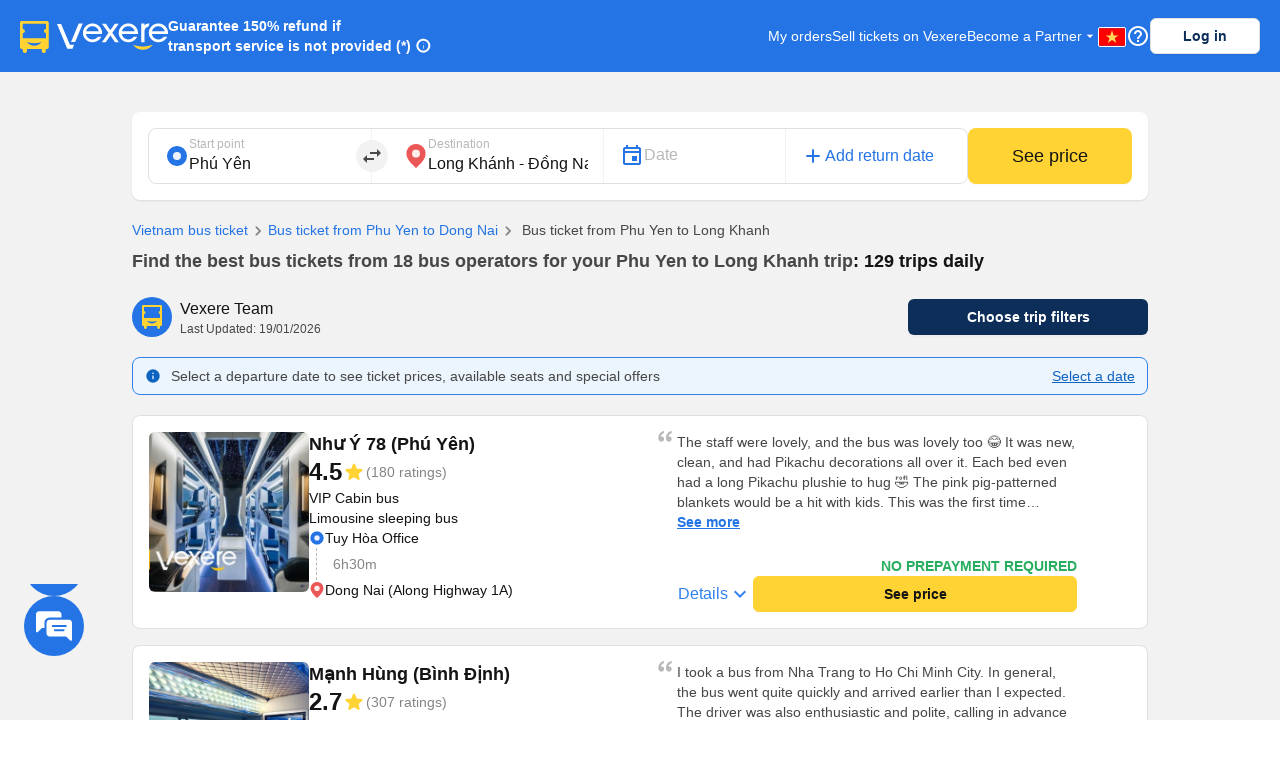

--- FILE ---
content_type: text/html; charset=utf-8
request_url: https://vexere.com/en-US/bus-ticket-booking-from-phu-yen-to-long-khanh-dong-nai-145t21771.html
body_size: 207639
content:
<!DOCTYPE html><html lang="en-US"><head><link rel="preload" href="https://cdnjs.cloudflare.com/ajax/libs/antd/3.25.0/antd.min.css" as="style"/><link rel="stylesheet" href="https://cdnjs.cloudflare.com/ajax/libs/antd/3.25.0/antd.min.css"/><link rel="preconnect" href="https://connect.facebook.net"/><link rel="preconnect" href="https://www.facebook.com"/><link rel="preconnect" href="https://www.google-analytics.com"/><link rel="preconnect" href="https://www.google.com.vn"/><link rel="preconnect" href="https://www.googletagmanager.com"/><script defer="" src="https://229a2c9fe669f7b.cmccloud.com.vn/js/events-tracking/bundle.js"></script><script async="" src="https://www.googletagmanager.com/gtag/js?id=G-4CCX580KEF"></script><script async="" src="https://cdnjs.cloudflare.com/ajax/libs/lazysizes/5.3.2/plugins/unveilhooks/ls.unveilhooks.min.js"></script><script async="" src="https://cdnjs.cloudflare.com/ajax/libs/lazysizes/5.3.2/lazysizes.min.js"></script><script src="https://cdnt.netcoresmartech.com/smartechclient.js"></script><meta name="format-detection" content="telephone=no"/><meta name="facebook-domain-verification" content="rbzdudigxi8qlw36qt4ckhxqrprxo5"/><link rel="shortcut icon" href="https://vexere.com/images/vexere-ico.ico?v=0.0.3"/><link href="https://fonts.googleapis.com/css?family=Material+Icons|Material+Icons+Outlined|Material+Icons+Two+Tone|Material+Icons+Round|Material+Icons+Sharp" rel="stylesheet"/><link rel="stylesheet" href="https://fonts.googleapis.com/css2?family=Material+Symbols+Rounded:opsz,wght,FILL,GRAD@20..48,100..700,0..1,-50..200"/><meta name="theme-color" content="#2474E5"/><meta name="full-screen" content="yes"/><meta name="apple-mobile-web-app-capable" content="yes"/><meta name="mobile-web-app-capable" content="yes"/><meta name="apple-mobile-web-app-title" content=""/><meta name="apple-mobile-web-app-status-bar-style" content="#007AFF"/><meta charSet="utf-8"/><meta name="viewport" content="width=device-width, initial-scale=1.0, maximum-scale=5.0, "/><meta name="google-site-verification" content="niV9ShHdCWcZFAoPyWjqPL74Aldmk_jHfbvYkIt6uX0"/><link rel="apple-touch-icon" href="https://vexere.com/images/vexere-ico.ico?v=0.0.3" type="image/x-icon"/><script>
        if(typeof window !== 'undefined') { (function (i, s, o, g, r, a, m) {
    i['GoogleAnalyticsObject'] = r; i[r] = i[r] || function () {
    (i[r].q = i[r].q || []).push(arguments)
    }, i[r].l = 1 * new Date(); a = s.createElement(o),
    m = s.getElementsByTagName(o)[0]; a.async = 1; a.src = g; m.parentNode.insertBefore(a, m)
    })(window, document, 'script', '//www.google-analytics.com/analytics.js', 'ga');
    // ToDo check init when development
    ga('create', 'UA-42076441-4', 'auto'); // Replace with your property ID.
    ga('require', 'displayfeatures');
    ga('require', 'ecommerce');
    ga('send', 'pageview');
(function(w,d,s,l,i){w[l]=w[l]||[];w[l].push({'gtm.start':
    new Date().getTime(),event:'gtm.js'});var f=d.getElementsByTagName(s)[0],
    j=d.createElement(s),dl=l!='dataLayer'?'&l='+l:'';j.async=true;j.src=
    'https://www.googletagmanager.com/gtm.js?id='+i+dl;f.parentNode.insertBefore(j,f);
    })(window,document,'script','dataLayer','GTM-M6PXMMJ');
    dataLayer.push({'language': 'en', 'platform': 'femobile'})
!function (f, b, e, v, n, t, s) {
      if (f.fbq) return; n = f.fbq = function () {
      n.callMethod ?
      n.callMethod.apply(n, arguments) : n.queue.push(arguments)
      };
      if (!f._fbq) f._fbq = n; n.push = n; n.loaded = !0; n.version = '2.0';
      n.queue = []; t = b.createElement(e); t.async = !0;
      t.src = v; s = b.getElementsByTagName(e)[0];
      s.parentNode.insertBefore(t, s)
    }(window, document, 'script', 'https://connect.facebook.net/en_US/fbevents.js');
    fbq('init', '639150852886647');
    fbq('track', 'PageView');

    if(!sessionStorage.getItem('FullStory') && RegExp('/xe-*|/*-bus*').test(window.location.pathname) && Math.floor(Math.random() * 100) <= 2 ) {
      !function(){var analytics=window.analytics=window.analytics||[];if(!analytics.initialize)if(analytics.invoked)window.console&&console.error&&console.error("Segment snippet included twice.");else{analytics.invoked=!0;analytics.methods=["trackSubmit","trackClick","trackLink","trackForm","pageview","identify","reset","group","track","ready","alias","debug","page","once","off","on"];analytics.factory=function(t){return function(){var e=Array.prototype.slice.call(arguments);e.unshift(t);analytics.push(e);return analytics}};for(var t=0;t<analytics.methods.length;t++){var e=analytics.methods[t];analytics[e]=analytics.factory(e)}analytics.load=function(t,e){var n=document.createElement("script");n.type="text/javascript";n.async=!0;n.src="https://cdn.segment.com/analytics.js/v1/"+t+"/analytics.min.js";var a=document.getElementsByTagName("script")[0];a.parentNode.insertBefore(n,a);analytics._loadOptions=e};analytics.SNIPPET_VERSION="4.1.0";
        analytics.load("ufHOz8F2LNDwyYcDbchNYkxi5yIXmRzW");
        analytics.page();
        sessionStorage.setItem('FullStory', 1);
      }}();
    }

    smartech('create','ADGMOT35CHFLVDHBJNIG50K96BFE409HF24O9P7POB9BICHBHM50' );
    smartech('register','098fec00afe3a76a3d46d8f1ac1967d8');
    smartech('identify', '');

    const appendChild = Element.prototype.appendChild;
    const urlCatchers = [
      "/AuthenticationService.Authenticate?",
      "/QuotaService.RecordEvent?"
    ];

    Element.prototype.appendChild = function (element) {
      const isGMapScript = element.tagName === 'SCRIPT' && /maps.googleapis.com/i.test(element.src);
      const isGMapAccessScript = isGMapScript && urlCatchers.some(url => element.src.includes(url));

      if (!isGMapAccessScript) {
        return appendChild.call(this, element);
      }

      return element;
    };
    
 
    window.dataLayer = window.dataLayer || [];
    function gtag(){dataLayer.push(arguments);}
    gtag('js', new Date());
    gtag('config', 'G-4CCX580KEF');
    console.log('We are hiring humans: https://careers.vexere.com');
    
window.lazySizesConfig = window.lazySizesConfig || {}; 
      window.lazySizesConfig.expand = 400;
     }</script><meta name="viewport" content="width=device-width,minimum-scale=1,initial-scale=1" class="next-head"/><meta charSet="utf-8" class="next-head"/><title>Book bus from Phu Yen to Long Khanh - Dong Nai 15 bus operators with the best price | Vexere.com</title><meta name="robots" content="index, follow" class="next-head"/><meta name="description" content="Book TOP 15 best bus companies from Phu Yen to Long Khanh - Dong Nai only from 200000 VNĐ with secured payment. 150% money-back if paid seats are not reserved. Easily compare prices/fares, schedules/timetables, rating reviews of high-quality Phu Yen to Long Khanh - Dong Nai buses: sleeping (sleeper or night) bus / coach, limousine van, seater bus/coach,... Book Bus Ticket Online now at Vexere.com - Vietnam&#x27;s largest online bus ticket booking platform." class="next-head"/><meta content="product" property="og:type" class="next-head"/><meta content="Bus tickets from Phu Yen to Long Khanh - Dong Nai: detailed information about all buses" property="og:title" class="next-head"/><meta content="Bus tickets from Phu Yen to Long Khanh - Dong Nai with guaranteed cheapest price. Travel smarter with Vexere.com - Vietnam&#x27;s largest online bus ticket booking platform" property="og:description" class="next-head"/><meta content="https://storage.googleapis.com/fe-production/images/thumbnail.jpg" property="og:image" class="next-head"/><meta content="Phu Yen to Long Khanh - Dong Nai bus tickets with the cheapest price on Vexere.com" property="og:image:alt" class="next-head"/><meta content="en" property="og:locale" class="next-head"/><meta content="https://vexere.com/en-US/bus-ticket-booking-from-phu-yen-to-long-khanh-dong-nai-145t21771.html" property="og:url" class="next-head"/><meta content="Vexere.com" property="og:site_name" class="next-head"/><meta content="244349273069412" property="fb:app_id" class="next-head"/><link rel="alternate" type="text/html" href="https://vexere.com/vi-VN/ve-xe-khach-tu-phu-yen-di-long-khanh-dong-nai-145t21771.html" hreflang="x-default" title="Tiếng Việt" class="next-head"/><link rel="alternate" type="text/html" href="https://vexere.com/en-US/bus-ticket-booking-from-phu-yen-to-long-khanh-dong-nai-145t21771.html" hreflang="en-US" title="English" class="next-head"/><link rel="canonical" href="https://vexere.com/en-US/bus-ticket-booking-from-phu-yen-to-long-khanh-dong-nai-145t21771.html" class="next-head"/><link rel="preload" href="https://229a2c9fe669f7b.cmccloud.com.vn/_next/static/iJT5NelgVdoK8iUqBLMV6/pages/route.js" as="script"/><link rel="preload" href="https://229a2c9fe669f7b.cmccloud.com.vn/_next/static/iJT5NelgVdoK8iUqBLMV6/pages/_app.js" as="script"/><link rel="preload" href="https://229a2c9fe669f7b.cmccloud.com.vn/_next/static/chunks/commons.d92c00802bc2eea0ba56.js" as="script"/><link rel="preload" href="https://229a2c9fe669f7b.cmccloud.com.vn/_next/static/chunks/pc-route-index.af0c3b9dbcc0cc4d85d8.js" as="script"/><link rel="preload" href="https://229a2c9fe669f7b.cmccloud.com.vn/_next/static/runtime/webpack-5257345b55ff755639e0.js" as="script"/><link rel="preload" href="https://229a2c9fe669f7b.cmccloud.com.vn/_next/static/chunks/commons.d92c00802bc2eea0ba56.js" as="script"/><link rel="preload" href="https://229a2c9fe669f7b.cmccloud.com.vn/_next/static/runtime/main-6fbf5d7d7d5055f848db.js" as="script"/><link rel="preload" href="https://229a2c9fe669f7b.cmccloud.com.vn/_next/static/chunks/styles.3d1ea95f383e2c865b1e.js" as="script"/><link rel="stylesheet" href="https://229a2c9fe669f7b.cmccloud.com.vn/_next/static/css/styles.af6b71da.chunk.css"/><style data-styled="" data-styled-version="5.3.0">.jkxFLW .ant-modal-header{text-align:center;}/*!sc*/
.jkxFLW .ant-modal-header{text-align:center;border:none;padding:20px 25px 0px 25px;}/*!sc*/
.jkxFLW .ant-modal-header .ant-modal-title{font-weight:bold;font-size:16px;color:#484848;}/*!sc*/
.jkxFLW .ant-modal-close .ant-modal-close-x{font-size:18px;color:#484848;}/*!sc*/
.jkxFLW .ant-modal-content{border-radius:8px;}/*!sc*/
.jkxFLW .ant-modal-body{padding:10px 24px;overflow:auto;color:#484848;max-height:70vh;}/*!sc*/
.jkxFLW .ant-modal-footer{display:-webkit-box;display:-webkit-flex;display:-ms-flexbox;display:flex;-webkit-flex-direction:column;-ms-flex-direction:column;flex-direction:column;-webkit-box-pack:center;-webkit-justify-content:center;-ms-flex-pack:center;justify-content:center;-webkit-align-items:center;-webkit-box-align:center;-ms-flex-align:center;align-items:center;padding:0;border-color:#c7c7cc;}/*!sc*/
.jkxFLW .ant-modal-footer button{border:none;box-shadow:none;font-weight:500;font-size:16px;width:100%;height:auto;padding:10px 15px;border-radius:unset;}/*!sc*/
.jkxFLW .ant-modal-footer button:last-child{border-bottom-left-radius:8px;border-bottom-right-radius:8px;}/*!sc*/
.jkxFLW .ant-modal-footer button + button{border-top:1px solid #c7c7cc;margin:0;}/*!sc*/
data-styled.g1[id="Modal__ModalStyled-sc-1885fbi-0"]{content:"jkxFLW,"}/*!sc*/
.fiBJvr{-webkit-animation:igsOVk 1s ease-in-out 0s infinite;animation:igsOVk 1s ease-in-out 0s infinite;width:30vw;height:auto;}/*!sc*/
data-styled.g3[id="imageLoading__Image-sc-19e44f6-0"]{content:"fiBJvr,"}/*!sc*/
.jtexIT{width:auto;}/*!sc*/
data-styled.g7[id="IconComponent__SVGIcon-r88lg2-0"]{content:"jtexIT,"}/*!sc*/
.bpjFQI{position:fixed;bottom:64px;left:18pt;display:-webkit-box;display:-webkit-flex;display:-ms-flexbox;display:flex;-webkit-flex-direction:column;-ms-flex-direction:column;flex-direction:column;gap:12px;-webkit-transition:all 0.5s ease;transition:all 0.5s ease;height:72px;z-index:10;}/*!sc*/
.bpjFQI .chat_fab{cursor:pointer;width:60px;height:auto;}/*!sc*/
.bpjFQI .list-contacts{display:-webkit-box;display:-webkit-flex;display:-ms-flexbox;display:flex;-webkit-flex-direction:column;-ms-flex-direction:column;flex-direction:column;gap:12px;}/*!sc*/
.bpjFQI .scroll-animation{overflow:hidden;list-style-type:none;padding:0 !important;margin:0 !important;display:-webkit-box;display:-webkit-flex;display:-ms-flexbox;display:flex;-webkit-flex-direction:column-reverse;-ms-flex-direction:column-reverse;flex-direction:column-reverse;gap:12px;-webkit-transition:all 0.5s ease;transition:all 0.5s ease;}/*!sc*/
.bpjFQI .chat_fab_close{-webkit-animation-name:spin;-webkit-animation-duration:300ms;-webkit-animation-iteration-count:linear;-webkit-animation-timing-function:linear;-moz-animation-name:spin;-moz-animation-duration:300ms;-moz-animation-iteration-count:linear;-moz-animation-timing-function:linear;-ms-animation-name:spin;-ms-animation-duration:300ms;-ms-animation-iteration-count:linear;-ms-animation-timing-function:linear;-webkit-animation-name:spin;animation-name:spin;-webkit-animation-duration:300ms;animation-duration:300ms;-webkit-animation-iteration-count:linear;animation-iteration-count:linear;-webkit-animation-timing-function:linear;animation-timing-function:linear;}/*!sc*/
@-ms-keyframes spin{.bpjFQI from{-ms-transform:rotate(0deg);}.bpjFQI to{-ms-transform:rotate(180deg);}}/*!sc*/
@-moz-keyframes spin{.bpjFQI from{-moz-transform:rotate(0deg);}.bpjFQI to{-moz-transform:rotate(180deg);}}/*!sc*/
@-webkit-keyframes spin{.bpjFQI from{-webkit-transform:rotate(0deg);}.bpjFQI to{-webkit-transform:rotate(180deg);}}/*!sc*/
@-webkit-keyframes spin{from{-webkit-transform:rotate(0deg);-ms-transform:rotate(0deg);transform:rotate(0deg);}to{-webkit-transform:rotate(180deg);-ms-transform:rotate(180deg);transform:rotate(180deg);}}/*!sc*/
@keyframes spin{from{-webkit-transform:rotate(0deg);-ms-transform:rotate(0deg);transform:rotate(0deg);}to{-webkit-transform:rotate(180deg);-ms-transform:rotate(180deg);transform:rotate(180deg);}}/*!sc*/
data-styled.g8[id="ContactSocial__Container-sc-1js94no-0"]{content:"bpjFQI,"}/*!sc*/
.dVxeQY{font-size:24px;font-weight:700;line-height:32px;-webkit-letter-spacing:0;-moz-letter-spacing:0;-ms-letter-spacing:0;letter-spacing:0;margin-bottom:0;}/*!sc*/
data-styled.g20[id="base__Heading02-sc-1tvbuqk-5"]{content:"dVxeQY,"}/*!sc*/
.cxWnnh{font-size:18px;font-weight:700;line-height:24px;-webkit-letter-spacing:0;-moz-letter-spacing:0;-ms-letter-spacing:0;letter-spacing:0;margin-bottom:0;}/*!sc*/
data-styled.g23[id="base__Headline-sc-1tvbuqk-8"]{content:"cxWnnh,"}/*!sc*/
.boemqK{font-size:14px;line-height:20px;font-weight:700;-webkit-letter-spacing:0;-moz-letter-spacing:0;-ms-letter-spacing:0;letter-spacing:0;margin-bottom:0;}/*!sc*/
data-styled.g30[id="base__Headline03-sc-1tvbuqk-15"]{content:"boemqK,"}/*!sc*/
.jPSIDj{font-weight:400;font-size:12px;line-height:16px;-webkit-letter-spacing:0;-moz-letter-spacing:0;-ms-letter-spacing:0;letter-spacing:0;margin-bottom:0;}/*!sc*/
data-styled.g31[id="base__Caption01-sc-1tvbuqk-16"]{content:"jPSIDj,"}/*!sc*/
.crbGXJ{font-size:16px;line-height:24px;font-weight:400;-webkit-letter-spacing:0;-moz-letter-spacing:0;-ms-letter-spacing:0;letter-spacing:0;margin-bottom:0;}/*!sc*/
data-styled.g36[id="base__Body01-sc-1tvbuqk-21"]{content:"crbGXJ,"}/*!sc*/
.hOLeyK{font-size:16px;font-weight:500;line-height:24px;-webkit-letter-spacing:0;-moz-letter-spacing:0;-ms-letter-spacing:0;letter-spacing:0;margin-bottom:0;}/*!sc*/
data-styled.g38[id="base__BodyHighlight-sc-1tvbuqk-23"]{content:"hOLeyK,"}/*!sc*/
.koqPnD{font-weight:400;font-size:14px;line-height:20px;-webkit-letter-spacing:0;-moz-letter-spacing:0;-ms-letter-spacing:0;letter-spacing:0;margin-bottom:0;}/*!sc*/
data-styled.g39[id="base__Body02-sc-1tvbuqk-24"]{content:"koqPnD,"}/*!sc*/
.iubNHF{font-size:14px;font-weight:500;line-height:20px;-webkit-letter-spacing:0;-moz-letter-spacing:0;-ms-letter-spacing:0;letter-spacing:0;margin-bottom:0;}/*!sc*/
data-styled.g41[id="base__Body02Highlight-sc-1tvbuqk-26"]{content:"iubNHF,"}/*!sc*/
.roMcM{font-size:12px;font-weight:400;line-height:16px;-webkit-letter-spacing:0;-moz-letter-spacing:0;-ms-letter-spacing:0;letter-spacing:0;margin-bottom:0;}/*!sc*/
data-styled.g42[id="base__Caption-sc-1tvbuqk-27"]{content:"roMcM,"}/*!sc*/
.cOIwSM{font-weight:500;font-size:14px;line-height:20px;margin-bottom:0;}/*!sc*/
data-styled.g48[id="base__Body02HightLightBold-sc-1tvbuqk-33"]{content:"cOIwSM,"}/*!sc*/
.jTWrHv{font-size:14px;font-weight:700;line-height:20px;margin-bottom:0;-webkit-letter-spacing:0;-moz-letter-spacing:0;-ms-letter-spacing:0;letter-spacing:0;-webkit-text-decoration:underline;text-decoration:underline;text-underline-offset:1px;word-break:normal;-webkit-text-decoration-skip-ink:none !important;text-decoration-skip-ink:none !important;-webkit-text-decoration-thickness:10% !important;text-decoration-thickness:10% !important;text-underline-offset:20% !important;}/*!sc*/
data-styled.g53[id="base__Button01-sc-1tvbuqk-38"]{content:"jTWrHv,"}/*!sc*/
.fbgUJF{font-size:12px;font-weight:700;line-height:16px;margin-bottom:0;-webkit-letter-spacing:0;-moz-letter-spacing:0;-ms-letter-spacing:0;letter-spacing:0;-webkit-text-decoration:underline;text-decoration:underline;text-underline-offset:1px;word-break:normal;-webkit-text-decoration-skip-ink:none !important;text-decoration-skip-ink:none !important;-webkit-text-decoration-thickness:9% !important;text-decoration-thickness:9% !important;text-underline-offset:20% !important;}/*!sc*/
data-styled.g54[id="base__Button02-sc-1tvbuqk-39"]{content:"fbgUJF,"}/*!sc*/
.gjpjPC{font-weight:700;font-size:18px;line-height:24px;margin-bottom:0px;}/*!sc*/
data-styled.g61[id="base__Headline01-sc-1tvbuqk-46"]{content:"gjpjPC,"}/*!sc*/
.jpHwBh{position:relative;display:-webkit-box;display:-webkit-flex;display:-ms-flexbox;display:flex;-webkit-flex:1;-ms-flex:1;flex:1;-webkit-flex-direction:row;-ms-flex-direction:row;flex-direction:row;-webkit-align-items:center;-webkit-box-align:center;-ms-flex-align:center;align-items:center;border:1px solid #E0E0E0;border-radius:8px;padding:8px 16px;padding-right:48px;background-color:white;}/*!sc*/
.jpHwBh .input-section{display:-webkit-box;display:-webkit-flex;display:-ms-flexbox;display:flex;-webkit-flex:1;-ms-flex:1;flex:1;-webkit-flex-direction:column-reverse;-ms-flex-direction:column-reverse;flex-direction:column-reverse;-webkit-box-pack:space-around;-webkit-justify-content:space-around;-ms-flex-pack:space-around;justify-content:space-around;width:100%;}/*!sc*/
.jpHwBh label,.jpHwBh input{-webkit-transition:all 0.2s;transition:all 0.2s;touch-action:manipulation;}/*!sc*/
.jpHwBh input{width:100%;border:0;padding:0;background-color:unset;font-size:16px;line-height:16px;color:#141414;}/*!sc*/
.jpHwBh input:disabled{opacity:1;-webkit-text-fill-color:#B8B8B8;}/*!sc*/
.jpHwBh input:focus{outline:0;}/*!sc*/
.jpHwBh input:placeholder-shown ~ label{cursor:text;max-width:66.66%;white-space:nowrap;overflow:hidden;text-overflow:ellipsis;-webkit-transform-origin:left bottom;-ms-transform-origin:left bottom;transform-origin:left bottom;-webkit-transform:translate(0,0.8rem) scale(1.33);-ms-transform:translate(0,0.8rem) scale(1.33);transform:translate(0,0.8rem) scale(1.33);}/*!sc*/
.jpHwBh input::-webkit-input-placeholder{opacity:0;-webkit-transition:inherit;transition:inherit;}/*!sc*/
.jpHwBh input:focus::-webkit-input-placeholder{opacity:1;}/*!sc*/
.jpHwBh input:not(:placeholder-shown) + label,.jpHwBh input:focus + label{-webkit-transform:translate(0,0) scale(1);-ms-transform:translate(0,0) scale(1);transform:translate(0,0) scale(1);cursor:pointer;}/*!sc*/
.jpHwBh .error-section{position:absolute;right:16px;}/*!sc*/
.jpHwBh .no-arrows::-webkit-inner-spin-button,.jpHwBh .no-arrows::-webkit-outer-spin-button{-webkit-appearance:none;margin:0;}/*!sc*/
.jpHwBh .no-arrows{-moz-appearance:textfield;}/*!sc*/
.jpHwBh .input-suffix{position:absolute;right:12px;top:50%;-webkit-transform:translateY(-50%);-ms-transform:translateY(-50%);transform:translateY(-50%);}/*!sc*/
data-styled.g68[id="Input__Container-m45jj3-0"]{content:"jpHwBh,"}/*!sc*/
.jWyAAs{width:100%;display:-webkit-box;display:-webkit-flex;display:-ms-flexbox;display:flex;-webkit-align-items:center;-webkit-box-align:center;-ms-flex-align:center;align-items:center;-webkit-box-pack:center;-webkit-justify-content:center;-ms-flex-pack:center;justify-content:center;gap:4px;}/*!sc*/
.jWyAAs.btn-cta{color:#141414;background:#FFD333;border-color:#FFD333;}/*!sc*/
.jWyAAs.btn-cta:active{border-color:#FFE485;background:#FFE485;}/*!sc*/
.jWyAAs.btn-cta:focus,.jWyAAs.btn-cta:hover{border-color:#FFD333;}/*!sc*/
.jWyAAs.btn-cta[disabled],.jWyAAs.btn-cta[disabled]:active,.jWyAAs.btn-cta[disabled]:focus,.jWyAAs.btn-cta[disabled]:hover{background:#E0E0E0;color:white;border:none;}/*!sc*/
.jWyAAs.btn-primary{color:white;background:#0D2E59;border-color:#0D2E59;}/*!sc*/
.jWyAAs.btn-primary:active{border-color:#0D2E59;background:#1F477A;}/*!sc*/
.jWyAAs.btn-primary:focus,.jWyAAs.btn-primary:hover{border-color:#0D2E59;}/*!sc*/
.jWyAAs.btn-primary[disabled],.jWyAAs.btn-primary[disabled]:active,.jWyAAs.btn-primary[disabled]:focus,.jWyAAs.btn-primary[disabled]:hover{background:#E0E0E0;color:white;border:none;}/*!sc*/
.jWyAAs.btn-secondary{color:#0D2E59;background:white;border-color:#E0E0E0;}/*!sc*/
.jWyAAs.btn-secondary:active{border-color:#E0E0E0;background:#F2F2F2;}/*!sc*/
.jWyAAs.btn-secondary:focus,.jWyAAs.btn-secondary:hover{border-color:#E0E0E0;}/*!sc*/
.jWyAAs.btn-secondary[disabled],.jWyAAs.btn-secondary[disabled]:active,.jWyAAs.btn-secondary[disabled]:focus,.jWyAAs.btn-secondary[disabled]:hover{background:white;color:#E0E0E0;border:none;}/*!sc*/
.jWyAAs.btn-lg{height:48px;font-size:16px;font-weight:700;line-height:24px;padding-top:12px;padding-bottom:12px;border-radius:8px;}/*!sc*/
.jWyAAs.btn-sm{height:36px;font-size:14px;font-weight:700;line-height:20px;padding-top:8px;padding-bottom:8px;border-radius:6px;}/*!sc*/
data-styled.g78[id="Button__ButtonStyled-sc-1podjgv-0"]{content:"jWyAAs,"}/*!sc*/
.cWzKZZ{max-width:100% !important;max-height:100%;top:0px !important;-webkit-align-items:center;-webkit-box-align:center;-ms-flex-align:center;align-items:center;-webkit-box-pack:center;-webkit-justify-content:center;-ms-flex-pack:center;justify-content:center;}/*!sc*/
.cWzKZZ .ant-modal-content{padding-top:20px;padding-left:20px;padding-right:20px;height:unset;-webkit-align-items:center;-webkit-box-align:center;-ms-flex-align:center;align-items:center;-webkit-box-pack:center;-webkit-justify-content:center;-ms-flex-pack:center;justify-content:center;border-radius:10px;}/*!sc*/
.cWzKZZ .ant-modal-body{height:400px;-webkit-align-items:center;-webkit-box-align:center;-ms-flex-align:center;align-items:center;-webkit-box-pack:center;-webkit-justify-content:center;-ms-flex-pack:center;justify-content:center;padding:0px;border-radius:10px;max-height:100vh;}/*!sc*/
.cWzKZZ .ant-modal-title{text-align:center;}/*!sc*/
.cWzKZZ .ant-modal-close{display:none;}/*!sc*/
.cWzKZZ .sticky-header{position:-webkit-sticky;position:sticky;top:0px;background:rgb(36,116,229);z-index:10;width:100%;padding:0px 16px;}/*!sc*/
.cWzKZZ .section{border:none !important;}/*!sc*/
.cWzKZZ .header-body-review-ticket{width:auto;}/*!sc*/
.cWzKZZ .header-left-review-ticket{display:unset;}/*!sc*/
.cWzKZZ .header-right-review-ticket{position:absolute;right:0;}/*!sc*/
data-styled.g103[id="AuthModal__ModalContainer-sc-1kjcpxp-0"]{content:"cWzKZZ,"}/*!sc*/
.bCqWOL{background-color:white;padding:20px;border-radius:16px;}/*!sc*/
.bCqWOL .loading-content{display:-webkit-box;display:-webkit-flex;display:-ms-flexbox;display:flex;-webkit-flex-direction:column;-ms-flex-direction:column;flex-direction:column;gap:8px;text-align:center;}/*!sc*/
data-styled.g109[id="wheelLoading__WheelLoadingModal-sc-1q0mou7-0"]{content:"bCqWOL,"}/*!sc*/
.dKZTJA{width:100%;height:100%;}/*!sc*/
data-styled.g110[id="loading__LoadingContainer-sc-1dclnqz-0"]{content:"dKZTJA,"}/*!sc*/
.hbnDkB{position:absolute;width:100%;height:100vh;background:white;top:0;left:0;z-index:1001;}/*!sc*/
data-styled.g111[id="loading__LoadingStyled-sc-1dclnqz-1"]{content:"hbnDkB,"}/*!sc*/
.ljuRu{visibility:hidden;display:-webkit-box;display:-webkit-flex;display:-ms-flexbox;display:flex;-webkit-align-items:center;-webkit-box-align:center;-ms-flex-align:center;align-items:center;-webkit-box-pack:center;-webkit-justify-content:center;-ms-flex-pack:center;justify-content:center;height:100%;width:100%;position:fixed;background:white;z-index:1001;top:0;left:0;}/*!sc*/
data-styled.g112[id="loading__LoadingWrapper-sc-1dclnqz-2"]{content:"ljuRu,"}/*!sc*/
.jJFyMk{visibility:hidden;display:-webkit-box;display:-webkit-flex;display:-ms-flexbox;display:flex;-webkit-align-items:center;-webkit-box-align:center;-ms-flex-align:center;align-items:center;-webkit-box-pack:center;-webkit-justify-content:center;-ms-flex-pack:center;justify-content:center;height:100%;width:100%;position:fixed;background:rgba(0,0,0,0.5);z-index:1001;top:0;left:0;opacity:1;}/*!sc*/
data-styled.g113[id="loading__WheelLoadingWrapper-sc-1dclnqz-3"]{content:"jJFyMk,"}/*!sc*/
.iHapwn{border-radius:10px;background:white;z-index:1002;display:-webkit-box;display:-webkit-flex;display:-ms-flexbox;display:flex;width:80%;-webkit-box-pack:center;-webkit-justify-content:center;-ms-flex-pack:center;justify-content:center;}/*!sc*/
@media (min-width:500px){.iHapwn .image-loading{width:7vw;}}/*!sc*/
data-styled.g114[id="loading__LoadingBody-sc-1dclnqz-4"]{content:"iHapwn,"}/*!sc*/
*{-webkit-scroll-behavior:smooth;-moz-scroll-behavior:smooth;-ms-scroll-behavior:smooth;scroll-behavior:smooth;}/*!sc*/
body{font-feature-settings:normal !important;-webkit-font-feature-settings:normal !important;font-variant:normal !important;-webkit-font-variant:normal !important;background-color:white;}/*!sc*/
body div#__next{min-height:100%;}/*!sc*/
body p,body h1,body h2,body h3,body h4,body h5,body h6{word-break:break-word;}/*!sc*/
body div.wrapper-banner-down-app{position:relative;}/*!sc*/
body div.react-joyride__spotlight{border-radius:50% !important;height:40px;width:40px;}/*!sc*/
body .hidden-button{height:auto;display:-webkit-box;display:-webkit-flex;display:-ms-flexbox;display:flex;-webkit-align-items:center;-webkit-box-align:center;-ms-flex-align:center;align-items:center;-webkit-box-pack:center;-webkit-justify-content:center;-ms-flex-pack:center;justify-content:center;border:0;padding:0;margin:0;background:unset !important;box-shadow:unset !important;cursor:pointer;}/*!sc*/
body .hidden-button[disabled] *{color:#C0C0C0 !important;}/*!sc*/
body .material-symbols-outlined,body .material-icons-outlined{font-variation-settings:'FILL' 0,'wght' 400,'GRAD' 0,'opsz' 24;}/*!sc*/
body .material-icons-wrapper{display:-webkit-box;display:-webkit-flex;display:-ms-flexbox;display:flex;width:24px;height:24px;}/*!sc*/
body .material-icons-wrapper .material-icons,body .material-icons-wrapper .material-icons-outlined,body .material-icons-wrapper .material-icons-two-tone,body .material-icons-wrapper .material-icons-round,body .material-icons-wrapper .material-icons-sharp{font-size:24px !important;}/*!sc*/
body .material-icons-wrapper.md-12{width:12px;height:12px;}/*!sc*/
body .material-icons-wrapper.md-12 .material-icons,body .material-icons-wrapper.md-12 .material-icons-outlined,body .material-icons-wrapper.md-12 .material-icons-two-tone,body .material-icons-wrapper.md-12 .material-icons-round,body .material-icons-wrapper.md-12 .material-icons-sharp{font-size:12px !important;}/*!sc*/
body .material-icons-wrapper.md-16{width:16px;height:16px;}/*!sc*/
body .material-icons-wrapper.md-16 .material-icons,body .material-icons-wrapper.md-16 .material-icons-outlined,body .material-icons-wrapper.md-16 .material-icons-two-tone,body .material-icons-wrapper.md-16 .material-icons-round,body .material-icons-wrapper.md-16 .material-icons-sharp{font-size:16px !important;}/*!sc*/
body .material-icons-wrapper.md-18{width:18px;height:18px;}/*!sc*/
body .material-icons-wrapper.md-18 .material-icons,body .material-icons-wrapper.md-18 .material-icons-outlined,body .material-icons-wrapper.md-18 .material-icons-two-tone,body .material-icons-wrapper.md-18 .material-icons-round,body .material-icons-wrapper.md-18 .material-icons-sharp{font-size:18px !important;}/*!sc*/
body .material-icons-wrapper.md-20{width:20px;height:20px;}/*!sc*/
body .material-icons-wrapper.md-20 .material-icons,body .material-icons-wrapper.md-20 .material-icons-outlined,body .material-icons-wrapper.md-20 .material-icons-two-tone,body .material-icons-wrapper.md-20 .material-icons-round,body .material-icons-wrapper.md-20 .material-icons-sharp{font-size:20px !important;}/*!sc*/
body .material-icons-wrapper.md-24{width:24px;height:24px;}/*!sc*/
body .material-icons-wrapper.md-24 .material-icons,body .material-icons-wrapper.md-24 .material-icons-outlined,body .material-icons-wrapper.md-24 .material-icons-two-tone,body .material-icons-wrapper.md-24 .material-icons-round,body .material-icons-wrapper.md-24 .material-icons-sharp{font-size:24px !important;}/*!sc*/
body .material-icons-wrapper.md-36{width:36px;height:36px;}/*!sc*/
body .material-icons-wrapper.md-36 .material-icons,body .material-icons-wrapper.md-36 .material-icons-outlined,body .material-icons-wrapper.md-36 .material-icons-two-tone,body .material-icons-wrapper.md-36 .material-icons-round,body .material-icons-wrapper.md-36 .material-icons-sharp{font-size:36px !important;}/*!sc*/
body .material-icons-wrapper.md-40{width:40px;height:40px;}/*!sc*/
body .material-icons-wrapper.md-40 .material-icons,body .material-icons-wrapper.md-40 .material-icons-outlined,body .material-icons-wrapper.md-40 .material-icons-two-tone,body .material-icons-wrapper.md-40 .material-icons-round,body .material-icons-wrapper.md-40 .material-icons-sharp{font-size:40px !important;}/*!sc*/
body .material-icons-wrapper.md-48{width:48px;height:48px;}/*!sc*/
body .material-icons-wrapper.md-48 .material-icons,body .material-icons-wrapper.md-48 .material-icons-outlined,body .material-icons-wrapper.md-48 .material-icons-two-tone,body .material-icons-wrapper.md-48 .material-icons-round,body .material-icons-wrapper.md-48 .material-icons-sharp{font-size:48px !important;}/*!sc*/
body .material-icons-wrapper.md-72{width:72px;height:72px;position:relative;}/*!sc*/
body .material-icons-wrapper.md-72 .material-icons,body .material-icons-wrapper.md-72 .material-icons-outlined,body .material-icons-wrapper.md-72 .material-icons-two-tone,body .material-icons-wrapper.md-72 .material-icons-round,body .material-icons-wrapper.md-72 .material-icons-sharp{font-size:72px !important;position:absolute;}/*!sc*/
body .material-icons-wrapper.md-96{width:96px;height:96px;}/*!sc*/
body .material-icons-wrapper.md-96 .material-icons,body .material-icons-wrapper.md-96 .material-icons-outlined,body .material-icons-wrapper.md-96 .material-icons-two-tone,body .material-icons-wrapper.md-96 .material-icons-round,body .material-icons-wrapper.md-96 .material-icons-sharp{font-size:96px !important;}/*!sc*/
body .material-icons-wrapper.with-background{border-radius:100%;background-color:#F7F7F7;}/*!sc*/
body .material-icons-wrapper.color--vex-blue .material-icons-two-tone{-webkit-filter:invert(37%) sepia(91%) saturate(3111%) hue-rotate(204deg) brightness(94%) contrast(90%);filter:invert(37%) sepia(91%) saturate(3111%) hue-rotate(204deg) brightness(94%) contrast(90%);}/*!sc*/
body .material-icons,body .material-icons-outlined,body .material-icons-two-tone,body .material-icons-round,body .material-icons-sharp{line-height:1 !important;opacity:0;}/*!sc*/
body .slick-slide > div{font-size:0;}/*!sc*/
body .slick-slide > div > *{font-size:14px;}/*!sc*/
body .color--vex-blue{color:#2474E5 !important;}/*!sc*/
body .color--vex-blue-light{color:#7FAEF0 !important;}/*!sc*/
body .color--vex-blue-lightest{color:#E3EDFC !important;}/*!sc*/
body .color--vex-blue-navy{color:#0D2E59 !important;}/*!sc*/
body .color--vex-blue-navy-light{color:#1F477A;}/*!sc*/
body .color--vex-yellow{color:#FFD333 !important;}/*!sc*/
body .color--vex-yellow-light{color:#FFE485 !important;}/*!sc*/
body .color--vex-yellow-lightest{color:#FFF6D6 !important;}/*!sc*/
body .color--vex-navy-lightest{color:#B3C9E5 !important;}/*!sc*/
body .color--vex-d-blue{color:#061B37 !important;}/*!sc*/
body .color--vex-d-blue-lighter{color:#0A2E5C !important;}/*!sc*/
body .color--information{color:#2F80ED !important;}/*!sc*/
body .color--information-light{color:#85BBF5 !important;}/*!sc*/
body .color--information-lightest{color:#ECF4FD !important;}/*!sc*/
body .color--positive{color:#27AE60 !important;}/*!sc*/
body .color--positive-light{color:#8BE5B0 !important;}/*!sc*/
body .color--positive-lightest{color:#EEFBF4 !important;}/*!sc*/
body .color--critical{color:#FFC52F !important;}/*!sc*/
body .color--critical-new{color:#FFAF1F !important;}/*!sc*/
body .color--critical-light{color:#FFD78F !important;}/*!sc*/
body .color--critical-lightest{color:#FEF9EB !important;}/*!sc*/
body .color--negative{color:#EB5757 !important;}/*!sc*/
body .color--negative-light{color:#F4A4A4 !important;}/*!sc*/
body .color--negative-lightest{color:#FDEDED !important;}/*!sc*/
body .color--darkness{color:#141414 !important;}/*!sc*/
body .color--dark{color:#474747 !important;}/*!sc*/
body .color--medium-sub{color:#858585 !important;}/*!sc*/
body .color--lightest-bg{color:#F7F7F7 !important;}/*!sc*/
body .color--lighter-border{color:#E0E0E0 !important;}/*!sc*/
body .color--light-disable{color:#B8B8B8 !important;}/*!sc*/
body .color--gray-disable{color:#858585 !important;}/*!sc*/
body .color--vexetet-yellow{color:#F2D07D !important;}/*!sc*/
body .color--neutral-white{color:#FFFFFF !important;}/*!sc*/
body .color--vexetet-red{color:#D71B3F !important;}/*!sc*/
body .color--black{color:black !important;}/*!sc*/
body .color--white{color:white !important;}/*!sc*/
body .color--vex-info{color:#1890ff !important;}/*!sc*/
body .color--referral-blue{color:#45A4FF !important;}/*!sc*/
body .color--information-light-v2{color:#8EBBF5 !important;}/*!sc*/
body .bg--vex-blue{background-color:#2474E5 !important;}/*!sc*/
body .bg--vex-primary{background-color:#0060C4 !important;}/*!sc*/
body .bg--vex-blue-light{background-color:#7FAEF0 !important;}/*!sc*/
body .bg--vex-blue-lightest{background-color:#E3EDFC !important;}/*!sc*/
body .bg--vex-blue-navy{background-color:#0D2E59 !important;}/*!sc*/
body .bg--vex-yellow{background-color:#FFD333 !important;}/*!sc*/
body .bg--vex-yellow-light{background-color:#FFE485 !important;}/*!sc*/
body .bg--vex-yellow-lightest{background-color:#FFF6D6 !important;}/*!sc*/
body .bg--vex-red-tet{background-color:#D3191C !important;}/*!sc*/
body .bg--vex-tet-orange{background-color:#FF891F !important;}/*!sc*/
body .bg--vex-d-blue{background-color:#061B37 !important;}/*!sc*/
body .bg--vex-d-blue-lighter{background-color:#0A2E5C !important;}/*!sc*/
body .bg--information{background-color:#2F80ED !important;}/*!sc*/
body .bg--information-light{background-color:#85BBF5 !important;}/*!sc*/
body .bg--information-light-v2{background-color:#8EBBF5 !important;}/*!sc*/
body .bg--information-lightest{background-color:#ECF4FD !important;}/*!sc*/
body .bg--positive{background-color:#27AE60 !important;}/*!sc*/
body .bg--positive-light{background-color:#8BE5B0 !important;}/*!sc*/
body .bg--positive-lightest{background-color:#EEFBF4 !important;}/*!sc*/
body .bg--critical{background-color:#FFC52F !important;}/*!sc*/
body .bg--critical-new{background-color:#FFAF1F !important;}/*!sc*/
body .bg--critical-light{background-color:#FFD78F !important;}/*!sc*/
body .bg--critical-lightest{background-color:#FEF9EB !important;}/*!sc*/
body .bg--critical-lightest-new{background-color:#FFF0D6 !important;}/*!sc*/
body .bg--negative{background-color:#EB5757 !important;}/*!sc*/
body .bg--negative-light{background-color:#F4A4A4 !important;}/*!sc*/
body .bg--negative-lightest{background-color:#FDEDED !important;}/*!sc*/
body .bg--darkness{background-color:#141414 !important;}/*!sc*/
body .bg--dark{background-color:#474747 !important;}/*!sc*/
body .bg--medium-sub{background-color:#858585 !important;}/*!sc*/
body .bg--lightest-bg{background-color:#F7F7F7 !important;}/*!sc*/
body .bg--lighter-border{background-color:#E0E0E0 !important;}/*!sc*/
body .bg--light-disable{background-color:#B8B8B8 !important;}/*!sc*/
body .bg--neutral-white{background-color:#FFFFFF !important;}/*!sc*/
body .bg--vexetet-yellow{background-color:#F2D07D !important;}/*!sc*/
body .bg--vexetet-red{background-color:#D71B3F !important;}/*!sc*/
body .bg--vexetet-critical-lightest{background-color:#FFF0D6 !important;}/*!sc*/
body .bg--black{background-color:black !important;}/*!sc*/
body .bg--white{background-color:white !important;}/*!sc*/
body .bg-gray{background-color:#F2F2F2 !important;}/*!sc*/
body .bg--neutral-gray{background-color:#858585 !important;}/*!sc*/
body .box--shadow{box-shadow:0px -4px 16px rgb(0 0 0 / 5%);}/*!sc*/
body .color--vex-danger{color:#ca0b00 !important;}/*!sc*/
body .__floater__arrow{width:100%;height:100%;display:-webkit-box;display:-webkit-flex;display:-ms-flexbox;display:flex;-webkit-align-items:center;-webkit-box-align:center;-ms-flex-align:center;align-items:center;-webkit-box-pack:center;-webkit-justify-content:center;-ms-flex-pack:center;justify-content:center;position:relative;}/*!sc*/
body.no-scroll{overflow:hidden;}/*!sc*/
body .ant-modal-wrap{overflow:hidden;}/*!sc*/
body .link{-webkit-text-decoration:underline;text-decoration:underline;text-align:left;cursor:pointer;}/*!sc*/
body .anticon.anticon-loading,body .button-icon{margin-right:4px;}/*!sc*/
body .button-icon.right{margin-right:0;margin-left:4px;}/*!sc*/
body .content-left{-webkit-box-pack:start;-webkit-justify-content:flex-start;-ms-flex-pack:start;justify-content:flex-start;text-align:start;}/*!sc*/
body .content-center{-webkit-box-pack:center;-webkit-justify-content:center;-ms-flex-pack:center;justify-content:center;text-align:center;}/*!sc*/
body .content-right{-webkit-box-pack:end;-webkit-justify-content:flex-end;-ms-flex-pack:end;justify-content:flex-end;text-align:end;}/*!sc*/
body .ant-checkbox-inner,body .ant-tree-checkbox-inner,body .ant-radio-inner{border:2px solid #141414;}/*!sc*/
body .ant-checkbox-disabled .ant-checkbox-inner,body .ant-tree-checkbox-disabled .ant-checkbox-inner,body .ant-radio-disabled .ant-checkbox-inner,body .ant-checkbox-disabled .ant-tree-checkbox-inner,body .ant-tree-checkbox-disabled .ant-tree-checkbox-inner,body .ant-radio-disabled .ant-tree-checkbox-inner,body .ant-checkbox-disabled .ant-radio-inner,body .ant-tree-checkbox-disabled .ant-radio-inner,body .ant-radio-disabled .ant-radio-inner{border:2px solid #E0E0E0 !important;background:white;}/*!sc*/
body .ant-checkbox-checked .ant-checkbox-inner,body .ant-tree-checkbox-checked .ant-checkbox-inner,body .ant-radio-checked .ant-checkbox-inner,body .ant-checkbox-checked .ant-tree-checkbox-inner,body .ant-tree-checkbox-checked .ant-tree-checkbox-inner,body .ant-radio-checked .ant-tree-checkbox-inner,body .ant-checkbox-checked .ant-radio-inner,body .ant-tree-checkbox-checked .ant-radio-inner,body .ant-radio-checked .ant-radio-inner{border-width:1px !important;}/*!sc*/
body .ant-checkbox-checked .ant-radio-inner,body .ant-tree-checkbox-checked .ant-radio-inner,body .ant-radio-checked .ant-radio-inner{box-shadow:0 0 0 1px #2474E5;}/*!sc*/
body .text--underline{-webkit-text-decoration:underline;text-decoration:underline;text-underline-offset:2px;}/*!sc*/
body .scroll-list-fare{width:100vw;}/*!sc*/
body .card-shadow{box-shadow:0px 1px 2px 0px rgba(0,0,0,0.10);}/*!sc*/
body .ant-tooltip-inner{max-width:400px;color:white;background-color:#0D2E59;}/*!sc*/
body .ant-tooltip-placement-bottom .ant-tooltip-arrow,body .ant-tooltip-placement-bottomLeft .ant-tooltip-arrow,body .ant-tooltip-placement-bottomRight .ant-tooltip-arrow{border-bottom-color:#0D2E59;}/*!sc*/
body .custom-tooltip .ant-tooltip-inner{max-width:400px;color:white;background-color:#2474E5;}/*!sc*/
body .custom-tooltip .ant-tooltip-arrow:before{background-color:#2474E5;}/*!sc*/
body .hide-scroll-but-keep-functionality{-ms-overflow-style:none;-webkit-scrollbar-width:none;-moz-scrollbar-width:none;-ms-scrollbar-width:none;scrollbar-width:none;}/*!sc*/
body .hide-scroll-but-keep-functionality::-webkit-scrollbar{display:none;}/*!sc*/
.ant-message{top:calc(50%);}/*!sc*/
.ant-message .ant-message-notice-content{background-color:black;border-radius:8px;}/*!sc*/
.ant-message .ant-message-custom-content{color:white;}/*!sc*/
.block{display:block;}/*!sc*/
.inline-block{display:inline-block;}/*!sc*/
.flex{display:-webkit-box;display:-webkit-flex;display:-ms-flexbox;display:flex;}/*!sc*/
.inline-flex{display:-webkit-inline-box;display:-webkit-inline-flex;display:-ms-inline-flexbox;display:inline-flex;}/*!sc*/
.flex-row{-webkit-flex-direction:row;-ms-flex-direction:row;flex-direction:row;}/*!sc*/
.flex-row-reverse{-webkit-flex-direction:row-reverse;-ms-flex-direction:row-reverse;flex-direction:row-reverse;}/*!sc*/
.flex-col{-webkit-flex-direction:column;-ms-flex-direction:column;flex-direction:column;}/*!sc*/
.flex-col-reverse{-webkit-flex-direction:column-reverse;-ms-flex-direction:column-reverse;flex-direction:column-reverse;}/*!sc*/
.flex-wrap{-webkit-flex-wrap:wrap;-ms-flex-wrap:wrap;flex-wrap:wrap;}/*!sc*/
.flex-nowrap{-webkit-flex-wrap:nowrap;-ms-flex-wrap:nowrap;flex-wrap:nowrap;}/*!sc*/
.flex-wrap-reverse{-webkit-flex-wrap:wrap-reverse;-ms-flex-wrap:wrap-reverse;flex-wrap:wrap-reverse;}/*!sc*/
.justify-start{-webkit-box-pack:start;-webkit-justify-content:flex-start;-ms-flex-pack:start;justify-content:flex-start;}/*!sc*/
.justify-center{-webkit-box-pack:center;-webkit-justify-content:center;-ms-flex-pack:center;justify-content:center;}/*!sc*/
.justify-end{-webkit-box-pack:end;-webkit-justify-content:flex-end;-ms-flex-pack:end;justify-content:flex-end;}/*!sc*/
.justify-between{-webkit-box-pack:justify;-webkit-justify-content:space-between;-ms-flex-pack:justify;justify-content:space-between;}/*!sc*/
.space-between{-webkit-box-pack:justify;-webkit-justify-content:space-between;-ms-flex-pack:justify;justify-content:space-between;}/*!sc*/
.justify-around{-webkit-box-pack:space-around;-webkit-justify-content:space-around;-ms-flex-pack:space-around;justify-content:space-around;}/*!sc*/
.justify-evenly{-webkit-box-pack:space-evenly;-webkit-justify-content:space-evenly;-ms-flex-pack:space-evenly;justify-content:space-evenly;}/*!sc*/
.items-start{-webkit-align-items:flex-start;-webkit-box-align:flex-start;-ms-flex-align:flex-start;align-items:flex-start;}/*!sc*/
.items-center{-webkit-align-items:center;-webkit-box-align:center;-ms-flex-align:center;align-items:center;}/*!sc*/
.items-end{-webkit-align-items:flex-end;-webkit-box-align:flex-end;-ms-flex-align:flex-end;align-items:flex-end;}/*!sc*/
.items-baseline{-webkit-align-items:baseline;-webkit-box-align:baseline;-ms-flex-align:baseline;align-items:baseline;}/*!sc*/
.items-stretch{-webkit-align-items:stretch;-webkit-box-align:stretch;-ms-flex-align:stretch;align-items:stretch;}/*!sc*/
.content-start{-webkit-align-content:flex-start;-ms-flex-line-pack:start;align-content:flex-start;}/*!sc*/
.content-center{-webkit-align-content:center;-ms-flex-line-pack:center;align-content:center;}/*!sc*/
.content-end{-webkit-align-content:flex-end;-ms-flex-line-pack:end;align-content:flex-end;}/*!sc*/
.content-between{-webkit-align-content:space-between;-ms-flex-line-pack:space-between;align-content:space-between;}/*!sc*/
.content-around{-webkit-align-content:space-around;-ms-flex-line-pack:space-around;align-content:space-around;}/*!sc*/
.content-evenly{-webkit-align-content:space-evenly;-ms-flex-line-pack:space-evenly;align-content:space-evenly;}/*!sc*/
.self-auto{-webkit-align-self:auto;-ms-flex-item-align:auto;align-self:auto;}/*!sc*/
.self-start{-webkit-align-self:flex-start;-ms-flex-item-align:start;align-self:flex-start;}/*!sc*/
.self-center{-webkit-align-self:center;-ms-flex-item-align:center;align-self:center;}/*!sc*/
.self-end{-webkit-align-self:flex-end;-ms-flex-item-align:end;align-self:flex-end;}/*!sc*/
.self-stretch{-webkit-align-self:stretch;-ms-flex-item-align:stretch;align-self:stretch;}/*!sc*/
.flex-1{-webkit-flex:1 1 0%;-ms-flex:1 1 0%;flex:1 1 0%;}/*!sc*/
.flex-auto{-webkit-flex:1 1 auto;-ms-flex:1 1 auto;flex:1 1 auto;}/*!sc*/
.flex-initial{-webkit-flex:0 1 auto;-ms-flex:0 1 auto;flex:0 1 auto;}/*!sc*/
.flex-none{-webkit-flex:none;-ms-flex:none;flex:none;}/*!sc*/
.grow{-webkit-box-flex:1;-webkit-flex-grow:1;-ms-flex-positive:1;flex-grow:1;}/*!sc*/
.grow-0{-webkit-box-flex:0;-webkit-flex-grow:0;-ms-flex-positive:0;flex-grow:0;}/*!sc*/
.shrink{-webkit-flex-shrink:1;-ms-flex-negative:1;flex-shrink:1;}/*!sc*/
.shrink-0{-webkit-flex-shrink:0;-ms-flex-negative:0;flex-shrink:0;}/*!sc*/
.gap-0{gap:0px;}/*!sc*/
.gap-1{gap:4px;}/*!sc*/
.gap-2{gap:8px;}/*!sc*/
.gap-3{gap:12px;}/*!sc*/
.gap-4{gap:16px;}/*!sc*/
.gap-5{gap:20px;}/*!sc*/
.gap-6{gap:24px;}/*!sc*/
.gap-7{gap:28px;}/*!sc*/
.gap-8{gap:32px;}/*!sc*/
.gap-9{gap:36px;}/*!sc*/
.gap-10{gap:40px;}/*!sc*/
.flex-1{-webkit-flex:1 1 0%;-ms-flex:1 1 0%;flex:1 1 0%;}/*!sc*/
.flex-2{-webkit-flex:2 1 0%;-ms-flex:2 1 0%;flex:2 1 0%;}/*!sc*/
.flex-3{-webkit-flex:3 1 0%;-ms-flex:3 1 0%;flex:3 1 0%;}/*!sc*/
.flex-4{-webkit-flex:4 1 0%;-ms-flex:4 1 0%;flex:4 1 0%;}/*!sc*/
.flex-5{-webkit-flex:5 1 0%;-ms-flex:5 1 0%;flex:5 1 0%;}/*!sc*/
.flex-6{-webkit-flex:6 1 0%;-ms-flex:6 1 0%;flex:6 1 0%;}/*!sc*/
.flex-7{-webkit-flex:7 1 0%;-ms-flex:7 1 0%;flex:7 1 0%;}/*!sc*/
.flex-8{-webkit-flex:8 1 0%;-ms-flex:8 1 0%;flex:8 1 0%;}/*!sc*/
.flex-9{-webkit-flex:9 1 0%;-ms-flex:9 1 0%;flex:9 1 0%;}/*!sc*/
.flex-10{-webkit-flex:10 1 0%;-ms-flex:10 1 0%;flex:10 1 0%;}/*!sc*/
.flex-11{-webkit-flex:11 1 0%;-ms-flex:11 1 0%;flex:11 1 0%;}/*!sc*/
.flex-12{-webkit-flex:12 1 0%;-ms-flex:12 1 0%;flex:12 1 0%;}/*!sc*/
:root{--spacing:0.25rem;}/*!sc*/
.p-0{padding:0;}/*!sc*/
.pt-0{padding-top:0;}/*!sc*/
.pr-0{padding-right:0;}/*!sc*/
.pb-0{padding-bottom:0;}/*!sc*/
.pl-0{padding-left:0;}/*!sc*/
.px-0{padding-left:0;padding-right:0;}/*!sc*/
.py-0{padding-top:0;padding-bottom:0;}/*!sc*/
.p-0\.5{padding:calc(var(--spacing) * 0.5);}/*!sc*/
.pt-0\.5{padding-top:calc(var(--spacing) * 0.5);}/*!sc*/
.pr-0\.5{padding-right:calc(var(--spacing) * 0.5);}/*!sc*/
.pb-0\.5{padding-bottom:calc(var(--spacing) * 0.5);}/*!sc*/
.pl-0\.5{padding-left:calc(var(--spacing) * 0.5);}/*!sc*/
.px-0\.5{padding-left:calc(var(--spacing) * 0.5);padding-right:calc(var(--spacing) * 0.5);}/*!sc*/
.py-0\.5{padding-top:calc(var(--spacing) * 0.5);padding-bottom:calc(var(--spacing) * 0.5);}/*!sc*/
.p-1{padding:calc(var(--spacing) * 1);}/*!sc*/
.pt-1{padding-top:calc(var(--spacing) * 1);}/*!sc*/
.pr-1{padding-right:calc(var(--spacing) * 1);}/*!sc*/
.pb-1{padding-bottom:calc(var(--spacing) * 1);}/*!sc*/
.pl-1{padding-left:calc(var(--spacing) * 1);}/*!sc*/
.px-1{padding-left:calc(var(--spacing) * 1);padding-right:calc(var(--spacing) * 1);}/*!sc*/
.py-1{padding-top:calc(var(--spacing) * 1);padding-bottom:calc(var(--spacing) * 1);}/*!sc*/
.p-1\.5{padding:calc(var(--spacing) * 1.5);}/*!sc*/
.pt-1\.5{padding-top:calc(var(--spacing) * 1.5);}/*!sc*/
.pr-1\.5{padding-right:calc(var(--spacing) * 1.5);}/*!sc*/
.pb-1\.5{padding-bottom:calc(var(--spacing) * 1.5);}/*!sc*/
.pl-1\.5{padding-left:calc(var(--spacing) * 1.5);}/*!sc*/
.px-1\.5{padding-left:calc(var(--spacing) * 1.5);padding-right:calc(var(--spacing) * 1.5);}/*!sc*/
.py-1\.5{padding-top:calc(var(--spacing) * 1.5);padding-bottom:calc(var(--spacing) * 1.5);}/*!sc*/
.p-2{padding:calc(var(--spacing) * 2);}/*!sc*/
.pt-2{padding-top:calc(var(--spacing) * 2);}/*!sc*/
.pr-2{padding-right:calc(var(--spacing) * 2);}/*!sc*/
.pb-2{padding-bottom:calc(var(--spacing) * 2);}/*!sc*/
.pl-2{padding-left:calc(var(--spacing) * 2);}/*!sc*/
.px-2{padding-left:calc(var(--spacing) * 2);padding-right:calc(var(--spacing) * 2);}/*!sc*/
.py-2{padding-top:calc(var(--spacing) * 2);padding-bottom:calc(var(--spacing) * 2);}/*!sc*/
.p-2\.5{padding:calc(var(--spacing) * 2.5);}/*!sc*/
.pt-2\.5{padding-top:calc(var(--spacing) * 2.5);}/*!sc*/
.pr-2\.5{padding-right:calc(var(--spacing) * 2.5);}/*!sc*/
.pb-2\.5{padding-bottom:calc(var(--spacing) * 2.5);}/*!sc*/
.pl-2\.5{padding-left:calc(var(--spacing) * 2.5);}/*!sc*/
.px-2\.5{padding-left:calc(var(--spacing) * 2.5);padding-right:calc(var(--spacing) * 2.5);}/*!sc*/
.py-2\.5{padding-top:calc(var(--spacing) * 2.5);padding-bottom:calc(var(--spacing) * 2.5);}/*!sc*/
.p-3{padding:calc(var(--spacing) * 3);}/*!sc*/
.pt-3{padding-top:calc(var(--spacing) * 3);}/*!sc*/
.pr-3{padding-right:calc(var(--spacing) * 3);}/*!sc*/
.pb-3{padding-bottom:calc(var(--spacing) * 3);}/*!sc*/
.pl-3{padding-left:calc(var(--spacing) * 3);}/*!sc*/
.px-3{padding-left:calc(var(--spacing) * 3);padding-right:calc(var(--spacing) * 3);}/*!sc*/
.py-3{padding-top:calc(var(--spacing) * 3);padding-bottom:calc(var(--spacing) * 3);}/*!sc*/
.p-3\.5{padding:calc(var(--spacing) * 3.5);}/*!sc*/
.pt-3\.5{padding-top:calc(var(--spacing) * 3.5);}/*!sc*/
.pr-3\.5{padding-right:calc(var(--spacing) * 3.5);}/*!sc*/
.pb-3\.5{padding-bottom:calc(var(--spacing) * 3.5);}/*!sc*/
.pl-3\.5{padding-left:calc(var(--spacing) * 3.5);}/*!sc*/
.px-3\.5{padding-left:calc(var(--spacing) * 3.5);padding-right:calc(var(--spacing) * 3.5);}/*!sc*/
.py-3\.5{padding-top:calc(var(--spacing) * 3.5);padding-bottom:calc(var(--spacing) * 3.5);}/*!sc*/
.p-4{padding:calc(var(--spacing) * 4);}/*!sc*/
.pt-4{padding-top:calc(var(--spacing) * 4);}/*!sc*/
.pr-4{padding-right:calc(var(--spacing) * 4);}/*!sc*/
.pb-4{padding-bottom:calc(var(--spacing) * 4);}/*!sc*/
.pl-4{padding-left:calc(var(--spacing) * 4);}/*!sc*/
.px-4{padding-left:calc(var(--spacing) * 4);padding-right:calc(var(--spacing) * 4);}/*!sc*/
.py-4{padding-top:calc(var(--spacing) * 4);padding-bottom:calc(var(--spacing) * 4);}/*!sc*/
.p-5{padding:calc(var(--spacing) * 5);}/*!sc*/
.pt-5{padding-top:calc(var(--spacing) * 5);}/*!sc*/
.pr-5{padding-right:calc(var(--spacing) * 5);}/*!sc*/
.pb-5{padding-bottom:calc(var(--spacing) * 5);}/*!sc*/
.pl-5{padding-left:calc(var(--spacing) * 5);}/*!sc*/
.px-5{padding-left:calc(var(--spacing) * 5);padding-right:calc(var(--spacing) * 5);}/*!sc*/
.py-5{padding-top:calc(var(--spacing) * 5);padding-bottom:calc(var(--spacing) * 5);}/*!sc*/
.p-6{padding:calc(var(--spacing) * 6);}/*!sc*/
.pt-6{padding-top:calc(var(--spacing) * 6);}/*!sc*/
.pr-6{padding-right:calc(var(--spacing) * 6);}/*!sc*/
.pb-6{padding-bottom:calc(var(--spacing) * 6);}/*!sc*/
.pl-6{padding-left:calc(var(--spacing) * 6);}/*!sc*/
.px-6{padding-left:calc(var(--spacing) * 6);padding-right:calc(var(--spacing) * 6);}/*!sc*/
.py-6{padding-top:calc(var(--spacing) * 6);padding-bottom:calc(var(--spacing) * 6);}/*!sc*/
.p-8{padding:calc(var(--spacing) * 8);}/*!sc*/
.pt-8{padding-top:calc(var(--spacing) * 8);}/*!sc*/
.pr-8{padding-right:calc(var(--spacing) * 8);}/*!sc*/
.pb-8{padding-bottom:calc(var(--spacing) * 8);}/*!sc*/
.pl-8{padding-left:calc(var(--spacing) * 8);}/*!sc*/
.px-8{padding-left:calc(var(--spacing) * 8);padding-right:calc(var(--spacing) * 8);}/*!sc*/
.py-8{padding-top:calc(var(--spacing) * 8);padding-bottom:calc(var(--spacing) * 8);}/*!sc*/
.p-10{padding:calc(var(--spacing) * 10);}/*!sc*/
.pt-10{padding-top:calc(var(--spacing) * 10);}/*!sc*/
.pr-10{padding-right:calc(var(--spacing) * 10);}/*!sc*/
.pb-10{padding-bottom:calc(var(--spacing) * 10);}/*!sc*/
.pl-10{padding-left:calc(var(--spacing) * 10);}/*!sc*/
.px-10{padding-left:calc(var(--spacing) * 10);padding-right:calc(var(--spacing) * 10);}/*!sc*/
.py-10{padding-top:calc(var(--spacing) * 10);padding-bottom:calc(var(--spacing) * 10);}/*!sc*/
.p-12{padding:calc(var(--spacing) * 12);}/*!sc*/
.pt-12{padding-top:calc(var(--spacing) * 12);}/*!sc*/
.pr-12{padding-right:calc(var(--spacing) * 12);}/*!sc*/
.pb-12{padding-bottom:calc(var(--spacing) * 12);}/*!sc*/
.pl-12{padding-left:calc(var(--spacing) * 12);}/*!sc*/
.px-12{padding-left:calc(var(--spacing) * 12);padding-right:calc(var(--spacing) * 12);}/*!sc*/
.py-12{padding-top:calc(var(--spacing) * 12);padding-bottom:calc(var(--spacing) * 12);}/*!sc*/
.p-14{padding:calc(var(--spacing) * 14);}/*!sc*/
.pt-14{padding-top:calc(var(--spacing) * 14);}/*!sc*/
.pr-14{padding-right:calc(var(--spacing) * 14);}/*!sc*/
.pb-14{padding-bottom:calc(var(--spacing) * 14);}/*!sc*/
.pl-14{padding-left:calc(var(--spacing) * 14);}/*!sc*/
.px-14{padding-left:calc(var(--spacing) * 14);padding-right:calc(var(--spacing) * 14);}/*!sc*/
.py-14{padding-top:calc(var(--spacing) * 14);padding-bottom:calc(var(--spacing) * 14);}/*!sc*/
.p-15{padding:calc(var(--spacing) * 15);}/*!sc*/
.pt-15{padding-top:calc(var(--spacing) * 15);}/*!sc*/
.pr-15{padding-right:calc(var(--spacing) * 15);}/*!sc*/
.pb-15{padding-bottom:calc(var(--spacing) * 15);}/*!sc*/
.pl-15{padding-left:calc(var(--spacing) * 15);}/*!sc*/
.px-15{padding-left:calc(var(--spacing) * 15);padding-right:calc(var(--spacing) * 15);}/*!sc*/
.py-15{padding-top:calc(var(--spacing) * 15);padding-bottom:calc(var(--spacing) * 15);}/*!sc*/
.p-16{padding:calc(var(--spacing) * 16);}/*!sc*/
.pt-16{padding-top:calc(var(--spacing) * 16);}/*!sc*/
.pr-16{padding-right:calc(var(--spacing) * 16);}/*!sc*/
.pb-16{padding-bottom:calc(var(--spacing) * 16);}/*!sc*/
.pl-16{padding-left:calc(var(--spacing) * 16);}/*!sc*/
.px-16{padding-left:calc(var(--spacing) * 16);padding-right:calc(var(--spacing) * 16);}/*!sc*/
.py-16{padding-top:calc(var(--spacing) * 16);padding-bottom:calc(var(--spacing) * 16);}/*!sc*/
.p-18{padding:calc(var(--spacing) * 18);}/*!sc*/
.pt-18{padding-top:calc(var(--spacing) * 18);}/*!sc*/
.pr-18{padding-right:calc(var(--spacing) * 18);}/*!sc*/
.pb-18{padding-bottom:calc(var(--spacing) * 18);}/*!sc*/
.pl-18{padding-left:calc(var(--spacing) * 18);}/*!sc*/
.px-18{padding-left:calc(var(--spacing) * 18);padding-right:calc(var(--spacing) * 18);}/*!sc*/
.py-18{padding-top:calc(var(--spacing) * 18);padding-bottom:calc(var(--spacing) * 18);}/*!sc*/
.p-20{padding:calc(var(--spacing) * 20);}/*!sc*/
.pt-20{padding-top:calc(var(--spacing) * 20);}/*!sc*/
.pr-20{padding-right:calc(var(--spacing) * 20);}/*!sc*/
.pb-20{padding-bottom:calc(var(--spacing) * 20);}/*!sc*/
.pl-20{padding-left:calc(var(--spacing) * 20);}/*!sc*/
.px-20{padding-left:calc(var(--spacing) * 20);padding-right:calc(var(--spacing) * 20);}/*!sc*/
.py-20{padding-top:calc(var(--spacing) * 20);padding-bottom:calc(var(--spacing) * 20);}/*!sc*/
.p-24{padding:calc(var(--spacing) * 24);}/*!sc*/
.pt-24{padding-top:calc(var(--spacing) * 24);}/*!sc*/
.pr-24{padding-right:calc(var(--spacing) * 24);}/*!sc*/
.pb-24{padding-bottom:calc(var(--spacing) * 24);}/*!sc*/
.pl-24{padding-left:calc(var(--spacing) * 24);}/*!sc*/
.px-24{padding-left:calc(var(--spacing) * 24);padding-right:calc(var(--spacing) * 24);}/*!sc*/
.py-24{padding-top:calc(var(--spacing) * 24);padding-bottom:calc(var(--spacing) * 24);}/*!sc*/
.p-32{padding:calc(var(--spacing) * 32);}/*!sc*/
.pt-32{padding-top:calc(var(--spacing) * 32);}/*!sc*/
.pr-32{padding-right:calc(var(--spacing) * 32);}/*!sc*/
.pb-32{padding-bottom:calc(var(--spacing) * 32);}/*!sc*/
.pl-32{padding-left:calc(var(--spacing) * 32);}/*!sc*/
.px-32{padding-left:calc(var(--spacing) * 32);padding-right:calc(var(--spacing) * 32);}/*!sc*/
.py-32{padding-top:calc(var(--spacing) * 32);padding-bottom:calc(var(--spacing) * 32);}/*!sc*/
.p-40{padding:calc(var(--spacing) * 40);}/*!sc*/
.pt-40{padding-top:calc(var(--spacing) * 40);}/*!sc*/
.pr-40{padding-right:calc(var(--spacing) * 40);}/*!sc*/
.pb-40{padding-bottom:calc(var(--spacing) * 40);}/*!sc*/
.pl-40{padding-left:calc(var(--spacing) * 40);}/*!sc*/
.px-40{padding-left:calc(var(--spacing) * 40);padding-right:calc(var(--spacing) * 40);}/*!sc*/
.py-40{padding-top:calc(var(--spacing) * 40);padding-bottom:calc(var(--spacing) * 40);}/*!sc*/
.p-48{padding:calc(var(--spacing) * 48);}/*!sc*/
.pt-48{padding-top:calc(var(--spacing) * 48);}/*!sc*/
.pr-48{padding-right:calc(var(--spacing) * 48);}/*!sc*/
.pb-48{padding-bottom:calc(var(--spacing) * 48);}/*!sc*/
.pl-48{padding-left:calc(var(--spacing) * 48);}/*!sc*/
.px-48{padding-left:calc(var(--spacing) * 48);padding-right:calc(var(--spacing) * 48);}/*!sc*/
.py-48{padding-top:calc(var(--spacing) * 48);padding-bottom:calc(var(--spacing) * 48);}/*!sc*/
.p-55{padding:calc(var(--spacing) * 55);}/*!sc*/
.pt-55{padding-top:calc(var(--spacing) * 55);}/*!sc*/
.pr-55{padding-right:calc(var(--spacing) * 55);}/*!sc*/
.pb-55{padding-bottom:calc(var(--spacing) * 55);}/*!sc*/
.pl-55{padding-left:calc(var(--spacing) * 55);}/*!sc*/
.px-55{padding-left:calc(var(--spacing) * 55);padding-right:calc(var(--spacing) * 55);}/*!sc*/
.py-55{padding-top:calc(var(--spacing) * 55);padding-bottom:calc(var(--spacing) * 55);}/*!sc*/
.p-56{padding:calc(var(--spacing) * 56);}/*!sc*/
.pt-56{padding-top:calc(var(--spacing) * 56);}/*!sc*/
.pr-56{padding-right:calc(var(--spacing) * 56);}/*!sc*/
.pb-56{padding-bottom:calc(var(--spacing) * 56);}/*!sc*/
.pl-56{padding-left:calc(var(--spacing) * 56);}/*!sc*/
.px-56{padding-left:calc(var(--spacing) * 56);padding-right:calc(var(--spacing) * 56);}/*!sc*/
.py-56{padding-top:calc(var(--spacing) * 56);padding-bottom:calc(var(--spacing) * 56);}/*!sc*/
.p-64{padding:calc(var(--spacing) * 64);}/*!sc*/
.pt-64{padding-top:calc(var(--spacing) * 64);}/*!sc*/
.pr-64{padding-right:calc(var(--spacing) * 64);}/*!sc*/
.pb-64{padding-bottom:calc(var(--spacing) * 64);}/*!sc*/
.pl-64{padding-left:calc(var(--spacing) * 64);}/*!sc*/
.px-64{padding-left:calc(var(--spacing) * 64);padding-right:calc(var(--spacing) * 64);}/*!sc*/
.py-64{padding-top:calc(var(--spacing) * 64);padding-bottom:calc(var(--spacing) * 64);}/*!sc*/
.p-1px{padding:1px;}/*!sc*/
.pt-1px{padding-top:1px;}/*!sc*/
.pr-1px{padding-right:1px;}/*!sc*/
.pb-1px{padding-bottom:1px;}/*!sc*/
.pl-1px{padding-left:1px;}/*!sc*/
.px-1px{padding-left:1px;padding-right:1px;}/*!sc*/
.py-1px{padding-top:1px;padding-bottom:1px;}/*!sc*/
.m-0{margin:0;}/*!sc*/
.mt-0{margin-top:0;}/*!sc*/
.mr-0{margin-right:0;}/*!sc*/
.mb-0{margin-bottom:0;}/*!sc*/
.ml-0{margin-left:0;}/*!sc*/
.mx-0{margin-left:0;margin-right:0;}/*!sc*/
.my-0{margin-top:0;margin-bottom:0;}/*!sc*/
.m-0\.5{margin:calc(var(--spacing) * 0.5);}/*!sc*/
.mt-0\.5{margin-top:calc(var(--spacing) * 0.5);}/*!sc*/
.mr-0\.5{margin-right:calc(var(--spacing) * 0.5);}/*!sc*/
.mb-0\.5{margin-bottom:calc(var(--spacing) * 0.5);}/*!sc*/
.ml-0\.5{margin-left:calc(var(--spacing) * 0.5);}/*!sc*/
.mx-0\.5{margin-left:calc(var(--spacing) * 0.5);margin-right:calc(var(--spacing) * 0.5);}/*!sc*/
.my-0\.5{margin-top:calc(var(--spacing) * 0.5);margin-bottom:calc(var(--spacing) * 0.5);}/*!sc*/
.m-1{margin:calc(var(--spacing) * 1);}/*!sc*/
.mt-1{margin-top:calc(var(--spacing) * 1);}/*!sc*/
.mr-1{margin-right:calc(var(--spacing) * 1);}/*!sc*/
.mb-1{margin-bottom:calc(var(--spacing) * 1);}/*!sc*/
.ml-1{margin-left:calc(var(--spacing) * 1);}/*!sc*/
.mx-1{margin-left:calc(var(--spacing) * 1);margin-right:calc(var(--spacing) * 1);}/*!sc*/
.my-1{margin-top:calc(var(--spacing) * 1);margin-bottom:calc(var(--spacing) * 1);}/*!sc*/
.m-1\.5{margin:calc(var(--spacing) * 1.5);}/*!sc*/
.mt-1\.5{margin-top:calc(var(--spacing) * 1.5);}/*!sc*/
.mr-1\.5{margin-right:calc(var(--spacing) * 1.5);}/*!sc*/
.mb-1\.5{margin-bottom:calc(var(--spacing) * 1.5);}/*!sc*/
.ml-1\.5{margin-left:calc(var(--spacing) * 1.5);}/*!sc*/
.mx-1\.5{margin-left:calc(var(--spacing) * 1.5);margin-right:calc(var(--spacing) * 1.5);}/*!sc*/
.my-1\.5{margin-top:calc(var(--spacing) * 1.5);margin-bottom:calc(var(--spacing) * 1.5);}/*!sc*/
.m-2{margin:calc(var(--spacing) * 2);}/*!sc*/
.mt-2{margin-top:calc(var(--spacing) * 2);}/*!sc*/
.mr-2{margin-right:calc(var(--spacing) * 2);}/*!sc*/
.mb-2{margin-bottom:calc(var(--spacing) * 2);}/*!sc*/
.ml-2{margin-left:calc(var(--spacing) * 2);}/*!sc*/
.mx-2{margin-left:calc(var(--spacing) * 2);margin-right:calc(var(--spacing) * 2);}/*!sc*/
.my-2{margin-top:calc(var(--spacing) * 2);margin-bottom:calc(var(--spacing) * 2);}/*!sc*/
.m-2\.5{margin:calc(var(--spacing) * 2.5);}/*!sc*/
.mt-2\.5{margin-top:calc(var(--spacing) * 2.5);}/*!sc*/
.mr-2\.5{margin-right:calc(var(--spacing) * 2.5);}/*!sc*/
.mb-2\.5{margin-bottom:calc(var(--spacing) * 2.5);}/*!sc*/
.ml-2\.5{margin-left:calc(var(--spacing) * 2.5);}/*!sc*/
.mx-2\.5{margin-left:calc(var(--spacing) * 2.5);margin-right:calc(var(--spacing) * 2.5);}/*!sc*/
.my-2\.5{margin-top:calc(var(--spacing) * 2.5);margin-bottom:calc(var(--spacing) * 2.5);}/*!sc*/
.m-3{margin:calc(var(--spacing) * 3);}/*!sc*/
.mt-3{margin-top:calc(var(--spacing) * 3);}/*!sc*/
.mr-3{margin-right:calc(var(--spacing) * 3);}/*!sc*/
.mb-3{margin-bottom:calc(var(--spacing) * 3);}/*!sc*/
.ml-3{margin-left:calc(var(--spacing) * 3);}/*!sc*/
.mx-3{margin-left:calc(var(--spacing) * 3);margin-right:calc(var(--spacing) * 3);}/*!sc*/
.my-3{margin-top:calc(var(--spacing) * 3);margin-bottom:calc(var(--spacing) * 3);}/*!sc*/
.m-3\.5{margin:calc(var(--spacing) * 3.5);}/*!sc*/
.mt-3\.5{margin-top:calc(var(--spacing) * 3.5);}/*!sc*/
.mr-3\.5{margin-right:calc(var(--spacing) * 3.5);}/*!sc*/
.mb-3\.5{margin-bottom:calc(var(--spacing) * 3.5);}/*!sc*/
.ml-3\.5{margin-left:calc(var(--spacing) * 3.5);}/*!sc*/
.mx-3\.5{margin-left:calc(var(--spacing) * 3.5);margin-right:calc(var(--spacing) * 3.5);}/*!sc*/
.my-3\.5{margin-top:calc(var(--spacing) * 3.5);margin-bottom:calc(var(--spacing) * 3.5);}/*!sc*/
.m-4{margin:calc(var(--spacing) * 4);}/*!sc*/
.mt-4{margin-top:calc(var(--spacing) * 4);}/*!sc*/
.mr-4{margin-right:calc(var(--spacing) * 4);}/*!sc*/
.mb-4{margin-bottom:calc(var(--spacing) * 4);}/*!sc*/
.ml-4{margin-left:calc(var(--spacing) * 4);}/*!sc*/
.mx-4{margin-left:calc(var(--spacing) * 4);margin-right:calc(var(--spacing) * 4);}/*!sc*/
.my-4{margin-top:calc(var(--spacing) * 4);margin-bottom:calc(var(--spacing) * 4);}/*!sc*/
.m-5{margin:calc(var(--spacing) * 5);}/*!sc*/
.mt-5{margin-top:calc(var(--spacing) * 5);}/*!sc*/
.mr-5{margin-right:calc(var(--spacing) * 5);}/*!sc*/
.mb-5{margin-bottom:calc(var(--spacing) * 5);}/*!sc*/
.ml-5{margin-left:calc(var(--spacing) * 5);}/*!sc*/
.mx-5{margin-left:calc(var(--spacing) * 5);margin-right:calc(var(--spacing) * 5);}/*!sc*/
.my-5{margin-top:calc(var(--spacing) * 5);margin-bottom:calc(var(--spacing) * 5);}/*!sc*/
.m-6{margin:calc(var(--spacing) * 6);}/*!sc*/
.mt-6{margin-top:calc(var(--spacing) * 6);}/*!sc*/
.mr-6{margin-right:calc(var(--spacing) * 6);}/*!sc*/
.mb-6{margin-bottom:calc(var(--spacing) * 6);}/*!sc*/
.ml-6{margin-left:calc(var(--spacing) * 6);}/*!sc*/
.mx-6{margin-left:calc(var(--spacing) * 6);margin-right:calc(var(--spacing) * 6);}/*!sc*/
.my-6{margin-top:calc(var(--spacing) * 6);margin-bottom:calc(var(--spacing) * 6);}/*!sc*/
.m-8{margin:calc(var(--spacing) * 8);}/*!sc*/
.mt-8{margin-top:calc(var(--spacing) * 8);}/*!sc*/
.mr-8{margin-right:calc(var(--spacing) * 8);}/*!sc*/
.mb-8{margin-bottom:calc(var(--spacing) * 8);}/*!sc*/
.ml-8{margin-left:calc(var(--spacing) * 8);}/*!sc*/
.mx-8{margin-left:calc(var(--spacing) * 8);margin-right:calc(var(--spacing) * 8);}/*!sc*/
.my-8{margin-top:calc(var(--spacing) * 8);margin-bottom:calc(var(--spacing) * 8);}/*!sc*/
.m-10{margin:calc(var(--spacing) * 10);}/*!sc*/
.mt-10{margin-top:calc(var(--spacing) * 10);}/*!sc*/
.mr-10{margin-right:calc(var(--spacing) * 10);}/*!sc*/
.mb-10{margin-bottom:calc(var(--spacing) * 10);}/*!sc*/
.ml-10{margin-left:calc(var(--spacing) * 10);}/*!sc*/
.mx-10{margin-left:calc(var(--spacing) * 10);margin-right:calc(var(--spacing) * 10);}/*!sc*/
.my-10{margin-top:calc(var(--spacing) * 10);margin-bottom:calc(var(--spacing) * 10);}/*!sc*/
.m-12{margin:calc(var(--spacing) * 12);}/*!sc*/
.mt-12{margin-top:calc(var(--spacing) * 12);}/*!sc*/
.mr-12{margin-right:calc(var(--spacing) * 12);}/*!sc*/
.mb-12{margin-bottom:calc(var(--spacing) * 12);}/*!sc*/
.ml-12{margin-left:calc(var(--spacing) * 12);}/*!sc*/
.mx-12{margin-left:calc(var(--spacing) * 12);margin-right:calc(var(--spacing) * 12);}/*!sc*/
.my-12{margin-top:calc(var(--spacing) * 12);margin-bottom:calc(var(--spacing) * 12);}/*!sc*/
.m-14{margin:calc(var(--spacing) * 14);}/*!sc*/
.mt-14{margin-top:calc(var(--spacing) * 14);}/*!sc*/
.mr-14{margin-right:calc(var(--spacing) * 14);}/*!sc*/
.mb-14{margin-bottom:calc(var(--spacing) * 14);}/*!sc*/
.ml-14{margin-left:calc(var(--spacing) * 14);}/*!sc*/
.mx-14{margin-left:calc(var(--spacing) * 14);margin-right:calc(var(--spacing) * 14);}/*!sc*/
.my-14{margin-top:calc(var(--spacing) * 14);margin-bottom:calc(var(--spacing) * 14);}/*!sc*/
.m-15{margin:calc(var(--spacing) * 15);}/*!sc*/
.mt-15{margin-top:calc(var(--spacing) * 15);}/*!sc*/
.mr-15{margin-right:calc(var(--spacing) * 15);}/*!sc*/
.mb-15{margin-bottom:calc(var(--spacing) * 15);}/*!sc*/
.ml-15{margin-left:calc(var(--spacing) * 15);}/*!sc*/
.mx-15{margin-left:calc(var(--spacing) * 15);margin-right:calc(var(--spacing) * 15);}/*!sc*/
.my-15{margin-top:calc(var(--spacing) * 15);margin-bottom:calc(var(--spacing) * 15);}/*!sc*/
.m-16{margin:calc(var(--spacing) * 16);}/*!sc*/
.mt-16{margin-top:calc(var(--spacing) * 16);}/*!sc*/
.mr-16{margin-right:calc(var(--spacing) * 16);}/*!sc*/
.mb-16{margin-bottom:calc(var(--spacing) * 16);}/*!sc*/
.ml-16{margin-left:calc(var(--spacing) * 16);}/*!sc*/
.mx-16{margin-left:calc(var(--spacing) * 16);margin-right:calc(var(--spacing) * 16);}/*!sc*/
.my-16{margin-top:calc(var(--spacing) * 16);margin-bottom:calc(var(--spacing) * 16);}/*!sc*/
.m-18{margin:calc(var(--spacing) * 18);}/*!sc*/
.mt-18{margin-top:calc(var(--spacing) * 18);}/*!sc*/
.mr-18{margin-right:calc(var(--spacing) * 18);}/*!sc*/
.mb-18{margin-bottom:calc(var(--spacing) * 18);}/*!sc*/
.ml-18{margin-left:calc(var(--spacing) * 18);}/*!sc*/
.mx-18{margin-left:calc(var(--spacing) * 18);margin-right:calc(var(--spacing) * 18);}/*!sc*/
.my-18{margin-top:calc(var(--spacing) * 18);margin-bottom:calc(var(--spacing) * 18);}/*!sc*/
.m-20{margin:calc(var(--spacing) * 20);}/*!sc*/
.mt-20{margin-top:calc(var(--spacing) * 20);}/*!sc*/
.mr-20{margin-right:calc(var(--spacing) * 20);}/*!sc*/
.mb-20{margin-bottom:calc(var(--spacing) * 20);}/*!sc*/
.ml-20{margin-left:calc(var(--spacing) * 20);}/*!sc*/
.mx-20{margin-left:calc(var(--spacing) * 20);margin-right:calc(var(--spacing) * 20);}/*!sc*/
.my-20{margin-top:calc(var(--spacing) * 20);margin-bottom:calc(var(--spacing) * 20);}/*!sc*/
.m-24{margin:calc(var(--spacing) * 24);}/*!sc*/
.mt-24{margin-top:calc(var(--spacing) * 24);}/*!sc*/
.mr-24{margin-right:calc(var(--spacing) * 24);}/*!sc*/
.mb-24{margin-bottom:calc(var(--spacing) * 24);}/*!sc*/
.ml-24{margin-left:calc(var(--spacing) * 24);}/*!sc*/
.mx-24{margin-left:calc(var(--spacing) * 24);margin-right:calc(var(--spacing) * 24);}/*!sc*/
.my-24{margin-top:calc(var(--spacing) * 24);margin-bottom:calc(var(--spacing) * 24);}/*!sc*/
.m-32{margin:calc(var(--spacing) * 32);}/*!sc*/
.mt-32{margin-top:calc(var(--spacing) * 32);}/*!sc*/
.mr-32{margin-right:calc(var(--spacing) * 32);}/*!sc*/
.mb-32{margin-bottom:calc(var(--spacing) * 32);}/*!sc*/
.ml-32{margin-left:calc(var(--spacing) * 32);}/*!sc*/
.mx-32{margin-left:calc(var(--spacing) * 32);margin-right:calc(var(--spacing) * 32);}/*!sc*/
.my-32{margin-top:calc(var(--spacing) * 32);margin-bottom:calc(var(--spacing) * 32);}/*!sc*/
.m-40{margin:calc(var(--spacing) * 40);}/*!sc*/
.mt-40{margin-top:calc(var(--spacing) * 40);}/*!sc*/
.mr-40{margin-right:calc(var(--spacing) * 40);}/*!sc*/
.mb-40{margin-bottom:calc(var(--spacing) * 40);}/*!sc*/
.ml-40{margin-left:calc(var(--spacing) * 40);}/*!sc*/
.mx-40{margin-left:calc(var(--spacing) * 40);margin-right:calc(var(--spacing) * 40);}/*!sc*/
.my-40{margin-top:calc(var(--spacing) * 40);margin-bottom:calc(var(--spacing) * 40);}/*!sc*/
.m-48{margin:calc(var(--spacing) * 48);}/*!sc*/
.mt-48{margin-top:calc(var(--spacing) * 48);}/*!sc*/
.mr-48{margin-right:calc(var(--spacing) * 48);}/*!sc*/
.mb-48{margin-bottom:calc(var(--spacing) * 48);}/*!sc*/
.ml-48{margin-left:calc(var(--spacing) * 48);}/*!sc*/
.mx-48{margin-left:calc(var(--spacing) * 48);margin-right:calc(var(--spacing) * 48);}/*!sc*/
.my-48{margin-top:calc(var(--spacing) * 48);margin-bottom:calc(var(--spacing) * 48);}/*!sc*/
.m-55{margin:calc(var(--spacing) * 55);}/*!sc*/
.mt-55{margin-top:calc(var(--spacing) * 55);}/*!sc*/
.mr-55{margin-right:calc(var(--spacing) * 55);}/*!sc*/
.mb-55{margin-bottom:calc(var(--spacing) * 55);}/*!sc*/
.ml-55{margin-left:calc(var(--spacing) * 55);}/*!sc*/
.mx-55{margin-left:calc(var(--spacing) * 55);margin-right:calc(var(--spacing) * 55);}/*!sc*/
.my-55{margin-top:calc(var(--spacing) * 55);margin-bottom:calc(var(--spacing) * 55);}/*!sc*/
.m-56{margin:calc(var(--spacing) * 56);}/*!sc*/
.mt-56{margin-top:calc(var(--spacing) * 56);}/*!sc*/
.mr-56{margin-right:calc(var(--spacing) * 56);}/*!sc*/
.mb-56{margin-bottom:calc(var(--spacing) * 56);}/*!sc*/
.ml-56{margin-left:calc(var(--spacing) * 56);}/*!sc*/
.mx-56{margin-left:calc(var(--spacing) * 56);margin-right:calc(var(--spacing) * 56);}/*!sc*/
.my-56{margin-top:calc(var(--spacing) * 56);margin-bottom:calc(var(--spacing) * 56);}/*!sc*/
.m-64{margin:calc(var(--spacing) * 64);}/*!sc*/
.mt-64{margin-top:calc(var(--spacing) * 64);}/*!sc*/
.mr-64{margin-right:calc(var(--spacing) * 64);}/*!sc*/
.mb-64{margin-bottom:calc(var(--spacing) * 64);}/*!sc*/
.ml-64{margin-left:calc(var(--spacing) * 64);}/*!sc*/
.mx-64{margin-left:calc(var(--spacing) * 64);margin-right:calc(var(--spacing) * 64);}/*!sc*/
.my-64{margin-top:calc(var(--spacing) * 64);margin-bottom:calc(var(--spacing) * 64);}/*!sc*/
.m-1px{margin:1px;}/*!sc*/
.mt-1px{margin-top:1px;}/*!sc*/
.mr-1px{margin-right:1px;}/*!sc*/
.mb-1px{margin-bottom:1px;}/*!sc*/
.ml-1px{margin-left:1px;}/*!sc*/
.mx-1px{margin-left:1px;margin-right:1px;}/*!sc*/
.my-1px{margin-top:1px;margin-bottom:1px;}/*!sc*/
.w-full{width:100%;}/*!sc*/
.h-full{height:100%;}/*!sc*/
.w-1px{width:1px;}/*!sc*/
.h-1px{height:1px;}/*!sc*/
.w-0{width:0;}/*!sc*/
.w-0.5{width:calc(var(--spacing) * 0.5);}/*!sc*/
.w-1{width:calc(var(--spacing) * 1);}/*!sc*/
.w-1.5{width:calc(var(--spacing) * 1.5);}/*!sc*/
.w-2{width:calc(var(--spacing) * 2);}/*!sc*/
.w-2.5{width:calc(var(--spacing) * 2.5);}/*!sc*/
.w-3{width:calc(var(--spacing) * 3);}/*!sc*/
.w-3.5{width:calc(var(--spacing) * 3.5);}/*!sc*/
.w-4{width:calc(var(--spacing) * 4);}/*!sc*/
.w-5{width:calc(var(--spacing) * 5);}/*!sc*/
.w-6{width:calc(var(--spacing) * 6);}/*!sc*/
.w-8{width:calc(var(--spacing) * 8);}/*!sc*/
.w-10{width:calc(var(--spacing) * 10);}/*!sc*/
.w-12{width:calc(var(--spacing) * 12);}/*!sc*/
.w-14{width:calc(var(--spacing) * 14);}/*!sc*/
.w-15{width:calc(var(--spacing) * 15);}/*!sc*/
.w-16{width:calc(var(--spacing) * 16);}/*!sc*/
.w-18{width:calc(var(--spacing) * 18);}/*!sc*/
.w-20{width:calc(var(--spacing) * 20);}/*!sc*/
.w-24{width:calc(var(--spacing) * 24);}/*!sc*/
.w-32{width:calc(var(--spacing) * 32);}/*!sc*/
.w-40{width:calc(var(--spacing) * 40);}/*!sc*/
.w-48{width:calc(var(--spacing) * 48);}/*!sc*/
.w-55{width:calc(var(--spacing) * 55);}/*!sc*/
.w-56{width:calc(var(--spacing) * 56);}/*!sc*/
.w-64{width:calc(var(--spacing) * 64);}/*!sc*/
.h-0{height:0;}/*!sc*/
.h-0.5{height:calc(var(--spacing) * 0.5);}/*!sc*/
.h-1{height:calc(var(--spacing) * 1);}/*!sc*/
.h-1.5{height:calc(var(--spacing) * 1.5);}/*!sc*/
.h-2{height:calc(var(--spacing) * 2);}/*!sc*/
.h-2.5{height:calc(var(--spacing) * 2.5);}/*!sc*/
.h-3{height:calc(var(--spacing) * 3);}/*!sc*/
.h-3.5{height:calc(var(--spacing) * 3.5);}/*!sc*/
.h-4{height:calc(var(--spacing) * 4);}/*!sc*/
.h-5{height:calc(var(--spacing) * 5);}/*!sc*/
.h-6{height:calc(var(--spacing) * 6);}/*!sc*/
.h-8{height:calc(var(--spacing) * 8);}/*!sc*/
.h-10{height:calc(var(--spacing) * 10);}/*!sc*/
.h-12{height:calc(var(--spacing) * 12);}/*!sc*/
.h-14{height:calc(var(--spacing) * 14);}/*!sc*/
.h-15{height:calc(var(--spacing) * 15);}/*!sc*/
.h-16{height:calc(var(--spacing) * 16);}/*!sc*/
.h-18{height:calc(var(--spacing) * 18);}/*!sc*/
.h-20{height:calc(var(--spacing) * 20);}/*!sc*/
.h-24{height:calc(var(--spacing) * 24);}/*!sc*/
.h-32{height:calc(var(--spacing) * 32);}/*!sc*/
.h-40{height:calc(var(--spacing) * 40);}/*!sc*/
.h-48{height:calc(var(--spacing) * 48);}/*!sc*/
.h-55{height:calc(var(--spacing) * 55);}/*!sc*/
.h-56{height:calc(var(--spacing) * 56);}/*!sc*/
.h-64{height:calc(var(--spacing) * 64);}/*!sc*/
.line-through{-webkit-text-decoration:line-through;text-decoration:line-through;}/*!sc*/
.overflow-hidden{overflow:hidden;}/*!sc*/
.border{border-color:#E0E0E0;border-style:solid;}/*!sc*/
.rounded-none{border-top-left-radius:0;border-top-right-radius:0;border-bottom-right-radius:0;border-bottom-left-radius:0;}/*!sc*/
.rounded-t-none{border-top-left-radius:0;border-top-right-radius:0;}/*!sc*/
.rounded-r-none{border-top-right-radius:0;border-bottom-right-radius:0;}/*!sc*/
.rounded-b-none{border-bottom-right-radius:0;border-bottom-left-radius:0;}/*!sc*/
.rounded-l-none{border-top-left-radius:0;border-bottom-left-radius:0;}/*!sc*/
.rounded-tl-none{border-top-left-radius:0;}/*!sc*/
.rounded-tr-none{border-top-right-radius:0;}/*!sc*/
.rounded-bl-none{border-bottom-left-radius:0;}/*!sc*/
.rounded-br-none{border-bottom-right-radius:0;}/*!sc*/
.rounded-sm{border-top-left-radius:0.125rem;border-top-right-radius:0.125rem;border-bottom-right-radius:0.125rem;border-bottom-left-radius:0.125rem;}/*!sc*/
.rounded-t-sm{border-top-left-radius:0.125rem;border-top-right-radius:0.125rem;}/*!sc*/
.rounded-r-sm{border-top-right-radius:0.125rem;border-bottom-right-radius:0.125rem;}/*!sc*/
.rounded-b-sm{border-bottom-right-radius:0.125rem;border-bottom-left-radius:0.125rem;}/*!sc*/
.rounded-l-sm{border-top-left-radius:0.125rem;border-bottom-left-radius:0.125rem;}/*!sc*/
.rounded-tl-sm{border-top-left-radius:0.125rem;}/*!sc*/
.rounded-tr-sm{border-top-right-radius:0.125rem;}/*!sc*/
.rounded-bl-sm{border-bottom-left-radius:0.125rem;}/*!sc*/
.rounded-br-sm{border-bottom-right-radius:0.125rem;}/*!sc*/
.rounded{border-top-left-radius:0.25rem;border-top-right-radius:0.25rem;border-bottom-right-radius:0.25rem;border-bottom-left-radius:0.25rem;}/*!sc*/
.rounded-t{border-top-left-radius:0.25rem;border-top-right-radius:0.25rem;}/*!sc*/
.rounded-r{border-top-right-radius:0.25rem;border-bottom-right-radius:0.25rem;}/*!sc*/
.rounded-b{border-bottom-right-radius:0.25rem;border-bottom-left-radius:0.25rem;}/*!sc*/
.rounded-l{border-top-left-radius:0.25rem;border-bottom-left-radius:0.25rem;}/*!sc*/
.rounded-tl{border-top-left-radius:0.25rem;}/*!sc*/
.rounded-tr{border-top-right-radius:0.25rem;}/*!sc*/
.rounded-bl{border-bottom-left-radius:0.25rem;}/*!sc*/
.rounded-br{border-bottom-right-radius:0.25rem;}/*!sc*/
.rounded-md{border-top-left-radius:0.375rem;border-top-right-radius:0.375rem;border-bottom-right-radius:0.375rem;border-bottom-left-radius:0.375rem;}/*!sc*/
.rounded-t-md{border-top-left-radius:0.375rem;border-top-right-radius:0.375rem;}/*!sc*/
.rounded-r-md{border-top-right-radius:0.375rem;border-bottom-right-radius:0.375rem;}/*!sc*/
.rounded-b-md{border-bottom-right-radius:0.375rem;border-bottom-left-radius:0.375rem;}/*!sc*/
.rounded-l-md{border-top-left-radius:0.375rem;border-bottom-left-radius:0.375rem;}/*!sc*/
.rounded-tl-md{border-top-left-radius:0.375rem;}/*!sc*/
.rounded-tr-md{border-top-right-radius:0.375rem;}/*!sc*/
.rounded-bl-md{border-bottom-left-radius:0.375rem;}/*!sc*/
.rounded-br-md{border-bottom-right-radius:0.375rem;}/*!sc*/
.rounded-lg{border-top-left-radius:0.5rem;border-top-right-radius:0.5rem;border-bottom-right-radius:0.5rem;border-bottom-left-radius:0.5rem;}/*!sc*/
.rounded-t-lg{border-top-left-radius:0.5rem;border-top-right-radius:0.5rem;}/*!sc*/
.rounded-r-lg{border-top-right-radius:0.5rem;border-bottom-right-radius:0.5rem;}/*!sc*/
.rounded-b-lg{border-bottom-right-radius:0.5rem;border-bottom-left-radius:0.5rem;}/*!sc*/
.rounded-l-lg{border-top-left-radius:0.5rem;border-bottom-left-radius:0.5rem;}/*!sc*/
.rounded-tl-lg{border-top-left-radius:0.5rem;}/*!sc*/
.rounded-tr-lg{border-top-right-radius:0.5rem;}/*!sc*/
.rounded-bl-lg{border-bottom-left-radius:0.5rem;}/*!sc*/
.rounded-br-lg{border-bottom-right-radius:0.5rem;}/*!sc*/
.rounded-xl{border-top-left-radius:0.75rem;border-top-right-radius:0.75rem;border-bottom-right-radius:0.75rem;border-bottom-left-radius:0.75rem;}/*!sc*/
.rounded-t-xl{border-top-left-radius:0.75rem;border-top-right-radius:0.75rem;}/*!sc*/
.rounded-r-xl{border-top-right-radius:0.75rem;border-bottom-right-radius:0.75rem;}/*!sc*/
.rounded-b-xl{border-bottom-right-radius:0.75rem;border-bottom-left-radius:0.75rem;}/*!sc*/
.rounded-l-xl{border-top-left-radius:0.75rem;border-bottom-left-radius:0.75rem;}/*!sc*/
.rounded-tl-xl{border-top-left-radius:0.75rem;}/*!sc*/
.rounded-tr-xl{border-top-right-radius:0.75rem;}/*!sc*/
.rounded-bl-xl{border-bottom-left-radius:0.75rem;}/*!sc*/
.rounded-br-xl{border-bottom-right-radius:0.75rem;}/*!sc*/
.rounded-2xl{border-top-left-radius:1rem;border-top-right-radius:1rem;border-bottom-right-radius:1rem;border-bottom-left-radius:1rem;}/*!sc*/
.rounded-t-2xl{border-top-left-radius:1rem;border-top-right-radius:1rem;}/*!sc*/
.rounded-r-2xl{border-top-right-radius:1rem;border-bottom-right-radius:1rem;}/*!sc*/
.rounded-b-2xl{border-bottom-right-radius:1rem;border-bottom-left-radius:1rem;}/*!sc*/
.rounded-l-2xl{border-top-left-radius:1rem;border-bottom-left-radius:1rem;}/*!sc*/
.rounded-tl-2xl{border-top-left-radius:1rem;}/*!sc*/
.rounded-tr-2xl{border-top-right-radius:1rem;}/*!sc*/
.rounded-bl-2xl{border-bottom-left-radius:1rem;}/*!sc*/
.rounded-br-2xl{border-bottom-right-radius:1rem;}/*!sc*/
.rounded-full{border-top-left-radius:9999px;border-top-right-radius:9999px;border-bottom-right-radius:9999px;border-bottom-left-radius:9999px;}/*!sc*/
.rounded-t-full{border-top-left-radius:9999px;border-top-right-radius:9999px;}/*!sc*/
.rounded-r-full{border-top-right-radius:9999px;border-bottom-right-radius:9999px;}/*!sc*/
.rounded-b-full{border-bottom-right-radius:9999px;border-bottom-left-radius:9999px;}/*!sc*/
.rounded-l-full{border-top-left-radius:9999px;border-bottom-left-radius:9999px;}/*!sc*/
.rounded-tl-full{border-top-left-radius:9999px;}/*!sc*/
.rounded-tr-full{border-top-right-radius:9999px;}/*!sc*/
.rounded-bl-full{border-bottom-left-radius:9999px;}/*!sc*/
.rounded-br-full{border-bottom-right-radius:9999px;}/*!sc*/
.border-0{border-width:0;}/*!sc*/
.border-0\.5{border-width:0.5px;}/*!sc*/
.border{border-width:1px;}/*!sc*/
.border-2{border-width:2px;}/*!sc*/
.border-4{border-width:4px;}/*!sc*/
.border-8{border-width:8px;}/*!sc*/
.border-t-0{border-top-width:0;}/*!sc*/
.border-t-0\.5{border-top-width:0.5px;}/*!sc*/
.border-t{border-top-width:1px;}/*!sc*/
.border-t-2{border-top-width:2px;}/*!sc*/
.border-t-4{border-top-width:4px;}/*!sc*/
.border-t-8{border-top-width:8px;}/*!sc*/
.border-r-0{border-right-width:0;}/*!sc*/
.border-r-0\.5{border-right-width:0.5px;}/*!sc*/
.border-r{border-right-width:1px;}/*!sc*/
.border-r-2{border-right-width:2px;}/*!sc*/
.border-r-4{border-right-width:4px;}/*!sc*/
.border-r-8{border-right-width:8px;}/*!sc*/
.border-b-0{border-bottom-width:0;}/*!sc*/
.border-b-0\.5{border-bottom-width:0.5px;}/*!sc*/
.border-b{border-bottom-width:1px;}/*!sc*/
.border-b-2{border-bottom-width:2px;}/*!sc*/
.border-b-4{border-bottom-width:4px;}/*!sc*/
.border-b-8{border-bottom-width:8px;}/*!sc*/
.border-l-0{border-left-width:0;}/*!sc*/
.border-l-0\.5{border-left-width:0.5px;}/*!sc*/
.border-l{border-left-width:1px;}/*!sc*/
.border-l-2{border-left-width:2px;}/*!sc*/
.border-l-4{border-left-width:4px;}/*!sc*/
.border-l-8{border-left-width:8px;}/*!sc*/
.border-x-0{border-left-width:0;border-right-width:0;}/*!sc*/
.border-x-0\.5{border-left-width:0.5px;border-right-width:0.5px;}/*!sc*/
.border-x{border-left-width:1px;border-right-width:1px;}/*!sc*/
.border-x-2{border-left-width:2px;border-right-width:2px;}/*!sc*/
.border-x-4{border-left-width:4px;border-right-width:4px;}/*!sc*/
.border-x-8{border-left-width:8px;border-right-width:8px;}/*!sc*/
.border-y-0{border-top-width:0;border-bottom-width:0;}/*!sc*/
.border-y-0\.5{border-top-width:0.5px;border-bottom-width:0.5px;}/*!sc*/
.border-y{border-top-width:1px;border-bottom-width:1px;}/*!sc*/
.border-y-2{border-top-width:2px;border-bottom-width:2px;}/*!sc*/
.border-y-4{border-top-width:4px;border-bottom-width:4px;}/*!sc*/
.border-y-8{border-top-width:8px;border-bottom-width:8px;}/*!sc*/
.animate-pulse{-webkit-animation:pulse 2s cubic-bezier(0.4,0,0.6,1) infinite;animation:pulse 2s cubic-bezier(0.4,0,0.6,1) infinite;}/*!sc*/
@-webkit-keyframes skeleton-pulse{0%{opacity:1;}50%{opacity:0.4;}100%{opacity:1;}}/*!sc*/
@keyframes skeleton-pulse{0%{opacity:1;}50%{opacity:0.4;}100%{opacity:1;}}/*!sc*/
@-webkit-keyframes skeleton-wave{0%{-webkit-transform:translateX(-100%);-ms-transform:translateX(-100%);transform:translateX(-100%);}50%{-webkit-transform:translateX(100%);-ms-transform:translateX(100%);transform:translateX(100%);}100%{-webkit-transform:translateX(100%);-ms-transform:translateX(100%);transform:translateX(100%);}}/*!sc*/
@keyframes skeleton-wave{0%{-webkit-transform:translateX(-100%);-ms-transform:translateX(-100%);transform:translateX(-100%);}50%{-webkit-transform:translateX(100%);-ms-transform:translateX(100%);transform:translateX(100%);}100%{-webkit-transform:translateX(100%);-ms-transform:translateX(100%);transform:translateX(100%);}}/*!sc*/
.skeleton-pulse{-webkit-animation:skeleton-pulse 2s cubic-bezier(0.4,0,0.6,1) infinite;animation:skeleton-pulse 2s cubic-bezier(0.4,0,0.6,1) infinite;}/*!sc*/
.skeleton-wave{position:relative;overflow:hidden;}/*!sc*/
.skeleton-wave::after{-webkit-animation:skeleton-wave 1.6s linear 0.5s infinite;animation:skeleton-wave 1.6s linear 0.5s infinite;background:linear-gradient( 90deg,transparent,rgba(255,255,255,0.2),transparent );content:'';position:absolute;-webkit-transform:translateX(-100%);-ms-transform:translateX(-100%);transform:translateX(-100%);bottom:0;left:0;right:0;top:0;}/*!sc*/
@-webkit-keyframes shimmer{0%{background-position:-468px 0;}100%{background-position:468px 0;}}/*!sc*/
@keyframes shimmer{0%{background-position:-468px 0;}100%{background-position:468px 0;}}/*!sc*/
.skeleton-shimmer{-webkit-animation:shimmer 2s infinite linear;animation:shimmer 2s infinite linear;background:linear-gradient(to right,#eeeeee 8%,#dddddd 18%,#eeeeee 33%);background-size:800px 104px;}/*!sc*/
.skeleton-youtube{background:linear-gradient( 90deg,#f0f0f0 25%,transparent 37%,#f0f0f0 63% );background-size:400% 100%;-webkit-animation:skeleton-youtube 1.4s ease-in-out infinite;animation:skeleton-youtube 1.4s ease-in-out infinite;}/*!sc*/
@-webkit-keyframes skeleton-youtube{0%{background-position:100% 50%;}100%{background-position:0 50%;}}/*!sc*/
@keyframes skeleton-youtube{0%{background-position:100% 50%;}100%{background-position:0 50%;}}/*!sc*/
.body-01{font-size:16px !important;line-height:24px !important;font-weight:400 !important;-webkit-letter-spacing:0 !important;-moz-letter-spacing:0 !important;-ms-letter-spacing:0 !important;letter-spacing:0 !important;margin-bottom:0 !important;}/*!sc*/
.body-01-highlight{font-size:16px;font-weight:500;line-height:24px;-webkit-letter-spacing:0;-moz-letter-spacing:0;-ms-letter-spacing:0;letter-spacing:0;margin-bottom:0;}/*!sc*/
.body-02{font-weight:400;font-size:14px;line-height:20px;-webkit-letter-spacing:0;-moz-letter-spacing:0;-ms-letter-spacing:0;letter-spacing:0;margin-bottom:0;}/*!sc*/
.body-02-highlight{font-size:14px;font-weight:500;line-height:20px;-webkit-letter-spacing:0;-moz-letter-spacing:0;-ms-letter-spacing:0;letter-spacing:0;margin-bottom:0;}/*!sc*/
.caption-01{font-weight:400;font-size:12px;line-height:16px;-webkit-letter-spacing:0;-moz-letter-spacing:0;-ms-letter-spacing:0;letter-spacing:0;margin-bottom:0;}/*!sc*/
.button-01{font-size:14px;font-weight:700;line-height:20px;margin-bottom:0;-webkit-letter-spacing:0;-moz-letter-spacing:0;-ms-letter-spacing:0;letter-spacing:0;-webkit-text-decoration:underline;text-decoration:underline;text-underline-offset:1px;word-break:normal;-webkit-text-decoration-skip-ink:none !important;text-decoration-skip-ink:none !important;-webkit-text-decoration-thickness:10% !important;text-decoration-thickness:10% !important;text-underline-offset:20% !important;}/*!sc*/
.button-02{font-size:12px;font-weight:700;line-height:16px;margin-bottom:0;-webkit-letter-spacing:0;-moz-letter-spacing:0;-ms-letter-spacing:0;letter-spacing:0;-webkit-text-decoration:underline;text-decoration:underline;text-underline-offset:1px;word-break:normal;-webkit-text-decoration-skip-ink:none !important;text-decoration-skip-ink:none !important;-webkit-text-decoration-thickness:9% !important;text-decoration-thickness:9% !important;text-underline-offset:20% !important;}/*!sc*/
.shadow-sm{box-shadow:0 1px 2px 0 rgba(0,0,0,0.05);}/*!sc*/
.bg-gray-200{background-color:#e5e7eb;}/*!sc*/
.text-right{text-align:right;}/*!sc*/
.text-center{text-align:center;}/*!sc*/
.font-bold{font-weight:700;}/*!sc*/
.relative{position:relative;}/*!sc*/
.absolute{position:absolute;}/*!sc*/
.fixed{position:fixed;}/*!sc*/
.bottom-0{bottom:0;}/*!sc*/
.right-0{right:0;}/*!sc*/
.left-0{left:0;}/*!sc*/
.top-0{top:0;}/*!sc*/
.cursor-pointer{cursor:pointer;}/*!sc*/
.driver-popover{border-radius:8px;padding:12px;}/*!sc*/
.driver-popover-title{font-weight:600;font-size:16px;leading-trim:NONE;line-height:24px;-webkit-letter-spacing:0px;-moz-letter-spacing:0px;-ms-letter-spacing:0px;letter-spacing:0px;color:#2474e5;}/*!sc*/
.driver-popover-footer{margin-top:12px;}/*!sc*/
.driver-popover-footer button:hover,.driver-popover-footer button:focus{background:#0D2E59;}/*!sc*/
.driver-popover button{color:white;background:#0D2E59;border-color:#0D2E59;border:1px solid;border-radius:6px;padding:8px 16px;cursor:pointer;font-size:14px;line-height:20px;font-weight:700;-webkit-letter-spacing:0;-moz-letter-spacing:0;-ms-letter-spacing:0;letter-spacing:0;margin-bottom:0;text-shadow:none;}/*!sc*/
.driver-popover button:active{border-color:#0D2E59;background:#1F477A;}/*!sc*/
.driver-popover button[disabled],.driver-popover button[disabled]:active,.driver-popover button[disabled]:focus,.driver-popover button[disabled]:hover{background:#E0E0E0;color:white;border:none;cursor:not-allowed;}/*!sc*/
.driver-popover-arrow{background:url('https://storage.googleapis.com/fe-production/svgIcon/driverjs-arrow-2d.svg');background-repeat:no-repeat;border-width:6px;}/*!sc*/
.driver-popover-arrow-side-left,.driver-popover-arrow-side-right,.driver-popover-arrow-side-top,.driver-popover-arrow-side-bottom{border-right-color:transparent;border-bottom-color:transparent;border-top-color:transparent;border-left-color:transparent;}/*!sc*/
.driver-popover-arrow-side-left{background-position:top;-webkit-transform:rotate(90deg);-ms-transform:rotate(90deg);transform:rotate(90deg);}/*!sc*/
.driver-popover-arrow-side-right{background-position:bottom;-webkit-transform:rotate(90deg);-ms-transform:rotate(90deg);transform:rotate(90deg);}/*!sc*/
.driver-popover-arrow-side-top{background-position:bottom;}/*!sc*/
.driver-popover-arrow-side-bottom{background-position:top;}/*!sc*/
data-styled.g115[id="sc-global-gWmEJC1"]{content:"sc-global-gWmEJC1,"}/*!sc*/
.ckXSax{display:-webkit-box;display:-webkit-flex;display:-ms-flexbox;display:flex;-webkit-align-items:center;-webkit-box-align:center;-ms-flex-align:center;align-items:center;min-height:72px;background-color:#2474E5;padding:16px 20px;-webkit-box-pack:justify;-webkit-justify-content:space-between;-ms-flex-pack:justify;justify-content:space-between;color:white;}/*!sc*/
.ckXSax .header-right{display:-webkit-box;display:-webkit-flex;display:-ms-flexbox;display:flex;-webkit-flex-wrap:wrap;-ms-flex-wrap:wrap;flex-wrap:wrap;-webkit-box-pack:end;-webkit-justify-content:end;-ms-flex-pack:end;justify-content:end;margin:0;padding:0;gap:24px;}/*!sc*/
.ckXSax .header-left{-webkit-align-self:center;-ms-flex-item-align:center;align-self:center;display:-webkit-box;display:-webkit-flex;display:-ms-flexbox;display:flex;gap:16px;}/*!sc*/
.ckXSax .header-left .rtb{color:white;height:40px;font-size:14px;font-weight:700;line-height:20px;position:relative;white-space:pre;}/*!sc*/
.ckXSax .header-left .rtb .material-icons-wrapper{display:inline-block;margin-left:4px;position:absolute;top:22px;}/*!sc*/
data-styled.g135[id="style__Container-wvegw1-0"]{content:"ckXSax,"}/*!sc*/
.ewTxuu{font-size:14px;font-weight:500;}/*!sc*/
data-styled.g140[id="style__LinkNormalStyled-wvegw1-5"]{content:"ewTxuu,"}/*!sc*/
.ftKDFk{height:100%;display:-webkit-box;display:-webkit-flex;display:-ms-flexbox;display:flex;-webkit-align-items:center;-webkit-box-align:center;-ms-flex-align:center;align-items:center;-webkit-box-pack:center;-webkit-justify-content:center;-ms-flex-pack:center;justify-content:center;color:#141414;font-size:14px;font-weight:500;}/*!sc*/
data-styled.g141[id="style__MenuItem-wvegw1-6"]{content:"ftKDFk,"}/*!sc*/
.iMxmMY{display:-webkit-box;display:-webkit-flex;display:-ms-flexbox;display:flex;-webkit-align-items:center;-webkit-box-align:center;-ms-flex-align:center;align-items:center;cursor:pointer;white-space:nowrap;}/*!sc*/
.iMxmMY i,.iMxmMY a{color:white;}/*!sc*/
data-styled.g142[id="style__GroupItem-wvegw1-7"]{content:"iMxmMY,"}/*!sc*/
.jCEnLn{border-radius:2px;border:1px solid white;}/*!sc*/
data-styled.g144[id="style__FlagImg-wvegw1-9"]{content:"jCEnLn,"}/*!sc*/
.gRciNw{display:-webkit-box;display:-webkit-flex;display:-ms-flexbox;display:flex;gap:4px;-webkit-box-pack:center;-webkit-justify-content:center;-ms-flex-pack:center;justify-content:center;-webkit-align-items:center;-webkit-box-align:center;-ms-flex-align:center;align-items:center;padding:8px;height:36px;width:130px;border-radius:6px;color:#0D2E59;border:1px solid #E0E0E0;background-color:white;}/*!sc*/
.gRciNw .icon-phone > i{color:#0D2E59 !important;}/*!sc*/
data-styled.g145[id="HotlineItem__ButtonHotline-n7ifwr-0"]{content:"gRciNw,"}/*!sc*/
.jYMvvH{display:-webkit-box;display:-webkit-flex;display:-ms-flexbox;display:flex;gap:16px;-webkit-flex-direction:column;-ms-flex-direction:column;flex-direction:column;width:368px;}/*!sc*/
.jYMvvH .from-to{bottom:0;display:-webkit-box;display:-webkit-flex;display:-ms-flexbox;display:flex;-webkit-align-items:center;-webkit-box-align:center;-ms-flex-align:center;align-items:center;color:#707070;}/*!sc*/
.jYMvvH .from-to .from-to-content{margin-left:9px;position:relative;height:74px;}/*!sc*/
.jYMvvH .from-to .from-to-content .duration{position:absolute;top:26px;font-size:14px;}/*!sc*/
.jYMvvH .from-to .from-to-content .content{display:-webkit-box;display:-webkit-flex;display:-ms-flexbox;display:flex;-webkit-align-items:center;-webkit-box-align:center;-ms-flex-align:center;align-items:center;line-height:20px;}/*!sc*/
.jYMvvH .from-to .from-to-content .content .hour{font-size:20px;font-weight:bold;}/*!sc*/
.jYMvvH .from-to .from-to-content .content .place{font-size:16px;width:160px;white-space:nowrap;overflow:hidden;text-overflow:ellipsis;}/*!sc*/
.jYMvvH .from-to .from-to-content .from{position:absolute;top:0px;}/*!sc*/
.jYMvvH .from-to .from-to-content .from .hour{color:#484848;}/*!sc*/
.jYMvvH .from-to .from-to-content .from .place{width:160px;color:#484848;white-space:nowrap;overflow:hidden;text-overflow:ellipsis;}/*!sc*/
.jYMvvH .from-to .from-to-content .from .duration{color:#484848;}/*!sc*/
.jYMvvH .from-to .from-to-content .to{position:absolute;bottom:2px;}/*!sc*/
.jYMvvH .from-to .from-to-content .hour{font-size:20px;margin-right:4px;}/*!sc*/
.jYMvvH .from-to .from-to-content .ant-select-selection{height:24px;margin-right:4px;}/*!sc*/
.jYMvvH .from-to .from-to-content .ant-select-selection .ant-select-selection__rendered{margin-left:8px;}/*!sc*/
.jYMvvH .from-to .from-to-content .ant-select-selection .ant-select-selection__rendered .ant-select-selection-selected-value{font-size:20px;font-weight:bold;line-height:22px;}/*!sc*/
.jYMvvH .social-proof-booking-number{font-size:14px;font-weight:bold;color:#148A1B;margin-top:8px;}/*!sc*/
.jYMvvH .socialProofTags{display:-webkit-box;display:-webkit-flex;display:-ms-flexbox;display:flex;-webkit-align-items:center;-webkit-box-align:center;-ms-flex-align:center;align-items:center;-webkit-flex-wrap:wrap;-ms-flex-wrap:wrap;flex-wrap:wrap;height:auto;width:45%;margin-top:8px;}/*!sc*/
.jYMvvH .ant-tag{margin:3px;padding:3px 7px;}/*!sc*/
data-styled.g146[id="TripInfo__Container-sc-1n5h2ty-0"]{content:"jYMvvH,"}/*!sc*/
.kTWkle{display:-webkit-box;display:-webkit-flex;display:-ms-flexbox;display:flex;-webkit-flex-direction:column;-ms-flex-direction:column;flex-direction:column;gap:8px;}/*!sc*/
data-styled.g147[id="TripInfo__NameAndTypeContainer-sc-1n5h2ty-1"]{content:"kTWkle,"}/*!sc*/
.hkLkvS{display:-webkit-box;display:-webkit-flex;display:-ms-flexbox;display:flex;-webkit-flex-direction:column;-ms-flex-direction:column;flex-direction:column;gap:4px;}/*!sc*/
data-styled.g148[id="TripInfo__NameContainer-sc-1n5h2ty-2"]{content:"hkLkvS,"}/*!sc*/
.kqpUoz{display:-webkit-box;display:-webkit-flex;display:-ms-flexbox;display:flex;gap:4px;cursor:pointer;-webkit-align-items:center;-webkit-box-align:center;-ms-flex-align:center;align-items:center;}/*!sc*/
.kqpUoz .rating-score{display:-webkit-box;display:-webkit-flex;display:-ms-flexbox;display:flex;-webkit-align-items:center;-webkit-box-align:center;-ms-flex-align:center;align-items:center;}/*!sc*/
data-styled.g149[id="TripInfo__RatingContainer-sc-1n5h2ty-3"]{content:"kqpUoz,"}/*!sc*/
.cynkYQ{cursor:pointer;}/*!sc*/
.cynkYQ span{display:-webkit-box;display:-webkit-flex;display:-ms-flexbox;display:flex;-webkit-flex-direction:column;-ms-flex-direction:column;flex-direction:column;gap:4px;}/*!sc*/
data-styled.g150[id="TripInfo__SeatContainer-sc-1n5h2ty-4"]{content:"cynkYQ,"}/*!sc*/
.fmtIjP{display:-webkit-box;display:-webkit-flex;display:-ms-flexbox;display:flex;-webkit-flex-direction:column;-ms-flex-direction:column;flex-direction:column;}/*!sc*/
data-styled.g151[id="TripInfo__FromToContainer-sc-1n5h2ty-5"]{content:"fmtIjP,"}/*!sc*/
.emHVTq{display:-webkit-box;display:-webkit-flex;display:-ms-flexbox;display:flex;gap:8px;-webkit-align-items:center;-webkit-box-align:center;-ms-flex-align:center;align-items:center;}/*!sc*/
data-styled.g152[id="TripInfo__AreaContainer-sc-1n5h2ty-6"]{content:"emHVTq,"}/*!sc*/
.Unnty{height:32px;border-left:1px dashed #B8B8B8;margin-left:7px;display:-webkit-box;display:-webkit-flex;display:-ms-flexbox;display:flex;-webkit-align-items:center;-webkit-box-align:center;-ms-flex-align:center;align-items:center;padding-left:16px;}/*!sc*/
data-styled.g153[id="TripInfo__DurationContainer-sc-1n5h2ty-7"]{content:"Unnty,"}/*!sc*/
.RVebF{background:white;min-height:180px;display:-webkit-box;display:-webkit-flex;display:-ms-flexbox;display:flex;width:100%;}/*!sc*/
.RVebF .notify-trip{display:-webkit-box;display:-webkit-flex;display:-ms-flexbox;display:flex;-webkit-box-pack:end;-webkit-justify-content:flex-end;-ms-flex-pack:end;justify-content:flex-end;-webkit-align-items:center;-webkit-box-align:center;-ms-flex-align:center;align-items:center;margin-top:12px;}/*!sc*/
data-styled.g154[id="TicketPC__Container-six9fk-0"]{content:"RVebF,"}/*!sc*/
.fsBoYC{display:-webkit-box;display:-webkit-flex;display:-ms-flexbox;display:flex;gap:38px;width:100%;}/*!sc*/
data-styled.g155[id="TicketPC__BodyFlex-six9fk-1"]{content:"fsBoYC,"}/*!sc*/
.gWhDtL{width:160px;height:160px;background-size:cover;background-position:center;background-repeat:no-repeat;border-radius:4px;position:relative;}/*!sc*/
.gWhDtL .operator{border-radius:6px;height:100%;width:100%;object-position:center center;object-fit:cover;}/*!sc*/
.gWhDtL img{width:100%;height:auto;position:absolute;bottom:0px;left:0;}/*!sc*/
.gWhDtL .confirm-ticket{position:absolute;-webkit-align-items:center;-webkit-box-align:center;-ms-flex-align:center;align-items:center;-webkit-box-pack:space-evenly;-webkit-justify-content:space-evenly;-ms-flex-pack:space-evenly;justify-content:space-evenly;display:-webkit-box;display:-webkit-flex;display:-ms-flexbox;display:flex;width:120px;height:24px;font-size:12px;left:-6px;top:10px;padding:5px 4px;background:#27AE60;color:#ffffff;}/*!sc*/
.gWhDtL .confirm-ticket .point{position:absolute;left:0px;bottom:-12px;width:0;height:0;border-bottom:6px solid transparent;border-top:6px solid #1D8046;border-left:6px solid transparent;}/*!sc*/
data-styled.g156[id="TicketPC__Avatar-six9fk-2"]{content:"gWhDtL,"}/*!sc*/
.fukbIv{display:-webkit-box;display:-webkit-flex;display:-ms-flexbox;display:flex;gap:16px;}/*!sc*/
data-styled.g158[id="TicketPC__LeftBody-six9fk-4"]{content:"fukbIv,"}/*!sc*/
.jxYvZl{display:-webkit-box;display:-webkit-flex;display:-ms-flexbox;display:flex;width:400px;-webkit-flex-direction:column;-ms-flex-direction:column;flex-direction:column;justify:space-between;}/*!sc*/
data-styled.g159[id="TicketPC__RightBody-six9fk-5"]{content:"jxYvZl,"}/*!sc*/
.iZhfsC{height:10px;width:13px;}/*!sc*/
data-styled.g160[id="TicketPC__ConfirmSVG-six9fk-6"]{content:"iZhfsC,"}/*!sc*/
.jrGYtt{display:-webkit-box;display:-webkit-flex;display:-ms-flexbox;display:flex;-webkit-flex-direction:column;-ms-flex-direction:column;flex-direction:column;gap:10px;}/*!sc*/
data-styled.g161[id="TicketPC__SocialAndReview-six9fk-7"]{content:"jrGYtt,"}/*!sc*/
.jAlYGX{display:-webkit-box;display:-webkit-flex;display:-ms-flexbox;display:flex;gap:8px;-webkit-box-pack:end;-webkit-justify-content:flex-end;-ms-flex-pack:end;justify-content:flex-end;}/*!sc*/
.jAlYGX .more{cursor:pointer;}/*!sc*/
data-styled.g162[id="TicketPC__Social-six9fk-8"]{content:"jAlYGX,"}/*!sc*/
.hXoqHr{border-radius:100px;padding:4px 10px;}/*!sc*/
.hXoqHr p{white-space:pre;}/*!sc*/
data-styled.g163[id="TicketPC__SocialItem-six9fk-9"]{content:"hXoqHr,"}/*!sc*/
.iLwjlD{display:-webkit-box;display:-webkit-flex;display:-ms-flexbox;display:flex;position:relative;-webkit-flex-direction:column;-ms-flex-direction:column;flex-direction:column;}/*!sc*/
.iLwjlD img{position:absolute;top:-5px;left:-20px;}/*!sc*/
.iLwjlD .content{width:-webkit-fit-content;width:-moz-fit-content;width:fit-content;}/*!sc*/
.iLwjlD .see-more{display:-webkit-box;display:-webkit-flex;display:-ms-flexbox;display:flex;-webkit-box-pack:start;-webkit-justify-content:flex-start;-ms-flex-pack:start;justify-content:flex-start;cursor:pointer;}/*!sc*/
.iLwjlD .detail-review{display:-webkit-box;-webkit-line-clamp:4;-webkit-box-orient:vertical;overflow:hidden;text-overflow:ellipsis;}/*!sc*/
data-styled.g164[id="TicketPC__BestReview-six9fk-10"]{content:"iLwjlD,"}/*!sc*/
.gPirXY{display:-webkit-box;display:-webkit-flex;display:-ms-flexbox;display:flex;-webkit-flex-direction:column;-ms-flex-direction:column;flex-direction:column;gap:8px;margin-top:auto;}/*!sc*/
.gPirXY .info{display:-webkit-box;display:-webkit-flex;display:-ms-flexbox;display:flex;-webkit-box-pack:end;-webkit-justify-content:flex-end;-ms-flex-pack:end;justify-content:flex-end;}/*!sc*/
.gPirXY .action{display:-webkit-box;display:-webkit-flex;display:-ms-flexbox;display:flex;-webkit-align-items:flex-end;-webkit-box-align:flex-end;-ms-flex-align:flex-end;align-items:flex-end;float:right;width:100%;}/*!sc*/
.gPirXY .action .btn-detail{color:#2474E5;font-size:16px;padding:0px;}/*!sc*/
.gPirXY .action .btn-detail > span{-webkit-text-decoration:underline;text-decoration:underline;}/*!sc*/
.gPirXY .action .btn-detail i{margin-left:6px;}/*!sc*/
.gPirXY .action .btn-booking{background:#FFC700;color:#484848;font-weight:500;border-radius:2px;border:none;padding:8px 16px;height:35px;}/*!sc*/
.gPirXY .action .btn-booking.disabled{background:#C0C0C0;}/*!sc*/
data-styled.g165[id="TicketPC__DetailAndAction-six9fk-11"]{content:"gPirXY,"}/*!sc*/
.khjiDe{display:-webkit-box;display:-webkit-flex;display:-ms-flexbox;display:flex;gap:16px;-webkit-align-items:center;-webkit-box-align:center;-ms-flex-align:center;align-items:center;}/*!sc*/
.khjiDe .btn-detail{padding:0px;}/*!sc*/
data-styled.g166[id="TicketPC__ActionContainer-six9fk-12"]{content:"khjiDe,"}/*!sc*/
.cSZJNB{display:-webkit-box;display:-webkit-flex;display:-ms-flexbox;display:flex;gap:4px;}/*!sc*/
data-styled.g167[id="TicketPC__ButtonDetail-six9fk-13"]{content:"cSZJNB,"}/*!sc*/
.hrerwJ{position:relative;padding:16px;border-radius:8px;border:1px solid #E0E0E0;background:white;margin-bottom:16px;-webkit-transition:all 0.3s cubic-bezier(.25,.8,.25,1);transition:all 0.3s cubic-bezier(.25,.8,.25,1);}/*!sc*/
.hrerwJ:hover{box-shadow:0 14px 28px rgba(0,0,0,0.25),0 10px 10px rgba(0,0,0,0.22);}/*!sc*/
.hrerwJ .ticket-header{width:100%;display:-webkit-box;display:-webkit-flex;display:-ms-flexbox;display:flex;margin-bottom:16px;}/*!sc*/
.hrerwJ .ticket-note{-webkit-flex:1;-ms-flex:1;flex:1;margin-right:8px;}/*!sc*/
.hrerwJ .ticket-promotion-badge{margin-left:auto;}/*!sc*/
data-styled.g208[id="TicketWrapper__TicketContainer-sc-97sjnp-0"]{content:"hrerwJ,"}/*!sc*/
.jtQHDH{background:linear-gradient(90deg,#FFF7DB 0%,#FFFFFF 100%);padding:8px 16px;position:-webkit-sticky;position:sticky;top:0;left:0;z-index:1000;}/*!sc*/
data-styled.g215[id="NoticePreMerger__NoticePreMergerContainer-gpdbkk-0"]{content:"jtQHDH,"}/*!sc*/
.kMydXj{position:relative;}/*!sc*/
data-styled.g216[id="VXRSelect2__Container-sc-13qmht0-0"]{content:"kMydXj,"}/*!sc*/
.UVRNF{position:absolute;bottom:-5px;width:100%;border-radius:5px;left:0;-webkit-transform:translateY(100%);-ms-transform:translateY(100%);transform:translateY(100%);background:white;border:solid 1px #CCCCCC;box-shadow:0px 3px 6px 0px rgba(0,0,0,0.16);opacity:0;visibility:hidden;-webkit-transition:100ms;transition:100ms;}/*!sc*/
data-styled.g217[id="VXRSelect2__DropdownWrapper-sc-13qmht0-1"]{content:"UVRNF,"}/*!sc*/
.cmgXRT{display:-webkit-box;display:-webkit-flex;display:-ms-flexbox;display:flex;-webkit-flex-direction:row;-ms-flex-direction:row;flex-direction:row;padding:0 16px;gap:8px;}/*!sc*/
.cmgXRT .icon-container{display:-webkit-box;display:-webkit-flex;display:-ms-flexbox;display:flex;-webkit-flex-direction:column;-ms-flex-direction:column;flex-direction:column;-webkit-box-pack:center;-webkit-justify-content:center;-ms-flex-pack:center;justify-content:center;-webkit-align-items:center;-webkit-box-align:center;-ms-flex-align:center;align-items:center;}/*!sc*/
.cmgXRT .ant-input{height:54px;padding:0px;border:0 !important;background-color:unset;}/*!sc*/
.cmgXRT label{-webkit-letter-spacing:0;-moz-letter-spacing:0;-ms-letter-spacing:0;letter-spacing:0;}/*!sc*/
.cmgXRT input:placeholder-shown ~ label{-webkit-transform:translate(0,0.9rem) scale(1.35);-ms-transform:translate(0,0.9rem) scale(1.35);transform:translate(0,0.9rem) scale(1.35);}/*!sc*/
.cmgXRT input:not(:placeholder-shown) + label,.cmgXRT input:focus + label{-webkit-transform:translate(0,0) scale(1);-ms-transform:translate(0,0) scale(1);transform:translate(0,0) scale(1);}/*!sc*/
data-styled.g218[id="VXRSelect2__InputContainer-sc-13qmht0-2"]{content:"cmgXRT,"}/*!sc*/
.iqPvDy.iqPvDy input{line-height:24px;font-weight:500;}/*!sc*/
data-styled.g219[id="VXRSelect2__InputStyled-sc-13qmht0-3"]{content:"iqPvDy,"}/*!sc*/
.eoVHxV{display:-webkit-box;display:-webkit-flex;display:-ms-flexbox;display:flex;-webkit-flex-direction:row;-ms-flex-direction:row;flex-direction:row;white-space:nowrap;height:51px;display:-webkit-box;display:-webkit-flex;display:-ms-flexbox;display:flex;gap:8px;padding:0 16px;-webkit-align-items:center;-webkit-box-align:center;-ms-flex-align:center;align-items:center;}/*!sc*/
.eoVHxV .icon-container{display:-webkit-box;display:-webkit-flex;display:-ms-flexbox;display:flex;-webkit-flex-direction:column;-ms-flex-direction:column;flex-direction:column;-webkit-box-pack:justify;-webkit-justify-content:space-between;-ms-flex-pack:justify;justify-content:space-between;padding:0px;}/*!sc*/
.eoVHxV .departure-date-select{display:-webkit-box;display:-webkit-flex;display:-ms-flexbox;display:flex;-webkit-flex:1;-ms-flex:1;flex:1;-webkit-flex-direction:column;-ms-flex-direction:column;flex-direction:column;height:64px;-webkit-box-pack:center;-webkit-justify-content:center;-ms-flex-pack:center;justify-content:center;height:100%;}/*!sc*/
data-styled.g220[id="DateInput__Container-sc-1ktr46n-0"]{content:"eoVHxV,"}/*!sc*/
.kvbcsM{border:none;border-radius:0px;height:$;font-size:18px;}/*!sc*/
data-styled.g223[id="DesktopSearchWidgetInterface__ButtonDateStyled-sc-9goqqe-0"]{content:"kvbcsM,"}/*!sc*/
.jfbJs{height:100%;padding:12px 0px;border-radius:8px;color:#141414;font-weight:500;font-size:18px;line-height:24px;background:#FFD333;}/*!sc*/
.jfbJs.ant-btn:hover,.jfbJs.ant-btn:focus,.jfbJs.ant-btn:active,.jfbJs.ant-btn.active{color:#141414;background:#FFE485;}/*!sc*/
data-styled.g224[id="DesktopSearchWidgetInterface__ButtonSearchStyled-sc-9goqqe-1"]{content:"jfbJs,"}/*!sc*/
.JxPgs{width:1px;height:100%;position:absolute;background:#F2F2F2;right:0px;top:0px;z-index:1;}/*!sc*/
data-styled.g225[id="DesktopSearchWidgetInterface__Divider-sc-9goqqe-2"]{content:"JxPgs,"}/*!sc*/
.ivkDKk{margin:auto;background:white;position:relative;width:100%;z-index:2;}/*!sc*/
.ivkDKk .ant-row > .ant-col.select-input{margin-right:24px;}/*!sc*/
.ivkDKk .search-widget-inner-content{display:-webkit-box;display:-webkit-flex;display:-ms-flexbox;display:flex;gap:16px;}/*!sc*/
.ivkDKk .area-wrapper-col{width:820px;border:1px solid #E0E0E0;border-radius:8px;}/*!sc*/
.ivkDKk .area-wrapper-col .calendar-col .divider{left:0px;right:unset;}/*!sc*/
data-styled.g226[id="DesktopSearchWidgetInterface__SearchWidgetContainer-sc-9goqqe-3"]{content:"ivkDKk,"}/*!sc*/
.jggMXR{z-index:4;right:0px;top:50%;-webkit-transform:translate(50%,-50%);-ms-transform:translate(50%,-50%);transform:translate(50%,-50%);cursor:pointer;display:-webkit-box;display:-webkit-flex;display:-ms-flexbox;display:flex;-webkit-align-items:center;-webkit-box-align:center;-ms-flex-align:center;align-items:center;-webkit-box-pack:center;-webkit-justify-content:center;-ms-flex-pack:center;justify-content:center;position:absolute;background:white;}/*!sc*/
.jggMXR .switch-icon-container{width:32px;height:32px;display:-webkit-box;display:-webkit-flex;display:-ms-flexbox;display:flex;-webkit-align-items:center;-webkit-box-align:center;-ms-flex-align:center;align-items:center;-webkit-box-pack:center;-webkit-justify-content:center;-ms-flex-pack:center;justify-content:center;border-radius:100%;-webkit-transform:rotate(-90deg);-ms-transform:rotate(-90deg);transform:rotate(-90deg);}/*!sc*/
data-styled.g227[id="DesktopSearchWidgetInterface__SwapContainer-sc-9goqqe-4"]{content:"jggMXR,"}/*!sc*/
.hTQdL{position:relative;}/*!sc*/
.hTQdL .to-select > div:first-child{padding-left:32px;}/*!sc*/
data-styled.g228[id="DesktopSearchWidgetInterface__SelectWrapper-sc-9goqqe-5"]{content:"hTQdL,"}/*!sc*/
.ljTIiP{height:100%;position:relative;-webkit-transition:all 0.2s;transition:all 0.2s;cursor:pointer;}/*!sc*/
.ljTIiP .departure-date-select{height:100%;}/*!sc*/
.ljTIiP .add-return-date{font-size:16px;display:-webkit-box;display:-webkit-flex;display:-ms-flexbox;display:flex;padding:0 16px;gap:8px;-webkit-align-items:center;-webkit-box-align:center;-ms-flex-align:center;align-items:center;height:100%;color:#2474E5;}/*!sc*/
data-styled.g229[id="DesktopSearchWidgetInterface__CalendarInputWrapper-sc-9goqqe-6"]{content:"ljTIiP,"}/*!sc*/
.gMZfGZ{position:absolute;display:-webkit-box;display:-webkit-flex;display:-ms-flexbox;display:flex;-webkit-transform:translate(-50%,100%);-ms-transform:translate(-50%,100%);transform:translate(-50%,100%);background:white;opacity:0;visibility:hidden;-webkit-transition:100ms;transition:100ms;bottom:-16px;border-radius:8px;box-shadow:0px 1px 2px rgba(0,0,0,0.1);overflow:hidden;}/*!sc*/
.gMZfGZ .CalendarDay__info_container{padding-left:5px;padding-right:5px;}/*!sc*/
.gMZfGZ .DayPicker_weekHeader{padding:0 !important;}/*!sc*/
.gMZfGZ .DayPicker__withBorder{outline:none;background:white;border:none;box-shadow:none;}/*!sc*/
.gMZfGZ .DayPicker{margin:auto;width:290px !important;}/*!sc*/
.gMZfGZ .DayPicker_transitionContainer{margin:auto;width:290px !important;}/*!sc*/
.gMZfGZ .DayPicker > div > div{width:100% !important;min-width:290px;}/*!sc*/
.gMZfGZ .CalendarMonth{padding:0 !important;}/*!sc*/
.gMZfGZ .CalendarMonthGrid__horizontal{left:5px !important;}/*!sc*/
data-styled.g230[id="DesktopSearchWidgetInterface__CalendarWrapper-sc-9goqqe-7"]{content:"gMZfGZ,"}/*!sc*/
.caPPgR{position:relative;}/*!sc*/
.caPPgR .area-inner-content{height:100%;}/*!sc*/
data-styled.g231[id="DesktopSearchWidgetInterface__AreaWrapperCol-sc-9goqqe-8"]{content:"caPPgR,"}/*!sc*/
.cBAWQS{z-index:3;width:223px;}/*!sc*/
.cBAWQS .line-focus{border-bottom-left-radius:8px;}/*!sc*/
data-styled.g232[id="DesktopSearchWidgetInterface__FromInputCol-sc-9goqqe-9"]{content:"cBAWQS,"}/*!sc*/
.kXqqIz{z-index:2;width:232px;}/*!sc*/
.kXqqIz input{border-radius:0;}/*!sc*/
data-styled.g233[id="DesktopSearchWidgetInterface__ToInputCol-sc-9goqqe-10"]{content:"kXqqIz,"}/*!sc*/
.dOFBYK{z-index:1;width:181px;}/*!sc*/
data-styled.g234[id="DesktopSearchWidgetInterface__CalendarCol-sc-9goqqe-11"]{content:"dOFBYK,"}/*!sc*/
.dDMURk{-webkit-box-flex:1;-webkit-flex-grow:1;-ms-flex-positive:1;flex-grow:1;}/*!sc*/
data-styled.g235[id="DesktopSearchWidgetInterface__SearchTicketCol-sc-9goqqe-12"]{content:"dDMURk,"}/*!sc*/
.dJzjGP{height:3px;background:transparent;position:absolute;z-index:0;bottom:0;left:0;width:100%;}/*!sc*/
data-styled.g236[id="DesktopSearchWidgetInterface__LineFocused-sc-9goqqe-13"]{content:"dJzjGP,"}/*!sc*/
.eHBhOa .ant-modal-close-x{display:none;}/*!sc*/
.eHBhOa .ant-modal-content{width:375px;border-radius:16px;margin:0 auto;}/*!sc*/
.eHBhOa .ant-modal-body{padding:0 !important;}/*!sc*/
.eHBhOa .ant-modal-footer{display:none;}/*!sc*/
data-styled.g291[id="Modal__StyleModal-sc-10ei1cf-0"]{content:"eHBhOa,"}/*!sc*/
.grgGod{padding:16px;border-radius:8px;background:white;box-shadow:0px 1px 2px 0px rgba(0,0,0,0.10);}/*!sc*/
data-styled.g293[id="searchWidget__DesktopSearchWidgetInterfaceWrapper-ss7u8p-0"]{content:"grgGod,"}/*!sc*/
.fqjreB .ant-modal-content{border-radius:8px;border:1px solid #E0E0E0;}/*!sc*/
.fqjreB .ant-modal-body{padding:0 !important;}/*!sc*/
.fqjreB .ant-modal-footer{display:-webkit-box;display:-webkit-flex;display:-ms-flexbox;display:flex;}/*!sc*/
.fqjreB .card-shadow{box-shadow:none !important;border:none !important;border-radius:0px !important;}/*!sc*/
.fqjreB .ant-modal-footer{display:-webkit-box;display:-webkit-flex;display:-ms-flexbox;display:flex;padding:0 !important;-webkit-flex-direction:column;-ms-flex-direction:column;flex-direction:column;border-top:none !important;}/*!sc*/
.fqjreB .ant-modal-footer .footer-actions{padding:16px !important;border-top:0px !important;gap:10px;display:-webkit-box;display:-webkit-flex;display:-ms-flexbox;display:flex;width:100%;}/*!sc*/
.fqjreB .btn-secondary{width:120px;}/*!sc*/
.fqjreB .mobile-datepicker .month .days{white-space:nowrap;}/*!sc*/
data-styled.g294[id="CalendarView__ModalStyled-sc-1l33ztv-0"]{content:"fqjreB,"}/*!sc*/
.kQzXHp{color:#484848;font-size:14px;font-weight:500;position:relative;}/*!sc*/
.kQzXHp .trip-style{font-size:24px;}/*!sc*/
.kQzXHp .trip-style h1{font-size:24px;margin:0px;display:inline;}/*!sc*/
.kQzXHp .trip-style div{display:inline;}/*!sc*/
.kQzXHp .sort-label{margin-right:24px;}/*!sc*/
.kQzXHp .sort{margin-top:16px;}/*!sc*/
.kQzXHp .list-search{margin-bottom:20px;}/*!sc*/
.kQzXHp > *:not(:last-child){margin-bottom:20px;}/*!sc*/
.kQzXHp .row{display:-webkit-box;display:-webkit-flex;display:-ms-flexbox;display:flex;-webkit-box-pack:justify;-webkit-justify-content:space-between;-ms-flex-pack:justify;justify-content:space-between;}/*!sc*/
.kQzXHp .trust-message-container{display:-webkit-box;display:-webkit-flex;display:-ms-flexbox;display:flex;-webkit-align-items:center;-webkit-box-align:center;-ms-flex-align:center;align-items:center;padding:8px 12px;border-radius:8px;border:1px solid #2F80ED;width:100%;-webkit-box-pack:justify;-webkit-justify-content:space-between;-ms-flex-pack:justify;justify-content:space-between;}/*!sc*/
.kQzXHp .trust-message-content-container{display:-webkit-box;display:-webkit-flex;display:-ms-flexbox;display:flex;-webkit-align-items:center;-webkit-box-align:center;-ms-flex-align:center;align-items:center;}/*!sc*/
.kQzXHp .trust-message-icon{margin-right:10px;color:#0E63C1;}/*!sc*/
.kQzXHp .trust-message-content{margin-right:4px;color:#484848;}/*!sc*/
.kQzXHp .trust-message-action-button{color:#0E63C1;}/*!sc*/
.kQzXHp .filter-button{width:240px;height:auto;display:-webkit-box;display:-webkit-flex;display:-ms-flexbox;display:flex;-webkit-align-items:center;-webkit-box-align:center;-ms-flex-align:center;align-items:center;-webkit-box-pack:center;-webkit-justify-content:center;-ms-flex-pack:center;justify-content:center;padding:8px 0px;border:none !important;border-radius:6px;}/*!sc*/
.kQzXHp .author-header{display:-webkit-box;display:-webkit-flex;display:-ms-flexbox;display:flex;-webkit-box-pack:justify;-webkit-justify-content:space-between;-ms-flex-pack:justify;justify-content:space-between;-webkit-align-items:center;-webkit-box-align:center;-ms-flex-align:center;align-items:center;}/*!sc*/
.kQzXHp .author-header-left{display:-webkit-box;display:-webkit-flex;display:-ms-flexbox;display:flex;}/*!sc*/
.kQzXHp .author-avatar{width:40px;height:40px;margin-right:8px;}/*!sc*/
.kQzXHp .author-content{display:-webkit-box;display:-webkit-flex;display:-ms-flexbox;display:flex;-webkit-flex-direction:column;-ms-flex-direction:column;flex-direction:column;}/*!sc*/
.kQzXHp .author-name{font-weight:500;font-size:16px;line-height:24px;color:#141414;}/*!sc*/
.kQzXHp .updated-at{font-weight:400;font-size:12px;line-height:16px;color:#858585;}/*!sc*/
data-styled.g296[id="FilterTop__Wrapper-sc-123coag-0"]{content:"kQzXHp,"}/*!sc*/
.cABDPm{color:#4D4D4D;font-size:14px;background:#F4F4F4;border-radius:8px;font-weight:500;margin:40px 0 20px 0;}/*!sc*/
.cABDPm .left{padding:20px;font-size:18px;}/*!sc*/
.cABDPm .right .ant-collapse-header{background:#fff;}/*!sc*/
data-styled.g302[id="route__Container-uoarqu-0"]{content:"cABDPm,"}/*!sc*/
.iamqPX{background:white;border:1px solid #c5c5c5;border-radius:4px;padding:20px;margin-bottom:20px;}/*!sc*/
.iamqPX span > a,.iamqPX ul > li > a,.iamqPX .heading > a{-webkit-text-decoration:underline;text-decoration:underline;line-height:2;color:#000000;}/*!sc*/
.iamqPX span > a:hover,.iamqPX ul > li > a:hover,.iamqPX .heading > a:hover{color:#1890FF;}/*!sc*/
.iamqPX span > a:active,.iamqPX ul > li > a:active,.iamqPX .heading > a:active{color:#1890FF;font-weight:600;}/*!sc*/
.iamqPX ul{list-style:none;margin-bottom:0;}/*!sc*/
.iamqPX .heading{font-size:18px;}/*!sc*/
data-styled.g305[id="route__TOCtyled-cjh3dg-0"]{content:"iamqPX,"}/*!sc*/
.kCVylL{margin-top:0px;}/*!sc*/
data-styled.g307[id="RoadPoint-sc-11jvjyd-0"]{content:"kCVylL,"}/*!sc*/
.cptkzq{width:1016px;margin:20px auto 0;}/*!sc*/
.cptkzq .groups-route-info{display:-webkit-box;display:-webkit-flex;display:-ms-flexbox;display:flex;margin-top:50px;}/*!sc*/
.cptkzq .groups-route-info .group{border-radius:4px;width:100%;border:1px solid #C0C0C0;}/*!sc*/
.cptkzq .groups-route-info .group .title{padding:20px;border-bottom:1px solid #C0C0C0;text-align:center;width:100%;height:100px;-webkit-align-items:center;-webkit-box-align:center;-ms-flex-align:center;align-items:center;-webkit-box-pack:center;-webkit-justify-content:center;-ms-flex-pack:center;justify-content:center;font-size:16px;font-weight:bold;}/*!sc*/
.cptkzq .groups-route-info .group tbody tr{font-size:14px;}/*!sc*/
.cptkzq .groups-route-info .group tbody tr:not(:last-child){border-bottom:1px solid #C0C0C0;padding-bottom:20px;}/*!sc*/
.cptkzq .groups-route-info .group tbody tr:not(:first-child){padding-top:20px;}/*!sc*/
.cptkzq .route-info tbody tr td.label{padding:20px 16px;}/*!sc*/
.cptkzq .route-info tbody tr td.value{text-align:right;font-weight:bold;padding:20px 16px;}/*!sc*/
.cptkzq .route-info tbody tr td.value.w-35{width:35%;}/*!sc*/
.cptkzq .limousine-info tbody tr td.label{padding:20px 16px;font-weight:bold;}/*!sc*/
.cptkzq .limousine-info tbody tr td.label.w-30{width:30%;}/*!sc*/
.cptkzq .limousine-info tbody tr td.label.w-25{width:25%;}/*!sc*/
.cptkzq .limousine-info tbody tr td.label.w-45{width:45%;}/*!sc*/
.cptkzq .limousine-info tbody tr td.value{padding:20px 16px;}/*!sc*/
.cptkzq .table-best-company{background:white;margin-top:40px;border-collapse:collapse;width:100%;}/*!sc*/
.cptkzq .table-best-company th{padding:40px;border:1px solid #ddd;text-align:center;}/*!sc*/
.cptkzq .table-best-company th.label{background:#FFFFFF;}/*!sc*/
.cptkzq .table-best-company tbody tr td{border:1px solid #ddd;}/*!sc*/
.cptkzq .table-best-company tbody tr td.w-12{width:12%;}/*!sc*/
.cptkzq .table-best-company tbody tr td.w-15{width:15%;}/*!sc*/
.cptkzq .route-desc{margin-top:20px;}/*!sc*/
.cptkzq .route-desc .route-content{font-size:14px;}/*!sc*/
.cptkzq .route-desc .route-title{font-size:25px;font-weight:500;}/*!sc*/
.cptkzq .route-cms{margin:20px 0;}/*!sc*/
.cptkzq .content-dynamic{margin-top:20px;}/*!sc*/
.cptkzq .content-dynamic .title{color:#0060C4;font-size:24px;font-weight:500;margin-bottom:16px;}/*!sc*/
.cptkzq .content-dynamic .title-dynamic{font-weight:500;margin-bottom:16px;}/*!sc*/
.cptkzq .seo-route-map{padding:20px;}/*!sc*/
data-styled.g308[id="RoadPoint__Container-sc-11jvjyd-1"]{content:"cptkzq,"}/*!sc*/
.ddSKuW{width:auto;height:112px;}/*!sc*/
.ckqrTU{width:164;height:48px;}/*!sc*/
data-styled.g309[id="ImageComponentV2__ImageStyled-otccva-0"]{content:"ddSKuW,ckqrTU,"}/*!sc*/
.guTMxU{width:100%;height:456px;display:-webkit-box;display:-webkit-flex;display:-ms-flexbox;display:flex;-webkit-flex-direction:column;-ms-flex-direction:column;flex-direction:column;gap:40px;padding:64px 16px;background-image:url(https://289b3016d30fb49.cmccloud.com.vn/background_footer_desktop_09e243759c/background_footer_desktop_09e243759c.png);background-size:cover;background-position:center bottom;background-repeat:no-repeat;}/*!sc*/
data-styled.g310[id="FooterDownloadSection__DownloadSection-nta9jq-0"]{content:"guTMxU,"}/*!sc*/
.UdsSU{display:-webkit-box;display:-webkit-flex;display:-ms-flexbox;display:flex;-webkit-flex-direction:column;-ms-flex-direction:column;flex-direction:column;width:500px;text-align:left;margin-left:calc(100vw / 2 - 8px);gap:16px;}/*!sc*/
data-styled.g311[id="FooterDownloadSection__DownloadWrapper-nta9jq-1"]{content:"UdsSU,"}/*!sc*/
.FIeMU{margin:0;color:#FFFFFF !important;-webkit-letter-spacing:0;-moz-letter-spacing:0;-ms-letter-spacing:0;letter-spacing:0;margin-bottom:0;}/*!sc*/
data-styled.g312[id="FooterDownloadSection__DownloadTitle-nta9jq-2"]{content:"FIeMU,"}/*!sc*/
.fEzkxQ{color:#FFFFFF;}/*!sc*/
data-styled.g313[id="FooterDownloadSection__DownloadDesc-nta9jq-3"]{content:"fEzkxQ,"}/*!sc*/
.krrBDu{display:-webkit-box;display:-webkit-flex;display:-ms-flexbox;display:flex;-webkit-align-items:center;-webkit-box-align:center;-ms-flex-align:center;align-items:center;gap:16px;}/*!sc*/
.krrBDu .group-store{display:-webkit-box;display:-webkit-flex;display:-ms-flexbox;display:flex;-webkit-flex-direction:column;-ms-flex-direction:column;flex-direction:column;gap:16px;}/*!sc*/
.krrBDu .group-store > div{cursor:pointer;}/*!sc*/
data-styled.g314[id="FooterDownloadSection__GroupButtonContainer-nta9jq-4"]{content:"krrBDu,"}/*!sc*/
.gGacrN{display:grid;grid-template-columns:1fr;width:1016px;grid-template-columns:repeat(4,242px);gap:16px;}/*!sc*/
data-styled.g315[id="FooterBody__FooterContent-sc-1f2ukts-0"]{content:"gGacrN,"}/*!sc*/
.izdTiz{display:-webkit-box;display:-webkit-flex;display:-ms-flexbox;display:flex;-webkit-flex-direction:column;-ms-flex-direction:column;flex-direction:column;gap:32px;}/*!sc*/
.izdTiz .sub-container{display:-webkit-box;display:-webkit-flex;display:-ms-flexbox;display:flex;-webkit-flex-direction:column;-ms-flex-direction:column;flex-direction:column;gap:16px;}/*!sc*/
.izdTiz .logo-certs-container{display:-webkit-box;display:-webkit-flex;display:-ms-flexbox;display:flex;-webkit-flex-direction:column;-ms-flex-direction:column;flex-direction:column;gap:8px;}/*!sc*/
.izdTiz .logo-certs{width:242px;display:-webkit-box;display:-webkit-flex;display:-ms-flexbox;display:flex;-webkit-align-items:center;-webkit-box-align:center;-ms-flex-align:center;align-items:center;gap:16px;}/*!sc*/
data-styled.g316[id="FooterBody__ColumnSection-sc-1f2ukts-1"]{content:"izdTiz,"}/*!sc*/
.bVCbhw{list-style-type:none;padding-inline:0;margin-bottom:0;}/*!sc*/
.bVCbhw .icon-social{height:20px;width:20px;}/*!sc*/
data-styled.g317[id="FooterBody__FooterList-sc-1f2ukts-2"]{content:"bVCbhw,"}/*!sc*/
.lfvWUy{margin-bottom:12px;}/*!sc*/
.lfvWUy:last-child{margin-bottom:0;}/*!sc*/
data-styled.g318[id="FooterBody__FooterWrapItem-sc-1f2ukts-3"]{content:"lfvWUy,"}/*!sc*/
.hzFLUz{display:block;-webkit-text-decoration:none;text-decoration:none;font-weight:400;font-size:14px;line-height:20px;color:#141414;}/*!sc*/
.hzFLUz:hover{color:#141414;}/*!sc*/
data-styled.g319[id="FooterBody__FooterItem-sc-1f2ukts-4"]{content:"hzFLUz,"}/*!sc*/
.ixjdSf{text-transform:uppercase;display:block;padding-top:0;-webkit-text-decoration:none;text-decoration:none;color:#B8B8B8;font-weight:700;font-size:12px;line-height:16px;-webkit-letter-spacing:0.1px;-moz-letter-spacing:0.1px;-ms-letter-spacing:0.1px;letter-spacing:0.1px;}/*!sc*/
.ixjdSf:hover{color:#B8B8B8;}/*!sc*/
.fAajBY{text-transform:uppercase;display:block;padding-top:12px;-webkit-text-decoration:none;text-decoration:none;color:#B8B8B8;font-weight:700;font-size:12px;line-height:16px;-webkit-letter-spacing:0.1px;-moz-letter-spacing:0.1px;-ms-letter-spacing:0.1px;letter-spacing:0.1px;}/*!sc*/
.fAajBY:hover{color:#B8B8B8;}/*!sc*/
data-styled.g320[id="FooterBody__FooterItemTitle-sc-1f2ukts-5"]{content:"ixjdSf,fAajBY,"}/*!sc*/
.hHyEHI{margin:0 0 16px 0;color:#141414;margin-bottom:0;}/*!sc*/
.hHyEHI:not([style*="color"]){color:#141414;}/*!sc*/
data-styled.g321[id="FooterBody__FooterTitle-sc-1f2ukts-6"]{content:"hHyEHI,"}/*!sc*/
.fVTlfx{background:black;text-align:center;color:rgb(118,118,118);font-size:large;width:100%;padding:24px 0;margin:auto;}/*!sc*/
.fVTlfx .link-description{margin-top:12px;}/*!sc*/
data-styled.g322[id="HomePageLicense__Wrapper-sc-1kqdqda-0"]{content:"fVTlfx,"}/*!sc*/
.dmdgIV{width:100%;margin:auto;font-size:14px;}/*!sc*/
data-styled.g323[id="HomePageLicense__Ayah-sc-1kqdqda-1"]{content:"dmdgIV,"}/*!sc*/
.bSeUeJ{color:#767676;}/*!sc*/
.bSeUeJ:hover{color:#0060C4;}/*!sc*/
data-styled.g324[id="HomePageLicense__LinkStyled-sc-1kqdqda-2"]{content:"bSeUeJ,"}/*!sc*/
.hoAlBD{width:100%;border-top:1px solid #333333;padding:0;display:-webkit-box;display:-webkit-flex;display:-ms-flexbox;display:flex;-webkit-flex-direction:column;-ms-flex-direction:column;flex-direction:column;gap:16px;-webkit-align-items:center;-webkit-box-align:center;-ms-flex-align:center;align-items:center;text-align:center;background-color:black;}/*!sc*/
data-styled.g325[id="FooterCompanyInfo__FooterBottom-sc-1uxjykr-0"]{content:"hoAlBD,"}/*!sc*/
.dgBefK{width:1016px;padding-top:0;position:relative;}/*!sc*/
data-styled.g326[id="FooterRoutes__RoutesContainer-sdkarz-0"]{content:"dgBefK,"}/*!sc*/
.jCUkId{width:100%;padding:0;margin:0 auto;overflow-x:visible;}/*!sc*/
data-styled.g327[id="FooterRoutes__RoutesWrapper-sdkarz-1"]{content:"jCUkId,"}/*!sc*/
.kybmFe{display:grid;grid-template-columns:repeat(4,242px);gap:16px;min-width:1016px;grid-template-columns:repeat(4,242px);gap:16px;min-width:1016px;}/*!sc*/
@media (max-width:1023px){.kybmFe{grid-template-columns:repeat(4,242px);gap:16px;min-width:1016px;}}/*!sc*/
data-styled.g328[id="FooterRoutes__RoutesGrid-sdkarz-2"]{content:"kybmFe,"}/*!sc*/
.gZXrgn{display:-webkit-box;display:-webkit-flex;display:-ms-flexbox;display:flex;-webkit-flex-direction:column;-ms-flex-direction:column;flex-direction:column;padding-bottom:0;margin-bottom:0;}/*!sc*/
data-styled.g329[id="FooterRoutes__RouteColumn-sdkarz-3"]{content:"gZXrgn,"}/*!sc*/
.htFiAI{color:#141414;-webkit-text-decoration:none;text-decoration:none;margin-bottom:16px;}/*!sc*/
.htFiAI:not([style*="color"]){color:#141414;}/*!sc*/
.htFiAI:hover{color:#141414;}/*!sc*/
data-styled.g330[id="FooterRoutes__RouteHeader-sdkarz-4"]{content:"htFiAI,"}/*!sc*/
.bNdZyx{list-style:none;padding:0;margin:0;}/*!sc*/
data-styled.g331[id="FooterRoutes__RouteList-sdkarz-5"]{content:"bNdZyx,"}/*!sc*/
.ehIaaZ{margin-bottom:12px;}/*!sc*/
data-styled.g332[id="FooterRoutes__RouteItem-sdkarz-6"]{content:"ehIaaZ,"}/*!sc*/
.cyGPxj{color:#141414;font-size:14px;line-height:20px;font-weight:400;-webkit-text-decoration:none;text-decoration:none;display:block;padding:0;}/*!sc*/
.cyGPxj:hover{color:#141414;}/*!sc*/
data-styled.g333[id="FooterRoutes__RouteLink-sdkarz-7"]{content:"cyGPxj,"}/*!sc*/
.jcTtxM{position:absolute;height:80px;width:1016px;left:0;bottom:0;pointer-events:none;display:-webkit-box;display:-webkit-flex;display:-ms-flexbox;display:flex;-webkit-box-pack:center;-webkit-justify-content:center;-ms-flex-pack:center;justify-content:center;-webkit-align-items:flex-end;-webkit-box-align:flex-end;-ms-flex-align:flex-end;align-items:flex-end;z-index:10;background:linear-gradient(180deg,rgba(242,242,242,0.75) 0%,#F2F2F2 100%);}/*!sc*/
data-styled.g334[id="FooterRoutes__ViewAllContainer-sdkarz-8"]{content:"jcTtxM,"}/*!sc*/
.dNwHiS{text-align:center;pointer-events:auto;}/*!sc*/
data-styled.g335[id="FooterRoutes__ViewAllLink-sdkarz-9"]{content:"dNwHiS,"}/*!sc*/
.jwfMGs{color:#0066cc;font-size:14px;line-height:20px;-webkit-text-decoration:underline;text-decoration:underline;background:none;border:none;cursor:pointer;}/*!sc*/
.jwfMGs:hover{color:#0066cc;}/*!sc*/
data-styled.g336[id="FooterRoutes__ViewAllButton-sdkarz-10"]{content:"jwfMGs,"}/*!sc*/
.hSWoJM{width:100%;margin-bottom:unset;background-color:#F2F2F2;}/*!sc*/
data-styled.g349[id="FooterBase__FooterContainer-ktijs0-0"]{content:"hSWoJM,"}/*!sc*/
.dGFafZ{width:100%;margin:0 auto;display:-webkit-box;display:-webkit-flex;display:-ms-flexbox;display:flex;-webkit-flex-direction:column;-ms-flex-direction:column;flex-direction:column;-webkit-box-pack:center;-webkit-justify-content:center;-ms-flex-pack:center;justify-content:center;-webkit-align-items:center;-webkit-box-align:center;-ms-flex-align:center;align-items:center;gap:64px;}/*!sc*/
.dGFafZ .body-container{width:100%;margin:0 auto;display:-webkit-box;display:-webkit-flex;display:-ms-flexbox;display:flex;-webkit-flex-direction:column;-ms-flex-direction:column;flex-direction:column;-webkit-box-pack:center;-webkit-justify-content:center;-ms-flex-pack:center;justify-content:center;-webkit-align-items:center;-webkit-box-align:center;-ms-flex-align:center;align-items:center;gap:48px;}/*!sc*/
data-styled.g350[id="FooterBase__FooterWrapper-ktijs0-1"]{content:"dGFafZ,"}/*!sc*/
.VrOvr{height:1px;width:1016px;background-color:#E0E0E0;}/*!sc*/
data-styled.g351[id="FooterBase__Divider-ktijs0-2"]{content:"VrOvr,"}/*!sc*/
.iWUSCU{width:100%;margin-top:20px;}/*!sc*/
.iWUSCU .ant-select-dropdown-menu-item-group-title{color:#222;font-weight:bold;font-size:14px;}/*!sc*/
.iWUSCU .ant-input:hover{border-color:#40a9ff !important;border-right-width:1px !important;}/*!sc*/
.iWUSCU .DayPicker__withBorder{border:1px solid #c0c0c0;overflow:hidden;}/*!sc*/
data-styled.g352[id="routeIndex__SearchWrapper-sc-1fpw7m0-0"]{content:"iWUSCU,"}/*!sc*/
.ghhgds{background:#F2F2F2;}/*!sc*/
data-styled.g353[id="routeIndex__RouteWrapper-sc-1fpw7m0-1"]{content:"ghhgds,"}/*!sc*/
.hMoedN{background:#f3f3f3 0% 0% no-repeat padding-box;opacity:1;padding-top:24px;}/*!sc*/
data-styled.g354[id="routeIndex__FooterContainer-sc-1fpw7m0-2"]{content:"hMoedN,"}/*!sc*/
.fLnrOK{width:1016px;margin:auto;display:block;padding-top:20px;display:-webkit-box;display:-webkit-flex;display:-ms-flexbox;display:flex;-webkit-flex-direction:column;-ms-flex-direction:column;flex-direction:column;}/*!sc*/
.fLnrOK .filter-top-container{margin-bottom:20px;}/*!sc*/
data-styled.g355[id="routeIndex__BodyWrapper-sc-1fpw7m0-3"]{content:"fLnrOK,"}/*!sc*/
.eSdVKl{margin-top:20px;display:-webkit-box;display:-webkit-flex;display:-ms-flexbox;display:flex;}/*!sc*/
data-styled.g356[id="routeIndex__BreadCrumbStyle-sc-1fpw7m0-4"]{content:"eSdVKl,"}/*!sc*/
.bZmvhf{opacity:inherit;}/*!sc*/
.bZmvhf .disabled-background{position:absolute;width:100%;height:100%;z-index:99;}/*!sc*/
data-styled.g357[id="routeIndex__ColStyled-sc-1fpw7m0-5"]{content:"bZmvhf,"}/*!sc*/
.fUPrgP{text-align:center;}/*!sc*/
.fUPrgP button{width:240px;}/*!sc*/
data-styled.g358[id="routeIndex__LoadMoreContainer-sc-1fpw7m0-6"]{content:"fUPrgP,"}/*!sc*/
@-webkit-keyframes igsOVk{0%{-webkit-transform:translateY(0px);-ms-transform:translateY(0px);transform:translateY(0px);}50%{-webkit-transform:translateY(-20px);-ms-transform:translateY(-20px);transform:translateY(-20px);}100%{-webkit-transform:translateY(0px);-ms-transform:translateY(0px);transform:translateY(0px);}}/*!sc*/
@keyframes igsOVk{0%{-webkit-transform:translateY(0px);-ms-transform:translateY(0px);transform:translateY(0px);}50%{-webkit-transform:translateY(-20px);-ms-transform:translateY(-20px);transform:translateY(-20px);}100%{-webkit-transform:translateY(0px);-ms-transform:translateY(0px);transform:translateY(0px);}}/*!sc*/
data-styled.g1224[id="sc-keyframes-igsOVk"]{content:"igsOVk,"}/*!sc*/
</style></head><body><noscript async=""><img height="1" width="1" style="display:none" src="https://www.facebook.com/tr?id=639150852886647&ev=PageView&noscript=1" /></noscript><noscript async=""><img src='https://www.googletagmanager.com/ns.html?id=GTM-M6PXMMJ' height='0' width='0' style='display:none;visibility:hidden;' /></noscript><div id="__next"><script type="application/ld+json">{"@context":"http://schema.org","@type":"BreadcrumbList","itemListElement":[{"@type":"ListItem","position":1,"item":{"@id":"https://vexere.com/en-US","name":"Vietnam bus ticket","image":"https://storage.googleapis.com/fe-production/images/Home/logo.svg"}},{"@type":"ListItem","position":2,"item":{"@id":"https://vexere.com/en-US","name":"Bus ticket from Phu Yen to Dong Nai","image":"https://storage.googleapis.com/fe-production/images/thumbnail.jpg"}},{"@type":"ListItem","position":3,"item":{"@id":"https://vexere.com/en-US","name":" Bus ticket from Phu Yen to Long Khanh","image":"https://storage.googleapis.com/fe-production/images/thumbnail.jpg"}}]}</script><script type="application/ld+json">{"@context":"https://schema.org/","@type":"Product","name":"Bus ticket from Phu Yen to Long Khanh - Dong Nai buses Tai Phat Limousine,Trung Thanh,Trong Thuy Limousine,Moc Thao,Nhu Y 78 (Phu Yen)","image":"static.vexere.com/production/images/1715302154038.jpeg","description":"Book cheapest bus tickets from Phu Yen to Long Khanh - Dong Nai with prices VND 200000 - 1000000, bus schedule 00:15 - 23:45 of 15 best bus companies with limousine bus, sleeper bus, limousine sleeper bus | Find and compare customer reviews, bus deals, discounts and coupons from Phu Yen to Long Khanh - Dong Nai bus route with no booking fee | Vexere.com - Vietnam's largest online bus ticket booking platform.","sku":"145t21771","mpn":"145t21771 26-01-2026","productionDate":"2026-01-20T00:00:00+07:00","releaseDate":"2026-01-20T00:00:00+07:00","brand":{"@type":"Brand","name":"Vexere | The largest bus ticket booking application in Vietnam"},"aggregateRating":{"@type":"AggregateRating","ratingValue":"3.7","ratingCount":"13408"},"offers":{"@type":"AggregateOffer","availability":"http://schema.org/InStock","lowPrice":"200000","highPrice":"1000000","priceCurrency":"VND","offerCount":15},"additionalProperty":[{"@type":"PropertyValue","name":"Seat types","value":["limousine","sleeper","limousine sleeper"]},{"@type":"PropertyValue","name":"Operator supports online booking","value":["Tài Phát Limousine","Trung Thành","Trọng Thủy Limousine","Mộc Thảo","Như Ý 78 (Phú Yên)","Khang Vy Limousine","Mười Phương Express","Thành Ban","Quý Thảo (Đắk Lắk)","Hồng Sơn (Phú Yên)","Năm Rùm","Tân Quang Dũng","Quang Dũng VIP Limousine","Mạnh Hùng","Mạnh Hùng (Bình Định)"]},{"@type":"PropertyValue","name":"Distance","value":492},{"@type":"PropertyValue","name":"Time takens","value":9.3},{"@type":"PropertyValue","name":"Average Price","value":600000},{"@type":"PropertyValue","name":"Number of buses","value":129},{"@type":"PropertyValue","name":"Operators discount","value":["Tài Phát Limousine","Quý Thảo (Đắk Lắk)","Quang Dũng VIP Limousine"]}],"review":[{"@type":"Review","datePublished":"29-07-2024","reviewBody":"Xe phục vụ tốt, tiện nghi, thoải mái. ","author":{"@type":"Person","name":"Ngọc Huyền"},"reviewRating":{"@type":"Rating","bestRating":5,"ratingValue":5,"worstRating":0}},{"@type":"Review","datePublished":"16-08-2024","reviewBody":"Kèm 1 chai Nước uống Number 1, 1 lon nước yến, 2 khăn ướt. Chất lượng 👌","author":{"@type":"Person","name":"Vu Le"},"reviewRating":{"@type":"Rating","bestRating":5,"ratingValue":5,"worstRating":0}},{"@type":"Review","datePublished":"28-07-2024","reviewBody":"Lần đầu tiên trải nghiệm cảm thấy xe nhiệt tình, nếu xe tới trễ là bên xe gọi báo liền để khách khỏi phải lên đợi.  Sáng dậy là a phụ xe đưa khăn ướt cho lau mặt. Khi xuống xe mấy a cũng  nói cảm ơn khách. Lần sau sẽ tiếp tục ủng hộ xe Trọng Thủy.","author":{"@type":"Person","name":"Đinh lê linh phương"},"reviewRating":{"@type":"Rating","bestRating":5,"ratingValue":5,"worstRating":0}},{"@type":"Review","datePublished":"06-08-2024","reviewBody":"Tuyệt vời","author":{"@type":"Person","name":"Trần Kim Long"},"reviewRating":{"@type":"Rating","bestRating":5,"ratingValue":5,"worstRating":0}},{"@type":"Review","datePublished":"05-10-2024","reviewBody":"thử đi cũng dui lắm =)))","author":{"@type":"Person","name":"Lê Châu Kỳ Thư"},"reviewRating":{"@type":"Rating","bestRating":5,"ratingValue":5,"worstRating":0}}]}</script><script type="application/ld+json">{"@context":"https://schema.org","@type":"TravelAgency","@id":"https://vexere.com/#organization","url":"https://vexere.com","logo":"https://storage.googleapis.com/fe-production/images/VeXeRe_logo_knowledge_graph.png","name":"VeXeRe.com","image":"https://storage.googleapis.com/vcms-prod/Vexere_Train_thumbnail_2435c0c6cf/Vexere_Train_thumbnail_2435c0c6cf.jpg","sameAs":["https://www.facebook.com/VexereOfficial","https://www.instagram.com/vexere.official/","https://www.linkedin.com/company/vexere-com/","https://www.youtube.com/@vexere.official","https://maps.app.goo.gl/yxkLq6XW3rLmY3YD8"],"address":[{"@type":"PostalAddress","addressLocality":"Tan Binh","addressRegion":"Ho Chi Minh","addressCountry":"VN","postalCode":"700000","streetAddress":"8C Chu Dong Tu","geo":{"@type":"GeoCoordinates","latitude":"10.801055","longitude":"106.643667"}},{"@type":"PostalAddress","addressLocality":"District 4","addressRegion":"Ho Chi Minh","addressCountry":"VN","postalCode":"700000","streetAddress":"H3 building, CirCO Co-Working Space, 384 Hoang Dieu Street, 6 Ward","geo":{"@type":"GeoCoordinates","latitude":"10.762622","longitude":"106.682506"}}],"founder":{"@type":"Person","name":"Tran Nguyen Le Van"},"description":"Nền tảng đặt vé trực tuyến cung cấp dịch vụ vé xe khách, vé tàu hỏa, vé máy bay và thuê xe máy trên khắp Việt Nam.","contactPoint":{"@type":"ContactPoint","telephone":"+841900888843","email":"lienhe@vexere.com","contactType":"Customer Service","areaServed":"VN","availableLanguage":"vi"},"openingHoursSpecification":{"@type":"OpeningHoursSpecification","opens":"07:00","closes":"22:00","dayOfWeek":["Monday","Tuesday","Wednesday","Thursday","Friday","Saturday","Sunday"]},"makesOffer":[{"@type":"Offer","itemOffered":{"@type":"Service","@id":"https://vexere.com/#bus-service","name":"Vé xe khách","url":"https://vexere.com/"}},{"@type":"Offer","itemOffered":{"@type":"Service","@id":"https://vexere.com/#flight-service","name":"Vé máy bay giá rẻ","url":"https://vexere.com/vn/ve-may-bay.vi"}},{"@type":"Offer","itemOffered":{"@type":"Service","@id":"https://vexere.com/#train-service","name":"Vé tàu hỏa online","url":"https://vexere.com/vn/ve-tau-hoa.vi"}},{"@type":"Offer","itemOffered":{"@type":"Service","@id":"https://vexere.com/#rental-service","name":"Cho thuê xe du lịch, xe máy, đưa đón sân bay","url":"https://vexere.com/vn/thue-xe/"}}]}</script><script type="application/ld+json">{"@context":"https://schema.org/","@type":"Website","name":"Vexere - Hệ thống đặt vé xe khách lớn nhất Việt Nam","alternateName":"Vexere.com - The largest bus ticket booking application in Vietnam","url":"https://vexere.com/"}</script><script type="application/ld+json">[{"@context":"https://schema.org/","@type":"SoftwareApplication","name":"Vexere - Online Bus Ticket Booking in Vietnam","operatingSystem":"ANDROID","applicationCategory":"http://schema.org/TravelApplication","aggregateRating":{"@type":"AggregateRating","ratingValue":"3.7","ratingCount":"13408"},"offers":{"@type":"AggregateOffer","availability":"http://schema.org/InStock","lowPrice":"200000","highPrice":"1000000","priceCurrency":"VND","offerCount":15}},{"@context":"https://schema.org/","@type":"SoftwareApplication","name":"Vexere - Bus ticket booking","operatingSystem":"iOS","applicationCategory":"Travel","aggregateRating":{"@type":"AggregateRating","ratingValue":"3.7","ratingCount":"13408"},"offers":{"@type":"AggregateOffer","availability":"http://schema.org/InStock","lowPrice":"200000","highPrice":"1000000","priceCurrency":"VND","offerCount":15}}]</script><div id="wheelLoadingContainer" class="loading__LoadingContainer-sc-1dclnqz-0 dKZTJA"><div id="wheelLoadingWrapper" class="loading__WheelLoadingWrapper-sc-1dclnqz-3 jJFyMk"><div class="wheelLoading__WheelLoadingModal-sc-1q0mou7-0 bCqWOL"><div class="lf-player-container"><div id="lottie" style="background:transparent;margin:0 auto;outline:none;overflow:hidden;height:240px;width:240px;margin-top:-40px"></div></div><div class="loading-content"><div id="wheelLoadingTitle" class="base__Headline01-sc-1tvbuqk-46 gjpjPC">Loading payment page</div><p id="wheelLoadingBody" class="base__Body02-sc-1tvbuqk-24 koqPnD">This takes less than 15 seconds, please wait.</p></div></div></div></div><div id="loadingContainer" class="loading__LoadingContainer-sc-1dclnqz-0 dKZTJA"><div id="loadingWrapper" class="loading__LoadingWrapper-sc-1dclnqz-2 ljuRu"><div class="loading__LoadingStyled-sc-1dclnqz-1 hbnDkB"></div><div class="loading__LoadingBody-sc-1dclnqz-4 iHapwn"><img class="imageLoading__Image-sc-19e44f6-0 fiBJvr image-loading" src="https://229a2c9fe669f7b.cmccloud.com.vn/icon_horizontal.svg" alt="loading" width="30" height="30"/></div></div><div class="routeIndex__RouteWrapper-sc-1fpw7m0-1 ghhgds"><div class="style__Container-wvegw1-0 ckXSax undefined header-container"><div class="header-left"><div class="logo"><a href="https://vexere.com/en-US"><img src="https://storage.googleapis.com/fe-production/svgIcon/icon_vxr_full_2.svg" alt="logo"/></a></div><a class="rtb" href="https://vexere.com/vn/trung-tam-ho-tro/xe-khach/Vexere-cam-ket-voi-van-chuyen-bang-xe-khach.vi" target="_blank" rel="noreferrer">Guarantee 150% refund if
transport service is not provided (*)<div class="material-icons-wrapper md-16"><i class="material-icons-outlined" style="font-weight:700">info</i></div></a></div><ul class="header-right "><li class="style__GroupItem-wvegw1-7 iMxmMY menu-group-item"><a href="/en-US/my-ticket" class="style__LinkNormalStyled-wvegw1-5 ewTxuu">My orders</a></li><li class="style__GroupItem-wvegw1-7 iMxmMY menu-group-item"><a href="https://bms.vexere.com/mo-ban-ve-tren-vexere-com?utm_source=Vex&amp;utm_medium=headermenu&amp;utm_campaign=mobanve" class="style__LinkNormalStyled-wvegw1-5 ewTxuu">Sell tickets on Vexere</a></li><li class="style__GroupItem-wvegw1-7 iMxmMY menu-group-item ant-dropdown-trigger"><a target="_blank" rel="noopener noreferrer" class="style__MenuItem-wvegw1-6 ftKDFk">Become a Partner<div class="material-icons-wrapper md-16  "><i class="material-icons-outlined dropdown-icon">arrow_drop_down</i></div></a></li><div class="flex gap-4"><li class="style__GroupItem-wvegw1-7 iMxmMY menu-group-item"><a title="Chuyển sang tiếng Việt" href="/vi-VN/ve-xe-khach-tu-phu-yen-di-long-khanh-dong-nai-145t21771.html" class="style__LinkNormalStyled-wvegw1-5 ewTxuu"><img src="https://229a2c9fe669f7b.cmccloud.com.vn/svgIcon/vn-flag.svg" alt="vn" width="28" height="20" class="style__FlagImg-wvegw1-9 jCEnLn"/></a></li><a class="inline-flex justify-center items-center" title="Help Center" href="https://vexere.com/vn/support-center/popular.en" target="_blank" rel="noreferrer"><div class="material-icons-wrapper md-24 color--white icon-back "><i class="material-icons-outlined ">help_outline</i></div></a><li class="style__GroupItem-wvegw1-7 iMxmMY"><div class="HotlineItem__ButtonHotline-n7ifwr-0 gRciNw"><div class="material-icons-wrapper md-20 icon-phone "><i class="material-icons-round ">phone</i></div><p class="base__Headline03-sc-1tvbuqk-15 boemqK">Hotline 24/7</p></div></li><li style="display:flex;align-items:center" class="style__GroupItem-wvegw1-7 iMxmMY"></li></div></ul></div><div class="routeIndex__BodyWrapper-sc-1fpw7m0-3 fLnrOK"><div id="search-widget" class="routeIndex__SearchWrapper-sc-1fpw7m0-0 iWUSCU"><div><div class="DesktopSearchWidgetInterface__SearchWidgetContainer-sc-9goqqe-3 ivkDKk search-widget-container searchWidget__DesktopSearchWidgetInterfaceWrapper-ss7u8p-0 grgGod"><div class="ant-row-flex search-widget-inner-content"><div class="ant-col DesktopSearchWidgetInterface__AreaWrapperCol-sc-9goqqe-8 caPPgR area-wrapper-col ant-col-xs-24 ant-col-md-20"><div class="ant-row-flex area-inner-content"><div class="ant-col DesktopSearchWidgetInterface__FromInputCol-sc-9goqqe-9 cBAWQS input-col from-input-col"><div class="DesktopSearchWidgetInterface__SelectWrapper-sc-9goqqe-5 hTQdL select-wrapper from-select-wrapper"><div class="VXRSelect2__Container-sc-13qmht0-0 kMydXj select-container from-select"><div class="VXRSelect2__InputContainer-sc-13qmht0-2 cmgXRT"><div class="icon-container"><img src="https://229a2c9fe669f7b.cmccloud.com.vn/svgIcon/pickup_vex_blue_24dp.svg" width="24" height="24" alt=""/></div><div class="Input__Container-m45jj3-0 jpHwBh input-container VXRSelect2__InputStyled-sc-13qmht0-3 iqPvDy ant-input VXRSelect__input"><div class="input-section"><input data-testid="SearchWidget.from" data-id="SearchWidget.from" id="from_input" placeholder=" " value="" class="styled-input " autoComplete="off"/><label class="base__Caption-sc-1tvbuqk-27 roMcM color--light-disable" for="from_input">Start point</label></div></div></div><ul class="VXRSelect2__DropdownWrapper-sc-13qmht0-1 UVRNF ant-select-dropdown-menu ant-select-dropdown-menu-root ant-select-dropdown-menu-vertical"><div><div class="NoticePreMerger__NoticePreMergerContainer-gpdbkk-0 jtQHDH"><p class="base__Caption01-sc-1tvbuqk-16 jPSIDj color--dark"><span style='color: #EB5757;'>*</span><strong>Notice:</strong> Use the pre-merger administrative units</p></div><li class="ant-select-dropdown-menu-item-group"><div class="ant-select-dropdown-menu-item-group-title" title="States - Cities">States - Cities</div><ul class="ant-select-dropdown-menu-item-group-list"><li class="Option__OptionItem-sc-6gsygm-0 RERwY ant-select-dropdown-menu-item ">Hà Nội</li><li class="Option__OptionItem-sc-6gsygm-0 RERwY ant-select-dropdown-menu-item ">Quảng Ninh</li><li class="Option__OptionItem-sc-6gsygm-0 RERwY ant-select-dropdown-menu-item ">Ninh Bình</li><li class="Option__OptionItem-sc-6gsygm-0 RERwY ant-select-dropdown-menu-item ">Đà Nẵng</li><li class="Option__OptionItem-sc-6gsygm-0 RERwY ant-select-dropdown-menu-item ">Sài Gòn</li></ul></li><li class="ant-select-dropdown-menu-item-group"><div class="ant-select-dropdown-menu-item-group-title" title="Districts">Districts</div><ul class="ant-select-dropdown-menu-item-group-list"><li class="Option__OptionItem-sc-6gsygm-0 RERwY ant-select-dropdown-menu-item ">Sa Pa</li><li class="Option__OptionItem-sc-6gsygm-0 RERwY ant-select-dropdown-menu-item ">Vũng Tàu</li><li class="Option__OptionItem-sc-6gsygm-0 RERwY ant-select-dropdown-menu-item ">Đà Lạt</li><li class="Option__OptionItem-sc-6gsygm-0 RERwY ant-select-dropdown-menu-item ">Nha Trang</li><li class="Option__OptionItem-sc-6gsygm-0 RERwY ant-select-dropdown-menu-item ">Phan Thiết</li></ul></li></div></ul></div></div><div class="DesktopSearchWidgetInterface__SwapContainer-sc-9goqqe-4 jggMXR swap-container"><div class="switch-icon-container bg-gray"><div class="material-icons-wrapper md-24 switch-icon "><i class="material-icons-outlined ">import_export</i></div></div></div><div class="DesktopSearchWidgetInterface__Divider-sc-9goqqe-2 JxPgs divider"></div><div class="DesktopSearchWidgetInterface__LineFocused-sc-9goqqe-13 dJzjGP line-focus"></div></div><div class="ant-col DesktopSearchWidgetInterface__ToInputCol-sc-9goqqe-10 kXqqIz input-col to-input-col"><div class="DesktopSearchWidgetInterface__SelectWrapper-sc-9goqqe-5 hTQdL select-wrapper to-select-wrapper"><div class="VXRSelect2__Container-sc-13qmht0-0 kMydXj select-container to-select"><div class="VXRSelect2__InputContainer-sc-13qmht0-2 cmgXRT"><div class="icon-container"><img src="https://229a2c9fe669f7b.cmccloud.com.vn/svgIcon/dropoff_new_24dp.svg" width="24" height="24" alt=""/></div><div class="Input__Container-m45jj3-0 jpHwBh input-container VXRSelect2__InputStyled-sc-13qmht0-3 iqPvDy ant-input VXRSelect__input"><div class="input-section"><input data-testid="SearchWidget.to" data-id="SearchWidget.to" id="to_input" placeholder=" " value="" class="styled-input " autoComplete="off"/><label class="base__Caption-sc-1tvbuqk-27 roMcM color--light-disable" for="to_input">Destination</label></div></div></div><ul class="VXRSelect2__DropdownWrapper-sc-13qmht0-1 UVRNF ant-select-dropdown-menu ant-select-dropdown-menu-root ant-select-dropdown-menu-vertical"><div><div class="NoticePreMerger__NoticePreMergerContainer-gpdbkk-0 jtQHDH"><p class="base__Caption01-sc-1tvbuqk-16 jPSIDj color--dark"><span style='color: #EB5757;'>*</span><strong>Notice:</strong> Use the pre-merger administrative units</p></div><li class="ant-select-dropdown-menu-item-group"><div class="ant-select-dropdown-menu-item-group-title" title="States - Cities">States - Cities</div><ul class="ant-select-dropdown-menu-item-group-list"><li class="Option__OptionItem-sc-6gsygm-0 RERwY ant-select-dropdown-menu-item ">Hà Nội</li><li class="Option__OptionItem-sc-6gsygm-0 RERwY ant-select-dropdown-menu-item ">Quảng Ninh</li><li class="Option__OptionItem-sc-6gsygm-0 RERwY ant-select-dropdown-menu-item ">Ninh Bình</li><li class="Option__OptionItem-sc-6gsygm-0 RERwY ant-select-dropdown-menu-item ">Đà Nẵng</li><li class="Option__OptionItem-sc-6gsygm-0 RERwY ant-select-dropdown-menu-item ">Sài Gòn</li></ul></li><li class="ant-select-dropdown-menu-item-group"><div class="ant-select-dropdown-menu-item-group-title" title="Districts">Districts</div><ul class="ant-select-dropdown-menu-item-group-list"><li class="Option__OptionItem-sc-6gsygm-0 RERwY ant-select-dropdown-menu-item ">Sa Pa</li><li class="Option__OptionItem-sc-6gsygm-0 RERwY ant-select-dropdown-menu-item ">Vũng Tàu</li><li class="Option__OptionItem-sc-6gsygm-0 RERwY ant-select-dropdown-menu-item ">Đà Lạt</li><li class="Option__OptionItem-sc-6gsygm-0 RERwY ant-select-dropdown-menu-item ">Nha Trang</li><li class="Option__OptionItem-sc-6gsygm-0 RERwY ant-select-dropdown-menu-item ">Phan Thiết</li></ul></li></div></ul></div></div><div class="DesktopSearchWidgetInterface__LineFocused-sc-9goqqe-13 dJzjGP line-focus"></div><div class="DesktopSearchWidgetInterface__Divider-sc-9goqqe-2 JxPgs divider"></div></div><div class="ant-col DesktopSearchWidgetInterface__CalendarCol-sc-9goqqe-11 dOFBYK calendar-col input-col"><div class="DesktopSearchWidgetInterface__CalendarInputWrapper-sc-9goqqe-6 ljTIiP"><div class="DateInput__Container-sc-1ktr46n-0 eoVHxV date-input-container "><div class="icon-container"><img class="trip-date-icon lazyload" data-src="https://storage.googleapis.com/fe-production/svgIcon/event_vex_blue_24dp.svg" src="" alt="trip-date-icon" width="24" height="24"/></div><div class="departure-date-select"><p class="base__BodyHighlight-sc-1tvbuqk-23 hOLeyK color--light-disable">Date</p></div></div><div class="DesktopSearchWidgetInterface__LineFocused-sc-9goqqe-13 dJzjGP line-focus"></div></div><div class="DesktopSearchWidgetInterface__CalendarWrapper-sc-9goqqe-7 gMZfGZ calendar-wrapper"></div></div><div class="ant-col DesktopSearchWidgetInterface__CalendarCol-sc-9goqqe-11 dOFBYK calendar-col input-col"><div class="DesktopSearchWidgetInterface__Divider-sc-9goqqe-2 JxPgs divider"></div><div class="DesktopSearchWidgetInterface__CalendarInputWrapper-sc-9goqqe-6 ljTIiP"><div class="add-return-date"><div class="material-icons-wrapper md-24  "><i class="material-icons-round ">add</i></div><p class="base__BodyHighlight-sc-1tvbuqk-23 hOLeyK">Add return date</p></div><div class="DesktopSearchWidgetInterface__LineFocused-sc-9goqqe-13 dJzjGP line-focus"></div></div></div></div></div><div class="ant-col DesktopSearchWidgetInterface__SearchTicketCol-sc-9goqqe-12 dDMURk search-ticket-col"><button data-testid="SearchWidget.search" data-tracking-event="search_tickets" type="button" class="ant-btn DesktopSearchWidgetInterface__ButtonDateStyled-sc-9goqqe-0 DesktopSearchWidgetInterface__ButtonSearchStyled-sc-9goqqe-1 kvbcsM jfbJs button-search ant-btn-block"><span>See price</span></button></div></div></div></div></div><div class="routeIndex__BreadCrumbStyle-sc-1fpw7m0-4 eSdVKl"><a href="https://vexere.com/en-US" class="color--vex-blue">Vietnam bus ticket</a><a href="https://vexere.com/en-US" class="color--vex-blue"><img class=" lazyload" data-src="https://229a2c9fe669f7b.cmccloud.com.vn/svgIcon/chevron_right_gray_20dp.svg" src="" alt="chevron_right_gray_20dp" width="20" height="20"/>Bus ticket from Phu Yen to Dong Nai</a><p class="base__Body02HightLightBold-sc-1tvbuqk-33 cOIwSM"><img class=" lazyload" data-src="https://229a2c9fe669f7b.cmccloud.com.vn/svgIcon/chevron_right_gray_20dp.svg" src="" alt="chevron_right_gray_20dp" width="20" height="20"/> Bus ticket from Phu Yen to Long Khanh</p></div><div class="ant-row" style="margin-left:-8px;margin-right:-8px"><div style="padding-left:8px;padding-right:8px" class="ant-col ant-col-24 routeIndex__ColStyled-sc-1fpw7m0-5 bZmvhf"><div class="FilterTop__Wrapper-sc-123coag-0 kQzXHp filter-top-container "><div class="trip-style"><div id="seo-heading" class="base__Headline01-sc-1tvbuqk-46 gjpjPC color--dark">Find the best bus tickets from 18 bus operators for your Phu Yen to Long Khanh trip</div><div class="base__Headline01-sc-1tvbuqk-46 gjpjPC color--darkness">: 129 trips daily</div></div><div class="author-header"><div class="author-header-left"><img class="author-avatar lazyload" data-src="https://229a2c9fe669f7b.cmccloud.com.vn/svgIcon/avatar-seo.svg" src="" alt="author-avatar" width="40" height="40"/><div class="author-content"><p class="base__BodyHighlight-sc-1tvbuqk-23 hOLeyK color--darkness">Vexere Team</p><p class="base__Caption01-sc-1tvbuqk-16 jPSIDj color-dark">Last Updated: 19/01/2026</p></div></div><button type="button" class="ant-btn filter-button bg--vex-blue-navy"><p class="base__Headline03-sc-1tvbuqk-15 boemqK color--white">Choose trip filters</p></button></div><div class="row"><div class="trust-message-container bg--information-lightest"><div class="trust-message-content-container"><div class="material-icons-wrapper md-16 trust-message-icon "><i class="material-icons-round ">info</i></div><p class="base__Body02-sc-1tvbuqk-24 koqPnD color--dark">Select a departure date to see ticket prices, available seats and special offers</p></div><button type="button" class="ant-btn hidden-button"><p class="base__Body02Highlight-sc-1tvbuqk-26 iubNHF trust-message-action-button link">Select a date</p></button></div></div></div><div id="infinity-scroll"><div id="ticket-v2CKCCCxCaggsaAjE3IgIzMDDGq7YLOgoyNi0wMS0yMDI2SC1Q7gFYAKgB9vECoAMB" data-company-name="Như Ý 78 (Phú Yên)" data-company-id="47350" data-company-full-trip="false" data-company-selling-config="CALLING" class="TicketWrapper__TicketContainer-sc-97sjnp-0 hrerwJ"><div class="TicketPC__Container-six9fk-0 RVebF"><div class="TicketPC__BodyFlex-six9fk-1 fsBoYC ticket"><div class="TicketPC__LeftBody-six9fk-4 fukbIv"><div style="background-image:;position:relative" class="TicketPC__Avatar-six9fk-2 gWhDtL"><img class="operator lazyload" data-src="https://static.vexere.com/production/images/1756521973039.jpeg?w=250&amp;h=250" alt="Như Ý 78 (Phú Yên)"/><img class="sticker lazyload"/></div><div class="TripInfo__Container-sc-1n5h2ty-0 jYMvvH"><div class="TripInfo__NameAndTypeContainer-sc-1n5h2ty-1 kTWkle"><div class="TripInfo__NameContainer-sc-1n5h2ty-2 hkLkvS"><div class="base__Headline01-sc-1tvbuqk-46 gjpjPC color--darkness">Như Ý 78 (Phú Yên)</div><div class="TripInfo__RatingContainer-sc-1n5h2ty-3 kqpUoz"><div class="rating-score"><p class="base__Heading02-sc-1tvbuqk-5 dVxeQY color--darkness">4.5</p><div class="material-icons-wrapper md-24 rating-star "><i class="material-icons-round color--vex-yellow">star</i></div></div><p class="base__Body02-sc-1tvbuqk-24 koqPnD color--gray-disable">(180 ratings)</p></div></div><div class="TripInfo__SeatContainer-sc-1n5h2ty-4 cynkYQ"><span><p class="base__Body02-sc-1tvbuqk-24 koqPnD color--darkness">VIP Cabin bus</p><p class="base__Body02-sc-1tvbuqk-24 koqPnD color--darkness">Limousine sleeping bus</p></span></div></div><div class="TripInfo__FromToContainer-sc-1n5h2ty-5 fmtIjP"><div class="TripInfo__AreaContainer-sc-1n5h2ty-6 emHVTq"><img class="pickup-icon lazyload" data-src="https://229a2c9fe669f7b.cmccloud.com.vn/svgIcon/pickup_vex_blue_24dp.svg" src="" alt="pickup-icon" width="16" height="16"/><p class="base__Body02Highlight-sc-1tvbuqk-26 iubNHF color--darkness">Tuy Hòa Office</p></div><div class="TripInfo__DurationContainer-sc-1n5h2ty-7 Unnty"><p class="base__Body02-sc-1tvbuqk-24 koqPnD color--gray-disable">6h30m</p></div><div class="TripInfo__AreaContainer-sc-1n5h2ty-6 emHVTq"><img class="pickup-icon lazyload" data-src="https://229a2c9fe669f7b.cmccloud.com.vn/svgIcon/dropoff_semantic_negative_12dp.svg" src="" alt="pickup-icon" width="16" height="16"/><p class="base__Body02Highlight-sc-1tvbuqk-26 iubNHF color--darkness">Dong Nai (Along Highway 1A)</p></div></div></div></div><div class="TicketPC__RightBody-six9fk-5 jxYvZl"><div class="TicketPC__SocialAndReview-six9fk-7 jrGYtt"><div class="TicketPC__BestReview-six9fk-10 iLwjlD"><div><img src="https://229a2c9fe669f7b.cmccloud.com.vn/svgIcon/double-quotes.svg" width="16" height="16" alt=""/><div class="color--dark content"><p id="detail-review23958982_2026-01-26_17:30_180512_180506" class="base__Body02-sc-1tvbuqk-24 koqPnD color--dark detail-review">The staff were lovely, and the bus was lovely too 😂 It was new, clean, and had Pikachu decorations all over it. Each bed even had a long Pikachu plushie to hug 🤣 The pink pig-patterned blankets would be a hit with kids. This was the first time I&amp;#39;d seen a bus company provide toothbrushes. Two elderly people boarded the bus and the staff even escorted them to their seats to assist them; overall, it was very thoughtful.</p></div></div></div></div><div class="TicketPC__DetailAndAction-six9fk-11 gPirXY"><div class="info"><p class="base__Headline03-sc-1tvbuqk-15 boemqK color--positive">NO PREPAYMENT REQUIRED</p></div><div class="TicketPC__ActionContainer-six9fk-12 khjiDe"><button type="button" class="ant-btn btn-detail ant-btn-link"><div class="TicketPC__ButtonDetail-six9fk-13 cSZJNB"><p class="base__BodyHighlight-sc-1tvbuqk-23 hOLeyK color--information">Details</p><div class="material-icons-wrapper md-24 color--information "><i class="material-icons-outlined ">keyboard_arrow_down</i></div></div></button><button data-tracking-event="selected_route" type="button" class="ant-btn Button__ButtonStyled-sc-1podjgv-0 jWyAAs btn-cta btn-sm btn-booking "><span>See price</span></button></div></div></div></div></div></div><div id="ticket-v2CMDiCRDavgYaAjE5IgIwMjDbjIkJOgoyNi0wMS0yMDI2SC1Q7gFYAKgB_9sCoAMB" data-company-name="Mạnh Hùng (Bình Định)" data-company-id="44543" data-company-full-trip="false" data-company-selling-config="DEFAULT" class="TicketWrapper__TicketContainer-sc-97sjnp-0 hrerwJ"><div class="TicketPC__Container-six9fk-0 RVebF"><div class="TicketPC__BodyFlex-six9fk-1 fsBoYC ticket"><div class="TicketPC__LeftBody-six9fk-4 fukbIv"><div style="background-image:;position:relative" class="TicketPC__Avatar-six9fk-2 gWhDtL"><img class="operator lazyload" data-src="https://static.vexere.com/production/images/1728295645102.jpeg?w=250&amp;h=250" alt="Mạnh Hùng (Bình Định)"/><img class="sticker lazyload"/></div><div class="TripInfo__Container-sc-1n5h2ty-0 jYMvvH"><div class="TripInfo__NameAndTypeContainer-sc-1n5h2ty-1 kTWkle"><div class="TripInfo__NameContainer-sc-1n5h2ty-2 hkLkvS"><div class="base__Headline01-sc-1tvbuqk-46 gjpjPC color--darkness">Mạnh Hùng (Bình Định)</div><div class="TripInfo__RatingContainer-sc-1n5h2ty-3 kqpUoz"><div class="rating-score"><p class="base__Heading02-sc-1tvbuqk-5 dVxeQY color--darkness">2.7</p><div class="material-icons-wrapper md-24 rating-star "><i class="material-icons-round color--vex-yellow">star</i></div></div><p class="base__Body02-sc-1tvbuqk-24 koqPnD color--gray-disable">(307 ratings)</p></div></div><div class="TripInfo__SeatContainer-sc-1n5h2ty-4 cynkYQ"><span><p class="base__Body02-sc-1tvbuqk-24 koqPnD color--darkness">VIP Cabin bus</p><p class="base__Body02-sc-1tvbuqk-24 koqPnD color--darkness">Limousine sleeping bus</p></span></div></div><div class="TripInfo__FromToContainer-sc-1n5h2ty-5 fmtIjP"><div class="TripInfo__AreaContainer-sc-1n5h2ty-6 emHVTq"><img class="pickup-icon lazyload" data-src="https://229a2c9fe669f7b.cmccloud.com.vn/svgIcon/pickup_vex_blue_24dp.svg" src="" alt="pickup-icon" width="16" height="16"/><p class="base__Body02Highlight-sc-1tvbuqk-26 iubNHF color--darkness">Thuan Thao Roundabout</p></div><div class="TripInfo__DurationContainer-sc-1n5h2ty-7 Unnty"><p class="base__Body02-sc-1tvbuqk-24 koqPnD color--gray-disable">14h50m</p></div><div class="TripInfo__AreaContainer-sc-1n5h2ty-6 emHVTq"><img class="pickup-icon lazyload" data-src="https://229a2c9fe669f7b.cmccloud.com.vn/svgIcon/dropoff_semantic_negative_12dp.svg" src="" alt="pickup-icon" width="16" height="16"/><p class="base__Body02Highlight-sc-1tvbuqk-26 iubNHF color--darkness">Can Tho Central Bus Station</p></div></div></div></div><div class="TicketPC__RightBody-six9fk-5 jxYvZl"><div class="TicketPC__SocialAndReview-six9fk-7 jrGYtt"><div class="TicketPC__BestReview-six9fk-10 iLwjlD"><div><img src="https://229a2c9fe669f7b.cmccloud.com.vn/svgIcon/double-quotes.svg" width="16" height="16" alt=""/><div class="color--dark content"><p id="detail-review19023451_2026-01-26_19:02_160064_106330" class="base__Body02-sc-1tvbuqk-24 koqPnD color--dark detail-review">I took a bus from Nha Trang to Ho Chi Minh City. In general, the bus went quite quickly and arrived earlier than I expected. The driver was also enthusiastic and polite, calling in advance to confirm. People should proactively call and ask the bus company to confirm all travel date information and ask them to notify them in any case of schedule changes. When getting on the bus, a few people wondered why the seat wasn&amp;#39;t a bed. You should carefully check the type of seat on the online booking ticket because I saw it clearly stated it was a seat. The bus company will call to confirm the trip time and license plate number. Please remember the license plate clearly to catch the correct bus.</p></div></div></div></div><div class="TicketPC__DetailAndAction-six9fk-11 gPirXY"><div class="TicketPC__ActionContainer-six9fk-12 khjiDe"><button type="button" class="ant-btn btn-detail ant-btn-link"><div class="TicketPC__ButtonDetail-six9fk-13 cSZJNB"><p class="base__BodyHighlight-sc-1tvbuqk-23 hOLeyK color--information">Details</p><div class="material-icons-wrapper md-24 color--information "><i class="material-icons-outlined ">keyboard_arrow_down</i></div></div></button><button data-tracking-event="selected_route" type="button" class="ant-btn Button__ButtonStyled-sc-1podjgv-0 jWyAAs btn-cta btn-sm btn-booking "><span>See price</span></button></div></div></div></div></div></div><div id="ticket-v2COkHEJzdCRoCMTgiAjEyMN2W7gU6CjI2LTAxLTIwMjZILVDuAVgAqAHPigGgAwE" data-company-name="Hồng Sơn (Phú Yên)" data-company-id="17743" data-company-full-trip="false" data-company-selling-config="CALLING" class="TicketWrapper__TicketContainer-sc-97sjnp-0 hrerwJ"><div class="TicketPC__Container-six9fk-0 RVebF"><div class="TicketPC__BodyFlex-six9fk-1 fsBoYC ticket"><div class="TicketPC__LeftBody-six9fk-4 fukbIv"><div style="background-image:;position:relative" class="TicketPC__Avatar-six9fk-2 gWhDtL"><img class="operator lazyload" data-src="https://static.vexere.com/production/images/1587117036890.jpeg?w=250&amp;h=250" alt="Hồng Sơn (Phú Yên)"/><img class="sticker lazyload"/></div><div class="TripInfo__Container-sc-1n5h2ty-0 jYMvvH"><div class="TripInfo__NameAndTypeContainer-sc-1n5h2ty-1 kTWkle"><div class="TripInfo__NameContainer-sc-1n5h2ty-2 hkLkvS"><div class="base__Headline01-sc-1tvbuqk-46 gjpjPC color--darkness">Hồng Sơn (Phú Yên)</div><div class="TripInfo__RatingContainer-sc-1n5h2ty-3 kqpUoz"><div class="rating-score"><p class="base__Heading02-sc-1tvbuqk-5 dVxeQY color--darkness">4.2</p><div class="material-icons-wrapper md-24 rating-star "><i class="material-icons-round color--vex-yellow">star</i></div></div><p class="base__Body02-sc-1tvbuqk-24 koqPnD color--gray-disable">(1576 ratings)</p></div></div><div class="TripInfo__SeatContainer-sc-1n5h2ty-4 cynkYQ"><span><p class="base__Body02-sc-1tvbuqk-24 koqPnD color--darkness">VIP Cabin bus</p><p class="base__Body02-sc-1tvbuqk-24 koqPnD color--darkness">Limousine sleeping bus</p></span></div></div><div class="TripInfo__FromToContainer-sc-1n5h2ty-5 fmtIjP"><div class="TripInfo__AreaContainer-sc-1n5h2ty-6 emHVTq"><img class="pickup-icon lazyload" data-src="https://229a2c9fe669f7b.cmccloud.com.vn/svgIcon/pickup_vex_blue_24dp.svg" src="" alt="pickup-icon" width="16" height="16"/><p class="base__Body02Highlight-sc-1tvbuqk-26 iubNHF color--darkness">Nam Tuy Hoa Bus Station</p></div><div class="TripInfo__DurationContainer-sc-1n5h2ty-7 Unnty"><p class="base__Body02-sc-1tvbuqk-24 koqPnD color--gray-disable">9h45m</p></div><div class="TripInfo__AreaContainer-sc-1n5h2ty-6 emHVTq"><img class="pickup-icon lazyload" data-src="https://229a2c9fe669f7b.cmccloud.com.vn/svgIcon/dropoff_semantic_negative_12dp.svg" src="" alt="pickup-icon" width="16" height="16"/><p class="base__Body02Highlight-sc-1tvbuqk-26 iubNHF color--darkness">Đồng Nai (Dọc QL1A)</p></div></div></div></div><div class="TicketPC__RightBody-six9fk-5 jxYvZl"><div class="TicketPC__SocialAndReview-six9fk-7 jrGYtt"><div class="TicketPC__BestReview-six9fk-10 iLwjlD"><div><img src="https://229a2c9fe669f7b.cmccloud.com.vn/svgIcon/double-quotes.svg" width="16" height="16" alt=""/><div class="color--dark content"><p id="detail-review12290909_2026-01-26_18:12_1001_159388" class="base__Body02-sc-1tvbuqk-24 koqPnD color--dark detail-review">Very good experience. The bed is spacious, has a pillow, a night light, and a lamp in the room for reading. The bed sheets and blankets are very clean and tidy. The car is comfortable and runs smoothly. The driver and staff are also friendly and polite. There is a shuttle bus to Tuy Hoa city center, which is very convenient. The ticket price is reasonable. Overall, I am very satisfied, thank you to the car company. </p></div></div></div></div><div class="TicketPC__DetailAndAction-six9fk-11 gPirXY"><div class="TicketPC__ActionContainer-six9fk-12 khjiDe"><button type="button" class="ant-btn btn-detail ant-btn-link"><div class="TicketPC__ButtonDetail-six9fk-13 cSZJNB"><p class="base__BodyHighlight-sc-1tvbuqk-23 hOLeyK color--information">Details</p><div class="material-icons-wrapper md-24 color--information "><i class="material-icons-outlined ">keyboard_arrow_down</i></div></div></button><button data-tracking-event="selected_route" type="button" class="ant-btn Button__ButtonStyled-sc-1podjgv-0 jWyAAs btn-cta btn-sm btn-booking "><span>See price</span></button></div></div></div></div></div></div><div id="ticket-v2CMDiCRCB3QkaAjE5IgIwMDDdl8gHOgoyNi0wMS0yMDI2SC1Q7gFYAKgBtFegAwE" data-company-name="Mạnh Hùng" data-company-id="11188" data-company-full-trip="false" data-company-selling-config="CALLING" class="TicketWrapper__TicketContainer-sc-97sjnp-0 hrerwJ"><div class="TicketPC__Container-six9fk-0 RVebF"><div class="TicketPC__BodyFlex-six9fk-1 fsBoYC ticket"><div class="TicketPC__LeftBody-six9fk-4 fukbIv"><div style="background-image:;position:relative" class="TicketPC__Avatar-six9fk-2 gWhDtL"><img class="operator lazyload" data-src="https://static.vexere.com/production/images/1691379995212.jpeg?w=250&amp;h=250" alt="Mạnh Hùng"/><img class="sticker lazyload"/></div><div class="TripInfo__Container-sc-1n5h2ty-0 jYMvvH"><div class="TripInfo__NameAndTypeContainer-sc-1n5h2ty-1 kTWkle"><div class="TripInfo__NameContainer-sc-1n5h2ty-2 hkLkvS"><div class="base__Headline01-sc-1tvbuqk-46 gjpjPC color--darkness">Mạnh Hùng</div><div class="TripInfo__RatingContainer-sc-1n5h2ty-3 kqpUoz"><div class="rating-score"><p class="base__Heading02-sc-1tvbuqk-5 dVxeQY color--darkness">3.1</p><div class="material-icons-wrapper md-24 rating-star "><i class="material-icons-round color--vex-yellow">star</i></div></div><p class="base__Body02-sc-1tvbuqk-24 koqPnD color--gray-disable">(303 ratings)</p></div></div><div class="TripInfo__SeatContainer-sc-1n5h2ty-4 cynkYQ"><span><p class="base__Body02-sc-1tvbuqk-24 koqPnD color--darkness">VIP Cabin bus</p><p class="base__Body02-sc-1tvbuqk-24 koqPnD color--darkness">Standard sleeping bus</p></span></div></div><div class="TripInfo__FromToContainer-sc-1n5h2ty-5 fmtIjP"><div class="TripInfo__AreaContainer-sc-1n5h2ty-6 emHVTq"><img class="pickup-icon lazyload" data-src="https://229a2c9fe669f7b.cmccloud.com.vn/svgIcon/pickup_vex_blue_24dp.svg" src="" alt="pickup-icon" width="16" height="16"/><p class="base__Body02Highlight-sc-1tvbuqk-26 iubNHF color--darkness">Thuan Thao Roundabout</p></div><div class="TripInfo__DurationContainer-sc-1n5h2ty-7 Unnty"><p class="base__Body02-sc-1tvbuqk-24 koqPnD color--gray-disable">6h40m</p></div><div class="TripInfo__AreaContainer-sc-1n5h2ty-6 emHVTq"><img class="pickup-icon lazyload" data-src="https://229a2c9fe669f7b.cmccloud.com.vn/svgIcon/dropoff_semantic_negative_12dp.svg" src="" alt="pickup-icon" width="16" height="16"/><p class="base__Body02Highlight-sc-1tvbuqk-26 iubNHF color--darkness">Long Khanh (Along National Highway 1A)</p></div></div></div></div><div class="TicketPC__RightBody-six9fk-5 jxYvZl"><div class="TicketPC__SocialAndReview-six9fk-7 jrGYtt"><div class="TicketPC__BestReview-six9fk-10 iLwjlD"><div><img src="https://229a2c9fe669f7b.cmccloud.com.vn/svgIcon/double-quotes.svg" width="16" height="16" alt=""/><div class="color--dark content"><p id="detail-review15862749_2026-01-26_19:00_160064_159361" class="base__Body02-sc-1tvbuqk-24 koqPnD color--dark detail-review">Good service, friendly driver and assistant, right in my seat, satisfied with the bus company, fast and good support hotline, overall satisfied </p></div></div></div></div><div class="TicketPC__DetailAndAction-six9fk-11 gPirXY"><div class="info"><p class="base__Headline03-sc-1tvbuqk-15 boemqK color--positive">NO PREPAYMENT REQUIRED</p></div><div class="TicketPC__ActionContainer-six9fk-12 khjiDe"><button type="button" class="ant-btn btn-detail ant-btn-link"><div class="TicketPC__ButtonDetail-six9fk-13 cSZJNB"><p class="base__BodyHighlight-sc-1tvbuqk-23 hOLeyK color--information">Details</p><div class="material-icons-wrapper md-24 color--information "><i class="material-icons-outlined ">keyboard_arrow_down</i></div></div></button><button data-tracking-event="selected_route" type="button" class="ant-btn Button__ButtonStyled-sc-1podjgv-0 jWyAAs btn-cta btn-sm btn-booking "><span>See price</span></button></div></div></div></div></div></div><div id="ticket-v2CMQMEJzdCRoCMTUiAjA1MMKV8QY6CjI2LTAxLTIwMjZILVDuAVgAqAGMC6ADAQ" data-company-name="Thành Ban" data-company-id="1420" data-company-full-trip="false" data-company-selling-config="ONLINE" class="TicketWrapper__TicketContainer-sc-97sjnp-0 hrerwJ"><div class="TicketPC__Container-six9fk-0 RVebF"><div class="TicketPC__BodyFlex-six9fk-1 fsBoYC ticket"><div class="TicketPC__LeftBody-six9fk-4 fukbIv"><div style="background-image:;position:relative" class="TicketPC__Avatar-six9fk-2 gWhDtL"><img class="operator lazyload" data-src="https://static.vexere.com/production/images/1733123725386.jpeg?w=250&amp;h=250" alt="Thành Ban"/><img class="sticker lazyload"/><div class="confirm-ticket"><svg class="TicketPC__ConfirmSVG-six9fk-6 iZhfsC" width="18" height="14" viewBox="0 0 18 14" fill="none" xmlns="http://www.w3.org/2000/svg"><path fill-rule="evenodd" clip-rule="evenodd" d="M17.332 2v3.333c-.916 0-1.666.75-1.666 1.667s.75 1.667 1.666 1.667V12c0 .917-.75 1.667-1.666 1.667H2.332c-.916 0-1.666-.75-1.666-1.667V8.667c.925 0 1.666-.75 1.666-1.667S1.591 5.333.674 5.333V2A1.66 1.66 0 0 1 2.332.333h13.334c.916 0 1.666.742 1.666 1.667zM8.01 11.344a.3.3 0 0 0 .558.193l.397-.696c.49-.859 1.355-2.372 2.597-4.539.115-.244 0-.343-.208-.343H9.525l.469-3.303a.3.3 0 0 0-.558-.192C8.842 3.51 8.314 4.436 7.853 5.245c-.549.963-1.003 1.76-1.36 2.39l-.001.003c-.026.037-.281.404.163.404h1.823l-.469 3.302z" fill="#27AE60"></path></svg> <!-- -->Instant booking<div class="point"></div></div></div><div class="TripInfo__Container-sc-1n5h2ty-0 jYMvvH"><div class="TripInfo__NameAndTypeContainer-sc-1n5h2ty-1 kTWkle"><div class="TripInfo__NameContainer-sc-1n5h2ty-2 hkLkvS"><div class="base__Headline01-sc-1tvbuqk-46 gjpjPC color--darkness">Thành Ban</div><div class="TripInfo__RatingContainer-sc-1n5h2ty-3 kqpUoz"><div class="rating-score"><p class="base__Heading02-sc-1tvbuqk-5 dVxeQY color--darkness">4.3</p><div class="material-icons-wrapper md-24 rating-star "><i class="material-icons-round color--vex-yellow">star</i></div></div><p class="base__Body02-sc-1tvbuqk-24 koqPnD color--gray-disable">(673 ratings)</p></div></div><div class="TripInfo__SeatContainer-sc-1n5h2ty-4 cynkYQ"><span><p class="base__Body02-sc-1tvbuqk-24 koqPnD color--darkness">Standard sleeping bus</p><p class="base__Body02-sc-1tvbuqk-24 koqPnD color--darkness">VIP Cabin bus</p></span></div></div><div class="TripInfo__FromToContainer-sc-1n5h2ty-5 fmtIjP"><div class="TripInfo__AreaContainer-sc-1n5h2ty-6 emHVTq"><img class="pickup-icon lazyload" data-src="https://229a2c9fe669f7b.cmccloud.com.vn/svgIcon/pickup_vex_blue_24dp.svg" src="" alt="pickup-icon" width="16" height="16"/><p class="base__Body02Highlight-sc-1tvbuqk-26 iubNHF color--darkness">Song Hinh Bus Station</p></div><div class="TripInfo__DurationContainer-sc-1n5h2ty-7 Unnty"><p class="base__Body02-sc-1tvbuqk-24 koqPnD color--gray-disable">13h</p></div><div class="TripInfo__AreaContainer-sc-1n5h2ty-6 emHVTq"><img class="pickup-icon lazyload" data-src="https://229a2c9fe669f7b.cmccloud.com.vn/svgIcon/dropoff_semantic_negative_12dp.svg" src="" alt="pickup-icon" width="16" height="16"/><p class="base__Body02Highlight-sc-1tvbuqk-26 iubNHF color--darkness">Đồng Nai (Dọc QL1A)</p></div></div></div></div><div class="TicketPC__RightBody-six9fk-5 jxYvZl"><div class="TicketPC__SocialAndReview-six9fk-7 jrGYtt"><div class="TicketPC__BestReview-six9fk-10 iLwjlD"><div><img src="https://229a2c9fe669f7b.cmccloud.com.vn/svgIcon/double-quotes.svg" width="16" height="16" alt=""/><div class="color--dark content"><p id="detail-review14437058_2026-01-26_15:05_1604_159388" class="base__Body02-sc-1tvbuqk-24 koqPnD color--dark detail-review">The place is a bit small for big people, but it can still lie down. The driver is very gentle and cute. The car runs very smoothly. Good amenities hihi</p></div></div></div></div><div class="TicketPC__DetailAndAction-six9fk-11 gPirXY"><div class="info"><p class="base__Headline03-sc-1tvbuqk-15 boemqK color--positive">NO PREPAYMENT REQUIRED</p></div><div class="TicketPC__ActionContainer-six9fk-12 khjiDe"><button type="button" class="ant-btn btn-detail ant-btn-link"><div class="TicketPC__ButtonDetail-six9fk-13 cSZJNB"><p class="base__BodyHighlight-sc-1tvbuqk-23 hOLeyK color--information">Details</p><div class="material-icons-wrapper md-24 color--information "><i class="material-icons-outlined ">keyboard_arrow_down</i></div></div></button><button data-tracking-event="selected_route" type="button" class="ant-btn Button__ButtonStyled-sc-1podjgv-0 jWyAAs btn-cta btn-sm btn-booking "><span>See price</span></button></div></div></div></div></div></div><div id="ticket-v2CMDiCRDPzQsaAjE1IgIwMDCRsCM6CjI2LTAxLTIwMjZILVDuAVgAqAH4iQGgAwE" data-company-name="Mười Phương Express" data-company-id="17656" data-company-full-trip="false" data-company-selling-config="CALLING" class="TicketWrapper__TicketContainer-sc-97sjnp-0 hrerwJ"><div class="TicketPC__Container-six9fk-0 RVebF"><div class="TicketPC__BodyFlex-six9fk-1 fsBoYC ticket"><div class="TicketPC__LeftBody-six9fk-4 fukbIv"><div style="background-image:;position:relative" class="TicketPC__Avatar-six9fk-2 gWhDtL"><img class="operator lazyload" data-src="https://static.vexere.com/production/images/1744360899286.jpeg?w=250&amp;h=250" alt="Mười Phương Express"/><img class="sticker lazyload"/></div><div class="TripInfo__Container-sc-1n5h2ty-0 jYMvvH"><div class="TripInfo__NameAndTypeContainer-sc-1n5h2ty-1 kTWkle"><div class="TripInfo__NameContainer-sc-1n5h2ty-2 hkLkvS"><div class="base__Headline01-sc-1tvbuqk-46 gjpjPC color--darkness">Mười Phương Express</div><div class="TripInfo__RatingContainer-sc-1n5h2ty-3 kqpUoz"><div class="rating-score"><p class="base__Heading02-sc-1tvbuqk-5 dVxeQY color--darkness">4.2</p><div class="material-icons-wrapper md-24 rating-star "><i class="material-icons-round color--vex-yellow">star</i></div></div><p class="base__Body02-sc-1tvbuqk-24 koqPnD color--gray-disable">(217 ratings)</p></div></div><div class="TripInfo__SeatContainer-sc-1n5h2ty-4 cynkYQ"><span><p class="base__Body02-sc-1tvbuqk-24 koqPnD color--darkness">Limousine sleeping bus</p><p class="base__Body02-sc-1tvbuqk-24 koqPnD color--darkness">VIP Cabin bus</p></span></div></div><div class="TripInfo__FromToContainer-sc-1n5h2ty-5 fmtIjP"><div class="TripInfo__AreaContainer-sc-1n5h2ty-6 emHVTq"><img class="pickup-icon lazyload" data-src="https://229a2c9fe669f7b.cmccloud.com.vn/svgIcon/pickup_vex_blue_24dp.svg" src="" alt="pickup-icon" width="16" height="16"/><p class="base__Body02Highlight-sc-1tvbuqk-26 iubNHF color--darkness">Thuan Thao Roundabout</p></div><div class="TripInfo__DurationContainer-sc-1n5h2ty-7 Unnty"><p class="base__Body02-sc-1tvbuqk-24 koqPnD color--gray-disable">9h45m</p></div><div class="TripInfo__AreaContainer-sc-1n5h2ty-6 emHVTq"><img class="pickup-icon lazyload" data-src="https://229a2c9fe669f7b.cmccloud.com.vn/svgIcon/dropoff_semantic_negative_12dp.svg" src="" alt="pickup-icon" width="16" height="16"/><p class="base__Body02Highlight-sc-1tvbuqk-26 iubNHF color--darkness">Bus Station 378A Thoai Ngoc Hau</p></div></div></div></div><div class="TicketPC__RightBody-six9fk-5 jxYvZl"><div class="TicketPC__SocialAndReview-six9fk-7 jrGYtt"><div class="TicketPC__BestReview-six9fk-10 iLwjlD"><div><img src="https://229a2c9fe669f7b.cmccloud.com.vn/svgIcon/double-quotes.svg" width="16" height="16" alt=""/><div class="color--dark content"><p id="detail-review579601_2026-01-26_15:00_160064_190159" class="base__Body02-sc-1tvbuqk-24 koqPnD color--dark detail-review">Yes, the ride experience was great, 10 points for customer service, on time. Thank you and I will continue to book tickets next time.</p></div></div></div></div><div class="TicketPC__DetailAndAction-six9fk-11 gPirXY"><div class="TicketPC__ActionContainer-six9fk-12 khjiDe"><button type="button" class="ant-btn btn-detail ant-btn-link"><div class="TicketPC__ButtonDetail-six9fk-13 cSZJNB"><p class="base__BodyHighlight-sc-1tvbuqk-23 hOLeyK color--information">Details</p><div class="material-icons-wrapper md-24 color--information "><i class="material-icons-outlined ">keyboard_arrow_down</i></div></div></button><button data-tracking-event="selected_route" type="button" class="ant-btn Button__ButtonStyled-sc-1podjgv-0 jWyAAs btn-cta btn-sm btn-booking "><span>See price</span></button></div></div></div></div></div></div><div id="ticket-v2CPz0BhCc3QkaAjE4IgIwNTCV2-oHOgoyNi0wMS0yMDI2SC1Q7gFYAKgB2QegAwE" data-company-name="Mộc Thảo" data-company-id="985" data-company-full-trip="false" data-company-selling-config="ONLINE" class="TicketWrapper__TicketContainer-sc-97sjnp-0 hrerwJ"><div class="TicketPC__Container-six9fk-0 RVebF"><div class="TicketPC__BodyFlex-six9fk-1 fsBoYC ticket"><div class="TicketPC__LeftBody-six9fk-4 fukbIv"><div style="background-image:;position:relative" class="TicketPC__Avatar-six9fk-2 gWhDtL"><img class="operator lazyload" data-src="https://static.vexere.com/production/images/1617955048965.jpeg?w=250&amp;h=250" alt="Mộc Thảo"/><img class="sticker lazyload"/><div class="confirm-ticket"><svg class="TicketPC__ConfirmSVG-six9fk-6 iZhfsC" width="18" height="14" viewBox="0 0 18 14" fill="none" xmlns="http://www.w3.org/2000/svg"><path fill-rule="evenodd" clip-rule="evenodd" d="M17.332 2v3.333c-.916 0-1.666.75-1.666 1.667s.75 1.667 1.666 1.667V12c0 .917-.75 1.667-1.666 1.667H2.332c-.916 0-1.666-.75-1.666-1.667V8.667c.925 0 1.666-.75 1.666-1.667S1.591 5.333.674 5.333V2A1.66 1.66 0 0 1 2.332.333h13.334c.916 0 1.666.742 1.666 1.667zM8.01 11.344a.3.3 0 0 0 .558.193l.397-.696c.49-.859 1.355-2.372 2.597-4.539.115-.244 0-.343-.208-.343H9.525l.469-3.303a.3.3 0 0 0-.558-.192C8.842 3.51 8.314 4.436 7.853 5.245c-.549.963-1.003 1.76-1.36 2.39l-.001.003c-.026.037-.281.404.163.404h1.823l-.469 3.302z" fill="#27AE60"></path></svg> <!-- -->Instant booking<div class="point"></div></div></div><div class="TripInfo__Container-sc-1n5h2ty-0 jYMvvH"><div class="TripInfo__NameAndTypeContainer-sc-1n5h2ty-1 kTWkle"><div class="TripInfo__NameContainer-sc-1n5h2ty-2 hkLkvS"><div class="base__Headline01-sc-1tvbuqk-46 gjpjPC color--darkness">Mộc Thảo</div><div class="TripInfo__RatingContainer-sc-1n5h2ty-3 kqpUoz"><div class="rating-score"><p class="base__Heading02-sc-1tvbuqk-5 dVxeQY color--darkness">4.7</p><div class="material-icons-wrapper md-24 rating-star "><i class="material-icons-round color--vex-yellow">star</i></div></div><p class="base__Body02-sc-1tvbuqk-24 koqPnD color--gray-disable">(1778 ratings)</p></div></div><div class="TripInfo__SeatContainer-sc-1n5h2ty-4 cynkYQ"><span><p class="base__Body02-sc-1tvbuqk-24 koqPnD color--darkness">VIP Cabin bus</p><p class="base__Body02-sc-1tvbuqk-24 koqPnD color--darkness">Limousine sleeping bus</p><p class="base__Body02-sc-1tvbuqk-24 koqPnD color--darkness">Standard sleeping bus</p></span></div></div><div class="TripInfo__FromToContainer-sc-1n5h2ty-5 fmtIjP"><div class="TripInfo__AreaContainer-sc-1n5h2ty-6 emHVTq"><img class="pickup-icon lazyload" data-src="https://229a2c9fe669f7b.cmccloud.com.vn/svgIcon/pickup_vex_blue_24dp.svg" src="" alt="pickup-icon" width="16" height="16"/><p class="base__Body02Highlight-sc-1tvbuqk-26 iubNHF color--darkness">Tuy Hoa Booking Office</p></div><div class="TripInfo__DurationContainer-sc-1n5h2ty-7 Unnty"><p class="base__Body02-sc-1tvbuqk-24 koqPnD color--gray-disable">10h50m</p></div><div class="TripInfo__AreaContainer-sc-1n5h2ty-6 emHVTq"><img class="pickup-icon lazyload" data-src="https://229a2c9fe669f7b.cmccloud.com.vn/svgIcon/dropoff_semantic_negative_12dp.svg" src="" alt="pickup-icon" width="16" height="16"/><p class="base__Body02Highlight-sc-1tvbuqk-26 iubNHF color--darkness">Đồng Nai (Dọc QL1A)</p></div></div></div></div><div class="TicketPC__RightBody-six9fk-5 jxYvZl"><div class="TicketPC__SocialAndReview-six9fk-7 jrGYtt"><div class="TicketPC__BestReview-six9fk-10 iLwjlD"><div><img src="https://229a2c9fe669f7b.cmccloud.com.vn/svgIcon/double-quotes.svg" width="16" height="16" alt=""/><div class="color--dark content"><p id="detail-review16428437_2026-01-26_18:05_113276_159388" class="base__Body02-sc-1tvbuqk-24 koqPnD color--dark detail-review">Extremely wonderful experience. Booking tickets on the app is quite cheap and convenient. The car is extremely clean, I have never seen a car with such a fragrant smell. The driver was polite, drove safely, left and arrived on time. Will recommend to friends to buy Thuan Thao tickets when going to Tuy Hoa</p></div></div></div></div><div class="TicketPC__DetailAndAction-six9fk-11 gPirXY"><div class="info"><p class="base__Headline03-sc-1tvbuqk-15 boemqK color--positive">NO PREPAYMENT REQUIRED</p></div><div class="TicketPC__ActionContainer-six9fk-12 khjiDe"><button type="button" class="ant-btn btn-detail ant-btn-link"><div class="TicketPC__ButtonDetail-six9fk-13 cSZJNB"><p class="base__BodyHighlight-sc-1tvbuqk-23 hOLeyK color--information">Details</p><div class="material-icons-wrapper md-24 color--information "><i class="material-icons-outlined ">keyboard_arrow_down</i></div></div></button><button data-tracking-event="selected_route" type="button" class="ant-btn Button__ButtonStyled-sc-1podjgv-0 jWyAAs btn-cta btn-sm btn-booking "><span>See price</span></button></div></div></div></div></div></div><div id="ticket-v2CKH_ChD8sAsaAjE3IgIwMDDW44sSOgoyNi0wMS0yMDI2SC1Q7gFYAKgBrvACoAMB" data-company-name="Tài Phát Limousine" data-company-id="47150" data-company-full-trip="false" data-company-selling-config="CALLING" class="TicketWrapper__TicketContainer-sc-97sjnp-0 hrerwJ"><div class="TicketPC__Container-six9fk-0 RVebF"><div class="TicketPC__BodyFlex-six9fk-1 fsBoYC ticket"><div class="TicketPC__LeftBody-six9fk-4 fukbIv"><div style="background-image:;position:relative" class="TicketPC__Avatar-six9fk-2 gWhDtL"><img class="operator lazyload" data-src="https://static.vexere.com/production/images/1715302154038.jpeg?w=250&amp;h=250" alt="Tài Phát Limousine"/><img class="sticker lazyload"/></div><div class="TripInfo__Container-sc-1n5h2ty-0 jYMvvH"><div class="TripInfo__NameAndTypeContainer-sc-1n5h2ty-1 kTWkle"><div class="TripInfo__NameContainer-sc-1n5h2ty-2 hkLkvS"><div class="base__Headline01-sc-1tvbuqk-46 gjpjPC color--darkness">Tài Phát Limousine</div><div class="TripInfo__RatingContainer-sc-1n5h2ty-3 kqpUoz"><div class="rating-score"><p class="base__Heading02-sc-1tvbuqk-5 dVxeQY color--darkness">5</p><div class="material-icons-wrapper md-24 rating-star "><i class="material-icons-round color--vex-yellow">star</i></div></div><p class="base__Body02-sc-1tvbuqk-24 koqPnD color--gray-disable">(1482 ratings)</p></div></div><div class="TripInfo__SeatContainer-sc-1n5h2ty-4 cynkYQ"><span><p class="base__Body02-sc-1tvbuqk-24 koqPnD color--darkness">VIP Cabin bus</p></span></div></div><div class="TripInfo__FromToContainer-sc-1n5h2ty-5 fmtIjP"><div class="TripInfo__AreaContainer-sc-1n5h2ty-6 emHVTq"><img class="pickup-icon lazyload" data-src="https://229a2c9fe669f7b.cmccloud.com.vn/svgIcon/pickup_vex_blue_24dp.svg" src="" alt="pickup-icon" width="16" height="16"/><p class="base__Body02Highlight-sc-1tvbuqk-26 iubNHF color--darkness">Phu Lam Bus Roundabout</p></div><div class="TripInfo__DurationContainer-sc-1n5h2ty-7 Unnty"><p class="base__Body02-sc-1tvbuqk-24 koqPnD color--gray-disable">8h15m</p></div><div class="TripInfo__AreaContainer-sc-1n5h2ty-6 emHVTq"><img class="pickup-icon lazyload" data-src="https://229a2c9fe669f7b.cmccloud.com.vn/svgIcon/dropoff_semantic_negative_12dp.svg" src="" alt="pickup-icon" width="16" height="16"/><p class="base__Body02Highlight-sc-1tvbuqk-26 iubNHF color--darkness">Old Mien Dong Bus Station</p></div></div></div></div><div class="TicketPC__RightBody-six9fk-5 jxYvZl"><div class="TicketPC__SocialAndReview-six9fk-7 jrGYtt"><div class="TicketPC__Social-six9fk-8 jAlYGX"><div class="TicketPC__SocialItem-six9fk-9 hXoqHr bg-gray"><p class="base__Body02-sc-1tvbuqk-24 koqPnD color--dark">Cleanliness</p></div><div class="TicketPC__SocialItem-six9fk-9 hXoqHr bg-gray"><p class="base__Body02-sc-1tvbuqk-24 koqPnD color--dark">Safe driving</p></div><div class="TicketPC__SocialItem-six9fk-9 hXoqHr bg-gray more"><p class="base__Body02-sc-1tvbuqk-24 koqPnD color--dark">+3</p></div></div><div class="TicketPC__BestReview-six9fk-10 iLwjlD"><div><img src="https://229a2c9fe669f7b.cmccloud.com.vn/svgIcon/double-quotes.svg" width="16" height="16" alt=""/><div class="color--dark content"><p id="detail-review37941718_2026-01-26_17:00_180129_186492" class="base__Body02-sc-1tvbuqk-24 koqPnD color--dark detail-review">I&amp;#39;m evaluating while I&amp;#39;m still on the roller coaster. This was the first time I went to Quy Nhon and I booked Tai Phat car dealership because the reviews on the app were quite good and the quality really exceeded my expectations. I bought a double bed and it was just enough for 2 people. The garage staff must be said to be super enthusiastic and cute. Before the trip, I called the switchboard and the employee who assisted me spoke super gently and cheerfully. When we get on the shuttle bus and get on the big car, they always help us carry our suitcases. On the bus, there are free cakes and milk for passengers and also prepare motion sickness medicine, slippers, blankets, pillows and especially hug pillows. But we have to rate the garage 10 stars to be enough!!!</p></div></div></div></div><div class="TicketPC__DetailAndAction-six9fk-11 gPirXY"><div class="info"><p class="base__Headline03-sc-1tvbuqk-15 boemqK color--positive">NO PREPAYMENT REQUIRED</p></div><div class="TicketPC__ActionContainer-six9fk-12 khjiDe"><button type="button" class="ant-btn btn-detail ant-btn-link"><div class="TicketPC__ButtonDetail-six9fk-13 cSZJNB"><p class="base__BodyHighlight-sc-1tvbuqk-23 hOLeyK color--information">Details</p><div class="material-icons-wrapper md-24 color--information "><i class="material-icons-outlined ">keyboard_arrow_down</i></div></div></button><button data-tracking-event="selected_route" type="button" class="ant-btn Button__ButtonStyled-sc-1podjgv-0 jWyAAs btn-cta btn-sm btn-booking "><span>See price</span></button></div></div></div></div></div></div><div id="ticket-v2CP0GEPnWChoCMTMiAjUyML_logk6CjI1LTAxLTIwMjZILVDuAVgAqAGR3gKgAwE" data-company-name="Tân Quang Dũng" data-company-id="44817" data-company-full-trip="false" data-company-selling-config="ONLINE" class="TicketWrapper__TicketContainer-sc-97sjnp-0 hrerwJ"><div class="TicketPC__Container-six9fk-0 RVebF"><div class="TicketPC__BodyFlex-six9fk-1 fsBoYC ticket"><div class="TicketPC__LeftBody-six9fk-4 fukbIv"><div style="background-image:;position:relative" class="TicketPC__Avatar-six9fk-2 gWhDtL"><img class="operator lazyload" data-src="https://static.vexere.com/production/images/1715677015296.jpeg?w=250&amp;h=250" alt="Tân Quang Dũng"/><img class="sticker lazyload"/><div class="confirm-ticket"><svg class="TicketPC__ConfirmSVG-six9fk-6 iZhfsC" width="18" height="14" viewBox="0 0 18 14" fill="none" xmlns="http://www.w3.org/2000/svg"><path fill-rule="evenodd" clip-rule="evenodd" d="M17.332 2v3.333c-.916 0-1.666.75-1.666 1.667s.75 1.667 1.666 1.667V12c0 .917-.75 1.667-1.666 1.667H2.332c-.916 0-1.666-.75-1.666-1.667V8.667c.925 0 1.666-.75 1.666-1.667S1.591 5.333.674 5.333V2A1.66 1.66 0 0 1 2.332.333h13.334c.916 0 1.666.742 1.666 1.667zM8.01 11.344a.3.3 0 0 0 .558.193l.397-.696c.49-.859 1.355-2.372 2.597-4.539.115-.244 0-.343-.208-.343H9.525l.469-3.303a.3.3 0 0 0-.558-.192C8.842 3.51 8.314 4.436 7.853 5.245c-.549.963-1.003 1.76-1.36 2.39l-.001.003c-.026.037-.281.404.163.404h1.823l-.469 3.302z" fill="#27AE60"></path></svg> <!-- -->Instant booking<div class="point"></div></div></div><div class="TripInfo__Container-sc-1n5h2ty-0 jYMvvH"><div class="TripInfo__NameAndTypeContainer-sc-1n5h2ty-1 kTWkle"><div class="TripInfo__NameContainer-sc-1n5h2ty-2 hkLkvS"><div class="base__Headline01-sc-1tvbuqk-46 gjpjPC color--darkness">Tân Quang Dũng</div><div class="TripInfo__RatingContainer-sc-1n5h2ty-3 kqpUoz"><div class="rating-score"><p class="base__Heading02-sc-1tvbuqk-5 dVxeQY color--darkness">3.8</p><div class="material-icons-wrapper md-24 rating-star "><i class="material-icons-round color--vex-yellow">star</i></div></div><p class="base__Body02-sc-1tvbuqk-24 koqPnD color--gray-disable">(2518 ratings)</p></div></div><div class="TripInfo__SeatContainer-sc-1n5h2ty-4 cynkYQ"><span><p class="base__Body02-sc-1tvbuqk-24 koqPnD color--darkness">Limousine sleeping bus</p><p class="base__Body02-sc-1tvbuqk-24 koqPnD color--darkness">VIP Cabin bus</p></span></div></div><div class="TripInfo__FromToContainer-sc-1n5h2ty-5 fmtIjP"><div class="TripInfo__AreaContainer-sc-1n5h2ty-6 emHVTq"><img class="pickup-icon lazyload" data-src="https://229a2c9fe669f7b.cmccloud.com.vn/svgIcon/pickup_vex_blue_24dp.svg" src="" alt="pickup-icon" width="16" height="16"/><p class="base__Body02Highlight-sc-1tvbuqk-26 iubNHF color--darkness">Phu Yen (along 1A National Route)</p></div><div class="TripInfo__DurationContainer-sc-1n5h2ty-7 Unnty"><p class="base__Body02-sc-1tvbuqk-24 koqPnD color--gray-disable">9h30m</p></div><div class="TripInfo__AreaContainer-sc-1n5h2ty-6 emHVTq"><img class="pickup-icon lazyload" data-src="https://229a2c9fe669f7b.cmccloud.com.vn/svgIcon/dropoff_semantic_negative_12dp.svg" src="" alt="pickup-icon" width="16" height="16"/><p class="base__Body02Highlight-sc-1tvbuqk-26 iubNHF color--darkness">Long Khanh (Along National Highway 1A)</p></div></div></div></div><div class="TicketPC__RightBody-six9fk-5 jxYvZl"><div class="TicketPC__SocialAndReview-six9fk-7 jrGYtt"><div class="TicketPC__BestReview-six9fk-10 iLwjlD"><div><img src="https://229a2c9fe669f7b.cmccloud.com.vn/svgIcon/double-quotes.svg" width="16" height="16" alt=""/><div class="color--dark content"><p id="detail-review19444415_2026-01-25_13:52_893_174969" class="base__Body02-sc-1tvbuqk-24 koqPnD color--dark detail-review">. Attentive service from start to finish: The shuttle bus picked up passengers on time, even earlier than expected, making me feel secure about not being late. This professionalism and punctuality is a big plus in my eyes, especially for long-distance trips that require careful preparation. 2. Impressive transfer station: The bus company&amp;#39;s transfer station is a highlight that cannot be ignored. The space is extremely modern, clean and carefully cared for - worthy of the word &amp;quot;luxury&amp;quot;. In addition to the spacious waiting area, the bus company also serves a free buffet of cakes and drinks for passengers while waiting to board the bus - a small detail but showing concern for the customer experience.</p></div></div></div></div><div class="TicketPC__DetailAndAction-six9fk-11 gPirXY"><div class="info"><p class="base__Headline03-sc-1tvbuqk-15 boemqK color--positive">NO PREPAYMENT REQUIRED</p></div><div class="TicketPC__ActionContainer-six9fk-12 khjiDe"><button type="button" class="ant-btn btn-detail ant-btn-link"><div class="TicketPC__ButtonDetail-six9fk-13 cSZJNB"><p class="base__BodyHighlight-sc-1tvbuqk-23 hOLeyK color--information">Details</p><div class="material-icons-wrapper md-24 color--information "><i class="material-icons-outlined ">keyboard_arrow_down</i></div></div></button><button data-tracking-event="selected_route" type="button" class="ant-btn Button__ButtonStyled-sc-1podjgv-0 jWyAAs btn-cta btn-sm btn-booking "><span>See price</span></button></div></div></div></div></div></div><div id="ticket-v2CL3WChC71goaAjE0IgIwMDCilqcJOgoyNi0wMS0yMDI2SC1Q7gFYAKgBq9kCoAMB" data-company-name="Khang Vy Limousine" data-company-id="44203" data-company-full-trip="false" data-company-selling-config="CALLING" class="TicketWrapper__TicketContainer-sc-97sjnp-0 hrerwJ"><div class="TicketPC__Container-six9fk-0 RVebF"><div class="TicketPC__BodyFlex-six9fk-1 fsBoYC ticket"><div class="TicketPC__LeftBody-six9fk-4 fukbIv"><div style="background-image:;position:relative" class="TicketPC__Avatar-six9fk-2 gWhDtL"><img class="operator lazyload" data-src="https://static.vexere.com/production/images/1740378317244.jpeg?w=250&amp;h=250" alt="Khang Vy Limousine"/><img class="sticker lazyload"/></div><div class="TripInfo__Container-sc-1n5h2ty-0 jYMvvH"><div class="TripInfo__NameAndTypeContainer-sc-1n5h2ty-1 kTWkle"><div class="TripInfo__NameContainer-sc-1n5h2ty-2 hkLkvS"><div class="base__Headline01-sc-1tvbuqk-46 gjpjPC color--darkness">Khang Vy Limousine</div><div class="TripInfo__RatingContainer-sc-1n5h2ty-3 kqpUoz"><div class="rating-score"><p class="base__Heading02-sc-1tvbuqk-5 dVxeQY color--darkness">4.2</p><div class="material-icons-wrapper md-24 rating-star "><i class="material-icons-round color--vex-yellow">star</i></div></div><p class="base__Body02-sc-1tvbuqk-24 koqPnD color--gray-disable">(86 ratings)</p></div></div><div class="TripInfo__SeatContainer-sc-1n5h2ty-4 cynkYQ"><span><p class="base__Body02-sc-1tvbuqk-24 koqPnD color--darkness">VIP Cabin bus</p><p class="base__Body02-sc-1tvbuqk-24 koqPnD color--darkness">Limousine sleeping bus</p></span></div></div><div class="TripInfo__FromToContainer-sc-1n5h2ty-5 fmtIjP"><div class="TripInfo__AreaContainer-sc-1n5h2ty-6 emHVTq"><img class="pickup-icon lazyload" data-src="https://229a2c9fe669f7b.cmccloud.com.vn/svgIcon/pickup_vex_blue_24dp.svg" src="" alt="pickup-icon" width="16" height="16"/><p class="base__Body02Highlight-sc-1tvbuqk-26 iubNHF color--darkness">Ninh Hoa Bus Station</p></div><div class="TripInfo__DurationContainer-sc-1n5h2ty-7 Unnty"><p class="base__Body02-sc-1tvbuqk-24 koqPnD color--gray-disable">6h10m</p></div><div class="TripInfo__AreaContainer-sc-1n5h2ty-6 emHVTq"><img class="pickup-icon lazyload" data-src="https://229a2c9fe669f7b.cmccloud.com.vn/svgIcon/dropoff_semantic_negative_12dp.svg" src="" alt="pickup-icon" width="16" height="16"/><p class="base__Body02Highlight-sc-1tvbuqk-26 iubNHF color--darkness">Gate 11</p></div></div></div></div><div class="TicketPC__RightBody-six9fk-5 jxYvZl"><div class="TicketPC__SocialAndReview-six9fk-7 jrGYtt"><div class="TicketPC__BestReview-six9fk-10 iLwjlD"><div><img src="https://229a2c9fe669f7b.cmccloud.com.vn/svgIcon/double-quotes.svg" width="16" height="16" alt=""/><div class="color--dark content"><p id="detail-review19516194_2026-01-26_14:00_174909_174907" class="base__Body02-sc-1tvbuqk-24 koqPnD color--dark detail-review">The best car among the cars I&amp;#39;ve driven. There is a cleaning notification sound, Stop cleaning 4-5 times. There is a phone charger and wifi on the bus. The driver does not smoke. My ticket includes food, delicious food. 10000/10 points</p></div></div></div></div><div class="TicketPC__DetailAndAction-six9fk-11 gPirXY"><div class="info"><p class="base__Headline03-sc-1tvbuqk-15 boemqK color--positive">NO PREPAYMENT REQUIRED</p></div><div class="TicketPC__ActionContainer-six9fk-12 khjiDe"><button type="button" class="ant-btn btn-detail ant-btn-link"><div class="TicketPC__ButtonDetail-six9fk-13 cSZJNB"><p class="base__BodyHighlight-sc-1tvbuqk-23 hOLeyK color--information">Details</p><div class="material-icons-wrapper md-24 color--information "><i class="material-icons-outlined ">keyboard_arrow_down</i></div></div></button><button data-tracking-event="selected_route" type="button" class="ant-btn Button__ButtonStyled-sc-1podjgv-0 jWyAAs btn-cta btn-sm btn-booking "><span>See price</span></button></div></div></div></div></div></div><div id="ticket-v2CIvDCRCriwoaAjE2IgIwMDDIrucQOgoyNi0wMS0yMDI2SC1Q7gGoAefKAaADAQ" data-company-name="Quý Thảo (Đắk Lắk)" data-company-id="25959" data-company-full-trip="false" data-company-selling-config="ONLINE" class="TicketWrapper__TicketContainer-sc-97sjnp-0 hrerwJ"><div class="TicketPC__Container-six9fk-0 RVebF"><div class="TicketPC__BodyFlex-six9fk-1 fsBoYC ticket"><div class="TicketPC__LeftBody-six9fk-4 fukbIv"><div style="background-image:;position:relative" class="TicketPC__Avatar-six9fk-2 gWhDtL"><img class="operator lazyload" data-src="https://static.vexere.com/production/images/1664933480190.jpeg?w=250&amp;h=250" alt="Quý Thảo (Đắk Lắk)"/><img class="sticker lazyload"/><div class="confirm-ticket"><svg class="TicketPC__ConfirmSVG-six9fk-6 iZhfsC" width="18" height="14" viewBox="0 0 18 14" fill="none" xmlns="http://www.w3.org/2000/svg"><path fill-rule="evenodd" clip-rule="evenodd" d="M17.332 2v3.333c-.916 0-1.666.75-1.666 1.667s.75 1.667 1.666 1.667V12c0 .917-.75 1.667-1.666 1.667H2.332c-.916 0-1.666-.75-1.666-1.667V8.667c.925 0 1.666-.75 1.666-1.667S1.591 5.333.674 5.333V2A1.66 1.66 0 0 1 2.332.333h13.334c.916 0 1.666.742 1.666 1.667zM8.01 11.344a.3.3 0 0 0 .558.193l.397-.696c.49-.859 1.355-2.372 2.597-4.539.115-.244 0-.343-.208-.343H9.525l.469-3.303a.3.3 0 0 0-.558-.192C8.842 3.51 8.314 4.436 7.853 5.245c-.549.963-1.003 1.76-1.36 2.39l-.001.003c-.026.037-.281.404.163.404h1.823l-.469 3.302z" fill="#27AE60"></path></svg> <!-- -->Instant booking<div class="point"></div></div></div><div class="TripInfo__Container-sc-1n5h2ty-0 jYMvvH"><div class="TripInfo__NameAndTypeContainer-sc-1n5h2ty-1 kTWkle"><div class="TripInfo__NameContainer-sc-1n5h2ty-2 hkLkvS"><div class="base__Headline01-sc-1tvbuqk-46 gjpjPC color--darkness">Quý Thảo (Đắk Lắk)</div><div class="TripInfo__RatingContainer-sc-1n5h2ty-3 kqpUoz"><div class="rating-score"><p class="base__Heading02-sc-1tvbuqk-5 dVxeQY color--darkness">4.2</p><div class="material-icons-wrapper md-24 rating-star "><i class="material-icons-round color--vex-yellow">star</i></div></div><p class="base__Body02-sc-1tvbuqk-24 koqPnD color--gray-disable">(1530 ratings)</p></div></div><div class="TripInfo__SeatContainer-sc-1n5h2ty-4 cynkYQ"><span><p class="base__Body02-sc-1tvbuqk-24 koqPnD color--darkness">Standard sleeping bus</p></span></div></div><div class="TripInfo__FromToContainer-sc-1n5h2ty-5 fmtIjP"><div class="TripInfo__AreaContainer-sc-1n5h2ty-6 emHVTq"><img class="pickup-icon lazyload" data-src="https://229a2c9fe669f7b.cmccloud.com.vn/svgIcon/pickup_vex_blue_24dp.svg" src="" alt="pickup-icon" width="16" height="16"/><p class="base__Body02Highlight-sc-1tvbuqk-26 iubNHF color--darkness">Song Hinh Station</p></div><div class="TripInfo__DurationContainer-sc-1n5h2ty-7 Unnty"><p class="base__Body02-sc-1tvbuqk-24 koqPnD color--gray-disable">13h40m</p></div><div class="TripInfo__AreaContainer-sc-1n5h2ty-6 emHVTq"><img class="pickup-icon lazyload" data-src="https://229a2c9fe669f7b.cmccloud.com.vn/svgIcon/dropoff_semantic_negative_12dp.svg" src="" alt="pickup-icon" width="16" height="16"/><p class="base__Body02Highlight-sc-1tvbuqk-26 iubNHF color--darkness">Long Khanh along National Highway 1A (Dong Nai)</p></div></div></div></div><div class="TicketPC__RightBody-six9fk-5 jxYvZl"><div class="TicketPC__SocialAndReview-six9fk-7 jrGYtt"><div class="TicketPC__BestReview-six9fk-10 iLwjlD"><div><img src="https://229a2c9fe669f7b.cmccloud.com.vn/svgIcon/double-quotes.svg" width="16" height="16" alt=""/><div class="color--dark content"><p id="detail-review35247944_2026-01-26_16:00_156043_165291" class="base__Body02-sc-1tvbuqk-24 koqPnD color--dark detail-review">First time booking a bus ticket online and even paying in advance but it didn&amp;#39;t disappoint! Quy Thao bus station is the only bus (I&amp;#39;ve ever been on it) where the drivers talk politely and don&amp;#39;t use profanity. This alone is a 5 star rating. The driver also drank Pepsi and was very cute, not smoking like other cars. Pick up and pay at the correct point. Be able to lie on the correct bed. Overall 10 points. </p></div></div></div></div><div class="TicketPC__DetailAndAction-six9fk-11 gPirXY"><div class="TicketPC__ActionContainer-six9fk-12 khjiDe"><button type="button" class="ant-btn btn-detail ant-btn-link"><div class="TicketPC__ButtonDetail-six9fk-13 cSZJNB"><p class="base__BodyHighlight-sc-1tvbuqk-23 hOLeyK color--information">Details</p><div class="material-icons-wrapper md-24 color--information "><i class="material-icons-outlined ">keyboard_arrow_down</i></div></div></button><button data-tracking-event="selected_route" type="button" class="ant-btn Button__ButtonStyled-sc-1podjgv-0 jWyAAs btn-cta btn-sm btn-booking "><span>See price</span></button></div></div></div></div></div></div><div id="ticket-v2CM_JCRCc3QkaAjE3IgIzMDDp5gU6CjI2LTAxLTIwMjZILVDuAagB2lKgAwE" data-company-name="Năm Rùm" data-company-id="10586" data-company-full-trip="false" data-company-selling-config="ONLINE" class="TicketWrapper__TicketContainer-sc-97sjnp-0 hrerwJ"><div class="TicketPC__Container-six9fk-0 RVebF"><div class="TicketPC__BodyFlex-six9fk-1 fsBoYC ticket"><div class="TicketPC__LeftBody-six9fk-4 fukbIv"><div style="background-image:;position:relative" class="TicketPC__Avatar-six9fk-2 gWhDtL"><img class="operator lazyload" data-src="https://static.vexere.com/production/images/1565769725910.jpeg?w=250&amp;h=250" alt="Năm Rùm"/><img class="sticker lazyload"/><div class="confirm-ticket"><svg class="TicketPC__ConfirmSVG-six9fk-6 iZhfsC" width="18" height="14" viewBox="0 0 18 14" fill="none" xmlns="http://www.w3.org/2000/svg"><path fill-rule="evenodd" clip-rule="evenodd" d="M17.332 2v3.333c-.916 0-1.666.75-1.666 1.667s.75 1.667 1.666 1.667V12c0 .917-.75 1.667-1.666 1.667H2.332c-.916 0-1.666-.75-1.666-1.667V8.667c.925 0 1.666-.75 1.666-1.667S1.591 5.333.674 5.333V2A1.66 1.66 0 0 1 2.332.333h13.334c.916 0 1.666.742 1.666 1.667zM8.01 11.344a.3.3 0 0 0 .558.193l.397-.696c.49-.859 1.355-2.372 2.597-4.539.115-.244 0-.343-.208-.343H9.525l.469-3.303a.3.3 0 0 0-.558-.192C8.842 3.51 8.314 4.436 7.853 5.245c-.549.963-1.003 1.76-1.36 2.39l-.001.003c-.026.037-.281.404.163.404h1.823l-.469 3.302z" fill="#27AE60"></path></svg> <!-- -->Instant booking<div class="point"></div></div></div><div class="TripInfo__Container-sc-1n5h2ty-0 jYMvvH"><div class="TripInfo__NameAndTypeContainer-sc-1n5h2ty-1 kTWkle"><div class="TripInfo__NameContainer-sc-1n5h2ty-2 hkLkvS"><div class="base__Headline01-sc-1tvbuqk-46 gjpjPC color--darkness">Năm Rùm</div><div class="TripInfo__RatingContainer-sc-1n5h2ty-3 kqpUoz"><div class="rating-score"><p class="base__Heading02-sc-1tvbuqk-5 dVxeQY color--darkness">4</p><div class="material-icons-wrapper md-24 rating-star "><i class="material-icons-round color--vex-yellow">star</i></div></div><p class="base__Body02-sc-1tvbuqk-24 koqPnD color--gray-disable">(303 ratings)</p></div></div><div class="TripInfo__SeatContainer-sc-1n5h2ty-4 cynkYQ"><span><p class="base__Body02-sc-1tvbuqk-24 koqPnD color--darkness">Standard sleeping bus</p></span></div></div><div class="TripInfo__FromToContainer-sc-1n5h2ty-5 fmtIjP"><div class="TripInfo__AreaContainer-sc-1n5h2ty-6 emHVTq"><img class="pickup-icon lazyload" data-src="https://229a2c9fe669f7b.cmccloud.com.vn/svgIcon/pickup_vex_blue_24dp.svg" src="" alt="pickup-icon" width="16" height="16"/><p class="base__Body02Highlight-sc-1tvbuqk-26 iubNHF color--darkness">Southern Tuy Hoa Bus Station</p></div><div class="TripInfo__DurationContainer-sc-1n5h2ty-7 Unnty"><p class="base__Body02-sc-1tvbuqk-24 koqPnD color--gray-disable">9h</p></div><div class="TripInfo__AreaContainer-sc-1n5h2ty-6 emHVTq"><img class="pickup-icon lazyload" data-src="https://229a2c9fe669f7b.cmccloud.com.vn/svgIcon/dropoff_semantic_negative_12dp.svg" src="" alt="pickup-icon" width="16" height="16"/><p class="base__Body02Highlight-sc-1tvbuqk-26 iubNHF color--darkness">Đồng Nai (Dọc QL1A)</p></div></div></div></div><div class="TicketPC__RightBody-six9fk-5 jxYvZl"><div class="TicketPC__SocialAndReview-six9fk-7 jrGYtt"><div class="TicketPC__BestReview-six9fk-10 iLwjlD"><div><img src="https://229a2c9fe669f7b.cmccloud.com.vn/svgIcon/double-quotes.svg" width="16" height="16" alt=""/><div class="color--dark content"><p id="detail-review95081_2026-01-26_17:30_156879_159388" class="base__Body02-sc-1tvbuqk-24 koqPnD color--dark detail-review">I am satisfied with the experience in the car, the driver serves the guests wholeheartedly, which is the most important thing for the trip</p></div></div></div></div><div class="TicketPC__DetailAndAction-six9fk-11 gPirXY"><div class="info"><p class="base__Headline03-sc-1tvbuqk-15 boemqK color--positive">NO PREPAYMENT REQUIRED</p></div><div class="TicketPC__ActionContainer-six9fk-12 khjiDe"><button type="button" class="ant-btn btn-detail ant-btn-link"><div class="TicketPC__ButtonDetail-six9fk-13 cSZJNB"><p class="base__BodyHighlight-sc-1tvbuqk-23 hOLeyK color--information">Details</p><div class="material-icons-wrapper md-24 color--information "><i class="material-icons-outlined ">keyboard_arrow_down</i></div></div></button><button data-tracking-event="selected_route" type="button" class="ant-btn Button__ButtonStyled-sc-1podjgv-0 jWyAAs btn-cta btn-sm btn-booking "><span>See price</span></button></div></div></div></div></div></div><div id="ticket-v2COf-ChD__goaAjA1IgIwMDDipZ8LOgoyNi0wMS0yMDI2SC1Q7gFYAKgB3-8CoAMB" data-company-name="Quang Dũng VIP Limousine" data-company-id="47071" data-company-full-trip="false" data-company-selling-config="CALLING" class="TicketWrapper__TicketContainer-sc-97sjnp-0 hrerwJ"><div class="TicketPC__Container-six9fk-0 RVebF"><div class="TicketPC__BodyFlex-six9fk-1 fsBoYC ticket"><div class="TicketPC__LeftBody-six9fk-4 fukbIv"><div style="background-image:;position:relative" class="TicketPC__Avatar-six9fk-2 gWhDtL"><img class="operator lazyload" data-src="https://static.vexere.com/production/images/1747988473418.jpeg?w=250&amp;h=250" alt="Quang Dũng VIP Limousine"/><img class="sticker lazyload"/></div><div class="TripInfo__Container-sc-1n5h2ty-0 jYMvvH"><div class="TripInfo__NameAndTypeContainer-sc-1n5h2ty-1 kTWkle"><div class="TripInfo__NameContainer-sc-1n5h2ty-2 hkLkvS"><div class="base__Headline01-sc-1tvbuqk-46 gjpjPC color--darkness">Quang Dũng VIP Limousine</div><div class="TripInfo__RatingContainer-sc-1n5h2ty-3 kqpUoz"><div class="rating-score"><p class="base__Heading02-sc-1tvbuqk-5 dVxeQY color--darkness">3.7</p><div class="material-icons-wrapper md-24 rating-star "><i class="material-icons-round color--vex-yellow">star</i></div></div><p class="base__Body02-sc-1tvbuqk-24 koqPnD color--gray-disable">(961 ratings)</p></div></div><div class="TripInfo__SeatContainer-sc-1n5h2ty-4 cynkYQ"><span><p class="base__Body02-sc-1tvbuqk-24 koqPnD color--darkness">Standard sleeping bus</p></span></div></div><div class="TripInfo__FromToContainer-sc-1n5h2ty-5 fmtIjP"><div class="TripInfo__AreaContainer-sc-1n5h2ty-6 emHVTq"><img class="pickup-icon lazyload" data-src="https://229a2c9fe669f7b.cmccloud.com.vn/svgIcon/pickup_vex_blue_24dp.svg" src="" alt="pickup-icon" width="16" height="16"/><p class="base__Body02Highlight-sc-1tvbuqk-26 iubNHF color--darkness">Phu Yen</p></div><div class="TripInfo__DurationContainer-sc-1n5h2ty-7 Unnty"><p class="base__Body02-sc-1tvbuqk-24 koqPnD color--gray-disable">8h30m</p></div><div class="TripInfo__AreaContainer-sc-1n5h2ty-6 emHVTq"><img class="pickup-icon lazyload" data-src="https://229a2c9fe669f7b.cmccloud.com.vn/svgIcon/dropoff_semantic_negative_12dp.svg" src="" alt="pickup-icon" width="16" height="16"/><p class="base__Body02Highlight-sc-1tvbuqk-26 iubNHF color--darkness">Tan Phong Three-way crossroads</p></div></div></div></div><div class="TicketPC__RightBody-six9fk-5 jxYvZl"><div class="TicketPC__SocialAndReview-six9fk-7 jrGYtt"><div class="TicketPC__BestReview-six9fk-10 iLwjlD"><div><img src="https://229a2c9fe669f7b.cmccloud.com.vn/svgIcon/double-quotes.svg" width="16" height="16" alt=""/><div class="color--dark content"><p id="detail-review23581410_2026-01-26_05:00_180071_180095" class="base__Body02-sc-1tvbuqk-24 koqPnD color--dark detail-review">It is very difficult for foreigners to understand the location of the bus terminal and where the buses come from.
I arrived an hour before the bus departed, but after walking for over an hour they finally called me and found me. The service was normal, but anyway I slept better than in a hotel because I was so comfortable. It would be nice if the horns were less loud. But I enjoyed it so I give it full marks. Thank you very much.</p></div></div></div></div><div class="TicketPC__DetailAndAction-six9fk-11 gPirXY"><div class="info"><p class="base__Headline03-sc-1tvbuqk-15 boemqK color--positive">NO PREPAYMENT REQUIRED</p></div><div class="TicketPC__ActionContainer-six9fk-12 khjiDe"><button type="button" class="ant-btn btn-detail ant-btn-link"><div class="TicketPC__ButtonDetail-six9fk-13 cSZJNB"><p class="base__BodyHighlight-sc-1tvbuqk-23 hOLeyK color--information">Details</p><div class="material-icons-wrapper md-24 color--information "><i class="material-icons-outlined ">keyboard_arrow_down</i></div></div></button><button data-tracking-event="selected_route" type="button" class="ant-btn Button__ButtonStyled-sc-1podjgv-0 jWyAAs btn-cta btn-sm btn-booking "><span>See price</span></button></div></div></div></div></div></div><div id="ticket-v2CNHZChDP2QoaAjE4IgIwMTC4ib0JOgoyNi0wMS0yMDI2SC1Q7gFYAKgB6OACoAMB" data-company-name="Trung Thành" data-company-id="45160" data-company-full-trip="false" data-company-selling-config="CALLING" class="TicketWrapper__TicketContainer-sc-97sjnp-0 hrerwJ"><div class="TicketPC__Container-six9fk-0 RVebF"><div class="TicketPC__BodyFlex-six9fk-1 fsBoYC ticket"><div class="TicketPC__LeftBody-six9fk-4 fukbIv"><div style="background-image:;position:relative" class="TicketPC__Avatar-six9fk-2 gWhDtL"><img class="operator lazyload" data-src="https://static.vexere.com/production/images/1741089397031.jpeg?w=250&amp;h=250" alt="Trung Thành"/><img class="sticker lazyload"/></div><div class="TripInfo__Container-sc-1n5h2ty-0 jYMvvH"><div class="TripInfo__NameAndTypeContainer-sc-1n5h2ty-1 kTWkle"><div class="TripInfo__NameContainer-sc-1n5h2ty-2 hkLkvS"><div class="base__Headline01-sc-1tvbuqk-46 gjpjPC color--darkness">Trung Thành</div><div class="TripInfo__RatingContainer-sc-1n5h2ty-3 kqpUoz"><div class="rating-score"><p class="base__Heading02-sc-1tvbuqk-5 dVxeQY color--darkness">4.9</p><div class="material-icons-wrapper md-24 rating-star "><i class="material-icons-round color--vex-yellow">star</i></div></div><p class="base__Body02-sc-1tvbuqk-24 koqPnD color--gray-disable">(24 ratings)</p></div></div><div class="TripInfo__SeatContainer-sc-1n5h2ty-4 cynkYQ"><span><p class="base__Body02-sc-1tvbuqk-24 koqPnD color--darkness">VIP Cabin bus</p></span></div></div><div class="TripInfo__FromToContainer-sc-1n5h2ty-5 fmtIjP"><div class="TripInfo__AreaContainer-sc-1n5h2ty-6 emHVTq"><img class="pickup-icon lazyload" data-src="https://229a2c9fe669f7b.cmccloud.com.vn/svgIcon/pickup_vex_blue_24dp.svg" src="" alt="pickup-icon" width="16" height="16"/><p class="base__Body02Highlight-sc-1tvbuqk-26 iubNHF color--darkness">Ninh Hoa Bus Station</p></div><div class="TripInfo__DurationContainer-sc-1n5h2ty-7 Unnty"><p class="base__Body02-sc-1tvbuqk-24 koqPnD color--gray-disable">8h</p></div><div class="TripInfo__AreaContainer-sc-1n5h2ty-6 emHVTq"><img class="pickup-icon lazyload" data-src="https://229a2c9fe669f7b.cmccloud.com.vn/svgIcon/dropoff_semantic_negative_12dp.svg" src="" alt="pickup-icon" width="16" height="16"/><p class="base__Body02Highlight-sc-1tvbuqk-26 iubNHF color--darkness">Gate 11 </p></div></div></div></div><div class="TicketPC__RightBody-six9fk-5 jxYvZl"><div class="TicketPC__SocialAndReview-six9fk-7 jrGYtt"><div class="TicketPC__BestReview-six9fk-10 iLwjlD"><div><img src="https://229a2c9fe669f7b.cmccloud.com.vn/svgIcon/double-quotes.svg" width="16" height="16" alt=""/><div class="color--dark content"><p id="detail-review19875000_2026-01-26_18:01_175313_175311" class="base__Body02-sc-1tvbuqk-24 koqPnD color--dark detail-review">Comes with 1 bottle of Number 1 drink, 1 can of bird&amp;#39;s nest drink, 2 wet towels. Quality 👌</p></div></div></div></div><div class="TicketPC__DetailAndAction-six9fk-11 gPirXY"><div class="info"><p class="base__Headline03-sc-1tvbuqk-15 boemqK color--positive">NO PREPAYMENT REQUIRED</p></div><div class="TicketPC__ActionContainer-six9fk-12 khjiDe"><button type="button" class="ant-btn btn-detail ant-btn-link"><div class="TicketPC__ButtonDetail-six9fk-13 cSZJNB"><p class="base__BodyHighlight-sc-1tvbuqk-23 hOLeyK color--information">Details</p><div class="material-icons-wrapper md-24 color--information "><i class="material-icons-outlined ">keyboard_arrow_down</i></div></div></button><button data-tracking-event="selected_route" type="button" class="ant-btn Button__ButtonStyled-sc-1podjgv-0 jWyAAs btn-cta btn-sm btn-booking "><span>See price</span></button></div></div></div></div></div></div><div id="ticket-v2CP0GEJzdCRoCMTYiAjAwMNvqrQo6CjI2LTAxLTIwMjZILVDuAVgAqAHfwAKgAwE" data-company-name="Trọng Thủy Limousine" data-company-id="41055" data-company-full-trip="false" data-company-selling-config="CALLING" class="TicketWrapper__TicketContainer-sc-97sjnp-0 hrerwJ"><div class="TicketPC__Container-six9fk-0 RVebF"><div class="TicketPC__BodyFlex-six9fk-1 fsBoYC ticket"><div class="TicketPC__LeftBody-six9fk-4 fukbIv"><div style="background-image:;position:relative" class="TicketPC__Avatar-six9fk-2 gWhDtL"><img class="operator lazyload" data-src="https://static.vexere.com/production/images/1745829028529.jpeg?w=250&amp;h=250" alt="Trọng Thủy Limousine"/><img class="sticker lazyload"/></div><div class="TripInfo__Container-sc-1n5h2ty-0 jYMvvH"><div class="TripInfo__NameAndTypeContainer-sc-1n5h2ty-1 kTWkle"><div class="TripInfo__NameContainer-sc-1n5h2ty-2 hkLkvS"><div class="base__Headline01-sc-1tvbuqk-46 gjpjPC color--darkness">Trọng Thủy Limousine</div><div class="TripInfo__RatingContainer-sc-1n5h2ty-3 kqpUoz"><div class="rating-score"><p class="base__Heading02-sc-1tvbuqk-5 dVxeQY color--darkness">4.7</p><div class="material-icons-wrapper md-24 rating-star "><i class="material-icons-round color--vex-yellow">star</i></div></div><p class="base__Body02-sc-1tvbuqk-24 koqPnD color--gray-disable">(1484 ratings)</p></div></div><div class="TripInfo__SeatContainer-sc-1n5h2ty-4 cynkYQ"><span><p class="base__Body02-sc-1tvbuqk-24 koqPnD color--darkness">VIP Cabin bus</p></span></div></div><div class="TripInfo__FromToContainer-sc-1n5h2ty-5 fmtIjP"><div class="TripInfo__AreaContainer-sc-1n5h2ty-6 emHVTq"><img class="pickup-icon lazyload" data-src="https://229a2c9fe669f7b.cmccloud.com.vn/svgIcon/pickup_vex_blue_24dp.svg" src="" alt="pickup-icon" width="16" height="16"/><p class="base__Body02Highlight-sc-1tvbuqk-26 iubNHF color--darkness">Phu Yen (along 1A National Route)</p></div><div class="TripInfo__DurationContainer-sc-1n5h2ty-7 Unnty"><p class="base__Body02-sc-1tvbuqk-24 koqPnD color--gray-disable">7h45m</p></div><div class="TripInfo__AreaContainer-sc-1n5h2ty-6 emHVTq"><img class="pickup-icon lazyload" data-src="https://229a2c9fe669f7b.cmccloud.com.vn/svgIcon/dropoff_semantic_negative_12dp.svg" src="" alt="pickup-icon" width="16" height="16"/><p class="base__Body02Highlight-sc-1tvbuqk-26 iubNHF color--darkness">Đồng Nai (Dọc QL1A)</p></div></div></div></div><div class="TicketPC__RightBody-six9fk-5 jxYvZl"><div class="TicketPC__SocialAndReview-six9fk-7 jrGYtt"><div class="TicketPC__BestReview-six9fk-10 iLwjlD"><div><img src="https://229a2c9fe669f7b.cmccloud.com.vn/svgIcon/double-quotes.svg" width="16" height="16" alt=""/><div class="color--dark content"><p id="detail-review21722459_2026-01-26_16:00_893_159388" class="base__Body02-sc-1tvbuqk-24 koqPnD color--dark detail-review">The garage is very thoughtful. I&amp;#39;m in Phu Yen and take the 9pm flight, the bus company has bread and milk ready for passengers (+1 super big point). Call before pick up time (about half an hour). Staff are also very polite and attentive. A big plus is that the after-service is super good. When I arrived in the morning, in the afternoon someone from the bus company contacted me to ask about the experience and service to improve better. The place is also very clean and comfortable. However, because I get car sick, I&amp;#39;m quite sensitive to smells. I hope the bus company can arrange some hanging bags of ginger, lemongrass, or something to make the smell in the car more pleasant. This review has no seeding or advertising, so anyone who is considering experiencing this garage should try it, don&amp;#39;t hesitate. A small note for tall people: if possible, you should choose the beds in front. Last day I went because I had no other choice so I slept in the last bed which is a bit short for my height. But it&amp;#39;s still quite comfortable, I just think the front bed will be a little more comfortable. </p></div></div></div></div><div class="TicketPC__DetailAndAction-six9fk-11 gPirXY"><div class="info"><p class="base__Headline03-sc-1tvbuqk-15 boemqK color--positive">NO PREPAYMENT REQUIRED</p></div><div class="TicketPC__ActionContainer-six9fk-12 khjiDe"><button type="button" class="ant-btn btn-detail ant-btn-link"><div class="TicketPC__ButtonDetail-six9fk-13 cSZJNB"><p class="base__BodyHighlight-sc-1tvbuqk-23 hOLeyK color--information">Details</p><div class="material-icons-wrapper md-24 color--information "><i class="material-icons-outlined ">keyboard_arrow_down</i></div></div></button><button data-tracking-event="selected_route" type="button" class="ant-btn Button__ButtonStyled-sc-1podjgv-0 jWyAAs btn-cta btn-sm btn-booking "><span>See price</span></button></div></div></div></div></div></div><div class="routeIndex__LoadMoreContainer-sc-1fpw7m0-6 fUPrgP"><button type="button" class="ant-btn Button__ButtonStyled-sc-1podjgv-0 jWyAAs btn-secondary btn-sm load-more"><span>See more</span></button></div></div></div></div><div id="footer-roadPoint" class="RoadPoint-sc-11jvjyd-0 kCVylL"><div class="RoadPoint__Container-sc-11jvjyd-1 cptkzq"><div class="route__TOCtyled-cjh3dg-0 iamqPX toc-table"><div class="heading"><a href="#seo-heading">Bus tickets from Phu Yen to Long Khanh: 129 trips</a></div><span><a href="#seo-top-company">TOP 15 prestigious, high-quality and luxury bus from Phu Yen to Long Khanh 01/2026</a></span><ul><li><a href="#seo-company-top-1">🚌 1. Tai Phat Limousine bus : High-quality Phu Yen Long Khanh bus</a></li><li><a href="#seo-company-top-2">🚌 2. Trung Thanh bus : High-quality Phu Yen Long Khanh bus</a></li><li><a href="#seo-company-top-3">🚌 3. Trong Thuy Limousine bus : High-quality Phu Yen Long Khanh bus</a></li><li><a href="#seo-company-top-4">🚌 4. Moc Thao bus : High-quality Phu Yen Long Khanh bus</a></li><li><a href="#seo-company-top-5">🚌 5. Nhu Y 78 (Phu Yen) bus : High-quality Phu Yen Long Khanh bus</a></li><li><a href="#seo-company-top-6">🚌 6. Khang Vy Limousine bus : High-quality Phu Yen Long Khanh bus</a></li><li><a href="#seo-company-top-7">🚌 7. Muoi Phuong Express bus : High-quality Phu Yen Long Khanh bus</a></li><li><a href="#seo-company-top-8">🚌 8. Thanh Ban bus : High-quality Phu Yen Long Khanh bus</a></li><li><a href="#seo-company-top-9">🚌 9. Quy Thao (Dak Lak) bus : High-quality Phu Yen Long Khanh bus</a></li><li><a href="#seo-company-top-10">🚌 10. Hong Son (Phu Yen) bus : High-quality Phu Yen Long Khanh bus</a></li><li><a href="#seo-company-top-11">🚌 11. Nam Rum bus : High-quality Phu Yen Long Khanh bus</a></li><li><a href="#seo-company-top-12">🚌 12. Tan Quang Dung bus : High-quality Phu Yen Long Khanh bus</a></li><li><a href="#seo-company-top-13">🚌 13. Quang Dung VIP Limousine bus : High-quality Phu Yen Long Khanh bus</a></li><li><a href="#seo-company-top-14">🚌 14. Manh Hung bus : High-quality Phu Yen Long Khanh bus</a></li><li><a href="#seo-company-top-15">🚌 15. Manh Hung (Binh Dinh) bus : High-quality Phu Yen Long Khanh bus</a></li></ul><span><a href="#seo-faq">Frequently asked questions for your Phu Yen to Long Khanh bus trip</a></span><br/><span><a href="#seo-info-trip">Bus service from Phu Yen to Long Khanh</a></span><br/><span><a href="#seo-introduce-trip">Route introduction Long Khanh from Phu Yen</a></span><ul><li><a href="#seo-quality">1. Quality and reviews of Phu Yen Long Khanh bus / coach companies</a></li><li><a href="#seo-price">2. The bus / coach fares from Sai Phu Yen - Long Khanh</a></li><li><a href="#seo-vehicle">3. Different types of Long Khanh - Phu Yen buses:</a></li></ul><span><a href="#seo-schedule-trip">Bus/Coache Fares and Schedules/Timetables From Long Khanh to Phu Yen</a></span><br/><span><a href="#seo-user-guide">What is the fastest and most prestigious way to book a bus ticket to Long Khanh - Phu Yen from Sai Gon?</a></span><br/><span><a href="#seo-tet">Book bus tickets Tet 2026 from Phu Yen to Long Khanh</a></span></div><div id="seo-faq" class="ant-row route__Container-uoarqu-0 cABDPm faq-container"><div class="ant-col ant-col-6 left"><p class="base__Headline-sc-1tvbuqk-8 cxWnnh color--black">Frequently asked questions for your Phu Yen to Long Khanh - Dong Nai bus trip</p></div><div itemscope="" itemType="https://schema.org/FAQPage" class="ant-col ant-col-18 right"><div class="ant-collapse ant-collapse-icon-position-right"><div class="ant-collapse-item ant-collapse-item-active"><div class="ant-collapse-header" role="button" tabindex="0" aria-expanded="true"><i aria-label="icon: right" class="anticon anticon-right ant-collapse-arrow"><svg viewBox="64 64 896 896" focusable="false" class="" style="-ms-transform:rotate(90deg);transform:rotate(90deg)" data-icon="right" width="1em" height="1em" fill="currentColor" aria-hidden="true"><path d="M765.7 486.8L314.9 134.7A7.97 7.97 0 0 0 302 141v77.3c0 4.9 2.3 9.6 6.1 12.6l360 281.1-360 281.1c-3.9 3-6.1 7.7-6.1 12.6V883c0 6.7 7.7 10.4 12.9 6.3l450.8-352.1a31.96 31.96 0 0 0 0-50.4z"></path></svg></i><p class="base__Body01-sc-1tvbuqk-21 crbGXJ color--darkness">Question: How to get from Long Khanh - Dong Nai to Phu Yen ? </p></div><div class="ant-collapse-content ant-collapse-content-active"><div class="ant-collapse-content-box"><div itemscope="" itemProp="mainEntity" itemType="https://schema.org/Question"><p style="display:none" class="base__Body01-sc-1tvbuqk-21 crbGXJ color--darkness" itemProp="name">Question: How to get from Long Khanh - Dong Nai to Phu Yen ? </p><div itemscope="" itemProp="acceptedAnswer" itemType="https://schema.org/Answer"><p itemProp="text">Answer: Buses/coaches are the best modes and popular of transportation for traveling from Long Khanh - Dong Nai to Phu Yen. You can book ideal bus tickets online from Long Khanh - Dong Nai to Phu Yen from your home by simply book on Vexere website or app in the sescure, safe and fast online payment. Your bus reservation is 100% guaranteed.</p></div></div></div></div></div><div class="ant-collapse-item ant-collapse-item-active"><div class="ant-collapse-header" role="button" tabindex="0" aria-expanded="true"><i aria-label="icon: right" class="anticon anticon-right ant-collapse-arrow"><svg viewBox="64 64 896 896" focusable="false" class="" style="-ms-transform:rotate(90deg);transform:rotate(90deg)" data-icon="right" width="1em" height="1em" fill="currentColor" aria-hidden="true"><path d="M765.7 486.8L314.9 134.7A7.97 7.97 0 0 0 302 141v77.3c0 4.9 2.3 9.6 6.1 12.6l360 281.1-360 281.1c-3.9 3-6.1 7.7-6.1 12.6V883c0 6.7 7.7 10.4 12.9 6.3l450.8-352.1a31.96 31.96 0 0 0 0-50.4z"></path></svg></i><p class="base__Body01-sc-1tvbuqk-21 crbGXJ color--darkness">Question: How to book bus/coach tickets from Long Khanh - Dong Nai to Phu Yen ?</p></div><div class="ant-collapse-content ant-collapse-content-active"><div class="ant-collapse-content-box"><div itemscope="" itemProp="mainEntity" itemType="https://schema.org/Question"><p style="display:none" class="base__Body01-sc-1tvbuqk-21 crbGXJ color--darkness" itemProp="name">Question: How to book bus/coach tickets from Long Khanh - Dong Nai to Phu Yen ?</p><div itemscope="" itemProp="acceptedAnswer" itemType="https://schema.org/Answer"><p itemProp="text">Answer: You can purchase Long Khanh - Dong Nai to Phu Yen bus/coach tickets by the secure, simple and fast way with the best price on <a href="https://vexere.com">Vexere.com</a></p></div></div></div></div></div><div class="ant-collapse-item ant-collapse-item-active"><div class="ant-collapse-header" role="button" tabindex="0" aria-expanded="true"><i aria-label="icon: right" class="anticon anticon-right ant-collapse-arrow"><svg viewBox="64 64 896 896" focusable="false" class="" style="-ms-transform:rotate(90deg);transform:rotate(90deg)" data-icon="right" width="1em" height="1em" fill="currentColor" aria-hidden="true"><path d="M765.7 486.8L314.9 134.7A7.97 7.97 0 0 0 302 141v77.3c0 4.9 2.3 9.6 6.1 12.6l360 281.1-360 281.1c-3.9 3-6.1 7.7-6.1 12.6V883c0 6.7 7.7 10.4 12.9 6.3l450.8-352.1a31.96 31.96 0 0 0 0-50.4z"></path></svg></i><p class="base__Body01-sc-1tvbuqk-21 crbGXJ color--darkness">Question: How do I find cheapest bus tickets price from Long Khanh - Dong Nai to Phu Yen ?</p></div><div class="ant-collapse-content ant-collapse-content-active"><div class="ant-collapse-content-box"><div itemscope="" itemProp="mainEntity" itemType="https://schema.org/Question"><p style="display:none" class="base__Body01-sc-1tvbuqk-21 crbGXJ color--darkness" itemProp="name">Question: How do I find cheapest bus tickets price from Long Khanh - Dong Nai to Phu Yen ?</p><div itemscope="" itemProp="acceptedAnswer" itemType="https://schema.org/Answer"><p itemProp="text">Answer: Thanks to<!-- --> <a href="https://vexere.com">Vexere.com</a>, you can compare buses and find lowest bus ticket prices for your trip from<!-- --> <a href="https://vexere.com/en-US/bus-ticket-booking-from-phu-yen-to-long-khanh-dong-nai-145t21771.html">Phu Yen to Long Khanh - Dong Nai</a> <!-- -->– at one glance, you can check the bus schedules/timetables, bus fares, reviews and what features and services are offered on the bus</p></div></div></div></div></div><div class="ant-collapse-item ant-collapse-item-active"><div class="ant-collapse-header" role="button" tabindex="0" aria-expanded="true"><i aria-label="icon: right" class="anticon anticon-right ant-collapse-arrow"><svg viewBox="64 64 896 896" focusable="false" class="" style="-ms-transform:rotate(90deg);transform:rotate(90deg)" data-icon="right" width="1em" height="1em" fill="currentColor" aria-hidden="true"><path d="M765.7 486.8L314.9 134.7A7.97 7.97 0 0 0 302 141v77.3c0 4.9 2.3 9.6 6.1 12.6l360 281.1-360 281.1c-3.9 3-6.1 7.7-6.1 12.6V883c0 6.7 7.7 10.4 12.9 6.3l450.8-352.1a31.96 31.96 0 0 0 0-50.4z"></path></svg></i><p class="base__Body01-sc-1tvbuqk-21 crbGXJ color--darkness">Question: Which bus operators on Long Khanh - Dong Nai to Phu Yen bus route are popular and highly rated as vip, luxury bus with hiqh-quality, premium bus amenities?</p></div><div class="ant-collapse-content ant-collapse-content-active"><div class="ant-collapse-content-box"><div itemscope="" itemProp="mainEntity" itemType="https://schema.org/Question"><p style="display:none" class="base__Body01-sc-1tvbuqk-21 crbGXJ color--darkness" itemProp="name">Question: Which bus operators on Long Khanh - Dong Nai to Phu Yen bus route are popular and highly rated as vip, luxury bus with hiqh-quality, premium bus amenities?</p><div itemscope="" itemProp="acceptedAnswer" itemType="https://schema.org/Answer"><p itemProp="text">Answer: Popular bus companies on Long Khanh - Dong Nai to Phu Yen highly rated as the VIP, luxury bus  with hiqh-quality, premium bus amenities are<a href="https://vexere.com/en-US/tai-phat-limousine-bus" target="_blank"> Tai Phat Limousine, </a><a href="https://vexere.com/en-US/trung-thanh-bus" target="_blank"> Trung Thanh, </a><a href="https://vexere.com/en-US/trong-thuy-limousine-bus" target="_blank"> Trong Thuy Limousine </a> bus. See the full list:<a href="https://vexere.com/en-US/bus-ticket-booking-from-phu-yen-to-long-khanh-dong-nai-145t21771.html" target="_blank"> Phu Yen to Long Khanh - Dong Nai bus</a></p></div></div></div></div></div><div class="ant-collapse-item ant-collapse-item-active"><div class="ant-collapse-header" role="button" tabindex="0" aria-expanded="true"><i aria-label="icon: right" class="anticon anticon-right ant-collapse-arrow"><svg viewBox="64 64 896 896" focusable="false" class="" style="-ms-transform:rotate(90deg);transform:rotate(90deg)" data-icon="right" width="1em" height="1em" fill="currentColor" aria-hidden="true"><path d="M765.7 486.8L314.9 134.7A7.97 7.97 0 0 0 302 141v77.3c0 4.9 2.3 9.6 6.1 12.6l360 281.1-360 281.1c-3.9 3-6.1 7.7-6.1 12.6V883c0 6.7 7.7 10.4 12.9 6.3l450.8-352.1a31.96 31.96 0 0 0 0-50.4z"></path></svg></i><p class="base__Body01-sc-1tvbuqk-21 crbGXJ color--darkness">Question: How much does it cost to travel from Long Khanh - Dong Nai to Phu Yen by bus?</p></div><div class="ant-collapse-content ant-collapse-content-active"><div class="ant-collapse-content-box"><div itemscope="" itemProp="mainEntity" itemType="https://schema.org/Question"><p style="display:none" class="base__Body01-sc-1tvbuqk-21 crbGXJ color--darkness" itemProp="name">Question: How much does it cost to travel from Long Khanh - Dong Nai to Phu Yen by bus?</p><div itemscope="" itemProp="acceptedAnswer" itemType="https://schema.org/Answer"><p itemProp="text">Answer: The bus ticket price from Long Khanh - Dong Nai to Phu Yen varies depending on the types of bus that you choose. It ranges from 200.000VND - 1.000.000VND.</p></div></div></div></div></div><div class="ant-collapse-item ant-collapse-item-active"><div class="ant-collapse-header" role="button" tabindex="0" aria-expanded="true"><i aria-label="icon: right" class="anticon anticon-right ant-collapse-arrow"><svg viewBox="64 64 896 896" focusable="false" class="" style="-ms-transform:rotate(90deg);transform:rotate(90deg)" data-icon="right" width="1em" height="1em" fill="currentColor" aria-hidden="true"><path d="M765.7 486.8L314.9 134.7A7.97 7.97 0 0 0 302 141v77.3c0 4.9 2.3 9.6 6.1 12.6l360 281.1-360 281.1c-3.9 3-6.1 7.7-6.1 12.6V883c0 6.7 7.7 10.4 12.9 6.3l450.8-352.1a31.96 31.96 0 0 0 0-50.4z"></path></svg></i><p class="base__Body01-sc-1tvbuqk-21 crbGXJ color--darkness">Question: Which Phu Yen to Long Khanh - Dong Nai bus has the best price?</p></div><div class="ant-collapse-content ant-collapse-content-active"><div class="ant-collapse-content-box"><div itemscope="" itemProp="mainEntity" itemType="https://schema.org/Question"><p style="display:none" class="base__Body01-sc-1tvbuqk-21 crbGXJ color--darkness" itemProp="name">Question: Which Long Khanh - Dong Nai to Phu Yen bus has the best price?</p><div itemscope="" itemProp="acceptedAnswer" itemType="https://schema.org/Answer"><p itemProp="text">Answer: The  cheapest / minimum bus fare to Long Khanh - Dong Nai from Phu Yen has the price of 200.000 VND from Năm Rùm bus. See the full list: <a href="https://vexere.com/en-US/bus-ticket-booking-from-phu-yen-to-long-khanh-dong-nai-145t21771.html" target="_blank">Phu Yen to Long Khanh - Dong Nai bus</a></p></div></div></div></div></div><div class="ant-collapse-item ant-collapse-item-active"><div class="ant-collapse-header" role="button" tabindex="0" aria-expanded="true"><i aria-label="icon: right" class="anticon anticon-right ant-collapse-arrow"><svg viewBox="64 64 896 896" focusable="false" class="" style="-ms-transform:rotate(90deg);transform:rotate(90deg)" data-icon="right" width="1em" height="1em" fill="currentColor" aria-hidden="true"><path d="M765.7 486.8L314.9 134.7A7.97 7.97 0 0 0 302 141v77.3c0 4.9 2.3 9.6 6.1 12.6l360 281.1-360 281.1c-3.9 3-6.1 7.7-6.1 12.6V883c0 6.7 7.7 10.4 12.9 6.3l450.8-352.1a31.96 31.96 0 0 0 0-50.4z"></path></svg></i><p class="base__Body01-sc-1tvbuqk-21 crbGXJ color--darkness">Question: Is the Phu Yen to Long Khanh - Dong Nai bus e-ticket in smartphone or tablet acceptable?</p></div><div class="ant-collapse-content ant-collapse-content-active"><div class="ant-collapse-content-box"><div itemscope="" itemProp="mainEntity" itemType="https://schema.org/Question"><p style="display:none" class="base__Body01-sc-1tvbuqk-21 crbGXJ color--darkness" itemProp="name">Question: Is the Phu Yen to Long Khanh - Dong Nai bus e-ticket in smartphone or tablet acceptable?</p><div itemscope="" itemProp="acceptedAnswer" itemType="https://schema.org/Answer"><p itemProp="text">Answer: After you book your bus ticket from Phu Yen to Long Khanh - Dong Nai online with Vexere, you will receive your ticket in your e-mail. E-tickets in smartphone or tablet are acceptable when you book on Vexere.com. Follow the instruction at <a href="https://vexere.com"> Vexere.com</a></p></div></div></div></div></div><div class="ant-collapse-item ant-collapse-item-active"><div class="ant-collapse-header" role="button" tabindex="0" aria-expanded="true"><i aria-label="icon: right" class="anticon anticon-right ant-collapse-arrow"><svg viewBox="64 64 896 896" focusable="false" class="" style="-ms-transform:rotate(90deg);transform:rotate(90deg)" data-icon="right" width="1em" height="1em" fill="currentColor" aria-hidden="true"><path d="M765.7 486.8L314.9 134.7A7.97 7.97 0 0 0 302 141v77.3c0 4.9 2.3 9.6 6.1 12.6l360 281.1-360 281.1c-3.9 3-6.1 7.7-6.1 12.6V883c0 6.7 7.7 10.4 12.9 6.3l450.8-352.1a31.96 31.96 0 0 0 0-50.4z"></path></svg></i><p class="base__Body01-sc-1tvbuqk-21 crbGXJ color--darkness">Question: How many bus providers run from Phu Yen to Long Khanh - Dong Nai?</p></div><div class="ant-collapse-content ant-collapse-content-active"><div class="ant-collapse-content-box"><div itemscope="" itemProp="mainEntity" itemType="https://schema.org/Question"><p style="display:none" class="base__Body01-sc-1tvbuqk-21 crbGXJ color--darkness" itemProp="name">Question: How many bus providers run from Phu Yen to Long Khanh - Dong Nai?</p><div itemscope="" itemProp="acceptedAnswer" itemType="https://schema.org/Answer"><p itemProp="text">Answer: Up to now, there are 15 brands of bus companies operating on the Phu Yen Long Khanh - Dong Nai route. See the full list: <a href="https://vexere.com/en-US/bus-ticket-booking-from-phu-yen-to-long-khanh-dong-nai-145t21771.html">Bus from Phu Yen to Long Khanh - Dong Nai.</a></p></div></div></div></div></div><div class="ant-collapse-item ant-collapse-item-active"><div class="ant-collapse-header" role="button" tabindex="0" aria-expanded="true"><i aria-label="icon: right" class="anticon anticon-right ant-collapse-arrow"><svg viewBox="64 64 896 896" focusable="false" class="" style="-ms-transform:rotate(90deg);transform:rotate(90deg)" data-icon="right" width="1em" height="1em" fill="currentColor" aria-hidden="true"><path d="M765.7 486.8L314.9 134.7A7.97 7.97 0 0 0 302 141v77.3c0 4.9 2.3 9.6 6.1 12.6l360 281.1-360 281.1c-3.9 3-6.1 7.7-6.1 12.6V883c0 6.7 7.7 10.4 12.9 6.3l450.8-352.1a31.96 31.96 0 0 0 0-50.4z"></path></svg></i><p class="base__Body01-sc-1tvbuqk-21 crbGXJ color--darkness">Question: How long does it take to travel by bus from Phu Yen to Long Khanh - Dong Nai?</p></div><div class="ant-collapse-content ant-collapse-content-active"><div class="ant-collapse-content-box"><div itemscope="" itemProp="mainEntity" itemType="https://schema.org/Question"><p style="display:none" class="base__Body01-sc-1tvbuqk-21 crbGXJ color--darkness" itemProp="name">Question: How long does it take to travel by bus from Phu Yen to Long Khanh - Dong Nai?</p><div itemscope="" itemProp="acceptedAnswer" itemType="https://schema.org/Answer"><p itemProp="text">Answer: The journey Phu Yen to Long Khanh - Dong Nai  takes on average 9.3 hours if the road is quite favorable.</p></div></div></div></div></div><div class="ant-collapse-item ant-collapse-item-active"><div class="ant-collapse-header" role="button" tabindex="0" aria-expanded="true"><i aria-label="icon: right" class="anticon anticon-right ant-collapse-arrow"><svg viewBox="64 64 896 896" focusable="false" class="" style="-ms-transform:rotate(90deg);transform:rotate(90deg)" data-icon="right" width="1em" height="1em" fill="currentColor" aria-hidden="true"><path d="M765.7 486.8L314.9 134.7A7.97 7.97 0 0 0 302 141v77.3c0 4.9 2.3 9.6 6.1 12.6l360 281.1-360 281.1c-3.9 3-6.1 7.7-6.1 12.6V883c0 6.7 7.7 10.4 12.9 6.3l450.8-352.1a31.96 31.96 0 0 0 0-50.4z"></path></svg></i><p class="base__Body01-sc-1tvbuqk-21 crbGXJ color--darkness">Question: What is the distance to travel by bus Phu Yen to Long Khanh - Dong Nai?</p></div><div class="ant-collapse-content ant-collapse-content-active"><div class="ant-collapse-content-box"><div itemscope="" itemProp="mainEntity" itemType="https://schema.org/Question"><p style="display:none" class="base__Body01-sc-1tvbuqk-21 crbGXJ color--darkness" itemProp="name">Question: What is the distance to travel by bus Phu Yen to Long Khanh - Dong Nai?</p><div itemscope="" itemProp="acceptedAnswer" itemType="https://schema.org/Answer"><p itemProp="text">Answer: Travel distance from Phu Yen to Long Khanh - Dong Nai by bus is about 492 km.</p></div></div></div></div></div><div class="ant-collapse-item ant-collapse-item-active"><div class="ant-collapse-header" role="button" tabindex="0" aria-expanded="true"><i aria-label="icon: right" class="anticon anticon-right ant-collapse-arrow"><svg viewBox="64 64 896 896" focusable="false" class="" style="-ms-transform:rotate(90deg);transform:rotate(90deg)" data-icon="right" width="1em" height="1em" fill="currentColor" aria-hidden="true"><path d="M765.7 486.8L314.9 134.7A7.97 7.97 0 0 0 302 141v77.3c0 4.9 2.3 9.6 6.1 12.6l360 281.1-360 281.1c-3.9 3-6.1 7.7-6.1 12.6V883c0 6.7 7.7 10.4 12.9 6.3l450.8-352.1a31.96 31.96 0 0 0 0-50.4z"></path></svg></i><p class="base__Body01-sc-1tvbuqk-21 crbGXJ color--darkness">Question: How many bus trips Phu Yen to Long Khanh - Dong Nai daily?</p></div><div class="ant-collapse-content ant-collapse-content-active"><div class="ant-collapse-content-box"><div itemscope="" itemProp="mainEntity" itemType="https://schema.org/Question"><p style="display:none" class="base__Body01-sc-1tvbuqk-21 crbGXJ color--darkness" itemProp="name">Question: How many bus trips Phu Yen to Long Khanh - Dong Nai daily?</p><div itemscope="" itemProp="acceptedAnswer" itemType="https://schema.org/Answer"><p itemProp="text">Answer: The average<!-- --> <a href="https://vexere.com/en-US/bus-ticket-booking-from-phu-yen-to-long-khanh-dong-nai-145t21771.html">Long Khanh - Dong Nai Phu Yen bus</a> <!-- --> route has about 129 trips per day on Vexere.com starting from 15 to 2345 pm by about 15 bus companies operating. : <a href="https://vexere.com/en-US/tai-phat-limousine-bus" target="_blank"> Tai Phat Limousine, </a><a href="https://vexere.com/en-US/trung-thanh-bus" target="_blank"> Trung Thanh, </a><a href="https://vexere.com/en-US/trong-thuy-limousine-bus" target="_blank"> Trong Thuy Limousine, </a><a href="https://vexere.com/en-US/moc-thao-bus" target="_blank"> Moc Thao, </a><a href="https://vexere.com/en-US/nhu-y-78-phu-yen-bus" target="_blank"> Nhu Y 78 (Phu Yen) </a></p></div></div></div></div></div><div class="ant-collapse-item ant-collapse-item-active"><div class="ant-collapse-header" role="button" tabindex="0" aria-expanded="true"><i aria-label="icon: right" class="anticon anticon-right ant-collapse-arrow"><svg viewBox="64 64 896 896" focusable="false" class="" style="-ms-transform:rotate(90deg);transform:rotate(90deg)" data-icon="right" width="1em" height="1em" fill="currentColor" aria-hidden="true"><path d="M765.7 486.8L314.9 134.7A7.97 7.97 0 0 0 302 141v77.3c0 4.9 2.3 9.6 6.1 12.6l360 281.1-360 281.1c-3.9 3-6.1 7.7-6.1 12.6V883c0 6.7 7.7 10.4 12.9 6.3l450.8-352.1a31.96 31.96 0 0 0 0-50.4z"></path></svg></i><p class="base__Body01-sc-1tvbuqk-21 crbGXJ color--darkness">Question: Which bus from Phu Yen to Long Khanh - Dong Nai has the earliest departure time?</p></div><div class="ant-collapse-content ant-collapse-content-active"><div class="ant-collapse-content-box"><div itemscope="" itemProp="mainEntity" itemType="https://schema.org/Question"><p style="display:none" class="base__Body01-sc-1tvbuqk-21 crbGXJ color--darkness" itemProp="name">Question: Which bus from Phu Yen to Long Khanh - Dong Nai has the earliest departure time?</p><div itemscope="" itemProp="acceptedAnswer" itemType="https://schema.org/Answer"><p itemProp="text">Answer:<!-- --> <a href="https://vexere.com/en-US/bus-ticket-booking-from-phu-yen-to-long-khanh-dong-nai-145t21771.html">Long Khanh - Dong Nai Phu Yen bus</a> <!-- -->bus trip (including limousine, sleeper, limousine sleeper) has the earliest  time of departure at 0:15 and belongs to Mười Phương Express bus.</p></div></div></div></div></div><div class="ant-collapse-item ant-collapse-item-active"><div class="ant-collapse-header" role="button" tabindex="0" aria-expanded="true"><i aria-label="icon: right" class="anticon anticon-right ant-collapse-arrow"><svg viewBox="64 64 896 896" focusable="false" class="" style="-ms-transform:rotate(90deg);transform:rotate(90deg)" data-icon="right" width="1em" height="1em" fill="currentColor" aria-hidden="true"><path d="M765.7 486.8L314.9 134.7A7.97 7.97 0 0 0 302 141v77.3c0 4.9 2.3 9.6 6.1 12.6l360 281.1-360 281.1c-3.9 3-6.1 7.7-6.1 12.6V883c0 6.7 7.7 10.4 12.9 6.3l450.8-352.1a31.96 31.96 0 0 0 0-50.4z"></path></svg></i><p class="base__Body01-sc-1tvbuqk-21 crbGXJ color--darkness">Question: Which bus from Phu Yen Long Khanh - Dong Nai has the latest departure time?</p></div><div class="ant-collapse-content ant-collapse-content-active"><div class="ant-collapse-content-box"><div itemscope="" itemProp="mainEntity" itemType="https://schema.org/Question"><p style="display:none" class="base__Body01-sc-1tvbuqk-21 crbGXJ color--darkness" itemProp="name">Question: Which bus from Phu Yen Long Khanh - Dong Nai has the latest departure time?</p><div itemscope="" itemProp="acceptedAnswer" itemType="https://schema.org/Answer"><p itemProp="text">Answer: Phu Yen Long Khanh - Dong Nai bus trip (including limousine, sleeper, limousine sleeper) has the latest departure time at 23:45 and belongs to  Mười Phương Express bus.</p></div></div></div></div></div><div class="ant-collapse-item ant-collapse-item-active"><div class="ant-collapse-header" role="button" tabindex="0" aria-expanded="true"><i aria-label="icon: right" class="anticon anticon-right ant-collapse-arrow"><svg viewBox="64 64 896 896" focusable="false" class="" style="-ms-transform:rotate(90deg);transform:rotate(90deg)" data-icon="right" width="1em" height="1em" fill="currentColor" aria-hidden="true"><path d="M765.7 486.8L314.9 134.7A7.97 7.97 0 0 0 302 141v77.3c0 4.9 2.3 9.6 6.1 12.6l360 281.1-360 281.1c-3.9 3-6.1 7.7-6.1 12.6V883c0 6.7 7.7 10.4 12.9 6.3l450.8-352.1a31.96 31.96 0 0 0 0-50.4z"></path></svg></i><p class="base__Body01-sc-1tvbuqk-21 crbGXJ color--darkness">Question: Which Phu Yen Long Khanh - Dong Nai bus company is considered to be of the best quality, vip bus service?</p></div><div class="ant-collapse-content ant-collapse-content-active"><div class="ant-collapse-content-box"><div itemscope="" itemProp="mainEntity" itemType="https://schema.org/Question"><p style="display:none" class="base__Body01-sc-1tvbuqk-21 crbGXJ color--darkness" itemProp="name">Question: Which Phu Yen Long Khanh - Dong Nai bus company is considered to be of the best quality, vip bus service?</p><div itemscope="" itemProp="acceptedAnswer" itemType="https://schema.org/Answer"><p itemProp="text">Answer: The Phu Yen to Long Khanh - Dong Nai bus company has a bus with premium, high-quality service is bus Tai Phat Limousine from Phu Yen to Long Khanh - Dong Nai with a quality score of 5/5  based on 1481 customer reviews.</p></div></div></div></div></div><div class="ant-collapse-item ant-collapse-item-active"><div class="ant-collapse-header" role="button" tabindex="0" aria-expanded="true"><i aria-label="icon: right" class="anticon anticon-right ant-collapse-arrow"><svg viewBox="64 64 896 896" focusable="false" class="" style="-ms-transform:rotate(90deg);transform:rotate(90deg)" data-icon="right" width="1em" height="1em" fill="currentColor" aria-hidden="true"><path d="M765.7 486.8L314.9 134.7A7.97 7.97 0 0 0 302 141v77.3c0 4.9 2.3 9.6 6.1 12.6l360 281.1-360 281.1c-3.9 3-6.1 7.7-6.1 12.6V883c0 6.7 7.7 10.4 12.9 6.3l450.8-352.1a31.96 31.96 0 0 0 0-50.4z"></path></svg></i><p class="base__Body01-sc-1tvbuqk-21 crbGXJ color--darkness">Question: Is there any ideal bus for couple from Phu Yen to Long Khanh - Dong Nai?</p></div><div class="ant-collapse-content ant-collapse-content-active"><div class="ant-collapse-content-box"><div itemscope="" itemProp="mainEntity" itemType="https://schema.org/Question"><p style="display:none" class="base__Body01-sc-1tvbuqk-21 crbGXJ color--darkness" itemProp="name">Question: Is there any ideal bus for couple from Phu Yen to Long Khanh - Dong Nai?</p><div itemscope="" itemProp="acceptedAnswer" itemType="https://schema.org/Answer"><p itemProp="text">Answer: Currently, there are 9 bus Phu Yen Long Khanh - Dong Nai companies have sleeper bus for couples, including Như Ý 78 (Phú Yên), Mười Phương Express, Mạnh Hùng (Bình Định), Mạnh Hùng, Tân Quang Dũng, Khang Vy Limousine, Tài Phát Limousine, Trọng Thủy Limousine, Trung Thành, ... In which, Tài Phát Limousine bus is the best couple bus from Phu Yen to Long Khanh - Dong Nai which is highly reccomended by many customers with   4.1/5. The price of couple bus ticket from Phu Yen Long Khanh - Dong Nai ofc bus  is 200.000 VNĐ.</p></div></div></div></div></div><div class="ant-collapse-item ant-collapse-item-active"><div class="ant-collapse-header" role="button" tabindex="0" aria-expanded="true"><i aria-label="icon: right" class="anticon anticon-right ant-collapse-arrow"><svg viewBox="64 64 896 896" focusable="false" class="" style="-ms-transform:rotate(90deg);transform:rotate(90deg)" data-icon="right" width="1em" height="1em" fill="currentColor" aria-hidden="true"><path d="M765.7 486.8L314.9 134.7A7.97 7.97 0 0 0 302 141v77.3c0 4.9 2.3 9.6 6.1 12.6l360 281.1-360 281.1c-3.9 3-6.1 7.7-6.1 12.6V883c0 6.7 7.7 10.4 12.9 6.3l450.8-352.1a31.96 31.96 0 0 0 0-50.4z"></path></svg></i><p class="base__Body01-sc-1tvbuqk-21 crbGXJ color--darkness">Question: Is there any vip, luxury sleeping bus from Phu Yen to Long Khanh - Dong Nai?</p></div><div class="ant-collapse-content ant-collapse-content-active"><div class="ant-collapse-content-box"><div itemscope="" itemProp="mainEntity" itemType="https://schema.org/Question"><p style="display:none" class="base__Body01-sc-1tvbuqk-21 crbGXJ color--darkness" itemProp="name">Question: Is there any vip, luxury sleeping bus from Phu Yen to Long Khanh - Dong Nai?</p><div itemscope="" itemProp="acceptedAnswer" itemType="https://schema.org/Answer"><p itemProp="text">Answer: Currently, there are 21 Phu Yen Long Khanh - Dong Nai bus companies have vip, luxury sleeping bus for couples, including Năm Rùm, Như Ý 78 (Phú Yên), Quý Thảo (Đắk Lắk), Hồng Sơn (Phú Yên), Thành Ban, Mười Phương Express, Mạnh Hùng (Bình Định), Mạnh Hùng, Mộc Thảo, Quang Dũng VIP Limousine, Tân Quang Dũng, Khang Vy Limousine, Như Ý 78 (Phú Yên), Mười Phương Express, Mạnh Hùng (Bình Định), Mạnh Hùng, Tân Quang Dũng, Khang Vy Limousine, Tài Phát Limousine, Trọng Thủy Limousine, Trung Thành, ... In which, Như Ý 78 (Phú Yên) bus is the sleeper bus Phu Yen to Long Khanh - Dong Nai which is highly reccomended by many customers with 4.05/5. The price of this type of bus ticket from Phu Yen to Long Khanh - Dong Nai of Như Ý 78 (Phú Yên) bus is 200,000 VNĐ.</p></div></div></div></div></div><div class="ant-collapse-item ant-collapse-item-active"><div class="ant-collapse-header" role="button" tabindex="0" aria-expanded="true"><i aria-label="icon: right" class="anticon anticon-right ant-collapse-arrow"><svg viewBox="64 64 896 896" focusable="false" class="" style="-ms-transform:rotate(90deg);transform:rotate(90deg)" data-icon="right" width="1em" height="1em" fill="currentColor" aria-hidden="true"><path d="M765.7 486.8L314.9 134.7A7.97 7.97 0 0 0 302 141v77.3c0 4.9 2.3 9.6 6.1 12.6l360 281.1-360 281.1c-3.9 3-6.1 7.7-6.1 12.6V883c0 6.7 7.7 10.4 12.9 6.3l450.8-352.1a31.96 31.96 0 0 0 0-50.4z"></path></svg></i><p class="base__Body01-sc-1tvbuqk-21 crbGXJ color--darkness">Question: Is there any cabin sleeper bus from Phu Yen to Long Khanh - Dong Nai?</p></div><div class="ant-collapse-content ant-collapse-content-active"><div class="ant-collapse-content-box"><div itemscope="" itemProp="mainEntity" itemType="https://schema.org/Question"><p style="display:none" class="base__Body01-sc-1tvbuqk-21 crbGXJ color--darkness" itemProp="name">Question: Is there any cabin sleeper bus from Phu Yen to Long Khanh - Dong Nai?</p><div itemscope="" itemProp="acceptedAnswer" itemType="https://schema.org/Answer"><p itemProp="text">Answer: Currently, there are 9 Phu Yen Long Khanh - Dong Nai bus companies have cabin sleeper bus, including Như Ý 78 (Phú Yên), Mười Phương Express, Mạnh Hùng (Bình Định), Mạnh Hùng, Tân Quang Dũng, Khang Vy Limousine, Tài Phát Limousine, Trọng Thủy Limousine, Trung Thành bus,... In which, Như Ý 78 (Phú Yên)  bus is the limousine cabin sleeper bus from Phu Yen to Long Khanh - Dong Nai which is highly reccomended by many customers with 4.1/5. The price of this type of bus ticket from Phu Yen to Long Khanh - Dong Nai of Như Ý 78 (Phú Yên) bus is 200.000 VND.</p></div></div></div></div></div><div class="ant-collapse-item ant-collapse-item-active"><div class="ant-collapse-header" role="button" tabindex="0" aria-expanded="true"><i aria-label="icon: right" class="anticon anticon-right ant-collapse-arrow"><svg viewBox="64 64 896 896" focusable="false" class="" style="-ms-transform:rotate(90deg);transform:rotate(90deg)" data-icon="right" width="1em" height="1em" fill="currentColor" aria-hidden="true"><path d="M765.7 486.8L314.9 134.7A7.97 7.97 0 0 0 302 141v77.3c0 4.9 2.3 9.6 6.1 12.6l360 281.1-360 281.1c-3.9 3-6.1 7.7-6.1 12.6V883c0 6.7 7.7 10.4 12.9 6.3l450.8-352.1a31.96 31.96 0 0 0 0-50.4z"></path></svg></i><p class="base__Body01-sc-1tvbuqk-21 crbGXJ color--darkness">Question: What are the payment options I can use for online bus ticket booking to Long Khanh - Dong Nai from Phu Yen on Vexere.com</p></div><div class="ant-collapse-content ant-collapse-content-active"><div class="ant-collapse-content-box"><div itemscope="" itemProp="mainEntity" itemType="https://schema.org/Question"><p style="display:none" class="base__Body01-sc-1tvbuqk-21 crbGXJ color--darkness" itemProp="name">Question: What are the payment options I can use for online bus ticket booking to Long Khanh - Dong Nai from Phu Yen on Vexere.com</p><div itemscope="" itemProp="acceptedAnswer" itemType="https://schema.org/Answer"><p itemProp="text">Answer: We have multiple sescure, safe and fast payment method for you to book your bus from Phu Yen to Long Khanh - Dong Nai such as:<ul><li>Internet banking</li><li>Credit/Debit Card</li><li>e-Wallet (MoMo, ZaloPay, VNPay,...)</li><li>Cash</li></ul></p></div></div></div></div></div></div></div></div><div class="groups-route-info" id="seo-info-trip"><table class="route-info group bg--white"><tbody><tr><th colSpan="2" class="title">Bus service from Phu Yen to Long Khanh</th></tr><tr class="item"><td class="label">Distance</td><td class="value w-35">492 km</td></tr><tr class="item"><td class="label">Time takens</td><td class="value w-35">9.3 hours</td></tr><tr class="item"><td class="label">Average Price</td><td class="value">600.000 VNĐ</td></tr><tr class="item"><td class="label">Number of buses</td><td class="value">129 trip</td></tr><tr class="item"><td class="label">Total Operators</td><td class="value">15 companies</td></tr></tbody></table></div><br/><div class="content-dynamic"><div class="title-dynamic"><h2 id="seo-top-company"> TOP 15 prestigious, high-quality and luxury bus from Phu Yen to Long Khanh - Dong Nai 01/2026 </h2></div></div><div class="content-dynamic"><div class="title-dynamic"><h3 id='seo-company-top-1'>🚌 1 Tai Phat Limousine bus : High-quality Phu Yen Long Khanh - Dong Nai bus </h3></div><div class="content">
  <div style="padding-left: 20px;"> 
    <h4>a. Introduction of Tai Phat Limousine</h4>
    <p style="padding-left: 10px;">Tai Phat Limousine bus to Long Khanh - Dong Nai from Phu Yen impresses many passengers with the highest quality system on the market. The car space is spacious and comfortable, the interior is designed extremely modern. Guaranteed to bring passengers the most comfortable experience. Tai Phat Limousine serves a variety of vehicles with a dense frequency of trips, proud to be able to meet the maximum travel needs of all customers.</p>
    <h4>b.Tai Phat Limousine's image</h4>
      <div style="width: 100%;display: flex;">
        <img style="max-width: 500px; width: 100%;margin: 20px auto;" src="//////static.vexere.com/production/images/1715302154038.jpeg" alt="Xe Tai Phat Limousine : Xe đi Long Khanh - Dong Nai chất lượng cao từ Phu Yen" class="lazyload" loading="lazy">
      </div>
    <h4>c. Departure and arrival time of Tai Phat Limousine bus to Long Khanh - Dong Nai from Phu Yen </h4>
      <ul>
        <li> Departure time in Phu Yen: 20:45</li>
        <li> Arrival time in Long Khanh - Dong Nai: 06:03</li>
        <li>Time for <a href=https://vexere.com/en-US/tai-phat-limousine-bus target="_blank">Tai Phat Limousine</a> bus to ride to Long Khanh - Dong Nai from Phu Yen is about: 9.3 hours</li></ul>
    <h4>d.Tai Phat Limousine bus pick-up points </h4>
    <ul>
      
        <li>Vòng xoay bến xe Phú Lâm</li>
      
    </ul>
    <h4>e. Tai Phat Limousine bus drop-off points</h4>
    <ul>
      
        <li>Bến xe Miền Đông cũ (333 Đinh Bộ Lĩnh)</li>
      
        <li>Ngã 4 Bình Phước </li>
      
        <li>Đại học Nông Lâm</li>
      
    </ul>   
    <h4>f. Tai Phat Limousine bus fares from Long Khanh - Dong Nai from Phu Yen</h4>
    <ul>
      
        <li>limousine sleeper 450000đ/ticket</li>
      
        <li>limousine 450000đ/ticket</li>
      
    </ul>   
    <h4>g. Review the quality of Tai Phat Limousine bus </h4>
    <p>Tai Phat Limousine bus is rated with an average score of 5.0/5 based on 1481 reviews of customers who have experienced this bus company's service.</p>
    <h4>h. Information of Tai Phat Limousine companies </h4>
    <div style="margin-left: 10px;">Tai Phat Limousine bus office at Phu Yen:</div>
    <ul>
      <li>Check Tai Phat Limousine bus office address <a href=https://vexere.com/en-US/tai-phat-limousine-bus>https://vexere.com/en-US/tai-phat-limousine-bus</a></li>
      <li>Phone number for booking bus tickets Phu Yen Long Khanh - Dong Nai: <a href="tel:1900 888684">1900 888684</a></li>
    </ul>
  </div></div></div><div class="content-dynamic"><div class="title-dynamic"><h3 id='seo-company-top-2'>🚌 2 Trung Thanh bus : High-quality Phu Yen Long Khanh - Dong Nai bus </h3></div><div class="content">
  <div style="padding-left: 20px;"> 
    <h4>a. Introduction of Trung Thanh</h4>
    <p style="padding-left: 10px;">The Trung Thanh bus operator is a reliable companion for many passengers on the route from Phu Yen to Long Khanh - Dong Nai. During the service completion process, the operator received many good reviews from passengers. From the bus&#39;s quality to the staff&#39;s dedicated service attitude, the driver makes passengers very satisfied. Trung Thanh bus to Long Khanh - Dong Nai from Phu Yen always tries harder every day to be able to become the leading bus company, trusted by many customers.</p>
    <h4>b.Trung Thanh's image</h4>
      <div style="width: 100%;display: flex;">
        <img style="max-width: 500px; width: 100%;margin: 20px auto;" src="////static.vexere.com/production/images/1741089397031.jpeg" alt="Xe Trung Thanh : Xe đi Long Khanh - Dong Nai chất lượng cao từ Phu Yen" class="lazyload" loading="lazy">
      </div>
    <h4>c. Departure and arrival time of Trung Thanh bus to Long Khanh - Dong Nai from Phu Yen </h4>
      <ul>
        <li> Departure time in Phu Yen: 22:41</li>
        <li> Arrival time in Long Khanh - Dong Nai: 07:59</li>
        <li>Time for <a href=https://vexere.com/en-US/trung-thanh-bus target="_blank">Trung Thanh</a> bus to ride to Long Khanh - Dong Nai from Phu Yen is about: 9.3 hours</li></ul>
    <h4>d.Trung Thanh bus pick-up points </h4>
    <ul>
      
        <li>Bến Xe Ninh Hòa</li>
      
    </ul>
    <h4>e. Trung Thanh bus drop-off points</h4>
    <ul>
      
        <li>Cổng 11</li>
      
    </ul>   
    <h4>f. Trung Thanh bus fares from Long Khanh - Dong Nai from Phu Yen</h4>
    <ul>
      
        <li>limousine sleeper 500000đ/ticket</li>
      
        <li>limousine 500000đ/ticket</li>
      
    </ul>   
    <h4>g. Review the quality of Trung Thanh bus </h4>
    <p>Trung Thanh bus is rated with an average score of 4.9/5 based on 24 reviews of customers who have experienced this bus company's service.</p>
    <h4>h. Information of Trung Thanh companies </h4>
    <div style="margin-left: 10px;">Trung Thanh bus office at Phu Yen:</div>
    <ul>
      <li>Check Trung Thanh bus office address <a href=https://vexere.com/en-US/trung-thanh-bus>https://vexere.com/en-US/trung-thanh-bus</a></li>
      <li>Phone number for booking bus tickets Phu Yen Long Khanh - Dong Nai: <a href="tel:1900 888684">1900 888684</a></li>
    </ul>
  </div></div></div><div class="content-dynamic"><div class="title-dynamic"><h3 id='seo-company-top-3'>🚌 3 Trong Thuy Limousine bus : High-quality Phu Yen Long Khanh - Dong Nai bus </h3></div><div class="content">
  <div style="padding-left: 20px;"> 
    <h4>a. Introduction of Trong Thuy Limousine</h4>
    <p style="padding-left: 10px;">Among the bus operators from Phu Yen to Long Khanh - Dong Nai today, the Trong Thuy Limousine bus receives a lot of attention from domestic and foreign customers. The operator is always ready to listen and improve the comments from customers, promising to bring passengers the most perfect trip experience. In addition to a quality bus fleet, and comfortable interior, Trong Thuy Limousine bus to Long Khanh - Dong Nai from Phu Yen also scores points with passengers through the door-to-door shuttle service, helping customers save maximum travel costs.</p>
    <h4>b.Trong Thuy Limousine's image</h4>
      <div style="width: 100%;display: flex;">
        <img style="max-width: 500px; width: 100%;margin: 20px auto;" src="//////static.vexere.com/production/images/1745829028529.jpeg" alt="Xe Trong Thuy Limousine : Xe đi Long Khanh - Dong Nai chất lượng cao từ Phu Yen" class="lazyload" loading="lazy">
      </div>
    <h4>c. Departure and arrival time of Trong Thuy Limousine bus to Long Khanh - Dong Nai from Phu Yen </h4>
      <ul>
        <li> Departure time in Phu Yen: 20:15</li>
        <li> Arrival time in Long Khanh - Dong Nai: 05:33</li>
        <li>Time for <a href=https://vexere.com/en-US/trong-thuy-limousine-bus target="_blank">Trong Thuy Limousine</a> bus to ride to Long Khanh - Dong Nai from Phu Yen is about: 9.3 hours</li></ul>
    <h4>d.Trong Thuy Limousine bus pick-up points </h4>
    <ul>
      
        <li>Phú Yên (dọc QL1A)</li>
      
    </ul>
    <h4>e. Trong Thuy Limousine bus drop-off points</h4>
    <ul>
      
        <li>Đồng Nai (Dọc QL1A)</li>
      
    </ul>   
    <h4>f. Trong Thuy Limousine bus fares from Long Khanh - Dong Nai from Phu Yen</h4>
    <ul>
      
        <li>limousine sleeper 500000đ/ticket</li>
      
        <li>limousine 500000đ/ticket</li>
      
    </ul>   
    <h4>g. Review the quality of Trong Thuy Limousine bus </h4>
    <p>Trong Thuy Limousine bus is rated with an average score of 4.7/5 based on 1481 reviews of customers who have experienced this bus company's service.</p>
    <h4>h. Information of Trong Thuy Limousine companies </h4>
    <div style="margin-left: 10px;">Trong Thuy Limousine bus office at Phu Yen:</div>
    <ul>
      <li>Check Trong Thuy Limousine bus office address <a href=https://vexere.com/en-US/trong-thuy-limousine-bus>https://vexere.com/en-US/trong-thuy-limousine-bus</a></li>
      <li>Phone number for booking bus tickets Phu Yen Long Khanh - Dong Nai: <a href="tel:1900 888684">1900 888684</a></li>
    </ul>
  </div></div></div><div class="content-dynamic"><div class="title-dynamic"><h3 id='seo-company-top-4'>🚌 4 Moc Thao bus : High-quality Phu Yen Long Khanh - Dong Nai bus </h3></div><div class="content">
  <div style="padding-left: 20px;"> 
    <h4>a. Introduction of Moc Thao</h4>
    <p style="padding-left: 10px;">Referring to the top bus operators on the route from Phu Yen to Long Khanh - Dong Nai would be remiss if we did not mention the Moc Thao bus. The trust and support of hundreds of thousands of passengers every year is the main motivation for this operator to improve and maintain its leading position in the hearts of customers. Compared to the common ground, the ticket price of Moc Thao bus to Long Khanh - Dong Nai from Phu Yen is quite reasonable and suitable for most customers, including students and budget travelers.</p>
    <h4>b.Moc Thao's image</h4>
      <div style="width: 100%;display: flex;">
        <img style="max-width: 500px; width: 100%;margin: 20px auto;" src="////////static.vexere.com/production/images/1617955048965.jpeg" alt="Xe Moc Thao : Xe đi Long Khanh - Dong Nai chất lượng cao từ Phu Yen" class="lazyload" loading="lazy">
      </div>
    <h4>c. Departure and arrival time of Moc Thao bus to Long Khanh - Dong Nai from Phu Yen </h4>
      <ul>
        <li> Departure time in Phu Yen: 18:00, 18:04, 18:05, 18:07</li>
        <li> Arrival time in Long Khanh - Dong Nai: 03:18, 03:22, 03:23, 03:25</li>
        <li>Time for <a href=https://vexere.com/en-US/moc-thao-bus target="_blank">Moc Thao</a> bus to ride to Long Khanh - Dong Nai from Phu Yen is about: 9.3 hours</li></ul>
    <h4>d.Moc Thao bus pick-up points </h4>
    <ul>
      
        <li>VP Tuy Hoà</li>
      
    </ul>
    <h4>e. Moc Thao bus drop-off points</h4>
    <ul>
      
        <li>Đồng Nai (Dọc QL1A)</li>
      
    </ul>   
    <h4>f. Moc Thao bus fares from Long Khanh - Dong Nai from Phu Yen</h4>
    <ul>
      
        <li>sleeper 320000đ/ticket</li>
      
        <li>limousine 320000đ/ticket</li>
      
    </ul>   
    <h4>g. Review the quality of Moc Thao bus </h4>
    <p>Moc Thao bus is rated with an average score of 4.7/5 based on 1778 reviews of customers who have experienced this bus company's service.</p>
    <h4>h. Information of Moc Thao companies </h4>
    <div style="margin-left: 10px;">Moc Thao bus office at Phu Yen:</div>
    <ul>
      <li>Check Moc Thao bus office address <a href=https://vexere.com/en-US/moc-thao-bus>https://vexere.com/en-US/moc-thao-bus</a></li>
      <li>Phone number for booking bus tickets Phu Yen Long Khanh - Dong Nai: <a href="tel:1900 888684">1900 888684</a></li>
    </ul>
  </div></div></div><div class="content-dynamic"><div class="title-dynamic"><h3 id='seo-company-top-5'>🚌 5 Nhu Y 78 (Phu Yen) bus : High-quality Phu Yen Long Khanh - Dong Nai bus </h3></div><div class="content">
  <div style="padding-left: 20px;"> 
    <h4>a. Introduction of Nhu Y 78 (Phu Yen)</h4>
    <p style="padding-left: 10px;">If you are looking for a quality and cheap bus operator on the route from Phu Yen to Long Khanh - Dong Nai, you should definitely not ignore the Nhu Y 78 (Phu Yen). With the goal of becoming the leading bus company on this route, Nhu Y 78 (Phu Yen) bus to Long Khanh - Dong Nai from Phu Yen not only focuses on upgrading the quality bus system. It also trains a team of professional staff who are able to communicate well in English to serve foreign passengers. The service improvement of this bus operator received very good feedback from many passengers.</p>
    <h4>b.Nhu Y 78 (Phu Yen)'s image</h4>
      <div style="width: 100%;display: flex;">
        <img style="max-width: 500px; width: 100%;margin: 20px auto;" src="////static.vexere.com/production/images/1756521973039.jpeg" alt="Xe Nhu Y 78 (Phu Yen) : Xe đi Long Khanh - Dong Nai chất lượng cao từ Phu Yen" class="lazyload" loading="lazy">
      </div>
    <h4>c. Departure and arrival time of Nhu Y 78 (Phu Yen) bus to Long Khanh - Dong Nai from Phu Yen </h4>
      <ul>
        <li> Departure time in Phu Yen: 17:30, 17:31, 17:32, 17:33, 17:34, 17:35, 18:00, 18:01, 18:02, 18:03</li>
        <li> Arrival time in Long Khanh - Dong Nai: 02:48, 02:49, 02:50, 02:51, 02:52, 02:53, 03:18, 03:19, 03:20, 03:21</li>
        <li>Time for <a href=https://vexere.com/en-US/nhu-y-78-phu-yen-bus target="_blank">Nhu Y 78 (Phu Yen)</a> bus to ride to Long Khanh - Dong Nai from Phu Yen is about: 9.3 hours</li></ul>
    <h4>d.Nhu Y 78 (Phu Yen) bus pick-up points </h4>
    <ul>
      
        <li>Huyện Đông Hòa (Dọc quốc lộ)</li>
      
        <li>Văn phòng Phú Hòa</li>
      
        <li>Văn phòng Tuy Hòa</li>
      
    </ul>
    <h4>e. Nhu Y 78 (Phu Yen) bus drop-off points</h4>
    <ul>
      
        <li>Đồng Nai (Dọc Quốc lộ 1A)</li>
      
    </ul>   
    <h4>f. Nhu Y 78 (Phu Yen) bus fares from Long Khanh - Dong Nai from Phu Yen</h4>
    <ul>
      
        <li>sleeper 200000đ/ticket</li>
      
        <li>limousine sleeper 200000đ/ticket</li>
      
        <li>limousine 200000đ/ticket</li>
      
    </ul>   
    <h4>g. Review the quality of Nhu Y 78 (Phu Yen) bus </h4>
    <p>Nhu Y 78 (Phu Yen) bus is rated with an average score of 4.5/5 based on 180 reviews of customers who have experienced this bus company's service.</p>
    <h4>h. Information of Nhu Y 78 (Phu Yen) companies </h4>
    <div style="margin-left: 10px;">Nhu Y 78 (Phu Yen) bus office at Phu Yen:</div>
    <ul>
      <li>Check Nhu Y 78 (Phu Yen) bus office address <a href=https://vexere.com/en-US/nhu-y-78-phu-yen-bus>https://vexere.com/en-US/nhu-y-78-phu-yen-bus</a></li>
      <li>Phone number for booking bus tickets Phu Yen Long Khanh - Dong Nai: <a href="tel:1900 888684">1900 888684</a></li>
    </ul>
  </div></div></div><div class="content-dynamic"><div class="title-dynamic"><h3 id='seo-company-top-6'>🚌 6 Khang Vy Limousine bus : High-quality Phu Yen Long Khanh - Dong Nai bus </h3></div><div class="content">
  <div style="padding-left: 20px;"> 
    <h4>a. Introduction of Khang Vy Limousine</h4>
    <p style="padding-left: 10px;">Khang Vy Limousine bus has experience in serving passengers on many routes so you can be assured of the prestige of this bus company. The bus operator owns a diverse system of vehicles, arranged to operate with many departure time frames during the day. The operator used mostly new buses, with modern interiors, fully equipped with entertainment facilities. Traveling with Khang Vy Limousine bus to Long Khanh - Dong Nai from Phu Yen will help you have the most memorable experiences.</p>
    <h4>b.Khang Vy Limousine's image</h4>
      <div style="width: 100%;display: flex;">
        <img style="max-width: 500px; width: 100%;margin: 20px auto;" src="////static.vexere.com/production/images/1740378317244.jpeg" alt="Xe Khang Vy Limousine : Xe đi Long Khanh - Dong Nai chất lượng cao từ Phu Yen" class="lazyload" loading="lazy">
      </div>
    <h4>c. Departure and arrival time of Khang Vy Limousine bus to Long Khanh - Dong Nai from Phu Yen </h4>
      <ul>
        <li> Departure time in Phu Yen: 01:30, 21:30</li>
        <li> Arrival time in Long Khanh - Dong Nai: 10:48, 06:48</li>
        <li>Time for <a href=https://vexere.com/en-US/khang-vy-limousine-bus target="_blank">Khang Vy Limousine</a> bus to ride to Long Khanh - Dong Nai from Phu Yen is about: 9.3 hours</li></ul>
    <h4>d.Khang Vy Limousine bus pick-up points </h4>
    <ul>
      
        <li>Bến xe Ninh Hòa</li>
      
    </ul>
    <h4>e. Khang Vy Limousine bus drop-off points</h4>
    <ul>
      
        <li>Cổng 11 - Vòng xoay Tránh Biên Hòa</li>
      
    </ul>   
    <h4>f. Khang Vy Limousine bus fares from Long Khanh - Dong Nai from Phu Yen</h4>
    <ul>
      
        <li>sleeper 450000đ/ticket</li>
      
        <li>limousine sleeper 550000đ/ticket</li>
      
        <li>limousine 450000đ/ticket</li>
      
    </ul>   
    <h4>g. Review the quality of Khang Vy Limousine bus </h4>
    <p>Khang Vy Limousine bus is rated with an average score of 4.2/5 based on 86 reviews of customers who have experienced this bus company's service.</p>
    <h4>h. Information of Khang Vy Limousine companies </h4>
    <div style="margin-left: 10px;">Khang Vy Limousine bus office at Phu Yen:</div>
    <ul>
      <li>Check Khang Vy Limousine bus office address <a href=https://vexere.com/en-US/khang-vy-limousine-bus>https://vexere.com/en-US/khang-vy-limousine-bus</a></li>
      <li>Phone number for booking bus tickets Phu Yen Long Khanh - Dong Nai: <a href="tel:1900 888684">1900 888684</a></li>
    </ul>
  </div></div></div><div class="content-dynamic"><div class="title-dynamic"><h3 id='seo-company-top-7'>🚌 7 Muoi Phuong Express bus : High-quality Phu Yen Long Khanh - Dong Nai bus </h3></div><div class="content">
  <div style="padding-left: 20px;"> 
    <h4>a. Introduction of Muoi Phuong Express</h4>
    <p style="padding-left: 10px;">Many customers when traveling on the route from Phu Yen to Long Khanh - Dong Nai now trust the service of the bus company Muoi Phuong Express. Most customers are satisfied and want to continue using the service of this operator in the future. Muoi Phuong Express bus to Long Khanh - Dong Nai from Phu Yen is always ready to listen and gradually improve the shortcomings, giving customers the best trips.</p>
    <h4>b.Muoi Phuong Express's image</h4>
      <div style="width: 100%;display: flex;">
        <img style="max-width: 500px; width: 100%;margin: 20px auto;" src="////static.vexere.com/production/images/1744360899286.jpeg" alt="Xe Muoi Phuong Express : Xe đi Long Khanh - Dong Nai chất lượng cao từ Phu Yen" class="lazyload" loading="lazy">
      </div>
    <h4>c. Departure and arrival time of Muoi Phuong Express bus to Long Khanh - Dong Nai from Phu Yen </h4>
      <ul>
        <li> Departure time in Phu Yen: 00:15, 20:45, 23:45</li>
        <li> Arrival time in Long Khanh - Dong Nai: 9:33, 06:03, 09:03</li>
        <li>Time for <a href=https://vexere.com/en-US/muoi-phuong-express-bus target="_blank">Muoi Phuong Express</a> bus to ride to Long Khanh - Dong Nai from Phu Yen is about: 9.3 hours</li></ul>
    <h4>d.Muoi Phuong Express bus pick-up points </h4>
    <ul>
      
        <li>Vòng Xoay Thuận Thảo Tuy Hòa</li>
      
    </ul>
    <h4>e. Muoi Phuong Express bus drop-off points</h4>
    <ul>
      
        <li>Bến Xe 378A Thoại Ngọc Hầu</li>
      
        <li>Bến xe 1045 Lê Đức Anh</li>
      
    </ul>   
    <h4>f. Muoi Phuong Express bus fares from Long Khanh - Dong Nai from Phu Yen</h4>
    <ul>
      
        <li>sleeper 300000đ/ticket</li>
      
        <li>limousine sleeper 400000đ/ticket</li>
      
        <li>limousine 300000đ/ticket</li>
      
    </ul>   
    <h4>g. Review the quality of Muoi Phuong Express bus </h4>
    <p>Muoi Phuong Express bus is rated with an average score of 4.2/5 based on 217 reviews of customers who have experienced this bus company's service.</p>
    <h4>h. Information of Muoi Phuong Express companies </h4>
    <div style="margin-left: 10px;">Muoi Phuong Express bus office at Phu Yen:</div>
    <ul>
      <li>Check Muoi Phuong Express bus office address <a href=https://vexere.com/en-US/muoi-phuong-express-bus>https://vexere.com/en-US/muoi-phuong-express-bus</a></li>
      <li>Phone number for booking bus tickets Phu Yen Long Khanh - Dong Nai: <a href="tel:1900 888684">1900 888684</a></li>
    </ul>
  </div></div></div><div class="content-dynamic"><div class="title-dynamic"><h3 id='seo-company-top-8'>🚌 8 Thanh Ban bus : High-quality Phu Yen Long Khanh - Dong Nai bus </h3></div><div class="content">
  <div style="padding-left: 20px;"> 
    <h4>a. Introduction of Thanh Ban</h4>
    <p style="padding-left: 10px;">Famous for its reputation and quality of service, Thanh Ban owns a large number of loyal customers throughout many years of operation. To ensure the most comfort and convenience for passengers, Thanh Ban bus to Long Khanh - Dong Nai from Phu Yen put into operation the most modern vehicle line with full facilities. Customers can both rest and relax along the way without worrying about affecting everyone around.</p>
    <h4>b.Thanh Ban's image</h4>
      <div style="width: 100%;display: flex;">
        <img style="max-width: 500px; width: 100%;margin: 20px auto;" src="////static.vexere.com/production/images/1733123725386.jpeg" alt="Xe Thanh Ban : Xe đi Long Khanh - Dong Nai chất lượng cao từ Phu Yen" class="lazyload" loading="lazy">
      </div>
    <h4>c. Departure and arrival time of Thanh Ban bus to Long Khanh - Dong Nai from Phu Yen </h4>
      <ul>
        <li> Departure time in Phu Yen: 18:05, 15:00, 15:05, 16:30, 16:35, 17:30, 18:35</li>
        <li> Arrival time in Long Khanh - Dong Nai: 03:23, 00:18, 00:23, 01:48, 01:53, 02:48, 03:53</li>
        <li>Time for <a href=https://vexere.com/en-US/thanh-ban-bus target="_blank">Thanh Ban</a> bus to ride to Long Khanh - Dong Nai from Phu Yen is about: 9.3 hours</li></ul>
    <h4>d.Thanh Ban bus pick-up points </h4>
    <ul>
      
        <li>Bến xe Sông Hinh</li>
      
        <li>Huyện Tây Hoà (Dọc Quốc lộ)</li>
      
        <li>Cây xăng Hòa Xuân Tây</li>
      
        <li>Cổng bến xe Phú Lâm </li>
      
        <li>Huyện Đông Hoà (Dọc Quốc lộ)</li>
      
        <li>Văn phòng Tuy Hòa</li>
      
    </ul>
    <h4>e. Thanh Ban bus drop-off points</h4>
    <ul>
      
        <li>Khu công nghiệp AMATA</li>
      
        <li>Đồng Nai (Dọc QL1A)</li>
      
    </ul>   
    <h4>f. Thanh Ban bus fares from Long Khanh - Dong Nai from Phu Yen</h4>
    <ul>
      
        <li>sleeper 290000đ/ticket</li>
      
        <li>limousine 450000đ/ticket</li>
      
    </ul>   
    <h4>g. Review the quality of Thanh Ban bus </h4>
    <p>Thanh Ban bus is rated with an average score of 4.2/5 based on 673 reviews of customers who have experienced this bus company's service.</p>
    <h4>h. Information of Thanh Ban companies </h4>
    <div style="margin-left: 10px;">Thanh Ban bus office at Phu Yen:</div>
    <ul>
      <li>Check Thanh Ban bus office address <a href=https://vexere.com/en-US/thanh-ban-bus>https://vexere.com/en-US/thanh-ban-bus</a></li>
      <li>Phone number for booking bus tickets Phu Yen Long Khanh - Dong Nai: <a href="tel:1900 888684">1900 888684</a></li>
    </ul>
  </div></div></div><div class="content-dynamic"><div class="title-dynamic"><h3 id='seo-company-top-9'>🚌 9 Quy Thao (Dak Lak) bus : High-quality Phu Yen Long Khanh - Dong Nai bus </h3></div><div class="content">
  <div style="padding-left: 20px;"> 
    <h4>a. Introduction of Quy Thao (Dak Lak)</h4>
    <p style="padding-left: 10px;">Quy Thao (Dak Lak) bus is a reputable bus company specializing in providing long-distance passenger transport services. With many years of experience in the industry, Quy Thao (Dak Lak) bus to Long Khanh - Dong Nai from Phu Yen  has become one of the leading bus companies in Vietnam, trusted and chosen by many customers. With a team of professional and experienced drivers, the bus company is committed to providing customers with safe, comfortable and economical trips. That&#39;s why Quy Thao (Dak Lak) bus is always highly appreciated by customers for its service quality.</p>
    <h4>b.Quy Thao (Dak Lak)'s image</h4>
      <div style="width: 100%;display: flex;">
        <img style="max-width: 500px; width: 100%;margin: 20px auto;" src="//////static.vexere.com/production/images/1664933480190.jpeg" alt="Xe Quy Thao (Dak Lak) : Xe đi Long Khanh - Dong Nai chất lượng cao từ Phu Yen" class="lazyload" loading="lazy">
      </div>
    <h4>c. Departure and arrival time of Quy Thao (Dak Lak) bus to Long Khanh - Dong Nai from Phu Yen </h4>
      <ul>
        <li> Departure time in Phu Yen: 16:00, 16:30</li>
        <li> Arrival time in Long Khanh - Dong Nai: 01:18, 01:48</li>
        <li>Time for <a href=https://vexere.com/en-US/quy-thao-dak-lak-bus target="_blank">Quy Thao (Dak Lak)</a> bus to ride to Long Khanh - Dong Nai from Phu Yen is about: 9.3 hours</li></ul>
    <h4>d.Quy Thao (Dak Lak) bus pick-up points </h4>
    <ul>
      
        <li>Bến Xe Sông Hinh</li>
      
        <li>Bến xe Sơn Hòa</li>
      
    </ul>
    <h4>e. Quy Thao (Dak Lak) bus drop-off points</h4>
    <ul>
      
        <li>BX Xuân Lộc</li>
      
        <li>Khu Công Nghiệp Amata</li>
      
        <li>Long Khánh dọc QL 1A  (Đồng Nai)</li>
      
        <li>Ngã 3 Dầu Giây</li>
      
        <li>Ngã 3 Trị An</li>
      
    </ul>   
    <h4>f. Quy Thao (Dak Lak) bus fares from Long Khanh - Dong Nai from Phu Yen</h4>
    <ul>
      
        <li>sleeper 270000đ/ticket</li>
      
    </ul>   
    <h4>g. Review the quality of Quy Thao (Dak Lak) bus </h4>
    <p>Quy Thao (Dak Lak) bus is rated with an average score of 4.2/5 based on 1527 reviews of customers who have experienced this bus company's service.</p>
    <h4>h. Information of Quy Thao (Dak Lak) companies </h4>
    <div style="margin-left: 10px;">Quy Thao (Dak Lak) bus office at Phu Yen:</div>
    <ul>
      <li>Check Quy Thao (Dak Lak) bus office address <a href=https://vexere.com/en-US/quy-thao-dak-lak-bus>https://vexere.com/en-US/quy-thao-dak-lak-bus</a></li>
      <li>Phone number for booking bus tickets Phu Yen Long Khanh - Dong Nai: <a href="tel:1900 888684">1900 888684</a></li>
    </ul>
  </div></div></div><div class="content-dynamic"><div class="title-dynamic"><h3 id='seo-company-top-10'>🚌 10 Hong Son (Phu Yen) bus : High-quality Phu Yen Long Khanh - Dong Nai bus </h3></div><div class="content">
  <div style="padding-left: 20px;"> 
    <h4>a. Introduction of Hong Son (Phu Yen)</h4>
    <p style="padding-left: 10px;">Hong Son (Phu Yen) bus has long impressed many tourists on the route from Phu Yen to Long Khanh - Dong Nai. As a bus company that always puts service quality first, Hong Son (Phu Yen)&#39; buses are fully equipped with amenities, giving customers the most comfortable feeling throughout the journey. Hong Son (Phu Yen) bus to Long Khanh - Dong Nai from Phu Yen  is always ready to listen to customers&#39; opinions. All customer feedback is recorded and processed promptly by Hong Son (Phu Yen) bus.</p>
    <h4>b.Hong Son (Phu Yen)'s image</h4>
      <div style="width: 100%;display: flex;">
        <img style="max-width: 500px; width: 100%;margin: 20px auto;" src="////static.vexere.com/production/images/1605175445808.jpeg" alt="Xe Hong Son (Phu Yen) : Xe đi Long Khanh - Dong Nai chất lượng cao từ Phu Yen" class="lazyload" loading="lazy">
      </div>
    <h4>c. Departure and arrival time of Hong Son (Phu Yen) bus to Long Khanh - Dong Nai from Phu Yen </h4>
      <ul>
        <li> Departure time in Phu Yen: 18:01, 18:04, 18:11, 18:12, 18:13, 18:14, 18:31, 18:34, 18:41, 18:42</li>
        <li> Arrival time in Long Khanh - Dong Nai: 03:19, 03:22, 03:29, 03:30, 03:31, 03:32, 03:49, 03:52, 03:59, 04:00</li>
        <li>Time for <a href=https://vexere.com/en-US/hong-son-phu-yen-bus target="_blank">Hong Son (Phu Yen)</a> bus to ride to Long Khanh - Dong Nai from Phu Yen is about: 9.3 hours</li></ul>
    <h4>d.Hong Son (Phu Yen) bus pick-up points </h4>
    <ul>
      
        <li>Bến xe Nam Tuy Hòa</li>
      
        <li>Huyện Đông Hòa (Dọc Quốc lộ)</li>
      
    </ul>
    <h4>e. Hong Son (Phu Yen) bus drop-off points</h4>
    <ul>
      
        <li>Đồng Nai (Dọc QL1A)</li>
      
    </ul>   
    <h4>f. Hong Son (Phu Yen) bus fares from Long Khanh - Dong Nai from Phu Yen</h4>
    <ul>
      
        <li>sleeper 290000đ/ticket</li>
      
        <li>limousine 290000đ/ticket</li>
      
    </ul>   
    <h4>g. Review the quality of Hong Son (Phu Yen) bus </h4>
    <p>Hong Son (Phu Yen) bus is rated with an average score of 4.2/5 based on 1574 reviews of customers who have experienced this bus company's service.</p>
    <h4>h. Information of Hong Son (Phu Yen) companies </h4>
    <div style="margin-left: 10px;">Hong Son (Phu Yen) bus office at Phu Yen:</div>
    <ul>
      <li>Check Hong Son (Phu Yen) bus office address <a href=https://vexere.com/en-US/hong-son-phu-yen-bus>https://vexere.com/en-US/hong-son-phu-yen-bus</a></li>
      <li>Phone number for booking bus tickets Phu Yen Long Khanh - Dong Nai: <a href="tel:1900 888684">1900 888684</a></li>
    </ul>
  </div></div></div><div class="content-dynamic"><div class="title-dynamic"><h3 id='seo-company-top-11'>🚌 11 Nam Rum bus : High-quality Phu Yen Long Khanh - Dong Nai bus </h3></div><div class="content">
  <div style="padding-left: 20px;"> 
    <h4>a. Introduction of Nam Rum</h4>
    <p style="padding-left: 10px;">The Nam Rum bus has many years of experience operating on the route from Phu Yen to Long Khanh - Dong Nai. The bus operator always aims at customer satisfaction. And constantly strive to improve, providing passengers with quality services at the most competitive prices. Nam Rum bus is always available to support passengers, helping passengers have the most memorable journeys.</p>
    <h4>b.Nam Rum's image</h4>
      <div style="width: 100%;display: flex;">
        <img style="max-width: 500px; width: 100%;margin: 20px auto;" src="////static.vexere.com/production/images/1565769725910.jpeg" alt="Xe Nam Rum : Xe đi Long Khanh - Dong Nai chất lượng cao từ Phu Yen" class="lazyload" loading="lazy">
      </div>
    <h4>c. Departure and arrival time of Nam Rum bus to Long Khanh - Dong Nai from Phu Yen </h4>
      <ul>
        <li> Departure time in Phu Yen: 17:30</li>
        <li> Arrival time in Long Khanh - Dong Nai: 02:48</li>
        <li>Time for <a href=https://vexere.com/en-US/nam-rum-bus target="_blank">Nam Rum</a> bus to ride to Long Khanh - Dong Nai from Phu Yen is about: 9.3 hours</li></ul>
    <h4>d.Nam Rum bus pick-up points </h4>
    <ul>
      
        <li>Bến xe Nam Tuy Hòa.</li>
      
    </ul>
    <h4>e. Nam Rum bus drop-off points</h4>
    <ul>
      
        <li>Đồng Nai (Dọc QL1A)</li>
      
    </ul>   
    <h4>f. Nam Rum bus fares from Long Khanh - Dong Nai from Phu Yen</h4>
    <ul>
      
        <li>sleeper 200000đ/ticket</li>
      
    </ul>   
    <h4>g. Review the quality of Nam Rum bus </h4>
    <p>Nam Rum bus is rated with an average score of 4.0/5 based on 303 reviews of customers who have experienced this bus company's service.</p>
    <h4>h. Information of Nam Rum companies </h4>
    <div style="margin-left: 10px;">Nam Rum bus office at Phu Yen:</div>
    <ul>
      <li>Check Nam Rum bus office address <a href=https://vexere.com/en-US/nam-rum-bus>https://vexere.com/en-US/nam-rum-bus</a></li>
      <li>Phone number for booking bus tickets Phu Yen Long Khanh - Dong Nai: <a href="tel:1900 888684">1900 888684</a></li>
    </ul>
  </div></div></div><div class="content-dynamic"><div class="title-dynamic"><h3 id='seo-company-top-12'>🚌 12 Tan Quang Dung bus : High-quality Phu Yen Long Khanh - Dong Nai bus </h3></div><div class="content">
  <div style="padding-left: 20px;"> 
    <h4>a. Introduction of Tan Quang Dung</h4>
    <p style="padding-left: 10px;">The Tan Quang Dung bus is one of the leading reputable bus operators specializing in providing passenger transportation services from Phu Yen to Long Khanh - Dong Nai. The bus operatoris trusted by many customers because of a team of enthusiastic consultants, experienced drivers and high-quality coaches. The fleet of buses of the bus operator Tan Quang Dung bus to Long Khanh - Dong Nai from Phu Yen  are fully equipped with air conditioning, drinking water, free high-speed wifi, helping passengers have a comfortable and relaxing trip. In particular, the drivers of Tan Quang Dung bus are very compliant with traffic laws, ensuring the safety of passengers.</p>
    <h4>b.Tan Quang Dung's image</h4>
      <div style="width: 100%;display: flex;">
        <img style="max-width: 500px; width: 100%;margin: 20px auto;" src="////static.vexere.com/production/images/1724226683466.jpeg" alt="Xe Tan Quang Dung : Xe đi Long Khanh - Dong Nai chất lượng cao từ Phu Yen" class="lazyload" loading="lazy">
      </div>
    <h4>c. Departure and arrival time of Tan Quang Dung bus to Long Khanh - Dong Nai from Phu Yen </h4>
      <ul>
        <li> Departure time in Phu Yen: 02:22, 02:30, 19:00</li>
        <li> Arrival time in Long Khanh - Dong Nai: 11:40, 11:48, 04:18</li>
        <li>Time for <a href=https://vexere.com/en-US/tan-quang-dung-bus target="_blank">Tan Quang Dung</a> bus to ride to Long Khanh - Dong Nai from Phu Yen is about: 9.3 hours</li></ul>
    <h4>d.Tan Quang Dung bus pick-up points </h4>
    <ul>
      
        <li>Phú Yên (dọc QL1A)</li>
      
    </ul>
    <h4>e. Tan Quang Dung bus drop-off points</h4>
    <ul>
      
        <li>Long Khánh (Dọc Quốc Lộ 1A)</li>
      
    </ul>   
    <h4>f. Tan Quang Dung bus fares from Long Khanh - Dong Nai from Phu Yen</h4>
    <ul>
      
        <li>sleeper 450000đ/ticket</li>
      
        <li>limousine sleeper 1000000đ/ticket</li>
      
        <li>limousine 450000đ/ticket</li>
      
    </ul>   
    <h4>g. Review the quality of Tan Quang Dung bus </h4>
    <p>Tan Quang Dung bus is rated with an average score of 3.8/5 based on 2514 reviews of customers who have experienced this bus company's service.</p>
    <h4>h. Information of Tan Quang Dung companies </h4>
    <div style="margin-left: 10px;">Tan Quang Dung bus office at Phu Yen:</div>
    <ul>
      <li>Check Tan Quang Dung bus office address <a href=https://vexere.com/en-US/tan-quang-dung-bus>https://vexere.com/en-US/tan-quang-dung-bus</a></li>
      <li>Phone number for booking bus tickets Phu Yen Long Khanh - Dong Nai: <a href="tel:1900 888684">1900 888684</a></li>
    </ul>
  </div></div></div><div class="content-dynamic"><div class="title-dynamic"><h3 id='seo-company-top-13'>🚌 13 Quang Dung VIP Limousine bus : High-quality Phu Yen Long Khanh - Dong Nai bus </h3></div><div class="content">
  <div style="padding-left: 20px;"> 
    <h4>a. Introduction of Quang Dung VIP Limousine</h4>
    <p style="padding-left: 10px;">The Quang Dung VIP Limousine bus is highly appreciated by many customers for its service quality and safety. A team of enthusiastic consultants, experienced drivers and high-quality buses are the factors that help Quang Dung VIP Limousine bus from Phu Yen to Long Khanh - Dong Nai win the trust of customers.</p>
    <h4>b.Quang Dung VIP Limousine's image</h4>
      <div style="width: 100%;display: flex;">
        <img style="max-width: 500px; width: 100%;margin: 20px auto;" src="//////static.vexere.com/production/images/1747988473418.jpeg" alt="Xe Quang Dung VIP Limousine : Xe đi Long Khanh - Dong Nai chất lượng cao từ Phu Yen" class="lazyload" loading="lazy">
      </div>
    <h4>c. Departure and arrival time of Quang Dung VIP Limousine bus to Long Khanh - Dong Nai from Phu Yen </h4>
      <ul>
        <li> Departure time in Phu Yen: 18:45</li>
        <li> Arrival time in Long Khanh - Dong Nai: 04:03</li>
        <li>Time for <a href=https://vexere.com/en-US/quang-dung-vip-limousine-bus target="_blank">Quang Dung VIP Limousine</a> bus to ride to Long Khanh - Dong Nai from Phu Yen is about: 9.3 hours</li></ul>
    <h4>d.Quang Dung VIP Limousine bus pick-up points </h4>
    <ul>
      
        <li>Phú Yên (QL1A)</li>
      
    </ul>
    <h4>e. Quang Dung VIP Limousine bus drop-off points</h4>
    <ul>
      
        <li>Ngã 3 Tân Phong.</li>
      
    </ul>   
    <h4>f. Quang Dung VIP Limousine bus fares from Long Khanh - Dong Nai from Phu Yen</h4>
    <ul>
      
        <li>sleeper 450000đ/ticket</li>
      
    </ul>   
    <h4>g. Review the quality of Quang Dung VIP Limousine bus </h4>
    <p>Quang Dung VIP Limousine bus is rated with an average score of 3.7/5 based on 960 reviews of customers who have experienced this bus company's service.</p>
    <h4>h. Information of Quang Dung VIP Limousine companies </h4>
    <div style="margin-left: 10px;">Quang Dung VIP Limousine bus office at Phu Yen:</div>
    <ul>
      <li>Check Quang Dung VIP Limousine bus office address <a href=https://vexere.com/en-US/quang-dung-vip-limousine-bus>https://vexere.com/en-US/quang-dung-vip-limousine-bus</a></li>
      <li>Phone number for booking bus tickets Phu Yen Long Khanh - Dong Nai: <a href="tel:1900 888684">1900 888684</a></li>
    </ul>
  </div></div></div><div class="content-dynamic"><div class="title-dynamic"><h3 id='seo-company-top-14'>🚌 14 Manh Hung bus : High-quality Phu Yen Long Khanh - Dong Nai bus </h3></div><div class="content">
  <div style="padding-left: 20px;"> 
    <h4>a. Introduction of Manh Hung</h4>
    <p style="padding-left: 10px;">The Manh Hung bus is one of the leading passenger transport units on the route from Phu Yen to Long Khanh - Dong Nai. The bus company offers many different departure times to suit customers&#39; needs. Manh Hung bus is highly appreciated for its good service quality. Enthusiastic consulting staff, ready to answer all passengers&#39; questions. The bus is fully equipped with modern amenities such as air conditioning, drinking water, free high-speed wifi, .... making your journey more comfortable and enjoyable.</p>
    <h4>b.Manh Hung's image</h4>
      <div style="width: 100%;display: flex;">
        <img style="max-width: 500px; width: 100%;margin: 20px auto;" src="////////static.vexere.com/production/images/1691379995212.jpeg" alt="Xe Manh Hung : Xe đi Long Khanh - Dong Nai chất lượng cao từ Phu Yen" class="lazyload" loading="lazy">
      </div>
    <h4>c. Departure and arrival time of Manh Hung bus to Long Khanh - Dong Nai from Phu Yen </h4>
      <ul>
        <li> Departure time in Phu Yen: 18:31, 18:40, 18:45, 19:16, 19:25, 19:30, 20:31, 20:40, 20:45, 18:51</li>
        <li> Arrival time in Long Khanh - Dong Nai: 03:49, 03:58, 04:03, 04:34, 04:43, 04:48, 05:49, 05:58, 06:03, 04:09</li>
        <li>Time for <a href=https://vexere.com/en-US/manh-hung-bus target="_blank">Manh Hung</a> bus to ride to Long Khanh - Dong Nai from Phu Yen is about: 9.3 hours</li></ul>
    <h4>d.Manh Hung bus pick-up points </h4>
    <ul>
      
        <li>Ngã 3 Sông Cầu</li>
      
        <li>Vòng Xoay Thuận Thảo Tuy Hòa</li>
      
        <li>Bến xe Quy Nhơn</li>
      
    </ul>
    <h4>e. Manh Hung bus drop-off points</h4>
    <ul>
      
        <li>Long Khánh (Dọc Quốc Lộ 1A)</li>
      
        <li>Văn phòng Sài Gòn</li>
      
    </ul>   
    <h4>f. Manh Hung bus fares from Long Khanh - Dong Nai from Phu Yen</h4>
    <ul>
      
        <li>sleeper 310000đ/ticket</li>
      
        <li>limousine sleeper 770000đ/ticket</li>
      
        <li>limousine 500000đ/ticket</li>
      
    </ul>   
    <h4>g. Review the quality of Manh Hung bus </h4>
    <p>Manh Hung bus is rated with an average score of 3.1/5 based on 303 reviews of customers who have experienced this bus company's service.</p>
    <h4>h. Information of Manh Hung companies </h4>
    <div style="margin-left: 10px;">Manh Hung bus office at Phu Yen:</div>
    <ul>
      <li>Check Manh Hung bus office address <a href=https://vexere.com/en-US/manh-hung-bus>https://vexere.com/en-US/manh-hung-bus</a></li>
      <li>Phone number for booking bus tickets Phu Yen Long Khanh - Dong Nai: <a href="tel:1900 888684">1900 888684</a></li>
    </ul>
  </div></div></div><div class="content-dynamic"><div class="title-dynamic"><h3 id='seo-company-top-15'>🚌 15 Manh Hung (Binh Dinh) bus : High-quality Phu Yen Long Khanh - Dong Nai bus </h3></div><div class="content">
  <div style="padding-left: 20px;"> 
    <h4>a. Introduction of Manh Hung (Binh Dinh)</h4>
    <p style="padding-left: 10px;">The Manh Hung (Binh Dinh) bus is a reputable passenger transport unit, specializing in providing transportation services from Phu Yen to Long Khanh - Dong Nai. The bus is fully equipped with modern amenities, enthusiastic staff, and experienced drivers. That&#39;s why Manh Hung (Binh Dinh) bus from Phu Yen to Long Khanh - Dong Nai is trusted and chosen by many customers.</p>
    <h4>b.Manh Hung (Binh Dinh)'s image</h4>
      <div style="width: 100%;display: flex;">
        <img style="max-width: 500px; width: 100%;margin: 20px auto;" src="//////static.vexere.com/production/images/1728295538531.jpeg" alt="Xe Manh Hung (Binh Dinh) : Xe đi Long Khanh - Dong Nai chất lượng cao từ Phu Yen" class="lazyload" loading="lazy">
      </div>
    <h4>c. Departure and arrival time of Manh Hung (Binh Dinh) bus to Long Khanh - Dong Nai from Phu Yen </h4>
      <ul>
        <li> Departure time in Phu Yen: 18:20, 18:30, 19:00, 19:01, 19:03, 19:04, 19:20, 19:30, 19:31, 20:00</li>
        <li> Arrival time in Long Khanh - Dong Nai: 03:38, 03:48, 04:18, 04:19, 04:21, 04:22, 04:38, 04:48, 04:49, 05:18</li>
        <li>Time for <a href=https://vexere.com/en-US/manh-hung-binh-dinh-bus target="_blank">Manh Hung (Binh Dinh)</a> bus to ride to Long Khanh - Dong Nai from Phu Yen is about: 9.3 hours</li></ul>
    <h4>d.Manh Hung (Binh Dinh) bus pick-up points </h4>
    <ul>
      
        <li>Bến xe Quy Nhơn</li>
      
        <li>Vòng Xoay Thuận Thảo Tuy Hòa</li>
      
    </ul>
    <h4>e. Manh Hung (Binh Dinh) bus drop-off points</h4>
    <ul>
      
        <li>Bến xe Miền Đông Cũ</li>
      
        <li>Ngã Tư Amata</li>
      
        <li>Bến xe trung tâm Cần Thơ</li>
      
        <li>Bến xe Miền Tây</li>
      
        <li>Ngã 4 Bình Phước</li>
      
    </ul>   
    <h4>f. Manh Hung (Binh Dinh) bus fares from Long Khanh - Dong Nai from Phu Yen</h4>
    <ul>
      
        <li>sleeper 310000đ/ticket</li>
      
        <li>limousine sleeper 770000đ/ticket</li>
      
        <li>limousine 310000đ/ticket</li>
      
    </ul>   
    <h4>g. Review the quality of Manh Hung (Binh Dinh) bus </h4>
    <p>Manh Hung (Binh Dinh) bus is rated with an average score of 2.7/5 based on 307 reviews of customers who have experienced this bus company's service.</p>
    <h4>h. Information of Manh Hung (Binh Dinh) companies </h4>
    <div style="margin-left: 10px;">Manh Hung (Binh Dinh) bus office at Phu Yen:</div>
    <ul>
      <li>Check Manh Hung (Binh Dinh) bus office address <a href=https://vexere.com/en-US/manh-hung-binh-dinh-bus>https://vexere.com/en-US/manh-hung-binh-dinh-bus</a></li>
      <li>Phone number for booking bus tickets Phu Yen Long Khanh - Dong Nai: <a href="tel:1900 888684">1900 888684</a></li>
    </ul>
  </div></div></div><div class="content-dynamic"><div class="content"><h2>Route introduction Long Khanh - Dong Nai from Phu Yen</h2></div></div><div class="content-dynamic"><div class="title-dynamic"><h3 id="seo-quality">1. Quality and reviews of Phu Yen Long Khanh - Dong Nai bus / coach companies</h3></div><div class="content"><p>The best bus / coach  Phu Yen to Long Khanh - Dong Nai has a quality classification based on a customer rating from 1 to 5 {1: worst, 5: best} with criteria such as: bus quality, Punctuality, Quality service on <a href="https://vexere.com" target="_blank">Vexere.com</a>. This review is written directly by customers who have experienced the bus companies Phu Yen to Long Khanh - Dong Nai. </p><p>Quality of Phu Yen Long Khanh - Dong Nai bus is rated with an average score of 3.7/ 5 reviewed by 13408 passengers. In which, the best bus company from Phu Yen to Long Khanh - Dong Nai is rated 5.0/5 by 1481 is <a href=https://vexere.com/en-US/tai-phat-limousine-bus target="_blank">Tai Phat Limousine</a>.</p></div></div><div class="content-dynamic"><div class="title-dynamic"><h3 id="seo-price">2. The bus / coach fares from Phu Yen to Long Khanh - Dong Nai</h3></div><div class="content"><p>Currently, according to the latest update of <a href=`https://vexere.com` target="_blank">Vexere.com</a>, the bus ticket price to Long Khanh - Dong Nai from Phu Yen ranging from 200000 VND - 1000000 VND. In which, Năm Rùm has the cheapest bus ticket price, only 200000 VND. Book genuine Phu Yen Long Khanh - Dong Nai at <a href="https://vexere.com" target="_blank">Vexere.com</a> for the affordable price, reserved seats are 100% guaranteed  and free ticket exchange support. Call <a href="tel:1900 888684">1900 888684</a>. for free consultation, booking and exchange of tickets. .</p></div></div><div class="content-dynamic"><div class="content"><h3 id="seo-vehicle">3. Different types of Phu Yen to Long Khanh - Dong Nai buses:</h3></div></div><div class="content-dynamic"><div class="title-dynamic"><h4>Limousine bus Phu Yen to Long Khanh - Dong Nai (or limousine van) with 9 seat have convenient, luxurious interior</h4></div><div class="content"><p>This is a 9-seat limousine bus (limousine van) modified from a 16-seat bus Phu Yen Long Khanh - Dong Nai. Interior is reworked with European standard leather seats, not only smooth for a long journey, but also cool and not as secretive as normal leather seats. Along with that, This limousine van have comfortable reclining seats, many modern conveniences such as television, mini fridge, usb socket, power outlets, plug sockets, reading lights, high-end sound system. There is a separate partition between the cockpit and the passenger compartment. The distance between the seats is very comfortable, not crammed. Always meet the needs of luxury, comfort, spacious and convenience in travel.</p> <p>This is a Phu Yen Long Khanh - Dong Nai bus type that supports free pick-up / drop-off in the city of Phu Yen which is very convenient for tourists</p><p>Best Phu Yen Long Khanh - Dong Nai  limousine bus (limousine van) generally rated good with an average rating of 4.2/5 based on 10618 reviews of passengers who have booked and used the limousine bus from Phu Yen to Long Khanh - Dong Nai.</p><p>The cheapest bus ticket price for a limousine bus Long Khanh - Dong Nai to Phu Yen is 200000VND of the bus company Như Ý 78 (Phú Yên). Depending on your seating position and the promotion, the fare for Phu Yen Long Khanh - Dong Nai bus may be cheaper. </p></div></div><div class="content-dynamic"><div class="title-dynamic"><h4>High-quality sleeper bus Phu Yen to Long Khanh - Dong Nai: Comfortable, with the best price </h4></div><div class="content"><p>Almost all the bus companies on the Phu Yen - Long Khanh - Dong Nai own high-quality sleeper bus Phu Yen to Long Khanh - Dong Nai. The sleeping bus Phu Yen Long Khanh - Dong Nai is fully equipped with modern equipment to serve the traveling needs of passengers. Besides, Long Khanh - Dong Nai to Phu Yen bus companies always focus on service quality, constantly improving to bring perfect experience to passengers</p><p>Bus companies from Phu Yen all own high-quality bed buses. Besides, passenger car companies Phu Yen Long Khanh - Dong Nai always focus on service quality, constantly improving to bring perfect experience to passengers.</p><p>Best sleeper bus Phu Yen to Long Khanh - Dong Nai generally rated good with an average rating of 4.0/5 based on 10422 reviews of passengers who have booked and used the sleeping bus Phu Yen to Long Khanh - Dong Nai.</p>The cheapestbus ticket price for Long Khanh - Dong Nai to Phu Yen sleeper bus is 200000VND of the bus company Năm Rùm. Depending on your seating position and the promotion, the fare for Phu Yen to Long Khanh - Dong Nai night bus may be cheaper.</div></div><div class="content-dynamic"><div class="title-dynamic"><h4>Couple cabin sleeper bus from Phu Yen to Long Khanh - Dong Nai: Private and spacious</h4></div><div class="content"><p>The couple sleeper bus from Phu Yen to Long Khanh - Dong Nai  is a special type of bus. With each bed is designed as a luxury hotel bedroom, modern This is a sleeper bus for a couple going to Da Lat that just appeared in Vietnam. Double bed sleeping bus Phu Yen to Long Khanh - Dong Nai was born to meet the increasing requirements of customers for the quality of transport services Compared to ordinary sleeping bus, couple sleeper bus to Long Khanh - Dong Nai from Phu Yen have many advantages and outstanding amenities. LCD screen with thousands of movie entertainment, wifi, free drinking water, power outlets and blankets for passengers throughout the journey.</p><p>Best couple bus Phu Yen to Long Khanh - Dong Nai generally rated good with an average rating of 4.1/5 based on 6593 reviews of passengers who have booked and used the double bed bus Phu Yen Long Khanh - Dong Nai</p>good với điểm đánh giá trung bình từ 4.1/5 dựa trên {số đánh giá của tất cả các nhà xe của loại xe giường nằm đôi này} phản hồi của hành khách Xe về Long Khanh - Dong Nai từ Phu Yen. </p><p>The cheapest bus ticket price for Phu Yen to Long Khanh - Dong Nai couple bus is 200000VND of the bus company Như Ý 78 (Phú Yên). Depending on your seating position and the promotion, the fare for dobule bed bus from Phu Yen to Long Khanh - Dong Nai may be cheaper.</p></div></div><table id="seo-schedule-trip" class="limousine-info group table-best-company"><tbody><tr><th colSpan="6" class="title"><h3>Bus/Coache Fares and Schedules/Timetables From Long Khanh to Phu Yen</h3></th></tr><tr class="item"><th class="label w-15">Bus companies</th><th class="label w-15">Timmings</th><th class="label">Pick up locations</th><th class="label">Drop off location</th><th class="label w-12">Bus ticket price</th><th class="label w-15">Rating</th></tr><tr class="item"><td class="value w-15"><a href="https://vexere.com/en-US/tai-phat-limousine-bus" target="_blank">Tai Phat Limousine</a></td><td class="value w-15">20:45 - 20:45</td><td class="value">QL1A</td><td class="value">333 Đinh Bộ Lĩnh</td><td class="value w-12">450.000đ</td><td class="value w-15">5/5</td></tr><tr class="item"><td class="value w-15"><a href="https://vexere.com/en-US/trung-thanh-bus" target="_blank">Trung Thanh</a></td><td class="value w-15">22:41 - 22:41</td><td class="value">Quốc Lộ 1A</td><td class="value">QL51, Long Bình Tân, Biên Hòa, Đồng Nai</td><td class="value w-12">500.000đ</td><td class="value w-15">4.9/5</td></tr><tr class="item"><td class="value w-15"><a href="https://vexere.com/en-US/trong-thuy-limousine-bus" target="_blank">Trong Thuy Limousine</a></td><td class="value w-15">20:15 - 20:15</td><td class="value">QL1A</td><td class="value">Dọc Quốc lộ 1A</td><td class="value w-12">500.000đ</td><td class="value w-15">4.7/5</td></tr><tr class="item"><td class="value w-15"><a href="https://vexere.com/en-US/moc-thao-bus" target="_blank">Moc Thao</a></td><td class="value w-15">18:00 - 18:07</td><td class="value">227 Nguyễn Tất Thành</td><td class="value">Dọc Quốc lộ 1A</td><td class="value w-12">320.000đ</td><td class="value w-15">4.7/5</td></tr><tr class="item"><td class="value w-15"><a href="https://vexere.com/en-US/nhu-y-78-phu-yen-bus" target="_blank">Nhu Y 78 (Phu Yen)</a></td><td class="value w-15">17:30 - 19:30</td><td class="value">QL 1A</td><td class="value">Dọc Quốc lộ 1A</td><td class="value w-12">200.000đ</td><td class="value w-15">4.5/5</td></tr><tr class="item"><td class="value w-15"><a href="https://vexere.com/en-US/khang-vy-limousine-bus" target="_blank">Khang Vy Limousine</a></td><td class="value w-15">01:30 - 21:30</td><td class="value">Quốc Lộ 1A</td><td class="value">Cổng 11</td><td class="value w-12">450.000đ</td><td class="value w-15">4.2/5</td></tr><tr class="item"><td class="value w-15"><a href="https://vexere.com/en-US/muoi-phuong-express-bus" target="_blank">Muoi Phuong Express</a></td><td class="value w-15">00:15 - 23:45</td><td class="value">Vòng Xoay điểm giao QL1A và QL25</td><td class="value">378A Thoại Ngọc Hầu</td><td class="value w-12">300.000đ</td><td class="value w-15">4.2/5</td></tr><tr class="item"><td class="value w-15"><a href="https://vexere.com/en-US/thanh-ban-bus" target="_blank">Thanh Ban</a></td><td class="value w-15">15:00 - 18:35</td><td class="value">Bến xe Sông Hinh</td><td class="value">QL1A, Long Bình, Thành phố Biên Hòa, Đồng Nai</td><td class="value w-12">290.000đ</td><td class="value w-15">4.2/5</td></tr><tr class="item"><td class="value w-15"><a href="https://vexere.com/en-US/quy-thao-dak-lak-bus" target="_blank">Quy Thao (Dak Lak)</a></td><td class="value w-15">16:00 - 16:30</td><td class="value">Bến Xe Sông Hinh</td><td class="value">Hùng Vương, Gia Ray, Xuân Lộc, Đồng Nai, Việt Nam</td><td class="value w-12">270.000đ</td><td class="value w-15">4.2/5</td></tr><tr class="item"><td class="value w-15"><a href="https://vexere.com/en-US/hong-son-phu-yen-bus" target="_blank">Hong Son (Phu Yen)</a></td><td class="value w-15">18:01 - 18:44</td><td class="value">507 Nguyễn Văn Linh, Phú Lâm</td><td class="value">Dọc Quốc lộ 1A</td><td class="value w-12">290.000đ</td><td class="value w-15">4.2/5</td></tr><tr class="item"><td class="value w-15"><a href="https://vexere.com/en-US/nam-rum-bus" target="_blank">Nam Rum</a></td><td class="value w-15">17:30 - 17:30</td><td class="value">532 Nguyễn Văn Linh</td><td class="value">Dọc Quốc lộ 1A</td><td class="value w-12">200.000đ</td><td class="value w-15">4/5</td></tr><tr class="item"><td class="value w-15"><a href="https://vexere.com/en-US/tan-quang-dung-bus" target="_blank">Tan Quang Dung</a></td><td class="value w-15">02:22 - 19:00</td><td class="value">QL1A</td><td class="value">Đường Hùng Vương</td><td class="value w-12">450.000đ</td><td class="value w-15">3.8/5</td></tr><tr class="item"><td class="value w-15"><a href="https://vexere.com/en-US/quang-dung-vip-limousine-bus" target="_blank">Quang Dung VIP Limousine</a></td><td class="value w-15">18:45 - 18:45</td><td class="value">THACO AUTO PHÚ YÊN</td><td class="value">QL1A, Long Khánh, Đồng Nai</td><td class="value w-12">450.000đ</td><td class="value w-15">3.7/5</td></tr><tr class="item"><td class="value w-15"><a href="https://vexere.com/en-US/manh-hung-bus" target="_blank">Manh Hung</a></td><td class="value w-15">18:31 - 21:05</td><td class="value">Giao lộ: Quốc Lộ 1A &amp; Phạm Văn Đồng</td><td class="value">1 Hùng Vương</td><td class="value w-12">310.000đ</td><td class="value w-15">3.1/5</td></tr><tr class="item"><td class="value w-15"><a href="https://vexere.com/en-US/manh-hung-binh-dinh-bus" target="_blank">Manh Hung (Binh Dinh)</a></td><td class="value w-15">18:20 - 20:31</td><td class="value">Quầy vé Mạnh Hùng, 71 Tây Sơn </td><td class="value">292 Đ. Đinh Bộ Lĩnh, Phường 26</td><td class="value w-12">310.000đ</td><td class="value w-15">2.7/5</td></tr></tbody></table><div id="seo-user-guide"><div class="content-dynamic"><div class="title-dynamic"><h3>What is the fastest and most prestigious way to book a bus ticket to Long Khanh - Dong Nai from Phu Yen?</h3></div><div class="content"><p>The fact that there are a lot of Bus from Phu Yen to Long Khanh - Dong Nai gives visitors a variety of choices. This can also be a disadvantage that makes customers not know which garage is right for them. In addition, the guarantee of booking, getting a favorite seat after booking a bus ticket to Long Khanh - Dong Nai from Phu Yen between the garage and the customer after booking directly is not 100% guaranteed. </p><p>So in order to easily compare prices, see quality evaluation of the outgoing cars, get the highest benefit, enjoy many discounts on bus tickets Phu Yen Long Khanh - Dong Nai,  passengers can book ticket at website <a href="https://vexere.com" target="_blank">Vexere.com</a> - The best quality and most prestigious bus booking system in Vietnam, guaranteed 100% reservation. For any purchase of bus tickets to Long Khanh - Dong Nai from Phu Yen  at <a href="https://vexere.com" target="_blank">Vexere.com</a> Vexere is committed to solve the problem. Discount coupons or refunds will depend on each case.</p><p>Instructions for booking tickets at <a href="https://vexere.com" target="_blank">Vexere.com</a>:<br/>Step 1: Visit the Vexere website or download the Vexere app on CH Play or App Store.<br/>Step 2: Select your departure point, destination, departure date, then select "FIND TICKETS".<br/>Bước 3:  Select the bus company to go to {Destination} from Long Khanh - Dong Nai, the appropriate departure time. Click on the time slot you want to go to proceed with your booking.<br/>Step 4: Select the seat / bed, pick up point, drop off point and enter passenger information when booking a bus ticket for Phu Yen to Long Khanh - Dong Nai<br/>Step 5: Choose the appropriate form of ticket payment and proceed to pay for the ticket.</p><p>The booking and payment for bus tickets to Long Khanh - Dong Nai from Phu Yen is also very simple and convenient when <a href="https://vexere.com" target="_blank">Vexere.com</a> supports up to 06 different payment methods, including:<ul><li>Pay with cash at convenience stores and supermarkets near your home.</li><li>Payment by international payment cards (Visa, Master Card, JCB).</li><li>Payment by ATM card registered for online payment (Internet Banking).</li><li>Payment by bank transfer.</li><li>Besides, you can also pay for tickets through wallets Momo, ZaloPay, AirPay, VNPay, ...</li></ul<p>After successful payment for bus ticket Phu Yen Long Khanh - Dong Nai thành công, Vexere will send a successful confirmation message / email to your registered phone number / email. On the day of your trip, please arrive at the pick up point 30 minutes before departure to prepare for your ride. To check the status of your bus ticket booking, please visit <a href="https://vexere.com/vi-VN/booking/ticketinfo">https://vexere.com/vi-VN/booking/ticketinfo</a></p><p>See detailed instructions, illustrated by images <a href="https://vexere.com/vi-VN/huong-dan-thanh-toan-tren-website.html" target="_blank">here</a></p></div></div></div><div class="content-dynamic" id="seo-tet"><h2 class="title" title="Book bus tickets Tet 2026 from Phu Yen to Long Khanh">Book bus tickets Tet 2026 from Phu Yen to Long Khanh</h2><div class="content">Bus tickets Tet 2026 from Phu Yen to Long Khanh has not been announced yet. Vexere.com There will be a notice to tell you about bus a ticket for Tet 2026 including ticket price, schedule, date and time of ticket sales of coaches traveling the route Phu Yen - Long Khanh and Long Khanh - Phu Yen as soon as information from companys.</div></div></div></div></div><div class="routeIndex__FooterContainer-sc-1fpw7m0-2 hMoedN footer-container"><footer class="FooterBase__FooterContainer-ktijs0-0 hSWoJM"><div class="FooterBase__FooterWrapper-ktijs0-1 dGFafZ"><section class="FooterDownloadSection__DownloadSection-nta9jq-0 guTMxU"><div class="FooterDownloadSection__DownloadWrapper-nta9jq-1 UdsSU"><div class="base__Headline01-sc-1tvbuqk-46 FooterDownloadSection__DownloadTitle-nta9jq-2 gjpjPC FIeMU">Book bus, train, flight tickets to anywhere</div><p class="base__Body02-sc-1tvbuqk-24 FooterDownloadSection__DownloadDesc-nta9jq-3 koqPnD fEzkxQ">Vexere – the first app in Vietnam that allows you to compare prices, departure times, and total travel time between flights, buses, and trains on the same screen, helping you easily choose the optimal vehicle and trip.</p><div class="FooterDownloadSection__GroupButtonContainer-nta9jq-4 krrBDu"><img class="ImageComponentV2__ImageStyled-otccva-0 ddSKuW button-qr" src="https://229a2c9fe669f7b.cmccloud.com.vn/images/landingpagetet2023/download_app_qr.png" alt="landingpagetet2023/download_app_qr" height="112"/><div class="group-store"><div><img class="ImageComponentV2__ImageStyled-otccva-0 ckqrTU" src="https://229a2c9fe669f7b.cmccloud.com.vn/images/download-app-store.png" alt="download-app-store" height="48" width="164"/></div><div><img class="ImageComponentV2__ImageStyled-otccva-0 ckqrTU" src="https://229a2c9fe669f7b.cmccloud.com.vn/images/download-gg-play.png" alt="download-gg-play" height="48" width="164"/></div></div></div></div></section><div class="body-container"><div class="FooterRoutes__RoutesContainer-sdkarz-0 dgBefK"><div class="FooterRoutes__RoutesWrapper-sdkarz-1 jCUkId"><nav aria-label="Travel routes navigation"><div class="FooterRoutes__RoutesGrid-sdkarz-2 kybmFe"><div class="FooterRoutes__RouteColumn-sdkarz-3 gZXrgn"><a href="https://vexere.com/" class="base__Headline01-sc-1tvbuqk-46 FooterRoutes__RouteHeader-sdkarz-4 gjpjPC htFiAI">Bus tickets</a><ul class="FooterRoutes__RouteList-sdkarz-5 bNdZyx"><li class="FooterRoutes__RouteItem-sdkarz-6 ehIaaZ"><a href="https://vexere.com/en-US" class="base__Body02-sc-1tvbuqk-24 FooterRoutes__RouteLink-sdkarz-7 koqPnD cyGPxj">Bus tickets</a></li><li class="FooterRoutes__RouteItem-sdkarz-6 ehIaaZ"><a href="https://vexere.com/en-US/bus-ticket-booking-from-sai-gon-to-buon-ma-thuot-dak-lak-129t21431.html" class="base__Body02-sc-1tvbuqk-24 FooterRoutes__RouteLink-sdkarz-7 koqPnD cyGPxj">Bus from Saigon to Buon Me Thuot</a></li><li class="FooterRoutes__RouteItem-sdkarz-6 ehIaaZ"><a href="https://vexere.com/en-US/bus-ticket-booking-from-sai-gon-to-vung-tau-ba-ria-vung-tau-129t2131.html" class="base__Body02-sc-1tvbuqk-24 FooterRoutes__RouteLink-sdkarz-7 koqPnD cyGPxj">Bus from Saigon to Vung Tau</a></li><li class="FooterRoutes__RouteItem-sdkarz-6 ehIaaZ"><a href="https://vexere.com/en-US/bus-ticket-booking-from-sai-gon-to-nha-trang-khanh-hoa-129t23591.html" class="base__Body02-sc-1tvbuqk-24 FooterRoutes__RouteLink-sdkarz-7 koqPnD cyGPxj">Bus from Saigon to Nha Trang</a></li><li class="FooterRoutes__RouteItem-sdkarz-6 ehIaaZ"><a href="https://vexere.com/en-US/bus-ticket-booking-from-sai-gon-to-da-lat-lam-dong-129t23991.html" class="base__Body02-sc-1tvbuqk-24 FooterRoutes__RouteLink-sdkarz-7 koqPnD cyGPxj">Bus from Saigon to Da Lat</a></li><li class="FooterRoutes__RouteItem-sdkarz-6 ehIaaZ"><a href="https://vexere.com/en-US/bus-ticket-booking-from-ha-noi-to-sa-pa-lao-cai-124t24241.html" class="base__Body02-sc-1tvbuqk-24 FooterRoutes__RouteLink-sdkarz-7 koqPnD cyGPxj">Bus from Hanoi to Sapa</a></li><li class="FooterRoutes__RouteItem-sdkarz-6 ehIaaZ"><a href="https://vexere.com/en-US/bus-ticket-booking-from-ha-noi-to-hai-phong-124t1271.html" class="base__Body02-sc-1tvbuqk-24 FooterRoutes__RouteLink-sdkarz-7 koqPnD cyGPxj">Bus from Hanoi to Hai Phong</a></li></ul></div><div class="FooterRoutes__RouteColumn-sdkarz-3 gZXrgn"><a href="https://vexere.com/vn/trains.en" class="base__Headline01-sc-1tvbuqk-46 FooterRoutes__RouteHeader-sdkarz-4 gjpjPC htFiAI">Train tickets</a><ul class="FooterRoutes__RouteList-sdkarz-5 bNdZyx"><li class="FooterRoutes__RouteItem-sdkarz-6 ehIaaZ"><a href="https://vexere.com/vn/trains.en" class="base__Body02-sc-1tvbuqk-24 FooterRoutes__RouteLink-sdkarz-7 koqPnD cyGPxj">Vietnam Train tickets</a></li><li class="FooterRoutes__RouteItem-sdkarz-6 ehIaaZ"><a href="https://vexere.com/vn/trains/from-hanoi-to-sapa-lao-cai.24.482.en" class="base__Body02-sc-1tvbuqk-24 FooterRoutes__RouteLink-sdkarz-7 koqPnD cyGPxj">Hanoi to Sapa Train</a></li><li class="FooterRoutes__RouteItem-sdkarz-6 ehIaaZ"><a href="https://vexere.com/vn/trains/from-hanoi-to-da-nang.24.15.en" class="base__Body02-sc-1tvbuqk-24 FooterRoutes__RouteLink-sdkarz-7 koqPnD cyGPxj">Hanoi to Da Nang train</a></li><li class="FooterRoutes__RouteItem-sdkarz-6 ehIaaZ"><a href="https://vexere.com/vn/trains/from-hanoi-to-ho-chi-minh-city.24.29.en" class="base__Body02-sc-1tvbuqk-24 FooterRoutes__RouteLink-sdkarz-7 koqPnD cyGPxj">Hanoi to Ho Chi Minh train</a></li><li class="FooterRoutes__RouteItem-sdkarz-6 ehIaaZ"><a href="https://vexere.com/vn/trains/from-hanoi-to-ninh-binh-ninh-binh.24.534.en" class="base__Body02-sc-1tvbuqk-24 FooterRoutes__RouteLink-sdkarz-7 koqPnD cyGPxj">Hanoi to Ninh Binh train</a></li><li class="FooterRoutes__RouteItem-sdkarz-6 ehIaaZ"><a href="https://vexere.com/vn/trains/from-hanoi-to-hue-thua-thien-hue.24.705.en" class="base__Body02-sc-1tvbuqk-24 FooterRoutes__RouteLink-sdkarz-7 koqPnD cyGPxj">Hanoi to Hue train</a></li><li class="FooterRoutes__RouteItem-sdkarz-6 ehIaaZ"><a href="https://vexere.com/vn/trains/from-hanoi-to-hoi-an-quang-nam.24.580.en" class="base__Body02-sc-1tvbuqk-24 FooterRoutes__RouteLink-sdkarz-7 koqPnD cyGPxj">Hanoi to Hoi An train</a></li></ul></div><div class="FooterRoutes__RouteColumn-sdkarz-3 gZXrgn"><a href="https://vexere.com/vn/flights.en" class="base__Headline01-sc-1tvbuqk-46 FooterRoutes__RouteHeader-sdkarz-4 gjpjPC htFiAI">Flight tickets</a><ul class="FooterRoutes__RouteList-sdkarz-5 bNdZyx"><li class="FooterRoutes__RouteItem-sdkarz-6 ehIaaZ"><a href="https://vexere.com/vn/flights.en" class="base__Body02-sc-1tvbuqk-24 FooterRoutes__RouteLink-sdkarz-7 koqPnD cyGPxj">Flight tickets</a></li><li class="FooterRoutes__RouteItem-sdkarz-6 ehIaaZ"><a href="https://vexere.com/vn/flights/from-ha-noi-to-sai-gon.24.29.en" class="base__Body02-sc-1tvbuqk-24 FooterRoutes__RouteLink-sdkarz-7 koqPnD cyGPxj">Flight tickets from Ha Noi to Sai Gon</a></li><li class="FooterRoutes__RouteItem-sdkarz-6 ehIaaZ"><a href="https://vexere.com/vn/flights/from-sai-gon-to-nha-trang-khanh-hoa.29.417.en" class="base__Body02-sc-1tvbuqk-24 FooterRoutes__RouteLink-sdkarz-7 koqPnD cyGPxj">Flight tickets from Sai Gon to Nha Trang</a></li><li class="FooterRoutes__RouteItem-sdkarz-6 ehIaaZ"><a href="https://vexere.com/vn/flights/from-sai-gon-to-ha-noi.29.24.en" class="base__Body02-sc-1tvbuqk-24 FooterRoutes__RouteLink-sdkarz-7 koqPnD cyGPxj">Flight tickets from Sai Gon to Ha Noi</a></li><li class="FooterRoutes__RouteItem-sdkarz-6 ehIaaZ"><a href="https://vexere.com/vn/flights/from-sai-gon-to-da-nang.29.15.en" class="base__Body02-sc-1tvbuqk-24 FooterRoutes__RouteLink-sdkarz-7 koqPnD cyGPxj">Flight tickets from Sai Gon to Da Nang</a></li><li class="FooterRoutes__RouteItem-sdkarz-6 ehIaaZ"><a href="https://vexere.com/vn/flights/from-sai-gon-to-da-lat-lam-dong.29.457.en" class="base__Body02-sc-1tvbuqk-24 FooterRoutes__RouteLink-sdkarz-7 koqPnD cyGPxj">Flight tickets from Sai Gon to Da Lat</a></li><li class="FooterRoutes__RouteItem-sdkarz-6 ehIaaZ"><a href="https://vexere.com/vn/flights/from-sai-gon-to-pleiku-gia-lai-gia-lai.29.274.en" class="base__Body02-sc-1tvbuqk-24 FooterRoutes__RouteLink-sdkarz-7 koqPnD cyGPxj">Flight tickets from Sai Gon to Pleiku</a></li></ul></div></div></nav></div><div class="FooterRoutes__ViewAllContainer-sdkarz-8 jcTtxM"><div class="FooterRoutes__ViewAllLink-sdkarz-9 dNwHiS"><button class="base__Button01-sc-1tvbuqk-38 FooterRoutes__ViewAllButton-sdkarz-10 jTWrHv jwfMGs">View all routes</button></div></div></div><div class="FooterBase__Divider-ktijs0-2 VrOvr"></div><div class="FooterBody__FooterContent-sc-1f2ukts-0 gGacrN"><div class="FooterBody__ColumnSection-sc-1f2ukts-1 izdTiz"><img class="passenger-icon lazyload" data-src="https://289b3016d30fb49.cmccloud.com.vn/logo_vexere_1ba8b1d67a/logo_vexere_1ba8b1d67a.png" src="" alt="passenger-icon" width="143" height="32"/><div class="logo-certs-container"><div class="logo-certs"><a href="http://online.gov.vn/Home/AppDetails/462"><img class="passenger-icon lazyload" data-src="https://289b3016d30fb49.cmccloud.com.vn/footer_cert_1_2c0c67d1ff/footer_cert_1_2c0c67d1ff.png" src="" alt="passenger-icon" width="86" height="auto"/></a><a href="http://online.gov.vn/Home/WebDetails/70277"><img class="passenger-icon lazyload" data-src="https://289b3016d30fb49.cmccloud.com.vn/footer_cert_2_cf090e7fe0/footer_cert_2_cf090e7fe0.png" src="" alt="passenger-icon" width="86" height="auto"/></a></div><div class="logo-certs"><img class="passenger-icon lazyload" data-src="https://289b3016d30fb49.cmccloud.com.vn/footer_cert_3_a0fcd00136/footer_cert_3_a0fcd00136.png" src="" alt="passenger-icon" width="86" height="auto"/><img class="passenger-icon lazyload" data-src="https://289b3016d30fb49.cmccloud.com.vn/footer_cert_4_4e4cd6f0dc/footer_cert_4_4e4cd6f0dc.png" src="" alt="passenger-icon" width="86" height="auto"/></div><div class="logo-certs"><img class="passenger-icon lazyload" data-src="https://289b3016d30fb49.cmccloud.com.vn/footer_cert_5_b06f928dac/footer_cert_5_b06f928dac.png" src="" alt="passenger-icon" width="86" height="auto"/><img class="passenger-icon lazyload" data-src="https://289b3016d30fb49.cmccloud.com.vn/footer_cert_6_1c72158aea/footer_cert_6_1c72158aea.png" src="" alt="passenger-icon" width="86" height="auto"/></div></div><div class="sub-container"><div class="base__Headline01-sc-1tvbuqk-46 FooterBody__FooterTitle-sc-1f2ukts-6 gjpjPC hHyEHI">Payment partners</div><img class="passenger-icon lazyload" data-src="https://229a2c9fe669f7b.cmccloud.com.vn/images/payment_partner_desktop_2.png" src="" alt="passenger-icon" width="216" height="212"/></div></div><nav class="Footer_col_flex_column" aria-label="Footer navigation"><div class="FooterBody__ColumnSection-sc-1f2ukts-1 izdTiz"><div class="sub-container"><div class="base__Headline01-sc-1tvbuqk-46 FooterBody__FooterTitle-sc-1f2ukts-6 gjpjPC hHyEHI">About Us</div><ul class="FooterBody__FooterList-sc-1f2ukts-2 bVCbhw"><li class="FooterBody__FooterWrapItem-sc-1f2ukts-3 lfvWUy"><a rel="nofollow" href="/en-US/introduction.html" class="base__Button01-sc-1tvbuqk-38 FooterBody__FooterItem-sc-1f2ukts-4 jTWrHv hzFLUz">Introduction</a></li><li class="FooterBody__FooterWrapItem-sc-1f2ukts-3 lfvWUy"><a rel="nofollow" href="https://careers.vexere.com" class="base__Button01-sc-1tvbuqk-38 FooterBody__FooterItem-sc-1f2ukts-4 jTWrHv hzFLUz">Careers</a></li><li class="FooterBody__FooterWrapItem-sc-1f2ukts-3 lfvWUy"><a rel="nofollow" href="https://blog.vexere.com" class="base__Button01-sc-1tvbuqk-38 FooterBody__FooterItem-sc-1f2ukts-4 jTWrHv hzFLUz">Blog</a></li><li class="FooterBody__FooterWrapItem-sc-1f2ukts-3 lfvWUy"><a rel="nofollow" href="/en-US/contact-us.html" class="base__Button01-sc-1tvbuqk-38 FooterBody__FooterItem-sc-1f2ukts-4 jTWrHv hzFLUz">Contact</a></li></ul></div><div class="sub-container"><div class="base__Headline01-sc-1tvbuqk-46 FooterBody__FooterTitle-sc-1f2ukts-6 gjpjPC hHyEHI">Follow us on</div><ul class="FooterBody__FooterList-sc-1f2ukts-2 bVCbhw"><li class="FooterBody__FooterWrapItem-sc-1f2ukts-3 lfvWUy"><div style="display:flex;flex-direction:row;align-items:center;gap:8px"><img class="IconComponent__SVGIcon-r88lg2-0 jtexIT icon-social" src="https://229a2c9fe669f7b.cmccloud.com.vn/svgIcon/footer-social-facebook.svg" alt="footer-social-facebook"/><a rel="nofollow" href="https://www.facebook.com/VexereOfficial" class="base__Button01-sc-1tvbuqk-38 FooterBody__FooterItem-sc-1f2ukts-4 jTWrHv hzFLUz">Facebook</a></div></li><li class="FooterBody__FooterWrapItem-sc-1f2ukts-3 lfvWUy"><div style="display:flex;flex-direction:row;align-items:center;gap:8px"><img class="IconComponent__SVGIcon-r88lg2-0 jtexIT icon-social" src="https://229a2c9fe669f7b.cmccloud.com.vn/svgIcon/footer-social-tiktok.svg" alt="footer-social-tiktok"/><a rel="nofollow" href="https://www.tiktok.com/@vexere.official" class="base__Button01-sc-1tvbuqk-38 FooterBody__FooterItem-sc-1f2ukts-4 jTWrHv hzFLUz">Tiktok</a></div></li><li class="FooterBody__FooterWrapItem-sc-1f2ukts-3 lfvWUy"><div style="display:flex;flex-direction:row;align-items:center;gap:8px"><img class="IconComponent__SVGIcon-r88lg2-0 jtexIT icon-social" src="https://229a2c9fe669f7b.cmccloud.com.vn/svgIcon/footer-social-youtube.svg" alt="footer-social-youtube"/><a rel="nofollow" href="https://www.youtube.com/channel/UCpAkiqkvMD4TtksSiCZTM0g" class="base__Button01-sc-1tvbuqk-38 FooterBody__FooterItem-sc-1f2ukts-4 jTWrHv hzFLUz">Youtube</a></div></li></ul></div></div></nav><nav class="Footer_col_flex_column" aria-label="Support navigation"><div class="FooterBody__ColumnSection-sc-1f2ukts-1 izdTiz"><div class="sub-container"><div class="base__Headline01-sc-1tvbuqk-46 FooterBody__FooterTitle-sc-1f2ukts-6 gjpjPC hHyEHI">Support</div><ul class="FooterBody__FooterList-sc-1f2ukts-2 bVCbhw"><li class="FooterBody__FooterWrapItem-sc-1f2ukts-3 lfvWUy"><a rel="nofollow" href="/en-US/guide-on-making-payment.html" class="base__Button01-sc-1tvbuqk-38 FooterBody__FooterItem-sc-1f2ukts-4 jTWrHv hzFLUz">Guide on making payment</a></li><li class="FooterBody__FooterWrapItem-sc-1f2ukts-3 lfvWUy"><a rel="nofollow" href="/en-US/terms-and-conditions" class="base__Button01-sc-1tvbuqk-38 FooterBody__FooterItem-sc-1f2ukts-4 jTWrHv hzFLUz">Terms &amp; Conditions</a></li><li class="FooterBody__FooterWrapItem-sc-1f2ukts-3 lfvWUy"><a rel="nofollow" href="/en-US/privacy-policy" class="base__Button01-sc-1tvbuqk-38 FooterBody__FooterItem-sc-1f2ukts-4 jTWrHv hzFLUz">Information Privacy Policy</a></li><li class="FooterBody__FooterWrapItem-sc-1f2ukts-3 lfvWUy"><a rel="nofollow" href="/en-US/payment-security-policy" class="base__Button01-sc-1tvbuqk-38 FooterBody__FooterItem-sc-1f2ukts-4 jTWrHv hzFLUz">Payment security policy</a></li><li class="FooterBody__FooterWrapItem-sc-1f2ukts-3 lfvWUy"><a rel="nofollow" href="/en-US/policy-and-procedures-for-complaints-handling" class="base__Button01-sc-1tvbuqk-38 FooterBody__FooterItem-sc-1f2ukts-4 jTWrHv hzFLUz">Policy and procedures for complaints handling</a></li><li class="FooterBody__FooterWrapItem-sc-1f2ukts-3 lfvWUy"><a rel="nofollow" href="/vn/support-center.en" class="base__Button01-sc-1tvbuqk-38 FooterBody__FooterItem-sc-1f2ukts-4 jTWrHv hzFLUz">FAQs</a></li></ul></div></div></nav><nav class="Footer_col_last become-partner-container" aria-label="Partner navigation"><div class="FooterBody__ColumnSection-sc-1f2ukts-1 izdTiz"><div class="sub-container"><div class="base__Headline01-sc-1tvbuqk-46 FooterBody__FooterTitle-sc-1f2ukts-6 gjpjPC hHyEHI">Become a Partner</div><ul class="FooterBody__FooterList-sc-1f2ukts-2 bVCbhw"><li class="FooterBody__FooterWrapItem-sc-1f2ukts-3 lfvWUy"><a class="base__Button02-sc-1tvbuqk-39 FooterBody__FooterItemTitle-sc-1f2ukts-5 fbgUJF ixjdSf not-cursor" rel="nofollow">Bus Management System</a></li><li class="FooterBody__FooterWrapItem-sc-1f2ukts-3 lfvWUy"><a rel="nofollow" href="https://bms.vexere.com/san-pham/phan-mem-nha-xe/phan-mem-xe-khach/?utm_source=Vex&amp;utm_medium=Footer&amp;utm_campaign=hethongbms" class="base__Button01-sc-1tvbuqk-38 FooterBody__FooterItem-sc-1f2ukts-4 jTWrHv hzFLUz">Bus Management Software</a></li><li class="FooterBody__FooterWrapItem-sc-1f2ukts-3 lfvWUy"><a rel="nofollow" href="https://bms.vexere.com/san-pham/phan-mem-nha-xe/app-nhan-vien-ban-ve-xe-khach/?utm_source=Vex&amp;utm_medium=Footer&amp;utm_campaign=appnhaxe" class="base__Button01-sc-1tvbuqk-38 FooterBody__FooterItem-sc-1f2ukts-4 jTWrHv hzFLUz">Bus Management Application</a></li><li class="FooterBody__FooterWrapItem-sc-1f2ukts-3 lfvWUy"><a rel="nofollow" href="https://bms.vexere.com/san-pham/phan-mem-nha-xe/app-tai-xe-vexere/?utm_source=Vex&amp;utm_medium=Footer&amp;utm_campaign=apptaixe" class="base__Button01-sc-1tvbuqk-38 FooterBody__FooterItem-sc-1f2ukts-4 jTWrHv hzFLUz">Driver Application</a></li><li class="FooterBody__FooterWrapItem-sc-1f2ukts-3 lfvWUy"><a rel="nofollow" href="https://bms.vexere.com/san-pham/phan-mem-nha-xe/thiet-ke-website-app-dat-ve-xe-khach-online/?utm_source=Vex&amp;utm_medium=Footer&amp;utm_campaign=webappnx" class="base__Button01-sc-1tvbuqk-38 FooterBody__FooterItem-sc-1f2ukts-4 jTWrHv hzFLUz">Bus operator&#x27;s Website / Application</a></li><li class="FooterBody__FooterWrapItem-sc-1f2ukts-3 lfvWUy"><a class="base__Button02-sc-1tvbuqk-39 FooterBody__FooterItemTitle-sc-1f2ukts-5 fbgUJF fAajBY not-cursor" rel="nofollow">Goods Management System</a></li><li class="FooterBody__FooterWrapItem-sc-1f2ukts-3 lfvWUy"><a rel="nofollow" href="https://bms.vexere.com/san-pham/quan-ly-hang-hoa-xe-khach/phan-mem-quan-ly-hang-hoa/gioi-thieu-bo-giai-phap-quan-ly-hang-hoa-xe-khach-tu-vexere/?utm_source=Vex&amp;utm_medium=Footer&amp;utm_campaign=phanmemhanghoa" class="base__Button01-sc-1tvbuqk-38 FooterBody__FooterItem-sc-1f2ukts-4 jTWrHv hzFLUz">Goods Management Software</a></li><li class="FooterBody__FooterWrapItem-sc-1f2ukts-3 lfvWUy"><a rel="nofollow" href="https://bms.vexere.com/san-pham/he-thong-quan-ly-hang-hoa/app-quet-qr-code-giao-nhan-hang-hoa/?utm_source=Vex&amp;utm_medium=Footer&amp;utm_campaign=apphanghoa" class="base__Button01-sc-1tvbuqk-38 FooterBody__FooterItem-sc-1f2ukts-4 jTWrHv hzFLUz">Goods Management Application</a></li><li class="FooterBody__FooterWrapItem-sc-1f2ukts-3 lfvWUy"><a rel="nofollow" href="https://daily.vexere.com/" class="base__Button01-sc-1tvbuqk-38 FooterBody__FooterItem-sc-1f2ukts-4 jTWrHv hzFLUz">Become Vexere Agency</a></li><li class="FooterBody__FooterWrapItem-sc-1f2ukts-3 lfvWUy"><a class="base__Button02-sc-1tvbuqk-39 FooterBody__FooterItemTitle-sc-1f2ukts-5 fbgUJF fAajBY not-cursor" rel="nofollow">Agency</a></li><li class="FooterBody__FooterWrapItem-sc-1f2ukts-3 lfvWUy"><a rel="nofollow" href="https://daily.vexere.com/" class="base__Button01-sc-1tvbuqk-38 FooterBody__FooterItem-sc-1f2ukts-4 jTWrHv hzFLUz">Become Vexere Agency</a></li></ul></div></div></nav></div></div><div class="FooterCompanyInfo__FooterBottom-sc-1uxjykr-0 hoAlBD"><div class="HomePageLicense__Wrapper-sc-1kqdqda-0 fVTlfx"><div class="HomePageLicense__Ayah-sc-1kqdqda-1 dmdgIV"><div class="base__Headline01-sc-1tvbuqk-46 gjpjPC color--white">Vexere Services Trading Company Limited</div><div class="link-description"><p color="color--dark" class="base__Body02-sc-1tvbuqk-24 koqPnD">Registered address: 8C Chu Đong Tu, Tan Son Nhat Ward, Ho Chi Minh City, Vietnam</p></div><div>Contact address<!-- -->: <a href="https://www.google.com/maps/place/CirCO+Coworking+Space/@10.7603287,106.6965187,17z/data=!3m1!4b1!4m6!3m5!1s0x31752f13392ff913:0x1802e764b3059cae!8m2!3d10.7603234!4d106.6990936!16s%2Fg%2F11c1xf__g9?hl=en-US&amp;entry=ttu" rel="nofollow noopener noreferrer" title="Xem bản đồ" target="_blank" class="HomePageLicense__LinkStyled-sc-1kqdqda-2 bSeUeJ"><span itemProp="address" itemType="http://schema.org/PostalAddress"><span itemProp="streetAddress">2nd floor, building H3 Circo Hoang Dieu, 384 Hoang Dieu, Khanh Hoi Ward, Ho Chi Minh City, Vietnam</span></span></a><br/><a href="https://www.google.com/search?kgmid=/g/11pphhw0d_&amp;hl=vi-VN&amp;q=V%C4%83n+ph%C3%B2ng+%C4%91%E1%BA%A1i+di%E1%BB%87n+t%E1%BA%A1i+H%C3%A0+N%E1%BB%99i+-+C%C3%B4ng+ty+TNHH+Th%C6%B0%C6%A1ng+m%E1%BA%A1i+d%E1%BB%8Bch+v%E1%BB%A5+VEXERE&amp;kgs=f1aa79a4fe01a36a&amp;shndl=30&amp;shem=bsc&amp;source=sh/x/loc/osrp/m5/1" rel="nofollow noopener noreferrer" title="Xem bản đồ" target="_blank" class="HomePageLicense__LinkStyled-sc-1kqdqda-2 bSeUeJ"><span itemProp="address" itemType="http://schema.org/PostalAddress"><span itemProp="streetAddress">3rd Floor, 101 Lang Ha Building, Lang Ward, Hanoi, Vietnam</span></span></a><br/>Business Registration No. 0315133726 issued by Department of Planning and Investment of Ho Chi Minh City on 27th June, 2018<div>Copyright © 2025 of Vexere.com</div></div></div></div></div></div></footer></div></div><div class="ContactSocial__Container-sc-1js94no-0 bpjFQI"><ul class="scroll-animation"><li><img class="IconComponent__SVGIcon-r88lg2-0 jtexIT chat_fab" src="https://229a2c9fe669f7b.cmccloud.com.vn/svgIcon/chat_fab_zalo.svg" alt="chat_fab_zalo"/></li><li><img class="IconComponent__SVGIcon-r88lg2-0 jtexIT chat_fab" src="https://229a2c9fe669f7b.cmccloud.com.vn/svgIcon/chat_fab_messenger.svg" alt="chat_fab_messenger"/></li></ul><div><img class="IconComponent__SVGIcon-r88lg2-0 jtexIT chat_fab" src="https://229a2c9fe669f7b.cmccloud.com.vn/svgIcon/chat_fab_main.svg" alt="chat_fab_main"/></div></div></div></div><script id="__NEXT_DATA__" type="application/json">{"dataManager":"[]","props":{"store":{"currentSagas":{},"sagaTask":{"@@redux-saga/TASK":true,"id":2498142,"name":"runTimeSaga","joiners":null,"done":{}}},"isServer":true,"initialState":{"appTime":1768855048259,"configReducer":{"positionHotlines":[{"position":"1","name":"Trang chủ","type":1,"hotline_id":[33,30,31],"hotline":[{"name":"Để đặt dịch vụ thuê xe (Từ 07:00 - 21:00)","english_name":"For booking car/bike rental  (07:00 - 21:00)","number_phone":"1900545541","work_time_from":"07:00","work_time_to":"21:00"},{"name":"Để phản hồi về dịch vụ và xử lý sự cố","english_name":"For incident support","number_phone":"1900969681","work_time_from":"00:00","work_time_to":"23:59"},{"name":"Để đặt vé qua điện thoại (24/7)","english_name":"For booking bus ticket (24/7)","number_phone":"1900888684","work_time_from":"00:00","work_time_to":"23:59"}]},{"position":"2","name":"Trang tuyến đường","type":1,"hotline_id":[34,30,31],"hotline":[{"name":"Để được hỗ trợ về vé máy bay và tàu hỏa","english_name":"For flight and train support","number_phone":"1900 6484","work_time_from":"08:00","work_time_to":"22:00"},{"name":"Để phản hồi về dịch vụ và xử lý sự cố","english_name":"For incident support","number_phone":"1900969681","work_time_from":"00:00","work_time_to":"23:59"},{"name":"Để đặt vé qua điện thoại (24/7)","english_name":"For booking bus ticket (24/7)","number_phone":"1900888684","work_time_from":"00:00","work_time_to":"23:59"}]},{"position":"3","name":"Trang nhà xe","type":1,"hotline_id":[30,31],"hotline":[{"name":"Để phản hồi về dịch vụ và xử lý sự cố","english_name":"For incident support","number_phone":"1900969681","work_time_from":"00:00","work_time_to":"23:59"},{"name":"Để đặt vé qua điện thoại (24/7)","english_name":"For booking bus ticket (24/7)","number_phone":"1900888684","work_time_from":"00:00","work_time_to":"23:59"}]},{"position":"4","name":"Trang bến xe","type":1,"hotline_id":[30,31],"hotline":[{"name":"Để phản hồi về dịch vụ và xử lý sự cố","english_name":"For incident support","number_phone":"1900969681","work_time_from":"00:00","work_time_to":"23:59"},{"name":"Để đặt vé qua điện thoại (24/7)","english_name":"For booking bus ticket (24/7)","number_phone":"1900888684","work_time_from":"00:00","work_time_to":"23:59"}]},{"position":"5","name":"Trang tuyến đường (web + app)","type":2,"hotline_id":[31],"hotline":[{"name":"Để đặt vé qua điện thoại (24/7)","english_name":"For booking bus ticket (24/7)","number_phone":"1900888684","work_time_from":"00:00","work_time_to":"23:59"}]},{"position":"6","name":"Trang nhà xe (web)","type":2,"hotline_id":[31],"hotline":[{"name":"Để đặt vé qua điện thoại (24/7)","english_name":"For booking bus ticket (24/7)","number_phone":"1900888684","work_time_from":"00:00","work_time_to":"23:59"}]}],"chatConfig":[{"id":1,"name":"messenger","enable":true,"route_enable":true,"created_at":null,"created_by":null}],"fareConfig":[],"trainConfig":null,"trainHighQualityConfig":[],"refundPolicyConfig":[],"busInsuranceConfig":null,"trainTicketConfig":{"tempDisableSellModal":false},"multipleConfig":{"busInsuranceConfig":{"isDisableWeb":false,"blackListOperatorId":[11181,48757,31560,42208,34105,34107,32134,35886,508,11785,53096,11827,39072,17060,17363,23566,11071,15646,20234,36832],"blackListWebOperatorId":[11181,48757,31560,42208,34105,34107,32134,35886,508,11785,53096,11827,39072,17060,17363,23566,11071,15646,20234,36832],"blackListWebOperatorIdCanary":[11181,48757,31560,42208,34105,34107,32134,35886,508,11785,53096,11827,39072,17060,17363,23566,15646,20234,36832]},"flight_insurance_config":{"active":true},"expireTimeByAirlines":[{"time":20,"airline":"VJ"},{"time":20,"airline":"QH"},{"time":20,"airline":"VN"},{"time":20,"airline":"VU"}],"checkinOnlineUrl":{"qh":{"en":"en","vi":"vi","host":"https://digital.bambooairways.com/ssci/identification?lang=","open":"true","airports":["HAN","SGN","DAD","CXR"],"lastPath":"boarding-pass"},"vj":{"en":"en","vi":"vi","host":"https://www.vietjetair.com/","open":"true","locale":"","airports":["HAN","SGN","DAD","VDO","HPH","VII","HUI","CXR","DLI","DLI","VCA","PQC","DIN","THD","VDH","VCL","TBB","PXU","BMV","VKG","CAH","VCS","UIH"],"lastPath":"success","resource":"/checkin"},"vn":{"en":"en-GB","vi":"vi-VN","code":"","host":"https://booking.vietnamairlines.com/ssci/identification","open":"true","depart":"","locale":"?lang=","airports":["HAN","SGN","DAD","VDO","HPH","VII","HUI","CXR","DLI","DLI","VCA","PQC","DIN","THD","VDH","VCL","TBB","PXU","BMV","VKG","CAH","VCS","UIH"],"lastName":"","lastPath":"boarding-pass"},"vu":{"en":"en","vi":"vi","code":"?confirmationNumber=","host":"https://booking.vietravelairlines.com/","open":"true","locale":"","airports":["SGN","HAN","DAD","DLI","PQC"],"lastName":"\u0026bookingLastName=","resource":"/checkin"}},"popupGroupOffer":{"sourceEn":"\u003ch3 style='color:#2474E5;text-align: center;'\u003eEXCLUSIVE GROUP OFFER\u003c/h3\u003e\u003cp style='font-family: Google Sans;font-size: 18px;font-weight: 700;line-height: 24px;letter-spacing:-0.25px;text-align: center;'\u003eRegular special program for all customers booking group flights through Vexere\u003c/p\u003e\u003cul style='font-family: Google Sans;font-size: 14px;font-weight: 400;line-height: 20px;text-align: left;color:#474747'\u003e\u003cli\u003eFlights marked 'Exclusive group offer' are exclusive Vexere partnerships offering the lowest fares for select flight times.\u003c/li\u003e\u003cli\u003eThe number of promotions for each flight is limited\u003c/li\u003e\u003cli\u003e24/7 support\u003c/li\u003e\u003c/ul\u003e","sourceVi":"\u003ch3 style='color:#2474E5;text-align: center;'\u003eĐẶC QUYỀN CHO NHÓM\u003c/h3\u003e\u003cp style='font-family: Google Sans;font-size: 18px;font-weight: 700;line-height: 24px;letter-spacing:-0.25px;text-align: center;'\u003eChương trình thường xuyên dành riêng cho tất cả khách hàng khi đặt vé bay theo nhóm tại Vexere\u003c/p\u003e\u003cul style='font-family: Google Sans;font-size: 14px;font-weight: 400;line-height: 20px;text-align: left;color:#474747'\u003e\u003cli\u003eChuyến bay có gắn huy hiệu “Đặc quyền cho nhóm” là chuyến bay Vexere liên kết với các hãng bay để đảm bảo mang đến mức giá tốt nhất trong một số khung giờ bay.\u003c/li\u003e\u003cli\u003eSố lượng ưu đãi cho mỗi chuyến có giới hạn\u003c/li\u003e\u003cli\u003eHỗ trợ 24/7\u003c/li\u003e\u003c/ul\u003e"},"baggageRuleConfig":{"piece":[{"name":"Vietnam Airlines","ruleEn":["Comply with the specified quantity and size.","Each item (length + width + height) up to 158cm.","Example: If you have 2 pieces of 23 kg, you can only carry up to 2 pieces, each piece up to 23kg."],"ruleVi":["Đóng theo số lượng và kích thước quy định.","Mỗi kiện (dài + rộng + cao) tối đa 158cm.","Ví dụ: Nếu bạn có 2 kiện 23 kg, chỉ mang tối đa 2 kiện trong đó mỗi kiện tối đa 23kg."],"airline":"VN"},{"name":"Vietravel Airlines","ruleEn":["Comply with the specified quantity and size.","Each item (length + width + height) up to 158cm.","Example: If you have 2 pieces of 23 kg, you can only carry up to 2 pieces, each piece up to 23kg."],"ruleVi":["Đóng theo số lượng và kích thước quy định.","Mỗi kiện (dài + rộng + cao) tối đa 158cm.","Ví dụ: Nếu bạn có 2 kiện 23 kg, chỉ mang tối đa 2 kiện trong đó mỗi kiện tối đa 23kg."],"airline":"VU"},{"name":"Vietnam Airlines","ruleEn":["Comply with the specified quantity and size.","Each item (length + width + height) up to 158cm.","Example: If you have 2 pieces of 23 kg, you can only carry up to 2 pieces, each piece up to 23kg."],"ruleVi":["Đóng theo số lượng và kích thước quy định.","Mỗi kiện (dài + rộng + cao) tối đa 158cm.","Ví dụ: Nếu bạn có 2 kiện 23 kg, chỉ mang tối đa 2 kiện trong đó mỗi kiện tối đa 23kg."],"airline":"BL"},{"name":"Vietnam Airlines","ruleEn":["Comply with the specified quantity and size.","Each item (length + width + height) up to 158cm.","Example: If you have 2 pieces of 23 kg, you can only carry up to 2 pieces, each piece up to 23kg."],"ruleVi":["Đóng theo số lượng và kích thước quy định.","Mỗi kiện (dài + rộng + cao) tối đa 158cm.","Ví dụ: Nếu bạn có 2 kiện 23 kg, chỉ mang tối đa 2 kiện trong đó mỗi kiện tối đa 23kg."],"airline":"0V"}],"package":[{"name":"VietJet","ruleEn":["You can split the luggage into multiple pieces. Up to 10 pieces, each piece not exceeding 32kg.","Maximum dimensions for each piece: 119x119x81 cm.","Example: If you buy a 40kg luggage package, you can bring multiple pieces, but the total weight of the pieces should not exceed 40kg and no piece should weigh more than 32kg"],"ruleVi":["Bạn có thể chia hành lý thành nhiều kiện. Tối đa 10 kiện, mỗi kiện không quá 32kg.","Kích thước tối đa cho mỗi kiện: 119x119x81 cm.","Ví dụ: Nếu bạn mua gói hành lý 40kg, bạn có thể mang nhiều kiện, nhưng tổng trọng lượng các kiện không vượt quá 40kg và không có kiện nào nặng hơn 32kg."],"airline":"VJ"},{"name":"Bamboo Airways","ruleEn":["Free: 03 pieces (Business) or 02 pieces (Economy).","Additional purchase: 10-20kg: 1 piece, 30-40kg: 2 pieces, 50-60kg: 3 pieces.","Each piece (length + width + height) up to 203cm.","Example: If you have a free 20kg luggage package and buy an additional 40kg luggage package, you can bring up to 4 pieces, with none of the pieces weighing more than 32kg."],"ruleVi":["Miễn cước: 03 kiện (Business) hoặc 02 kiện (Economy).","Mua thêm: 10-20kg: 1 kiện, 30-40kg: 2 kiện, 50-60kg: 3 kiện.","Mỗi kiện (dài + rộng + cao) tối đa 203cm.","Ví dụ: Nếu bạn có gói hành lý 20kg miễn phí và mua thêm gói hành lý 40kg, bạn có thể mang tối đa 4 kiện, trong đó không có kiện nào nặng hơn 32kg."],"airline":"QH"}]},"baggageValueFormatConfig":[{"airline":"VU","baggages":[{"code":"APBG","value":"15"},{"code":"BPBG","value":"23"},{"code":"CPBG","value":"32"}]},{"airline":"VN","baggages":[{"code":"ABAG","value":"23"}]}],"popularTrainConfig":["HNO","SGO","DNA","HUE","VIN","NTR","HPH","BHO","PTH","LCA","THO","NDI","QNH","TCH","DHO","TKY","DTR","DHA","QNG"],"trainTicketConfig":{"tempDisableSellModal":false},"bookingFlowConfig":{"useBookingGYLMobileWeb":true},"flightSearchRouteNoti":{"notification":{"url":{"en":"https://blog.vexere.com/nha-ga-t3-san-bay-tan-son-nhat/","vi":"https://blog.vexere.com/nha-ga-t3-san-bay-tan-son-nhat/"},"text":{"en":"[SGN] Terminal T3 Notice","vi":"[SGN] Nhận biết chuyến đi / đến ga T3"},"button_text":{"en":"View","vi":"Xem"},"display_rule":{"condition":"flight_is_to_or_from_sgn","positions":["search_route_screen","checkin_online_screen"]},"visible_until":"2025-10-22T00:00:00+07:00"}},"trainRefundPolicyDSVN":{"language":{"en":{"url":"https://cophanvantaiduongsat.vn/2025/11/18/chinh-sach-gia-ve-quy-dinh-doi-tra-ve-tau-va-huong-dan-tai-hoa-don-ve-tau-hoa-nam-2025/","description":"*Promo Ticket Refund \u0026 Exchange Policy"},"vi":{"url":"https://cophanvantaiduongsat.vn/2025/11/18/chinh-sach-gia-ve-quy-dinh-doi-tra-ve-tau-va-huong-dan-tai-hoa-don-ve-tau-hoa-nam-2025/","description":"*Quy định đổi/trả vé khuyến mãi"}}},"trainRefundPolicyConfig":{"refund_policy":[{"period":{"end_date":"2026-02-28","start_date":"2026-02-09"},"condition":"holiday_above_4h","refundable":true,"fee_percent":30,"condition_text":{"en":"Above 24 hour","vi":"Trên 24 giờ"},"time_before_departure":{"max_minutes":null,"min_minutes":1440}},{"period":{"end_date":"2026-02-28","start_date":"2026-02-09"},"condition":"holiday_under_4h","refundable":false,"fee_percent":0,"condition_text":{"en":"Under 24 hour","vi":"Dưới 24 giờ"},"time_before_departure":{"max_minutes":1439,"min_minutes":0}},{"period":{"end_date":"2025-04-28","start_date":"2025-02-17"},"condition":"promo_over_40d_above_72h","refundable":true,"fee_percent":20,"promotion_id":4557,"condition_text":{"en":"Above 72 hour","vi":"Trên 72 giờ"},"purchase_advance_days":{"min_days":40},"time_before_departure":{"max_minutes":null,"min_minutes":4320}},{"period":{"end_date":"2025-04-28","start_date":"2025-02-17"},"condition":"promo_over_40d_under_72h","refundable":false,"fee_percent":0,"promotion_id":4557,"condition_text":{"en":"Under 72 hour","vi":"Dưới 72 giờ"},"purchase_advance_days":{"min_days":40},"time_before_departure":{"max_minutes":4319,"min_minutes":0}},{"condition":"normal_above_24h","refundable":true,"fee_percent":10,"condition_text":{"en":"Above 24 hour","vi":"Trên 24 giờ"},"time_before_departure":{"max_minutes":null,"min_minutes":1440}},{"condition":"normal_from_4h_to_under_24h","refundable":true,"fee_percent":20,"condition_text":{"en":"From 4 to under 24 hour","vi":"Từ 4 đến dưới 24 giờ"},"time_before_departure":{"max_minutes":1439,"min_minutes":240}},{"condition":"normal_under_4h","refundable":false,"fee_percent":0,"condition_text":{"en":"Under 4 hour","vi":"Dưới 4 giờ"},"time_before_departure":{"max_minutes":239,"min_minutes":0}}],"conditions_priority":["holiday","promotion","normal"]},"trainExchangePolicy":{"language":{"en":{"title":"Change ticket","content":["*For ticket exchanges at the train station","Only individual tickets can be changed at least 24 hours before departure, with a fee of 20,000 VND per ticket.","Not applicable to group tickets."]},"vi":{"title":"Đổi vé","content":["*Đối với đổi vé trực tiếp tại ga tàu","Chỉ hỗ trợ đổi vé cá nhân trước 24 giờ, phí 20.000đ/vé.","Không áp dụng đối với vé tập thể."]}}},"trainTicketExchangeRefundMethods":{"language":{"en":{"title":"Ticket exchange/refund methods","sections":[{"content":["Passengers can go directly to the train station to refund their tickets and receive assistance from the station staff.","The information on the ticket must match the identification document in order to process a refund.","Note: If a passenger cancels the ticket for personal reasons, any discount codes, promotions, service fees, and insurance fees will not be refunded. For tickets with promotions (e.g.,'Early Bird Offer'), the promotion value will be added to the total cancellation fee."],"subtitle":"Exchange/Refund tickets directly at the train station"},{"content":["Passengers can refund their tickets online directly on the Vexere app.","After submitting the refund request, the system will process it and notify the result via email.","Note: If a passenger cancels the ticket for personal reasons, any discount codes, promotions, service fees, and insurance fees will not be refunded. For tickets with promotions (e.g.,'Early Bird Offer'), the promotion value will be added to the total cancellation fee."],"subtitle":"Online ticket exchange/refund on the Vexere app"}]},"vi":{"title":"Hình thức đổi/trả vé","sections":[{"content":["Hành khách có thể đến trực tiếp ga tàu để trả vé và nhận được hỗ trợ từ nhân viên ga tàu.","Thông tin trên vé phải trùng khớp với giấy tờ tùy thân để thực hiện trả vé.","Lưu ý: Nếu hành khách hủy vé vì lý do cá nhân, mã giảm giá, khuyến mãi, phí dịch vụ và phí bảo hiểm sẽ không được hoàn lại. Đối với vé có ưu đãi (ví dụ 'Ưu đãi đặt sớm'), giá trị ưu đãi sẽ được tính thêm vào tổng phí hủy."],"subtitle":"Đổi/trả vé trực tiếp tại ga tàu:"},{"content":["Hành khách có thể trả vé online trực tiếp trên ứng dụng Vexere.","Sau khi gửi yêu cầu trả vé, hệ thống sẽ xử lý và thông báo kết quả qua email.","Lưu ý: Nếu hành khách hủy vé vì lý do cá nhân, mã giảm giá, khuyến mãi, phí dịch vụ và phí bảo hiểm sẽ không được hoàn lại. Đối với vé có ưu đãi (ví dụ 'Ưu đãi đặt sớm'), giá trị ưu đãi sẽ được tính thêm vào tổng phí hủy."],"subtitle":"Đổi/trả vé trực tuyến trên ứng dụng Vexere:"}]}}},"trainOnlineTicketExchangeRefundProcess":{"language":{"en":{"notes":["After a successful ticket refund, the refund amount will be processed according to the original payment method.","The refund may take 3 to 7 business days, depending on the card-issuing bank."],"steps":["1. You request a refund on the Vexere app by selecting your trip and tapping \"Refund\".","2. You copy the booking code, email, and phone number, then enter them into the ĐSVN webview.","3. Look up your train ticket, select the ticket you want to refund, and tap \"Request Refund\".","4. Choose the method to receive the verification code (Email or Phone Number).","5. You search and book a new ticket according to your needs (when selecting Change Ticket on the app).","6. Enter the verification code sent to you and tap \"Refund Ticket\" to complete the request."],"title":"Online ticket exchange/refund process","note_title":"Note:","description":"The following steps are expected:"},"vi":{"notes":["Sau khi trả vé thành công, tiền hoàn vé sẽ được xử lý theo phương thức thanh toán ban đầu.","Thời gian hoàn tiền có thể mất 3 - 7 ngày làm việc, tùy vào ngân hàng phát hành thẻ."],"steps":["1. Bạn yêu cầu trả vé trên ứng dụng Vexere bằng cách chọn chuyến đi và nhấn \"Hoàn vé\".","2. Bạn sao chép thông tin mã đặt chỗ, email, số điện thoại điền vào webview ĐSVN.","3. Tra cứu vé tàu, chọn vé cần trả và nhấn \"Yêu cầu trả vé\".","4. Chọn phương thức nhận mã xác thực (Email hoặc Số điện thoại)","5. Bạn tìm và đặt vé mới theo nhu cầu (khi chọn đổi vé trên ứng dụng).","6. Nhập mã xác thực được gửi về và nhấn \"Trả vé\" để hoàn tất yêu cầu."],"title":"Quy trình đổi/trả vé trực tuyến","note_title":"Lưu ý:","description":"Dự kiến gồm các bước sau:"}}},"mergedAreaNoti":{"notification":{"url":{"en":"https://blog.vexere.com/cap-nhat-he-thong-dia-gioi-hanh-chinh-moi/","vi":"https://blog.vexere.com/cap-nhat-he-thong-dia-gioi-hanh-chinh-moi/"}}},"labelFlightTrainHomePage":{"bus":{"label":{"en":"","vi":""}},"train":{"label":{"en":"25% off","vi":"-25%"}},"flight":{"label":{"en":"-30k","vi":"-30k"}},"seoFlight":{"label":{"en":"-30k/seat","vi":"-30k/ghế"}},"smartAppBanner":{"label":{"en":"-30k/seat flight booking only on Vexere app","vi":"-30k/ghế khi đặt vé máy bay qua app"}}},"footerRouteConfig":{"en":[{"url":"https://vexere.com/","links":[{"url":"https://vexere.com/en-US","title":"Bus tickets"},{"url":"https://vexere.com/en-US/bus-ticket-booking-from-sai-gon-to-buon-ma-thuot-dak-lak-129t21431.html","title":"Bus from Saigon to Buon Me Thuot"},{"url":"https://vexere.com/en-US/bus-ticket-booking-from-sai-gon-to-vung-tau-ba-ria-vung-tau-129t2131.html","title":"Bus from Saigon to Vung Tau"},{"url":"https://vexere.com/en-US/bus-ticket-booking-from-sai-gon-to-nha-trang-khanh-hoa-129t23591.html","title":"Bus from Saigon to Nha Trang"},{"url":"https://vexere.com/en-US/bus-ticket-booking-from-sai-gon-to-da-lat-lam-dong-129t23991.html","title":"Bus from Saigon to Da Lat"},{"url":"https://vexere.com/en-US/bus-ticket-booking-from-ha-noi-to-sa-pa-lao-cai-124t24241.html","title":"Bus from Hanoi to Sapa"},{"url":"https://vexere.com/en-US/bus-ticket-booking-from-ha-noi-to-hai-phong-124t1271.html","title":"Bus from Hanoi to Hai Phong"},{"url":"https://vexere.com/en-US/bus-ticket-booking-from-ha-noi-to-vinh-nghe-an-124t24701.html","title":"Bus from Hanoi to Vinh"},{"url":"https://vexere.com/en-US/limousine-bus-ticket-booking-from-sai-gon-to-da-lat-lam-dong-129t23991.html","title":"Limousine from Saigon to Da Lat"},{"url":"https://vexere.com/en-US/limousine-bus-ticket-booking-from-sai-gon-to-vung-tau-ba-ria-vung-tau-129t2131.html","title":"Limousine from Saigon to Vung Tau"},{"url":"https://vexere.com/en-US/limousine-bus-ticket-booking-from-sai-gon-to-nha-trang-khanh-hoa-129t23591.html","title":"Limousine from Saigon to Nha Trang"},{"url":"https://vexere.com/en-US/limousine-bus-ticket-booking-from-ha-noi-to-hai-phong-124t1271.html","title":"Limousine from Hanoi to Hai Phong"},{"url":"https://vexere.com/en-US/limousine-bus-ticket-booking-from-ha-noi-to-ha-long-quang-ninh-124t25541.html","title":"Limousine from Hanoi to Ha Long"},{"url":"https://vexere.com/en-US/limousine-bus-ticket-booking-from-ha-noi-to-sa-pa-lao-cai-124t24241.html","title":"Limousine from Hanoi to Sapa"},{"url":"https://vexere.com/en-US/limousine-bus-ticket-booking-from-ha-noi-to-quang-ninh-124t1491.html","title":"Limousine from Hanoi to Quang Ninh"},{"url":"https://vexere.com/en-US/mien-dong-bus-station","title":"Mien Dong Bus Station"},{"url":"https://vexere.com/en-US/trung-tam-da-nang-bus-station","title":"Da Nang Central Bus Station"},{"url":"https://vexere.com/en-US/gia-lam-bus-station","title":"Gia Lam Bus Station"},{"url":"https://vexere.com/en-US/an-suong-bus-station","title":"An Suong Bus Station"},{"url":"https://vexere.com/en-US/mien-tay-bus-station","title":"Mien Tay Bus Station"},{"url":"https://vexere.com/en-US/lien-hung-bus/","title":"Lien Hung Bus"},{"url":"https://vexere.com/en-US/thuan-tien-bus/","title":"Thuan Tien Bus"},{"url":"https://vexere.com/en-US/dien-linh-limousine-bus/","title":"Dien Linh Limousine"},{"url":"https://vexere.com/en-US/dong-phuoc-bus/","title":"Dong Phuoc Bus"},{"url":"https://vexere.com/en-US/long-van-limousine-bus/","title":"Long Van Limousine"},{"url":"https://vexere.com/en-US/khanh-phong-bus/","title":"Khanh Phong Bus"},{"url":"https://vexere.com/en-US/tuan-hung-bus/","title":"Tuan Hung Bus"},{"url":"https://vexere.com/en-US/hao-bus/","title":"Hao Bus"},{"url":"https://vexere.com/en-US/vie-limousine-bus/","title":"Vie Limousine"},{"url":"https://vexere.com/en-US/tien-oanh-bus/","title":"Tien Oanh Bus"},{"url":"https://vexere.com/en-US/phong-phu-bus/","title":"Phong Phu Bus"},{"url":"https://vexere.com/en-US/hoa-mai-bus/","title":"Hoa Mai Bus"},{"url":"https://vexere.com/en-US/cuc-tung-bus/","title":"Cuc Tung Bus"},{"url":"https://vexere.com/en-US/hanh-cafe-bus/","title":"Hanh Cafe Bus"},{"url":"https://vexere.com/en-US/tra-lan-vien-bus/","title":"Tra Lan Vien Bus"},{"url":"https://vexere.com/en-US/minh-quoc-bus/","title":"Minh Quoc Bus"},{"url":"https://vexere.com/en-US/an-phu-bus/","title":"An Phu Buslines"},{"url":"https://vexere.com/en-US/tan-kim-chi-bus/","title":"Tan Kim Chi Bus"},{"url":"https://vexere.com/en-US/nam-quynh-anh-bus/","title":"Nam Quynh Anh Bus"},{"url":"https://vexere.com/en-US/an-phu-quy-bus/","title":"An Phu Quy Bus"},{"url":"https://vexere.com/en-US/bang-phan-bus/","title":"Bang Phan Bus"},{"url":"https://vexere.com/en-US/quang-nghi-bus/","title":"Quang Nghi Bus"},{"url":"https://vexere.com/en-US/g8-sapa-open-tour-bus/","title":"G8 Open Tour"},{"url":"https://vexere.com/en-US/xuan-trang-limousine-bus/","title":"Xuan Trang Limousine"},{"url":"https://vexere.com/en-US/ha-lan-bus/","title":"Ha Lan Bus"},{"url":"https://vexere.com/en-US/nam-cuong-limousine-bus/","title":"Nam Cuong Limousine"},{"url":"https://vexere.com/en-US/hai-au-bus/","title":"Hai Au Bus"},{"url":"https://vexere.com/en-US/sao-viet-bus/","title":"Sao Viet Bus"},{"url":"https://vexere.com/en-US/36-limousine-bus/","title":"36 Limousine"},{"url":"https://vexere.com/en-US/phuc-xuyen-bus/","title":"Phuc Xuyen Bus"},{"url":"https://vexere.com/en-US/trang-an-limousine-bus/","title":"Trang An Limousine"},{"url":"https://vexere.com/en-US/sao-nghe-limousine-bus/","title":"Sao Nghe Limousine"}],"anchor":"Bus tickets"},{"url":"https://vexere.com/vn/trains.en","links":[{"url":"https://vexere.com/vn/trains.en","title":"Vietnam Train tickets"},{"url":"https://vexere.com/vn/trains/from-hanoi-to-sapa-lao-cai.24.482.en","title":"Hanoi to Sapa Train"},{"url":"https://vexere.com/vn/trains/from-hanoi-to-da-nang.24.15.en","title":"Hanoi to Da Nang train"},{"url":"https://vexere.com/vn/trains/from-hanoi-to-ho-chi-minh-city.24.29.en","title":"Hanoi to Ho Chi Minh train"},{"url":"https://vexere.com/vn/trains/from-hanoi-to-ninh-binh-ninh-binh.24.534.en","title":"Hanoi to Ninh Binh train"},{"url":"https://vexere.com/vn/trains/from-hanoi-to-hue-thua-thien-hue.24.705.en","title":"Hanoi to Hue train"},{"url":"https://vexere.com/vn/trains/from-hanoi-to-hoi-an-quang-nam.24.580.en","title":"Hanoi to Hoi An train"},{"url":"https://vexere.com/vn/trains/from-hanoi-to-hai-phong.24.27.en","title":"Hanoi to Hai Phong train"},{"url":"https://vexere.com/vn/trains/from-ho-chi-minh-city-to-hanoi.29.24.en","title":"Ho Chi Minh to Hanoi train"},{"url":"https://vexere.com/vn/trains/from-ho-chi-minh-city-to-da-nang.29.15.en","title":"Ho Chi Minh to Da Nang train"},{"url":"https://vexere.com/vn/trains/from-ho-chi-minh-city-to-nha-trang-khanh-hoa.29.417.en","title":"Ho Chi Minh to Nha Trang train"},{"url":"https://vexere.com/vn/trains/from-ho-chi-minh-city-to-hoi-an-quang-nam.29.580.en","title":"Ho Chi Minh to Hoi An train"},{"url":"https://vexere.com/vn/trains/from-ho-chi-minh-city-to-mui-ne-binh-thuan.29.28458.en","title":"Ho Chi Minh to Mui Ne train"},{"url":"https://vexere.com/vn/trains/from-ho-chi-minh-city-to-phan-thiet-binh-thuan.29.159.en","title":"Ho Chi Minh to Phan Thiet train"},{"url":"https://vexere.com/vn/trains/from-da-nang-to-hanoi.15.24.en","title":"Da Nang to Hanoi train"},{"url":"https://vexere.com/vn/trains/from-da-nang-to-hue-thua-thien-hue.15.705.en","title":"Da Nang to Hue train"},{"url":"https://vexere.com/vn/trains/from-da-nang-to-ho-chi-minh-city.15.29.en","title":"Da Nang to Ho Chi Minh train"},{"url":"https://vexere.com/vn/trains/from-da-nang-to-nha-trang-khanh-hoa.15.417.en","title":"Da Nang to Nha Trang train"},{"url":"https://vexere.com/vn/trains/from-da-nang-to-quy-nhon-binh-dinh.15.131.en","title":"Da Nang to Quy Nhon train"},{"url":"https://vexere.com/vn/trains/from-da-nang-to-ninh-binh-ninh-binh.15.534.en","title":"Da Nang to Ninh Binh train"},{"url":"https://vexere.com/vn/trains/from-hue-thua-thien-hue-to-da-nang.705.15.en","title":"Hue to Da Nang train"},{"url":"https://vexere.com/vn/trains/from-hue-thua-thien-hue-to-hoi-an-quang-nam.705.580.en","title":"Hue to Hoi An train"},{"url":"https://vexere.com/vn/trains/from-hue-thua-thien-hue-to-hanoi.705.24.en","title":"Hue to Hanoi train"},{"url":"https://vexere.com/vn/trains/from-hue-thua-thien-hue-to-ninh-binh-ninh-binh.705.534.en","title":"Hue to Ninh Binh train"},{"url":"https://vexere.com/vn/trains/from-hue-thua-thien-hue-to-dong-hoi-quang-binh.705.568.en","title":"Hue to Dong Hoi train"},{"url":"https://vexere.com/vn/trains/from-hue-thua-thien-hue-to-nha-trang-khanh-hoa.705.417.en","title":"Hue to Nha Trang train"},{"url":"https://vexere.com/vn/trains/from-hue-thua-thien-hue-to-ho-chi-minh-city.705.29.en","title":"Hue to Ho Chi Minh train"},{"url":"https://vexere.com/vn/trains/from-hoi-an-quang-nam-to-hanoi.580.24.en","title":"Hoi An to Hanoi train"},{"url":"https://vexere.com/vn/trains/from-hoi-an-quang-nam-to-ho-chi-minh-city.580.29.en","title":"Hoi An to Ho Chi Minh train"},{"url":"https://vexere.com/vn/trains/from-hoi-an-quang-nam-to-hue-thua-thien-hue.580.705.en","title":"Hoi An to Hue train"},{"url":"https://vexere.com/vn/trains/from-hoi-an-quang-nam-to-nha-trang-khanh-hoa.580.417.en","title":"Hoi An to Nha Trang train"},{"url":"https://vexere.com/vn/trains/from-hoi-an-quang-nam-to-ninh-binh-ninh-binh.580.534.en","title":"Hoi An to Ninh Binh train"},{"url":"https://vexere.com/vn/trains/from-hoi-an-quang-nam-to-da-nang.580.15.en","title":"Hoi An to Da Nang train"},{"url":"https://vexere.com/vn/trains/from-ninh-binh-ninh-binh-to-thua-thien-hue.534.57.en","title":"Ninh Binh to Hue train"},{"url":"https://vexere.com/vn/trains/from-ninh-binh-ninh-binh-to-da-nang.534.15.en","title":"Ninh Binh to Da Nang train"},{"url":"https://vexere.com/vn/trains/from-ninh-binh-ninh-binh-to-hoi-an-quang-nam.534.580.en","title":"Ninh Binh to Hoi An train"},{"url":"https://vexere.com/vn/trains/from-ninh-binh-ninh-binh-to-ha-noi.534.24.en","title":"Ninh Binh to Hanoi train"},{"url":"https://vexere.com/vn/trains/from-ninh-binh-ninh-binh-to-sapa-lao-cai.534.482.en","title":"Ninh Binh to Sapa train"},{"url":"https://vexere.com/vn/trains/from-sapa-lao-cai-to-hanoi.482.24.en","title":"Sapa to Hanoi train"},{"url":"https://vexere.com/vn/trains/from-sapa-lao-cai-to-ninh-binh-ninh-binh.482.534.en","title":"Sapa to Ninh Binh train"},{"url":"https://vexere.com/vn/trains/from-nha-trang-khanh-hoa-to-ho-chi-minh-city.417.29.en","title":"Nha Trang to Ho Chi Minh train"},{"url":"https://vexere.com/vn/trains/from-nha-trang-khanh-hoa-to-hoi-an-quang-nam.417.580.en","title":"Nha Trang to Hoi An train"},{"url":"https://vexere.com/vn/trains/from-nha-trang-khanh-hoa-to-da-nang.417.15.en","title":"Nha Trang to Da Nang train"},{"url":"https://vexere.com/vn/trains/from-mui-ne-binh-thuan-to-ho-chi-minh-city.28458.29.en","title":"Mui Ne to Ho Chi Minh train"},{"url":"https://vexere.com/vn/trains/ha-noi-station.en","title":"Hanoi train station"},{"url":"https://vexere.com/vn/trains/lao-cai-station.en","title":"Sapa train station"},{"url":"https://vexere.com/vn/trains/da-nang-station.en","title":"Da Nang train station"},{"url":"https://vexere.com/vn/trains/sai-gon-station.en","title":"Ho Chi Minh train station"},{"url":"https://vexere.com/vn/trains/hue-station.en","title":"Hue train station"},{"url":"https://vexere.com/vn/trains/ninh-binh-station.en","title":"Ninh Binh train staion"},{"url":"https://vexere.com/vn/trains/nha-trang-station.en","title":"Nha Trang train staion"},{"url":"https://vexere.com/vn/trains/dong-hoi-station.en","title":"Dong Hoi train staion"},{"url":"https://vexere.com/vn/trains/vietnam-railways-tickets.en","title":"Vietnam Railways"}],"anchor":"Train tickets"},{"url":"https://vexere.com/vn/flights.en","links":[{"url":"https://vexere.com/vn/flights.en","title":"Flight tickets"},{"url":"https://vexere.com/vn/flights/from-ha-noi-to-sai-gon.24.29.en","title":"Flight tickets from Ha Noi to Sai Gon"},{"url":"https://vexere.com/vn/flights/from-sai-gon-to-nha-trang-khanh-hoa.29.417.en","title":"Flight tickets from Sai Gon to Nha Trang"},{"url":"https://vexere.com/vn/flights/from-sai-gon-to-ha-noi.29.24.en","title":"Flight tickets from Sai Gon to Ha Noi"},{"url":"https://vexere.com/vn/flights/from-sai-gon-to-da-nang.29.15.en","title":"Flight tickets from Sai Gon to Da Nang"},{"url":"https://vexere.com/vn/flights/from-sai-gon-to-da-lat-lam-dong.29.457.en","title":"Flight tickets from Sai Gon to Da Lat"},{"url":"https://vexere.com/vn/flights/from-sai-gon-to-pleiku-gia-lai-gia-lai.29.274.en","title":"Flight tickets from Sai Gon to Pleiku"},{"url":"https://vexere.com/vn/flights/from-sai-gon-to-buon-ma-thuot-dak-lak-buon-ma-thuot.29.204.en","title":"Flight tickets from Sai Gon to Buon Ma Thuot"},{"url":"https://vexere.com/vn/flights/vietnam-airlines.en","title":"Vietnam Airlines"},{"url":"https://vexere.com/vn/flights/vietjet-air.en","title":"Vietjet Air"},{"url":"https://vexere.com/vn/flights/bamboo-airways.en","title":"Bamboo Airways"},{"url":"https://vexere.com/vn/flights/vietravel-airlines.en","title":"Viettravel Airlines"},{"url":"https://vexere.com/vn/flights/pacific-airlines.en","title":"Pacific Airlines"},{"url":"https://vexere.com/vn/flights/tan-son-nhat-international-airport.en","title":"Tan Son Nhat International Airport"},{"url":"https://vexere.com/vn/flights/noi-bai-international-airport.en","title":"Noi Bai International Airport"},{"url":"https://vexere.com/vn/flights/da-nang-international-airport.en","title":"Da Nang International Airport"},{"url":"https://vexere.com/vn/flights/cam-ranh-international-airport.en","title":"Cam Ranh International Airport"},{"url":"https://vexere.com/vn/flights/phu-quoc-international-airport.en","title":"Phu Quoc International Airport"}],"anchor":"Flight tickets"}],"vi":[{"url":"https://vexere.com/","links":[{"url":"https://vexere.com/vi-VN/ve-xe-khach-tu-sai-gon-di-buon-ma-thuot-dak-lak-129t21431.html","title":"Xe đi Buôn Mê Thuột từ Sài Gòn"},{"url":"https://vexere.com/vi-VN/ve-xe-khach-tu-sai-gon-di-vung-tau-ba-ria-vung-tau-129t2131.html","title":"Xe đi Vũng Tàu từ Sài Gòn"},{"url":"https://vexere.com/vi-VN/ve-xe-khach-tu-sai-gon-di-nha-trang-khanh-hoa-129t23591.html","title":"Xe đi Nha Trang từ Sài Gòn"},{"url":"https://vexere.com/vi-VN/ve-xe-khach-tu-sai-gon-di-da-lat-lam-dong-129t23991.html","title":"Xe đi Đà Lạt từ Sài Gòn"},{"url":"https://vexere.com/vi-VN/ve-xe-khach-tu-ha-noi-di-sa-pa-lao-cai-124t24241.html","title":"Xe đi Sapa từ Hà Nội"},{"url":"https://vexere.com/vi-VN/ve-xe-khach-tu-ha-noi-di-hai-phong-124t1271.html","title":"Xe đi Hải Phòng từ Hà Nội"},{"url":"https://vexere.com/vi-VN/ve-xe-khach-tu-ha-noi-di-vinh-nghe-an-124t24701.html","title":"Xe đi Vinh từ Hà Nội"},{"url":"https://vexere.com/vi-VN/ve-xe-limousine-tu-sai-gon-di-da-lat-lam-dong-129t23991.html","title":"Xe Limousine đi Đà Lạt từ Sài Gòn"},{"url":"https://vexere.com/vi-VN/ve-xe-limousine-tu-sai-gon-di-vung-tau-ba-ria-vung-tau-129t2131.html","title":"Xe Limousine đi Vũng Tàu từ Sài Gòn"},{"url":"https://vexere.com/vi-VN/ve-xe-limousine-tu-sai-gon-di-nha-trang-khanh-hoa-129t23591.html","title":"Xe Limousine đi Nha Trang từ Sài Gòn"},{"url":"https://vexere.com/vi-VN/ve-xe-limousine-tu-ha-noi-di-hai-phong-124t1271.html","title":"Xe Limousine đi Hải Phòng từ Hà Nội"},{"url":"https://vexere.com/vi-VN/ve-xe-limousine-tu-ha-noi-di-ha-long-quang-ninh-124t25541.html","title":"Xe Limousine đi Hạ Long từ Hà Nội"},{"url":"https://vexere.com/vi-VN/ve-xe-limousine-tu-ha-noi-di-sa-pa-lao-cai-124t24241.html","title":"Xe Limousine đi Sapa Từ Hà Nội"},{"url":"https://vexere.com/vi-VN/ve-xe-limousine-tu-ha-noi-di-quang-ninh-124t1491.html","title":"Xe Limousine đi Quảng Ninh từ Hà Nội"},{"url":"https://vexere.com/vi-VN/ben-xe-mien-dong","title":"Bến xe Miền Đông"},{"url":"https://vexere.com/vi-VN/ben-xe-trung-tam-da-nang","title":"Bến xe Trung tâm Đà Nẵng"},{"url":"https://vexere.com/vi-VN/ben-xe-gia-lam","title":"Bến xe Gia Lâm"},{"url":"https://vexere.com/vi-VN/ben-xe-my-dinh","title":"Bến xe Mỹ Đình"},{"url":"https://vexere.com/vi-VN/ben-xe-an-suong","title":"Bến xe An Sương"},{"url":"https://vexere.com/vi-VN/ben-xe-nuoc-ngam","title":"Bến xe Nước Ngầm"},{"url":"https://vexere.com/vi-VN/ben-xe-mien-tay","title":"Bến xe Miền Tây"},{"url":"https://vexere.com/vi-VN/xe-lien-hung","title":"Xe Liên Hưng"},{"url":"https://vexere.com/vi-VN/xe-thuan-tien","title":"Xe Thuận Tiến"},{"url":"https://vexere.com/vi-VN/xe-dien-linh-limousine","title":"Xe Điền Linh"},{"url":"https://vexere.com/vi-VN/xe-dong-phuoc","title":"Xe Đồng Phước"},{"url":"https://vexere.com/vi-VN/xe-long-van-limousine","title":"Xe Long Vân Limousine"},{"url":"https://vexere.com/vi-VN/xe-khanh-phong","title":"Xe Khanh Phong"},{"url":"https://vexere.com/vi-VN/xe-tuan-hung","title":"Xe Tuấn Hưng"},{"url":"https://vexere.com/vi-VN/xe-hao","title":"Xe Hảo"},{"url":"https://vexere.com/vi-VN/xe-vie-limousine","title":"Xe Vie Limousine"},{"url":"https://vexere.com/vi-VN/xe-tien-oanh","title":"Xe Tiến Oanh"},{"url":"https://vexere.com/vi-VN/xe-phong-phu","title":"Xe Phong Phú"},{"url":"https://vexere.com/vi-VN/xe-hoa-mai","title":"Xe Hoa Mai"},{"url":"https://vexere.com/vi-VN/xe-cuc-tung","title":"Xe Cúc Tùng"},{"url":"https://vexere.com/vi-VN/xe-hanh-cafe","title":"Xe Hạnh Cafe"},{"url":"https://vexere.com/vi-VN/xe-tra-lan-vien","title":"Xe Trà Lan Viên"},{"url":"https://vexere.com/vi-VN/xe-minh-quoc","title":"Xe Minh Quốc"},{"url":"https://vexere.com/vi-VN/xe-an-phu","title":"Xe An Phú Buslines"},{"url":"https://vexere.com/vi-VN/xe-tan-kim-chi","title":"Xe Tân Kim Chi"},{"url":"https://vexere.com/vi-VN/xe-nam-quynh-anh","title":"Xe Nam Quỳnh Anh"},{"url":"https://vexere.com/vi-VN/xe-an-phu-quy","title":"Xe An Phú Quý"},{"url":"https://vexere.com/vi-VN/xe-bang-phan","title":"Xe Bằng Phấn"},{"url":"https://vexere.com/vi-VN/xe-quang-nghi","title":"Xe Quang Nghị"},{"url":"https://vexere.com/vi-VN/xe-g8-sapa-open-tour","title":"Xe G8 Open Tour"},{"url":"https://vexere.com/vi-VN/xe-xuan-trang-limousine","title":"Xe Xuân Tráng Limousine"},{"url":"https://vexere.com/vi-VN/xe-ha-lan","title":"Xe Hà Lan"},{"url":"https://vexere.com/vi-VN/xe-nam-cuong-limousine","title":"Xe Nam Cường Limousine"},{"url":"https://vexere.com/vi-VN/xe-hai-au","title":"Xe Hải Âu"},{"url":"https://vexere.com/vi-VN/xe-sao-viet","title":"Xe Sao Việt"},{"url":"https://vexere.com/vi-VN/xe-36-limousine","title":"Xe 36 Limousine"},{"url":"https://vexere.com/vi-VN/xe-phuc-xuyen","title":"Xe Phúc Xuyên"},{"url":"https://vexere.com/vi-VN/xe-trang-an-limousine","title":"Xe Tràng An Limousine"},{"url":"https://vexere.com/vi-VN/xe-sao-nghe-limousine","title":"Xe Sao Nghệ Limousine"},{"url":"https://vexere.com/vexetet","title":"Vé xe tết"}],"anchor":"Vé xe khách"},{"url":"https://vexere.com/vn/ve-tau-hoa.vi","links":[{"url":"https://vexere.com/vn/ve-tau-hoa/tu-ho-chi-minh-di-nha-trang-khanh-hoa.29.417.vi","title":"Vé tàu Sài Gòn Nha Trang"},{"url":"https://vexere.com/vn/ve-tau-hoa/tu-ho-chi-minh-di-phan-thiet-binh-thuan.29.159.vi","title":"Vé tàu Sài Gòn Phan Thiết"},{"url":"https://vexere.com/vn/ve-tau-hoa/tu-ho-chi-minh-di-da-nang.29.15.vi","title":"Vé tàu Sài Gòn Đà Nẵng"},{"url":"https://vexere.com/vn/ve-tau-hoa/tu-ho-chi-minh-di-ha-noi.29.24.vi","title":"Vé tàu Sài Gòn Hà Nội"},{"url":"https://vexere.com/vn/ve-tau-hoa/tu-nha-trang-khanh-hoa-di-da-nang.417.15.vi","title":"Vé tàu Nha Trang Đà Nẵng"},{"url":"https://vexere.com/vn/ve-tau-hoa/tu-da-nang-di-hue-thua-thien-hue.15.705.vi","title":"Vé tàu Đà Nẵng Huế"},{"url":"https://vexere.com/vn/ve-tau-hoa/tu-ha-noi-di-vinh-nghe-an.24.528.vi","title":"Vé tàu Hà Nội Vinh"},{"url":"https://vexere.com/vn/ve-tau-hoa/tu-ha-noi-di-lao-cai-lao-cai.24.480.vi","title":"Vé tàu Hà Nội Lào Cai (Sapa)"},{"url":"https://vexere.com/vn/ve-tau-hoa/tu-ha-noi-di-hai-phong.24.27.vi","title":"Vé tàu Hà Nội Hải Phòng"},{"url":"https://vexere.com/vn/ve-tau-hoa/tu-ha-noi-di-quang-binh.24.46.vi","title":"Vé tàu Hà Nội Đồng Hới"},{"url":"https://vexere.com/vn/ve-tau-hoa/tu-ha-noi-di-ninh-binh.24.42.vi","title":"Vé tàu Hà Nội Ninh Bình"},{"url":"https://vexere.com/vn/ve-tau-hoa/tu-ha-noi-di-da-nang.24.15.vi","title":"Vé tàu Hà Nội Đà Nẵng"},{"url":"https://vexere.com/vn/ve-tau-hoa/tu-ha-noi-di-hue-thua-thien-hue.24.705.vi","title":"Vé tàu Hà Nội Huế"},{"url":"http://vexere.com/vn/ve-tau-hoa/ga-ha-noi.vi","title":"Ga Hà Nội"},{"url":"http://vexere.com/vn/ve-tau-hoa/ga-hai-phong.vi","title":"Ga Hải Phòng"},{"url":"http://vexere.com/vn/ve-tau-hoa/ga-da-nang.vi","title":"Ga Đà Nẵng"},{"url":"http://vexere.com/vn/ve-tau-hoa/ga-sai-gon.vi","title":"Ga Sài Gòn"},{"url":"http://vexere.com/vn/ve-tau-hoa/ga-bien-hoa.vi","title":"Ga Biên Hòa"},{"url":"http://vexere.com/vn/ve-tau-hoa/ga-di-an.vi","title":"Ga Dĩ An"},{"url":"https://vexere.com/vn/ve-tau-hoa/ve-tau-hoa-tet.vi","title":"Vé tàu Tết"},{"url":"https://vexere.com/vn/ve-tau-hoa/ve-tau-duong-sat-viet-nam-dsvn.vi","title":"Đường Sắt Việt Nam"}],"anchor":"Vé tàu hỏa"},{"url":"https://vexere.com/vn/ve-may-bay.vi","links":[{"url":"https://vexere.com/vn/ve-may-bay/tu-ha-noi-di-sai-gon.24.29.vi","title":"Vé Máy bay từ Hà Nội đi Sài Gòn"},{"url":"https://vexere.com/vn/ve-may-bay/tu-sai-gon-di-nha-trang-khanh-hoa.29.417.vi","title":"Vé Máy bay từ Sài Gòn đi Nha Trang"},{"url":"https://vexere.com/vn/ve-may-bay/tu-sai-gon-di-ha-noi.29.24.vi","title":"Vé Máy bay từ Sài Gòn đi Hà Nội"},{"url":"https://vexere.com/vn/ve-may-bay/tu-sai-gon-di-da-nang.29.15.vi","title":"Vé Máy bay từ Sài Gòn đi Đà Nẵng"},{"url":"https://vexere.com/vn/ve-may-bay/tu-sai-gon-di-da-lat-lam-dong.29.457.vi","title":"Vé Máy bay từ Sài Gòn đi Đà Lạt"},{"url":"https://vexere.com/vn/ve-may-bay/tu-sai-gon-di-pleiku-gia-lai-gia-lai.29.274.vi","title":"Vé Máy bay từ Sài Gòn đi PleiKu"},{"url":"https://vexere.com/vn/ve-may-bay/tu-sai-gon-di-buon-ma-thuot-dak-lak-buon-ma-thuot.29.204.vi","title":"Vé Máy bay từ Sài Gòn đi Buôn Ma Thuột"},{"url":"https://vexere.com/vn/ve-may-bay/vietnam-airlines.vi","title":"Vietnam Airlines"},{"url":"https://vexere.com/vn/ve-may-bay/vietjet-air.vi","title":"Vietjet Air"},{"url":"https://vexere.com/vn/ve-may-bay/bamboo-airways.vi","title":"Bamboo Airways"},{"url":"https://vexere.com/vn/ve-may-bay/vietravel-airlines.vi","title":"Viettravel Airlines"},{"url":"https://vexere.com/vn/ve-may-bay/pacific-airlines.vi","title":"Pacific Airlines"},{"url":"https://vexere.com/vn/ve-may-bay/san-bay-quoc-te-tan-son-nhat.vi","title":"Sân bay quốc tế Tân Sơn Nhất"},{"url":"https://vexere.com/vn/ve-may-bay/san-bay-quoc-te-noi-bai.vi","title":"Sân bay quốc tế Nội Bài"},{"url":"https://vexere.com/vn/ve-may-bay/san-bay-quoc-te-da-nang.vi","title":"Sân bay quốc tế Đà Nẵng"},{"url":"https://vexere.com/vn/ve-may-bay/san-bay-quoc-te-cam-ranh.vi","title":"Sân bay quốc tế Cam Ranh"},{"url":"https://vexere.com/vn/ve-may-bay/san-bay-quoc-te-phu-quoc.vi","title":"Sân bay quốc tế Phú Quốc"},{"url":"https://vexere.com/vn/ve-may-bay/ve-may-bay-tet.vi","title":"Vé máy bay Tết"}],"anchor":"Vé máy bay"},{"url":"https://vexere.com/vn/thue-xe/","links":[{"url":"https://vexere.com/vn/thue-xe/di-ninh-binh-tu-ha-noi.vi","title":"Hà Nội đi Ninh Bình"},{"url":"https://vexere.com/vn/thue-xe/di-ha-long-tu-ha-noi.vi","title":"Hà Nội đi Hạ Long"},{"url":"https://vexere.com/vn/thue-xe/di-sa-pa-tu-ha-noi.vi","title":"Hà Nội đi Sa Pa"},{"url":"https://vexere.com/vn/thue-xe/di-tam-dao-tu-ha-noi.vi","title":"Hà Nội đi Tam Đảo"},{"url":"https://vexere.com/vn/thue-xe/di-hoi-an-tu-da-nang.vi","title":"Đà Nẵng đi Hội An"},{"url":"https://vexere.com/vn/thue-xe/di-hue-tu-da-nang.vi","title":"Đà Nẵng đi Huế"},{"url":"https://vexere.com/vn/thue-xe/di-ha-noi-tu-hai-phong.vi","title":"Hải Phòng đi Hà Nội"},{"url":"https://vexere.com/vn/thue-xe/di-hue-tu-hoi-an.vi","title":"Hội An đi Huế"},{"url":"https://vexere.com/vn/thue-xe/di-vung-tau-tu-sai-gon.vi","title":"Sài Gòn đi Vũng Tàu"},{"url":"https://vexere.com/vn/thue-xe/di-mui-ne-tu-sai-gon.vi","title":"Sài Gòn đi Mũi Né"},{"url":"https://vexere.com/vn/thue-xe/di-da-lat-tu-sai-gon.vi","title":"Sài Gòn đi Đà Lạt"},{"url":"https://vexere.com/vn/thue-xe/di-vung-tau-tu-bien-hoa.vi","title":"Biên Hòa đi Vũng Tàu"},{"url":"https://vexere.com/vn/thue-xe/di-da-lat-tu-nha-trang.vi","title":"Nha Trang đi Đà Lạt"}],"anchor":"Thuê xe"}]},"footerBodyConfig":{"en":{"aboutUs":{"links":[{"url":"/en-US/introduction.html","title":"Introduction"},{"url":"https://careers.vexere.com","title":"Careers"},{"url":"https://blog.vexere.com","title":"Blog"},{"url":"/en-US/contact-us.html","title":"Contact"}],"anchor":"About Us"},"followUs":{"links":[{"url":"https://www.facebook.com/VexereOfficial","title":"Facebook"},{"url":"https://www.tiktok.com/@vexere.official","title":"Tiktok"},{"url":"https://www.youtube.com/channel/UCpAkiqkvMD4TtksSiCZTM0g","title":"Youtube"}],"anchor":"Follow us on"},"helpCenter":{"links":[{"url":"/en-US/guide-on-making-payment.html","title":"Guide on making payment"},{"url":"/en-US/terms-and-conditions","title":"Terms \u0026 Conditions"},{"url":"/en-US/privacy-policy","title":"Information Privacy Policy"},{"url":"/en-US/payment-security-policy","title":"Payment security policy"},{"url":"/en-US/policy-and-procedures-for-complaints-handling","title":"Policy and procedures for complaints handling"},{"url":"/vn/support-center.en","title":"FAQs"}],"anchor":"Support"},"becomePartner":{"links":[{"url":"#","title":"Bus Management System"},{"url":"https://bms.vexere.com/san-pham/phan-mem-nha-xe/phan-mem-xe-khach/?utm_source=Vex\u0026utm_medium=Footer\u0026utm_campaign=hethongbms","title":"Bus Management Software"},{"url":"https://bms.vexere.com/san-pham/phan-mem-nha-xe/app-nhan-vien-ban-ve-xe-khach/?utm_source=Vex\u0026utm_medium=Footer\u0026utm_campaign=appnhaxe","title":"Bus Management Application"},{"url":"https://bms.vexere.com/san-pham/phan-mem-nha-xe/app-tai-xe-vexere/?utm_source=Vex\u0026utm_medium=Footer\u0026utm_campaign=apptaixe","title":"Driver Application"},{"url":"https://bms.vexere.com/san-pham/phan-mem-nha-xe/thiet-ke-website-app-dat-ve-xe-khach-online/?utm_source=Vex\u0026utm_medium=Footer\u0026utm_campaign=webappnx","title":"Bus operator's Website / Application"},{"url":"#","title":"Goods Management System"},{"url":"https://bms.vexere.com/san-pham/quan-ly-hang-hoa-xe-khach/phan-mem-quan-ly-hang-hoa/gioi-thieu-bo-giai-phap-quan-ly-hang-hoa-xe-khach-tu-vexere/?utm_source=Vex\u0026utm_medium=Footer\u0026utm_campaign=phanmemhanghoa","title":"Goods Management Software"},{"url":"https://bms.vexere.com/san-pham/he-thong-quan-ly-hang-hoa/app-quet-qr-code-giao-nhan-hang-hoa/?utm_source=Vex\u0026utm_medium=Footer\u0026utm_campaign=apphanghoa","title":"Goods Management Application"},{"url":"https://daily.vexere.com/","title":"Become Vexere Agency"},{"url":"#","title":"Agency"},{"url":"https://daily.vexere.com/","title":"Become Vexere Agency"}],"anchor":"Become a Partner"}},"vi":{"aboutUs":{"links":[{"url":"/vi-VN/gioi-thieu.html","title":"Giới Thiệu Vexere.com"},{"url":"https://careers.vexere.com","title":"Tuyển dụng"},{"url":"https://blog.vexere.com","title":"Tin tức"},{"url":"/vi-VN/lien-he.html","title":"Liên hệ"}],"anchor":"Về chúng tôi"},"followUs":{"links":[{"url":"https://www.facebook.com/VexereOfficial","title":"Facebook"},{"url":"https://www.tiktok.com/@vexere.official","title":"Tiktok"},{"url":"https://www.youtube.com/channel/UCpAkiqkvMD4TtksSiCZTM0g","title":"Youtube"}],"anchor":"Theo dõi chúng tôi trên"},"helpCenter":{"links":[{"url":"/vi-VN/huong-dan-thanh-toan-tren-website.html","title":"Hướng dẫn thanh toán"},{"url":"/vi-VN/quy-che","title":"Quy chế Vexere.com"},{"url":"/vi-VN/chinh-sach-bao-mat","title":"Chính sách bảo mật thông tin"},{"url":"/vi-VN/chinh-sach-bao-mat-thanh-toan","title":"Chính sách bảo mật thanh toán"},{"url":"/vi-VN/chinh-sach-va-quy-trinh-giai-quyet-tranh-chap-khieu-nai","title":"Chính sách và quy trình giải quyết tranh chấp, khiếu nại"},{"url":"/vn/trung-tam-ho-tro.vi","title":"Câu hỏi thường gặp"}],"anchor":"Hỗ trợ"},"becomePartner":{"links":[{"url":"#","title":"Hệ thống quản lý nhà xe"},{"url":"https://bms.vexere.com/san-pham/phan-mem-nha-xe/phan-mem-xe-khach/?utm_source=Vex\u0026utm_medium=Footer\u0026utm_campaign=hethongbms","title":"Phần mềm quản lý nhà xe"},{"url":"https://bms.vexere.com/san-pham/phan-mem-nha-xe/app-nhan-vien-ban-ve-xe-khach/?utm_source=Vex\u0026utm_medium=Footer\u0026utm_campaign=appnhaxe","title":"App quản lý nhà xe"},{"url":"https://bms.vexere.com/san-pham/phan-mem-nha-xe/app-tai-xe-vexere/?utm_source=Vex\u0026utm_medium=Footer\u0026utm_campaign=apptaixe","title":"App tài xế"},{"url":"https://bms.vexere.com/san-pham/phan-mem-nha-xe/thiet-ke-website-app-dat-ve-xe-khach-online/?utm_source=Vex\u0026utm_medium=Footer\u0026utm_campaign=webappnx","title":"Website / App thương hiệu riêng cho nhà xe"},{"url":"#","title":"Hệ thống quản lý hàng hoá"},{"url":"https://bms.vexere.com/san-pham/quan-ly-hang-hoa-xe-khach/phan-mem-quan-ly-hang-hoa/gioi-thieu-bo-giai-phap-quan-ly-hang-hoa-xe-khach-tu-vexere/?utm_source=Vex\u0026utm_medium=Footer\u0026utm_campaign=phanmemhanghoa","title":"Phần mềm quản lý hàng hoá"},{"url":"https://bms.vexere.com/san-pham/he-thong-quan-ly-hang-hoa/app-quet-qr-code-giao-nhan-hang-hoa/?utm_source=Vex\u0026utm_medium=Footer\u0026utm_campaign=apphanghoa","title":"App quản lý hàng hoá"},{"url":"https://daily.vexere.com/","title":"Phần mềm đại lý"},{"url":"#","title":"Đại lý"},{"url":"https://daily.vexere.com/","title":"Phần mềm đại lý"}],"anchor":"Trở thành đối tác"}}},"train_insurance_config":{"active":true},"routeFlightPriceAlert":{"textEn":"The price you see is the price you pay, no hidden fees!","textVn":"Giá bạn thấy là giá bạn trả, không chi phí ẩn!"},"trainRateLimitConfig":{"TRAIN_ROUTE_VALUE":"53452f6af6fd2ef18582d05d297c41e2:c5ad375b0c93398e853eaedc13357042","TRAIN_ROUTE_CONFIG":"1e1789e5436e76897222e2b16b6476c251f87df92b29a77dcb0dc320d8a3442f","isAllowDeviceIdLockSeat":true},"exportVATConfig":{"enabled":true},"areaSearchConfig":{"is_use_all_area_data":false},"trainHighlightConfig":[{"id":1632,"name":"train-highlight-NGM-vi","value":"\u003ch4\u003eĐiểm nổi bật\u0026nbsp;\u003c/h4\u003e\u003cp\u003eGhế ngồi rộng rãi, được bọc nệm êm ái, có thể ngả nhẹ và được trang bị điều hòa không khí. Đây là lựa chọn phổ biến với chi phí hợp lý.\u003c/p\u003e\u003cul\u003e\u003cli\u003eGhế bọc nệm êm ái, có thể ngả nhẹ\u003c/li\u003e\u003cli\u003eĐiều hòa không khí đảm bảo sự thoải mái\u003c/li\u003e\u003cli\u003eKhông gian để chân rộng rãi, chỗ để hành lý tiện lợi\u003c/li\u003e\u003cli\u003ePhù hợp: Hành khách di chuyển ngắn hoặc trung bình\u003c/li\u003e\u003c/ul\u003e\u003cdiv class=\"raw-html-embed\"\u003e\u003cdiv class=\"raw-html-embed\"\u003e\n  \u003cdiv class=\"image-gallery no-scrollbar\"\u003e\n    \u003cdiv class=\"image-item\"\u003e\n      \u003cimg src=\"https://storage.googleapis.com/vcms-prod/Ngoi_mem_1_4536cadb7f/Ngoi_mem_1_4536cadb7f.png\" alt=\"Train Image 1\"\u003e\n    \u003c/div\u003e\n    \u003cdiv class=\"image-item\"\u003e\n      \u003cimg src=\"https://storage.googleapis.com/vcms-prod/Ngoi_mem_2_50fbdd112b/Ngoi_mem_2_50fbdd112b.png\" alt=\"Train Image 2\"\u003e\n    \u003c/div\u003e\n    \u003cdiv class=\"image-item\"\u003e\n      \u003cimg src=\"https://storage.googleapis.com/vcms-prod/Ngoi_mem_3_a3a97c23a2/Ngoi_mem_3_a3a97c23a2.png\" alt=\"Train Image 3\"\u003e\n    \u003c/div\u003e\n  \u003c/div\u003e\n\u003c/div\u003e\u003c/div\u003e"},{"id":1633,"name":"train-highlight-NGM-en","value":"\u003ch4\u003eHighlights\u003c/h4\u003e\u003cp\u003eSpacious seats with soft cushioning that can recline slightly, equipped with air conditioning. This is a popular option with a reasonable cost.\u003c/p\u003e\u003cul\u003e\u003cli\u003eSoft cushioned seats with slight recline\u003c/li\u003e\u003cli\u003eAir conditioning for comfort\u003c/li\u003e\u003cli\u003eAmple legroom and convenient luggage space\u003c/li\u003e\u003cli\u003e\u003cstrong\u003eBest suited for:\u003c/strong\u003e Passengers traveling short to medium distances\u003c/li\u003e\u003c/ul\u003e\u003cdiv class=\"raw-html-embed\"\u003e\u003cdiv class=\"raw-html-embed\"\u003e\n  \u003cdiv class=\"image-gallery no-scrollbar\"\u003e\n    \u003cdiv class=\"image-item\"\u003e\n      \u003cimg src=\"https://storage.googleapis.com/vcms-prod/Ngoi_mem_1_4536cadb7f/Ngoi_mem_1_4536cadb7f.png\" alt=\"Train Image 1\"\u003e\n    \u003c/div\u003e\n    \u003cdiv class=\"image-item\"\u003e\n      \u003cimg src=\"https://storage.googleapis.com/vcms-prod/Ngoi_mem_2_50fbdd112b/Ngoi_mem_2_50fbdd112b.png\" alt=\"Train Image 2\"\u003e\n    \u003c/div\u003e\n    \u003cdiv class=\"image-item\"\u003e\n      \u003cimg src=\"https://storage.googleapis.com/vcms-prod/Ngoi_mem_3_a3a97c23a2/Ngoi_mem_3_a3a97c23a2.png\" alt=\"Train Image 3\"\u003e\n    \u003c/div\u003e\n  \u003c/div\u003e\n\u003c/div\u003e\u003c/div\u003e"},{"id":1634,"name":"train-highlight-AUTO-vi","value":"\u003ch4\u003eĐiểm nổi bật\u0026nbsp;\u003c/h4\u003e\u003cp\u003eĐây là lựa chọn dành cho hành khách muốn đặt vé nhanh mà không cần quan tâm đến vị trí cụ thể. Hệ thống tự động chọn chỗ trống phù hợp nhất, giúp tiết kiệm thời gian.\u003c/p\u003e\u003cul\u003e\u003cli\u003eHệ thống tự động chọn chỗ ngồi/giường\u003c/li\u003e\u003cli\u003eNhanh chóng và đơn giản, không cần thao tác phức tạp\u003c/li\u003e\u003cli\u003eTối ưu thời gian đặt vé, dễ dàng sử dụng\u003c/li\u003e\u003cli\u003ePhù hợp: Người không yêu cầu vị trí cụ thể, đặt vé nhanh\u003c/li\u003e\u003c/ul\u003e\u003cdiv class=\"raw-html-embed\"\u003e\u003cdiv class=\"raw-html-embed\"\u003e\n  \u003cdiv class=\"image-gallery no-scrollbar\"\u003e\n    \u003cdiv class=\"image-item\"\u003e\n      \u003cimg src=\"https://storage.googleapis.com/vcms-uat/hq_train_nac_4_eb599a8771/hq_train_nac_4_eb599a8771.png\" alt=\"Train Image 1\"\u003e\n    \u003c/div\u003e\n    \u003cdiv class=\"image-item\"\u003e\n      \u003cimg src=\"https://storage.googleapis.com/vcms-uat/hq_train_nac_1_bf56fc0eda/hq_train_nac_1_bf56fc0eda.png\" alt=\"Train Image 2\"\u003e\n    \u003c/div\u003e\n    \u003cdiv class=\"image-item\"\u003e\n      \u003cimg src=\"https://storage.googleapis.com/vcms-uat/hq_train_nac_2_bcdbc81d23/hq_train_nac_2_bcdbc81d23.png\" alt=\"Train Image 3\"\u003e\n    \u003c/div\u003e\n    \u003cdiv class=\"image-item\"\u003e\n      \u003cimg src=\"https://storage.googleapis.com/vcms-uat/hq_train_nac_3_70d705729c/hq_train_nac_3_70d705729c.png\" alt=\"Train Image 4\"\u003e\n    \u003c/div\u003e\n    \u003cdiv class=\"image-item\"\u003e\n      \u003cimg src=\"https://storage.googleapis.com/vcms-uat/hq_train_nac_4_eb599a8771/hq_train_nac_4_eb599a8771.png\" alt=\"Train Image 1\"\u003e\n    \u003c/div\u003e\n  \u003c/div\u003e\n\u003c/div\u003e\u003c/div\u003e"},{"id":1635,"name":"train-highlight-AUTO-en","value":"\u003ch4\u003eHighlights\u0026nbsp;\u003c/h4\u003e\u003cp\u003eSpacious, upholstered, slightly reclining seats with air conditioning. This is a popular choice at a reasonable cost.\u003c/p\u003e\u003cul\u003e\u003cli\u003eSoftly upholstered, slightly reclining seats\u003c/li\u003e\u003cli\u003eAir conditioning ensures comfort\u003c/li\u003e\u003cli\u003eAmple legroom, convenient luggage storage\u003c/li\u003e\u003cli\u003eSuitable for: People who do not require a specific location, quick booking\u003c/li\u003e\u003c/ul\u003e\u003cdiv class=\"raw-html-embed\"\u003e\u003cdiv class=\"raw-html-embed\"\u003e\n  \u003cdiv class=\"image-gallery no-scrollbar\"\u003e\n    \u003cdiv class=\"image-item\"\u003e\n      \u003cimg src=\"https://storage.googleapis.com/vcms-uat/hq_train_nac_4_eb599a8771/hq_train_nac_4_eb599a8771.png\" alt=\"Train Image 1\"\u003e\n    \u003c/div\u003e\n    \u003cdiv class=\"image-item\"\u003e\n      \u003cimg src=\"https://storage.googleapis.com/vcms-uat/hq_train_nac_1_bf56fc0eda/hq_train_nac_1_bf56fc0eda.png\" alt=\"Train Image 2\"\u003e\n    \u003c/div\u003e\n    \u003cdiv class=\"image-item\"\u003e\n      \u003cimg src=\"https://storage.googleapis.com/vcms-uat/hq_train_nac_2_bcdbc81d23/hq_train_nac_2_bcdbc81d23.png\" alt=\"Train Image 3\"\u003e\n    \u003c/div\u003e\n    \u003cdiv class=\"image-item\"\u003e\n      \u003cimg src=\"https://storage.googleapis.com/vcms-uat/hq_train_nac_3_70d705729c/hq_train_nac_3_70d705729c.png\" alt=\"Train Image 4\"\u003e\n    \u003c/div\u003e\n  \u003c/div\u003e\n\u003c/div\u003e\u003c/div\u003e"},{"id":1636,"name":"train-highlight-NAM-vi","value":"\u003ch4\u003eĐiểm nổi bật\u0026nbsp;\u003c/h4\u003e\u003cp\u003eGiường nằm khoang 4 được xếp vào phân khúc VIP trên tàu hoả. Trong một khoang có 4 giường ngủ được xếp thành 2 tầng, kích thước mỗi giường là 80x190cm.\u003c/p\u003e\u003cul\u003e\u003cli\u003e4 giường thoải mái (2 tầng)\u003c/li\u003e\u003cli\u003eKhông gian vừa đủ, có rèm che tạo sự riêng tư\u003c/li\u003e\u003cli\u003eTrang bị đệm dày, chăn gối thoải mái\u003c/li\u003e\u003cli\u003ePhù hợp: Gia đình nhỏ, cặp đôi hay các nhóm bạn\u003c/li\u003e\u003c/ul\u003e\u003cdiv class=\"raw-html-embed\"\u003e\u003cdiv class=\"raw-html-embed\"\u003e\n  \u003cdiv class=\"image-gallery no-scrollbar\"\u003e\n    \u003cdiv class=\"image-item\"\u003e\n      \u003cimg src=\"https://storage.googleapis.com/vcms-prod/Giuong_khoang_4_1_b72b801c92/Giuong_khoang_4_1_b72b801c92.png\" alt=\"Train Image 1\"\u003e\n    \u003c/div\u003e\n    \u003cdiv class=\"image-item\"\u003e\n      \u003cimg src=\"https://storage.googleapis.com/vcms-prod/Giuong_khoang_4_2_977578a7c6/Giuong_khoang_4_2_977578a7c6.png\" alt=\"Train Image 2\"\u003e\n    \u003c/div\u003e\n  \u003c/div\u003e\n\u003c/div\u003e\u003c/div\u003e"},{"id":1637,"name":"train-highlight-NAM-en","value":"\u003ch4\u003eHighlights\u0026nbsp;\u003c/h4\u003e\u003cp\u003eThe 4-berth sleeper cabin is classified as a VIP class on trains. Each cabin has four sleeping berths arranged in two tiers, with each berth measuring 80 × 190 cm.\u003c/p\u003e\u003cul\u003e\u003cli\u003e4 comfortable berths (2 tiers)\u003c/li\u003e\u003cli\u003eWell-sized space with curtains for privacy\u003c/li\u003e\u003cli\u003eEquipped with thick mattresses, comfortable blankets, and pillows\u003c/li\u003e\u003cli\u003e\u003cstrong\u003eBest suited for:\u003c/strong\u003e Small families, couples, or groups of friends\u003c/li\u003e\u003c/ul\u003e\u003cdiv class=\"raw-html-embed\"\u003e\u003cdiv class=\"raw-html-embed\"\u003e\n  \u003cdiv class=\"image-gallery no-scrollbar\"\u003e\n    \u003cdiv class=\"image-item\"\u003e\n      \u003cimg src=\"https://storage.googleapis.com/vcms-prod/Giuong_khoang_4_1_b72b801c92/Giuong_khoang_4_1_b72b801c92.png\" alt=\"Train Image 1\"\u003e\n    \u003c/div\u003e\n    \u003cdiv class=\"image-item\"\u003e\n      \u003cimg src=\"https://storage.googleapis.com/vcms-prod/Giuong_khoang_4_2_977578a7c6/Giuong_khoang_4_2_977578a7c6.png\" alt=\"Train Image 2\"\u003e\n    \u003c/div\u003e\n    \n  \u003c/div\u003e\n\u003c/div\u003e\u003c/div\u003e"},{"id":1638,"name":"train-highlight-NAC-vi","value":"\u003ch4\u003eĐiểm nổi bật\u0026nbsp;\u003c/h4\u003e\u003cp\u003eGiường nằm khoang 6 là lựa chọn tiết kiệm cho hành khách. Khoang có 6 giường ngủ chia thành 3 tầng, mỗi giường có kích thước 78x190cm.\u003c/p\u003e\u003cul\u003e\u003cli\u003e6 giường cơ bản (3 tầng)\u003c/li\u003e\u003cli\u003eKhông gian vừa đủ, tiết kiệm chi phí\u003c/li\u003e\u003cli\u003eTrang bị chăn gối cơ bản, có điều hòa\u003c/li\u003e\u003cli\u003ePhù hợp: Nhóm bạn hoặc gia đình muốn tiết kiệm chi phí\u003c/li\u003e\u003c/ul\u003e\u003cdiv class=\"raw-html-embed\"\u003e\u003cdiv class=\"raw-html-embed\"\u003e\n  \u003cdiv class=\"image-gallery no-scrollbar\"\u003e\n    \u003cdiv class=\"image-item\"\u003e\n      \u003cimg src=\"https://storage.googleapis.com/vcms-prod/Giuong_khoang_6_1_8ada6d8645/Giuong_khoang_6_1_8ada6d8645.png\" alt=\"Train Image 1\"\u003e\n    \u003c/div\u003e\n    \u003cdiv class=\"image-item\"\u003e\n      \u003cimg src=\"https://storage.googleapis.com/vcms-prod/Giuong_khoang_6_2_681a8f0001/Giuong_khoang_6_2_681a8f0001.png\" alt=\"Train Image 2\"\u003e\n    \u003c/div\u003e \n    \n  \u003c/div\u003e\n\u003c/div\u003e\u003c/div\u003e"},{"id":1639,"name":"train-highlight-NAC-en","value":"\u003ch4\u003eHighlights\u0026nbsp;\u003c/h4\u003e\u003cp\u003eThe 6-berth sleeper cabin is a budget-friendly option for passengers. Each cabin has six sleeping berths arranged in three tiers, with each berth measuring 78 × 190 cm.\u003c/p\u003e\u003cul\u003e\u003cli\u003e6 standard berths (3 tiers)\u003c/li\u003e\u003cli\u003eAdequate space with cost-saving benefits\u003c/li\u003e\u003cli\u003eEquipped with basic blankets and pillows, with air conditioning\u003c/li\u003e\u003cli\u003e\u003cstrong\u003eBest suited for:\u003c/strong\u003e Groups of friends or families looking to save on costs\u003c/li\u003e\u003c/ul\u003e\u003cdiv class=\"raw-html-embed\"\u003e\u003cdiv class=\"raw-html-embed\"\u003e\n  \u003cdiv class=\"image-gallery no-scrollbar\"\u003e\n    \u003cdiv class=\"image-item\"\u003e\n      \u003cimg src=\"https://storage.googleapis.com/vcms-prod/Giuong_khoang_6_1_8ada6d8645/Giuong_khoang_6_1_8ada6d8645.png\" alt=\"Train Image 1\"\u003e\n    \u003c/div\u003e\n    \u003cdiv class=\"image-item\"\u003e\n      \u003cimg src=\"https://storage.googleapis.com/vcms-prod/Giuong_khoang_6_2_681a8f0001/Giuong_khoang_6_2_681a8f0001.png\" alt=\"Train Image 2\"\u003e\n    \u003c/div\u003e\n  \u003c/div\u003e\n\u003c/div\u003e\u003c/div\u003e"},{"id":1641,"name":"train-highlight-SE7-NGM-vi","value":"\u003ch4\u003eĐiểm nổi bật\u003c/h4\u003e\u003cp\u003eGhế ngồi rộng rãi, được bọc nệm êm ái, có thể ngả nhẹ và được trang bị điều hòa không khí. Đây là lựa chọn phổ biến với chi phí hợp lý.\u003c/p\u003e\u003cul\u003e\u003cli\u003eGhế bọc nệm êm ái, có thể ngả nhẹ\u003c/li\u003e\u003cli\u003eĐiều hòa không khí đảm bảo sự thoải mái\u003c/li\u003e\u003cli\u003eKhông gian để chân rộng rãi, chỗ để hành lý tiện lợi\u003c/li\u003e\u003cli\u003ePhù hợp: Người không yêu cầu vị trí cụ thể, đặt vé nhanh\u003c/li\u003e\u003c/ul\u003e\u003cdiv class=\"raw-html-embed\"\u003e\u003cdiv class=\"raw-html-embed\"\u003e\n  \u003cdiv class=\"image-gallery no-scrollbar\"\u003e\n    \u003cdiv class=\"image-item\"\u003e\n      \u003cimg src=\"https://storage.googleapis.com/vcms-uat/hq_train_nac_4_eb599a8771/hq_train_nac_4_eb599a8771.png\" alt=\"Train Image 1\"\u003e\n    \u003c/div\u003e\n    \u003cdiv class=\"image-item\"\u003e\n      \u003cimg src=\"https://storage.googleapis.com/vcms-uat/hq_train_nac_1_bf56fc0eda/hq_train_nac_1_bf56fc0eda.png\" alt=\"Train Image 2\"\u003e\n    \u003c/div\u003e\n    \u003cdiv class=\"image-item\"\u003e\n      \u003cimg src=\"https://storage.googleapis.com/vcms-uat/hq_train_nac_2_bcdbc81d23/hq_train_nac_2_bcdbc81d23.png\" alt=\"Train Image 3\"\u003e\n    \u003c/div\u003e\n    \u003cdiv class=\"image-item\"\u003e\n      \u003cimg src=\"https://storage.googleapis.com/vcms-uat/hq_train_nac_3_70d705729c/hq_train_nac_3_70d705729c.png\" alt=\"Train Image 4\"\u003e\n    \u003c/div\u003e\n    \u003cdiv class=\"image-item\"\u003e\n      \u003cimg src=\"https://storage.googleapis.com/vcms-uat/hq_train_nac_4_eb599a8771/hq_train_nac_4_eb599a8771.png\" alt=\"Train Image 1\"\u003e\n    \u003c/div\u003e\n  \u003c/div\u003e\n\u003c/div\u003e\u003c/div\u003e\u003cp\u003eTest SE7\u003c/p\u003e"},{"id":1640,"name":"train-highlight-SE7-NGM-en","value":"\u003ch4\u003eHighlights\u003c/h4\u003e\u003cp\u003eSpacious, upholstered, slightly reclining seats with air conditioning. This is a popular choice at a reasonable cost.\u003c/p\u003e\u003cul\u003e\u003cli\u003eSoftly upholstered, slightly reclining seats\u003c/li\u003e\u003cli\u003eAir conditioning ensures comfort\u003c/li\u003e\u003cli\u003eAmple legroom, convenient luggage storage\u003c/li\u003e\u003cli\u003eSuitable for: People who do not require a specific location, quick booking\u003c/li\u003e\u003c/ul\u003e\u003cdiv class=\"raw-html-embed\"\u003e\u003cdiv class=\"raw-html-embed\"\u003e\n  \u003cdiv class=\"image-gallery no-scrollbar\"\u003e\n    \u003cdiv class=\"image-item\"\u003e\n      \u003cimg src=\"https://storage.googleapis.com/vcms-uat/hq_train_nac_4_eb599a8771/hq_train_nac_4_eb599a8771.png\" alt=\"Train Image 1\"\u003e\n    \u003c/div\u003e\n    \u003cdiv class=\"image-item\"\u003e\n      \u003cimg src=\"https://storage.googleapis.com/vcms-uat/hq_train_nac_1_bf56fc0eda/hq_train_nac_1_bf56fc0eda.png\" alt=\"Train Image 2\"\u003e\n    \u003c/div\u003e\n    \u003cdiv class=\"image-item\"\u003e\n      \u003cimg src=\"https://storage.googleapis.com/vcms-uat/hq_train_nac_2_bcdbc81d23/hq_train_nac_2_bcdbc81d23.png\" alt=\"Train Image 3\"\u003e\n    \u003c/div\u003e\n    \u003cdiv class=\"image-item\"\u003e\n      \u003cimg src=\"https://storage.googleapis.com/vcms-uat/hq_train_nac_3_70d705729c/hq_train_nac_3_70d705729c.png\" alt=\"Train Image 4\"\u003e\n    \u003c/div\u003e\n  \u003c/div\u003e\n\u003c/div\u003e\u003c/div\u003e"}]},"flightSearchRouteNoti":{"notification":{"notification":{"url":{"en":"https://blog.vexere.com/nha-ga-t3-san-bay-tan-son-nhat/","vi":"https://blog.vexere.com/nha-ga-t3-san-bay-tan-son-nhat/"},"text":{"en":"[SGN] Terminal T3 Notice","vi":"[SGN] Nhận biết chuyến đi / đến ga T3"},"button_text":{"en":"View","vi":"Xem"},"display_rule":{"condition":"flight_is_to_or_from_sgn","positions":["search_route_screen","checkin_online_screen"]},"visible_until":"2025-10-22T00:00:00+07:00"}}},"rebookConsultationEnabled":null,"jsonAttributes":{"busInsuranceConfig":{"isDisableWeb":false,"blackListOperatorId":[11181,48757,31560,42208,34105,34107,32134,35886,508,11785,53096,11827,39072,17060,17363,23566,11071,15646,20234,36832],"blackListWebOperatorId":[11181,48757,31560,42208,34105,34107,32134,35886,508,11785,53096,11827,39072,17060,17363,23566,11071,15646,20234,36832],"blackListWebOperatorIdCanary":[11181,48757,31560,42208,34105,34107,32134,35886,508,11785,53096,11827,39072,17060,17363,23566,15646,20234,36832]},"flight_insurance_config":{"active":true},"expireTimeByAirlines":[{"time":20,"airline":"VJ"},{"time":20,"airline":"QH"},{"time":20,"airline":"VN"},{"time":20,"airline":"VU"}],"checkinOnlineUrl":{"qh":{"en":"en","vi":"vi","host":"https://digital.bambooairways.com/ssci/identification?lang=","open":"true","airports":["HAN","SGN","DAD","CXR"],"lastPath":"boarding-pass"},"vj":{"en":"en","vi":"vi","host":"https://www.vietjetair.com/","open":"true","locale":"","airports":["HAN","SGN","DAD","VDO","HPH","VII","HUI","CXR","DLI","DLI","VCA","PQC","DIN","THD","VDH","VCL","TBB","PXU","BMV","VKG","CAH","VCS","UIH"],"lastPath":"success","resource":"/checkin"},"vn":{"en":"en-GB","vi":"vi-VN","code":"","host":"https://booking.vietnamairlines.com/ssci/identification","open":"true","depart":"","locale":"?lang=","airports":["HAN","SGN","DAD","VDO","HPH","VII","HUI","CXR","DLI","DLI","VCA","PQC","DIN","THD","VDH","VCL","TBB","PXU","BMV","VKG","CAH","VCS","UIH"],"lastName":"","lastPath":"boarding-pass"},"vu":{"en":"en","vi":"vi","code":"?confirmationNumber=","host":"https://booking.vietravelairlines.com/","open":"true","locale":"","airports":["SGN","HAN","DAD","DLI","PQC"],"lastName":"\u0026bookingLastName=","resource":"/checkin"}},"popupGroupOffer":{"sourceEn":"\u003ch3 style='color:#2474E5;text-align: center;'\u003eEXCLUSIVE GROUP OFFER\u003c/h3\u003e\u003cp style='font-family: Google Sans;font-size: 18px;font-weight: 700;line-height: 24px;letter-spacing:-0.25px;text-align: center;'\u003eRegular special program for all customers booking group flights through Vexere\u003c/p\u003e\u003cul style='font-family: Google Sans;font-size: 14px;font-weight: 400;line-height: 20px;text-align: left;color:#474747'\u003e\u003cli\u003eFlights marked 'Exclusive group offer' are exclusive Vexere partnerships offering the lowest fares for select flight times.\u003c/li\u003e\u003cli\u003eThe number of promotions for each flight is limited\u003c/li\u003e\u003cli\u003e24/7 support\u003c/li\u003e\u003c/ul\u003e","sourceVi":"\u003ch3 style='color:#2474E5;text-align: center;'\u003eĐẶC QUYỀN CHO NHÓM\u003c/h3\u003e\u003cp style='font-family: Google Sans;font-size: 18px;font-weight: 700;line-height: 24px;letter-spacing:-0.25px;text-align: center;'\u003eChương trình thường xuyên dành riêng cho tất cả khách hàng khi đặt vé bay theo nhóm tại Vexere\u003c/p\u003e\u003cul style='font-family: Google Sans;font-size: 14px;font-weight: 400;line-height: 20px;text-align: left;color:#474747'\u003e\u003cli\u003eChuyến bay có gắn huy hiệu “Đặc quyền cho nhóm” là chuyến bay Vexere liên kết với các hãng bay để đảm bảo mang đến mức giá tốt nhất trong một số khung giờ bay.\u003c/li\u003e\u003cli\u003eSố lượng ưu đãi cho mỗi chuyến có giới hạn\u003c/li\u003e\u003cli\u003eHỗ trợ 24/7\u003c/li\u003e\u003c/ul\u003e"},"baggageRuleConfig":{"piece":[{"name":"Vietnam Airlines","ruleEn":["Comply with the specified quantity and size.","Each item (length + width + height) up to 158cm.","Example: If you have 2 pieces of 23 kg, you can only carry up to 2 pieces, each piece up to 23kg."],"ruleVi":["Đóng theo số lượng và kích thước quy định.","Mỗi kiện (dài + rộng + cao) tối đa 158cm.","Ví dụ: Nếu bạn có 2 kiện 23 kg, chỉ mang tối đa 2 kiện trong đó mỗi kiện tối đa 23kg."],"airline":"VN"},{"name":"Vietravel Airlines","ruleEn":["Comply with the specified quantity and size.","Each item (length + width + height) up to 158cm.","Example: If you have 2 pieces of 23 kg, you can only carry up to 2 pieces, each piece up to 23kg."],"ruleVi":["Đóng theo số lượng và kích thước quy định.","Mỗi kiện (dài + rộng + cao) tối đa 158cm.","Ví dụ: Nếu bạn có 2 kiện 23 kg, chỉ mang tối đa 2 kiện trong đó mỗi kiện tối đa 23kg."],"airline":"VU"},{"name":"Vietnam Airlines","ruleEn":["Comply with the specified quantity and size.","Each item (length + width + height) up to 158cm.","Example: If you have 2 pieces of 23 kg, you can only carry up to 2 pieces, each piece up to 23kg."],"ruleVi":["Đóng theo số lượng và kích thước quy định.","Mỗi kiện (dài + rộng + cao) tối đa 158cm.","Ví dụ: Nếu bạn có 2 kiện 23 kg, chỉ mang tối đa 2 kiện trong đó mỗi kiện tối đa 23kg."],"airline":"BL"},{"name":"Vietnam Airlines","ruleEn":["Comply with the specified quantity and size.","Each item (length + width + height) up to 158cm.","Example: If you have 2 pieces of 23 kg, you can only carry up to 2 pieces, each piece up to 23kg."],"ruleVi":["Đóng theo số lượng và kích thước quy định.","Mỗi kiện (dài + rộng + cao) tối đa 158cm.","Ví dụ: Nếu bạn có 2 kiện 23 kg, chỉ mang tối đa 2 kiện trong đó mỗi kiện tối đa 23kg."],"airline":"0V"}],"package":[{"name":"VietJet","ruleEn":["You can split the luggage into multiple pieces. Up to 10 pieces, each piece not exceeding 32kg.","Maximum dimensions for each piece: 119x119x81 cm.","Example: If you buy a 40kg luggage package, you can bring multiple pieces, but the total weight of the pieces should not exceed 40kg and no piece should weigh more than 32kg"],"ruleVi":["Bạn có thể chia hành lý thành nhiều kiện. Tối đa 10 kiện, mỗi kiện không quá 32kg.","Kích thước tối đa cho mỗi kiện: 119x119x81 cm.","Ví dụ: Nếu bạn mua gói hành lý 40kg, bạn có thể mang nhiều kiện, nhưng tổng trọng lượng các kiện không vượt quá 40kg và không có kiện nào nặng hơn 32kg."],"airline":"VJ"},{"name":"Bamboo Airways","ruleEn":["Free: 03 pieces (Business) or 02 pieces (Economy).","Additional purchase: 10-20kg: 1 piece, 30-40kg: 2 pieces, 50-60kg: 3 pieces.","Each piece (length + width + height) up to 203cm.","Example: If you have a free 20kg luggage package and buy an additional 40kg luggage package, you can bring up to 4 pieces, with none of the pieces weighing more than 32kg."],"ruleVi":["Miễn cước: 03 kiện (Business) hoặc 02 kiện (Economy).","Mua thêm: 10-20kg: 1 kiện, 30-40kg: 2 kiện, 50-60kg: 3 kiện.","Mỗi kiện (dài + rộng + cao) tối đa 203cm.","Ví dụ: Nếu bạn có gói hành lý 20kg miễn phí và mua thêm gói hành lý 40kg, bạn có thể mang tối đa 4 kiện, trong đó không có kiện nào nặng hơn 32kg."],"airline":"QH"}]},"baggageValueFormatConfig":[{"airline":"VU","baggages":[{"code":"APBG","value":"15"},{"code":"BPBG","value":"23"},{"code":"CPBG","value":"32"}]},{"airline":"VN","baggages":[{"code":"ABAG","value":"23"}]}],"popularTrainConfig":["HNO","SGO","DNA","HUE","VIN","NTR","HPH","BHO","PTH","LCA","THO","NDI","QNH","TCH","DHO","TKY","DTR","DHA","QNG"],"trainTicketConfig":{"tempDisableSellModal":false},"bookingFlowConfig":{"useBookingGYLMobileWeb":true},"flightSearchRouteNoti":{"notification":{"url":{"en":"https://blog.vexere.com/nha-ga-t3-san-bay-tan-son-nhat/","vi":"https://blog.vexere.com/nha-ga-t3-san-bay-tan-son-nhat/"},"text":{"en":"[SGN] Terminal T3 Notice","vi":"[SGN] Nhận biết chuyến đi / đến ga T3"},"button_text":{"en":"View","vi":"Xem"},"display_rule":{"condition":"flight_is_to_or_from_sgn","positions":["search_route_screen","checkin_online_screen"]},"visible_until":"2025-10-22T00:00:00+07:00"}},"trainRefundPolicyDSVN":{"language":{"en":{"url":"https://cophanvantaiduongsat.vn/2025/11/18/chinh-sach-gia-ve-quy-dinh-doi-tra-ve-tau-va-huong-dan-tai-hoa-don-ve-tau-hoa-nam-2025/","description":"*Promo Ticket Refund \u0026 Exchange Policy"},"vi":{"url":"https://cophanvantaiduongsat.vn/2025/11/18/chinh-sach-gia-ve-quy-dinh-doi-tra-ve-tau-va-huong-dan-tai-hoa-don-ve-tau-hoa-nam-2025/","description":"*Quy định đổi/trả vé khuyến mãi"}}},"trainRefundPolicyConfig":{"refund_policy":[{"period":{"end_date":"2026-02-28","start_date":"2026-02-09"},"condition":"holiday_above_4h","refundable":true,"fee_percent":30,"condition_text":{"en":"Above 24 hour","vi":"Trên 24 giờ"},"time_before_departure":{"max_minutes":null,"min_minutes":1440}},{"period":{"end_date":"2026-02-28","start_date":"2026-02-09"},"condition":"holiday_under_4h","refundable":false,"fee_percent":0,"condition_text":{"en":"Under 24 hour","vi":"Dưới 24 giờ"},"time_before_departure":{"max_minutes":1439,"min_minutes":0}},{"period":{"end_date":"2025-04-28","start_date":"2025-02-17"},"condition":"promo_over_40d_above_72h","refundable":true,"fee_percent":20,"promotion_id":4557,"condition_text":{"en":"Above 72 hour","vi":"Trên 72 giờ"},"purchase_advance_days":{"min_days":40},"time_before_departure":{"max_minutes":null,"min_minutes":4320}},{"period":{"end_date":"2025-04-28","start_date":"2025-02-17"},"condition":"promo_over_40d_under_72h","refundable":false,"fee_percent":0,"promotion_id":4557,"condition_text":{"en":"Under 72 hour","vi":"Dưới 72 giờ"},"purchase_advance_days":{"min_days":40},"time_before_departure":{"max_minutes":4319,"min_minutes":0}},{"condition":"normal_above_24h","refundable":true,"fee_percent":10,"condition_text":{"en":"Above 24 hour","vi":"Trên 24 giờ"},"time_before_departure":{"max_minutes":null,"min_minutes":1440}},{"condition":"normal_from_4h_to_under_24h","refundable":true,"fee_percent":20,"condition_text":{"en":"From 4 to under 24 hour","vi":"Từ 4 đến dưới 24 giờ"},"time_before_departure":{"max_minutes":1439,"min_minutes":240}},{"condition":"normal_under_4h","refundable":false,"fee_percent":0,"condition_text":{"en":"Under 4 hour","vi":"Dưới 4 giờ"},"time_before_departure":{"max_minutes":239,"min_minutes":0}}],"conditions_priority":["holiday","promotion","normal"]},"trainExchangePolicy":{"language":{"en":{"title":"Change ticket","content":["*For ticket exchanges at the train station","Only individual tickets can be changed at least 24 hours before departure, with a fee of 20,000 VND per ticket.","Not applicable to group tickets."]},"vi":{"title":"Đổi vé","content":["*Đối với đổi vé trực tiếp tại ga tàu","Chỉ hỗ trợ đổi vé cá nhân trước 24 giờ, phí 20.000đ/vé.","Không áp dụng đối với vé tập thể."]}}},"trainTicketExchangeRefundMethods":{"language":{"en":{"title":"Ticket exchange/refund methods","sections":[{"content":["Passengers can go directly to the train station to refund their tickets and receive assistance from the station staff.","The information on the ticket must match the identification document in order to process a refund.","Note: If a passenger cancels the ticket for personal reasons, any discount codes, promotions, service fees, and insurance fees will not be refunded. For tickets with promotions (e.g.,'Early Bird Offer'), the promotion value will be added to the total cancellation fee."],"subtitle":"Exchange/Refund tickets directly at the train station"},{"content":["Passengers can refund their tickets online directly on the Vexere app.","After submitting the refund request, the system will process it and notify the result via email.","Note: If a passenger cancels the ticket for personal reasons, any discount codes, promotions, service fees, and insurance fees will not be refunded. For tickets with promotions (e.g.,'Early Bird Offer'), the promotion value will be added to the total cancellation fee."],"subtitle":"Online ticket exchange/refund on the Vexere app"}]},"vi":{"title":"Hình thức đổi/trả vé","sections":[{"content":["Hành khách có thể đến trực tiếp ga tàu để trả vé và nhận được hỗ trợ từ nhân viên ga tàu.","Thông tin trên vé phải trùng khớp với giấy tờ tùy thân để thực hiện trả vé.","Lưu ý: Nếu hành khách hủy vé vì lý do cá nhân, mã giảm giá, khuyến mãi, phí dịch vụ và phí bảo hiểm sẽ không được hoàn lại. Đối với vé có ưu đãi (ví dụ 'Ưu đãi đặt sớm'), giá trị ưu đãi sẽ được tính thêm vào tổng phí hủy."],"subtitle":"Đổi/trả vé trực tiếp tại ga tàu:"},{"content":["Hành khách có thể trả vé online trực tiếp trên ứng dụng Vexere.","Sau khi gửi yêu cầu trả vé, hệ thống sẽ xử lý và thông báo kết quả qua email.","Lưu ý: Nếu hành khách hủy vé vì lý do cá nhân, mã giảm giá, khuyến mãi, phí dịch vụ và phí bảo hiểm sẽ không được hoàn lại. Đối với vé có ưu đãi (ví dụ 'Ưu đãi đặt sớm'), giá trị ưu đãi sẽ được tính thêm vào tổng phí hủy."],"subtitle":"Đổi/trả vé trực tuyến trên ứng dụng Vexere:"}]}}},"trainOnlineTicketExchangeRefundProcess":{"language":{"en":{"notes":["After a successful ticket refund, the refund amount will be processed according to the original payment method.","The refund may take 3 to 7 business days, depending on the card-issuing bank."],"steps":["1. You request a refund on the Vexere app by selecting your trip and tapping \"Refund\".","2. You copy the booking code, email, and phone number, then enter them into the ĐSVN webview.","3. Look up your train ticket, select the ticket you want to refund, and tap \"Request Refund\".","4. Choose the method to receive the verification code (Email or Phone Number).","5. You search and book a new ticket according to your needs (when selecting Change Ticket on the app).","6. Enter the verification code sent to you and tap \"Refund Ticket\" to complete the request."],"title":"Online ticket exchange/refund process","note_title":"Note:","description":"The following steps are expected:"},"vi":{"notes":["Sau khi trả vé thành công, tiền hoàn vé sẽ được xử lý theo phương thức thanh toán ban đầu.","Thời gian hoàn tiền có thể mất 3 - 7 ngày làm việc, tùy vào ngân hàng phát hành thẻ."],"steps":["1. Bạn yêu cầu trả vé trên ứng dụng Vexere bằng cách chọn chuyến đi và nhấn \"Hoàn vé\".","2. Bạn sao chép thông tin mã đặt chỗ, email, số điện thoại điền vào webview ĐSVN.","3. Tra cứu vé tàu, chọn vé cần trả và nhấn \"Yêu cầu trả vé\".","4. Chọn phương thức nhận mã xác thực (Email hoặc Số điện thoại)","5. Bạn tìm và đặt vé mới theo nhu cầu (khi chọn đổi vé trên ứng dụng).","6. Nhập mã xác thực được gửi về và nhấn \"Trả vé\" để hoàn tất yêu cầu."],"title":"Quy trình đổi/trả vé trực tuyến","note_title":"Lưu ý:","description":"Dự kiến gồm các bước sau:"}}},"mergedAreaNoti":{"notification":{"url":{"en":"https://blog.vexere.com/cap-nhat-he-thong-dia-gioi-hanh-chinh-moi/","vi":"https://blog.vexere.com/cap-nhat-he-thong-dia-gioi-hanh-chinh-moi/"}}},"labelFlightTrainHomePage":{"bus":{"label":{"en":"","vi":""}},"train":{"label":{"en":"25% off","vi":"-25%"}},"flight":{"label":{"en":"-30k","vi":"-30k"}},"seoFlight":{"label":{"en":"-30k/seat","vi":"-30k/ghế"}},"smartAppBanner":{"label":{"en":"-30k/seat flight booking only on Vexere app","vi":"-30k/ghế khi đặt vé máy bay qua app"}}},"footerRouteConfig":{"en":[{"url":"https://vexere.com/","links":[{"url":"https://vexere.com/en-US","title":"Bus tickets"},{"url":"https://vexere.com/en-US/bus-ticket-booking-from-sai-gon-to-buon-ma-thuot-dak-lak-129t21431.html","title":"Bus from Saigon to Buon Me Thuot"},{"url":"https://vexere.com/en-US/bus-ticket-booking-from-sai-gon-to-vung-tau-ba-ria-vung-tau-129t2131.html","title":"Bus from Saigon to Vung Tau"},{"url":"https://vexere.com/en-US/bus-ticket-booking-from-sai-gon-to-nha-trang-khanh-hoa-129t23591.html","title":"Bus from Saigon to Nha Trang"},{"url":"https://vexere.com/en-US/bus-ticket-booking-from-sai-gon-to-da-lat-lam-dong-129t23991.html","title":"Bus from Saigon to Da Lat"},{"url":"https://vexere.com/en-US/bus-ticket-booking-from-ha-noi-to-sa-pa-lao-cai-124t24241.html","title":"Bus from Hanoi to Sapa"},{"url":"https://vexere.com/en-US/bus-ticket-booking-from-ha-noi-to-hai-phong-124t1271.html","title":"Bus from Hanoi to Hai Phong"},{"url":"https://vexere.com/en-US/bus-ticket-booking-from-ha-noi-to-vinh-nghe-an-124t24701.html","title":"Bus from Hanoi to Vinh"},{"url":"https://vexere.com/en-US/limousine-bus-ticket-booking-from-sai-gon-to-da-lat-lam-dong-129t23991.html","title":"Limousine from Saigon to Da Lat"},{"url":"https://vexere.com/en-US/limousine-bus-ticket-booking-from-sai-gon-to-vung-tau-ba-ria-vung-tau-129t2131.html","title":"Limousine from Saigon to Vung Tau"},{"url":"https://vexere.com/en-US/limousine-bus-ticket-booking-from-sai-gon-to-nha-trang-khanh-hoa-129t23591.html","title":"Limousine from Saigon to Nha Trang"},{"url":"https://vexere.com/en-US/limousine-bus-ticket-booking-from-ha-noi-to-hai-phong-124t1271.html","title":"Limousine from Hanoi to Hai Phong"},{"url":"https://vexere.com/en-US/limousine-bus-ticket-booking-from-ha-noi-to-ha-long-quang-ninh-124t25541.html","title":"Limousine from Hanoi to Ha Long"},{"url":"https://vexere.com/en-US/limousine-bus-ticket-booking-from-ha-noi-to-sa-pa-lao-cai-124t24241.html","title":"Limousine from Hanoi to Sapa"},{"url":"https://vexere.com/en-US/limousine-bus-ticket-booking-from-ha-noi-to-quang-ninh-124t1491.html","title":"Limousine from Hanoi to Quang Ninh"},{"url":"https://vexere.com/en-US/mien-dong-bus-station","title":"Mien Dong Bus Station"},{"url":"https://vexere.com/en-US/trung-tam-da-nang-bus-station","title":"Da Nang Central Bus Station"},{"url":"https://vexere.com/en-US/gia-lam-bus-station","title":"Gia Lam Bus Station"},{"url":"https://vexere.com/en-US/an-suong-bus-station","title":"An Suong Bus Station"},{"url":"https://vexere.com/en-US/mien-tay-bus-station","title":"Mien Tay Bus Station"},{"url":"https://vexere.com/en-US/lien-hung-bus/","title":"Lien Hung Bus"},{"url":"https://vexere.com/en-US/thuan-tien-bus/","title":"Thuan Tien Bus"},{"url":"https://vexere.com/en-US/dien-linh-limousine-bus/","title":"Dien Linh Limousine"},{"url":"https://vexere.com/en-US/dong-phuoc-bus/","title":"Dong Phuoc Bus"},{"url":"https://vexere.com/en-US/long-van-limousine-bus/","title":"Long Van Limousine"},{"url":"https://vexere.com/en-US/khanh-phong-bus/","title":"Khanh Phong Bus"},{"url":"https://vexere.com/en-US/tuan-hung-bus/","title":"Tuan Hung Bus"},{"url":"https://vexere.com/en-US/hao-bus/","title":"Hao Bus"},{"url":"https://vexere.com/en-US/vie-limousine-bus/","title":"Vie Limousine"},{"url":"https://vexere.com/en-US/tien-oanh-bus/","title":"Tien Oanh Bus"},{"url":"https://vexere.com/en-US/phong-phu-bus/","title":"Phong Phu Bus"},{"url":"https://vexere.com/en-US/hoa-mai-bus/","title":"Hoa Mai Bus"},{"url":"https://vexere.com/en-US/cuc-tung-bus/","title":"Cuc Tung Bus"},{"url":"https://vexere.com/en-US/hanh-cafe-bus/","title":"Hanh Cafe Bus"},{"url":"https://vexere.com/en-US/tra-lan-vien-bus/","title":"Tra Lan Vien Bus"},{"url":"https://vexere.com/en-US/minh-quoc-bus/","title":"Minh Quoc Bus"},{"url":"https://vexere.com/en-US/an-phu-bus/","title":"An Phu Buslines"},{"url":"https://vexere.com/en-US/tan-kim-chi-bus/","title":"Tan Kim Chi Bus"},{"url":"https://vexere.com/en-US/nam-quynh-anh-bus/","title":"Nam Quynh Anh Bus"},{"url":"https://vexere.com/en-US/an-phu-quy-bus/","title":"An Phu Quy Bus"},{"url":"https://vexere.com/en-US/bang-phan-bus/","title":"Bang Phan Bus"},{"url":"https://vexere.com/en-US/quang-nghi-bus/","title":"Quang Nghi Bus"},{"url":"https://vexere.com/en-US/g8-sapa-open-tour-bus/","title":"G8 Open Tour"},{"url":"https://vexere.com/en-US/xuan-trang-limousine-bus/","title":"Xuan Trang Limousine"},{"url":"https://vexere.com/en-US/ha-lan-bus/","title":"Ha Lan Bus"},{"url":"https://vexere.com/en-US/nam-cuong-limousine-bus/","title":"Nam Cuong Limousine"},{"url":"https://vexere.com/en-US/hai-au-bus/","title":"Hai Au Bus"},{"url":"https://vexere.com/en-US/sao-viet-bus/","title":"Sao Viet Bus"},{"url":"https://vexere.com/en-US/36-limousine-bus/","title":"36 Limousine"},{"url":"https://vexere.com/en-US/phuc-xuyen-bus/","title":"Phuc Xuyen Bus"},{"url":"https://vexere.com/en-US/trang-an-limousine-bus/","title":"Trang An Limousine"},{"url":"https://vexere.com/en-US/sao-nghe-limousine-bus/","title":"Sao Nghe Limousine"}],"anchor":"Bus tickets"},{"url":"https://vexere.com/vn/trains.en","links":[{"url":"https://vexere.com/vn/trains.en","title":"Vietnam Train tickets"},{"url":"https://vexere.com/vn/trains/from-hanoi-to-sapa-lao-cai.24.482.en","title":"Hanoi to Sapa Train"},{"url":"https://vexere.com/vn/trains/from-hanoi-to-da-nang.24.15.en","title":"Hanoi to Da Nang train"},{"url":"https://vexere.com/vn/trains/from-hanoi-to-ho-chi-minh-city.24.29.en","title":"Hanoi to Ho Chi Minh train"},{"url":"https://vexere.com/vn/trains/from-hanoi-to-ninh-binh-ninh-binh.24.534.en","title":"Hanoi to Ninh Binh train"},{"url":"https://vexere.com/vn/trains/from-hanoi-to-hue-thua-thien-hue.24.705.en","title":"Hanoi to Hue train"},{"url":"https://vexere.com/vn/trains/from-hanoi-to-hoi-an-quang-nam.24.580.en","title":"Hanoi to Hoi An train"},{"url":"https://vexere.com/vn/trains/from-hanoi-to-hai-phong.24.27.en","title":"Hanoi to Hai Phong train"},{"url":"https://vexere.com/vn/trains/from-ho-chi-minh-city-to-hanoi.29.24.en","title":"Ho Chi Minh to Hanoi train"},{"url":"https://vexere.com/vn/trains/from-ho-chi-minh-city-to-da-nang.29.15.en","title":"Ho Chi Minh to Da Nang train"},{"url":"https://vexere.com/vn/trains/from-ho-chi-minh-city-to-nha-trang-khanh-hoa.29.417.en","title":"Ho Chi Minh to Nha Trang train"},{"url":"https://vexere.com/vn/trains/from-ho-chi-minh-city-to-hoi-an-quang-nam.29.580.en","title":"Ho Chi Minh to Hoi An train"},{"url":"https://vexere.com/vn/trains/from-ho-chi-minh-city-to-mui-ne-binh-thuan.29.28458.en","title":"Ho Chi Minh to Mui Ne train"},{"url":"https://vexere.com/vn/trains/from-ho-chi-minh-city-to-phan-thiet-binh-thuan.29.159.en","title":"Ho Chi Minh to Phan Thiet train"},{"url":"https://vexere.com/vn/trains/from-da-nang-to-hanoi.15.24.en","title":"Da Nang to Hanoi train"},{"url":"https://vexere.com/vn/trains/from-da-nang-to-hue-thua-thien-hue.15.705.en","title":"Da Nang to Hue train"},{"url":"https://vexere.com/vn/trains/from-da-nang-to-ho-chi-minh-city.15.29.en","title":"Da Nang to Ho Chi Minh train"},{"url":"https://vexere.com/vn/trains/from-da-nang-to-nha-trang-khanh-hoa.15.417.en","title":"Da Nang to Nha Trang train"},{"url":"https://vexere.com/vn/trains/from-da-nang-to-quy-nhon-binh-dinh.15.131.en","title":"Da Nang to Quy Nhon train"},{"url":"https://vexere.com/vn/trains/from-da-nang-to-ninh-binh-ninh-binh.15.534.en","title":"Da Nang to Ninh Binh train"},{"url":"https://vexere.com/vn/trains/from-hue-thua-thien-hue-to-da-nang.705.15.en","title":"Hue to Da Nang train"},{"url":"https://vexere.com/vn/trains/from-hue-thua-thien-hue-to-hoi-an-quang-nam.705.580.en","title":"Hue to Hoi An train"},{"url":"https://vexere.com/vn/trains/from-hue-thua-thien-hue-to-hanoi.705.24.en","title":"Hue to Hanoi train"},{"url":"https://vexere.com/vn/trains/from-hue-thua-thien-hue-to-ninh-binh-ninh-binh.705.534.en","title":"Hue to Ninh Binh train"},{"url":"https://vexere.com/vn/trains/from-hue-thua-thien-hue-to-dong-hoi-quang-binh.705.568.en","title":"Hue to Dong Hoi train"},{"url":"https://vexere.com/vn/trains/from-hue-thua-thien-hue-to-nha-trang-khanh-hoa.705.417.en","title":"Hue to Nha Trang train"},{"url":"https://vexere.com/vn/trains/from-hue-thua-thien-hue-to-ho-chi-minh-city.705.29.en","title":"Hue to Ho Chi Minh train"},{"url":"https://vexere.com/vn/trains/from-hoi-an-quang-nam-to-hanoi.580.24.en","title":"Hoi An to Hanoi train"},{"url":"https://vexere.com/vn/trains/from-hoi-an-quang-nam-to-ho-chi-minh-city.580.29.en","title":"Hoi An to Ho Chi Minh train"},{"url":"https://vexere.com/vn/trains/from-hoi-an-quang-nam-to-hue-thua-thien-hue.580.705.en","title":"Hoi An to Hue train"},{"url":"https://vexere.com/vn/trains/from-hoi-an-quang-nam-to-nha-trang-khanh-hoa.580.417.en","title":"Hoi An to Nha Trang train"},{"url":"https://vexere.com/vn/trains/from-hoi-an-quang-nam-to-ninh-binh-ninh-binh.580.534.en","title":"Hoi An to Ninh Binh train"},{"url":"https://vexere.com/vn/trains/from-hoi-an-quang-nam-to-da-nang.580.15.en","title":"Hoi An to Da Nang train"},{"url":"https://vexere.com/vn/trains/from-ninh-binh-ninh-binh-to-thua-thien-hue.534.57.en","title":"Ninh Binh to Hue train"},{"url":"https://vexere.com/vn/trains/from-ninh-binh-ninh-binh-to-da-nang.534.15.en","title":"Ninh Binh to Da Nang train"},{"url":"https://vexere.com/vn/trains/from-ninh-binh-ninh-binh-to-hoi-an-quang-nam.534.580.en","title":"Ninh Binh to Hoi An train"},{"url":"https://vexere.com/vn/trains/from-ninh-binh-ninh-binh-to-ha-noi.534.24.en","title":"Ninh Binh to Hanoi train"},{"url":"https://vexere.com/vn/trains/from-ninh-binh-ninh-binh-to-sapa-lao-cai.534.482.en","title":"Ninh Binh to Sapa train"},{"url":"https://vexere.com/vn/trains/from-sapa-lao-cai-to-hanoi.482.24.en","title":"Sapa to Hanoi train"},{"url":"https://vexere.com/vn/trains/from-sapa-lao-cai-to-ninh-binh-ninh-binh.482.534.en","title":"Sapa to Ninh Binh train"},{"url":"https://vexere.com/vn/trains/from-nha-trang-khanh-hoa-to-ho-chi-minh-city.417.29.en","title":"Nha Trang to Ho Chi Minh train"},{"url":"https://vexere.com/vn/trains/from-nha-trang-khanh-hoa-to-hoi-an-quang-nam.417.580.en","title":"Nha Trang to Hoi An train"},{"url":"https://vexere.com/vn/trains/from-nha-trang-khanh-hoa-to-da-nang.417.15.en","title":"Nha Trang to Da Nang train"},{"url":"https://vexere.com/vn/trains/from-mui-ne-binh-thuan-to-ho-chi-minh-city.28458.29.en","title":"Mui Ne to Ho Chi Minh train"},{"url":"https://vexere.com/vn/trains/ha-noi-station.en","title":"Hanoi train station"},{"url":"https://vexere.com/vn/trains/lao-cai-station.en","title":"Sapa train station"},{"url":"https://vexere.com/vn/trains/da-nang-station.en","title":"Da Nang train station"},{"url":"https://vexere.com/vn/trains/sai-gon-station.en","title":"Ho Chi Minh train station"},{"url":"https://vexere.com/vn/trains/hue-station.en","title":"Hue train station"},{"url":"https://vexere.com/vn/trains/ninh-binh-station.en","title":"Ninh Binh train staion"},{"url":"https://vexere.com/vn/trains/nha-trang-station.en","title":"Nha Trang train staion"},{"url":"https://vexere.com/vn/trains/dong-hoi-station.en","title":"Dong Hoi train staion"},{"url":"https://vexere.com/vn/trains/vietnam-railways-tickets.en","title":"Vietnam Railways"}],"anchor":"Train tickets"},{"url":"https://vexere.com/vn/flights.en","links":[{"url":"https://vexere.com/vn/flights.en","title":"Flight tickets"},{"url":"https://vexere.com/vn/flights/from-ha-noi-to-sai-gon.24.29.en","title":"Flight tickets from Ha Noi to Sai Gon"},{"url":"https://vexere.com/vn/flights/from-sai-gon-to-nha-trang-khanh-hoa.29.417.en","title":"Flight tickets from Sai Gon to Nha Trang"},{"url":"https://vexere.com/vn/flights/from-sai-gon-to-ha-noi.29.24.en","title":"Flight tickets from Sai Gon to Ha Noi"},{"url":"https://vexere.com/vn/flights/from-sai-gon-to-da-nang.29.15.en","title":"Flight tickets from Sai Gon to Da Nang"},{"url":"https://vexere.com/vn/flights/from-sai-gon-to-da-lat-lam-dong.29.457.en","title":"Flight tickets from Sai Gon to Da Lat"},{"url":"https://vexere.com/vn/flights/from-sai-gon-to-pleiku-gia-lai-gia-lai.29.274.en","title":"Flight tickets from Sai Gon to Pleiku"},{"url":"https://vexere.com/vn/flights/from-sai-gon-to-buon-ma-thuot-dak-lak-buon-ma-thuot.29.204.en","title":"Flight tickets from Sai Gon to Buon Ma Thuot"},{"url":"https://vexere.com/vn/flights/vietnam-airlines.en","title":"Vietnam Airlines"},{"url":"https://vexere.com/vn/flights/vietjet-air.en","title":"Vietjet Air"},{"url":"https://vexere.com/vn/flights/bamboo-airways.en","title":"Bamboo Airways"},{"url":"https://vexere.com/vn/flights/vietravel-airlines.en","title":"Viettravel Airlines"},{"url":"https://vexere.com/vn/flights/pacific-airlines.en","title":"Pacific Airlines"},{"url":"https://vexere.com/vn/flights/tan-son-nhat-international-airport.en","title":"Tan Son Nhat International Airport"},{"url":"https://vexere.com/vn/flights/noi-bai-international-airport.en","title":"Noi Bai International Airport"},{"url":"https://vexere.com/vn/flights/da-nang-international-airport.en","title":"Da Nang International Airport"},{"url":"https://vexere.com/vn/flights/cam-ranh-international-airport.en","title":"Cam Ranh International Airport"},{"url":"https://vexere.com/vn/flights/phu-quoc-international-airport.en","title":"Phu Quoc International Airport"}],"anchor":"Flight tickets"}],"vi":[{"url":"https://vexere.com/","links":[{"url":"https://vexere.com/vi-VN/ve-xe-khach-tu-sai-gon-di-buon-ma-thuot-dak-lak-129t21431.html","title":"Xe đi Buôn Mê Thuột từ Sài Gòn"},{"url":"https://vexere.com/vi-VN/ve-xe-khach-tu-sai-gon-di-vung-tau-ba-ria-vung-tau-129t2131.html","title":"Xe đi Vũng Tàu từ Sài Gòn"},{"url":"https://vexere.com/vi-VN/ve-xe-khach-tu-sai-gon-di-nha-trang-khanh-hoa-129t23591.html","title":"Xe đi Nha Trang từ Sài Gòn"},{"url":"https://vexere.com/vi-VN/ve-xe-khach-tu-sai-gon-di-da-lat-lam-dong-129t23991.html","title":"Xe đi Đà Lạt từ Sài Gòn"},{"url":"https://vexere.com/vi-VN/ve-xe-khach-tu-ha-noi-di-sa-pa-lao-cai-124t24241.html","title":"Xe đi Sapa từ Hà Nội"},{"url":"https://vexere.com/vi-VN/ve-xe-khach-tu-ha-noi-di-hai-phong-124t1271.html","title":"Xe đi Hải Phòng từ Hà Nội"},{"url":"https://vexere.com/vi-VN/ve-xe-khach-tu-ha-noi-di-vinh-nghe-an-124t24701.html","title":"Xe đi Vinh từ Hà Nội"},{"url":"https://vexere.com/vi-VN/ve-xe-limousine-tu-sai-gon-di-da-lat-lam-dong-129t23991.html","title":"Xe Limousine đi Đà Lạt từ Sài Gòn"},{"url":"https://vexere.com/vi-VN/ve-xe-limousine-tu-sai-gon-di-vung-tau-ba-ria-vung-tau-129t2131.html","title":"Xe Limousine đi Vũng Tàu từ Sài Gòn"},{"url":"https://vexere.com/vi-VN/ve-xe-limousine-tu-sai-gon-di-nha-trang-khanh-hoa-129t23591.html","title":"Xe Limousine đi Nha Trang từ Sài Gòn"},{"url":"https://vexere.com/vi-VN/ve-xe-limousine-tu-ha-noi-di-hai-phong-124t1271.html","title":"Xe Limousine đi Hải Phòng từ Hà Nội"},{"url":"https://vexere.com/vi-VN/ve-xe-limousine-tu-ha-noi-di-ha-long-quang-ninh-124t25541.html","title":"Xe Limousine đi Hạ Long từ Hà Nội"},{"url":"https://vexere.com/vi-VN/ve-xe-limousine-tu-ha-noi-di-sa-pa-lao-cai-124t24241.html","title":"Xe Limousine đi Sapa Từ Hà Nội"},{"url":"https://vexere.com/vi-VN/ve-xe-limousine-tu-ha-noi-di-quang-ninh-124t1491.html","title":"Xe Limousine đi Quảng Ninh từ Hà Nội"},{"url":"https://vexere.com/vi-VN/ben-xe-mien-dong","title":"Bến xe Miền Đông"},{"url":"https://vexere.com/vi-VN/ben-xe-trung-tam-da-nang","title":"Bến xe Trung tâm Đà Nẵng"},{"url":"https://vexere.com/vi-VN/ben-xe-gia-lam","title":"Bến xe Gia Lâm"},{"url":"https://vexere.com/vi-VN/ben-xe-my-dinh","title":"Bến xe Mỹ Đình"},{"url":"https://vexere.com/vi-VN/ben-xe-an-suong","title":"Bến xe An Sương"},{"url":"https://vexere.com/vi-VN/ben-xe-nuoc-ngam","title":"Bến xe Nước Ngầm"},{"url":"https://vexere.com/vi-VN/ben-xe-mien-tay","title":"Bến xe Miền Tây"},{"url":"https://vexere.com/vi-VN/xe-lien-hung","title":"Xe Liên Hưng"},{"url":"https://vexere.com/vi-VN/xe-thuan-tien","title":"Xe Thuận Tiến"},{"url":"https://vexere.com/vi-VN/xe-dien-linh-limousine","title":"Xe Điền Linh"},{"url":"https://vexere.com/vi-VN/xe-dong-phuoc","title":"Xe Đồng Phước"},{"url":"https://vexere.com/vi-VN/xe-long-van-limousine","title":"Xe Long Vân Limousine"},{"url":"https://vexere.com/vi-VN/xe-khanh-phong","title":"Xe Khanh Phong"},{"url":"https://vexere.com/vi-VN/xe-tuan-hung","title":"Xe Tuấn Hưng"},{"url":"https://vexere.com/vi-VN/xe-hao","title":"Xe Hảo"},{"url":"https://vexere.com/vi-VN/xe-vie-limousine","title":"Xe Vie Limousine"},{"url":"https://vexere.com/vi-VN/xe-tien-oanh","title":"Xe Tiến Oanh"},{"url":"https://vexere.com/vi-VN/xe-phong-phu","title":"Xe Phong Phú"},{"url":"https://vexere.com/vi-VN/xe-hoa-mai","title":"Xe Hoa Mai"},{"url":"https://vexere.com/vi-VN/xe-cuc-tung","title":"Xe Cúc Tùng"},{"url":"https://vexere.com/vi-VN/xe-hanh-cafe","title":"Xe Hạnh Cafe"},{"url":"https://vexere.com/vi-VN/xe-tra-lan-vien","title":"Xe Trà Lan Viên"},{"url":"https://vexere.com/vi-VN/xe-minh-quoc","title":"Xe Minh Quốc"},{"url":"https://vexere.com/vi-VN/xe-an-phu","title":"Xe An Phú Buslines"},{"url":"https://vexere.com/vi-VN/xe-tan-kim-chi","title":"Xe Tân Kim Chi"},{"url":"https://vexere.com/vi-VN/xe-nam-quynh-anh","title":"Xe Nam Quỳnh Anh"},{"url":"https://vexere.com/vi-VN/xe-an-phu-quy","title":"Xe An Phú Quý"},{"url":"https://vexere.com/vi-VN/xe-bang-phan","title":"Xe Bằng Phấn"},{"url":"https://vexere.com/vi-VN/xe-quang-nghi","title":"Xe Quang Nghị"},{"url":"https://vexere.com/vi-VN/xe-g8-sapa-open-tour","title":"Xe G8 Open Tour"},{"url":"https://vexere.com/vi-VN/xe-xuan-trang-limousine","title":"Xe Xuân Tráng Limousine"},{"url":"https://vexere.com/vi-VN/xe-ha-lan","title":"Xe Hà Lan"},{"url":"https://vexere.com/vi-VN/xe-nam-cuong-limousine","title":"Xe Nam Cường Limousine"},{"url":"https://vexere.com/vi-VN/xe-hai-au","title":"Xe Hải Âu"},{"url":"https://vexere.com/vi-VN/xe-sao-viet","title":"Xe Sao Việt"},{"url":"https://vexere.com/vi-VN/xe-36-limousine","title":"Xe 36 Limousine"},{"url":"https://vexere.com/vi-VN/xe-phuc-xuyen","title":"Xe Phúc Xuyên"},{"url":"https://vexere.com/vi-VN/xe-trang-an-limousine","title":"Xe Tràng An Limousine"},{"url":"https://vexere.com/vi-VN/xe-sao-nghe-limousine","title":"Xe Sao Nghệ Limousine"},{"url":"https://vexere.com/vexetet","title":"Vé xe tết"}],"anchor":"Vé xe khách"},{"url":"https://vexere.com/vn/ve-tau-hoa.vi","links":[{"url":"https://vexere.com/vn/ve-tau-hoa/tu-ho-chi-minh-di-nha-trang-khanh-hoa.29.417.vi","title":"Vé tàu Sài Gòn Nha Trang"},{"url":"https://vexere.com/vn/ve-tau-hoa/tu-ho-chi-minh-di-phan-thiet-binh-thuan.29.159.vi","title":"Vé tàu Sài Gòn Phan Thiết"},{"url":"https://vexere.com/vn/ve-tau-hoa/tu-ho-chi-minh-di-da-nang.29.15.vi","title":"Vé tàu Sài Gòn Đà Nẵng"},{"url":"https://vexere.com/vn/ve-tau-hoa/tu-ho-chi-minh-di-ha-noi.29.24.vi","title":"Vé tàu Sài Gòn Hà Nội"},{"url":"https://vexere.com/vn/ve-tau-hoa/tu-nha-trang-khanh-hoa-di-da-nang.417.15.vi","title":"Vé tàu Nha Trang Đà Nẵng"},{"url":"https://vexere.com/vn/ve-tau-hoa/tu-da-nang-di-hue-thua-thien-hue.15.705.vi","title":"Vé tàu Đà Nẵng Huế"},{"url":"https://vexere.com/vn/ve-tau-hoa/tu-ha-noi-di-vinh-nghe-an.24.528.vi","title":"Vé tàu Hà Nội Vinh"},{"url":"https://vexere.com/vn/ve-tau-hoa/tu-ha-noi-di-lao-cai-lao-cai.24.480.vi","title":"Vé tàu Hà Nội Lào Cai (Sapa)"},{"url":"https://vexere.com/vn/ve-tau-hoa/tu-ha-noi-di-hai-phong.24.27.vi","title":"Vé tàu Hà Nội Hải Phòng"},{"url":"https://vexere.com/vn/ve-tau-hoa/tu-ha-noi-di-quang-binh.24.46.vi","title":"Vé tàu Hà Nội Đồng Hới"},{"url":"https://vexere.com/vn/ve-tau-hoa/tu-ha-noi-di-ninh-binh.24.42.vi","title":"Vé tàu Hà Nội Ninh Bình"},{"url":"https://vexere.com/vn/ve-tau-hoa/tu-ha-noi-di-da-nang.24.15.vi","title":"Vé tàu Hà Nội Đà Nẵng"},{"url":"https://vexere.com/vn/ve-tau-hoa/tu-ha-noi-di-hue-thua-thien-hue.24.705.vi","title":"Vé tàu Hà Nội Huế"},{"url":"http://vexere.com/vn/ve-tau-hoa/ga-ha-noi.vi","title":"Ga Hà Nội"},{"url":"http://vexere.com/vn/ve-tau-hoa/ga-hai-phong.vi","title":"Ga Hải Phòng"},{"url":"http://vexere.com/vn/ve-tau-hoa/ga-da-nang.vi","title":"Ga Đà Nẵng"},{"url":"http://vexere.com/vn/ve-tau-hoa/ga-sai-gon.vi","title":"Ga Sài Gòn"},{"url":"http://vexere.com/vn/ve-tau-hoa/ga-bien-hoa.vi","title":"Ga Biên Hòa"},{"url":"http://vexere.com/vn/ve-tau-hoa/ga-di-an.vi","title":"Ga Dĩ An"},{"url":"https://vexere.com/vn/ve-tau-hoa/ve-tau-hoa-tet.vi","title":"Vé tàu Tết"},{"url":"https://vexere.com/vn/ve-tau-hoa/ve-tau-duong-sat-viet-nam-dsvn.vi","title":"Đường Sắt Việt Nam"}],"anchor":"Vé tàu hỏa"},{"url":"https://vexere.com/vn/ve-may-bay.vi","links":[{"url":"https://vexere.com/vn/ve-may-bay/tu-ha-noi-di-sai-gon.24.29.vi","title":"Vé Máy bay từ Hà Nội đi Sài Gòn"},{"url":"https://vexere.com/vn/ve-may-bay/tu-sai-gon-di-nha-trang-khanh-hoa.29.417.vi","title":"Vé Máy bay từ Sài Gòn đi Nha Trang"},{"url":"https://vexere.com/vn/ve-may-bay/tu-sai-gon-di-ha-noi.29.24.vi","title":"Vé Máy bay từ Sài Gòn đi Hà Nội"},{"url":"https://vexere.com/vn/ve-may-bay/tu-sai-gon-di-da-nang.29.15.vi","title":"Vé Máy bay từ Sài Gòn đi Đà Nẵng"},{"url":"https://vexere.com/vn/ve-may-bay/tu-sai-gon-di-da-lat-lam-dong.29.457.vi","title":"Vé Máy bay từ Sài Gòn đi Đà Lạt"},{"url":"https://vexere.com/vn/ve-may-bay/tu-sai-gon-di-pleiku-gia-lai-gia-lai.29.274.vi","title":"Vé Máy bay từ Sài Gòn đi PleiKu"},{"url":"https://vexere.com/vn/ve-may-bay/tu-sai-gon-di-buon-ma-thuot-dak-lak-buon-ma-thuot.29.204.vi","title":"Vé Máy bay từ Sài Gòn đi Buôn Ma Thuột"},{"url":"https://vexere.com/vn/ve-may-bay/vietnam-airlines.vi","title":"Vietnam Airlines"},{"url":"https://vexere.com/vn/ve-may-bay/vietjet-air.vi","title":"Vietjet Air"},{"url":"https://vexere.com/vn/ve-may-bay/bamboo-airways.vi","title":"Bamboo Airways"},{"url":"https://vexere.com/vn/ve-may-bay/vietravel-airlines.vi","title":"Viettravel Airlines"},{"url":"https://vexere.com/vn/ve-may-bay/pacific-airlines.vi","title":"Pacific Airlines"},{"url":"https://vexere.com/vn/ve-may-bay/san-bay-quoc-te-tan-son-nhat.vi","title":"Sân bay quốc tế Tân Sơn Nhất"},{"url":"https://vexere.com/vn/ve-may-bay/san-bay-quoc-te-noi-bai.vi","title":"Sân bay quốc tế Nội Bài"},{"url":"https://vexere.com/vn/ve-may-bay/san-bay-quoc-te-da-nang.vi","title":"Sân bay quốc tế Đà Nẵng"},{"url":"https://vexere.com/vn/ve-may-bay/san-bay-quoc-te-cam-ranh.vi","title":"Sân bay quốc tế Cam Ranh"},{"url":"https://vexere.com/vn/ve-may-bay/san-bay-quoc-te-phu-quoc.vi","title":"Sân bay quốc tế Phú Quốc"},{"url":"https://vexere.com/vn/ve-may-bay/ve-may-bay-tet.vi","title":"Vé máy bay Tết"}],"anchor":"Vé máy bay"},{"url":"https://vexere.com/vn/thue-xe/","links":[{"url":"https://vexere.com/vn/thue-xe/di-ninh-binh-tu-ha-noi.vi","title":"Hà Nội đi Ninh Bình"},{"url":"https://vexere.com/vn/thue-xe/di-ha-long-tu-ha-noi.vi","title":"Hà Nội đi Hạ Long"},{"url":"https://vexere.com/vn/thue-xe/di-sa-pa-tu-ha-noi.vi","title":"Hà Nội đi Sa Pa"},{"url":"https://vexere.com/vn/thue-xe/di-tam-dao-tu-ha-noi.vi","title":"Hà Nội đi Tam Đảo"},{"url":"https://vexere.com/vn/thue-xe/di-hoi-an-tu-da-nang.vi","title":"Đà Nẵng đi Hội An"},{"url":"https://vexere.com/vn/thue-xe/di-hue-tu-da-nang.vi","title":"Đà Nẵng đi Huế"},{"url":"https://vexere.com/vn/thue-xe/di-ha-noi-tu-hai-phong.vi","title":"Hải Phòng đi Hà Nội"},{"url":"https://vexere.com/vn/thue-xe/di-hue-tu-hoi-an.vi","title":"Hội An đi Huế"},{"url":"https://vexere.com/vn/thue-xe/di-vung-tau-tu-sai-gon.vi","title":"Sài Gòn đi Vũng Tàu"},{"url":"https://vexere.com/vn/thue-xe/di-mui-ne-tu-sai-gon.vi","title":"Sài Gòn đi Mũi Né"},{"url":"https://vexere.com/vn/thue-xe/di-da-lat-tu-sai-gon.vi","title":"Sài Gòn đi Đà Lạt"},{"url":"https://vexere.com/vn/thue-xe/di-vung-tau-tu-bien-hoa.vi","title":"Biên Hòa đi Vũng Tàu"},{"url":"https://vexere.com/vn/thue-xe/di-da-lat-tu-nha-trang.vi","title":"Nha Trang đi Đà Lạt"}],"anchor":"Thuê xe"}]},"footerBodyConfig":{"en":{"aboutUs":{"links":[{"url":"/en-US/introduction.html","title":"Introduction"},{"url":"https://careers.vexere.com","title":"Careers"},{"url":"https://blog.vexere.com","title":"Blog"},{"url":"/en-US/contact-us.html","title":"Contact"}],"anchor":"About Us"},"followUs":{"links":[{"url":"https://www.facebook.com/VexereOfficial","title":"Facebook"},{"url":"https://www.tiktok.com/@vexere.official","title":"Tiktok"},{"url":"https://www.youtube.com/channel/UCpAkiqkvMD4TtksSiCZTM0g","title":"Youtube"}],"anchor":"Follow us on"},"helpCenter":{"links":[{"url":"/en-US/guide-on-making-payment.html","title":"Guide on making payment"},{"url":"/en-US/terms-and-conditions","title":"Terms \u0026 Conditions"},{"url":"/en-US/privacy-policy","title":"Information Privacy Policy"},{"url":"/en-US/payment-security-policy","title":"Payment security policy"},{"url":"/en-US/policy-and-procedures-for-complaints-handling","title":"Policy and procedures for complaints handling"},{"url":"/vn/support-center.en","title":"FAQs"}],"anchor":"Support"},"becomePartner":{"links":[{"url":"#","title":"Bus Management System"},{"url":"https://bms.vexere.com/san-pham/phan-mem-nha-xe/phan-mem-xe-khach/?utm_source=Vex\u0026utm_medium=Footer\u0026utm_campaign=hethongbms","title":"Bus Management Software"},{"url":"https://bms.vexere.com/san-pham/phan-mem-nha-xe/app-nhan-vien-ban-ve-xe-khach/?utm_source=Vex\u0026utm_medium=Footer\u0026utm_campaign=appnhaxe","title":"Bus Management Application"},{"url":"https://bms.vexere.com/san-pham/phan-mem-nha-xe/app-tai-xe-vexere/?utm_source=Vex\u0026utm_medium=Footer\u0026utm_campaign=apptaixe","title":"Driver Application"},{"url":"https://bms.vexere.com/san-pham/phan-mem-nha-xe/thiet-ke-website-app-dat-ve-xe-khach-online/?utm_source=Vex\u0026utm_medium=Footer\u0026utm_campaign=webappnx","title":"Bus operator's Website / Application"},{"url":"#","title":"Goods Management System"},{"url":"https://bms.vexere.com/san-pham/quan-ly-hang-hoa-xe-khach/phan-mem-quan-ly-hang-hoa/gioi-thieu-bo-giai-phap-quan-ly-hang-hoa-xe-khach-tu-vexere/?utm_source=Vex\u0026utm_medium=Footer\u0026utm_campaign=phanmemhanghoa","title":"Goods Management Software"},{"url":"https://bms.vexere.com/san-pham/he-thong-quan-ly-hang-hoa/app-quet-qr-code-giao-nhan-hang-hoa/?utm_source=Vex\u0026utm_medium=Footer\u0026utm_campaign=apphanghoa","title":"Goods Management Application"},{"url":"https://daily.vexere.com/","title":"Become Vexere Agency"},{"url":"#","title":"Agency"},{"url":"https://daily.vexere.com/","title":"Become Vexere Agency"}],"anchor":"Become a Partner"}},"vi":{"aboutUs":{"links":[{"url":"/vi-VN/gioi-thieu.html","title":"Giới Thiệu Vexere.com"},{"url":"https://careers.vexere.com","title":"Tuyển dụng"},{"url":"https://blog.vexere.com","title":"Tin tức"},{"url":"/vi-VN/lien-he.html","title":"Liên hệ"}],"anchor":"Về chúng tôi"},"followUs":{"links":[{"url":"https://www.facebook.com/VexereOfficial","title":"Facebook"},{"url":"https://www.tiktok.com/@vexere.official","title":"Tiktok"},{"url":"https://www.youtube.com/channel/UCpAkiqkvMD4TtksSiCZTM0g","title":"Youtube"}],"anchor":"Theo dõi chúng tôi trên"},"helpCenter":{"links":[{"url":"/vi-VN/huong-dan-thanh-toan-tren-website.html","title":"Hướng dẫn thanh toán"},{"url":"/vi-VN/quy-che","title":"Quy chế Vexere.com"},{"url":"/vi-VN/chinh-sach-bao-mat","title":"Chính sách bảo mật thông tin"},{"url":"/vi-VN/chinh-sach-bao-mat-thanh-toan","title":"Chính sách bảo mật thanh toán"},{"url":"/vi-VN/chinh-sach-va-quy-trinh-giai-quyet-tranh-chap-khieu-nai","title":"Chính sách và quy trình giải quyết tranh chấp, khiếu nại"},{"url":"/vn/trung-tam-ho-tro.vi","title":"Câu hỏi thường gặp"}],"anchor":"Hỗ trợ"},"becomePartner":{"links":[{"url":"#","title":"Hệ thống quản lý nhà xe"},{"url":"https://bms.vexere.com/san-pham/phan-mem-nha-xe/phan-mem-xe-khach/?utm_source=Vex\u0026utm_medium=Footer\u0026utm_campaign=hethongbms","title":"Phần mềm quản lý nhà xe"},{"url":"https://bms.vexere.com/san-pham/phan-mem-nha-xe/app-nhan-vien-ban-ve-xe-khach/?utm_source=Vex\u0026utm_medium=Footer\u0026utm_campaign=appnhaxe","title":"App quản lý nhà xe"},{"url":"https://bms.vexere.com/san-pham/phan-mem-nha-xe/app-tai-xe-vexere/?utm_source=Vex\u0026utm_medium=Footer\u0026utm_campaign=apptaixe","title":"App tài xế"},{"url":"https://bms.vexere.com/san-pham/phan-mem-nha-xe/thiet-ke-website-app-dat-ve-xe-khach-online/?utm_source=Vex\u0026utm_medium=Footer\u0026utm_campaign=webappnx","title":"Website / App thương hiệu riêng cho nhà xe"},{"url":"#","title":"Hệ thống quản lý hàng hoá"},{"url":"https://bms.vexere.com/san-pham/quan-ly-hang-hoa-xe-khach/phan-mem-quan-ly-hang-hoa/gioi-thieu-bo-giai-phap-quan-ly-hang-hoa-xe-khach-tu-vexere/?utm_source=Vex\u0026utm_medium=Footer\u0026utm_campaign=phanmemhanghoa","title":"Phần mềm quản lý hàng hoá"},{"url":"https://bms.vexere.com/san-pham/he-thong-quan-ly-hang-hoa/app-quet-qr-code-giao-nhan-hang-hoa/?utm_source=Vex\u0026utm_medium=Footer\u0026utm_campaign=apphanghoa","title":"App quản lý hàng hoá"},{"url":"https://daily.vexere.com/","title":"Phần mềm đại lý"},{"url":"#","title":"Đại lý"},{"url":"https://daily.vexere.com/","title":"Phần mềm đại lý"}],"anchor":"Trở thành đối tác"}}},"train_insurance_config":{"active":true},"routeFlightPriceAlert":{"textEn":"The price you see is the price you pay, no hidden fees!","textVn":"Giá bạn thấy là giá bạn trả, không chi phí ẩn!"},"trainRateLimitConfig":{"TRAIN_ROUTE_VALUE":"53452f6af6fd2ef18582d05d297c41e2:c5ad375b0c93398e853eaedc13357042","TRAIN_ROUTE_CONFIG":"1e1789e5436e76897222e2b16b6476c251f87df92b29a77dcb0dc320d8a3442f","isAllowDeviceIdLockSeat":true},"exportVATConfig":{"enabled":true},"areaSearchConfig":{"is_use_all_area_data":false},"trainHighlightConfig":[{"id":1632,"name":"train-highlight-NGM-vi","value":"\u003ch4\u003eĐiểm nổi bật\u0026nbsp;\u003c/h4\u003e\u003cp\u003eGhế ngồi rộng rãi, được bọc nệm êm ái, có thể ngả nhẹ và được trang bị điều hòa không khí. Đây là lựa chọn phổ biến với chi phí hợp lý.\u003c/p\u003e\u003cul\u003e\u003cli\u003eGhế bọc nệm êm ái, có thể ngả nhẹ\u003c/li\u003e\u003cli\u003eĐiều hòa không khí đảm bảo sự thoải mái\u003c/li\u003e\u003cli\u003eKhông gian để chân rộng rãi, chỗ để hành lý tiện lợi\u003c/li\u003e\u003cli\u003ePhù hợp: Hành khách di chuyển ngắn hoặc trung bình\u003c/li\u003e\u003c/ul\u003e\u003cdiv class=\"raw-html-embed\"\u003e\u003cdiv class=\"raw-html-embed\"\u003e\n  \u003cdiv class=\"image-gallery no-scrollbar\"\u003e\n    \u003cdiv class=\"image-item\"\u003e\n      \u003cimg src=\"https://storage.googleapis.com/vcms-prod/Ngoi_mem_1_4536cadb7f/Ngoi_mem_1_4536cadb7f.png\" alt=\"Train Image 1\"\u003e\n    \u003c/div\u003e\n    \u003cdiv class=\"image-item\"\u003e\n      \u003cimg src=\"https://storage.googleapis.com/vcms-prod/Ngoi_mem_2_50fbdd112b/Ngoi_mem_2_50fbdd112b.png\" alt=\"Train Image 2\"\u003e\n    \u003c/div\u003e\n    \u003cdiv class=\"image-item\"\u003e\n      \u003cimg src=\"https://storage.googleapis.com/vcms-prod/Ngoi_mem_3_a3a97c23a2/Ngoi_mem_3_a3a97c23a2.png\" alt=\"Train Image 3\"\u003e\n    \u003c/div\u003e\n  \u003c/div\u003e\n\u003c/div\u003e\u003c/div\u003e"},{"id":1633,"name":"train-highlight-NGM-en","value":"\u003ch4\u003eHighlights\u003c/h4\u003e\u003cp\u003eSpacious seats with soft cushioning that can recline slightly, equipped with air conditioning. This is a popular option with a reasonable cost.\u003c/p\u003e\u003cul\u003e\u003cli\u003eSoft cushioned seats with slight recline\u003c/li\u003e\u003cli\u003eAir conditioning for comfort\u003c/li\u003e\u003cli\u003eAmple legroom and convenient luggage space\u003c/li\u003e\u003cli\u003e\u003cstrong\u003eBest suited for:\u003c/strong\u003e Passengers traveling short to medium distances\u003c/li\u003e\u003c/ul\u003e\u003cdiv class=\"raw-html-embed\"\u003e\u003cdiv class=\"raw-html-embed\"\u003e\n  \u003cdiv class=\"image-gallery no-scrollbar\"\u003e\n    \u003cdiv class=\"image-item\"\u003e\n      \u003cimg src=\"https://storage.googleapis.com/vcms-prod/Ngoi_mem_1_4536cadb7f/Ngoi_mem_1_4536cadb7f.png\" alt=\"Train Image 1\"\u003e\n    \u003c/div\u003e\n    \u003cdiv class=\"image-item\"\u003e\n      \u003cimg src=\"https://storage.googleapis.com/vcms-prod/Ngoi_mem_2_50fbdd112b/Ngoi_mem_2_50fbdd112b.png\" alt=\"Train Image 2\"\u003e\n    \u003c/div\u003e\n    \u003cdiv class=\"image-item\"\u003e\n      \u003cimg src=\"https://storage.googleapis.com/vcms-prod/Ngoi_mem_3_a3a97c23a2/Ngoi_mem_3_a3a97c23a2.png\" alt=\"Train Image 3\"\u003e\n    \u003c/div\u003e\n  \u003c/div\u003e\n\u003c/div\u003e\u003c/div\u003e"},{"id":1634,"name":"train-highlight-AUTO-vi","value":"\u003ch4\u003eĐiểm nổi bật\u0026nbsp;\u003c/h4\u003e\u003cp\u003eĐây là lựa chọn dành cho hành khách muốn đặt vé nhanh mà không cần quan tâm đến vị trí cụ thể. Hệ thống tự động chọn chỗ trống phù hợp nhất, giúp tiết kiệm thời gian.\u003c/p\u003e\u003cul\u003e\u003cli\u003eHệ thống tự động chọn chỗ ngồi/giường\u003c/li\u003e\u003cli\u003eNhanh chóng và đơn giản, không cần thao tác phức tạp\u003c/li\u003e\u003cli\u003eTối ưu thời gian đặt vé, dễ dàng sử dụng\u003c/li\u003e\u003cli\u003ePhù hợp: Người không yêu cầu vị trí cụ thể, đặt vé nhanh\u003c/li\u003e\u003c/ul\u003e\u003cdiv class=\"raw-html-embed\"\u003e\u003cdiv class=\"raw-html-embed\"\u003e\n  \u003cdiv class=\"image-gallery no-scrollbar\"\u003e\n    \u003cdiv class=\"image-item\"\u003e\n      \u003cimg src=\"https://storage.googleapis.com/vcms-uat/hq_train_nac_4_eb599a8771/hq_train_nac_4_eb599a8771.png\" alt=\"Train Image 1\"\u003e\n    \u003c/div\u003e\n    \u003cdiv class=\"image-item\"\u003e\n      \u003cimg src=\"https://storage.googleapis.com/vcms-uat/hq_train_nac_1_bf56fc0eda/hq_train_nac_1_bf56fc0eda.png\" alt=\"Train Image 2\"\u003e\n    \u003c/div\u003e\n    \u003cdiv class=\"image-item\"\u003e\n      \u003cimg src=\"https://storage.googleapis.com/vcms-uat/hq_train_nac_2_bcdbc81d23/hq_train_nac_2_bcdbc81d23.png\" alt=\"Train Image 3\"\u003e\n    \u003c/div\u003e\n    \u003cdiv class=\"image-item\"\u003e\n      \u003cimg src=\"https://storage.googleapis.com/vcms-uat/hq_train_nac_3_70d705729c/hq_train_nac_3_70d705729c.png\" alt=\"Train Image 4\"\u003e\n    \u003c/div\u003e\n    \u003cdiv class=\"image-item\"\u003e\n      \u003cimg src=\"https://storage.googleapis.com/vcms-uat/hq_train_nac_4_eb599a8771/hq_train_nac_4_eb599a8771.png\" alt=\"Train Image 1\"\u003e\n    \u003c/div\u003e\n  \u003c/div\u003e\n\u003c/div\u003e\u003c/div\u003e"},{"id":1635,"name":"train-highlight-AUTO-en","value":"\u003ch4\u003eHighlights\u0026nbsp;\u003c/h4\u003e\u003cp\u003eSpacious, upholstered, slightly reclining seats with air conditioning. This is a popular choice at a reasonable cost.\u003c/p\u003e\u003cul\u003e\u003cli\u003eSoftly upholstered, slightly reclining seats\u003c/li\u003e\u003cli\u003eAir conditioning ensures comfort\u003c/li\u003e\u003cli\u003eAmple legroom, convenient luggage storage\u003c/li\u003e\u003cli\u003eSuitable for: People who do not require a specific location, quick booking\u003c/li\u003e\u003c/ul\u003e\u003cdiv class=\"raw-html-embed\"\u003e\u003cdiv class=\"raw-html-embed\"\u003e\n  \u003cdiv class=\"image-gallery no-scrollbar\"\u003e\n    \u003cdiv class=\"image-item\"\u003e\n      \u003cimg src=\"https://storage.googleapis.com/vcms-uat/hq_train_nac_4_eb599a8771/hq_train_nac_4_eb599a8771.png\" alt=\"Train Image 1\"\u003e\n    \u003c/div\u003e\n    \u003cdiv class=\"image-item\"\u003e\n      \u003cimg src=\"https://storage.googleapis.com/vcms-uat/hq_train_nac_1_bf56fc0eda/hq_train_nac_1_bf56fc0eda.png\" alt=\"Train Image 2\"\u003e\n    \u003c/div\u003e\n    \u003cdiv class=\"image-item\"\u003e\n      \u003cimg src=\"https://storage.googleapis.com/vcms-uat/hq_train_nac_2_bcdbc81d23/hq_train_nac_2_bcdbc81d23.png\" alt=\"Train Image 3\"\u003e\n    \u003c/div\u003e\n    \u003cdiv class=\"image-item\"\u003e\n      \u003cimg src=\"https://storage.googleapis.com/vcms-uat/hq_train_nac_3_70d705729c/hq_train_nac_3_70d705729c.png\" alt=\"Train Image 4\"\u003e\n    \u003c/div\u003e\n  \u003c/div\u003e\n\u003c/div\u003e\u003c/div\u003e"},{"id":1636,"name":"train-highlight-NAM-vi","value":"\u003ch4\u003eĐiểm nổi bật\u0026nbsp;\u003c/h4\u003e\u003cp\u003eGiường nằm khoang 4 được xếp vào phân khúc VIP trên tàu hoả. Trong một khoang có 4 giường ngủ được xếp thành 2 tầng, kích thước mỗi giường là 80x190cm.\u003c/p\u003e\u003cul\u003e\u003cli\u003e4 giường thoải mái (2 tầng)\u003c/li\u003e\u003cli\u003eKhông gian vừa đủ, có rèm che tạo sự riêng tư\u003c/li\u003e\u003cli\u003eTrang bị đệm dày, chăn gối thoải mái\u003c/li\u003e\u003cli\u003ePhù hợp: Gia đình nhỏ, cặp đôi hay các nhóm bạn\u003c/li\u003e\u003c/ul\u003e\u003cdiv class=\"raw-html-embed\"\u003e\u003cdiv class=\"raw-html-embed\"\u003e\n  \u003cdiv class=\"image-gallery no-scrollbar\"\u003e\n    \u003cdiv class=\"image-item\"\u003e\n      \u003cimg src=\"https://storage.googleapis.com/vcms-prod/Giuong_khoang_4_1_b72b801c92/Giuong_khoang_4_1_b72b801c92.png\" alt=\"Train Image 1\"\u003e\n    \u003c/div\u003e\n    \u003cdiv class=\"image-item\"\u003e\n      \u003cimg src=\"https://storage.googleapis.com/vcms-prod/Giuong_khoang_4_2_977578a7c6/Giuong_khoang_4_2_977578a7c6.png\" alt=\"Train Image 2\"\u003e\n    \u003c/div\u003e\n  \u003c/div\u003e\n\u003c/div\u003e\u003c/div\u003e"},{"id":1637,"name":"train-highlight-NAM-en","value":"\u003ch4\u003eHighlights\u0026nbsp;\u003c/h4\u003e\u003cp\u003eThe 4-berth sleeper cabin is classified as a VIP class on trains. Each cabin has four sleeping berths arranged in two tiers, with each berth measuring 80 × 190 cm.\u003c/p\u003e\u003cul\u003e\u003cli\u003e4 comfortable berths (2 tiers)\u003c/li\u003e\u003cli\u003eWell-sized space with curtains for privacy\u003c/li\u003e\u003cli\u003eEquipped with thick mattresses, comfortable blankets, and pillows\u003c/li\u003e\u003cli\u003e\u003cstrong\u003eBest suited for:\u003c/strong\u003e Small families, couples, or groups of friends\u003c/li\u003e\u003c/ul\u003e\u003cdiv class=\"raw-html-embed\"\u003e\u003cdiv class=\"raw-html-embed\"\u003e\n  \u003cdiv class=\"image-gallery no-scrollbar\"\u003e\n    \u003cdiv class=\"image-item\"\u003e\n      \u003cimg src=\"https://storage.googleapis.com/vcms-prod/Giuong_khoang_4_1_b72b801c92/Giuong_khoang_4_1_b72b801c92.png\" alt=\"Train Image 1\"\u003e\n    \u003c/div\u003e\n    \u003cdiv class=\"image-item\"\u003e\n      \u003cimg src=\"https://storage.googleapis.com/vcms-prod/Giuong_khoang_4_2_977578a7c6/Giuong_khoang_4_2_977578a7c6.png\" alt=\"Train Image 2\"\u003e\n    \u003c/div\u003e\n    \n  \u003c/div\u003e\n\u003c/div\u003e\u003c/div\u003e"},{"id":1638,"name":"train-highlight-NAC-vi","value":"\u003ch4\u003eĐiểm nổi bật\u0026nbsp;\u003c/h4\u003e\u003cp\u003eGiường nằm khoang 6 là lựa chọn tiết kiệm cho hành khách. Khoang có 6 giường ngủ chia thành 3 tầng, mỗi giường có kích thước 78x190cm.\u003c/p\u003e\u003cul\u003e\u003cli\u003e6 giường cơ bản (3 tầng)\u003c/li\u003e\u003cli\u003eKhông gian vừa đủ, tiết kiệm chi phí\u003c/li\u003e\u003cli\u003eTrang bị chăn gối cơ bản, có điều hòa\u003c/li\u003e\u003cli\u003ePhù hợp: Nhóm bạn hoặc gia đình muốn tiết kiệm chi phí\u003c/li\u003e\u003c/ul\u003e\u003cdiv class=\"raw-html-embed\"\u003e\u003cdiv class=\"raw-html-embed\"\u003e\n  \u003cdiv class=\"image-gallery no-scrollbar\"\u003e\n    \u003cdiv class=\"image-item\"\u003e\n      \u003cimg src=\"https://storage.googleapis.com/vcms-prod/Giuong_khoang_6_1_8ada6d8645/Giuong_khoang_6_1_8ada6d8645.png\" alt=\"Train Image 1\"\u003e\n    \u003c/div\u003e\n    \u003cdiv class=\"image-item\"\u003e\n      \u003cimg src=\"https://storage.googleapis.com/vcms-prod/Giuong_khoang_6_2_681a8f0001/Giuong_khoang_6_2_681a8f0001.png\" alt=\"Train Image 2\"\u003e\n    \u003c/div\u003e \n    \n  \u003c/div\u003e\n\u003c/div\u003e\u003c/div\u003e"},{"id":1639,"name":"train-highlight-NAC-en","value":"\u003ch4\u003eHighlights\u0026nbsp;\u003c/h4\u003e\u003cp\u003eThe 6-berth sleeper cabin is a budget-friendly option for passengers. Each cabin has six sleeping berths arranged in three tiers, with each berth measuring 78 × 190 cm.\u003c/p\u003e\u003cul\u003e\u003cli\u003e6 standard berths (3 tiers)\u003c/li\u003e\u003cli\u003eAdequate space with cost-saving benefits\u003c/li\u003e\u003cli\u003eEquipped with basic blankets and pillows, with air conditioning\u003c/li\u003e\u003cli\u003e\u003cstrong\u003eBest suited for:\u003c/strong\u003e Groups of friends or families looking to save on costs\u003c/li\u003e\u003c/ul\u003e\u003cdiv class=\"raw-html-embed\"\u003e\u003cdiv class=\"raw-html-embed\"\u003e\n  \u003cdiv class=\"image-gallery no-scrollbar\"\u003e\n    \u003cdiv class=\"image-item\"\u003e\n      \u003cimg src=\"https://storage.googleapis.com/vcms-prod/Giuong_khoang_6_1_8ada6d8645/Giuong_khoang_6_1_8ada6d8645.png\" alt=\"Train Image 1\"\u003e\n    \u003c/div\u003e\n    \u003cdiv class=\"image-item\"\u003e\n      \u003cimg src=\"https://storage.googleapis.com/vcms-prod/Giuong_khoang_6_2_681a8f0001/Giuong_khoang_6_2_681a8f0001.png\" alt=\"Train Image 2\"\u003e\n    \u003c/div\u003e\n  \u003c/div\u003e\n\u003c/div\u003e\u003c/div\u003e"},{"id":1641,"name":"train-highlight-SE7-NGM-vi","value":"\u003ch4\u003eĐiểm nổi bật\u003c/h4\u003e\u003cp\u003eGhế ngồi rộng rãi, được bọc nệm êm ái, có thể ngả nhẹ và được trang bị điều hòa không khí. Đây là lựa chọn phổ biến với chi phí hợp lý.\u003c/p\u003e\u003cul\u003e\u003cli\u003eGhế bọc nệm êm ái, có thể ngả nhẹ\u003c/li\u003e\u003cli\u003eĐiều hòa không khí đảm bảo sự thoải mái\u003c/li\u003e\u003cli\u003eKhông gian để chân rộng rãi, chỗ để hành lý tiện lợi\u003c/li\u003e\u003cli\u003ePhù hợp: Người không yêu cầu vị trí cụ thể, đặt vé nhanh\u003c/li\u003e\u003c/ul\u003e\u003cdiv class=\"raw-html-embed\"\u003e\u003cdiv class=\"raw-html-embed\"\u003e\n  \u003cdiv class=\"image-gallery no-scrollbar\"\u003e\n    \u003cdiv class=\"image-item\"\u003e\n      \u003cimg src=\"https://storage.googleapis.com/vcms-uat/hq_train_nac_4_eb599a8771/hq_train_nac_4_eb599a8771.png\" alt=\"Train Image 1\"\u003e\n    \u003c/div\u003e\n    \u003cdiv class=\"image-item\"\u003e\n      \u003cimg src=\"https://storage.googleapis.com/vcms-uat/hq_train_nac_1_bf56fc0eda/hq_train_nac_1_bf56fc0eda.png\" alt=\"Train Image 2\"\u003e\n    \u003c/div\u003e\n    \u003cdiv class=\"image-item\"\u003e\n      \u003cimg src=\"https://storage.googleapis.com/vcms-uat/hq_train_nac_2_bcdbc81d23/hq_train_nac_2_bcdbc81d23.png\" alt=\"Train Image 3\"\u003e\n    \u003c/div\u003e\n    \u003cdiv class=\"image-item\"\u003e\n      \u003cimg src=\"https://storage.googleapis.com/vcms-uat/hq_train_nac_3_70d705729c/hq_train_nac_3_70d705729c.png\" alt=\"Train Image 4\"\u003e\n    \u003c/div\u003e\n    \u003cdiv class=\"image-item\"\u003e\n      \u003cimg src=\"https://storage.googleapis.com/vcms-uat/hq_train_nac_4_eb599a8771/hq_train_nac_4_eb599a8771.png\" alt=\"Train Image 1\"\u003e\n    \u003c/div\u003e\n  \u003c/div\u003e\n\u003c/div\u003e\u003c/div\u003e\u003cp\u003eTest SE7\u003c/p\u003e"},{"id":1640,"name":"train-highlight-SE7-NGM-en","value":"\u003ch4\u003eHighlights\u003c/h4\u003e\u003cp\u003eSpacious, upholstered, slightly reclining seats with air conditioning. This is a popular choice at a reasonable cost.\u003c/p\u003e\u003cul\u003e\u003cli\u003eSoftly upholstered, slightly reclining seats\u003c/li\u003e\u003cli\u003eAir conditioning ensures comfort\u003c/li\u003e\u003cli\u003eAmple legroom, convenient luggage storage\u003c/li\u003e\u003cli\u003eSuitable for: People who do not require a specific location, quick booking\u003c/li\u003e\u003c/ul\u003e\u003cdiv class=\"raw-html-embed\"\u003e\u003cdiv class=\"raw-html-embed\"\u003e\n  \u003cdiv class=\"image-gallery no-scrollbar\"\u003e\n    \u003cdiv class=\"image-item\"\u003e\n      \u003cimg src=\"https://storage.googleapis.com/vcms-uat/hq_train_nac_4_eb599a8771/hq_train_nac_4_eb599a8771.png\" alt=\"Train Image 1\"\u003e\n    \u003c/div\u003e\n    \u003cdiv class=\"image-item\"\u003e\n      \u003cimg src=\"https://storage.googleapis.com/vcms-uat/hq_train_nac_1_bf56fc0eda/hq_train_nac_1_bf56fc0eda.png\" alt=\"Train Image 2\"\u003e\n    \u003c/div\u003e\n    \u003cdiv class=\"image-item\"\u003e\n      \u003cimg src=\"https://storage.googleapis.com/vcms-uat/hq_train_nac_2_bcdbc81d23/hq_train_nac_2_bcdbc81d23.png\" alt=\"Train Image 3\"\u003e\n    \u003c/div\u003e\n    \u003cdiv class=\"image-item\"\u003e\n      \u003cimg src=\"https://storage.googleapis.com/vcms-uat/hq_train_nac_3_70d705729c/hq_train_nac_3_70d705729c.png\" alt=\"Train Image 4\"\u003e\n    \u003c/div\u003e\n  \u003c/div\u003e\n\u003c/div\u003e\u003c/div\u003e"}]}},"routeReducer":{"infoScreenRoute":{"dataLoaded":false,"asPath":"","scrollY":0},"payloadRequest":{"isLoading":false,"success":false},"routeQuery":{"filter":{"from":45,"to":238,"date":"2026-01-21T00:00:00+07:00","online_ticket":0,"is_promotion":0,"covid_utility":0,"speaking_english_utility":0,"enabled_gps":0,"has_cop":0,"online_reserved":0,"suggestion":"DEFAULT","fare":{"min":0,"max":2000000},"available_seat":{"min":1,"max":50,"first":0,"middle":0,"last":0},"rating":{"min":0,"max":5},"times":[],"limousine":0,"companies":[],"pickup_points":[],"dropoff_points":[],"seat_template_names":[],"seat_type":[],"has_free_cancellation_policy":0,"has_unfixed_point":0},"page":1,"pagesize":20},"filterParam":{"date":"","online_ticket":0,"is_promotion":0,"covid_utility":0,"speaking_english_utility":0,"enabled_gps":0,"has_cop":0,"online_reserved":0,"suggestion":"DEFAULT","fare":{"min":0,"max":2000000},"available_seat":{"min":1,"max":50,"first":0,"middle":0,"last":0},"rating":{"min":0,"max":5},"times":[],"limousine":0,"companies":[],"pickup_points":[],"dropoff_points":[],"seat_template_names":[],"seat_type":[],"has_free_cancellation_policy":0,"has_unfixed_point":0},"filterTemporary":{"date":"","online_ticket":0,"is_promotion":0,"covid_utility":0,"speaking_english_utility":0,"enabled_gps":0,"has_cop":0,"online_reserved":0,"suggestion":"DEFAULT","fare":{"min":0,"max":2000000},"available_seat":{"min":1,"max":50,"first":0,"middle":0,"last":0},"rating":{"min":0,"max":5},"times":[],"limousine":0,"companies":[],"pickup_points":[],"dropoff_points":[],"seat_template_names":[],"seat_type":[],"has_free_cancellation_policy":0,"has_unfixed_point":0},"userSelectedSort":false,"userSelectedSortTemporary":false,"routeUrl":"/en-US/bus-ticket-booking-from-phu-yen-to-long-khanh-dong-nai-145t21771.html","from":{"id":"45","name":"Phú Yên","type":1,"code":"PYN","longitude":109.066370019,"latitude":13.2002979325001,"xMigrateKey":45,"urlId":"45","address":"","englishAddress":null,"source":"area","role":null,"stateArea":{"id":"45","name":"Phú Yên","type":3,"code":"PYN","longitude":109.066370019,"latitude":13.2002979325001,"address":"","englishAddress":null},"baseId":"1926","category":1,"base":"Phú Yên","baseEnglishName":"","idUrl":45,"displayName":"Phú Yên","displayNameEnglish":"Phú Yên"},"to":{"id":"238","name":"Long Khánh","type":2,"code":"","longitude":107.2437005,"latitude":10.9329569,"xMigrateKey":177,"urlId":"177","address":"","englishAddress":null,"source":"area","role":null,"stateArea":{"id":"19","name":"Đồng Nai","type":3,"code":"DNI","longitude":107.1642091755,"latitude":11.0806104090001,"address":"","englishAddress":null},"baseId":"19","category":2,"base":"Đồng Nai","baseEnglishName":"","idUrl":177,"displayName":"Long Khánh - Đồng Nai","displayNameEnglish":"Long Khánh - Đồng Nai"},"isLimousine":false,"isCompany":false,"trips":[],"area":{},"tripHasSeatIsNotAvailable":[],"isLoading":false,"isLoadingStatistic":false,"isLoadingMore":false,"company":{},"marksPickup":{"marks":[],"filter":[]},"isLoadingFilterStatisticTemporary":false,"filteredCompanies":[],"status":"NORMAL","meta":{"page":0,"total_pages":0},"isIndexPage":true,"error":{},"tripSelectedRoundTrip":{}},"device":{"isMobile":false,"isBot":false,"lang":"en-US","previousPath":["/en-US/bus-ticket-booking-from-phu-yen-to-long-khanh-dong-nai-145t21771.html"],"versionTesting":1},"seoReducer":{"seo":{"title":"Book bus from Phu Yen to Long Khanh - Dong Nai 15 bus operators with the best price | Vexere.com","metas":[{"name":"robots","content":"index, follow"},{"name":"description","content":"Book TOP 15 best bus companies from Phu Yen to Long Khanh - Dong Nai only from 200000 VNĐ with secured payment. 150% money-back if paid seats are not reserved. Easily compare prices/fares, schedules/timetables, rating reviews of high-quality Phu Yen to Long Khanh - Dong Nai buses: sleeping (sleeper or night) bus / coach, limousine van, seater bus/coach,... Book Bus Ticket Online now at Vexere.com - Vietnam's largest online bus ticket booking platform."},{"content":"product","property":"og:type"},{"content":"Bus tickets from Phu Yen to Long Khanh - Dong Nai: detailed information about all buses","property":"og:title"},{"content":"Bus tickets from Phu Yen to Long Khanh - Dong Nai with guaranteed cheapest price. Travel smarter with Vexere.com - Vietnam's largest online bus ticket booking platform","property":"og:description"},{"content":"https://storage.googleapis.com/fe-production/images/thumbnail.jpg","property":"og:image"},{"content":"Phu Yen to Long Khanh - Dong Nai bus tickets with the cheapest price on Vexere.com","property":"og:image:alt"},{"content":"en","property":"og:locale"},{"content":"https://vexere.com/en-US/bus-ticket-booking-from-phu-yen-to-long-khanh-dong-nai-145t21771.html","property":"og:url"},{"content":"Vexere.com","property":"og:site_name"},{"content":"244349273069412","property":"fb:app_id"}],"dataStructures":[{"@context":"https://schema.org/","@type":"Product","name":"Bus ticket from Phu Yen to Long Khanh - Dong Nai buses Tai Phat Limousine,Trung Thanh,Trong Thuy Limousine,Moc Thao,Nhu Y 78 (Phu Yen)","image":"static.vexere.com/production/images/1715302154038.jpeg","description":"Book cheapest bus tickets from Phu Yen to Long Khanh - Dong Nai with prices VND 200000 - 1000000, bus schedule 00:15 - 23:45 of 15 best bus companies with limousine bus, sleeper bus, limousine sleeper bus | Find and compare customer reviews, bus deals, discounts and coupons from Phu Yen to Long Khanh - Dong Nai bus route with no booking fee | Vexere.com - Vietnam's largest online bus ticket booking platform.","sku":"145t21771","mpn":"145t21771 26-01-2026","productionDate":"2026-01-20T00:00:00+07:00","releaseDate":"2026-01-20T00:00:00+07:00","brand":{"@type":"Brand","name":"Vexere | The largest bus ticket booking application in Vietnam"},"aggregateRating":{"@type":"AggregateRating","ratingValue":"3.7","ratingCount":"13408"},"offers":{"@type":"AggregateOffer","availability":"http://schema.org/InStock","lowPrice":"200000","highPrice":"1000000","priceCurrency":"VND","offerCount":15},"additionalProperty":[{"@type":"PropertyValue","name":"Seat types","value":["limousine","sleeper","limousine sleeper"]},{"@type":"PropertyValue","name":"Operator supports online booking","value":["Tài Phát Limousine","Trung Thành","Trọng Thủy Limousine","Mộc Thảo","Như Ý 78 (Phú Yên)","Khang Vy Limousine","Mười Phương Express","Thành Ban","Quý Thảo (Đắk Lắk)","Hồng Sơn (Phú Yên)","Năm Rùm","Tân Quang Dũng","Quang Dũng VIP Limousine","Mạnh Hùng","Mạnh Hùng (Bình Định)"]},{"@type":"PropertyValue","name":"Distance","value":492},{"@type":"PropertyValue","name":"Time takens","value":9.3},{"@type":"PropertyValue","name":"Average Price","value":600000},{"@type":"PropertyValue","name":"Number of buses","value":129},{"@type":"PropertyValue","name":"Operators discount","value":["Tài Phát Limousine","Quý Thảo (Đắk Lắk)","Quang Dũng VIP Limousine"]}],"review":[{"@type":"Review","datePublished":"29-07-2024","reviewBody":"Xe phục vụ tốt, tiện nghi, thoải mái. ","author":{"@type":"Person","name":"Ngọc Huyền"},"reviewRating":{"@type":"Rating","bestRating":5,"ratingValue":5,"worstRating":0}},{"@type":"Review","datePublished":"16-08-2024","reviewBody":"Kèm 1 chai Nước uống Number 1, 1 lon nước yến, 2 khăn ướt. Chất lượng 👌","author":{"@type":"Person","name":"Vu Le"},"reviewRating":{"@type":"Rating","bestRating":5,"ratingValue":5,"worstRating":0}},{"@type":"Review","datePublished":"28-07-2024","reviewBody":"Lần đầu tiên trải nghiệm cảm thấy xe nhiệt tình, nếu xe tới trễ là bên xe gọi báo liền để khách khỏi phải lên đợi.  Sáng dậy là a phụ xe đưa khăn ướt cho lau mặt. Khi xuống xe mấy a cũng  nói cảm ơn khách. Lần sau sẽ tiếp tục ủng hộ xe Trọng Thủy.","author":{"@type":"Person","name":"Đinh lê linh phương"},"reviewRating":{"@type":"Rating","bestRating":5,"ratingValue":5,"worstRating":0}},{"@type":"Review","datePublished":"06-08-2024","reviewBody":"Tuyệt vời","author":{"@type":"Person","name":"Trần Kim Long"},"reviewRating":{"@type":"Rating","bestRating":5,"ratingValue":5,"worstRating":0}},{"@type":"Review","datePublished":"05-10-2024","reviewBody":"thử đi cũng dui lắm =)))","author":{"@type":"Person","name":"Lê Châu Kỳ Thư"},"reviewRating":{"@type":"Rating","bestRating":5,"ratingValue":5,"worstRating":0}}]},{"@context":"https://schema.org","@type":"TravelAgency","@id":"https://vexere.com/#organization","url":"https://vexere.com","logo":"https://storage.googleapis.com/fe-production/images/VeXeRe_logo_knowledge_graph.png","name":"VeXeRe.com","image":"https://storage.googleapis.com/vcms-prod/Vexere_Train_thumbnail_2435c0c6cf/Vexere_Train_thumbnail_2435c0c6cf.jpg","sameAs":["https://www.facebook.com/VexereOfficial","https://www.instagram.com/vexere.official/","https://www.linkedin.com/company/vexere-com/","https://www.youtube.com/@vexere.official","https://maps.app.goo.gl/yxkLq6XW3rLmY3YD8"],"address":[{"@type":"PostalAddress","addressLocality":"Tan Binh","addressRegion":"Ho Chi Minh","addressCountry":"VN","postalCode":"700000","streetAddress":"8C Chu Dong Tu","geo":{"@type":"GeoCoordinates","latitude":"10.801055","longitude":"106.643667"}},{"@type":"PostalAddress","addressLocality":"District 4","addressRegion":"Ho Chi Minh","addressCountry":"VN","postalCode":"700000","streetAddress":"H3 building, CirCO Co-Working Space, 384 Hoang Dieu Street, 6 Ward","geo":{"@type":"GeoCoordinates","latitude":"10.762622","longitude":"106.682506"}}],"founder":{"@type":"Person","name":"Tran Nguyen Le Van"},"description":"Nền tảng đặt vé trực tuyến cung cấp dịch vụ vé xe khách, vé tàu hỏa, vé máy bay và thuê xe máy trên khắp Việt Nam.","contactPoint":{"@type":"ContactPoint","telephone":"+841900888843","email":"lienhe@vexere.com","contactType":"Customer Service","areaServed":"VN","availableLanguage":"vi"},"openingHoursSpecification":{"@type":"OpeningHoursSpecification","opens":"07:00","closes":"22:00","dayOfWeek":["Monday","Tuesday","Wednesday","Thursday","Friday","Saturday","Sunday"]},"makesOffer":[{"@type":"Offer","itemOffered":{"@type":"Service","@id":"https://vexere.com/#bus-service","name":"Vé xe khách","url":"https://vexere.com/"}},{"@type":"Offer","itemOffered":{"@type":"Service","@id":"https://vexere.com/#flight-service","name":"Vé máy bay giá rẻ","url":"https://vexere.com/vn/ve-may-bay.vi"}},{"@type":"Offer","itemOffered":{"@type":"Service","@id":"https://vexere.com/#train-service","name":"Vé tàu hỏa online","url":"https://vexere.com/vn/ve-tau-hoa.vi"}},{"@type":"Offer","itemOffered":{"@type":"Service","@id":"https://vexere.com/#rental-service","name":"Cho thuê xe du lịch, xe máy, đưa đón sân bay","url":"https://vexere.com/vn/thue-xe/"}}]},{"@context":"https://schema.org/","@type":"Website","name":"Vexere - Hệ thống đặt vé xe khách lớn nhất Việt Nam","alternateName":"Vexere.com - The largest bus ticket booking application in Vietnam","url":"https://vexere.com/"},[{"@context":"https://schema.org/","@type":"SoftwareApplication","name":"Vexere - Online Bus Ticket Booking in Vietnam","operatingSystem":"ANDROID","applicationCategory":"http://schema.org/TravelApplication","aggregateRating":{"@type":"AggregateRating","ratingValue":"3.7","ratingCount":"13408"},"offers":{"@type":"AggregateOffer","availability":"http://schema.org/InStock","lowPrice":"200000","highPrice":"1000000","priceCurrency":"VND","offerCount":15}},{"@context":"https://schema.org/","@type":"SoftwareApplication","name":"Vexere - Bus ticket booking","operatingSystem":"iOS","applicationCategory":"Travel","aggregateRating":{"@type":"AggregateRating","ratingValue":"3.7","ratingCount":"13408"},"offers":{"@type":"AggregateOffer","availability":"http://schema.org/InStock","lowPrice":"200000","highPrice":"1000000","priceCurrency":"VND","offerCount":15}}]],"dataRoutePage":{"data":[{"idIndex":"23958982_2026-01-26_17:30_180512_180506","route":{"id":23958982,"name":"Phú Hoà - Tuy Hoà - BX Miền Tây (Vip 34)","payment_method":"0","payment_method_default":"0","distance":352,"status_info":1,"not_announce_seat_code":0,"departure_date":"2026-01-26T00:00:00+07:00","departure_time":"17:30","departure_place":"Văn Phòng Phú Hòa","vehicle_quality":2,"from":{"id":180512,"name":"Tuy Hòa Office","address":"181 Nguyen Tat Thanh St","english_name":"Tuy Hòa Office","english_address":"181 Nguyen Tat Thanh St","city_id":45,"city_name":"Phú Yên","district_id":566,"district_name":"Tuy Hòa","sub_type_id":"2"},"to":{"id":180506,"name":"Dong Nai (Along Highway 1A)","address":"Along Highway 1A","english_name":"Dong Nai (Along Highway 1A)","english_address":"Along Highway 1A","city_id":19,"city_name":"Đồng Nai","district_id":243,"district_name":"Trảng Bom","sub_type_id":"10"},"duration":390,"is_updating_fare":0,"sorted_ams":2,"full_trip":false,"is_deal_1111":false,"speaking_english_utility":false,"utilities":[23,24,25,31,36,53,54,57],"schedules":[{"trip_code":"v2CKCCCxCaggsaAjE3IgIzMDDGq7YLOgoyNi0wMS0yMDI2SC1Q7gFYAKgB9vECoAMB","hour":"18","minute":"00","pickup_date":"2026-01-26T18:00+07:00","arrival_time":"2026-01-27T00:30+07:00","fare":{"original":200000,"discount":-1,"max":290000},"deposit_selling":0,"config":"CALLING","seat_type":2,"total_available_seats":28,"vehicle_quality":2,"total_seats":34,"is_updating_fare":0,"vehicle_type":"Limousine sleeping bus","refundable":1,"unchoosable":0,"seat_template_id":10041,"is_enhance":false,"note":"","soldout_reason":0,"time_limit":30,"facility_info":"1","is_last_minute_enabled":1,"is_last_minute_activated":0,"last_minute_enabled_id":"309355","last_minute_start_at":"2026-01-26T04:30:00Z","last_minute_end_at":"2026-01-26T10:00:00Z","last_minute_fill_rate":99,"last_minute_fare_configs":{"fare":200000,"agent_max_legacy_fare":250000,"score":0.14,"max_fare":250000,"agent_fare":200000,"agent_original_fare":200000,"original_fare":200000,"agent_max_fare":250000,"agent_legacy_fare":200000,"refundable":1,"agent_refundable":1,"agent_original_legacy_fare":200000},"is_early_bird_activated":0,"is_early_bird_enabled":0,"seat_template_name":"Limousine 34 chỗ"}]},"company":{"id":47350,"name":"Như Ý 78 (Phú Yên)","images":[{"files":{"1000x600":"////static.vexere.com/production/images/1756521973039.jpeg"}}],"ratings":{"overall":4.5,"comments":180},"enabled_gps":0,"has_bms_contract":1,"has_own_system":0,"has_use_api":0,"priority":1,"company_type_config":2,"url_info":"xe-nhu-y-78-phu-yen","unuse_cancel_time":0,"type":10,"display_name":null},"max_total_seats":6,"status":0,"allow_payment":1,"ams_booking_directly":1,"ams_booking_directly_time":30,"time_limit":30,"second_time_limit":0,"config_date":"2024-05-10T15:26:06.000Z","config_created_user":"myvo.vxr","is_forbidden_config":0,"config_source":"3","configs":[{"2":"1122948"}],"departed":0,"driver":null,"unlock_sale_time":0,"no_english_page_selling":1,"fs":0,"have_prebought_ticket":0,"is_contracted_bus":0,"is_show_operator_number":0,"is_tet_ticket":0,"total_stages":"8","type":"1","departure_place":"Văn Phòng Phú Hòa","is_payment_before_booking":0,"min_booking_time":null,"max_booking_time":null,"has_cop":1,"has_coupons":0,"has_coupons_ams":0,"coupons":[],"is_sponsor":0,"is_vacation_mode":0,"available_seat_info":{"seat_type":{"2":{"total_available_seat":28,"fare":[290000,270000]}},"seat_group":{"Tầng Trên":{"total_available_seat":17,"fare":[270000]},"Tầng Dưới":{"total_available_seat":11,"fare":[290000]}}},"seat_template_names":["VIP Cabin bus","Limousine sleeping bus"],"social_proof_ratings":[],"best_review":{"comp_id":47350,"detail_review":"Nv dễ thương, cái xe cũng dễ thương 😂 xe mới, sạch sẽ, pikachu treo khắp xe, mỗi giường còn có 1 con pikachu dàiiiiii để ôm nữa 🤣 cái mền hoạ tiết heo hồng chắc con nít khoái lắm đây. Lần đầu tiên mình thấy có nhà xe chuẩn bị cả bàn chải đánh răng. Có 2 ông bà cụ lên xe còn được nv dẫn tới tận nơi để hỗ trợ, nói chung là chu đáo ah.","rating":5,"name":"Phạm Thị Ngọc Diệp","created_at":"2026-01-07T00:10:51.860Z","trip_date":"2026-01-06T10:00:00.000Z","detail_review_vi":"Nv dễ thương, cái xe cũng dễ thương 😂 xe mới, sạch sẽ, pikachu treo khắp xe, mỗi giường còn có 1 con pikachu dàiiiiii để ôm nữa 🤣 cái mền hoạ tiết heo hồng chắc con nít khoái lắm đây. Lần đầu tiên mình thấy có nhà xe chuẩn bị cả bàn chải đánh răng. Có 2 ông bà cụ lên xe còn được nv dẫn tới tận nơi để hỗ trợ, nói chung là chu đáo ah.","detail_review_en":"The staff were lovely, and the bus was lovely too 😂 It was new, clean, and had Pikachu decorations all over it. Each bed even had a long Pikachu plushie to hug 🤣 The pink pig-patterned blankets would be a hit with kids. This was the first time I\u0026#39;d seen a bus company provide toothbrushes. Two elderly people boarded the bus and the staff even escorted them to their seats to assist them; overall, it was very thoughtful.","id":643607,"seat_type":7,"vehicle_quality":2,"trip_id":28724421,"trip_name":"BX Miền Tây - Tuy Hoà - Tuy An (VIP 24)","images":["https://storage.googleapis.com/fe-production/images/review/TEZ2H70/img_1767744324155.jpg","https://storage.googleapis.com/fe-production/images/review/TEZ2H70/img_1767744312065.jpg","https://storage.googleapis.com/fe-production/images/review/TEZ2H70/img_1767744303894.jpg","https://storage.googleapis.com/fe-production/images/review/TEZ2H70/img_1767744296484.jpg"]}},{"idIndex":"19023451_2026-01-26_19:02_160064_106330","route":{"id":19023451,"name":"Quy Nhơn - Cần Thơ","payment_method":"0","payment_method_default":"0","distance":715,"status_info":1,"not_announce_seat_code":0,"departure_date":"2026-01-26T00:00:00+07:00","departure_time":"19:02","departure_place":"Bến xe Quy Nhơn","vehicle_quality":2,"from":{"id":160064,"name":"Thuan Thao Roundabout","address":"Thuan Thao Roundabout","english_name":"Thuan Thao Roundabout","english_address":"Thuan Thao Roundabout","city_id":45,"city_name":"Phú Yên","district_id":566,"district_name":"Tuy Hòa","sub_type_id":"10"},"to":{"id":106330,"name":"Can Tho Central Bus Station","address":"Nam Can Tho Urban Area, National Route 1A","english_name":"Can Tho Central Bus Station","english_address":"Nam Can Tho Urban Area, National Route 1A","city_id":13,"city_name":"Cần Thơ","district_id":173,"district_name":"Cái Răng","sub_type_id":"1"},"duration":890,"is_updating_fare":0,"sorted_ams":2,"full_trip":false,"is_deal_1111":false,"speaking_english_utility":false,"utilities":[],"schedules":[{"trip_code":"v2CMDiCRDavgYaAjE5IgIwMjDbjIkJOgoyNi0wMS0yMDI2SC1Q7gFYAKgB_9sCoAMB","hour":"20","minute":"02","pickup_date":"2026-01-26T20:02+07:00","arrival_time":"2026-01-27T10:52+07:00","fare":{"original":660000,"discount":-1,"max":660000},"deposit_selling":0,"config":"DEFAULT","seat_type":2,"total_available_seats":21,"vehicle_quality":2,"total_seats":22,"is_updating_fare":0,"vehicle_type":"VIP Cabin bus","refundable":1,"unchoosable":0,"seat_template_id":9493,"is_enhance":false,"note":"","soldout_reason":0,"time_limit":60,"facility_info":"1~93|TCN|Đón khách~89|CHAN|Chăn đắp~88|DHA|Điều hòa~85|KHAN|Khăn lạnh~84|NUOC|Nước uống","is_last_minute_enabled":1,"is_last_minute_activated":0,"last_minute_enabled_id":"248744","last_minute_start_at":"2026-01-26T07:02:00Z","last_minute_end_at":"2026-01-26T11:02:00Z","last_minute_fill_rate":100,"last_minute_fare_configs":{"fare":528000,"max_fare":528000,"original_fare":660000,"refundable":0,"agent_fare":528000,"agent_max_fare":528000,"agent_original_fare":660000,"agent_legacy_fare":528000,"agent_max_legacy_fare":528000,"agent_original_legacy_fare":660000,"agent_refundable":0,"score":0.16},"seat_template_name":"Limousine 22 Phòng"}]},"company":{"id":44543,"name":"Mạnh Hùng (Bình Định)","images":[{"files":{"1000x600":"//////static.vexere.com/production/images/1728295645102.jpeg"}}],"ratings":{"overall":2.7,"comments":307},"enabled_gps":0,"has_bms_contract":1,"has_own_system":0,"has_use_api":0,"priority":0,"company_type_config":2,"url_info":"xe-manh-hung-binh-dinh","unuse_cancel_time":0,"type":10,"display_name":null},"max_total_seats":6,"status":0,"allow_payment":1,"ams_booking_directly":1,"ams_booking_directly_time":60,"time_limit":60,"second_time_limit":0,"config_date":"2025-10-04T08:58:24.000Z","config_created_user":"ducnghiem.vxr","is_forbidden_config":0,"config_source":"3","configs":[{"2":"1320895"},{"78":"1374796"}],"departed":0,"driver":null,"unlock_sale_time":0,"no_english_page_selling":0,"fs":0,"have_prebought_ticket":0,"is_contracted_bus":0,"is_show_operator_number":0,"is_tet_ticket":0,"total_stages":"12","type":"1","departure_place":"Bến xe Quy Nhơn","is_payment_before_booking":0,"min_booking_time":null,"max_booking_time":null,"has_coupons":0,"has_coupons_ams":0,"coupons":[],"is_sponsor":0,"is_vacation_mode":1,"vacation_mode_data":{"start_date":"2026-01-19","end_date":"2026-01-31","reason":6,"is_show_phone":0},"seat_template_names":["VIP Cabin bus","Limousine sleeping bus"],"social_proof_ratings":[],"best_review":{"comp_id":44543,"detail_review":"Mình bắt xe đi từ Nha Trang đến TPHCM, nói chung xe đi khá nhanh, tới sớm hơn mình dự kiến. Phụ xe cũng nhiệt tình lịch sự, có gọi trước để xác nhận. Mọi người nên chủ động gọi hỏi nhà xe xác nhận lại tất cả thông tin trk ngày đi và kêu họ phải báo vs mình trong mọi trường hợp lịch trình thay đổi. Lúc lên xe có một vài người thắc mắc về chỗ ngồi tại sao không phải là giường nằm, mn nên kiểm tra kĩ loại ghế để trên vé đặt online vì mình thấy nó ghi rõ là ghế ngồi. Nhà xe sẽ gọi để xác nhận thời gian của chuyến và biển số xe, mn nhớ rõ biển số để bắt đúng xe nhé.","rating":5,"name":"Mai Tuấn Anh","created_at":"2024-02-18T12:28:13.544Z","trip_date":"2024-02-17T08:35:00.000Z","detail_review_vi":"Mình bắt xe đi từ Nha Trang đến TPHCM, nói chung xe đi khá nhanh, tới sớm hơn mình dự kiến. Phụ xe cũng nhiệt tình lịch sự, có gọi trước để xác nhận. Mọi người nên chủ động gọi hỏi nhà xe xác nhận lại tất cả thông tin trk ngày đi và kêu họ phải báo vs mình trong mọi trường hợp lịch trình thay đổi. Lúc lên xe có một vài người thắc mắc về chỗ ngồi tại sao không phải là giường nằm, mn nên kiểm tra kĩ loại ghế để trên vé đặt online vì mình thấy nó ghi rõ là ghế ngồi. Nhà xe sẽ gọi để xác nhận thời gian của chuyến và biển số xe, mn nhớ rõ biển số để bắt đúng xe nhé.","detail_review_en":"I took a bus from Nha Trang to Ho Chi Minh City. In general, the bus went quite quickly and arrived earlier than I expected. The driver was also enthusiastic and polite, calling in advance to confirm. People should proactively call and ask the bus company to confirm all travel date information and ask them to notify them in any case of schedule changes. When getting on the bus, a few people wondered why the seat wasn\u0026#39;t a bed. You should carefully check the type of seat on the online booking ticket because I saw it clearly stated it was a seat. The bus company will call to confirm the trip time and license plate number. Please remember the license plate clearly to catch the correct bus.","id":239575,"seat_type":1,"vehicle_quality":1,"trip_id":19023393,"trip_name":"Quy Nhơn - Sài Gòn","images":[]}},{"idIndex":"12290909_2026-01-26_18:12_1001_159388","route":{"id":12290909,"name":"Bến xe Nam Tuy Hoà - BXMĐ (VIP)","payment_method":"2:1|2|3|4|5|6|0","payment_method_default":"2:1|2|3|4|5|6|0","distance":492,"status_info":1,"not_announce_seat_code":0,"departure_date":"2026-01-26T00:00:00+07:00","departure_time":"18:12","departure_place":"Bến xe phía nam Tuy Hòa","vehicle_quality":2,"from":{"id":1001,"name":"Nam Tuy Hoa Bus Station","address":"507 Nguyen Van Linh Street, Phu Lam Ward","english_name":"Nam Tuy Hoa Bus Station","english_address":"507 Nguyen Van Linh Street, Phu Lam Ward","city_id":45,"city_name":"Phú Yên","district_id":566,"district_name":"Tuy Hòa","sub_type_id":"1"},"to":{"id":159388,"name":"Đồng Nai (Dọc QL1A)","address":"Dọc Quốc lộ 1A","english_name":null,"english_address":"","city_id":19,"city_name":"Đồng Nai","district_id":235,"district_name":"Biên Hòa","sub_type_id":"10"},"duration":585,"is_updating_fare":0,"sorted_ams":2,"full_trip":false,"is_deal_1111":false,"speaking_english_utility":false,"utilities":[11,14,15,17,20,21,23,24,25,26,27,32,33,34,35,36,37,51,53,54,55,57,60,64],"schedules":[{"trip_code":"v2COkHEJzdCRoCMTgiAjEyMN2W7gU6CjI2LTAxLTIwMjZILVDuAVgAqAHPigGgAwE","hour":"18","minute":"12","pickup_date":"2026-01-26T18:12+07:00","arrival_time":"2026-01-27T03:57+07:00","fare":{"original":405000,"discount":-1,"max":405000},"deposit_selling":0,"config":"CALLING","seat_type":2,"total_available_seats":17,"vehicle_quality":2,"total_seats":22,"is_updating_fare":0,"vehicle_type":"VIP Cabin bus","refundable":1,"unchoosable":0,"seat_template_id":5410,"is_enhance":false,"note":"","soldout_reason":0,"time_limit":120,"facility_info":"1~93|TCN|Đón khách~92|DON|Đón khác~91|WFI|Wifi~89|CHAN|Chăn đắp~88|DHA|Điều hòa~85|KHAN|Khăn lạnh~84|NUOC|Nước uống","seat_template_name":"Limousine Giường Phòng 22 Chỗ"}]},"company":{"id":17743,"name":"Hồng Sơn (Phú Yên)","images":[{"files":{"1000x600":"//////static.vexere.com/production/images/1587117036890.jpeg"}}],"ratings":{"overall":4.2,"comments":1576},"enabled_gps":0,"has_bms_contract":1,"has_own_system":0,"has_use_api":0,"priority":0,"company_type_config":2,"url_info":"xe-hong-son-phu-yen","unuse_cancel_time":0,"type":10,"display_name":null},"max_total_seats":6,"status":0,"allow_payment":1,"ams_booking_directly":1,"ams_booking_directly_time":120,"time_limit":120,"second_time_limit":0,"config_date":"2023-05-05T16:50:26.000Z","config_created_user":"ducnghiem.vxr","is_forbidden_config":0,"config_source":"3","configs":[{"2":"1191681"},{"4":"1191674"}],"departed":0,"driver":null,"unlock_sale_time":0,"no_english_page_selling":1,"fs":0,"have_prebought_ticket":0,"is_contracted_bus":0,"is_show_operator_number":0,"is_tet_ticket":0,"total_stages":"10","type":"1","departure_place":"Bến xe phía nam Tuy Hòa","is_payment_before_booking":0,"min_booking_time":null,"max_booking_time":null,"has_cop":0,"has_coupons":0,"has_coupons_ams":0,"coupons":[],"is_sponsor":0,"is_vacation_mode":0,"available_seat_info":{"seat_type":{"2":{"total_available_seat":17,"fare":[405000]}},"seat_group":{"Limousine 22 phòng":{"total_available_seat":17,"fare":[405000]}}},"seat_template_names":["VIP Cabin bus","Limousine sleeping bus"],"social_proof_ratings":[],"best_review":{"comp_id":17743,"detail_review":"Trải nghiệm rất tốt. Giường rộng rãi, có gối ôm, có đèn ngủ, đèn trong phòng để đọc sách được. Drap giường và mền đều rất sạch sẽ gọn gàng. Xe tiện nghi, chạy êm. Bác tài và các anh nhân viên cũng thân thiện lịch sự. Có xe trung chuyển về nội thành thành phố tuy hoà rất tiện. Giá vé hợp lý. Nói chung là mình rất ưng ý, cảm ơn nhà xe. ","rating":5,"name":"Tâm","created_at":"2024-10-05T23:42:55.860Z","trip_date":"2024-10-05T12:00:00.000Z","detail_review_vi":"Trải nghiệm rất tốt. Giường rộng rãi, có gối ôm, có đèn ngủ, đèn trong phòng để đọc sách được. Drap giường và mền đều rất sạch sẽ gọn gàng. Xe tiện nghi, chạy êm. Bác tài và các anh nhân viên cũng thân thiện lịch sự. Có xe trung chuyển về nội thành thành phố tuy hoà rất tiện. Giá vé hợp lý. Nói chung là mình rất ưng ý, cảm ơn nhà xe. ","detail_review_en":"Very good experience. The bed is spacious, has a pillow, a night light, and a lamp in the room for reading. The bed sheets and blankets are very clean and tidy. The car is comfortable and runs smoothly. The driver and staff are also friendly and polite. There is a shuttle bus to Tuy Hoa city center, which is very convenient. The ticket price is reasonable. Overall, I am very satisfied, thank you to the car company. ","id":308201,"seat_type":2,"vehicle_quality":2,"trip_id":12290852,"trip_name":"BXMĐ - Bến xe Nam Tuy Hoà (VIP)","images":["https://storage.googleapis.com/fe-production/images/review/213J6X2/img_1728171613572.jpg"]}},{"idIndex":"15862749_2026-01-26_19:00_160064_159361","route":{"id":15862749,"name":"Quy Nhơn - Cần Thơ","payment_method":"2:1|2|3|4|5|6|0","payment_method_default":"2:1|2|3|4|5|6|0","distance":354,"status_info":1,"not_announce_seat_code":0,"departure_date":"2026-01-26T00:00:00+07:00","departure_time":"19:00","departure_place":"BX Quy Nhơn","vehicle_quality":2,"from":{"id":160064,"name":"Thuan Thao Roundabout","address":"Thuan Thao Roundabout","english_name":"Thuan Thao Roundabout","english_address":"Thuan Thao Roundabout","city_id":45,"city_name":"Phú Yên","district_id":566,"district_name":"Tuy Hòa","sub_type_id":"10"},"to":{"id":159361,"name":"Long Khanh (Along National Highway 1A)","address":"1 Hung Vuong","english_name":"Long Khanh (Along National Highway 1A)","english_address":"1 Hung Vuong","city_id":19,"city_name":"Đồng Nai","district_id":238,"district_name":"Long Khánh","sub_type_id":"10"},"duration":400,"is_updating_fare":0,"sorted_ams":2,"full_trip":false,"is_deal_1111":false,"speaking_english_utility":false,"utilities":[11,17,23,24,25,27,31,36,53,54,55,57,60],"schedules":[{"trip_code":"v2CMDiCRCB3QkaAjE5IgIwMDDdl8gHOgoyNi0wMS0yMDI2SC1Q7gFYAKgBtFegAwE","hour":"21","minute":"05","pickup_date":"2026-01-26T21:05+07:00","arrival_time":"2026-01-27T03:45+07:00","fare":{"original":1000000,"discount":-1,"max":1000000},"deposit_selling":0,"config":"CALLING","seat_type":7,"total_available_seats":16,"vehicle_quality":2,"total_seats":24,"is_updating_fare":0,"vehicle_type":"VIP Cabin bus","refundable":1,"unchoosable":0,"seat_template_id":8944,"is_enhance":false,"note":"","soldout_reason":0,"time_limit":30,"facility_info":"1~93|TCN|Đón khách~91|WFI|Wifi~90|AN|Thức ăn~89|CHAN|Chăn đắp~88|DHA|Điều hòa~87|DVD|DVD~84|NUOC|Nước uống","is_last_minute_enabled":1,"is_last_minute_activated":0,"last_minute_enabled_id":"223510","last_minute_start_at":"2026-01-26T07:00:00Z","last_minute_end_at":"2026-01-26T11:30:00Z","last_minute_fill_rate":100,"last_minute_fare_configs":{"fare":900000,"agent_max_legacy_fare":900000,"score":0.16,"max_fare":900000,"agent_fare":900000,"agent_original_fare":1000000,"original_fare":1000000,"agent_max_fare":900000,"agent_legacy_fare":900000,"refundable":0,"agent_refundable":0,"agent_original_legacy_fare":1000000},"seat_template_name":"Limousine 24 Phòng Đôi"}]},"company":{"id":11188,"name":"Mạnh Hùng","images":[{"files":{"1000x600":"////////static.vexere.com/production/images/1691379995212.jpeg"}}],"ratings":{"overall":3.1,"comments":303},"enabled_gps":0,"has_bms_contract":1,"has_own_system":0,"has_use_api":0,"priority":0,"company_type_config":2,"url_info":"xe-manh-hung","unuse_cancel_time":0,"type":10,"display_name":null},"max_total_seats":6,"status":0,"allow_payment":1,"ams_booking_directly":1,"ams_booking_directly_time":30,"time_limit":30,"second_time_limit":0,"config_date":"2023-08-05T12:01:06.000Z","config_created_user":"ducnghiem.vxr","is_forbidden_config":0,"config_source":"3","configs":[{"2":"1188410"}],"departed":0,"driver":null,"unlock_sale_time":0,"no_english_page_selling":1,"fs":0,"have_prebought_ticket":0,"is_contracted_bus":0,"is_show_operator_number":0,"is_tet_ticket":0,"total_stages":"30","type":"1","departure_place":"BX Quy Nhơn","is_payment_before_booking":0,"min_booking_time":null,"max_booking_time":null,"has_cop":1,"has_coupons":1,"has_coupons_ams":1,"coupons":["MANHHUNGNEW2025"],"is_sponsor":0,"is_vacation_mode":0,"available_seat_info":{"seat_type":{"7":{"total_available_seat":20,"fare":[1000000]}},"seat_group":{"ĐÔI":{"total_available_seat":20,"fare":[1000000]}}},"seat_template_names":["VIP Cabin bus","Standard sleeping bus"],"social_proof_ratings":[],"best_review":{"comp_id":11188,"detail_review":"phục vụ tốt, tài xế phụ xe thân thiện, được nằm đúng vị trí của mình, hài lòng về nhà xe, tổng đài hỗ trợ nhanh tốt, nói chung là ưng ","rating":5,"name":"hân","created_at":"2025-08-25T02:54:00.046Z","trip_date":"2025-08-19T23:00:00.000Z","detail_review_vi":"phục vụ tốt, tài xế phụ xe thân thiện, được nằm đúng vị trí của mình, hài lòng về nhà xe, tổng đài hỗ trợ nhanh tốt, nói chung là ưng ","detail_review_en":"Good service, friendly driver and assistant, right in my seat, satisfied with the bus company, fast and good support hotline, overall satisfied ","id":496981,"seat_type":2,"vehicle_quality":1,"trip_id":26253544,"trip_name":"Sài Gòn - Bình Phước","images":[]}},{"idIndex":"14437058_2026-01-26_15:05_1604_159388","route":{"id":14437058,"name":"Bến xe Sông Hinh - Bến xe Miền Tây","payment_method":"0","payment_method_default":"0","distance":575,"status_info":1,"not_announce_seat_code":0,"departure_date":"2026-01-26T00:00:00+07:00","departure_time":"15:05","departure_place":"Bến xe Sông Hinh","vehicle_quality":2,"from":{"id":1604,"name":"Song Hinh Bus Station","address":"Song Hinh Bus Station","english_name":"Song Hinh Bus Station","english_address":"Song Hinh Bus Station","city_id":45,"city_name":"Phú Yên","district_id":562,"district_name":"Sông Hinh","sub_type_id":"1"},"to":{"id":159388,"name":"Đồng Nai (Dọc QL1A)","address":"Dọc Quốc lộ 1A","english_name":null,"english_address":"","city_id":19,"city_name":"Đồng Nai","district_id":235,"district_name":"Biên Hòa","sub_type_id":"10"},"duration":780,"is_updating_fare":0,"sorted_ams":2,"full_trip":false,"is_deal_1111":false,"speaking_english_utility":false,"utilities":[],"schedules":[{"trip_code":"v2CMQMEJzdCRoCMTUiAjA1MMKV8QY6CjI2LTAxLTIwMjZILVDuAVgAqAGMC6ADAQ","hour":"15","minute":"05","pickup_date":"2026-01-26T15:05+07:00","arrival_time":"2026-01-27T04:05+07:00","fare":{"original":450000,"discount":-1,"max":450000},"deposit_selling":0,"config":"ONLINE","seat_type":2,"available_seats":21,"total_available_seats":21,"vehicle_quality":2,"total_seats":24,"is_updating_fare":0,"vehicle_type":"VIP Cabin bus","refundable":1,"unchoosable":0,"seat_template_id":10838,"is_enhance":false,"note":"","soldout_reason":0,"time_limit":120,"facility_info":"1~93|TCN|Đón khách~91|WFI|Wifi~89|CHAN|Chăn đắp~88|DHA|Điều hòa~87|DVD|DVD~85|KHAN|Khăn lạnh~84|NUOC|Nước uống","seat_template_name":"Limousine giường phòng 24 chỗ"}]},"company":{"id":1420,"name":"Thành Ban","images":[{"files":{"1000x600":"////static.vexere.com/production/images/1733123725386.jpeg"}}],"ratings":{"overall":4.3,"comments":673},"enabled_gps":0,"has_bms_contract":1,"has_own_system":0,"has_use_api":0,"priority":0,"company_type_config":2,"url_info":"xe-thanh-ban","unuse_cancel_time":0,"type":10,"display_name":null},"max_total_seats":6,"status":2,"allow_payment":1,"ams_booking_directly":1,"ams_booking_directly_time":120,"time_limit":120,"second_time_limit":0,"config_date":"2023-06-12T11:06:46.000Z","config_created_user":"ducnghiem.vxr","is_forbidden_config":0,"config_source":"3","configs":[{"2":"726519"},{"4":"1207016"}],"departed":0,"driver":null,"unlock_sale_time":0,"no_english_page_selling":0,"fs":0,"have_prebought_ticket":0,"is_contracted_bus":0,"is_show_operator_number":0,"is_tet_ticket":0,"total_stages":"10","type":"1","departure_place":"Bến xe Sông Hinh","is_payment_before_booking":0,"min_booking_time":null,"max_booking_time":null,"has_cop":1,"has_coupons":0,"has_coupons_ams":0,"coupons":[],"is_sponsor":0,"is_vacation_mode":0,"available_seat_info":{"seat_type":{"2":{"total_available_seat":21,"fare":[450000]}},"seat_group":{"Phòng nằm 1 khách":{"total_available_seat":21,"fare":[450000]}}},"seat_template_names":["Standard sleeping bus","VIP Cabin bus"],"social_proof_ratings":[],"best_review":{"comp_id":1420,"detail_review":"Chỗ hơi nhỏ với ai bự con nhưng vẫn nằm được nha. Chú tài xế hiền lành với dễ thương lắm. Xe chạy êm lắm nha. Tiện nghi tốt hihi ","rating":5,"name":"Phan Thành Phát ","created_at":"2023-07-24T14:35:21.423Z","trip_date":"2023-07-24T10:30:00.000Z","detail_review_vi":"Chỗ hơi nhỏ với ai bự con nhưng vẫn nằm được nha. Chú tài xế hiền lành với dễ thương lắm. Xe chạy êm lắm nha. Tiện nghi tốt hihi ","detail_review_en":"The place is a bit small for big people, but it can still lie down. The driver is very gentle and cute. The car runs very smoothly. Good amenities hihi","id":190001,"seat_type":2,"vehicle_quality":2,"trip_id":14437058,"trip_name":"Tuy Hòa - Bến xe Miền Tây","images":["https://storage.googleapis.com/fe-production/images/review/O4SRJC6/image.jpg"]}},{"idIndex":"579601_2026-01-26_15:00_160064_190159","route":{"id":579601,"name":"Quảng Ngãi - Sài Gòn","payment_method":"2:1|2|3|4|5|6|0","payment_method_default":"2:1|2|3|4|5|6|0","distance":539,"status_info":1,"not_announce_seat_code":1,"departure_date":"2026-01-26T00:00:00+07:00","departure_time":"15:00","departure_place":"Văn phòng Quảng Ngãi","vehicle_quality":2,"from":{"id":160064,"name":"Thuan Thao Roundabout","address":"Thuan Thao Roundabout","english_name":"Thuan Thao Roundabout","english_address":"Thuan Thao Roundabout","city_id":45,"city_name":"Phú Yên","district_id":566,"district_name":"Tuy Hòa","sub_type_id":"10"},"to":{"id":190159,"name":"Bus Station 378A Thoai Ngoc Hau","address":"378A Thoại Ngọc Hầu","english_name":"Bus Station 378A Thoai Ngoc Hau","english_address":"378A Thoại Ngọc Hầu","city_id":29,"city_name":"Hồ Chí Minh","district_id":389,"district_name":"Tân Phú","sub_type_id":"2"},"duration":585,"is_updating_fare":0,"sorted_ams":2,"full_trip":false,"is_deal_1111":false,"speaking_english_utility":false,"utilities":[23,24,31,36,53,54],"schedules":[{"trip_code":"v2CMDiCRDPzQsaAjE1IgIwMDCRsCM6CjI2LTAxLTIwMjZILVDuAVgAqAH4iQGgAwE","hour":"20","minute":"45","pickup_date":"2026-01-26T20:45+07:00","arrival_time":"2026-01-27T06:30+07:00","fare":{"original":300000,"discount":-1,"max":300000},"deposit_selling":0,"config":"CALLING","seat_type":2,"total_available_seats":38,"vehicle_quality":2,"total_seats":38,"is_updating_fare":0,"vehicle_type":"Limousine sleeping bus","refundable":1,"unchoosable":0,"seat_template_id":11369,"is_enhance":false,"note":"","soldout_reason":0,"time_limit":120,"facility_info":"1~91|WFI|Wifi~89|CHAN|Chăn đắp~88|DHA|Điều hòa~85|KHAN|Khăn lạnh~84|NUOC|Nước uống","seat_template_name":"Luxury 34 phòng"}]},"company":{"id":17656,"name":"Mười Phương Express","images":[{"files":{"1000x600":"////static.vexere.com/production/images/1744360899286.jpeg"}}],"ratings":{"overall":4.2,"comments":217},"enabled_gps":1,"has_bms_contract":0,"has_own_system":0,"has_use_api":0,"priority":1,"company_type_config":255,"url_info":"xe-muoi-phuong-express","unuse_cancel_time":0,"type":30,"display_name":"Mười Phương Express"},"max_total_seats":6,"status":0,"allow_payment":1,"ams_booking_directly":1,"ams_booking_directly_time":120,"time_limit":120,"second_time_limit":null,"config_date":"2025-04-10T07:57:59.000Z","config_created_user":"myvo.vxr","is_forbidden_config":0,"config_source":"3","configs":[{"2":"1150214"},{"4":"1150215"}],"departed":0,"driver":null,"unlock_sale_time":0,"no_english_page_selling":1,"fs":0,"have_prebought_ticket":0,"is_contracted_bus":0,"is_show_operator_number":0,"is_tet_ticket":0,"total_stages":"8","type":"1","departure_place":"Văn phòng Quảng Ngãi","is_payment_before_booking":0,"min_booking_time":null,"max_booking_time":null,"has_cop":0,"has_coupons":0,"has_coupons_ams":0,"coupons":[],"is_sponsor":0,"is_vacation_mode":0,"available_seat_info":{"seat_type":{"2":{"total_available_seat":38,"fare":[300000]}},"seat_group":{"VIP":{"total_available_seat":38,"fare":[300000]}}},"seat_template_names":["Limousine sleeping bus","VIP Cabin bus"],"social_proof_ratings":[],"best_review":{"comp_id":17656,"detail_review":"dạ trải nghiệm đi xe quá tuyệt vời, dịch vụ chăm sóc khách hàng 10 điểm, đúng giờ. Xin cảm ơn nhà xe và sẽ tiếp tục đặt vé vào những lần sau ạ","rating":5,"name":"Phạm Thị Bích Lộc","created_at":"2025-08-18T02:17:02.636Z","trip_date":"2025-08-16T11:00:00.000Z","detail_review_vi":"dạ trải nghiệm đi xe quá tuyệt vời, dịch vụ chăm sóc khách hàng 10 điểm, đúng giờ. Xin cảm ơn nhà xe và sẽ tiếp tục đặt vé vào những lần sau ạ","detail_review_en":"Yes, the ride experience was great, 10 points for customer service, on time. Thank you and I will continue to book tickets next time.","id":487901,"seat_type":2,"vehicle_quality":2,"trip_id":579601,"trip_name":"Quảng Ngãi - Sài Gòn","images":[]}},{"idIndex":"16428437_2026-01-26_18:05_113276_159388","route":{"id":16428437,"name":"Tuy Hoà  - BX Miền Đông Cũ ","payment_method":"0","payment_method_default":"0","distance":505,"status_info":1,"not_announce_seat_code":0,"departure_date":"2026-01-26T00:00:00+07:00","departure_time":"18:05","departure_place":"VP Tuy Hoà","vehicle_quality":2,"from":{"id":113276,"name":"Tuy Hoa Booking Office","address":"227 Nguyen Tat Thanh Street","english_name":"Tuy Hoa Booking Office","english_address":"227 Nguyen Tat Thanh Street","city_id":45,"city_name":"Phú Yên","district_id":566,"district_name":"Tuy Hòa","sub_type_id":"2"},"to":{"id":159388,"name":"Đồng Nai (Dọc QL1A)","address":"Dọc Quốc lộ 1A","english_name":null,"english_address":"","city_id":19,"city_name":"Đồng Nai","district_id":235,"district_name":"Biên Hòa","sub_type_id":"10"},"duration":650,"is_updating_fare":0,"sorted_ams":2,"full_trip":false,"is_deal_1111":false,"speaking_english_utility":false,"utilities":[11,14,17,21,23,24,25,27,31,32,33,34,35,36,37,51,53,54,57,60,64],"schedules":[{"trip_code":"v2CPz0BhCc3QkaAjE4IgIwNTCV2-oHOgoyNi0wMS0yMDI2SC1Q7gFYAKgB2QegAwE","hour":"18","minute":"05","pickup_date":"2026-01-26T18:05+07:00","arrival_time":"2026-01-27T04:55+07:00","fare":{"original":320000,"discount":-1,"max":320000},"deposit_selling":0,"config":"ONLINE","seat_type":2,"available_seats":23,"total_available_seats":23,"vehicle_quality":2,"total_seats":34,"is_updating_fare":0,"vehicle_type":"Limousine sleeping bus","refundable":1,"unchoosable":0,"seat_template_id":7396,"is_enhance":false,"note":"","soldout_reason":0,"time_limit":90,"facility_info":"1~95|DVN|Đưa về nhà~94|RTN|Rước tại nhà~93|TCN|Đón khách~92|DON|Đón khác~90|AN|Thức ăn~89|CHAN|Chăn đắp~88|DHA|Điều hòa~87|DVD|DVD~84|NUOC|Nước uống","seat_template_name":"Limousine 34 giường"}]},"company":{"id":985,"name":"Mộc Thảo","images":[{"files":{"1000x600":"////////static.vexere.com/production/images/1617955048965.jpeg"}}],"ratings":{"overall":4.7,"comments":1778},"enabled_gps":1,"has_bms_contract":1,"has_own_system":0,"has_use_api":0,"priority":0,"company_type_config":2,"url_info":"xe-moc-thao","unuse_cancel_time":0,"type":10,"display_name":null},"max_total_seats":6,"status":2,"allow_payment":1,"ams_booking_directly":1,"ams_booking_directly_time":90,"time_limit":90,"second_time_limit":0,"config_date":"2024-09-20T07:39:22.000Z","config_created_user":"ducnghiem.vxr","is_forbidden_config":0,"config_source":"3","configs":[{"2":"1219416"},{"4":"1219400"}],"departed":0,"driver":null,"unlock_sale_time":0,"no_english_page_selling":0,"fs":0,"have_prebought_ticket":0,"is_contracted_bus":0,"is_show_operator_number":0,"is_tet_ticket":0,"total_stages":"7","type":"1","departure_place":"VP Tuy Hoà","is_payment_before_booking":0,"min_booking_time":null,"max_booking_time":null,"has_cop":1,"has_coupons":0,"has_coupons_ams":0,"coupons":[],"is_sponsor":0,"is_vacation_mode":0,"available_seat_info":{"seat_type":{"2":{"total_available_seat":23,"fare":[320000]}},"seat_group":{"VIP":{"total_available_seat":23,"fare":[320000]}}},"seat_template_names":["VIP Cabin bus","Limousine sleeping bus","Standard sleeping bus"],"social_proof_ratings":[],"best_review":{"comp_id":985,"detail_review":"Trải nghiệm cực kì tuyệt vời. Đặt vé trên app khá rẻ và tiện lợi. Xe sạch sẽ cực kì, mình chưa từng thấy xe nào mà có mềnh thơm như vậy. Bác tài lịch sự, chạy an toàn, đi và đến đúng giờ. Sẽ giới thiệu cho bạn bè mua vé của Thuận Thảo khi đi Tuy Hoà","rating":5,"name":"Nguyen Thanh Danh","created_at":"2021-04-21T12:23:33.559Z","trip_date":"2021-04-20T12:00:00.000Z","detail_review_vi":"Trải nghiệm cực kì tuyệt vời. Đặt vé trên app khá rẻ và tiện lợi. Xe sạch sẽ cực kì, mình chưa từng thấy xe nào mà có mềnh thơm như vậy. Bác tài lịch sự, chạy an toàn, đi và đến đúng giờ. Sẽ giới thiệu cho bạn bè mua vé của Thuận Thảo khi đi Tuy Hoà","detail_review_en":"Extremely wonderful experience. Booking tickets on the app is quite cheap and convenient. The car is extremely clean, I have never seen a car with such a fragrant smell. The driver was polite, drove safely, left and arrived on time. Will recommend to friends to buy Thuan Thao tickets when going to Tuy Hoa","id":79848,"seat_type":null,"vehicle_quality":null,"trip_id":23089,"trip_name":null,"images":[]}},{"idIndex":"37941718_2026-01-26_17:00_180129_186492","route":{"id":37941718,"name":"Bình Định - Hồ Chí Minh","payment_method":"0","payment_method_default":"0","distance":850,"status_info":1,"not_announce_seat_code":0,"departure_date":"2026-01-26T00:00:00+07:00","departure_time":"17:00","departure_place":"VP Bình Định","vehicle_quality":2,"from":{"id":180129,"name":"Phu Lam Bus Roundabout","address":"1A National Route","english_name":"Phu Lam Bus Roundabout","english_address":"1A National Route","city_id":45,"city_name":"Phú Yên","district_id":566,"district_name":"Tuy Hòa","sub_type_id":"10"},"to":{"id":186492,"name":"Old Mien Dong Bus Station","address":"333 Dinh Bo Linh Street","english_name":"Old Mien Dong Bus Station","english_address":"333 Dinh Bo Linh Street","city_id":29,"city_name":"Hồ Chí Minh","district_id":369,"district_name":"Bình Thạnh","sub_type_id":"1"},"duration":495,"is_updating_fare":0,"sorted_ams":2,"full_trip":false,"is_deal_1111":false,"speaking_english_utility":false,"utilities":[10,17,18,23,24,25,27,31,36,54,57],"schedules":[{"trip_code":"v2CKH_ChD8sAsaAjE3IgIwMDDW44sSOgoyNi0wMS0yMDI2SC1Q7gFYAKgBrvACoAMB","hour":"20","minute":"45","pickup_date":"2026-01-26T20:45+07:00","arrival_time":"2026-01-27T05:00+07:00","fare":{"original":520000,"discount":-1,"max":720000},"deposit_selling":0,"config":"CALLING","seat_type":7,"total_available_seats":17,"vehicle_quality":2,"total_seats":24,"is_updating_fare":0,"vehicle_type":"VIP Cabin bus","refundable":1,"unchoosable":0,"seat_template_id":10011,"is_enhance":false,"note":"","soldout_reason":0,"time_limit":30,"facility_info":"1","is_last_minute_enabled":0,"is_last_minute_activated":0,"is_early_bird_activated":0,"is_early_bird_enabled":0,"seat_template_name":"Limousine 24 Phòng Đôi"}]},"company":{"id":47150,"name":"Tài Phát Limousine","images":[{"files":{"1000x600":"//////static.vexere.com/production/images/1715302154038.jpeg"}}],"ratings":{"overall":5,"comments":1482},"enabled_gps":1,"has_bms_contract":1,"has_own_system":0,"has_use_api":0,"priority":1,"company_type_config":2,"url_info":"xe-tai-phat-limousine","unuse_cancel_time":0,"type":10,"display_name":null},"max_total_seats":6,"status":0,"allow_payment":0,"ams_booking_directly":1,"ams_booking_directly_time":30,"time_limit":30,"second_time_limit":0,"config_date":"2025-11-26T14:13:25.000Z","config_created_user":"huyen.taiphatbd","is_forbidden_config":0,"config_source":null,"configs":[{"2":"1344816"},{"2":"1316674"}],"departed":0,"driver":null,"unlock_sale_time":0,"no_english_page_selling":1,"fs":0,"have_prebought_ticket":0,"is_contracted_bus":0,"is_show_operator_number":0,"is_tet_ticket":0,"total_stages":"9","type":"1","departure_place":"VP Bình Định","is_payment_before_booking":0,"min_booking_time":null,"max_booking_time":null,"has_cop":1,"has_coupons":0,"has_coupons_ams":0,"coupons":[],"is_sponsor":0,"is_vacation_mode":0,"available_seat_info":{"seat_type":{"7":{"total_available_seat":17,"fare":[520000]}},"seat_group":{"Phòng Đôi Nằm 1 Khách":{"total_available_seat":17,"fare":[520000]}}},"seat_template_names":["VIP Cabin bus"],"social_proof_ratings":[{"id":"5220","comp_id":47150,"sub_rv_name":"cleanliness","label":"Sạch sẽ","label_english":"Cleanliness","count":"814"},{"id":"5221","comp_id":47150,"sub_rv_name":"comfort_seat","label":"Chỗ ngồi/ nằm thoải mái","label_english":"Comfortable seat/ bed","count":"883"},{"id":"5223","comp_id":47150,"sub_rv_name":"right_seat","label":"Được ngồi đúng chỗ đã đặt","label_english":"Be seated in the reserved seat position","count":"769"},{"id":"5224","comp_id":47150,"sub_rv_name":"safe","label":"Lái xe an toàn","label_english":"Safe driving","count":"766"},{"id":"5225","comp_id":47150,"sub_rv_name":"staff","label":"Thái độ phục vụ tốt","label_english":"Good service attitude","count":"928"}],"best_review":{"comp_id":47150,"detail_review":"Mình đang đánh giá lúc mình vẫn còn đang đi trên xe lun. Đây là lần đầu tiên mình đi ra Quy Nhơn và mình đã book đại xe Tài Phát vì thấy đánh giá trên app khá tốt và chất lượng thật sự vượt hơn cả mong đợi của mình. Mình mua giường đôi và vừa đủ cho 2 người. Nhân viên của nhà xe phải nói là siêu nhiệt tình và dễ thương. Trước chuyến đi mình có gọi cho bên tổng đài thì anh nhân viên hỗ trợ mình  nói chuyện siêu nhẹ nhàng và vui vẻ . Lúc mình lên xe trung chuyển và lên xe lớn thì luôn hỗ trợ xách vali giùm tụi mình. Trên xe thì có cả bánh và sữa miễn phí cho khách còn chuẩn bị cả thuốc say xe, dép, mền, gối và đặc biệt là có gối ôm. Nchung là phải chấm nhà xe 10 sao mới đủ  !!!","rating":5,"name":"Lê Nguyễn Hồng Anh","created_at":"2024-07-07T14:38:36.743Z","trip_date":"2024-07-07T10:00:00.000Z","detail_review_vi":"Mình đang đánh giá lúc mình vẫn còn đang đi trên xe lun. Đây là lần đầu tiên mình đi ra Quy Nhơn và mình đã book đại xe Tài Phát vì thấy đánh giá trên app khá tốt và chất lượng thật sự vượt hơn cả mong đợi của mình. Mình mua giường đôi và vừa đủ cho 2 người. Nhân viên của nhà xe phải nói là siêu nhiệt tình và dễ thương. Trước chuyến đi mình có gọi cho bên tổng đài thì anh nhân viên hỗ trợ mình  nói chuyện siêu nhẹ nhàng và vui vẻ . Lúc mình lên xe trung chuyển và lên xe lớn thì luôn hỗ trợ xách vali giùm tụi mình. Trên xe thì có cả bánh và sữa miễn phí cho khách còn chuẩn bị cả thuốc say xe, dép, mền, gối và đặc biệt là có gối ôm. Nchung là phải chấm nhà xe 10 sao mới đủ  !!!","detail_review_en":"I\u0026#39;m evaluating while I\u0026#39;m still on the roller coaster. This was the first time I went to Quy Nhon and I booked Tai Phat car dealership because the reviews on the app were quite good and the quality really exceeded my expectations. I bought a double bed and it was just enough for 2 people. The garage staff must be said to be super enthusiastic and cute. Before the trip, I called the switchboard and the employee who assisted me spoke super gently and cheerfully. When we get on the shuttle bus and get on the big car, they always help us carry our suitcases. On the bus, there are free cakes and milk for passengers and also prepare motion sickness medicine, slippers, blankets, pillows and especially hug pillows. But we have to rate the garage 10 stars to be enough!!!","id":280121,"seat_type":7,"vehicle_quality":2,"trip_id":23722993,"trip_name":"Sài Gòn - Bình Định","images":[]}},{"idIndex":"19444415_2026-01-25_13:52_893_174969","route":{"id":19444415,"name":"Quảng Trị - Sài Gòn","payment_method":"0","payment_method_default":"0","distance":0,"status_info":1,"not_announce_seat_code":0,"departure_date":"2026-01-25T00:00:00+07:00","departure_time":"13:52","departure_place":"Văn phòng Quảng Trị","vehicle_quality":2,"from":{"id":893,"name":"Phu Yen (along 1A National Route)","address":"1A National Route","english_name":"Phu Yen (along 1A National Route)","english_address":"1A National Route","city_id":45,"city_name":"Phú Yên","district_id":566,"district_name":"Tuy Hòa","sub_type_id":"10"},"to":{"id":174969,"name":"Long Khanh (Along National Highway 1A)","address":"Hung Vuong Street","english_name":"Long Khanh (Along National Highway 1A)","english_address":"Hung Vuong Street","city_id":19,"city_name":"Đồng Nai","district_id":238,"district_name":"Long Khánh","sub_type_id":"10"},"duration":570,"is_updating_fare":0,"sorted_ams":2,"full_trip":false,"is_deal_1111":false,"speaking_english_utility":false,"utilities":[14,17,21,23,24,25,26,27,29,31,36,60],"schedules":[{"trip_code":"v2CP0GEPnWChoCMTMiAjUyML_logk6CjI1LTAxLTIwMjZILVDuAVgAqAGR3gKgAwE","hour":"02","minute":"22","pickup_date":"2026-01-26T02:22+07:00","arrival_time":"2026-01-26T11:52+07:00","fare":{"original":1000000,"discount":-1,"max":1000000},"deposit_selling":0,"config":"ONLINE","seat_type":7,"available_seats":22,"total_available_seats":22,"vehicle_quality":2,"total_seats":22,"is_updating_fare":0,"vehicle_type":"VIP Cabin bus","refundable":1,"unchoosable":0,"seat_template_id":9548,"is_enhance":false,"note":"","soldout_reason":0,"time_limit":60,"facility_info":"1","seat_template_name":"Limousine 22 Phòng Đôi (WC)"}]},"company":{"id":44817,"name":"Tân Quang Dũng","images":[{"files":{"1000x600":"//////static.vexere.com/production/images/1715677015296.jpeg"}}],"ratings":{"overall":3.8,"comments":2518},"enabled_gps":0,"has_bms_contract":1,"has_own_system":0,"has_use_api":0,"priority":1,"company_type_config":2,"url_info":"xe-tan-quang-dung","unuse_cancel_time":0,"type":10,"display_name":null},"max_total_seats":6,"status":2,"allow_payment":1,"ams_booking_directly":1,"ams_booking_directly_time":60,"time_limit":60,"second_time_limit":0,"config_date":"2023-10-18T09:01:04.000Z","config_created_user":"lananhpt.vxr","is_forbidden_config":0,"config_source":"3","configs":[{"2":"1211675"},{"4":"1223152"}],"departed":0,"driver":null,"unlock_sale_time":0,"no_english_page_selling":0,"fs":0,"have_prebought_ticket":0,"is_contracted_bus":0,"is_show_operator_number":0,"is_tet_ticket":0,"total_stages":"13","type":"1","departure_place":"Văn phòng Quảng Trị","is_payment_before_booking":0,"min_booking_time":null,"max_booking_time":null,"has_cop":1,"has_coupons":0,"has_coupons_ams":0,"coupons":[],"is_sponsor":0,"is_vacation_mode":0,"available_seat_info":{"seat_type":{"7":{"total_available_seat":22,"fare":[1000000]}},"seat_group":{"VIP":{"total_available_seat":22,"fare":[1000000]}}},"seat_template_names":["Limousine sleeping bus","VIP Cabin bus"],"social_proof_ratings":[],"best_review":{"comp_id":44817,"detail_review":". Dịch vụ chu đáo từ đầu đến cuối:\nXe trung chuyển đến đón khách đúng giờ, thậm chí còn sớm hơn dự kiến, giúp tôi cảm thấy yên tâm không lo trễ chuyến. Sự chuyên nghiệp và đúng giờ này là điểm cộng lớn trong mắt tôi, đặc biệt là đối với những hành trình đường dài cần sự chuẩn bị kỹ lưỡng.\n2. Trạm trung chuyển ấn tượng:\nTrạm trung chuyển của nhà xe là một điểm nhấn không thể không nhắc đến. Không gian cực kỳ hiện đại, sạch sẽ và được chăm chút kỹ lưỡng – xứng đáng với hai chữ \"xịn sò\". Ngoài khu vực chờ rộng rãi, nhà xe còn phục vụ buffer bánh ngọt và nước uống miễn phí cho hành khách trong thời gian chờ lên xe – một chi tiết nhỏ nhưng thể hiện sự quan tâm đến trải nghiệm khách hàng.","rating":5,"name":"Hồ Nhật Quang","created_at":"2025-06-20T12:57:13.814Z","trip_date":"2025-06-19T10:31:00.000Z","detail_review_vi":". Dịch vụ chu đáo từ đầu đến cuối:\nXe trung chuyển đến đón khách đúng giờ, thậm chí còn sớm hơn dự kiến, giúp tôi cảm thấy yên tâm không lo trễ chuyến. Sự chuyên nghiệp và đúng giờ này là điểm cộng lớn trong mắt tôi, đặc biệt là đối với những hành trình đường dài cần sự chuẩn bị kỹ lưỡng.\n2. Trạm trung chuyển ấn tượng:\nTrạm trung chuyển của nhà xe là một điểm nhấn không thể không nhắc đến. Không gian cực kỳ hiện đại, sạch sẽ và được chăm chút kỹ lưỡng – xứng đáng với hai chữ \"xịn sò\". Ngoài khu vực chờ rộng rãi, nhà xe còn phục vụ buffer bánh ngọt và nước uống miễn phí cho hành khách trong thời gian chờ lên xe – một chi tiết nhỏ nhưng thể hiện sự quan tâm đến trải nghiệm khách hàng.","detail_review_en":". Attentive service from start to finish: The shuttle bus picked up passengers on time, even earlier than expected, making me feel secure about not being late. This professionalism and punctuality is a big plus in my eyes, especially for long-distance trips that require careful preparation. 2. Impressive transfer station: The bus company\u0026#39;s transfer station is a highlight that cannot be ignored. The space is extremely modern, clean and carefully cared for - worthy of the word \u0026quot;luxury\u0026quot;. In addition to the spacious waiting area, the bus company also serves a free buffet of cakes and drinks for passengers while waiting to board the bus - a small detail but showing concern for the customer experience.","id":416703,"seat_type":2,"vehicle_quality":2,"trip_id":19445075,"trip_name":"Đà Lạt - Quảng Trị","images":[]}},{"idIndex":"19516194_2026-01-26_14:00_174909_174907","route":{"id":19516194,"name":"Quảng Ngãi - Sài Gòn","payment_method":"2:1|2|3|4|5|6|0","payment_method_default":"2:1|2|3|4|5|6|0","distance":431,"status_info":1,"not_announce_seat_code":0,"departure_date":"2026-01-26T00:00:00+07:00","departure_time":"14:00","departure_place":"Bến Xe Quảng Ngãi","vehicle_quality":2,"from":{"id":174909,"name":"Ninh Hoa Bus Station","address":"National Highway 1A","english_name":"Ninh Hoa Bus Station","english_address":"National Highway 1A","city_id":32,"city_name":"Khánh Hòa","district_id":418,"district_name":"Ninh Hòa","sub_type_id":"1"},"to":{"id":174907,"name":"Gate 11","address":"Vo Nguyen Giap St","english_name":"Gate 11","english_address":"Vo Nguyen Giap St","city_id":19,"city_name":"Đồng Nai","district_id":235,"district_name":"Biên Hòa","sub_type_id":"10"},"duration":370,"is_updating_fare":0,"sorted_ams":2,"full_trip":false,"is_deal_1111":false,"speaking_english_utility":false,"utilities":[11,23,24,25,31,36,53,54,57],"schedules":[{"trip_code":"v2CL3WChC71goaAjE0IgIwMDCilqcJOgoyNi0wMS0yMDI2SC1Q7gFYAKgBq9kCoAMB","hour":"21","minute":"30","pickup_date":"2026-01-26T21:30+07:00","arrival_time":"2026-01-27T03:40+07:00","fare":{"original":450000,"discount":-1,"max":450000},"deposit_selling":0,"config":"CALLING","seat_type":2,"total_available_seats":22,"vehicle_quality":2,"total_seats":34,"is_updating_fare":0,"vehicle_type":"Limousine sleeping bus","refundable":1,"unchoosable":0,"seat_template_id":9406,"is_enhance":false,"note":"","soldout_reason":0,"time_limit":60,"facility_info":"1","seat_template_name":"Limousine 34 Phòng"}]},"company":{"id":44203,"name":"Khang Vy Limousine","images":[{"files":{"1000x600":"////static.vexere.com/production/images/1740378317244.jpeg"}}],"ratings":{"overall":4.2,"comments":86},"enabled_gps":0,"has_bms_contract":1,"has_own_system":0,"has_use_api":0,"priority":1,"company_type_config":2,"url_info":"xe-khang-vy-limousine","unuse_cancel_time":0,"type":10,"display_name":null},"max_total_seats":6,"status":0,"allow_payment":1,"ams_booking_directly":1,"ams_booking_directly_time":60,"time_limit":60,"second_time_limit":0,"config_date":"2023-10-10T15:48:48.000Z","config_created_user":"myvo.vxr","is_forbidden_config":0,"config_source":"3","configs":[{"2":"811496"}],"departed":0,"driver":null,"unlock_sale_time":0,"no_english_page_selling":1,"fs":0,"have_prebought_ticket":0,"is_contracted_bus":0,"is_show_operator_number":0,"is_tet_ticket":0,"total_stages":"6","type":"1","departure_place":"Bến Xe Quảng Ngãi","is_payment_before_booking":0,"min_booking_time":null,"max_booking_time":null,"has_cop":1,"has_coupons":0,"has_coupons_ams":0,"coupons":[],"is_sponsor":0,"is_vacation_mode":0,"available_seat_info":{"seat_type":{"2":{"total_available_seat":22,"fare":[450000]}},"seat_group":{"Giường":{"total_available_seat":19,"fare":[450000]},"Giường cuối":{"total_available_seat":3,"fare":[450000]}}},"seat_template_names":["VIP Cabin bus","Limousine sleeping bus"],"social_proof_ratings":[],"best_review":{"comp_id":44203,"detail_review":"Xe okie nhất trog những chiếc mình đi.\nCó tiếng thông báo vệ sinh, Dừng vệ sinh 4 - 5 lần.\nCó sạc điện thoại, wifi trên xe \nBác tài không hút thuốc. \nVé mình đã bao gồm ăn, chỗ ăn nấu ngon. \n10000/10 điểm","rating":5,"name":"Nguyễn Quỳnh Vi","created_at":"2024-06-13T16:03:20.431Z","trip_date":"2024-06-10T08:00:00.000Z","detail_review_vi":"Xe okie nhất trog những chiếc mình đi.\nCó tiếng thông báo vệ sinh, Dừng vệ sinh 4 - 5 lần.\nCó sạc điện thoại, wifi trên xe \nBác tài không hút thuốc. \nVé mình đã bao gồm ăn, chỗ ăn nấu ngon. \n10000/10 điểm","detail_review_en":"The best car among the cars I\u0026#39;ve driven. There is a cleaning notification sound, Stop cleaning 4-5 times. There is a phone charger and wifi on the bus. The driver does not smoke. My ticket includes food, delicious food. 10000/10 points","id":272337,"seat_type":2,"vehicle_quality":2,"trip_id":19516194,"trip_name":"Quảng Ngãi - Sài Gòn","images":[]}},{"idIndex":"35247944_2026-01-26_16:00_156043_165291","route":{"id":35247944,"name":"BX Sơn Hoà - BX Xuân Lộc","payment_method":"2:1|2|3|4|5|6|0","payment_method_default":"2:1|2|3|4|5|6|0","distance":451,"status_info":1,"not_announce_seat_code":0,"departure_date":"2026-01-26T00:00:00+07:00","departure_time":"16:00","departure_place":"Bến xe Sơn Hòa","vehicle_quality":1,"from":{"id":156043,"name":"Song Hinh Station","address":"Bến Xe Sông Hinh","english_name":"Song Hinh Station","english_address":"","city_id":45,"city_name":"Phú Yên","district_id":562,"district_name":"Sông Hinh","sub_type_id":"1"},"to":{"id":165291,"name":"Long Khanh along National Highway 1A (Dong Nai)","address":"Long Khanh along National Highway 1A (Dong Nai)","english_name":"Long Khanh along National Highway 1A (Dong Nai)","english_address":"Long Khanh along National Highway 1A (Dong Nai)","city_id":19,"city_name":"Đồng Nai","district_id":238,"district_name":"Long Khánh","sub_type_id":"10"},"duration":820,"is_updating_fare":0,"sorted_ams":2,"full_trip":false,"is_deal_1111":false,"speaking_english_utility":false,"utilities":[11,17,21,23,24,31,32,36,53,54,55,57,60],"schedules":[{"trip_code":"v2CIvDCRCriwoaAjE2IgIwMDDIrucQOgoyNi0wMS0yMDI2SC1Q7gGoAefKAaADAQ","hour":"16","minute":"30","pickup_date":"2026-01-26T16:30+07:00","arrival_time":"2026-01-27T06:10+07:00","fare":{"original":300000,"discount":270000,"max":270000},"deposit_selling":0,"config":"ONLINE","seat_type":2,"available_seats":34,"total_available_seats":34,"vehicle_quality":1,"total_seats":40,"is_updating_fare":0,"vehicle_type":"Standard sleeping bus","refundable":1,"unchoosable":0,"seat_template_id":8335,"is_enhance":false,"note":"","soldout_reason":0,"time_limit":60,"facility_info":"1~91|WFI|Wifi~89|CHAN|Chăn đắp~88|DHA|Điều hòa~87|DVD|DVD~85|KHAN|Khăn lạnh~84|NUOC|Nước uống","is_last_minute_enabled":1,"is_last_minute_activated":0,"last_minute_enabled_id":"328063","last_minute_start_at":"2026-01-25T21:00:00Z","last_minute_end_at":"2026-01-26T08:00:00Z","last_minute_fill_rate":100,"last_minute_fare_configs":{"fare":270000,"agent_max_legacy_fare":270000,"score":0.2,"max_fare":270000,"agent_fare":270000,"agent_original_fare":300000,"original_fare":300000,"agent_max_fare":270000,"agent_legacy_fare":270000,"refundable":1,"agent_refundable":1,"agent_original_legacy_fare":300000},"is_early_bird_activated":1,"is_early_bird_enabled":1,"early_bird_enabled_id":"328094","early_bird_start_at":"2024-12-05T17:00:00Z","early_bird_end_at":"2026-01-23T09:00:00Z","early_bird_fill_rate":50,"early_bird_fare_configs":{"fare":270000,"agent_max_legacy_fare":270000,"score":0.2,"max_fare":270000,"agent_fare":270000,"agent_original_fare":300000,"original_fare":300000,"agent_max_fare":270000,"agent_legacy_fare":270000,"refundable":1,"agent_refundable":1,"agent_original_legacy_fare":300000},"seat_template_name":"Giường nằm 40 chỗ"}]},"company":{"id":25959,"name":"Quý Thảo (Đắk Lắk)","images":[{"files":{"1000x600":"//////static.vexere.com/production/images/1664933480190.jpeg"}}],"ratings":{"overall":4.2,"comments":1530},"enabled_gps":1,"has_bms_contract":1,"has_own_system":0,"has_use_api":0,"priority":0,"company_type_config":2,"url_info":"xe-quy-thao-dak-lak","unuse_cancel_time":0,"type":10,"display_name":null},"max_total_seats":6,"status":2,"allow_payment":1,"ams_booking_directly":1,"ams_booking_directly_time":60,"time_limit":60,"second_time_limit":0,"config_date":"2025-07-24T16:24:05.000Z","config_created_user":"luuhongngoc.vxr","is_forbidden_config":0,"config_source":"3","configs":[{"2":"1227118"},{"4":"1227138"}],"departed":0,"driver":"","unlock_sale_time":0,"no_english_page_selling":0,"fs":0,"have_prebought_ticket":0,"is_contracted_bus":0,"is_show_operator_number":0,"is_tet_ticket":0,"total_stages":"25","type":"1","departure_place":"Bến xe Sơn Hòa","is_payment_before_booking":0,"min_booking_time":null,"max_booking_time":null,"has_cop":0,"has_coupons":1,"has_coupons_ams":1,"coupons":["KHUHOIQT2026","NEWUSERQT2026","COMBO5","COMBO8","COMBOQT"],"is_sponsor":0,"is_vacation_mode":0,"available_seat_info":{"seat_type":{"2":{"total_available_seat":34,"fare":[270000]}},"seat_group":{"VIP":{"total_available_seat":34,"fare":[270000]}}},"seat_template_names":["Standard sleeping bus"],"social_proof_ratings":[],"best_review":{"comp_id":25959,"detail_review":"Lần đầu tiên đặt vé xe online lại còn thanh toán trước nhưng không làm mình thất vọng nha! Nhà xe Quý Thảo là xe khách duy nhất (Đối với mình từng đi) là các tài xế nói chuyện lịch sự chứ không nói tục. Riêng cái này thôi là đã đánh giá 5 sao rồi. Chú tài xế còn uống pepsi rất dễ thương chứ không có hút thuốc phè phè như các xe khác. Đón trả đúng điểm. Được nằm đúng giường đã đặt. Nói chung 10 điểm. ","rating":5,"name":"Giang","created_at":"2024-06-20T23:23:52.930Z","trip_date":"2024-06-20T12:00:00.000Z","detail_review_vi":"Lần đầu tiên đặt vé xe online lại còn thanh toán trước nhưng không làm mình thất vọng nha! Nhà xe Quý Thảo là xe khách duy nhất (Đối với mình từng đi) là các tài xế nói chuyện lịch sự chứ không nói tục. Riêng cái này thôi là đã đánh giá 5 sao rồi. Chú tài xế còn uống pepsi rất dễ thương chứ không có hút thuốc phè phè như các xe khác. Đón trả đúng điểm. Được nằm đúng giường đã đặt. Nói chung 10 điểm. ","detail_review_en":"First time booking a bus ticket online and even paying in advance but it didn\u0026#39;t disappoint! Quy Thao bus station is the only bus (I\u0026#39;ve ever been on it) where the drivers talk politely and don\u0026#39;t use profanity. This alone is a 5 star rating. The driver also drank Pepsi and was very cute, not smoking like other cars. Pick up and pay at the correct point. Be able to lie on the correct bed. Overall 10 points. ","id":274676,"seat_type":2,"vehicle_quality":2,"trip_id":15847511,"trip_name":"Đắk Lắk - Tây Ninh","images":["https://storage.googleapis.com/fe-production/images/review/JVA46M6/img_1718925813739.jpg"]}},{"idIndex":"95081_2026-01-26_17:30_156879_159388","route":{"id":95081,"name":"Tuy Hòa - Sài Gòn ","payment_method":"0:1|2|3|4|5|6|0","payment_method_default":"0:1|2|3|4|5|6|0","distance":720,"status_info":1,"not_announce_seat_code":0,"departure_date":"2026-01-26T00:00:00+07:00","departure_time":"17:30","departure_place":"Bến xe Nam Tuy Hòa.","vehicle_quality":1,"from":{"id":156879,"name":"Southern Tuy Hoa Bus Station","address":"532 Nguyen Van Linh Street","english_name":"Southern Tuy Hoa Bus Station","english_address":"532 Nguyen Van Linh Street","city_id":45,"city_name":"Phú Yên","district_id":566,"district_name":"Tuy Hòa","sub_type_id":"1"},"to":{"id":159388,"name":"Đồng Nai (Dọc QL1A)","address":"Dọc Quốc lộ 1A","english_name":null,"english_address":"","city_id":19,"city_name":"Đồng Nai","district_id":235,"district_name":"Biên Hòa","sub_type_id":"10"},"duration":540,"is_updating_fare":0,"sorted_ams":2,"full_trip":false,"is_deal_1111":false,"speaking_english_utility":false,"utilities":[11,17,21,23,24,31,32,34,35,36,37,51,53,54,57,60,64],"schedules":[{"trip_code":"v2CM_JCRCc3QkaAjE3IgIzMDDp5gU6CjI2LTAxLTIwMjZILVDuAagB2lKgAwE","hour":"17","minute":"30","pickup_date":"2026-01-26T17:30+07:00","arrival_time":"2026-01-27T02:30+07:00","fare":{"original":200000,"discount":-1,"max":270000},"deposit_selling":0,"config":"ONLINE","seat_type":2,"available_seats":34,"total_available_seats":34,"vehicle_quality":1,"total_seats":45,"is_updating_fare":0,"vehicle_type":"Standard sleeping bus","refundable":1,"unchoosable":0,"seat_template_id":187,"is_enhance":false,"note":"","soldout_reason":0,"time_limit":120,"facility_info":"1~93|TCN|Đón khách~89|CHAN|Chăn đắp~88|DHA|Điều hòa~87|DVD|DVD~84|NUOC|Nước uống","seat_template_name":"Giường nằm 40 chỗ"}]},"company":{"id":10586,"name":"Năm Rùm","images":[{"files":{"1000x600":"////static.vexere.com/production/images/1565769725910.jpeg"}}],"ratings":{"overall":4,"comments":303},"enabled_gps":0,"has_bms_contract":1,"has_own_system":0,"has_use_api":0,"priority":0,"company_type_config":2,"url_info":"xe-nam-rum","unuse_cancel_time":0,"type":10,"display_name":null},"max_total_seats":6,"status":2,"allow_payment":1,"ams_booking_directly":1,"ams_booking_directly_time":120,"time_limit":120,"second_time_limit":0,"config_date":"2019-11-29T11:10:49.867Z","config_created_user":"tinpham.vxr","is_forbidden_config":0,"config_source":"3","configs":[{"2":"951540"},{"4":"1219376"}],"departed":0,"driver":"","unlock_sale_time":0,"no_english_page_selling":0,"fs":0,"have_prebought_ticket":0,"is_contracted_bus":0,"is_show_operator_number":0,"is_tet_ticket":0,"total_stages":"4","type":"1","departure_place":"Bến xe Nam Tuy Hòa.","is_payment_before_booking":0,"min_booking_time":0,"max_booking_time":0,"has_cop":1,"has_coupons":0,"has_coupons_ams":0,"coupons":[],"is_sponsor":0,"is_vacation_mode":0,"available_seat_info":{"seat_type":{"2":{"total_available_seat":34,"fare":[270000,200000,250000]}},"seat_group":{"Giá tầng trên":{"total_available_seat":15,"fare":[250000]},"Giá tầng dười":{"total_available_seat":9,"fare":[270000]},"Giá băng 5":{"total_available_seat":10,"fare":[200000]}}},"seat_template_names":["Standard sleeping bus"],"social_proof_ratings":[],"best_review":{"comp_id":10586,"detail_review":"Tôi hài lòng về trải nghiệm trên xe, tài xế phục vụ tận tình với khách điều đó là quan trọng nhất với chuyến đi","rating":5,"name":"Nguyễn Quang Trường","created_at":"2024-03-09T04:27:02.512Z","trip_date":"2024-03-08T11:00:00.000Z","detail_review_vi":"Tôi hài lòng về trải nghiệm trên xe, tài xế phục vụ tận tình với khách điều đó là quan trọng nhất với chuyến đi","detail_review_en":"I am satisfied with the experience in the car, the driver serves the guests wholeheartedly, which is the most important thing for the trip","id":245266,"seat_type":2,"vehicle_quality":1,"trip_id":95075,"trip_name":"Sài Gòn - Tuy Hòa","images":[]}},{"idIndex":"23581410_2026-01-26_05:00_180071_180095","route":{"id":23581410,"name":"Quảng Trị - Sài Gòn","payment_method":"0:1|2|3|4|5|6|0","payment_method_default":"2:1|2|3|4|5|6|0","distance":490,"status_info":1,"not_announce_seat_code":0,"departure_date":"2026-01-26T00:00:00+07:00","departure_time":"05:00","departure_place":"Bến xe Lao Bảo","vehicle_quality":1,"from":{"id":180071,"name":"Phu Yen","address":"THACO AUTO PHU YEN","english_name":"Phu Yen","english_address":"THACO AUTO PHU YEN","city_id":45,"city_name":"Phú Yên","district_id":560,"district_name":"Phú Hòa","sub_type_id":"10"},"to":{"id":180095,"name":"Tan Phong Three-way crossroads","address":"Highway 1A, Long Khanh, Dong Nai","english_name":"Tan Phong Three-way crossroads","english_address":"Highway 1A, Long Khanh, Dong Nai","city_id":19,"city_name":"Đồng Nai","district_id":238,"district_name":"Long Khánh","sub_type_id":"10"},"duration":510,"is_updating_fare":0,"sorted_ams":2,"full_trip":false,"is_deal_1111":false,"speaking_english_utility":false,"utilities":[11,14,17,23,24,25,29,31,36,53,57],"schedules":[{"trip_code":"v2COf-ChD__goaAjA1IgIwMDDipZ8LOgoyNi0wMS0yMDI2SC1Q7gFYAKgB3-8CoAMB","hour":"18","minute":"45","pickup_date":"2026-01-26T18:45+07:00","arrival_time":"2026-01-27T03:15+07:00","fare":{"original":500000,"discount":450000,"max":450000},"deposit_selling":0,"config":"CALLING","seat_type":2,"total_available_seats":32,"vehicle_quality":1,"total_seats":34,"is_updating_fare":0,"vehicle_type":"Standard sleeping bus","refundable":1,"unchoosable":0,"seat_template_id":9995,"is_enhance":false,"note":"","soldout_reason":0,"time_limit":120,"facility_info":"1","is_last_minute_enabled":1,"is_last_minute_activated":0,"last_minute_enabled_id":"348646","last_minute_start_at":"2026-01-22T22:00:00Z","last_minute_end_at":"2026-01-25T20:00:00Z","last_minute_fill_rate":100,"last_minute_fare_configs":{"fare":450000,"agent_max_legacy_fare":450000,"score":0.2,"max_fare":450000,"agent_fare":450000,"agent_original_fare":500000,"original_fare":500000,"agent_max_fare":450000,"agent_legacy_fare":450000,"refundable":1,"agent_refundable":1,"agent_original_legacy_fare":500000},"is_early_bird_activated":1,"is_early_bird_enabled":1,"early_bird_enabled_id":"348648","early_bird_start_at":"2026-01-05T22:00:00Z","early_bird_end_at":"2026-01-22T22:00:00Z","early_bird_fill_rate":100,"early_bird_fare_configs":{"fare":450000,"agent_max_legacy_fare":450000,"score":0.2,"max_fare":450000,"agent_fare":450000,"agent_original_fare":500000,"original_fare":500000,"agent_max_fare":450000,"agent_legacy_fare":450000,"refundable":1,"agent_refundable":1,"agent_original_legacy_fare":500000},"seat_template_name":"Giường phòng 32 chỗ (Có WC)"}]},"company":{"id":47071,"name":"Quang Dũng VIP Limousine","images":[{"files":{"1000x600":"//////static.vexere.com/production/images/1747988473418.jpeg"}}],"ratings":{"overall":3.7,"comments":961},"enabled_gps":0,"has_bms_contract":1,"has_own_system":0,"has_use_api":0,"priority":1,"company_type_config":2,"url_info":"xe-quang-dung-vip-limousine","unuse_cancel_time":0,"type":10,"display_name":null},"max_total_seats":6,"status":0,"allow_payment":1,"ams_booking_directly":1,"ams_booking_directly_time":120,"time_limit":120,"second_time_limit":0,"config_date":"2024-04-26T20:31:13.000Z","config_created_user":"tuanlinh.vxr","is_forbidden_config":0,"config_source":"3","configs":[{"2":"1115523"},{"4":"1115525"}],"departed":0,"driver":null,"unlock_sale_time":0,"no_english_page_selling":1,"fs":0,"have_prebought_ticket":0,"is_contracted_bus":0,"is_show_operator_number":0,"is_tet_ticket":0,"total_stages":"15","type":"1","departure_place":"Bến xe Lao Bảo","is_payment_before_booking":0,"min_booking_time":null,"max_booking_time":null,"has_cop":1,"has_coupons":0,"has_coupons_ams":0,"coupons":[],"is_sponsor":0,"is_vacation_mode":0,"available_seat_info":{"seat_type":{"2":{"total_available_seat":30,"fare":[450000]}},"seat_group":{"Giường nằm":{"total_available_seat":30,"fare":[450000]}}},"seat_template_names":["Standard sleeping bus"],"social_proof_ratings":[],"best_review":{"comp_id":47071,"detail_review":"It is very difficult for foreigners to understand the location of the bus terminal and where the buses come from.\nI arrived an hour before the bus departed, but after walking for over an hour they finally called me and found me. The service was normal, but anyway I slept better than in a hotel because I was so comfortable. It would be nice if the horns were less loud. But I enjoyed it so I give it full marks. Thank you very much.","rating":5,"name":"Daishin Takei","created_at":"2024-12-18T10:15:13.152Z","trip_date":"2024-12-17T03:30:00.000Z","detail_review_vi":"Người nước ngoài rất khó hiểu vị trí của bến xe buýt và xe buýt đến từ đâu. Tôi đến trước giờ xe buýt khởi hành một giờ, nhưng sau khi đi bộ hơn một giờ, cuối cùng họ cũng gọi điện và tìm thấy tôi. Dịch vụ bình thường, nhưng dù sao thì tôi ngủ ngon hơn ở khách sạn vì tôi rất thoải mái. Sẽ tuyệt hơn nếu tiếng còi xe bớt to hơn. Nhưng tôi thích nó nên tôi cho điểm tối đa. Cảm ơn bạn rất nhiều.","detail_review_en":"It is very difficult for foreigners to understand the location of the bus terminal and where the buses come from.\nI arrived an hour before the bus departed, but after walking for over an hour they finally called me and found me. The service was normal, but anyway I slept better than in a hotel because I was so comfortable. It would be nice if the horns were less loud. But I enjoyed it so I give it full marks. Thank you very much.","id":327992,"seat_type":7,"vehicle_quality":2,"trip_id":23581495,"trip_name":"Sài Gòn - Quảng trị","images":[]}},{"idIndex":"19875000_2026-01-26_18:01_175313_175311","route":{"id":19875000,"name":"Bình Định - Sài Gòn","payment_method":"0:1|2|3|4|5|6|0","payment_method_default":"0:1|2|3|4|5|6|0","distance":431,"status_info":1,"not_announce_seat_code":0,"departure_date":"2026-01-26T00:00:00+07:00","departure_time":"18:01","departure_place":"VP Bình Định","vehicle_quality":2,"from":{"id":175313,"name":"Ninh Hoa Bus Station","address":"National Highway 1A","english_name":"Ninh Hoa Bus Station","english_address":"National Highway 1A","city_id":32,"city_name":"Khánh Hòa","district_id":418,"district_name":"Ninh Hòa","sub_type_id":"1"},"to":{"id":175311,"name":"Gate 11 ","address":"Highway 51","english_name":"Gate 11 ","english_address":"Highway 51","city_id":19,"city_name":"Đồng Nai","district_id":235,"district_name":"Biên Hòa","sub_type_id":"10"},"duration":480,"is_updating_fare":0,"sorted_ams":2,"full_trip":false,"is_deal_1111":false,"speaking_english_utility":false,"utilities":[17,23,36,54,57],"schedules":[{"trip_code":"v2CNHZChDP2QoaAjE4IgIwMTC4ib0JOgoyNi0wMS0yMDI2SC1Q7gFYAKgB6OACoAMB","hour":"22","minute":"41","pickup_date":"2026-01-26T22:41+07:00","arrival_time":"2026-01-27T06:41+07:00","fare":{"original":500000,"discount":-1,"max":700000},"deposit_selling":0,"config":"CALLING","seat_type":7,"total_available_seats":10,"vehicle_quality":2,"total_seats":24,"is_updating_fare":0,"vehicle_type":"VIP Cabin bus","refundable":1,"unchoosable":0,"seat_template_id":9625,"is_enhance":false,"note":"","soldout_reason":0,"time_limit":120,"facility_info":"1","seat_template_name":"Limousine 24 phòng"}]},"company":{"id":45160,"name":"Trung Thành","images":[{"files":{"1000x600":"////static.vexere.com/production/images/1741089397031.jpeg"}}],"ratings":{"overall":4.9,"comments":24},"enabled_gps":0,"has_bms_contract":1,"has_own_system":0,"has_use_api":0,"priority":1,"company_type_config":255,"url_info":"xe-trung-thanh","unuse_cancel_time":0,"type":10,"display_name":null},"max_total_seats":6,"status":0,"allow_payment":1,"ams_booking_directly":1,"ams_booking_directly_time":120,"time_limit":120,"second_time_limit":0,"config_date":"2023-10-30T15:04:49.000Z","config_created_user":"myvo.vxr","is_forbidden_config":0,"config_source":"3","configs":[{"2":"1318348"}],"departed":0,"driver":null,"unlock_sale_time":0,"no_english_page_selling":1,"fs":0,"have_prebought_ticket":0,"is_contracted_bus":0,"is_show_operator_number":0,"is_tet_ticket":0,"total_stages":"5","type":"1","departure_place":"VP Bình Định","is_payment_before_booking":0,"min_booking_time":null,"max_booking_time":null,"has_cop":1,"has_coupons":0,"has_coupons_ams":0,"coupons":[],"is_sponsor":0,"is_vacation_mode":0,"available_seat_info":{"seat_type":{"2":{"total_available_seat":10,"fare":[700000]}},"seat_group":{"Phòng Đôi":{"total_available_seat":10,"fare":[700000]}}},"seat_template_names":["VIP Cabin bus"],"social_proof_ratings":[],"best_review":{"comp_id":45160,"detail_review":"Kèm 1 chai Nước uống Number 1, 1 lon nước yến, 2 khăn ướt. Chất lượng 👌","rating":5,"name":"Vu Le","created_at":"2024-08-15T23:37:57.926Z","trip_date":"2024-08-15T11:00:00.000Z","detail_review_vi":"Kèm 1 chai Nước uống Number 1, 1 lon nước yến, 2 khăn ướt. Chất lượng 👌","detail_review_en":"Comes with 1 bottle of Number 1 drink, 1 can of bird\u0026#39;s nest drink, 2 wet towels. Quality 👌","id":294087,"seat_type":7,"vehicle_quality":2,"trip_id":19874995,"trip_name":"Sài Gòn - Bình Định","images":["https://storage.googleapis.com/fe-production/images/review/068G1EP/img_1723764993837.jpg","https://storage.googleapis.com/fe-production/images/review/068G1EP/img_1723764941764.jpg"]}},{"idIndex":"21722459_2026-01-26_16:00_893_159388","route":{"id":21722459,"name":"Bình Định - Cần Thơ (VIP)","payment_method":"0","payment_method_default":"0","distance":500,"status_info":1,"not_announce_seat_code":0,"departure_date":"2026-01-26T00:00:00+07:00","departure_time":"16:00","departure_place":"Bồng Sơn","vehicle_quality":2,"from":{"id":893,"name":"Phu Yen (along 1A National Route)","address":"1A National Route","english_name":"Phu Yen (along 1A National Route)","english_address":"1A National Route","city_id":45,"city_name":"Phú Yên","district_id":566,"district_name":"Tuy Hòa","sub_type_id":"10"},"to":{"id":159388,"name":"Đồng Nai (Dọc QL1A)","address":"Dọc Quốc lộ 1A","english_name":null,"english_address":"","city_id":19,"city_name":"Đồng Nai","district_id":235,"district_name":"Biên Hòa","sub_type_id":"10"},"duration":465,"is_updating_fare":0,"sorted_ams":2,"full_trip":false,"is_deal_1111":false,"speaking_english_utility":false,"utilities":[10,11,17,18,21,23,24,25,31,57],"schedules":[{"trip_code":"v2CP0GEJzdCRoCMTYiAjAwMNvqrQo6CjI2LTAxLTIwMjZILVDuAVgAqAHfwAKgAwE","hour":"20","minute":"15","pickup_date":"2026-01-26T20:15+07:00","arrival_time":"2026-01-27T04:00+07:00","fare":{"original":500000,"discount":-1,"max":720000},"deposit_selling":0,"config":"CALLING","seat_type":7,"total_available_seats":21,"vehicle_quality":2,"total_seats":24,"is_updating_fare":0,"vehicle_type":"VIP Cabin bus","refundable":1,"unchoosable":0,"seat_template_id":8930,"is_enhance":false,"note":"","soldout_reason":0,"time_limit":60,"facility_info":"1","is_last_minute_enabled":1,"is_last_minute_activated":0,"last_minute_enabled_id":"349928","last_minute_start_at":"2026-01-23T09:00:00Z","last_minute_end_at":"2026-01-26T08:00:00Z","last_minute_fill_rate":100,"last_minute_fare_configs":{"fare":450000,"max_fare":670000,"original_fare":500000,"refundable":0,"agent_fare":450000,"agent_max_fare":670000,"agent_original_fare":500000,"agent_legacy_fare":450000,"agent_max_legacy_fare":670000,"agent_original_legacy_fare":500000,"agent_refundable":0,"score":0.1},"is_early_bird_activated":0,"is_early_bird_enabled":0,"seat_template_name":"Limousine 24 phòng Đôi"}]},"company":{"id":41055,"name":"Trọng Thủy Limousine","images":[{"files":{"1000x600":"//////static.vexere.com/production/images/1745829028529.jpeg"}}],"ratings":{"overall":4.7,"comments":1484},"enabled_gps":1,"has_bms_contract":1,"has_own_system":0,"has_use_api":0,"priority":1,"company_type_config":2,"url_info":"xe-trong-thuy-limousine","unuse_cancel_time":0,"type":10,"display_name":null},"max_total_seats":6,"status":0,"allow_payment":1,"ams_booking_directly":1,"ams_booking_directly_time":60,"time_limit":60,"second_time_limit":0,"config_date":"2024-01-20T11:49:42.000Z","config_created_user":"tunglam.vxr","is_forbidden_config":0,"config_source":"3","configs":[{"2":"1108106"},{"4":"1108114"}],"departed":0,"driver":null,"unlock_sale_time":0,"no_english_page_selling":1,"fs":0,"have_prebought_ticket":0,"is_contracted_bus":0,"is_show_operator_number":0,"is_tet_ticket":0,"total_stages":"17","type":"1","departure_place":"Bồng Sơn","is_payment_before_booking":0,"min_booking_time":null,"max_booking_time":null,"has_cop":1,"has_coupons":1,"has_coupons_ams":1,"coupons":["TTKHUHOI2025","TTNEW2025"],"is_sponsor":0,"is_vacation_mode":0,"available_seat_info":{"seat_type":{"7":{"total_available_seat":23,"fare":[500000]}},"seat_group":{"Phòng Đơn nằm 1 khách":{"total_available_seat":23,"fare":[500000]}}},"seat_template_names":["VIP Cabin bus"],"social_proof_ratings":[],"best_review":{"comp_id":41055,"detail_review":"Nhà xe chu đáo lắm nè. Mình ở Phú Yên đi chuyến 9h tối, nhà xe bố trí sẵn bánh mì và sữa cho khách (+1 điểm siêu bự). Có gọi trước giờ đón (khoảng nửa tiếng). Nhân viên cũng rất lịch sự và chu đáo. Một điểm cộng lớn là after-service siêu tốt, mình tới nơi lúc sáng thì buổi chiều có người bên nhà xe liên hệ để hỏi thăm về trải nghiệm và dịch vụ để cải thiện tốt hơn. Chỗ nằm cũng rất sạch sẽ, thoải mái. Tuy nhiên do mình bị say xe nên khá nhạy cảm với mùi, mong nhà xe có thể bố trí thêm mấy túi treo hương gừng sả chanh gì gì đó để mùi trên xe dễ chịu hơn. Phần đánh giá này không có seeding hay quảng cáo gì hết nên ai đang cân nhắc trải nghiệm nhà xe này thì thử đi đừng ngần ngại nheee. À lưu ý nhỏ cho mấy bạn cao cao là nếu được thì nên chọn mấy giường phía trước, hôm rồi mình đi do không có lựa chọn nào khác nên mình nằm giường sau cùng có hơi ngắn so với chiều cao của mình á. Nhưng mà vẫn khá thoải mái nhe, chỉ là mình nghĩ giường trước sẽ thoải mái hơn xíu nữa. ","rating":5,"name":"Nguyễn Thị Mỹ Thuận","created_at":"2024-05-10T14:15:31.784Z","trip_date":"2024-05-05T11:00:00.000Z","detail_review_vi":"Nhà xe chu đáo lắm nè. Mình ở Phú Yên đi chuyến 9h tối, nhà xe bố trí sẵn bánh mì và sữa cho khách (+1 điểm siêu bự). Có gọi trước giờ đón (khoảng nửa tiếng). Nhân viên cũng rất lịch sự và chu đáo. Một điểm cộng lớn là after-service siêu tốt, mình tới nơi lúc sáng thì buổi chiều có người bên nhà xe liên hệ để hỏi thăm về trải nghiệm và dịch vụ để cải thiện tốt hơn. Chỗ nằm cũng rất sạch sẽ, thoải mái. Tuy nhiên do mình bị say xe nên khá nhạy cảm với mùi, mong nhà xe có thể bố trí thêm mấy túi treo hương gừng sả chanh gì gì đó để mùi trên xe dễ chịu hơn. Phần đánh giá này không có seeding hay quảng cáo gì hết nên ai đang cân nhắc trải nghiệm nhà xe này thì thử đi đừng ngần ngại nheee. À lưu ý nhỏ cho mấy bạn cao cao là nếu được thì nên chọn mấy giường phía trước, hôm rồi mình đi do không có lựa chọn nào khác nên mình nằm giường sau cùng có hơi ngắn so với chiều cao của mình á. Nhưng mà vẫn khá thoải mái nhe, chỉ là mình nghĩ giường trước sẽ thoải mái hơn xíu nữa. ","detail_review_en":"The garage is very thoughtful. I\u0026#39;m in Phu Yen and take the 9pm flight, the bus company has bread and milk ready for passengers (+1 super big point). Call before pick up time (about half an hour). Staff are also very polite and attentive. A big plus is that the after-service is super good. When I arrived in the morning, in the afternoon someone from the bus company contacted me to ask about the experience and service to improve better. The place is also very clean and comfortable. However, because I get car sick, I\u0026#39;m quite sensitive to smells. I hope the bus company can arrange some hanging bags of ginger, lemongrass, or something to make the smell in the car more pleasant. This review has no seeding or advertising, so anyone who is considering experiencing this garage should try it, don\u0026#39;t hesitate. A small note for tall people: if possible, you should choose the beds in front. Last day I went because I had no other choice so I slept in the last bed which is a bit short for my height. But it\u0026#39;s still quite comfortable, I just think the front bed will be a little more comfortable. ","id":262565,"seat_type":7,"vehicle_quality":2,"trip_id":15476392,"trip_name":"Bình Định - Sài Gòn (VIP)","images":["https://storage.googleapis.com/fe-production/images/review/P61012V/Ảnh chụp Màn hình 2024-05-10 lúc 21.08.30.png"]}}],"area":{"from":{"id":"45","name":"Phú Yên","english_name":"Phu Yen","code":"PYN","type":3,"id_url":45,"city":{},"state":{"id":"45","name":"Phú Yên","english_name":"Phu Yen"},"longitude":109.066370019,"latitude":13.2002979325001},"to":{"id":"238","name":"Long Khánh","english_name":"Long Khanh","code":"lk","address":"","type":5,"id_url":"177","city":{"id":"238","name":"Long Khánh","english_name":"Long Khanh"},"state":{"id":"19","name":"Đồng Nai","english_name":"Dong Nai"},"longitude":107.2437005,"latitude":10.9329569}}},"links":[{"rel":"alternate","type":"text/html","href":"https://vexere.com/vi-VN/ve-xe-khach-tu-phu-yen-di-long-khanh-dong-nai-145t21771.html","hreflang":"x-default","title":"Tiếng Việt"},{"rel":"alternate","type":"text/html","href":"https://vexere.com/en-US/bus-ticket-booking-from-phu-yen-to-long-khanh-dong-nai-145t21771.html","hreflang":"en-US","title":"English"},{"rel":"canonical","href":"https://vexere.com/en-US/bus-ticket-booking-from-phu-yen-to-long-khanh-dong-nai-145t21771.html"}],"richSnippet":{"@context":"http://schema.org","@type":"BreadcrumbList","itemListElement":[{"@type":"ListItem","position":1,"item":{"@id":"https://vexere.com/en-US","name":"Vietnam bus ticket","image":"https://storage.googleapis.com/fe-production/images/Home/logo.svg"}},{"@type":"ListItem","position":2,"item":{"@id":"https://vexere.com/en-US","name":"Bus ticket from Phu Yen to Dong Nai","image":"https://storage.googleapis.com/fe-production/images/thumbnail.jpg"}},{"@type":"ListItem","position":3,"item":{"@id":"https://vexere.com/en-US","name":" Bus ticket from Phu Yen to Long Khanh","image":"https://storage.googleapis.com/fe-production/images/thumbnail.jpg"}}]},"dynamicContent":[{"title":null,"content":"\u003ch2\u003eRoute introduction Long Khanh - Dong Nai from Phu Yen\u003c/h2\u003e"},{"title":"\u003ch3 id=\"seo-quality\"\u003e1. Quality and reviews of Phu Yen Long Khanh - Dong Nai bus / coach companies\u003c/h3\u003e","content":"\u003cp\u003eThe best bus / coach  Phu Yen to Long Khanh - Dong Nai has a quality classification based on a customer rating from 1 to 5 {1: worst, 5: best} with criteria such as: bus quality, Punctuality, Quality service on \u003ca href=\"https://vexere.com\" target=\"_blank\"\u003eVexere.com\u003c/a\u003e. This review is written directly by customers who have experienced the bus companies Phu Yen to Long Khanh - Dong Nai. \u003c/p\u003e\u003cp\u003eQuality of Phu Yen Long Khanh - Dong Nai bus is rated with an average score of 3.7/ 5 reviewed by 13408 passengers. In which, the best bus company from Phu Yen to Long Khanh - Dong Nai is rated 5.0/5 by 1481 is \u003ca href=https://vexere.com/en-US/tai-phat-limousine-bus target=\"_blank\"\u003eTai Phat Limousine\u003c/a\u003e.\u003c/p\u003e"},{"title":"\u003ch3 id=\"seo-price\"\u003e2. The bus / coach fares from Phu Yen to Long Khanh - Dong Nai\u003c/h3\u003e","content":"\u003cp\u003eCurrently, according to the latest update of \u003ca href=`https://vexere.com` target=\"_blank\"\u003eVexere.com\u003c/a\u003e, the bus ticket price to Long Khanh - Dong Nai from Phu Yen ranging from 200000 VND - 1000000 VND. In which, Năm Rùm has the cheapest bus ticket price, only 200000 VND. Book genuine Phu Yen Long Khanh - Dong Nai at \u003ca href=\"https://vexere.com\" target=\"_blank\"\u003eVexere.com\u003c/a\u003e for the affordable price, reserved seats are 100% guaranteed  and free ticket exchange support. Call \u003ca href=\"tel:1900 888684\"\u003e1900 888684\u003c/a\u003e. for free consultation, booking and exchange of tickets. .\u003c/p\u003e"},{"title":null,"content":"\u003ch3 id=\"seo-vehicle\"\u003e3. Different types of Phu Yen to Long Khanh - Dong Nai buses:\u003c/h3\u003e"},{"title":"\u003ch4\u003eLimousine bus Phu Yen to Long Khanh - Dong Nai (or limousine van) with 9 seat have convenient, luxurious interior\u003c/h4\u003e","content":"\u003cp\u003eThis is a 9-seat limousine bus (limousine van) modified from a 16-seat bus Phu Yen Long Khanh - Dong Nai. Interior is reworked with European standard leather seats, not only smooth for a long journey, but also cool and not as secretive as normal leather seats. Along with that, This limousine van have comfortable reclining seats, many modern conveniences such as television, mini fridge, usb socket, power outlets, plug sockets, reading lights, high-end sound system. There is a separate partition between the cockpit and the passenger compartment. The distance between the seats is very comfortable, not crammed. Always meet the needs of luxury, comfort, spacious and convenience in travel.\u003c/p\u003e \u003cp\u003eThis is a Phu Yen Long Khanh - Dong Nai bus type that supports free pick-up / drop-off in the city of Phu Yen which is very convenient for tourists\u003c/p\u003e\u003cp\u003eBest Phu Yen Long Khanh - Dong Nai  limousine bus (limousine van) generally rated good with an average rating of 4.2/5 based on 10618 reviews of passengers who have booked and used the limousine bus from Phu Yen to Long Khanh - Dong Nai.\u003c/p\u003e\u003cp\u003eThe cheapest bus ticket price for a limousine bus Long Khanh - Dong Nai to Phu Yen is 200000VND of the bus company Như Ý 78 (Phú Yên). Depending on your seating position and the promotion, the fare for Phu Yen Long Khanh - Dong Nai bus may be cheaper. \u003c/p\u003e"},{"title":"\u003ch4\u003eHigh-quality sleeper bus Phu Yen to Long Khanh - Dong Nai: Comfortable, with the best price \u003c/h4\u003e","content":"\u003cp\u003eAlmost all the bus companies on the Phu Yen - Long Khanh - Dong Nai own high-quality sleeper bus Phu Yen to Long Khanh - Dong Nai. The sleeping bus Phu Yen Long Khanh - Dong Nai is fully equipped with modern equipment to serve the traveling needs of passengers. Besides, Long Khanh - Dong Nai to Phu Yen bus companies always focus on service quality, constantly improving to bring perfect experience to passengers\u003c/p\u003e\u003cp\u003eBus companies from Phu Yen all own high-quality bed buses. Besides, passenger car companies Phu Yen Long Khanh - Dong Nai always focus on service quality, constantly improving to bring perfect experience to passengers.\u003c/p\u003e\u003cp\u003eBest sleeper bus Phu Yen to Long Khanh - Dong Nai generally rated good with an average rating of 4.0/5 based on 10422 reviews of passengers who have booked and used the sleeping bus Phu Yen to Long Khanh - Dong Nai.\u003c/p\u003eThe cheapestbus ticket price for Long Khanh - Dong Nai to Phu Yen sleeper bus is 200000VND of the bus company Năm Rùm. Depending on your seating position and the promotion, the fare for Phu Yen to Long Khanh - Dong Nai night bus may be cheaper."},{"title":"\u003ch4\u003eCouple cabin sleeper bus from Phu Yen to Long Khanh - Dong Nai: Private and spacious\u003c/h4\u003e","content":"\u003cp\u003eThe couple sleeper bus from Phu Yen to Long Khanh - Dong Nai  is a special type of bus. With each bed is designed as a luxury hotel bedroom, modern This is a sleeper bus for a couple going to Da Lat that just appeared in Vietnam. Double bed sleeping bus Phu Yen to Long Khanh - Dong Nai was born to meet the increasing requirements of customers for the quality of transport services Compared to ordinary sleeping bus, couple sleeper bus to Long Khanh - Dong Nai from Phu Yen have many advantages and outstanding amenities. LCD screen with thousands of movie entertainment, wifi, free drinking water, power outlets and blankets for passengers throughout the journey.\u003c/p\u003e\u003cp\u003eBest couple bus Phu Yen to Long Khanh - Dong Nai generally rated good with an average rating of 4.1/5 based on 6593 reviews of passengers who have booked and used the double bed bus Phu Yen Long Khanh - Dong Nai\u003c/p\u003egood với điểm đánh giá trung bình từ 4.1/5 dựa trên {số đánh giá của tất cả các nhà xe của loại xe giường nằm đôi này} phản hồi của hành khách Xe về Long Khanh - Dong Nai từ Phu Yen. \u003c/p\u003e\u003cp\u003eThe cheapest bus ticket price for Phu Yen to Long Khanh - Dong Nai couple bus is 200000VND of the bus company Như Ý 78 (Phú Yên). Depending on your seating position and the promotion, the fare for dobule bed bus from Phu Yen to Long Khanh - Dong Nai may be cheaper.\u003c/p\u003e"}],"dynamicContentTopCompanies":[{"title":"\u003ch2 id=\"seo-top-company\"\u003e TOP 15 prestigious, high-quality and luxury bus from Phu Yen to Long Khanh - Dong Nai 01/2026 \u003c/h2\u003e","content":null},{"title":"\u003ch3 id='seo-company-top-1'\u003e🚌 1 Tai Phat Limousine bus : High-quality Phu Yen Long Khanh - Dong Nai bus \u003c/h3\u003e","content":"\n  \u003cdiv style=\"padding-left: 20px;\"\u003e \n    \u003ch4\u003ea. Introduction of Tai Phat Limousine\u003c/h4\u003e\n    \u003cp style=\"padding-left: 10px;\"\u003eTai Phat Limousine bus to Long Khanh - Dong Nai from Phu Yen impresses many passengers with the highest quality system on the market. The car space is spacious and comfortable, the interior is designed extremely modern. Guaranteed to bring passengers the most comfortable experience. Tai Phat Limousine serves a variety of vehicles with a dense frequency of trips, proud to be able to meet the maximum travel needs of all customers.\u003c/p\u003e\n    \u003ch4\u003eb.Tai Phat Limousine's image\u003c/h4\u003e\n      \u003cdiv style=\"width: 100%;display: flex;\"\u003e\n        \u003cimg style=\"max-width: 500px; width: 100%;margin: 20px auto;\" src=\"//////static.vexere.com/production/images/1715302154038.jpeg\" alt=\"Xe Tai Phat Limousine : Xe đi Long Khanh - Dong Nai chất lượng cao từ Phu Yen\"/\u003e\n      \u003c/div\u003e\n    \u003ch4\u003ec. Departure and arrival time of Tai Phat Limousine bus to Long Khanh - Dong Nai from Phu Yen \u003c/h4\u003e\n      \u003cul\u003e\n        \u003cli\u003e Departure time in Phu Yen: 20:45\u003c/li\u003e\n        \u003cli\u003e Arrival time in Long Khanh - Dong Nai: 06:03\u003c/li\u003e\n        \u003cli\u003eTime for \u003ca href=https://vexere.com/en-US/tai-phat-limousine-bus target=\"_blank\"\u003eTai Phat Limousine\u003c/a\u003e bus to ride to Long Khanh - Dong Nai from Phu Yen is about: 9.3 hours\u003c/li\u003e\u003c/ul\u003e\n    \u003ch4\u003ed.Tai Phat Limousine bus pick-up points \u003c/h4\u003e\n    \u003cul\u003e\n      \n        \u003cli\u003eVòng xoay bến xe Phú Lâm\u003c/li\u003e\n      \n    \u003c/ul\u003e\n    \u003ch4\u003ee. Tai Phat Limousine bus drop-off points\u003c/h4\u003e\n    \u003cul\u003e\n      \n        \u003cli\u003eBến xe Miền Đông cũ (333 Đinh Bộ Lĩnh)\u003c/li\u003e\n      \n        \u003cli\u003eNgã 4 Bình Phước \u003c/li\u003e\n      \n        \u003cli\u003eĐại học Nông Lâm\u003c/li\u003e\n      \n    \u003c/ul\u003e   \n    \u003ch4\u003ef. Tai Phat Limousine bus fares from Long Khanh - Dong Nai from Phu Yen\u003c/h4\u003e\n    \u003cul\u003e\n      \n        \u003cli\u003elimousine sleeper 450000đ/ticket\u003c/li\u003e\n      \n        \u003cli\u003elimousine 450000đ/ticket\u003c/li\u003e\n      \n    \u003c/ul\u003e   \n    \u003ch4\u003eg. Review the quality of Tai Phat Limousine bus \u003c/h4\u003e\n    \u003cp\u003eTai Phat Limousine bus is rated with an average score of 5.0/5 based on 1481 reviews of customers who have experienced this bus company's service.\u003c/p\u003e\n    \u003ch4\u003eh. Information of Tai Phat Limousine companies \u003c/h4\u003e\n    \u003cdiv style=\"margin-left: 10px;\"\u003eTai Phat Limousine bus office at Phu Yen:\u003c/div\u003e\n    \u003cul\u003e\n      \u003cli\u003eCheck Tai Phat Limousine bus office address \u003ca href=https://vexere.com/en-US/tai-phat-limousine-bus\u003ehttps://vexere.com/en-US/tai-phat-limousine-bus\u003c/a\u003e\u003c/li\u003e\n      \u003cli\u003ePhone number for booking bus tickets Phu Yen Long Khanh - Dong Nai: \u003ca href=\"tel:1900 888684\"\u003e1900 888684\u003c/a\u003e\u003c/li\u003e\n    \u003c/ul\u003e\n  \u003c/div\u003e"},{"title":"\u003ch3 id='seo-company-top-2'\u003e🚌 2 Trung Thanh bus : High-quality Phu Yen Long Khanh - Dong Nai bus \u003c/h3\u003e","content":"\n  \u003cdiv style=\"padding-left: 20px;\"\u003e \n    \u003ch4\u003ea. Introduction of Trung Thanh\u003c/h4\u003e\n    \u003cp style=\"padding-left: 10px;\"\u003eThe Trung Thanh bus operator is a reliable companion for many passengers on the route from Phu Yen to Long Khanh - Dong Nai. During the service completion process, the operator received many good reviews from passengers. From the bus\u0026#39;s quality to the staff\u0026#39;s dedicated service attitude, the driver makes passengers very satisfied. Trung Thanh bus to Long Khanh - Dong Nai from Phu Yen always tries harder every day to be able to become the leading bus company, trusted by many customers.\u003c/p\u003e\n    \u003ch4\u003eb.Trung Thanh's image\u003c/h4\u003e\n      \u003cdiv style=\"width: 100%;display: flex;\"\u003e\n        \u003cimg style=\"max-width: 500px; width: 100%;margin: 20px auto;\" src=\"////static.vexere.com/production/images/1741089397031.jpeg\" alt=\"Xe Trung Thanh : Xe đi Long Khanh - Dong Nai chất lượng cao từ Phu Yen\"/\u003e\n      \u003c/div\u003e\n    \u003ch4\u003ec. Departure and arrival time of Trung Thanh bus to Long Khanh - Dong Nai from Phu Yen \u003c/h4\u003e\n      \u003cul\u003e\n        \u003cli\u003e Departure time in Phu Yen: 22:41\u003c/li\u003e\n        \u003cli\u003e Arrival time in Long Khanh - Dong Nai: 07:59\u003c/li\u003e\n        \u003cli\u003eTime for \u003ca href=https://vexere.com/en-US/trung-thanh-bus target=\"_blank\"\u003eTrung Thanh\u003c/a\u003e bus to ride to Long Khanh - Dong Nai from Phu Yen is about: 9.3 hours\u003c/li\u003e\u003c/ul\u003e\n    \u003ch4\u003ed.Trung Thanh bus pick-up points \u003c/h4\u003e\n    \u003cul\u003e\n      \n        \u003cli\u003eBến Xe Ninh Hòa\u003c/li\u003e\n      \n    \u003c/ul\u003e\n    \u003ch4\u003ee. Trung Thanh bus drop-off points\u003c/h4\u003e\n    \u003cul\u003e\n      \n        \u003cli\u003eCổng 11\u003c/li\u003e\n      \n    \u003c/ul\u003e   \n    \u003ch4\u003ef. Trung Thanh bus fares from Long Khanh - Dong Nai from Phu Yen\u003c/h4\u003e\n    \u003cul\u003e\n      \n        \u003cli\u003elimousine sleeper 500000đ/ticket\u003c/li\u003e\n      \n        \u003cli\u003elimousine 500000đ/ticket\u003c/li\u003e\n      \n    \u003c/ul\u003e   \n    \u003ch4\u003eg. Review the quality of Trung Thanh bus \u003c/h4\u003e\n    \u003cp\u003eTrung Thanh bus is rated with an average score of 4.9/5 based on 24 reviews of customers who have experienced this bus company's service.\u003c/p\u003e\n    \u003ch4\u003eh. Information of Trung Thanh companies \u003c/h4\u003e\n    \u003cdiv style=\"margin-left: 10px;\"\u003eTrung Thanh bus office at Phu Yen:\u003c/div\u003e\n    \u003cul\u003e\n      \u003cli\u003eCheck Trung Thanh bus office address \u003ca href=https://vexere.com/en-US/trung-thanh-bus\u003ehttps://vexere.com/en-US/trung-thanh-bus\u003c/a\u003e\u003c/li\u003e\n      \u003cli\u003ePhone number for booking bus tickets Phu Yen Long Khanh - Dong Nai: \u003ca href=\"tel:1900 888684\"\u003e1900 888684\u003c/a\u003e\u003c/li\u003e\n    \u003c/ul\u003e\n  \u003c/div\u003e"},{"title":"\u003ch3 id='seo-company-top-3'\u003e🚌 3 Trong Thuy Limousine bus : High-quality Phu Yen Long Khanh - Dong Nai bus \u003c/h3\u003e","content":"\n  \u003cdiv style=\"padding-left: 20px;\"\u003e \n    \u003ch4\u003ea. Introduction of Trong Thuy Limousine\u003c/h4\u003e\n    \u003cp style=\"padding-left: 10px;\"\u003eAmong the bus operators from Phu Yen to Long Khanh - Dong Nai today, the Trong Thuy Limousine bus receives a lot of attention from domestic and foreign customers. The operator is always ready to listen and improve the comments from customers, promising to bring passengers the most perfect trip experience. In addition to a quality bus fleet, and comfortable interior, Trong Thuy Limousine bus to Long Khanh - Dong Nai from Phu Yen also scores points with passengers through the door-to-door shuttle service, helping customers save maximum travel costs.\u003c/p\u003e\n    \u003ch4\u003eb.Trong Thuy Limousine's image\u003c/h4\u003e\n      \u003cdiv style=\"width: 100%;display: flex;\"\u003e\n        \u003cimg style=\"max-width: 500px; width: 100%;margin: 20px auto;\" src=\"//////static.vexere.com/production/images/1745829028529.jpeg\" alt=\"Xe Trong Thuy Limousine : Xe đi Long Khanh - Dong Nai chất lượng cao từ Phu Yen\"/\u003e\n      \u003c/div\u003e\n    \u003ch4\u003ec. Departure and arrival time of Trong Thuy Limousine bus to Long Khanh - Dong Nai from Phu Yen \u003c/h4\u003e\n      \u003cul\u003e\n        \u003cli\u003e Departure time in Phu Yen: 20:15\u003c/li\u003e\n        \u003cli\u003e Arrival time in Long Khanh - Dong Nai: 05:33\u003c/li\u003e\n        \u003cli\u003eTime for \u003ca href=https://vexere.com/en-US/trong-thuy-limousine-bus target=\"_blank\"\u003eTrong Thuy Limousine\u003c/a\u003e bus to ride to Long Khanh - Dong Nai from Phu Yen is about: 9.3 hours\u003c/li\u003e\u003c/ul\u003e\n    \u003ch4\u003ed.Trong Thuy Limousine bus pick-up points \u003c/h4\u003e\n    \u003cul\u003e\n      \n        \u003cli\u003ePhú Yên (dọc QL1A)\u003c/li\u003e\n      \n    \u003c/ul\u003e\n    \u003ch4\u003ee. Trong Thuy Limousine bus drop-off points\u003c/h4\u003e\n    \u003cul\u003e\n      \n        \u003cli\u003eĐồng Nai (Dọc QL1A)\u003c/li\u003e\n      \n    \u003c/ul\u003e   \n    \u003ch4\u003ef. Trong Thuy Limousine bus fares from Long Khanh - Dong Nai from Phu Yen\u003c/h4\u003e\n    \u003cul\u003e\n      \n        \u003cli\u003elimousine sleeper 500000đ/ticket\u003c/li\u003e\n      \n        \u003cli\u003elimousine 500000đ/ticket\u003c/li\u003e\n      \n    \u003c/ul\u003e   \n    \u003ch4\u003eg. Review the quality of Trong Thuy Limousine bus \u003c/h4\u003e\n    \u003cp\u003eTrong Thuy Limousine bus is rated with an average score of 4.7/5 based on 1481 reviews of customers who have experienced this bus company's service.\u003c/p\u003e\n    \u003ch4\u003eh. Information of Trong Thuy Limousine companies \u003c/h4\u003e\n    \u003cdiv style=\"margin-left: 10px;\"\u003eTrong Thuy Limousine bus office at Phu Yen:\u003c/div\u003e\n    \u003cul\u003e\n      \u003cli\u003eCheck Trong Thuy Limousine bus office address \u003ca href=https://vexere.com/en-US/trong-thuy-limousine-bus\u003ehttps://vexere.com/en-US/trong-thuy-limousine-bus\u003c/a\u003e\u003c/li\u003e\n      \u003cli\u003ePhone number for booking bus tickets Phu Yen Long Khanh - Dong Nai: \u003ca href=\"tel:1900 888684\"\u003e1900 888684\u003c/a\u003e\u003c/li\u003e\n    \u003c/ul\u003e\n  \u003c/div\u003e"},{"title":"\u003ch3 id='seo-company-top-4'\u003e🚌 4 Moc Thao bus : High-quality Phu Yen Long Khanh - Dong Nai bus \u003c/h3\u003e","content":"\n  \u003cdiv style=\"padding-left: 20px;\"\u003e \n    \u003ch4\u003ea. Introduction of Moc Thao\u003c/h4\u003e\n    \u003cp style=\"padding-left: 10px;\"\u003eReferring to the top bus operators on the route from Phu Yen to Long Khanh - Dong Nai would be remiss if we did not mention the Moc Thao bus. The trust and support of hundreds of thousands of passengers every year is the main motivation for this operator to improve and maintain its leading position in the hearts of customers. Compared to the common ground, the ticket price of Moc Thao bus to Long Khanh - Dong Nai from Phu Yen is quite reasonable and suitable for most customers, including students and budget travelers.\u003c/p\u003e\n    \u003ch4\u003eb.Moc Thao's image\u003c/h4\u003e\n      \u003cdiv style=\"width: 100%;display: flex;\"\u003e\n        \u003cimg style=\"max-width: 500px; width: 100%;margin: 20px auto;\" src=\"////////static.vexere.com/production/images/1617955048965.jpeg\" alt=\"Xe Moc Thao : Xe đi Long Khanh - Dong Nai chất lượng cao từ Phu Yen\"/\u003e\n      \u003c/div\u003e\n    \u003ch4\u003ec. Departure and arrival time of Moc Thao bus to Long Khanh - Dong Nai from Phu Yen \u003c/h4\u003e\n      \u003cul\u003e\n        \u003cli\u003e Departure time in Phu Yen: 18:00, 18:04, 18:05, 18:07\u003c/li\u003e\n        \u003cli\u003e Arrival time in Long Khanh - Dong Nai: 03:18, 03:22, 03:23, 03:25\u003c/li\u003e\n        \u003cli\u003eTime for \u003ca href=https://vexere.com/en-US/moc-thao-bus target=\"_blank\"\u003eMoc Thao\u003c/a\u003e bus to ride to Long Khanh - Dong Nai from Phu Yen is about: 9.3 hours\u003c/li\u003e\u003c/ul\u003e\n    \u003ch4\u003ed.Moc Thao bus pick-up points \u003c/h4\u003e\n    \u003cul\u003e\n      \n        \u003cli\u003eVP Tuy Hoà\u003c/li\u003e\n      \n    \u003c/ul\u003e\n    \u003ch4\u003ee. Moc Thao bus drop-off points\u003c/h4\u003e\n    \u003cul\u003e\n      \n        \u003cli\u003eĐồng Nai (Dọc QL1A)\u003c/li\u003e\n      \n    \u003c/ul\u003e   \n    \u003ch4\u003ef. Moc Thao bus fares from Long Khanh - Dong Nai from Phu Yen\u003c/h4\u003e\n    \u003cul\u003e\n      \n        \u003cli\u003esleeper 320000đ/ticket\u003c/li\u003e\n      \n        \u003cli\u003elimousine 320000đ/ticket\u003c/li\u003e\n      \n    \u003c/ul\u003e   \n    \u003ch4\u003eg. Review the quality of Moc Thao bus \u003c/h4\u003e\n    \u003cp\u003eMoc Thao bus is rated with an average score of 4.7/5 based on 1778 reviews of customers who have experienced this bus company's service.\u003c/p\u003e\n    \u003ch4\u003eh. Information of Moc Thao companies \u003c/h4\u003e\n    \u003cdiv style=\"margin-left: 10px;\"\u003eMoc Thao bus office at Phu Yen:\u003c/div\u003e\n    \u003cul\u003e\n      \u003cli\u003eCheck Moc Thao bus office address \u003ca href=https://vexere.com/en-US/moc-thao-bus\u003ehttps://vexere.com/en-US/moc-thao-bus\u003c/a\u003e\u003c/li\u003e\n      \u003cli\u003ePhone number for booking bus tickets Phu Yen Long Khanh - Dong Nai: \u003ca href=\"tel:1900 888684\"\u003e1900 888684\u003c/a\u003e\u003c/li\u003e\n    \u003c/ul\u003e\n  \u003c/div\u003e"},{"title":"\u003ch3 id='seo-company-top-5'\u003e🚌 5 Nhu Y 78 (Phu Yen) bus : High-quality Phu Yen Long Khanh - Dong Nai bus \u003c/h3\u003e","content":"\n  \u003cdiv style=\"padding-left: 20px;\"\u003e \n    \u003ch4\u003ea. Introduction of Nhu Y 78 (Phu Yen)\u003c/h4\u003e\n    \u003cp style=\"padding-left: 10px;\"\u003eIf you are looking for a quality and cheap bus operator on the route from Phu Yen to Long Khanh - Dong Nai, you should definitely not ignore the Nhu Y 78 (Phu Yen). With the goal of becoming the leading bus company on this route, Nhu Y 78 (Phu Yen) bus to Long Khanh - Dong Nai from Phu Yen not only focuses on upgrading the quality bus system. It also trains a team of professional staff who are able to communicate well in English to serve foreign passengers. The service improvement of this bus operator received very good feedback from many passengers.\u003c/p\u003e\n    \u003ch4\u003eb.Nhu Y 78 (Phu Yen)'s image\u003c/h4\u003e\n      \u003cdiv style=\"width: 100%;display: flex;\"\u003e\n        \u003cimg style=\"max-width: 500px; width: 100%;margin: 20px auto;\" src=\"////static.vexere.com/production/images/1756521973039.jpeg\" alt=\"Xe Nhu Y 78 (Phu Yen) : Xe đi Long Khanh - Dong Nai chất lượng cao từ Phu Yen\"/\u003e\n      \u003c/div\u003e\n    \u003ch4\u003ec. Departure and arrival time of Nhu Y 78 (Phu Yen) bus to Long Khanh - Dong Nai from Phu Yen \u003c/h4\u003e\n      \u003cul\u003e\n        \u003cli\u003e Departure time in Phu Yen: 17:30, 17:31, 17:32, 17:33, 17:34, 17:35, 18:00, 18:01, 18:02, 18:03\u003c/li\u003e\n        \u003cli\u003e Arrival time in Long Khanh - Dong Nai: 02:48, 02:49, 02:50, 02:51, 02:52, 02:53, 03:18, 03:19, 03:20, 03:21\u003c/li\u003e\n        \u003cli\u003eTime for \u003ca href=https://vexere.com/en-US/nhu-y-78-phu-yen-bus target=\"_blank\"\u003eNhu Y 78 (Phu Yen)\u003c/a\u003e bus to ride to Long Khanh - Dong Nai from Phu Yen is about: 9.3 hours\u003c/li\u003e\u003c/ul\u003e\n    \u003ch4\u003ed.Nhu Y 78 (Phu Yen) bus pick-up points \u003c/h4\u003e\n    \u003cul\u003e\n      \n        \u003cli\u003eHuyện Đông Hòa (Dọc quốc lộ)\u003c/li\u003e\n      \n        \u003cli\u003eVăn phòng Phú Hòa\u003c/li\u003e\n      \n        \u003cli\u003eVăn phòng Tuy Hòa\u003c/li\u003e\n      \n    \u003c/ul\u003e\n    \u003ch4\u003ee. Nhu Y 78 (Phu Yen) bus drop-off points\u003c/h4\u003e\n    \u003cul\u003e\n      \n        \u003cli\u003eĐồng Nai (Dọc Quốc lộ 1A)\u003c/li\u003e\n      \n    \u003c/ul\u003e   \n    \u003ch4\u003ef. Nhu Y 78 (Phu Yen) bus fares from Long Khanh - Dong Nai from Phu Yen\u003c/h4\u003e\n    \u003cul\u003e\n      \n        \u003cli\u003esleeper 200000đ/ticket\u003c/li\u003e\n      \n        \u003cli\u003elimousine sleeper 200000đ/ticket\u003c/li\u003e\n      \n        \u003cli\u003elimousine 200000đ/ticket\u003c/li\u003e\n      \n    \u003c/ul\u003e   \n    \u003ch4\u003eg. Review the quality of Nhu Y 78 (Phu Yen) bus \u003c/h4\u003e\n    \u003cp\u003eNhu Y 78 (Phu Yen) bus is rated with an average score of 4.5/5 based on 180 reviews of customers who have experienced this bus company's service.\u003c/p\u003e\n    \u003ch4\u003eh. Information of Nhu Y 78 (Phu Yen) companies \u003c/h4\u003e\n    \u003cdiv style=\"margin-left: 10px;\"\u003eNhu Y 78 (Phu Yen) bus office at Phu Yen:\u003c/div\u003e\n    \u003cul\u003e\n      \u003cli\u003eCheck Nhu Y 78 (Phu Yen) bus office address \u003ca href=https://vexere.com/en-US/nhu-y-78-phu-yen-bus\u003ehttps://vexere.com/en-US/nhu-y-78-phu-yen-bus\u003c/a\u003e\u003c/li\u003e\n      \u003cli\u003ePhone number for booking bus tickets Phu Yen Long Khanh - Dong Nai: \u003ca href=\"tel:1900 888684\"\u003e1900 888684\u003c/a\u003e\u003c/li\u003e\n    \u003c/ul\u003e\n  \u003c/div\u003e"},{"title":"\u003ch3 id='seo-company-top-6'\u003e🚌 6 Khang Vy Limousine bus : High-quality Phu Yen Long Khanh - Dong Nai bus \u003c/h3\u003e","content":"\n  \u003cdiv style=\"padding-left: 20px;\"\u003e \n    \u003ch4\u003ea. Introduction of Khang Vy Limousine\u003c/h4\u003e\n    \u003cp style=\"padding-left: 10px;\"\u003eKhang Vy Limousine bus has experience in serving passengers on many routes so you can be assured of the prestige of this bus company. The bus operator owns a diverse system of vehicles, arranged to operate with many departure time frames during the day. The operator used mostly new buses, with modern interiors, fully equipped with entertainment facilities. Traveling with Khang Vy Limousine bus to Long Khanh - Dong Nai from Phu Yen will help you have the most memorable experiences.\u003c/p\u003e\n    \u003ch4\u003eb.Khang Vy Limousine's image\u003c/h4\u003e\n      \u003cdiv style=\"width: 100%;display: flex;\"\u003e\n        \u003cimg style=\"max-width: 500px; width: 100%;margin: 20px auto;\" src=\"////static.vexere.com/production/images/1740378317244.jpeg\" alt=\"Xe Khang Vy Limousine : Xe đi Long Khanh - Dong Nai chất lượng cao từ Phu Yen\"/\u003e\n      \u003c/div\u003e\n    \u003ch4\u003ec. Departure and arrival time of Khang Vy Limousine bus to Long Khanh - Dong Nai from Phu Yen \u003c/h4\u003e\n      \u003cul\u003e\n        \u003cli\u003e Departure time in Phu Yen: 01:30, 21:30\u003c/li\u003e\n        \u003cli\u003e Arrival time in Long Khanh - Dong Nai: 10:48, 06:48\u003c/li\u003e\n        \u003cli\u003eTime for \u003ca href=https://vexere.com/en-US/khang-vy-limousine-bus target=\"_blank\"\u003eKhang Vy Limousine\u003c/a\u003e bus to ride to Long Khanh - Dong Nai from Phu Yen is about: 9.3 hours\u003c/li\u003e\u003c/ul\u003e\n    \u003ch4\u003ed.Khang Vy Limousine bus pick-up points \u003c/h4\u003e\n    \u003cul\u003e\n      \n        \u003cli\u003eBến xe Ninh Hòa\u003c/li\u003e\n      \n    \u003c/ul\u003e\n    \u003ch4\u003ee. Khang Vy Limousine bus drop-off points\u003c/h4\u003e\n    \u003cul\u003e\n      \n        \u003cli\u003eCổng 11 - Vòng xoay Tránh Biên Hòa\u003c/li\u003e\n      \n    \u003c/ul\u003e   \n    \u003ch4\u003ef. Khang Vy Limousine bus fares from Long Khanh - Dong Nai from Phu Yen\u003c/h4\u003e\n    \u003cul\u003e\n      \n        \u003cli\u003esleeper 450000đ/ticket\u003c/li\u003e\n      \n        \u003cli\u003elimousine sleeper 550000đ/ticket\u003c/li\u003e\n      \n        \u003cli\u003elimousine 450000đ/ticket\u003c/li\u003e\n      \n    \u003c/ul\u003e   \n    \u003ch4\u003eg. Review the quality of Khang Vy Limousine bus \u003c/h4\u003e\n    \u003cp\u003eKhang Vy Limousine bus is rated with an average score of 4.2/5 based on 86 reviews of customers who have experienced this bus company's service.\u003c/p\u003e\n    \u003ch4\u003eh. Information of Khang Vy Limousine companies \u003c/h4\u003e\n    \u003cdiv style=\"margin-left: 10px;\"\u003eKhang Vy Limousine bus office at Phu Yen:\u003c/div\u003e\n    \u003cul\u003e\n      \u003cli\u003eCheck Khang Vy Limousine bus office address \u003ca href=https://vexere.com/en-US/khang-vy-limousine-bus\u003ehttps://vexere.com/en-US/khang-vy-limousine-bus\u003c/a\u003e\u003c/li\u003e\n      \u003cli\u003ePhone number for booking bus tickets Phu Yen Long Khanh - Dong Nai: \u003ca href=\"tel:1900 888684\"\u003e1900 888684\u003c/a\u003e\u003c/li\u003e\n    \u003c/ul\u003e\n  \u003c/div\u003e"},{"title":"\u003ch3 id='seo-company-top-7'\u003e🚌 7 Muoi Phuong Express bus : High-quality Phu Yen Long Khanh - Dong Nai bus \u003c/h3\u003e","content":"\n  \u003cdiv style=\"padding-left: 20px;\"\u003e \n    \u003ch4\u003ea. Introduction of Muoi Phuong Express\u003c/h4\u003e\n    \u003cp style=\"padding-left: 10px;\"\u003eMany customers when traveling on the route from Phu Yen to Long Khanh - Dong Nai now trust the service of the bus company Muoi Phuong Express. Most customers are satisfied and want to continue using the service of this operator in the future. Muoi Phuong Express bus to Long Khanh - Dong Nai from Phu Yen is always ready to listen and gradually improve the shortcomings, giving customers the best trips.\u003c/p\u003e\n    \u003ch4\u003eb.Muoi Phuong Express's image\u003c/h4\u003e\n      \u003cdiv style=\"width: 100%;display: flex;\"\u003e\n        \u003cimg style=\"max-width: 500px; width: 100%;margin: 20px auto;\" src=\"////static.vexere.com/production/images/1744360899286.jpeg\" alt=\"Xe Muoi Phuong Express : Xe đi Long Khanh - Dong Nai chất lượng cao từ Phu Yen\"/\u003e\n      \u003c/div\u003e\n    \u003ch4\u003ec. Departure and arrival time of Muoi Phuong Express bus to Long Khanh - Dong Nai from Phu Yen \u003c/h4\u003e\n      \u003cul\u003e\n        \u003cli\u003e Departure time in Phu Yen: 00:15, 20:45, 23:45\u003c/li\u003e\n        \u003cli\u003e Arrival time in Long Khanh - Dong Nai: 9:33, 06:03, 09:03\u003c/li\u003e\n        \u003cli\u003eTime for \u003ca href=https://vexere.com/en-US/muoi-phuong-express-bus target=\"_blank\"\u003eMuoi Phuong Express\u003c/a\u003e bus to ride to Long Khanh - Dong Nai from Phu Yen is about: 9.3 hours\u003c/li\u003e\u003c/ul\u003e\n    \u003ch4\u003ed.Muoi Phuong Express bus pick-up points \u003c/h4\u003e\n    \u003cul\u003e\n      \n        \u003cli\u003eVòng Xoay Thuận Thảo Tuy Hòa\u003c/li\u003e\n      \n    \u003c/ul\u003e\n    \u003ch4\u003ee. Muoi Phuong Express bus drop-off points\u003c/h4\u003e\n    \u003cul\u003e\n      \n        \u003cli\u003eBến Xe 378A Thoại Ngọc Hầu\u003c/li\u003e\n      \n        \u003cli\u003eBến xe 1045 Lê Đức Anh\u003c/li\u003e\n      \n    \u003c/ul\u003e   \n    \u003ch4\u003ef. Muoi Phuong Express bus fares from Long Khanh - Dong Nai from Phu Yen\u003c/h4\u003e\n    \u003cul\u003e\n      \n        \u003cli\u003esleeper 300000đ/ticket\u003c/li\u003e\n      \n        \u003cli\u003elimousine sleeper 400000đ/ticket\u003c/li\u003e\n      \n        \u003cli\u003elimousine 300000đ/ticket\u003c/li\u003e\n      \n    \u003c/ul\u003e   \n    \u003ch4\u003eg. Review the quality of Muoi Phuong Express bus \u003c/h4\u003e\n    \u003cp\u003eMuoi Phuong Express bus is rated with an average score of 4.2/5 based on 217 reviews of customers who have experienced this bus company's service.\u003c/p\u003e\n    \u003ch4\u003eh. Information of Muoi Phuong Express companies \u003c/h4\u003e\n    \u003cdiv style=\"margin-left: 10px;\"\u003eMuoi Phuong Express bus office at Phu Yen:\u003c/div\u003e\n    \u003cul\u003e\n      \u003cli\u003eCheck Muoi Phuong Express bus office address \u003ca href=https://vexere.com/en-US/muoi-phuong-express-bus\u003ehttps://vexere.com/en-US/muoi-phuong-express-bus\u003c/a\u003e\u003c/li\u003e\n      \u003cli\u003ePhone number for booking bus tickets Phu Yen Long Khanh - Dong Nai: \u003ca href=\"tel:1900 888684\"\u003e1900 888684\u003c/a\u003e\u003c/li\u003e\n    \u003c/ul\u003e\n  \u003c/div\u003e"},{"title":"\u003ch3 id='seo-company-top-8'\u003e🚌 8 Thanh Ban bus : High-quality Phu Yen Long Khanh - Dong Nai bus \u003c/h3\u003e","content":"\n  \u003cdiv style=\"padding-left: 20px;\"\u003e \n    \u003ch4\u003ea. Introduction of Thanh Ban\u003c/h4\u003e\n    \u003cp style=\"padding-left: 10px;\"\u003eFamous for its reputation and quality of service, Thanh Ban owns a large number of loyal customers throughout many years of operation. To ensure the most comfort and convenience for passengers, Thanh Ban bus to Long Khanh - Dong Nai from Phu Yen put into operation the most modern vehicle line with full facilities. Customers can both rest and relax along the way without worrying about affecting everyone around.\u003c/p\u003e\n    \u003ch4\u003eb.Thanh Ban's image\u003c/h4\u003e\n      \u003cdiv style=\"width: 100%;display: flex;\"\u003e\n        \u003cimg style=\"max-width: 500px; width: 100%;margin: 20px auto;\" src=\"////static.vexere.com/production/images/1733123725386.jpeg\" alt=\"Xe Thanh Ban : Xe đi Long Khanh - Dong Nai chất lượng cao từ Phu Yen\"/\u003e\n      \u003c/div\u003e\n    \u003ch4\u003ec. Departure and arrival time of Thanh Ban bus to Long Khanh - Dong Nai from Phu Yen \u003c/h4\u003e\n      \u003cul\u003e\n        \u003cli\u003e Departure time in Phu Yen: 18:05, 15:00, 15:05, 16:30, 16:35, 17:30, 18:35\u003c/li\u003e\n        \u003cli\u003e Arrival time in Long Khanh - Dong Nai: 03:23, 00:18, 00:23, 01:48, 01:53, 02:48, 03:53\u003c/li\u003e\n        \u003cli\u003eTime for \u003ca href=https://vexere.com/en-US/thanh-ban-bus target=\"_blank\"\u003eThanh Ban\u003c/a\u003e bus to ride to Long Khanh - Dong Nai from Phu Yen is about: 9.3 hours\u003c/li\u003e\u003c/ul\u003e\n    \u003ch4\u003ed.Thanh Ban bus pick-up points \u003c/h4\u003e\n    \u003cul\u003e\n      \n        \u003cli\u003eBến xe Sông Hinh\u003c/li\u003e\n      \n        \u003cli\u003eHuyện Tây Hoà (Dọc Quốc lộ)\u003c/li\u003e\n      \n        \u003cli\u003eCây xăng Hòa Xuân Tây\u003c/li\u003e\n      \n        \u003cli\u003eCổng bến xe Phú Lâm \u003c/li\u003e\n      \n        \u003cli\u003eHuyện Đông Hoà (Dọc Quốc lộ)\u003c/li\u003e\n      \n        \u003cli\u003eVăn phòng Tuy Hòa\u003c/li\u003e\n      \n    \u003c/ul\u003e\n    \u003ch4\u003ee. Thanh Ban bus drop-off points\u003c/h4\u003e\n    \u003cul\u003e\n      \n        \u003cli\u003eKhu công nghiệp AMATA\u003c/li\u003e\n      \n        \u003cli\u003eĐồng Nai (Dọc QL1A)\u003c/li\u003e\n      \n    \u003c/ul\u003e   \n    \u003ch4\u003ef. Thanh Ban bus fares from Long Khanh - Dong Nai from Phu Yen\u003c/h4\u003e\n    \u003cul\u003e\n      \n        \u003cli\u003esleeper 290000đ/ticket\u003c/li\u003e\n      \n        \u003cli\u003elimousine 450000đ/ticket\u003c/li\u003e\n      \n    \u003c/ul\u003e   \n    \u003ch4\u003eg. Review the quality of Thanh Ban bus \u003c/h4\u003e\n    \u003cp\u003eThanh Ban bus is rated with an average score of 4.2/5 based on 673 reviews of customers who have experienced this bus company's service.\u003c/p\u003e\n    \u003ch4\u003eh. Information of Thanh Ban companies \u003c/h4\u003e\n    \u003cdiv style=\"margin-left: 10px;\"\u003eThanh Ban bus office at Phu Yen:\u003c/div\u003e\n    \u003cul\u003e\n      \u003cli\u003eCheck Thanh Ban bus office address \u003ca href=https://vexere.com/en-US/thanh-ban-bus\u003ehttps://vexere.com/en-US/thanh-ban-bus\u003c/a\u003e\u003c/li\u003e\n      \u003cli\u003ePhone number for booking bus tickets Phu Yen Long Khanh - Dong Nai: \u003ca href=\"tel:1900 888684\"\u003e1900 888684\u003c/a\u003e\u003c/li\u003e\n    \u003c/ul\u003e\n  \u003c/div\u003e"},{"title":"\u003ch3 id='seo-company-top-9'\u003e🚌 9 Quy Thao (Dak Lak) bus : High-quality Phu Yen Long Khanh - Dong Nai bus \u003c/h3\u003e","content":"\n  \u003cdiv style=\"padding-left: 20px;\"\u003e \n    \u003ch4\u003ea. Introduction of Quy Thao (Dak Lak)\u003c/h4\u003e\n    \u003cp style=\"padding-left: 10px;\"\u003eQuy Thao (Dak Lak) bus is a reputable bus company specializing in providing long-distance passenger transport services. With many years of experience in the industry, Quy Thao (Dak Lak) bus to Long Khanh - Dong Nai from Phu Yen  has become one of the leading bus companies in Vietnam, trusted and chosen by many customers. With a team of professional and experienced drivers, the bus company is committed to providing customers with safe, comfortable and economical trips. That\u0026#39;s why Quy Thao (Dak Lak) bus is always highly appreciated by customers for its service quality.\u003c/p\u003e\n    \u003ch4\u003eb.Quy Thao (Dak Lak)'s image\u003c/h4\u003e\n      \u003cdiv style=\"width: 100%;display: flex;\"\u003e\n        \u003cimg style=\"max-width: 500px; width: 100%;margin: 20px auto;\" src=\"//////static.vexere.com/production/images/1664933480190.jpeg\" alt=\"Xe Quy Thao (Dak Lak) : Xe đi Long Khanh - Dong Nai chất lượng cao từ Phu Yen\"/\u003e\n      \u003c/div\u003e\n    \u003ch4\u003ec. Departure and arrival time of Quy Thao (Dak Lak) bus to Long Khanh - Dong Nai from Phu Yen \u003c/h4\u003e\n      \u003cul\u003e\n        \u003cli\u003e Departure time in Phu Yen: 16:00, 16:30\u003c/li\u003e\n        \u003cli\u003e Arrival time in Long Khanh - Dong Nai: 01:18, 01:48\u003c/li\u003e\n        \u003cli\u003eTime for \u003ca href=https://vexere.com/en-US/quy-thao-dak-lak-bus target=\"_blank\"\u003eQuy Thao (Dak Lak)\u003c/a\u003e bus to ride to Long Khanh - Dong Nai from Phu Yen is about: 9.3 hours\u003c/li\u003e\u003c/ul\u003e\n    \u003ch4\u003ed.Quy Thao (Dak Lak) bus pick-up points \u003c/h4\u003e\n    \u003cul\u003e\n      \n        \u003cli\u003eBến Xe Sông Hinh\u003c/li\u003e\n      \n        \u003cli\u003eBến xe Sơn Hòa\u003c/li\u003e\n      \n    \u003c/ul\u003e\n    \u003ch4\u003ee. Quy Thao (Dak Lak) bus drop-off points\u003c/h4\u003e\n    \u003cul\u003e\n      \n        \u003cli\u003eBX Xuân Lộc\u003c/li\u003e\n      \n        \u003cli\u003eKhu Công Nghiệp Amata\u003c/li\u003e\n      \n        \u003cli\u003eLong Khánh dọc QL 1A  (Đồng Nai)\u003c/li\u003e\n      \n        \u003cli\u003eNgã 3 Dầu Giây\u003c/li\u003e\n      \n        \u003cli\u003eNgã 3 Trị An\u003c/li\u003e\n      \n    \u003c/ul\u003e   \n    \u003ch4\u003ef. Quy Thao (Dak Lak) bus fares from Long Khanh - Dong Nai from Phu Yen\u003c/h4\u003e\n    \u003cul\u003e\n      \n        \u003cli\u003esleeper 270000đ/ticket\u003c/li\u003e\n      \n    \u003c/ul\u003e   \n    \u003ch4\u003eg. Review the quality of Quy Thao (Dak Lak) bus \u003c/h4\u003e\n    \u003cp\u003eQuy Thao (Dak Lak) bus is rated with an average score of 4.2/5 based on 1527 reviews of customers who have experienced this bus company's service.\u003c/p\u003e\n    \u003ch4\u003eh. Information of Quy Thao (Dak Lak) companies \u003c/h4\u003e\n    \u003cdiv style=\"margin-left: 10px;\"\u003eQuy Thao (Dak Lak) bus office at Phu Yen:\u003c/div\u003e\n    \u003cul\u003e\n      \u003cli\u003eCheck Quy Thao (Dak Lak) bus office address \u003ca href=https://vexere.com/en-US/quy-thao-dak-lak-bus\u003ehttps://vexere.com/en-US/quy-thao-dak-lak-bus\u003c/a\u003e\u003c/li\u003e\n      \u003cli\u003ePhone number for booking bus tickets Phu Yen Long Khanh - Dong Nai: \u003ca href=\"tel:1900 888684\"\u003e1900 888684\u003c/a\u003e\u003c/li\u003e\n    \u003c/ul\u003e\n  \u003c/div\u003e"},{"title":"\u003ch3 id='seo-company-top-10'\u003e🚌 10 Hong Son (Phu Yen) bus : High-quality Phu Yen Long Khanh - Dong Nai bus \u003c/h3\u003e","content":"\n  \u003cdiv style=\"padding-left: 20px;\"\u003e \n    \u003ch4\u003ea. Introduction of Hong Son (Phu Yen)\u003c/h4\u003e\n    \u003cp style=\"padding-left: 10px;\"\u003eHong Son (Phu Yen) bus has long impressed many tourists on the route from Phu Yen to Long Khanh - Dong Nai. As a bus company that always puts service quality first, Hong Son (Phu Yen)\u0026#39; buses are fully equipped with amenities, giving customers the most comfortable feeling throughout the journey. Hong Son (Phu Yen) bus to Long Khanh - Dong Nai from Phu Yen  is always ready to listen to customers\u0026#39; opinions. All customer feedback is recorded and processed promptly by Hong Son (Phu Yen) bus.\u003c/p\u003e\n    \u003ch4\u003eb.Hong Son (Phu Yen)'s image\u003c/h4\u003e\n      \u003cdiv style=\"width: 100%;display: flex;\"\u003e\n        \u003cimg style=\"max-width: 500px; width: 100%;margin: 20px auto;\" src=\"////static.vexere.com/production/images/1605175445808.jpeg\" alt=\"Xe Hong Son (Phu Yen) : Xe đi Long Khanh - Dong Nai chất lượng cao từ Phu Yen\"/\u003e\n      \u003c/div\u003e\n    \u003ch4\u003ec. Departure and arrival time of Hong Son (Phu Yen) bus to Long Khanh - Dong Nai from Phu Yen \u003c/h4\u003e\n      \u003cul\u003e\n        \u003cli\u003e Departure time in Phu Yen: 18:01, 18:04, 18:11, 18:12, 18:13, 18:14, 18:31, 18:34, 18:41, 18:42\u003c/li\u003e\n        \u003cli\u003e Arrival time in Long Khanh - Dong Nai: 03:19, 03:22, 03:29, 03:30, 03:31, 03:32, 03:49, 03:52, 03:59, 04:00\u003c/li\u003e\n        \u003cli\u003eTime for \u003ca href=https://vexere.com/en-US/hong-son-phu-yen-bus target=\"_blank\"\u003eHong Son (Phu Yen)\u003c/a\u003e bus to ride to Long Khanh - Dong Nai from Phu Yen is about: 9.3 hours\u003c/li\u003e\u003c/ul\u003e\n    \u003ch4\u003ed.Hong Son (Phu Yen) bus pick-up points \u003c/h4\u003e\n    \u003cul\u003e\n      \n        \u003cli\u003eBến xe Nam Tuy Hòa\u003c/li\u003e\n      \n        \u003cli\u003eHuyện Đông Hòa (Dọc Quốc lộ)\u003c/li\u003e\n      \n    \u003c/ul\u003e\n    \u003ch4\u003ee. Hong Son (Phu Yen) bus drop-off points\u003c/h4\u003e\n    \u003cul\u003e\n      \n        \u003cli\u003eĐồng Nai (Dọc QL1A)\u003c/li\u003e\n      \n    \u003c/ul\u003e   \n    \u003ch4\u003ef. Hong Son (Phu Yen) bus fares from Long Khanh - Dong Nai from Phu Yen\u003c/h4\u003e\n    \u003cul\u003e\n      \n        \u003cli\u003esleeper 290000đ/ticket\u003c/li\u003e\n      \n        \u003cli\u003elimousine 290000đ/ticket\u003c/li\u003e\n      \n    \u003c/ul\u003e   \n    \u003ch4\u003eg. Review the quality of Hong Son (Phu Yen) bus \u003c/h4\u003e\n    \u003cp\u003eHong Son (Phu Yen) bus is rated with an average score of 4.2/5 based on 1574 reviews of customers who have experienced this bus company's service.\u003c/p\u003e\n    \u003ch4\u003eh. Information of Hong Son (Phu Yen) companies \u003c/h4\u003e\n    \u003cdiv style=\"margin-left: 10px;\"\u003eHong Son (Phu Yen) bus office at Phu Yen:\u003c/div\u003e\n    \u003cul\u003e\n      \u003cli\u003eCheck Hong Son (Phu Yen) bus office address \u003ca href=https://vexere.com/en-US/hong-son-phu-yen-bus\u003ehttps://vexere.com/en-US/hong-son-phu-yen-bus\u003c/a\u003e\u003c/li\u003e\n      \u003cli\u003ePhone number for booking bus tickets Phu Yen Long Khanh - Dong Nai: \u003ca href=\"tel:1900 888684\"\u003e1900 888684\u003c/a\u003e\u003c/li\u003e\n    \u003c/ul\u003e\n  \u003c/div\u003e"},{"title":"\u003ch3 id='seo-company-top-11'\u003e🚌 11 Nam Rum bus : High-quality Phu Yen Long Khanh - Dong Nai bus \u003c/h3\u003e","content":"\n  \u003cdiv style=\"padding-left: 20px;\"\u003e \n    \u003ch4\u003ea. Introduction of Nam Rum\u003c/h4\u003e\n    \u003cp style=\"padding-left: 10px;\"\u003eThe Nam Rum bus has many years of experience operating on the route from Phu Yen to Long Khanh - Dong Nai. The bus operator always aims at customer satisfaction. And constantly strive to improve, providing passengers with quality services at the most competitive prices. Nam Rum bus is always available to support passengers, helping passengers have the most memorable journeys.\u003c/p\u003e\n    \u003ch4\u003eb.Nam Rum's image\u003c/h4\u003e\n      \u003cdiv style=\"width: 100%;display: flex;\"\u003e\n        \u003cimg style=\"max-width: 500px; width: 100%;margin: 20px auto;\" src=\"////static.vexere.com/production/images/1565769725910.jpeg\" alt=\"Xe Nam Rum : Xe đi Long Khanh - Dong Nai chất lượng cao từ Phu Yen\"/\u003e\n      \u003c/div\u003e\n    \u003ch4\u003ec. Departure and arrival time of Nam Rum bus to Long Khanh - Dong Nai from Phu Yen \u003c/h4\u003e\n      \u003cul\u003e\n        \u003cli\u003e Departure time in Phu Yen: 17:30\u003c/li\u003e\n        \u003cli\u003e Arrival time in Long Khanh - Dong Nai: 02:48\u003c/li\u003e\n        \u003cli\u003eTime for \u003ca href=https://vexere.com/en-US/nam-rum-bus target=\"_blank\"\u003eNam Rum\u003c/a\u003e bus to ride to Long Khanh - Dong Nai from Phu Yen is about: 9.3 hours\u003c/li\u003e\u003c/ul\u003e\n    \u003ch4\u003ed.Nam Rum bus pick-up points \u003c/h4\u003e\n    \u003cul\u003e\n      \n        \u003cli\u003eBến xe Nam Tuy Hòa.\u003c/li\u003e\n      \n    \u003c/ul\u003e\n    \u003ch4\u003ee. Nam Rum bus drop-off points\u003c/h4\u003e\n    \u003cul\u003e\n      \n        \u003cli\u003eĐồng Nai (Dọc QL1A)\u003c/li\u003e\n      \n    \u003c/ul\u003e   \n    \u003ch4\u003ef. Nam Rum bus fares from Long Khanh - Dong Nai from Phu Yen\u003c/h4\u003e\n    \u003cul\u003e\n      \n        \u003cli\u003esleeper 200000đ/ticket\u003c/li\u003e\n      \n    \u003c/ul\u003e   \n    \u003ch4\u003eg. Review the quality of Nam Rum bus \u003c/h4\u003e\n    \u003cp\u003eNam Rum bus is rated with an average score of 4.0/5 based on 303 reviews of customers who have experienced this bus company's service.\u003c/p\u003e\n    \u003ch4\u003eh. Information of Nam Rum companies \u003c/h4\u003e\n    \u003cdiv style=\"margin-left: 10px;\"\u003eNam Rum bus office at Phu Yen:\u003c/div\u003e\n    \u003cul\u003e\n      \u003cli\u003eCheck Nam Rum bus office address \u003ca href=https://vexere.com/en-US/nam-rum-bus\u003ehttps://vexere.com/en-US/nam-rum-bus\u003c/a\u003e\u003c/li\u003e\n      \u003cli\u003ePhone number for booking bus tickets Phu Yen Long Khanh - Dong Nai: \u003ca href=\"tel:1900 888684\"\u003e1900 888684\u003c/a\u003e\u003c/li\u003e\n    \u003c/ul\u003e\n  \u003c/div\u003e"},{"title":"\u003ch3 id='seo-company-top-12'\u003e🚌 12 Tan Quang Dung bus : High-quality Phu Yen Long Khanh - Dong Nai bus \u003c/h3\u003e","content":"\n  \u003cdiv style=\"padding-left: 20px;\"\u003e \n    \u003ch4\u003ea. Introduction of Tan Quang Dung\u003c/h4\u003e\n    \u003cp style=\"padding-left: 10px;\"\u003eThe Tan Quang Dung bus is one of the leading reputable bus operators specializing in providing passenger transportation services from Phu Yen to Long Khanh - Dong Nai. The bus operatoris trusted by many customers because of a team of enthusiastic consultants, experienced drivers and high-quality coaches. The fleet of buses of the bus operator Tan Quang Dung bus to Long Khanh - Dong Nai from Phu Yen  are fully equipped with air conditioning, drinking water, free high-speed wifi, helping passengers have a comfortable and relaxing trip. In particular, the drivers of Tan Quang Dung bus are very compliant with traffic laws, ensuring the safety of passengers.\u003c/p\u003e\n    \u003ch4\u003eb.Tan Quang Dung's image\u003c/h4\u003e\n      \u003cdiv style=\"width: 100%;display: flex;\"\u003e\n        \u003cimg style=\"max-width: 500px; width: 100%;margin: 20px auto;\" src=\"////static.vexere.com/production/images/1724226683466.jpeg\" alt=\"Xe Tan Quang Dung : Xe đi Long Khanh - Dong Nai chất lượng cao từ Phu Yen\"/\u003e\n      \u003c/div\u003e\n    \u003ch4\u003ec. Departure and arrival time of Tan Quang Dung bus to Long Khanh - Dong Nai from Phu Yen \u003c/h4\u003e\n      \u003cul\u003e\n        \u003cli\u003e Departure time in Phu Yen: 02:22, 02:30, 19:00\u003c/li\u003e\n        \u003cli\u003e Arrival time in Long Khanh - Dong Nai: 11:40, 11:48, 04:18\u003c/li\u003e\n        \u003cli\u003eTime for \u003ca href=https://vexere.com/en-US/tan-quang-dung-bus target=\"_blank\"\u003eTan Quang Dung\u003c/a\u003e bus to ride to Long Khanh - Dong Nai from Phu Yen is about: 9.3 hours\u003c/li\u003e\u003c/ul\u003e\n    \u003ch4\u003ed.Tan Quang Dung bus pick-up points \u003c/h4\u003e\n    \u003cul\u003e\n      \n        \u003cli\u003ePhú Yên (dọc QL1A)\u003c/li\u003e\n      \n    \u003c/ul\u003e\n    \u003ch4\u003ee. Tan Quang Dung bus drop-off points\u003c/h4\u003e\n    \u003cul\u003e\n      \n        \u003cli\u003eLong Khánh (Dọc Quốc Lộ 1A)\u003c/li\u003e\n      \n    \u003c/ul\u003e   \n    \u003ch4\u003ef. Tan Quang Dung bus fares from Long Khanh - Dong Nai from Phu Yen\u003c/h4\u003e\n    \u003cul\u003e\n      \n        \u003cli\u003esleeper 450000đ/ticket\u003c/li\u003e\n      \n        \u003cli\u003elimousine sleeper 1000000đ/ticket\u003c/li\u003e\n      \n        \u003cli\u003elimousine 450000đ/ticket\u003c/li\u003e\n      \n    \u003c/ul\u003e   \n    \u003ch4\u003eg. Review the quality of Tan Quang Dung bus \u003c/h4\u003e\n    \u003cp\u003eTan Quang Dung bus is rated with an average score of 3.8/5 based on 2514 reviews of customers who have experienced this bus company's service.\u003c/p\u003e\n    \u003ch4\u003eh. Information of Tan Quang Dung companies \u003c/h4\u003e\n    \u003cdiv style=\"margin-left: 10px;\"\u003eTan Quang Dung bus office at Phu Yen:\u003c/div\u003e\n    \u003cul\u003e\n      \u003cli\u003eCheck Tan Quang Dung bus office address \u003ca href=https://vexere.com/en-US/tan-quang-dung-bus\u003ehttps://vexere.com/en-US/tan-quang-dung-bus\u003c/a\u003e\u003c/li\u003e\n      \u003cli\u003ePhone number for booking bus tickets Phu Yen Long Khanh - Dong Nai: \u003ca href=\"tel:1900 888684\"\u003e1900 888684\u003c/a\u003e\u003c/li\u003e\n    \u003c/ul\u003e\n  \u003c/div\u003e"},{"title":"\u003ch3 id='seo-company-top-13'\u003e🚌 13 Quang Dung VIP Limousine bus : High-quality Phu Yen Long Khanh - Dong Nai bus \u003c/h3\u003e","content":"\n  \u003cdiv style=\"padding-left: 20px;\"\u003e \n    \u003ch4\u003ea. Introduction of Quang Dung VIP Limousine\u003c/h4\u003e\n    \u003cp style=\"padding-left: 10px;\"\u003eThe Quang Dung VIP Limousine bus is highly appreciated by many customers for its service quality and safety. A team of enthusiastic consultants, experienced drivers and high-quality buses are the factors that help Quang Dung VIP Limousine bus from Phu Yen to Long Khanh - Dong Nai win the trust of customers.\u003c/p\u003e\n    \u003ch4\u003eb.Quang Dung VIP Limousine's image\u003c/h4\u003e\n      \u003cdiv style=\"width: 100%;display: flex;\"\u003e\n        \u003cimg style=\"max-width: 500px; width: 100%;margin: 20px auto;\" src=\"//////static.vexere.com/production/images/1747988473418.jpeg\" alt=\"Xe Quang Dung VIP Limousine : Xe đi Long Khanh - Dong Nai chất lượng cao từ Phu Yen\"/\u003e\n      \u003c/div\u003e\n    \u003ch4\u003ec. Departure and arrival time of Quang Dung VIP Limousine bus to Long Khanh - Dong Nai from Phu Yen \u003c/h4\u003e\n      \u003cul\u003e\n        \u003cli\u003e Departure time in Phu Yen: 18:45\u003c/li\u003e\n        \u003cli\u003e Arrival time in Long Khanh - Dong Nai: 04:03\u003c/li\u003e\n        \u003cli\u003eTime for \u003ca href=https://vexere.com/en-US/quang-dung-vip-limousine-bus target=\"_blank\"\u003eQuang Dung VIP Limousine\u003c/a\u003e bus to ride to Long Khanh - Dong Nai from Phu Yen is about: 9.3 hours\u003c/li\u003e\u003c/ul\u003e\n    \u003ch4\u003ed.Quang Dung VIP Limousine bus pick-up points \u003c/h4\u003e\n    \u003cul\u003e\n      \n        \u003cli\u003ePhú Yên (QL1A)\u003c/li\u003e\n      \n    \u003c/ul\u003e\n    \u003ch4\u003ee. Quang Dung VIP Limousine bus drop-off points\u003c/h4\u003e\n    \u003cul\u003e\n      \n        \u003cli\u003eNgã 3 Tân Phong.\u003c/li\u003e\n      \n    \u003c/ul\u003e   \n    \u003ch4\u003ef. Quang Dung VIP Limousine bus fares from Long Khanh - Dong Nai from Phu Yen\u003c/h4\u003e\n    \u003cul\u003e\n      \n        \u003cli\u003esleeper 450000đ/ticket\u003c/li\u003e\n      \n    \u003c/ul\u003e   \n    \u003ch4\u003eg. Review the quality of Quang Dung VIP Limousine bus \u003c/h4\u003e\n    \u003cp\u003eQuang Dung VIP Limousine bus is rated with an average score of 3.7/5 based on 960 reviews of customers who have experienced this bus company's service.\u003c/p\u003e\n    \u003ch4\u003eh. Information of Quang Dung VIP Limousine companies \u003c/h4\u003e\n    \u003cdiv style=\"margin-left: 10px;\"\u003eQuang Dung VIP Limousine bus office at Phu Yen:\u003c/div\u003e\n    \u003cul\u003e\n      \u003cli\u003eCheck Quang Dung VIP Limousine bus office address \u003ca href=https://vexere.com/en-US/quang-dung-vip-limousine-bus\u003ehttps://vexere.com/en-US/quang-dung-vip-limousine-bus\u003c/a\u003e\u003c/li\u003e\n      \u003cli\u003ePhone number for booking bus tickets Phu Yen Long Khanh - Dong Nai: \u003ca href=\"tel:1900 888684\"\u003e1900 888684\u003c/a\u003e\u003c/li\u003e\n    \u003c/ul\u003e\n  \u003c/div\u003e"},{"title":"\u003ch3 id='seo-company-top-14'\u003e🚌 14 Manh Hung bus : High-quality Phu Yen Long Khanh - Dong Nai bus \u003c/h3\u003e","content":"\n  \u003cdiv style=\"padding-left: 20px;\"\u003e \n    \u003ch4\u003ea. Introduction of Manh Hung\u003c/h4\u003e\n    \u003cp style=\"padding-left: 10px;\"\u003eThe Manh Hung bus is one of the leading passenger transport units on the route from Phu Yen to Long Khanh - Dong Nai. The bus company offers many different departure times to suit customers\u0026#39; needs. Manh Hung bus is highly appreciated for its good service quality. Enthusiastic consulting staff, ready to answer all passengers\u0026#39; questions. The bus is fully equipped with modern amenities such as air conditioning, drinking water, free high-speed wifi, .... making your journey more comfortable and enjoyable.\u003c/p\u003e\n    \u003ch4\u003eb.Manh Hung's image\u003c/h4\u003e\n      \u003cdiv style=\"width: 100%;display: flex;\"\u003e\n        \u003cimg style=\"max-width: 500px; width: 100%;margin: 20px auto;\" src=\"////////static.vexere.com/production/images/1691379995212.jpeg\" alt=\"Xe Manh Hung : Xe đi Long Khanh - Dong Nai chất lượng cao từ Phu Yen\"/\u003e\n      \u003c/div\u003e\n    \u003ch4\u003ec. Departure and arrival time of Manh Hung bus to Long Khanh - Dong Nai from Phu Yen \u003c/h4\u003e\n      \u003cul\u003e\n        \u003cli\u003e Departure time in Phu Yen: 18:31, 18:40, 18:45, 19:16, 19:25, 19:30, 20:31, 20:40, 20:45, 18:51\u003c/li\u003e\n        \u003cli\u003e Arrival time in Long Khanh - Dong Nai: 03:49, 03:58, 04:03, 04:34, 04:43, 04:48, 05:49, 05:58, 06:03, 04:09\u003c/li\u003e\n        \u003cli\u003eTime for \u003ca href=https://vexere.com/en-US/manh-hung-bus target=\"_blank\"\u003eManh Hung\u003c/a\u003e bus to ride to Long Khanh - Dong Nai from Phu Yen is about: 9.3 hours\u003c/li\u003e\u003c/ul\u003e\n    \u003ch4\u003ed.Manh Hung bus pick-up points \u003c/h4\u003e\n    \u003cul\u003e\n      \n        \u003cli\u003eNgã 3 Sông Cầu\u003c/li\u003e\n      \n        \u003cli\u003eVòng Xoay Thuận Thảo Tuy Hòa\u003c/li\u003e\n      \n        \u003cli\u003eBến xe Quy Nhơn\u003c/li\u003e\n      \n    \u003c/ul\u003e\n    \u003ch4\u003ee. Manh Hung bus drop-off points\u003c/h4\u003e\n    \u003cul\u003e\n      \n        \u003cli\u003eLong Khánh (Dọc Quốc Lộ 1A)\u003c/li\u003e\n      \n        \u003cli\u003eVăn phòng Sài Gòn\u003c/li\u003e\n      \n    \u003c/ul\u003e   \n    \u003ch4\u003ef. Manh Hung bus fares from Long Khanh - Dong Nai from Phu Yen\u003c/h4\u003e\n    \u003cul\u003e\n      \n        \u003cli\u003esleeper 310000đ/ticket\u003c/li\u003e\n      \n        \u003cli\u003elimousine sleeper 770000đ/ticket\u003c/li\u003e\n      \n        \u003cli\u003elimousine 500000đ/ticket\u003c/li\u003e\n      \n    \u003c/ul\u003e   \n    \u003ch4\u003eg. Review the quality of Manh Hung bus \u003c/h4\u003e\n    \u003cp\u003eManh Hung bus is rated with an average score of 3.1/5 based on 303 reviews of customers who have experienced this bus company's service.\u003c/p\u003e\n    \u003ch4\u003eh. Information of Manh Hung companies \u003c/h4\u003e\n    \u003cdiv style=\"margin-left: 10px;\"\u003eManh Hung bus office at Phu Yen:\u003c/div\u003e\n    \u003cul\u003e\n      \u003cli\u003eCheck Manh Hung bus office address \u003ca href=https://vexere.com/en-US/manh-hung-bus\u003ehttps://vexere.com/en-US/manh-hung-bus\u003c/a\u003e\u003c/li\u003e\n      \u003cli\u003ePhone number for booking bus tickets Phu Yen Long Khanh - Dong Nai: \u003ca href=\"tel:1900 888684\"\u003e1900 888684\u003c/a\u003e\u003c/li\u003e\n    \u003c/ul\u003e\n  \u003c/div\u003e"},{"title":"\u003ch3 id='seo-company-top-15'\u003e🚌 15 Manh Hung (Binh Dinh) bus : High-quality Phu Yen Long Khanh - Dong Nai bus \u003c/h3\u003e","content":"\n  \u003cdiv style=\"padding-left: 20px;\"\u003e \n    \u003ch4\u003ea. Introduction of Manh Hung (Binh Dinh)\u003c/h4\u003e\n    \u003cp style=\"padding-left: 10px;\"\u003eThe Manh Hung (Binh Dinh) bus is a reputable passenger transport unit, specializing in providing transportation services from Phu Yen to Long Khanh - Dong Nai. The bus is fully equipped with modern amenities, enthusiastic staff, and experienced drivers. That\u0026#39;s why Manh Hung (Binh Dinh) bus from Phu Yen to Long Khanh - Dong Nai is trusted and chosen by many customers.\u003c/p\u003e\n    \u003ch4\u003eb.Manh Hung (Binh Dinh)'s image\u003c/h4\u003e\n      \u003cdiv style=\"width: 100%;display: flex;\"\u003e\n        \u003cimg style=\"max-width: 500px; width: 100%;margin: 20px auto;\" src=\"//////static.vexere.com/production/images/1728295538531.jpeg\" alt=\"Xe Manh Hung (Binh Dinh) : Xe đi Long Khanh - Dong Nai chất lượng cao từ Phu Yen\"/\u003e\n      \u003c/div\u003e\n    \u003ch4\u003ec. Departure and arrival time of Manh Hung (Binh Dinh) bus to Long Khanh - Dong Nai from Phu Yen \u003c/h4\u003e\n      \u003cul\u003e\n        \u003cli\u003e Departure time in Phu Yen: 18:20, 18:30, 19:00, 19:01, 19:03, 19:04, 19:20, 19:30, 19:31, 20:00\u003c/li\u003e\n        \u003cli\u003e Arrival time in Long Khanh - Dong Nai: 03:38, 03:48, 04:18, 04:19, 04:21, 04:22, 04:38, 04:48, 04:49, 05:18\u003c/li\u003e\n        \u003cli\u003eTime for \u003ca href=https://vexere.com/en-US/manh-hung-binh-dinh-bus target=\"_blank\"\u003eManh Hung (Binh Dinh)\u003c/a\u003e bus to ride to Long Khanh - Dong Nai from Phu Yen is about: 9.3 hours\u003c/li\u003e\u003c/ul\u003e\n    \u003ch4\u003ed.Manh Hung (Binh Dinh) bus pick-up points \u003c/h4\u003e\n    \u003cul\u003e\n      \n        \u003cli\u003eBến xe Quy Nhơn\u003c/li\u003e\n      \n        \u003cli\u003eVòng Xoay Thuận Thảo Tuy Hòa\u003c/li\u003e\n      \n    \u003c/ul\u003e\n    \u003ch4\u003ee. Manh Hung (Binh Dinh) bus drop-off points\u003c/h4\u003e\n    \u003cul\u003e\n      \n        \u003cli\u003eBến xe Miền Đông Cũ\u003c/li\u003e\n      \n        \u003cli\u003eNgã Tư Amata\u003c/li\u003e\n      \n        \u003cli\u003eBến xe trung tâm Cần Thơ\u003c/li\u003e\n      \n        \u003cli\u003eBến xe Miền Tây\u003c/li\u003e\n      \n        \u003cli\u003eNgã 4 Bình Phước\u003c/li\u003e\n      \n    \u003c/ul\u003e   \n    \u003ch4\u003ef. Manh Hung (Binh Dinh) bus fares from Long Khanh - Dong Nai from Phu Yen\u003c/h4\u003e\n    \u003cul\u003e\n      \n        \u003cli\u003esleeper 310000đ/ticket\u003c/li\u003e\n      \n        \u003cli\u003elimousine sleeper 770000đ/ticket\u003c/li\u003e\n      \n        \u003cli\u003elimousine 310000đ/ticket\u003c/li\u003e\n      \n    \u003c/ul\u003e   \n    \u003ch4\u003eg. Review the quality of Manh Hung (Binh Dinh) bus \u003c/h4\u003e\n    \u003cp\u003eManh Hung (Binh Dinh) bus is rated with an average score of 2.7/5 based on 307 reviews of customers who have experienced this bus company's service.\u003c/p\u003e\n    \u003ch4\u003eh. Information of Manh Hung (Binh Dinh) companies \u003c/h4\u003e\n    \u003cdiv style=\"margin-left: 10px;\"\u003eManh Hung (Binh Dinh) bus office at Phu Yen:\u003c/div\u003e\n    \u003cul\u003e\n      \u003cli\u003eCheck Manh Hung (Binh Dinh) bus office address \u003ca href=https://vexere.com/en-US/manh-hung-binh-dinh-bus\u003ehttps://vexere.com/en-US/manh-hung-binh-dinh-bus\u003c/a\u003e\u003c/li\u003e\n      \u003cli\u003ePhone number for booking bus tickets Phu Yen Long Khanh - Dong Nai: \u003ca href=\"tel:1900 888684\"\u003e1900 888684\u003c/a\u003e\u003c/li\u003e\n    \u003c/ul\u003e\n  \u003c/div\u003e"}],"fare":600000,"duration":9.3,"distance":492,"totalTrip":129,"totalCompany":15,"FAQ":null,"userGUI":[{"title":"\u003ch3\u003eWhat is the fastest and most prestigious way to book a bus ticket to Long Khanh - Dong Nai from Phu Yen?\u003c/h3\u003e","content":"\u003cp\u003eThe fact that there are a lot of Bus from Phu Yen to Long Khanh - Dong Nai gives visitors a variety of choices. This can also be a disadvantage that makes customers not know which garage is right for them. In addition, the guarantee of booking, getting a favorite seat after booking a bus ticket to Long Khanh - Dong Nai from Phu Yen between the garage and the customer after booking directly is not 100% guaranteed. \u003c/p\u003e\u003cp\u003eSo in order to easily compare prices, see quality evaluation of the outgoing cars, get the highest benefit, enjoy many discounts on bus tickets Phu Yen Long Khanh - Dong Nai,  passengers can book ticket at website \u003ca href=\"https://vexere.com\" target=\"_blank\"\u003eVexere.com\u003c/a\u003e - The best quality and most prestigious bus booking system in Vietnam, guaranteed 100% reservation. For any purchase of bus tickets to Long Khanh - Dong Nai from Phu Yen  at \u003ca href=\"https://vexere.com\" target=\"_blank\"\u003eVexere.com\u003c/a\u003e Vexere is committed to solve the problem. Discount coupons or refunds will depend on each case.\u003c/p\u003e\u003cp\u003eInstructions for booking tickets at \u003ca href=\"https://vexere.com\" target=\"_blank\"\u003eVexere.com\u003c/a\u003e:\u003cbr/\u003eStep 1: Visit the Vexere website or download the Vexere app on CH Play or App Store.\u003cbr/\u003eStep 2: Select your departure point, destination, departure date, then select \"FIND TICKETS\".\u003cbr/\u003eBước 3:  Select the bus company to go to {Destination} from Long Khanh - Dong Nai, the appropriate departure time. Click on the time slot you want to go to proceed with your booking.\u003cbr/\u003eStep 4: Select the seat / bed, pick up point, drop off point and enter passenger information when booking a bus ticket for Phu Yen to Long Khanh - Dong Nai\u003cbr/\u003eStep 5: Choose the appropriate form of ticket payment and proceed to pay for the ticket.\u003c/p\u003e\u003cp\u003eThe booking and payment for bus tickets to Long Khanh - Dong Nai from Phu Yen is also very simple and convenient when \u003ca href=\"https://vexere.com\" target=\"_blank\"\u003eVexere.com\u003c/a\u003e supports up to 06 different payment methods, including:\u003cul\u003e\u003cli\u003ePay with cash at convenience stores and supermarkets near your home.\u003c/li\u003e\u003cli\u003ePayment by international payment cards (Visa, Master Card, JCB).\u003c/li\u003e\u003cli\u003ePayment by ATM card registered for online payment (Internet Banking).\u003c/li\u003e\u003cli\u003ePayment by bank transfer.\u003c/li\u003e\u003cli\u003eBesides, you can also pay for tickets through wallets Momo, ZaloPay, AirPay, VNPay, ...\u003c/li\u003e\u003c/ul\u003cp\u003eAfter successful payment for bus ticket Phu Yen Long Khanh - Dong Nai thành công, Vexere will send a successful confirmation message / email to your registered phone number / email. On the day of your trip, please arrive at the pick up point 30 minutes before departure to prepare for your ride. To check the status of your bus ticket booking, please visit \u003ca href=\"https://vexere.com/vi-VN/booking/ticketinfo\"\u003ehttps://vexere.com/vi-VN/booking/ticketinfo\u003c/a\u003e\u003c/p\u003e\u003cp\u003eSee detailed instructions, illustrated by images \u003ca href=\"https://vexere.com/vi-VN/huong-dan-thanh-toan-tren-website.html\" target=\"_blank\"\u003ehere\u003c/a\u003e\u003c/p\u003e"}],"seoData":{"companyFareMin":"Năm Rùm","companyNames":["Tài Phát Limousine","Trung Thành","Trọng Thủy Limousine","Mộc Thảo","Như Ý 78 (Phú Yên)","Khang Vy Limousine","Mười Phương Express","Thành Ban","Quý Thảo (Đắk Lắk)","Hồng Sơn (Phú Yên)","Năm Rùm","Tân Quang Dũng","Quang Dũng VIP Limousine","Mạnh Hùng","Mạnh Hùng (Bình Định)"],"totalCompany":15,"distance":492,"duration":"9.3","timeMax":"2345","timeMin":"15","fareMin":200000,"fareMax":1000000,"totalTrip":129,"companyCoupleSleepBestRatings":[{"name":"Tài Phát Limousine"},{"name":"Trung Thành"},{"name":"Trọng Thủy Limousine"},{"name":"Như Ý 78 (Phú Yên)"},{"name":"Khang Vy Limousine"},{"name":"Mười Phương Express"},{"name":"Tân Quang Dũng"},{"name":"Mạnh Hùng"},{"name":"Mạnh Hùng (Bình Định)"}],"companyBedAndCoupleSleepBestRatings":[{"name":"Tài Phát Limousine"},{"name":"Trung Thành"},{"name":"Trọng Thủy Limousine"},{"name":"Mộc Thảo"},{"name":"Như Ý 78 (Phú Yên)"},{"name":"Khang Vy Limousine"},{"name":"Mười Phương Express"},{"name":"Thành Ban"},{"name":"Quý Thảo (Đắk Lắk)"},{"name":"Hồng Sơn (Phú Yên)"},{"name":"Năm Rùm"},{"name":"Tân Quang Dũng"},{"name":"Quang Dũng VIP Limousine"},{"name":"Mạnh Hùng"},{"name":"Mạnh Hùng (Bình Định)"}],"seatType":{"limousine":{"avgRating":4.2,"companyFareMin":"Như Ý 78 (Phú Yên)","totalCount":10618,"companies":["Như Ý 78 (Phú Yên)","Hồng Sơn (Phú Yên)","Thành Ban","Mười Phương Express","Mạnh Hùng (Bình Định)","Mạnh Hùng","Mộc Thảo","Tân Quang Dũng","Khang Vy Limousine","Tài Phát Limousine","Trọng Thủy Limousine","Trung Thành"],"fareMin":200000,"url":"https://vexere.com/en-US/limousine-bus-ticket-booking-from-phu-yen-to-long-khanh-dong-nai-145t21771.html"},"bed":{"avgRating":4,"companyFareMin":"Năm Rùm","totalCount":10422,"companies":["Năm Rùm","Như Ý 78 (Phú Yên)","Quý Thảo (Đắk Lắk)","Hồng Sơn (Phú Yên)","Thành Ban","Mười Phương Express","Mạnh Hùng (Bình Định)","Mạnh Hùng","Mộc Thảo","Quang Dũng VIP Limousine","Tân Quang Dũng","Khang Vy Limousine"],"fareMin":200000,"url":"https://vexere.com/en-US/sleeper-bus-ticket-booking-from-phu-yen-to-long-khanh-dong-nai-145t21771.html"},"couple":{"avgRating":4.1,"companyFareMin":"Như Ý 78 (Phú Yên)","totalCount":6593,"companies":["Như Ý 78 (Phú Yên)","Mười Phương Express","Mạnh Hùng (Bình Định)","Mạnh Hùng","Tân Quang Dũng","Khang Vy Limousine","Tài Phát Limousine","Trọng Thủy Limousine","Trung Thành"],"fareMin":200000,"url":"https://vexere.com/en-US/limousine-sleeper-bus-ticket-booking-from-phu-yen-to-long-khanh-dong-nai-145t21771.html"},"limousineAndCouple":{"avgRating":4.1,"companyFareMin":"Như Ý 78 (Phú Yên)","totalCount":6593,"companies":["Như Ý 78 (Phú Yên)","Mười Phương Express","Mạnh Hùng (Bình Định)","Mạnh Hùng","Tân Quang Dũng","Khang Vy Limousine","Tài Phát Limousine","Trọng Thủy Limousine","Trung Thành"],"fareMin":200000},"seat":null},"companyTimeMin":"Mười Phương Express","companyTimeMax":"Mười Phương Express","companyBestRatings":[{"id":47150,"name":"Tai Phat Limousine","times":["20:45"],"rating":{"avg":5,"count":1481},"pickupPoints":[{"fullAddress":"Vòng xoay bến xe Phú Lâm QL1A Phú Lâm Tuy Hòa Phú Yên","address":"QL1A"}],"dropoffPoints":[{"fullAddress":"Bến xe Miền Đông cũ (333 Đinh Bộ Lĩnh) 333 Đinh Bộ Lĩnh Phường 26 Bình Thạnh Hồ Chí Minh","address":"333 Đinh Bộ Lĩnh"},{"fullAddress":"Ngã 4 Bình Phước  QL1A Phường Hiệp Bình Phước Thủ Đức Hồ Chí Minh","address":"QL1A"},{"fullAddress":"Đại học Nông Lâm Đại học Nông Lâm Phường Linh Trung Thủ Đức Hồ Chí Minh","address":"Đại học Nông Lâm"}],"fareMin":450000,"fareMax":450000,"timeMin":"20:45","timeMax":"20:45","url":"https://vexere.com/en-US/tai-phat-limousine-bus"},{"id":45160,"name":"Trung Thanh","times":["22:41"],"rating":{"avg":4.9,"count":24},"pickupPoints":[{"fullAddress":"Bến Xe Ninh Hòa Quốc Lộ 1A Phường Ninh Giang Ninh Hòa Khánh Hòa","address":"Quốc Lộ 1A"}],"dropoffPoints":[{"fullAddress":"Cổng 11 QL51, Long Bình Tân, Biên Hòa, Đồng Nai Phường Long Bình Tân Biên Hòa Đồng Nai","address":"QL51, Long Bình Tân, Biên Hòa, Đồng Nai"}],"fareMin":500000,"fareMax":500000,"timeMin":"22:41","timeMax":"22:41","url":"https://vexere.com/en-US/trung-thanh-bus"},{"id":41055,"name":"Trong Thuy Limousine","times":["20:15"],"rating":{"avg":4.7,"count":1481},"pickupPoints":[{"fullAddress":"Phú Yên (dọc QL1A) QL1A Tuy Hòa Phú Yên","address":"QL1A"}],"dropoffPoints":[{"fullAddress":"Đồng Nai (Dọc QL1A) Dọc Quốc lộ 1A Biên Hòa Đồng Nai","address":"Dọc Quốc lộ 1A"}],"fareMin":500000,"fareMax":500000,"timeMin":"20:15","timeMax":"20:15","url":"https://vexere.com/en-US/trong-thuy-limousine-bus"},{"id":985,"name":"Moc Thao","times":["18:00","18:04","18:05","18:07"],"rating":{"avg":4.7,"count":1778},"pickupPoints":[{"fullAddress":"VP Tuy Hoà 227 Nguyễn Tất Thành Phường 2 Tuy Hòa Phú Yên","address":"227 Nguyễn Tất Thành"}],"dropoffPoints":[{"fullAddress":"Đồng Nai (Dọc QL1A) Dọc Quốc lộ 1A Biên Hòa Đồng Nai","address":"Dọc Quốc lộ 1A"}],"fareMin":320000,"fareMax":450000,"timeMin":"18:00","timeMax":"18:07","url":"https://vexere.com/en-US/moc-thao-bus"},{"id":47350,"name":"Nhu Y 78 (Phu Yen)","times":["17:30","17:31","17:32","17:33","17:34","17:35","18:00","18:01","18:02","18:03"],"rating":{"avg":4.5,"count":180},"pickupPoints":[{"fullAddress":"Huyện Đông Hòa (Dọc quốc lộ) QL 1A Xã Hòa Xuân Đông Đông Hòa Phú Yên","address":"QL 1A"},{"fullAddress":"Văn phòng Phú Hòa Chợ Phong Niên Xã Hòa Thắng Phú Hòa Phú Yên","address":"Chợ Phong Niên"},{"fullAddress":"Văn phòng Tuy Hòa 181 Nguyễn Tất Thành Phường 2 Tuy Hòa Phú Yên","address":"181 Nguyễn Tất Thành"}],"dropoffPoints":[{"fullAddress":"Đồng Nai (Dọc Quốc lộ 1A) Dọc Quốc lộ 1A Xã Bình Minh Trảng Bom Đồng Nai","address":"Dọc Quốc lộ 1A"}],"fareMin":200000,"fareMax":200000,"timeMin":"17:30","timeMax":"19:30","url":"https://vexere.com/en-US/nhu-y-78-phu-yen-bus"},{"id":44203,"name":"Khang Vy Limousine","times":["01:30","21:30"],"rating":{"avg":4.2,"count":86},"pickupPoints":[{"fullAddress":"Bến xe Ninh Hòa Quốc Lộ 1A Phường Ninh Giang Ninh Hòa Khánh Hòa","address":"Quốc Lộ 1A"}],"dropoffPoints":[{"fullAddress":"Cổng 11 - Vòng xoay Tránh Biên Hòa Cổng 11 Phường Long Bình Biên Hòa Đồng Nai","address":"Cổng 11"}],"fareMin":450000,"fareMax":550000,"timeMin":"01:30","timeMax":"21:30","url":"https://vexere.com/en-US/khang-vy-limousine-bus"},{"id":17656,"name":"Muoi Phuong Express","times":["00:15","20:45","23:45"],"rating":{"avg":4.2,"count":217},"pickupPoints":[{"fullAddress":"Vòng Xoay Thuận Thảo Tuy Hòa Vòng Xoay điểm giao QL1A và QL25 Tuy Hòa Phú Yên","address":"Vòng Xoay điểm giao QL1A và QL25"}],"dropoffPoints":[{"fullAddress":"Bến Xe 378A Thoại Ngọc Hầu 378A Thoại Ngọc Hầu Phường Phú Thạnh Tân Phú Hồ Chí Minh","address":"378A Thoại Ngọc Hầu"},{"fullAddress":"Bến xe 1045 Lê Đức Anh 1045 Lê Đức Anh Phường Bình Trị Đông A Bình Tân Hồ Chí Minh","address":"1045 Lê Đức Anh"}],"fareMin":300000,"fareMax":400000,"timeMin":"00:15","timeMax":"23:45","url":"https://vexere.com/en-US/muoi-phuong-express-bus"},{"id":1420,"name":"Thanh Ban","times":["18:05","15:00","15:05","16:30","16:35","17:30","18:35"],"rating":{"avg":4.2,"count":673},"pickupPoints":[{"fullAddress":"Bến xe Sông Hinh Bến xe Sông Hinh Thị trấn Hai Riêng Sông Hinh Phú Yên","address":"Bến xe Sông Hinh"},{"fullAddress":"Huyện Tây Hoà (Dọc Quốc lộ) QL29 Xã Hòa Phú Tây Hòa Phú Yên","address":"QL29"},{"fullAddress":"Cây xăng Hòa Xuân Tây Quốc lộ 1A Đông Hòa, Phú Yên Đông Hòa Phú Yên","address":"Quốc lộ 1A Đông Hòa, Phú Yên"},{"fullAddress":"Cổng bến xe Phú Lâm  1A Phú Lâm Tuy Hòa Phú Yên","address":"1A"},{"fullAddress":"Huyện Đông Hoà (Dọc Quốc lộ) QL1A Xã Hòa Xuân Nam Đông Hòa Phú Yên","address":"QL1A"},{"fullAddress":"Văn phòng Tuy Hòa 492 Nguyễn Văn Linh Phú Lâm Tuy Hòa Phú Yên","address":"492 Nguyễn Văn Linh"}],"dropoffPoints":[{"fullAddress":"Khu công nghiệp AMATA QL1A, Long Bình, Thành phố Biên Hòa, Đồng Nai Phường Long Bình Biên Hòa Đồng Nai","address":"QL1A, Long Bình, Thành phố Biên Hòa, Đồng Nai"},{"fullAddress":"Đồng Nai (Dọc QL1A) Dọc Quốc lộ 1A Biên Hòa Đồng Nai","address":"Dọc Quốc lộ 1A"}],"fareMin":290000,"fareMax":450000,"timeMin":"15:00","timeMax":"18:35","url":"https://vexere.com/en-US/thanh-ban-bus"},{"id":25959,"name":"Quy Thao (Dak Lak)","times":["16:00","16:30"],"rating":{"avg":4.2,"count":1527},"pickupPoints":[{"fullAddress":"Bến Xe Sông Hinh Bến Xe Sông Hinh Thị trấn Hai Riêng Sông Hinh Phú Yên","address":"Bến Xe Sông Hinh"},{"fullAddress":"Bến xe Sơn Hòa 189 Trần Phú Thị trấn Củng Sơn Sơn Hòa Phú Yên","address":"189 Trần Phú"}],"dropoffPoints":[{"fullAddress":"BX Xuân Lộc Hùng Vương, Gia Ray, Xuân Lộc, Đồng Nai, Việt Nam Thị trấn Gia Ray Xuân Lộc Đồng Nai","address":"Hùng Vương, Gia Ray, Xuân Lộc, Đồng Nai, Việt Nam"},{"fullAddress":"Khu Công Nghiệp Amata XV2C+6R6, Long Bình, Biên Hòa, Đồng Nai, Vietnam Phường Long Bình Biên Hòa Đồng Nai","address":"XV2C+6R6, Long Bình, Biên Hòa, Đồng Nai, Vietnam"},{"fullAddress":"Long Khánh dọc QL 1A  (Đồng Nai) Long Khánh dọc QL 1A  (Đồng Nai) Long Khánh Đồng Nai","address":"Long Khánh dọc QL 1A  (Đồng Nai)"},{"fullAddress":"Ngã 3 Dầu Giây Xã Bàu Hàm 2 Thống Nhất Đồng Nai","address":""},{"fullAddress":"Ngã 3 Trị An QL1A, Bắc Sơn, Tp. Biên Hòa Biên Hòa Đồng Nai","address":"QL1A, Bắc Sơn, Tp. Biên Hòa"}],"fareMin":270000,"fareMax":270000,"timeMin":"16:00","timeMax":"16:30","url":"https://vexere.com/en-US/quy-thao-dak-lak-bus"},{"id":17743,"name":"Hong Son (Phu Yen)","times":["18:01","18:04","18:11","18:12","18:13","18:14","18:31","18:34","18:41","18:42"],"rating":{"avg":4.2,"count":1574},"pickupPoints":[{"fullAddress":"Bến xe Nam Tuy Hòa 507 Nguyễn Văn Linh, Phú Lâm Tuy Hòa Phú Yên","address":"507 Nguyễn Văn Linh, Phú Lâm"},{"fullAddress":"Huyện Đông Hòa (Dọc Quốc lộ) QL 1A Xã Hòa Xuân Đông Đông Hòa Phú Yên","address":"QL 1A"}],"dropoffPoints":[{"fullAddress":"Đồng Nai (Dọc QL1A) Dọc Quốc lộ 1A Biên Hòa Đồng Nai","address":"Dọc Quốc lộ 1A"}],"fareMin":290000,"fareMax":405000,"timeMin":"18:01","timeMax":"18:44","url":"https://vexere.com/en-US/hong-son-phu-yen-bus"},{"id":10586,"name":"Nam Rum","times":["17:30"],"rating":{"avg":4,"count":303},"pickupPoints":[{"fullAddress":"Bến xe Nam Tuy Hòa. 532 Nguyễn Văn Linh Phú Lâm Tuy Hòa Phú Yên","address":"532 Nguyễn Văn Linh"}],"dropoffPoints":[{"fullAddress":"Đồng Nai (Dọc QL1A) Dọc Quốc lộ 1A Biên Hòa Đồng Nai","address":"Dọc Quốc lộ 1A"}],"fareMin":200000,"fareMax":200000,"timeMin":"17:30","timeMax":"17:30","url":"https://vexere.com/en-US/nam-rum-bus"},{"id":44817,"name":"Tan Quang Dung","times":["02:22","02:30","19:00"],"rating":{"avg":3.8,"count":2514},"pickupPoints":[{"fullAddress":"Phú Yên (dọc QL1A) QL1A Tuy Hòa Phú Yên","address":"QL1A"}],"dropoffPoints":[{"fullAddress":"Long Khánh (Dọc Quốc Lộ 1A) Đường Hùng Vương Phường Xuân Bình Long Khánh Đồng Nai","address":"Đường Hùng Vương"}],"fareMin":450000,"fareMax":1000000,"timeMin":"02:22","timeMax":"19:00","url":"https://vexere.com/en-US/tan-quang-dung-bus"},{"id":47071,"name":"Quang Dung VIP Limousine","times":["18:45"],"rating":{"avg":3.7,"count":960},"pickupPoints":[{"fullAddress":"Phú Yên (QL1A) THACO AUTO PHÚ YÊN Xã Hòa An Phú Hòa Phú Yên","address":"THACO AUTO PHÚ YÊN"}],"dropoffPoints":[{"fullAddress":"Ngã 3 Tân Phong. QL1A, Long Khánh, Đồng Nai Xã Xuân Tân Long Khánh Đồng Nai","address":"QL1A, Long Khánh, Đồng Nai"}],"fareMin":450000,"fareMax":450000,"timeMin":"18:45","timeMax":"18:45","url":"https://vexere.com/en-US/quang-dung-vip-limousine-bus"},{"id":11188,"name":"Manh Hung","times":["18:31","18:40","18:45","19:16","19:25","19:30","20:31","20:40","20:45","18:51"],"rating":{"avg":3.1,"count":303},"pickupPoints":[{"fullAddress":"Ngã 3 Sông Cầu Giao lộ: Quốc Lộ 1A \u0026 Phạm Văn Đồng Phường Xuân Yên Sông Cầu Phú Yên","address":"Giao lộ: Quốc Lộ 1A \u0026 Phạm Văn Đồng"},{"fullAddress":"Vòng Xoay Thuận Thảo Tuy Hòa Vòng Xoay điểm giao QL1A và QL25 Tuy Hòa Phú Yên","address":"Vòng Xoay điểm giao QL1A và QL25"},{"fullAddress":"Bến xe Quy Nhơn Quầy vé Mạnh Hùng, 71 Tây Sơn  Phường Ghềnh Ráng Quy Nhơn Bình Định","address":"Quầy vé Mạnh Hùng, 71 Tây Sơn "}],"dropoffPoints":[{"fullAddress":"Long Khánh (Dọc Quốc Lộ 1A) 1 Hùng Vương Phường Xuân Bình Long Khánh Đồng Nai","address":"1 Hùng Vương"},{"fullAddress":"Văn phòng Sài Gòn Cổng số 3, Đường Đinh Bộ Lĩnh Phường 26 Bình Thạnh Hồ Chí Minh","address":"Cổng số 3, Đường Đinh Bộ Lĩnh"}],"fareMin":310000,"fareMax":1000000,"timeMin":"18:31","timeMax":"21:05","url":"https://vexere.com/en-US/manh-hung-bus"},{"id":44543,"name":"Manh Hung (Binh Dinh)","times":["18:20","18:30","19:00","19:01","19:03","19:04","19:20","19:30","19:31","20:00"],"rating":{"avg":2.7,"count":307},"pickupPoints":[{"fullAddress":"Bến xe Quy Nhơn Quầy vé Mạnh Hùng, 71 Tây Sơn  Phường Ghềnh Ráng Quy Nhơn Bình Định","address":"Quầy vé Mạnh Hùng, 71 Tây Sơn "},{"fullAddress":"Vòng Xoay Thuận Thảo Tuy Hòa Vòng Xoay điểm giao QL1A và QL25 Tuy Hòa Phú Yên","address":"Vòng Xoay điểm giao QL1A và QL25"}],"dropoffPoints":[{"fullAddress":"Bến xe Miền Đông Cũ 292 Đ. Đinh Bộ Lĩnh, Phường 26 Phường 26 Bình Thạnh Hồ Chí Minh","address":"292 Đ. Đinh Bộ Lĩnh, Phường 26"},{"fullAddress":"Ngã Tư Amata Ngã Tư Amata Biên Hòa Đồng Nai","address":"Ngã Tư Amata"},{"fullAddress":"Bến xe trung tâm Cần Thơ Khu Đô Thị Nam Cần Thơ, Quốc Lộ 1A Phường Hưng Thạnh Cái Răng Cần Thơ","address":"Khu Đô Thị Nam Cần Thơ, Quốc Lộ 1A"},{"fullAddress":"Bến xe Miền Tây 395 Kinh Dương Vương, An Lạc, Bình Tân, Thành phố Hồ Chí Minh Phường  An Lạc Bình Tân Hồ Chí Minh","address":"395 Kinh Dương Vương, An Lạc, Bình Tân, Thành phố Hồ Chí Minh"},{"fullAddress":"Ngã 4 Bình Phước QL1A, P. Hiệp Bình Phước, Q. Thủ Đức, Tp. Hồ Chí Minh Phường Hiệp Bình Phước Thủ Đức Hồ Chí Minh","address":"QL1A, P. Hiệp Bình Phước, Q. Thủ Đức, Tp. Hồ Chí Minh"}],"fareMin":310000,"fareMax":1000000,"timeMin":"18:20","timeMax":"20:31","url":"https://vexere.com/en-US/manh-hung-binh-dinh-bus"}],"seatTypeNames":["limousine","sleeper","limousine sleeper"],"generateUrl":{"url":"https://vexere.com/en-US/bus-ticket-booking-from-phu-yen-to-long-khanh-dong-nai-145t21771.html","name":"Long Khánh Phú Yên","generalURL":"https://vexere.com/en-US/bus-ticket-booking-from-phu-yen-to-long-khanh-dong-nai-145t21771.html"},"typeName":null},"linkGOYOLO":null},"seoFlight":{"title":"","metas":[],"links":[],"dataStructures":[],"dataRoutePage":[],"richSnippet":{},"FAQ":"","popularRotueFareDataSeo":[],"templateData":{}},"seoRouteFlight":{"title":"","metas":[],"links":[],"dataStructures":[],"dataRoutePage":[],"richSnippet":{},"FAQ":"","popularRotueFareDataSeo":[],"templateData":{}},"seoRouteCompany":{"title":"","metas":[],"links":[],"dataStructures":[],"richSnippet":{},"dynamicContent":[],"companies":[],"FAQ":""},"seoCategoryVehicle":{"title":"","metas":[],"links":[],"dataStructures":[],"richSnippet":{},"dynamicContent":[],"companies":[],"FAQ":""},"seoBooking":{"metas":[{"name":"robots","content":"noindex, nofollow"}]},"seoPayment":{"metas":[{"name":"robots","content":"noindex, nofollow"}]},"seoPaymentResult":{"metas":[{"name":"robots","content":"noindex, nofollow"}]},"seoBusInfo":{"title":"","metas":[],"links":[],"dataStructures":[],"richSnippet":{}},"seoCMS":{"route":[]},"seoTrain":{"title":"","metas":[],"links":[],"dataStructures":[],"dataRoutePage":[],"richSnippet":{},"FAQ":"","templateData":{}},"locale":"vi-VN","lang":"vi-VN","seoRouteMap":{"from_id":"45","to_id":"238"}},"homeReducer":{"menu":{"vi-VN":[{"type":"menu","label":"Trang chủ","url":"/","logo":"https://229a2c9fe669f7b.cmccloud.com.vn/svgIcon/home.svg"},{"type":"menu","label":"Đăng nhập/ Đăng ký","url":"/vi-VN/tai-khoan/dang-nhap","logo":"https://229a2c9fe669f7b.cmccloud.com.vn/svgIcon/login.svg"},{"type":"menu","label":"Tài khoản của tôi","url":"/vi-VN/tai-khoan","logo":"https://229a2c9fe669f7b.cmccloud.com.vn/svgIcon/account_circle.svg"},{"type":"menu","label":"Quản lý đơn hàng","url":"/vi-VN/ve-cua-toi","logo":"https://229a2c9fe669f7b.cmccloud.com.vn/svgIcon/receipt_long.svg"},{"type":"menu","label":"Thuê xe","url":"https://vexere.com/dich-vu/thue-xe-du-lich/","logo":"https://229a2c9fe669f7b.cmccloud.com.vn/svgIcon/directions_bus.svg"},{"type":"menu","label":"Vé máy bay","url":"/vn/ve-may-bay.vi","logo":"https://storage.googleapis.com/vcms-uat/tab_flight_blue_3fbe1a7900/tab_flight_blue_3fbe1a7900.svg"},{"type":"menu","label":"Tải app Vexere","url":"https://vexere.page.link/mobile","logo":"https://229a2c9fe669f7b.cmccloud.com.vn/svgIcon/get_app.svg"},{"type":"menu","label":"Khám phá ưu đãi","url":"https://vexere.com/khuyen-mai/","logo":"https://229a2c9fe669f7b.cmccloud.com.vn/svgIcon/card_giftcard.svg"},{"type":"divider","label":"Hợp tác cùng Vexere"},{"type":"menu","label":"Mở bán tại Vexere","url":"https://bms.vexere.com/mo-ban-ve-tren-vexere-com?utm_source=Vex\u0026utm_medium=headermenu\u0026utm_campaign=mobanve","logo":"https://229a2c9fe669f7b.cmccloud.com.vn/svgIcon/shake-hand.svg"},{"type":"menu","label":"Hệ thống quản lý nhà xe","url":"https://bms.vexere.com/phan-mem-nha-xe?utm_source=Vex\u0026utm_medium=HeaderMenu\u0026utm_campaign=hethongbms","event":"HOME/GA_MENU_BUS_SOFTWARE","logo":"https://229a2c9fe669f7b.cmccloud.com.vn/svgIcon/home_work.svg"},{"type":"menu","label":"Phần mềm đại lý","url":"https://daily.vexere.com/","logo":"https://229a2c9fe669f7b.cmccloud.com.vn/svgIcon/store.svg"},{"type":"divider","label":"Về Vexere"},{"type":"menu","label":"Giới thiệu","url":"https://vexere.com/vi-VN/gioi-thieu.html","event":"HOME/GA_MENU_BLOG","logo":"https://229a2c9fe669f7b.cmccloud.com.vn/svgIcon/star_purple500.svg"},{"type":"menu","label":"Vexere Blog","url":"https://blog.vexere.com/?_ga=2.147848247.1656112415.1543807326-1211520078.1507173519","event":"HOME/GA_MENU_BLOG","logo":"https://229a2c9fe669f7b.cmccloud.com.vn/svgIcon/rss_feed.svg"},{"type":"menu","label":"Tuyển dụng","url":"https://careers.vexere.com","event":"HOME/GA_MENU_RECRUITMENT","logo":"https://229a2c9fe669f7b.cmccloud.com.vn/svgIcon/work_outline.svg"},{"type":"divider","label":"Hỗ trợ"},{"type":"menu","label":"Liên hệ","component":"contact","event":"HOME/GA_MENU_INFORMATION","logo":"https://229a2c9fe669f7b.cmccloud.com.vn/svgIcon/contact-nav.svg"},{"type":"menu","label":"Câu hỏi thường gặp","url":"https://vexere.com/vn/trung-tam-ho-tro.vi","event":"HOME/GA_MENU_INFORMATION","logo":"https://229a2c9fe669f7b.cmccloud.com.vn/svgIcon/help_outline.svg"},{"type":"menu","label":"Quy chế","url":"https://vexere.com/vi-VN/quy-che","logo":"https://229a2c9fe669f7b.cmccloud.com.vn/svgIcon/policy.svg"},{"type":"menu","label":"Chính sách bảo mật thông tin","url":"https://vexere.com/vi-VN/chinh-sach-bao-mat","logo":"https://229a2c9fe669f7b.cmccloud.com.vn/svgIcon/lock.svg"},{"type":"menu","label":"Chính sách bảo mật thanh toán","url":"https://vexere.com/vi-VN/chinh-sach-bao-mat-thanh-toan","logo":"https://229a2c9fe669f7b.cmccloud.com.vn/svgIcon/payment.svg"},{"type":"menu","label":"Chính sách và quy trình giải quyết tranh chấp, khiếu nại","url":"https://vexere.com/vi-VN/chinh-sach-va-quy-trinh-giai-quyet-tranh-chap-khieu-nai","logo":"https://229a2c9fe669f7b.cmccloud.com.vn/svgIcon/speaker_notes.svg"}],"en-US":[{"type":"menu","label":"Home","url":"/","logo":"https://229a2c9fe669f7b.cmccloud.com.vn/svgIcon/home.svg"},{"type":"menu","label":"Sign in/ Sign up","url":"/en-US/account/login","logo":"https://229a2c9fe669f7b.cmccloud.com.vn/svgIcon/login.svg"},{"type":"menu","label":"My account","url":"/en-US/account","logo":"https://229a2c9fe669f7b.cmccloud.com.vn/svgIcon/account_circle.svg"},{"type":"menu","label":"My orders","url":"/en-US/my-ticket","logo":"https://229a2c9fe669f7b.cmccloud.com.vn/svgIcon/receipt_long.svg"},{"type":"menu","label":"Car rental","url":"https://vexere.com/dich-vu/thue-xe-du-lich/","logo":"https://229a2c9fe669f7b.cmccloud.com.vn/svgIcon/directions_bus.svg"},{"type":"menu","label":"Flight","url":"/vn/flights.en","logo":"https://storage.googleapis.com/vcms-uat/tab_flight_blue_3fbe1a7900/tab_flight_blue_3fbe1a7900.svg"},{"type":"menu","label":"Download Vexere App","url":"https://vexere.page.link/mobile","logo":"https://229a2c9fe669f7b.cmccloud.com.vn/svgIcon/get_app.svg"},{"type":"menu","label":"Promotions","url":"https://vexere.com/khuyen-mai/","logo":"https://229a2c9fe669f7b.cmccloud.com.vn/svgIcon/card_giftcard.svg"},{"type":"divider","label":"Become a Partner"},{"type":"menu","label":"Sell tickets on Vexere","url":"https://bms.vexere.com/mo-ban-ve-tren-vexere-com?utm_source=Vex\u0026utm_medium=headermenu\u0026utm_campaign=mobanve","logo":"https://229a2c9fe669f7b.cmccloud.com.vn/svgIcon/shake-hand.svg"},{"type":"menu","label":"Bus Management System","url":"https://bms.vexere.com/phan-mem-nha-xe?utm_source=Vex\u0026utm_medium=HeaderMenu\u0026utm_campaign=hethongbms","event":"HOME/GA_MENU_BUS_SOFTWARE","logo":"https://229a2c9fe669f7b.cmccloud.com.vn/svgIcon/home_work.svg"},{"type":"menu","label":"Agent Management system","url":"https://daily.vexere.com/","logo":"https://229a2c9fe669f7b.cmccloud.com.vn/svgIcon/store.svg"},{"type":"divider","label":"About Vexere"},{"type":"menu","label":"Introduction","url":"https://vexere.com/en-US/introduction.html","event":"HOME/GA_MENU_BLOG","logo":"https://229a2c9fe669f7b.cmccloud.com.vn/svgIcon/star_purple500.svg"},{"type":"menu","label":"Vexere Blog","url":"https://blog.vexere.com/?_ga=2.147848247.1656112415.1543807326-1211520078.1507173519","event":"HOME/GA_MENU_BLOG","logo":"https://229a2c9fe669f7b.cmccloud.com.vn/svgIcon/rss_feed.svg"},{"type":"menu","label":"Careers","url":"https://careers.vexere.com","event":"HOME/GA_MENU_RECRUITMENT","logo":"https://229a2c9fe669f7b.cmccloud.com.vn/svgIcon/work_outline.svg"},{"type":"divider","label":"Support"},{"type":"menu","label":"Contact","component":"contact","event":"HOME/GA_MENU_INFORMATION","logo":"https://229a2c9fe669f7b.cmccloud.com.vn/svgIcon/contact-nav.svg"},{"type":"menu","label":"FAQ","url":"https://vexere.com/vn/support-center.en","event":"HOME/GA_MENU_INFORMATION","logo":"https://229a2c9fe669f7b.cmccloud.com.vn/svgIcon/help_outline.svg"},{"type":"menu","label":"Terms \u0026 Conditions","url":"https://vexere.com/en-US/terms-and-conditions","logo":"https://229a2c9fe669f7b.cmccloud.com.vn/svgIcon/policy.svg"},{"type":"menu","label":"Information privacy policy","url":"https://vexere.com/en-US/privacy-policy","logo":"https://229a2c9fe669f7b.cmccloud.com.vn/svgIcon/lock.svg"},{"type":"menu","label":"Payment security policy","url":"https://vexere.com/en-US/payment-security-policy","logo":"https://229a2c9fe669f7b.cmccloud.com.vn/svgIcon/payment.svg"},{"type":"menu","label":"Policy \u0026 procedures for complaints handling","url":"https://vexere.com/en-US/policy-and-procedures-for-complaints-handling","logo":"https://229a2c9fe669f7b.cmccloud.com.vn/svgIcon/speaker_notes.svg"}]},"menuPC":{"vi-VN":[{"label":"Đơn hàng của tôi","url":"/vi-VN/ve-cua-toi","event":"LIMOUSINE/GA_TICKET_MNT"},{"type":"menu","label":"Mở bán vé trên Vexere","url":"https://bms.vexere.com/mo-ban-ve-tren-vexere-com?utm_source=Vex\u0026utm_medium=headermenu\u0026utm_campaign=mobanve"},{"label":"Trở thành đối tác","type":"DROPDOWN","children":[{"label":"Hệ thống quản lý nhà xe","url":"https://bms.vexere.com/san-pham/phan-mem-nha-xe/?utm_source=Vex\u0026utm_medium=HeaderMenu\u0026utm_campaign=hethongbms","children":[{"label":"Tổng quan hệ thống quản lý nhà xe","url":"https://bms.vexere.com/san-pham/phan-mem-nha-xe/?utm_source=Vex\u0026utm_medium=HeaderMenu\u0026utm_campaign=hethongbms"},{"label":"Phần mềm quản lý nhà xe","url":"https://bms.vexere.com/san-pham/phan-mem-nha-xe/phan-mem-xe-khach/?utm_source=Vex\u0026utm_medium=HeaderMenu\u0026utm_campaign=phanmemxekhach"},{"label":"App quản lý nhà xe","url":"https://bms.vexere.com/san-pham/phan-mem-nha-xe/app-nhan-vien-ban-ve-xe-khach/?utm_source=Vex\u0026utm_medium=HeaderMenu\u0026utm_campaign=appnhaxe"},{"label":"App tài xế","url":"https://bms.vexere.com/san-pham/phan-mem-nha-xe/app-tai-xe-vexere/?utm_source=Vex\u0026utm_medium=HeaderMenu\u0026utm_campaign=apptaixe"},{"label":"Website / App thương hiệu riêng cho nhà xe","url":"https://bms.vexere.com/san-pham/phan-mem-nha-xe/thiet-ke-website-app-dat-ve-xe-khach-online/?utm_source=Vex\u0026utm_medium=HeaderMenu\u0026utm_campaign=webappnx"},{"label":"Giải pháp hỗ trợ","isNestedChildren":true,"children":[{"label":"Hoá đơn / Vé điện tử","url":"https://bms.vexere.com/san-pham/phan-mem-nha-xe/giai-phap-ho-tro/ve-dien-tu-xe-khach-nha-xe/?utm_source=Vex\u0026utm_medium=HeaderMenu\u0026utm_campaign=hoadondientu"},{"label":"Lệnh vận chuyển điện tử","url":"https://bms.vexere.com/san-pham/phan-mem-nha-xe/giai-phap-ho-tro/lenh-van-chuyen-dien-tu-cho-xe-khach/?utm_source=Vex\u0026utm_medium=HeaderMenu\u0026utm_campaign=lenhvanchuyendientu"},{"label":"Hợp đồng điện tử","url":"https://bms.vexere.com/san-pham/phan-mem-nha-xe/giai-phap-ho-tro/hop-dong-dien-tu-xe-khach-vexere/?utm_source=Vex\u0026utm_medium=HeaderMenu\u0026utm_campaign=hopdongdientu"},{"label":"Tổng đài bán vé nhà xe","url":"https://bms.vexere.com/san-pham/phan-mem-nha-xe/giai-phap-ho-tro/tong-dai-ban-ve-cho-xe-khach/?utm_source=Vex\u0026utm_medium=HeaderMenu\u0026utm_campaign=tongdaibanve"},{"label":"Tin nhắn SMS/ZNS thương hiệu nhà xe","url":"https://bms.vexere.com/san-pham/phan-mem-nha-xe/giai-phap-ho-tro/trien-khai-goi-uu-dai-tin-nhan-sms-brandname-tu-vexere-cho-nha-xe/?utm_source=Vex\u0026utm_medium=HeaderMenu\u0026utm_campaign=smszns"},{"label":"Chuyển khoản tự động","url":"https://bms.vexere.com/san-pham/phan-mem-nha-xe/giai-phap-ho-tro/dich-vu-chuyen-khoan-tu-dong/?utm_source=Vex\u0026utm_medium=HeaderMenu\u0026utm_campaign=cktd"}]}]},{"label":"Hệ thống quản lý hàng hoá","children":[{"label":"Phần mềm quản lý hàng hoá","url":"https://bms.vexere.com/san-pham/quan-ly-hang-hoa-xe-khach/phan-mem-quan-ly-hang-hoa/gioi-thieu-bo-giai-phap-quan-ly-hang-hoa-xe-khach-tu-vexere/?utm_source=Vex\u0026utm_medium=HeaderMenu\u0026utm_campaign=phanmemhanghoa"},{"label":"App quản lý hàng hoá","url":"https://bms.vexere.com/san-pham/he-thong-quan-ly-hang-hoa/app-quet-qr-code-giao-nhan-hang-hoa/?utm_source=Vex\u0026utm_medium=HeaderMenu\u0026utm_campaign=apphanghoa"}]},{"label":"Phần mềm đại lý","url":"https://daily.vexere.com","target":"_blank"}]},{"type":"LANGUAGE","label":"EN","name":"en","img":"https://229a2c9fe669f7b.cmccloud.com.vn/svgIcon/en-flag.svg","url":"/en-US","tooltipText":"Switch to English"}],"en-US":[{"label":"My orders","url":"/en-US/my-ticket","event":"LIMOUSINE/GA_TICKET_MNT"},{"type":"menu","label":"Sell tickets on Vexere","url":"https://bms.vexere.com/mo-ban-ve-tren-vexere-com?utm_source=Vex\u0026utm_medium=headermenu\u0026utm_campaign=mobanve"},{"label":"Become a Partner","type":"DROPDOWN","children":[{"label":"Bus Management System","url":"https://bms.vexere.com/san-pham/phan-mem-nha-xe/?utm_source=Vex\u0026utm_medium=HeaderMenu\u0026utm_campaign=hethongbms","children":[{"label":"Bus Management System","url":"https://bms.vexere.com/san-pham/phan-mem-nha-xe/?utm_source=Vex\u0026utm_medium=HeaderMenu\u0026utm_campaign=hethongbms"},{"label":"Bus Management Software","url":"https://bms.vexere.com/san-pham/phan-mem-nha-xe/phan-mem-xe-khach/?utm_source=Vex\u0026utm_medium=HeaderMenu\u0026utm_campaign=phanmemxekhach"},{"label":"Bus Management Application","url":"https://bms.vexere.com/san-pham/phan-mem-nha-xe/app-nhan-vien-ban-ve-xe-khach/?utm_source=Vex\u0026utm_medium=HeaderMenu\u0026utm_campaign=appnhaxe"},{"label":"Driver Application","url":"https://bms.vexere.com/san-pham/phan-mem-nha-xe/app-tai-xe-vexere/?utm_source=Vex\u0026utm_medium=HeaderMenu\u0026utm_campaign=apptaixe"},{"label":"Bus operator's Website / Application","url":"https://bms.vexere.com/san-pham/phan-mem-nha-xe/thiet-ke-website-app-dat-ve-xe-khach-online/?utm_source=Vex\u0026utm_medium=HeaderMenu\u0026utm_campaign=webappnx"},{"label":"Support Solutions","isNestedChildren":true,"children":[{"label":"E-invoice","url":"https://bms.vexere.com/san-pham/phan-mem-nha-xe/giai-phap-ho-tro/ve-dien-tu-xe-khach-nha-xe/?utm_source=Vex\u0026utm_medium=HeaderMenu\u0026utm_campaign=hoadondientu"},{"label":"Electronic passenger transport order","url":"https://bms.vexere.com/san-pham/phan-mem-nha-xe/giai-phap-ho-tro/lenh-van-chuyen-dien-tu-cho-xe-khach/?utm_source=Vex\u0026utm_medium=HeaderMenu\u0026utm_campaign=lenhvanchuyendientu"},{"label":"Electronic contract","url":"https://bms.vexere.com/san-pham/phan-mem-nha-xe/giai-phap-ho-tro/hop-dong-dien-tu-xe-khach-vexere/?utm_source=Vex\u0026utm_medium=HeaderMenu\u0026utm_campaign=hopdongdientu"},{"label":"Bus Operator's Hotline","url":"https://bms.vexere.com/san-pham/phan-mem-nha-xe/giai-phap-ho-tro/tong-dai-ban-ve-cho-xe-khach/?utm_source=Vex\u0026utm_medium=HeaderMenu\u0026utm_campaign=tongdaibanve"},{"label":"SMS / ZNS brand message","url":"https://bms.vexere.com/san-pham/phan-mem-nha-xe/giai-phap-ho-tro/trien-khai-goi-uu-dai-tin-nhan-sms-brandname-tu-vexere-cho-nha-xe/?utm_source=Vex\u0026utm_medium=HeaderMenu\u0026utm_campaign=smszns"},{"label":"Automatic Payment","url":"https://bms.vexere.com/san-pham/phan-mem-nha-xe/giai-phap-ho-tro/dich-vu-chuyen-khoan-tu-dong/?utm_source=Vex\u0026utm_medium=HeaderMenu\u0026utm_campaign=cktd"}]}]},{"label":"Goods Management System ","children":[{"label":"Goods Management Software","url":"https://bms.vexere.com/san-pham/quan-ly-hang-hoa-xe-khach/phan-mem-quan-ly-hang-hoa/gioi-thieu-bo-giai-phap-quan-ly-hang-hoa-xe-khach-tu-vexere/?utm_source=Vex\u0026utm_medium=HeaderMenu\u0026utm_campaign=phanmemhanghoa"},{"label":"Goods Management Application","url":"https://bms.vexere.com/san-pham/he-thong-quan-ly-hang-hoa/app-quet-qr-code-giao-nhan-hang-hoa/?utm_source=Vex\u0026utm_medium=HeaderMenu\u0026utm_campaign=apphanghoa"}]},{"label":"Agent Management System","url":"https://daily.vexere.com","target":"_blank"}]},{"type":"LANGUAGE","label":"VN","name":"vn","img":"https://229a2c9fe669f7b.cmccloud.com.vn/svgIcon/vn-flag.svg","url":"/","tooltipText":"Chuyển sang tiếng Việt"}]},"payload":{"numOfTickets":1},"upTime":{}},"cmsReducer":{"categories":[],"postRelative":[],"error":null},"bookingReducer":{"isLoading":false,"setLoginStep":false,"bookingData":{"seatData":{},"seatBookingData":{"totalPrice":100000,"totalTickets":1,"ticketPrice":100000,"maxBookingTicket":8,"minBookingTicket":1},"seatBookingDataNote":{"totalPrice":0,"totalTickets":0,"ticketPrice":0,"maxBookingTicket":8,"minBookingTicket":0},"customerInfo":{},"isHaveInsurance":false},"bookingRoundTripData":{"isHaveInsuranceDepart":false,"isHaveInsuranceReturn":false},"visibleBookingSumary":false,"nextStep":null,"openAlertMessage":true,"booking_type":"","vxrHotline":{},"tripInfoDetail":{},"error":{},"isPrev":false,"ticketInfo":null,"payload":null,"indexPosition":null,"rentalBikes":{"listRentalBikes":[],"isSelectRentalBikes":false},"isReverseSuccess":true,"selectedSeats":{},"quantity":1,"pickupPoint":{},"dropoffPoint":{}},"bookingPendingReducer":{"selectedSeats":{},"quantity":1,"pickupPoint":{},"dropoffPoint":{},"isLoading":false},"bookingCompanyDetailReducer":{"companyInfo":{},"cancellationPolicy":{},"reviews":{},"companyImages":[],"companyImageSeatTemplateId":{},"companyFacilitiesSeatTemplateId":{},"companyCancellationPolicyTripCode":{},"companyPolicies":[],"companyPolicyGroup":[],"companyReviewsByCompanyId":{},"companyCouponsByTripCode":{},"companyInfoByCompanyId":{},"listPickUpAndDropOff":{},"coupons":{},"companyTripsByCompanyId":{},"companyTripInfoByTripCode":{}},"paymentReducer":{"booking":{"loading":false},"coupons":[],"couponsSearch":[],"listCouponCodesUnavailable":[],"listCouponSelectionCodesUnavailable":[],"checkAvailableCouponsData":[],"checkAvailableCouponsDataSelectionPage":[],"couponsSelectionPage":[],"COPconfig":{},"CMSContent":[],"couponLoading":false,"payload":{"bookingLoading":false},"transferBanks":[],"internetBankingBanks":[],"paymentLoading":false,"paymentOrderFailured":false,"isIncorrectCoupon":false,"cancelReason":[],"copAllowBooking":false,"firstUser":false,"errorCOP":{},"isPaidTransferVA":false,"isErrorSourceInput":false,"isProcessingAutoPayFreeOrderVA":false,"calculateTotalPriceLoading":false,"couponApplyTempList":[],"isSaveCardInfo":true,"bankWalletApps":{"loading":false,"data":null,"error":null,"platform":null}},"paymentRoundTripReducer":{"booking":{"loading":false},"bookings":[],"coupons":[],"couponsSearch":[],"listCouponCodesUnavailableRoundTrip":[],"listCouponCodesUnavailableSelectionRoundTrip":[],"checkAvailableCouponsDataRoundTrip":[],"checkAvailableCouponsDataSelectionRoundTrip":[],"couponsRoundTrip":[],"bookingCodes":[],"orderId":null,"orderIdReturn":null,"dataOrdersFromGOM":[],"couponsSelectionPage":[],"couponsSelectionPageRoundTrip":[],"COPconfig":{},"CMSContent":[],"couponLoading":false,"payload":{"bookingLoading":false},"transferBanks":[],"internetBankingBanks":[],"paymentLoading":false,"paymentOrderFailured":false,"isIncorrectCoupon":false,"cancelReason":[],"copAllowBooking":false,"firstUser":false,"errorCOP":{},"isPaidTransferVARoundTrip":false,"isErrorSourceInput":false,"statusOrder":null,"isPayOrderSuccessRoundTrip":false,"couponApplyTempList":[]},"paymentResultsReducer":{"isPaymentRoundTripResult":false,"bookingInfo":{},"cancelPolicyTicket":{},"cancelPolicyTicketRoundTrip":{},"pickupPoint":{},"dropOffPoint":{},"error":{},"paymentInfo":{},"VAPaymentHistory":{},"isLoadingBookingInfo":false},"bannerReducer":{"banners":{"promotions":[],"promotionsPC":[],"paymentBanners":[],"paymentBannersPC":[]}},"affiliateReducer":{},"gpsTrackingReducer":{"isGpsEnable":false,"driverCoordinate":{},"isPollingExpired":false,"error":null},"pendingTicketsReducer":{"pendingTickets":[],"pendingLocalTickets":[],"lastDraftBooking":null,"isLoading":false,"isCheckingDraftTickets":false,"error":{}},"ratingReviewReducer":{"latestPendingReview":{},"rating":0,"isLoading":false,"isSatisfied":true,"isSubmitted":false,"isError":false},"dynamicFiltersReducer":{"list":[]},"userProfileReducer":{"profile":{},"membership":{},"updating":false,"updateError":false,"googleOneTap":{},"openModal":false,"popUpOneTap":true,"isSignUpModal":false,"isSignUp":false},"ticketReducer":{"current":{"tickets":[],"page":0,"totalPages":0,"loading":false,"error":false},"trip":{"tickets":[],"page":0,"totalPages":0,"loading":false,"error":false},"cancel":{"tickets":[],"page":0,"totalPages":0,"loading":false,"error":false},"enableReviews":{}},"ticketInfoReducer":{"bookingInfo":{},"cancelPolicyTicket":{},"pickupPoint":{},"dropOffPoint":{},"error":{},"isInvalidInput":false,"isFirstTimeVisit":false,"seatTemplate":null,"seatTemplateRoundTrip":null,"loading":false},"busOperator":{"data":{}},"areaReducer":{"locationEnabled":false,"callingCode":"+84","flagEmoji":"🇻🇳","countryCode":"VN"},"savedCouponsReducer":{"savedCoupons":[]},"notificationReducer":{"routePageNotifications":{},"markReadNotification":{}},"popularRouteReducer":{"loading":false,"popularRoute":[]},"flashSaleReducer":{"loading":false,"loadingPopUp":false,"homeFlashSale":{},"popUpFlashSale":{},"landingPageSchedules":[],"isFinished":false},"vexetetReducer":{"loading":false,"planData":[],"companies":[],"vcms":[]},"routeFlightReducer":{"flight":null,"returnFlight":null,"isError":false,"page":1,"pageSize":10,"progressLoading":null,"total":0,"isClickFindButton":false,"isEditSearchGoyolo":false,"totalPages":0,"length":0,"isFetching":false,"isComfirm":false,"isComfirmPriceALert":false,"isOnReturnTicketScreen":false,"errorMessage":""},"TicketSearchReducer":{"date":"19/01/2026","areas":[],"textSearch":"","isFetched":false,"isFetching":false,"fieldFocus":"FROM","historySearchList":[],"historyRecentSearches":[],"target":{"name":"","id":-1},"source":{"name":"","id":-1},"targetInput":"","sourceInput":"","showEditSearch":false,"draftTrainPassenger":["adt"],"goyoloPassenger":{"adt":1,"chd":0,"inf":0},"trainPassenger":{"adt":1,"chd":0,"eld":0,"stu":0,"uni":0},"goyoloFareClass":"PT","editFormSearch":{"goyoloPassenger":{"adt":1,"chd":0,"inf":0},"trainPassenger":{"adt":1,"chd":0,"eld":0,"stu":0,"uni":0},"draftTrainPassenger":["adt"],"goyoloFareClass":"PT","date":"","target":{"name":"","id":-1},"source":{"name":"","id":-1},"returnDate":"","isHaveRoundTrip":false},"isHaveRoundTrip":false,"returnDate":""},"listFlightTicketReducer":{"flight":null,"returnFlight":null,"isError":false,"page":1,"pageSize":10,"progressLoading":null,"total":0,"isClickFindButton":false,"isEditSearchGoyolo":false,"totalPages":0,"length":0,"isFetching":false,"isComfirm":false,"isComfirmPriceALert":false,"isOnReturnTicketScreen":false,"errorMessage":"","indexLoadingTicket":-1},"routeTrainReducer":{"trains":null,"isError":false,"page":1,"pageSize":1,"total":0,"totalPages":0,"length":0,"minPrice":null,"maxPrice":null,"isFetching":false,"progressLoading":null,"isComfirmALert":false,"isOnReturnTicketScreen":false,"errorMessage":""},"calendarPriceReducer":{"flightPriceList":[],"error":false,"errorMessage":""},"horizontalPriceReducer":{"flightPriceList":null,"selectedDateMinPrice":0,"prevParams":null,"selectedDateSecondMinPrice":0,"isError":false,"isFetching":false,"errorMessage":""},"goyoloFilterReducer":{"filter":{"departureTime":[],"arrivalTime":[],"fare":null,"airline":["QH","VJ","VN","VU","0V","BL","9G"]},"selectedSort":"fare:asc","filterApply":[],"minFares":null},"selectedFlightReducer":{"flight":null,"returnFlight":null,"flightPriceDiff":0,"discountAmount":0,"returnDiscountAmount":0,"returnFlightPriceDiff":0,"totalFare":0,"departFare":0,"priceIsSet":false},"selectedTrainReducer":{"train":null,"returnTrain":null,"trainPriceDiff":0,"discountAmount":0,"returnDiscountAmount":0,"returnTrainPriceDiff":0,"totalFare":0,"departFare":0,"priceIsSet":false,"contact":null},"baggageReducer":{"selectedBaggages":{"depart":[],"return":[]}},"goyoloBooking":{"dataOrder":[],"changed":null,"listFareStatus":null,"dataLocalOrder":{},"statusBooking":{},"allStatusBooking":[],"code":"","fetching":false,"reservingOrder":false,"error":false,"messageError":"","listFareData":null,"errorCheck":false,"isRequesting":false,"isRequested":false,"paymentSelected":{},"paymentMethod":[{"id":23,"name":"QR chuyển khoản/Ví điện tử","code":"TRANSFER_VA_GOYOLO","information":{"title":"QR chuyển khoản/Ví điện tử","promotion":"","description":"Không cần nhập thông tin. Xác nhận thanh toán tức thì, nhanh chóng và ít sai sót.","instruction":"\u003col\u003e\n\t\u003cli\u003e\u003cspan style=\"font-size:16px\"\u003eBạn sẽ được chuyển đến cổng thanh to\u0026aacute;n Cybersource\u003c/span\u003e\u003c/li\u003e\n\t\u003cli\u003e\u003cspan style=\"font-size:16px\"\u003eNhập th\u0026ocirc;ng tin thẻ của bạn v\u0026agrave; x\u0026aacute;c nhận Thanh to\u0026aacute;n\u003c/span\u003e\u003c/li\u003e\n\u003c/ol\u003e\n","promotion_cta":"","title_english":"QR transfer/E-wallet","promotion_title":"","promotion_status":0,"promotion_english":"","promotion_cta_link":"https://store.steampowered.com/","description_english":"No need to enter information. Confirm payment immediately, quickly and with less errors.","instruction_english":"\u003col\u003e\n\t\u003cli\u003e\u003cspan style=\"font-size:16px\"\u003eYou will be redirected to Cybersource payment gateway\u0026nbsp;\u003c/span\u003e\u003c/li\u003e\n\t\u003cli\u003e\u003cspan style=\"font-size:16px\"\u003eInput your card information and confirm payment\u003c/span\u003e\u003c/li\u003e\n\u003c/ol\u003e\n","promotion_cta_english":"","promotion_full_content":"","promotion_short_content":"","promotion_title_english":"","promotion_cta_link_english":"https://store.steampowered.com/","promotion_full_content_english":"","promotion_short_content_english":""},"priority":1,"status":1,"created_at":"2021-04-19T00:33:25.288Z","updated_at":"2022-06-20T10:18:32.587Z","created_by":null,"updated_by":"tunguyen.vxr"},{"id":21,"name":"Thẻ tín dụng/Thẻ ghi nợ","code":"VISA_GOYOLO","information":{"title":"Thẻ tín dụng/Thẻ ghi nợ","promotion":"","description":"Visa, MasterCard, JCB","instruction":"\u003col\u003e\n\t\u003cli\u003e\u003cspan style=\"font-size:16px\"\u003eBạn sẽ được chuyển đến cổng thanh to\u0026aacute;n Cybersource\u003c/span\u003e\u003c/li\u003e\n\t\u003cli\u003e\u003cspan style=\"font-size:16px\"\u003eNhập th\u0026ocirc;ng tin thẻ của bạn v\u0026agrave; x\u0026aacute;c nhận Thanh to\u0026aacute;n\u003c/span\u003e\u003c/li\u003e\n\u003c/ol\u003e\n","promotion_cta":"","title_english":"Credit/Debit card","promotion_title":"","promotion_status":0,"promotion_english":"","promotion_cta_link":"https://store.steampowered.com/","description_english":"Visa, MasterCard, JCB","instruction_english":"\u003col\u003e\n\t\u003cli\u003e\u003cspan style=\"font-size:16px\"\u003eYou will be redirected to Cybersource payment gateway\u0026nbsp;\u003c/span\u003e\u003c/li\u003e\n\t\u003cli\u003e\u003cspan style=\"font-size:16px\"\u003eInput your card information and confirm payment\u003c/span\u003e\u003c/li\u003e\n\u003c/ol\u003e\n","promotion_cta_english":"","promotion_full_content":"","promotion_short_content":"","promotion_title_english":"","promotion_cta_link_english":"https://store.steampowered.com/","promotion_full_content_english":"","promotion_short_content_english":""},"priority":2,"status":1,"created_at":"2021-04-13T11:49:45.709Z","updated_at":"2022-04-05T10:14:23.761Z","created_by":null,"updated_by":"huy.vxr"},{"id":17,"name":"Thẻ ATM nội địa/Internet Banking","code":"IB_GOYOLO","information":{"title":"Thẻ ATM nội địa/Internet Banking","promotion":"","description":"Tài khoản phải có đăng ký Internet banking","instruction":"","promotion_cta":"","title_english":"Internet Banking","promotion_status":0,"promotion_english":"","promotion_cta_link":"","description_english":"ATM Card with online payment","instruction_english":"","promotion_cta_english":"","promotion_cta_link_english":""},"priority":3,"status":1,"created_at":"2021-04-18T03:50:12.980Z","updated_at":"2021-07-27T10:16:38.931Z","created_by":null,"updated_by":"locnguyen.vxr"},{"id":20,"name":"Ví Zalopay","code":"ZALO_PAY_APP_GOYOLO","information":{"title":"Ví Zalopay","chanels":[2],"promotion":"","description":"Điện thoại của bạn phải được cài đặt ứng dụng Zalopay","instruction":"\u003col\u003e\n\t\u003cli\u003eBạn sẽ được chuyển đến cổng thanh to\u0026aacute;n ZaloPay\u003c/li\u003e\n\t\u003cli\u003eMở ứng dụng ZaloPay, bấm n\u0026uacute;t Thanh to\u0026aacute;n v\u0026agrave; qu\u0026eacute;t m\u0026atilde; QR tr\u0026ecirc;n m\u0026agrave;n h\u0026igrave;nh\u003c/li\u003e\n\t\u003cli\u003eKiểm tra th\u0026ocirc;ng tin v\u0026agrave; bấm x\u0026aacute;c nhận Thanh to\u0026aacute;n\u003c/li\u003e\n\u003c/ol\u003e\n","promotion_cta":"Xem chi tiết","title_english":"ZaloPay E-wallet","promotion_title":"","promotion_status":1,"promotion_english":"","promotion_cta_link":"https://uat-vms.vexere.net/#","description_english":"You must have Zalopay application on your phone","instruction_english":"\u003col\u003e\n\t\u003cli\u003eYou will be redirected to ZaloPay payment gateway\u0026nbsp;\u003c/li\u003e\n\t\u003cli\u003eOpen ZaloPay app on your phone, press Pay button and scan QR code\u003c/li\u003e\n\t\u003cli\u003eCheck order detail and confirm\u003c/li\u003e\n\u003c/ol\u003e\n","promotion_cta_english":"See more","promotion_full_content":"","promotion_short_content":"","promotion_title_english":"","promotion_cta_link_english":"","promotion_full_content_english":"","promotion_short_content_english":""},"priority":4,"status":1,"created_at":"2021-04-12T07:50:42.711Z","updated_at":"2022-04-03T23:40:42.915Z","created_by":null,"updated_by":"huy.vxr"},{"id":6,"name":"Ví ShopeePay","code":"AIR_PAY_GOYOLO","information":{"title":"Ví ShopeePay","chanels":[2],"promotion":"","description":"Thanh toán dễ dàng chỉ với 3 click với ứng dụng ShopeePay","instruction":"\u003col\u003e\n\t\u003cli\u003eBạn sẽ được chuyển đến cổng thanh to\u0026aacute;n ShopeePay\u003c/li\u003e\n\t\u003cli\u003eĐăng nhập ứng dụng Ng\u0026acirc;n h\u0026agrave;ng trực tuyến Mobile Banking\u003c/li\u003e\n\t\u003cli\u003eChọn v\u0026agrave;o t\u0026iacute;nh năng QR Pay đ\u0026atilde; t\u0026iacute;ch hợp sẵn trong ứng dụng v\u0026agrave; qu\u0026eacute;t m\u0026atilde; QR tr\u0026ecirc;n m\u0026agrave;n h\u0026igrave;nh\u003c/li\u003e\n\t\u003cli\u003eKiểm tra th\u0026ocirc;ng tin v\u0026agrave; bấm x\u0026aacute;c nhận Thanh to\u0026aacute;n\u003c/li\u003e\n\u003c/ol\u003e\n","promotion_cta":"xem chi tiết","title_english":"Online payment with ShopeePay","promotion_title":"","promotion_status":1,"promotion_english":"","promotion_cta_link":"https://google.com","description_english":"Mobile banking or ShopeePay application is required","instruction_english":"\u003col\u003e\n\t\u003cli\u003eYou will be redirected to ShopeePay payment gateway\u003c/li\u003e\n\t\u003cli\u003eLog in to Mobile Banking app\u003c/li\u003e\n\t\u003cli\u003eOpen QR Pay feature and scan QR code\u003c/li\u003e\n\t\u003cli\u003eCheck order detail and confirm\u003c/li\u003e\n\u003c/ol\u003e\n","promotion_cta_english":"see more","promotion_full_content":"","promotion_short_content":"","promotion_title_english":"","promotion_cta_link_english":"https://google.com","promotion_full_content_english":"","promotion_short_content_english":""},"priority":9,"status":1,"created_at":"2021-04-16T16:52:11.574Z","updated_at":"2021-10-20T08:43:20.791Z","created_by":null,"updated_by":"hoangquan.vxr"},{"id":22,"name":"Ví Momo","code":"MOMO_PAY_APP_GOYOLO","information":{"title":"Ví MoMo","chanels":[2],"promotion":"","description":"Điện thoại của bạn phải được cài đặt ứng dụng MoMo","instruction":"\u003col\u003e\n\t\u003cli\u003eBạn sẽ được chuyển đến cổng thanh to\u0026aacute;n MoMo\u003c/li\u003e\n\t\u003cli\u003eMở ứng dụng MoMo, bấm n\u0026uacute;t Thanh to\u0026aacute;n v\u0026agrave; qu\u0026eacute;t m\u0026atilde; QR tr\u0026ecirc;n m\u0026agrave;n h\u0026igrave;nh\u003c/li\u003e\n\t\u003cli\u003eKiểm tra th\u0026ocirc;ng tin v\u0026agrave; bấm x\u0026aacute;c nhận Thanh to\u0026aacute;n\u003c/li\u003e\n\u003c/ol\u003e\n","promotion_cta":"","title_english":"MoMo E-wallet","promotion_title":"","promotion_status":0,"promotion_english":"","promotion_cta_link":"https://google.com","description_english":"You must have MoMo application on your phone","instruction_english":"\u003col\u003e\n\t\u003cli\u003eYou will be redirected to MoMo payment gateway\u003c/li\u003e\n\t\u003cli\u003eOpen MoMo app on your phone, press Pay button and scan QR code\u003c/li\u003e\n\t\u003cli\u003eCheck order detail and confirm\u003c/li\u003e\n\u003c/ol\u003e\n","promotion_cta_english":"","promotion_full_content":"","promotion_short_content":"","promotion_title_english":"","promotion_cta_link_english":"https://youtube.com","promotion_full_content_english":"","promotion_short_content_english":""},"priority":5,"status":1,"created_at":"2021-04-16T23:51:43.920Z","updated_at":"2021-09-29T08:57:23.017Z","created_by":null,"updated_by":"hoangquan.vxr"},{"id":19,"name":"VNPay","code":"VNPAY_APP_GOYOLO","information":{"title":"Ví VNPAY-QR","chanels":[2],"promotion":"","description":"Đảm bảo rằng bạn đã cài đặt ứng dụng VNPAY-QR","instruction":"\u003col\u003e\n\t\u003cli\u003eBạn sẽ được chuyển đến cổng thanh to\u0026aacute;n VNPay\u003c/li\u003e\n\t\u003cli\u003eĐăng nhập ứng dụng Ng\u0026acirc;n h\u0026agrave;ng trực tuyến Mobile Banking\u003c/li\u003e\n\t\u003cli\u003eChọn v\u0026agrave;o t\u0026iacute;nh năng QR Pay đ\u0026atilde; t\u0026iacute;ch hợp sẵn trong ứng dụng v\u0026agrave; qu\u0026eacute;t m\u0026atilde; QR tr\u0026ecirc;n m\u0026agrave;n h\u0026igrave;nh\u003c/li\u003e\n\t\u003cli\u003eKiểm tra th\u0026ocirc;ng tin v\u0026agrave; bấm x\u0026aacute;c nhận Thanh to\u0026aacute;n\u003c/li\u003e\n\u003c/ol\u003e\n","promotion_cta":"xem chi tiết","title_english":"VNPAY-QR Wallet","promotion_title":"","promotion_status":1,"promotion_english":"","promotion_cta_link":"https://google.com","description_english":"Make sure you have installed the VNPAY-QR app","instruction_english":"\u003col\u003e\n\t\u003cli\u003eYou will be redirected to VNPay payment gateway\u003c/li\u003e\n\t\u003cli\u003eLog in to Mobile Banking app\u003c/li\u003e\n\t\u003cli\u003eOpen QR Pay feature and scan QR code\u003c/li\u003e\n\t\u003cli\u003eCheck order detail and confirm\u003c/li\u003e\n\u003c/ol\u003e\n","promotion_cta_english":"see more","promotion_full_content":"","promotion_short_content":"","promotion_title_english":"","promotion_cta_link_english":"https://google.com","promotion_full_content_english":"","promotion_short_content_english":""},"priority":9,"status":1,"created_at":"2021-04-16T16:52:11.574Z","updated_at":"2021-10-20T08:43:20.791Z","created_by":null,"updated_by":"hoangquan.vxr"}]},"verifyFlightReducer":{"priceDiff":null,"listFareData":[],"listFareStatus":[],"orders":[],"message":null,"isFetching":false,"isError":false},"trainFilterReducer":{"filter":{"departureTime":[],"arrivalTime":[],"seatType":[],"fare":{}},"selectedSort":null,"filterApply":[]},"trainSelectSeat":{"selectedSeat":[],"selectedSeatReturn":[],"bookingCode":"","expiredTime":null,"localSeats":{"selectedSeat":[],"selectedSeatReturn":[],"bookingCode":"","passenger":{},"trainId":"","trainReturnId":""},"dataSeatMap":{},"dataSeatMapReturn":{},"dataSeatMapGhePhu":[],"dataSeatMapReturnGhePhu":[],"fetchingReturn":false,"dataPromotion":{},"dataPromotionReturn":{},"firstTimeSelectSeat":null,"error":"","loading":false,"loadingChangeSeatType":false,"startReLockSeat":false,"errorReLockSeat":"","fetching":false,"selectedSeatAutoObj":{},"selectedSeatAutoReturnObj":{},"isNeedCallLockSeatAuto":true,"dataTranslatedPromotionSeat":{}},"horizontalTrainPriceReducer":{"trainPriceList":null,"prevParams":null,"isError":false,"isFetching":false,"errorMessage":""},"faqReducer":{"faqListAttributes":{"name":"","slug":"","locale":"vi","blocks":[],"createdAt":"","updatedAt":"","publishedAt":"","seo":{},"ui":"","customAttributes":"","localizations":"","error":false,"errorMessage":""},"locale":"vi-VN","lang":"vi-VN","selectedTabIndex":0},"faqSearchReducer":{"faqSearchResults":[],"isFaqSearching":false,"faqSearchError":null,"isFocused":false,"searchText":""},"faqDetailReducer":{"faqDetailAttributes":{"name":"","slug":"","locale":"vi","blocks":[],"createdAt":"","updatedAt":"","publishedAt":"","seo":{},"ui":"","customAttributes":"","localizations":"","error":false,"errorMessage":""},"locale":"vi-VN","lang":"vi-VN","selectedTabIndex":0},"landingPageUuDaiReducer":{"loading":false,"vcms":[]},"landingPageSeChiaReducer":{"loading":false,"vcms":[],"info":{}},"favoriteTripReducer":{"baseTrips":{"loading":false,"error":null,"data":[],"errorMap":{},"isInitialized":false},"enhancedTripByDate":{"loading":false,"firstLoading":false,"error":null,"byDate":{}},"selectedFavoriteTrip":null}},"initialProps":{"initialI18nStore":{"en-US":{"route":{"route.title":"{{fromName}} to {{toName}} Bus Tickets - Vexere.com","route.title.Tet":"Book bus tickets Tet {{year}} from {{fromName}} to {{toName}}","route.title.Tet.content":"Bus tickets Tet {{year}} from {{fromName}} to {{toName}} has not been announced yet. Vexere.com There will be a notice to tell you about bus a ticket for Tet {{year}} including ticket price, schedule, date and time of ticket sales of coaches traveling the route {{fromName}} - {{toName}} and {{toName}} - {{fromName}} as soon as information from companys.","route.datastructure.routeName":"{{toName}} from {{fromName}} bus Tickets","route.datastructure.busTicket":"Vietnam bus ticket","route.ticket.updatingFare":"Updating fare","route.ticket.updatingFare2":"Not has official fare","route.ticket.seatText":"{{count}} available {{seat}}","route.ticket.redSeatText":"{{count}} {{seat}} left","route.ticket.availableSeatText":"{{numberSeatAvailable}} {{seat}} left","route.ticket.redAvailableSeatText":"{{numberSeatAvailable}} {{seat}} left","route.ticket.duration.hour":"{{hour}}h","route.ticket.duration.minute":"{{minute}}m","route.ticket.depositText":"DEPOSIT","route.ticket.depositText2":"Peak season surcharge is not included","route.ticket.timeNote":"Same date","route.ticket.seatLabel":"seats","route.ticket.toTime":"To {{time}}","route.ticket.promotion":"Discount","route.ticket.notification.promotion.title":"Promotion","route.ticket.notification.alert.title":"Notice","route.ticket.notification.discount.title":"Discount","route.ticket.notification.promotion.content":"Trip with discount code. Book now!","route.ticket.noRateText":"No ratings","route.ticket.rateText":"ratings","route.ticket.rateCount":"{{rateCount}} ratings","route.routeIndex.ticket.rateCount":"({{rateCount}} ratings)","route.routeIndex.seatTemplateName.more":"+{{count}} seat types","route.ticket.services.PICKUP":"Shuttle service","route.ticket.services.OPERATOR_PAYMENT":"Pay on board","route.ticket.type.ONLINE":"Online booking","route.ticket.type.REGISTER":"Online booking","route.ticket.type.CALLING":"Contact with Vexere","route.ticket.type.DEFAULT":"Contact with Bus operator","route.ticket.type.pc.ONLINE":"Book","route.ticket.type.pc.REGISTER":"Book","route.ticket.type.pc.DEFAULT":"Call","route.ticket.type.pc.CALLING":"Call","route.ticket.type.pc.SOLDOUT":"Sold out","route.ticket.type.pc.editTrip":"Edit trip","ticket.close":"Close","showPrice":"See price","routeIndex.trustMessage":"Select a departure date to see ticket prices, available seats and special offers","selectDate":"Select a date","routeIndex.mobile.trustMessage":"Select date to see prices","routeIndex.mobile.popup":"Select date to see prices, seat and coupons","routeIndex.filter":"Choose trip filters","routeIndex.tabPoint.content":"Please select your departure date to see the exact pick up/drop off/transfer list","route.ticket.callBooking":"Contact us","route.ticket.fareText":"From","route.ticket.fareText2":"From","route.ticket.detail":"Details","route.ticket.fullTrip":"Belongs to {{departure_time}} {{departure_date}} {{name}} trip","route.ticketGroup.title.DEFAULT":"{{number}} available {{trip}}","route.ticketGroup.title.VXR":"Vexere recommended: {{number}} {{trip}}","route.ticketGroup.description.default":"On DD MMM","route.ticketGroup.description.departureTime":"From {{min}} to {{max}}","route.filter.time":"Departure time","route.filter.time.unit":"","route.filter.filter":"Filter","route.ticket.loadmore":"See more","route.ticket.more":"See more","route.ticket.seeMore":"See more","route.ticketGroup.title.EARLY_MORNING":"Early morning trips","route.ticketGroup.title.MORNING":"Morning trips","route.ticketGroup.title.AFTERNOON":"Afternoon trips","route.ticketGroup.title.EVENING":"Evening trips","route.departed.title":"Sorry! All buses have already departed.","route.departed.description":"Please try selecting a different date.","route.notExists.title":"Sorry! \n Vexere.com currently has no information about Bus Operators operating this route.","route.notExists.question":"Have information about bus operating this route?","route.notExists.sendRequest":"Share now!","route.notExists.description":"Please try selecting a different date or different search route.","route.noResultByFilter.title":"Sorry! No bus service found.","route.noResultByFilter.description":"Please try selecting a different date or change the selected filter. ","route.noResultByFilter.clearFilterContent":"Clear filter to see all trips","route.noResultByTickets.selectDate":"Choose date","route.noResultByTickets.selectTrip":"Choose trip","route.noResultByFilter.clear":"Clear all","route.soldOutTickets.title":"Sorry! All buses have been sold out.","route.soldOutTickets.description":"Please try selecting a different date.","route.filter.clearFilter":"Clear all","route.filter.applyFilter":"Apply","route.filter.clearAll":"Clear all","route.filter.filterText":"Filter","route.filter.seeAll":"See all","route.filter.collapse":"Collapse","route.filter.notFound.title":"No results found","route.filter.notFound.dropoff.title":"No drop-off points match your search","route.filter.notFound.pickup.title":"No pick-up points match your search","route.filter.notFound.dropoff.description":"Try using another keyword or selecting within the list.","route.filter.notFound.description":"Please try to adjust your search","route.filter.boardingPoint":"Boarding point","route.filter.boardingPoint.label":"boarding point","route.filter.droppingPoint":"Dropping point","route.filter.droppingPoint.label":"dropping point","route.filter.hintBoardingPoint":"Select your desired boarding points","route.filter.hintDroppingPoint":"Select your desired dropping points","route.filter.paymentMethods":"Payment methods","route.filter.fare":"Ticket price","route.filter.fare.unit":"VND","route.filter.facility":"Amenities","route.filter.facility.description":"Tap to select one desired amenity or more","route.filter.facility.label":"amenities","route.filter.facility.placeholder":"Input amenities","route.filter.seatFilter":"Seat position","route.filter.seatAvailable":"Available seats","route.filter.seatAvailable.unit":"seat","route.filter.seatAvailable.first":"First row","route.filter.seatAvailable.middle":"Middle rows","route.filter.seatAvailable.last":"Last row","route.filter.rating":"Rating","route.filter.rating.unit":"star","route.filter.indicator.rating":"{{numberStar}} star \u0026 above","route.filter.service":"Add-on services","route.filter.companies":"Bus operator","route.filter.companies.unit":"bus operator","route.filter.companies.selectedAll":"All","route.filter.companies.selectedMultiple":"{{count}} {{unit}} selected","route.filter.companies.description":"Tap to select one bus operator or more","route.filter.companies.title":"Select bus operator","route.filter.companies.placeholder":"Search in the list below","route.filter.pickup":"Pick-up point","route.filter.pickup.unit":"pick-up point","route.filter.pickup.title":"Select Pick-up point","route.filter.pickup.placeholder":"Search in the list below","route.filter.pickup.selectedAll":"All","route.filter.pickup.selectedMultiple":"{{count}} {{unit}} selected","route.filter.dropoff":"Drop-off point","route.filter.dropoff.unit":"drop-off point","route.filter.dropoff.title":"Select Drop-off point","route.filter.seatTemplateName":"Bus type","route.filter.seatTemplateName.unit":"bus type","route.filter.seatTemplateName.selectedAll":"All","route.filter.seatTemplateName.selectedMultiple":"{{count}} {{unit}} selected","route.filter.seatTemplateName.description":"Tap to select one bus type or more","route.filter.seatTemplateName.title":"Select bus type","route.filter.seatTemplateName.placeholder":"Search in the list below","route.filter.dropoff.placeholder":"Search in the list below","route.filter.dropoff.selectedAll":"All","route.filter.dropoff.selectedMultiple":"{{count}} {{unit}} selected","route.filter.selectDroppingPoint":"Select Dropping points","route.filter.selectBoardingPointDesc":"Tap to select one desired dropping point or more.","route.filter.selectBoardingPoint":"Select Boarding points","route.filter.selectDroppingPointDesc":"Tap to select one desired dropping point or more.","route.filter.buyTicketOnline.online_ticket.label":"Instant ticket confirmation","route.filter.buyTicketOnline.online_ticket.description":"Bus operator receives your booking information instantly.","route.filter.buyTicketOnline.online_ticket.subLabel":"Trips allow users to book ticket and make payment online","route.filter.buyTicketOnline.limousine.label":"Limousine bus","route.filter.buyTicketOnline.limousine.subLabel":"Limousine trips","route.filter.buyTicketOnline.limousine.description":"","route.filter.buyTicketOnline.discount.label":"Trip with discount","route.filter.buyTicketOnline.discount.description":"","route.filter.buyTicketOnline.discount.subLabel":"","route.filter.buyTicketOnline.covid_utility.label":"Covid Safety bus","route.filter.buyTicketOnline.covid_utility.subLabel":"","route.filter.buyTicketOnline.covid_utility.description":"Bus operator ensures preventative measures, such as car cleaning \u0026 disinfecting, hand sanitizer, ...","route.filter.buyTicketOnline.enabled_gps.label":"Live bus location tracking","route.filter.buyTicketOnline.enabled_gps.description":"Bus with GPS service to track its location in real-time","route.filter.buyTicketOnline.enabled_gps.subLabel":"","route.filter.buyTicketOnline.is_promotion.label":"Trip with discount \u0026 promotion","route.filter.buyTicketOnline.is_promotion.description":"Trip with discounts from bus operators or Vexere coupon code","route.filter.buyTicketOnline.has_cop.label":"No prepayment required","route.filter.buyTicketOnline.has_cop.description":"You can make payment at the ticket counter or pay for driver upon pickup","route.filter.buyTicketOnline.has_free_cancellation_policy.label":"Free cancellation","route.filter.buyTicketOnline.has_free_cancellation_policy.description":"Trips can be canceled for free close to departure","route.filter.buyTicketOnline.has_free_cancellation_policy.tooltipWithoutTime":"Trips can be canceled for free before departure","route.filter.buyTicketOnline.has_free_cancellation_policy.tooltip":"Trips can be canceled for free up to {{dateTimeText}} before departure","route.filter.buyTicketOnline.has_free_cancellation_policy.dateTimeText.hour":"{{hour}} hour","route.filter.buyTicketOnline.has_free_cancellation_policy.dateTimeText.minute":"{{minute}} minute","route.filter.buyTicketOnline.has_location.label":"Live bus tracking","route.filter.buyTicketOnline.has_unfixed_point.label":"Shuttle service available","route.filter.buyTicketOnline.has_unfixed_point_pickUp":"Shuttle pick-up available","route.filter.buyTicketOnline.has_unfixed_point_dropOff":"Shuttle drop-off available","route.tab.has_unfixed_point_pickUp":"Shuttle available","route.tab.has_unfixed_point_dropOff":"Shuttle available","route.filter.buyTicketOnline.has_unfixed_point.description":"Trips have shuttle services at some certain pick-up/drop-off points","route.filter.buyTicketOnline.online_reserved.label":"Seat pre-selection available","route.filter.buyTicketOnline.online_reserved.description":"","route.filter.buyTicketOnline.speaking_english_utility.label":"English speaking staffs","route.filter.buyTicketOnline.speaking_english_utility.description":"","route.filter.paymentMethods.operator.label":"On-board payment","route.filter.paymentMethods.operator.subLabel":"Payment when boarding","route.filter.paymentMethods.online.label":"Online payment","route.filter.paymentMethods.online.subLabel":"Online payment via Visa/Master Card or ATM Card","route.filter.paymentMethods.cash.label":"By cash payment","route.filter.paymentMethods.cash.subLabel":"Advance payment at any points of sale or convenience stores","route.filter.facility.WFI.label":"Wifi","route.filter.facility.DHA.label":"Air condition","route.filter.facility.DVD.label":"Television","route.filter.facility.KHAN.label":"Wet towel","route.filter.facility.NUOC.label":"Mineral drink","route.filter.facility.WC.label":"Toilet","route.filter.service.TRANSFER.label":"Departure shuttle service","route.filter.service.TRANSFER.subLabel":"Shuttle service to departure point","route.filter.service.ARRIVE_TRANSFER.label":"Arrival shuttle service","route.filter.service.ARRIVE_TRANSFER.subLabel":"Shuttle service to desired arrival point","route.filter.service.MEAL.label":"Reserved meal","route.filter.service.MEAL.subLabel":"Reversed meal during journey","route.filter.selectXItems":"See {{countEn}}","route.filter.viewXItems":"See {{countEn}}","route.filter.addFilters":"Save","route.filter.dynamic.selecting":"SELECTED","route.detectChange.title":"Your search has changed","route.detectChange.description":"Click Confirm to update the results.","route.detectChange.cancel":"Close","route.detectChange.confirm":"Confirm","route.modalSendRequest.title":"Bus Infomation","route.modalSendRequest.busName":"Bus name","route.modalSendRequest.phoneNumber":"Bus phone number","route.modalSendRequest.contactName":"Contact name","route.modalSendRequest.send":"Submit","route.modalSendRequest.required":"Please enter {{field}}","route.modalSendRequest.wrongFormat":"Invalid {{field}}","route.modalSendRequest.field.busName":"Bus name","route.modalSendRequest.successText":"Your sharing has been successfully sent. Thank you!","route.search.placeholderdate":"Date","route.search.searchText":"Search ticket","route.search.closeText":"Close","route.search.dateText":"DD MMM","route.search.numberSeatText":"Choose seats available","route.searchWidget.searchText":"Search","routeIndex.searchWidget.searchText":"See price","info.coupon":"Coupon","info.image":"Photos","info.facilities":"Amenities","info.pickup.dropoff":"Pick-up/Drop-off","info.policy":"Policies","info.review":"Reviews","route.commonCriterias":"Popular filters","route.commonCriterias2":"Popular quick filters","route.departureTime":"Departure time","route.arrivalTime":"Arrival time","route.fare":"Price","route.seatAvailable":"Available seat(s)","route.chairAndBed":"Types of seat","train_select_seat.seat_type.all":"All","train_select_seat.seat_type.seat_hard":"Hard seat","train_select_seat.seat_type.seat":"Soft seat","train_select_seat.seat_type.bed_4":"Room 4 beds","train_select_seat.seat_type.bed_6":"Room 6 beds","route.orMore":"\u0026 up","route.filter.chairAndBed.1.label":"Normal seat","route.filter.chairAndBed.2.label":"Sleeper bus","route.filter.chairAndBed.3.label":"Ghế nằm","route.filter.chairAndBed.7.label":"Double-sized-bed sleeper bus","route.filterAndSort.title":"Sort and filter","route.filter.title":"Filters","route.filter.label":"Filters","route.quickFilter.time":"Time","route.quickFilter.time.early_morning":"Dawn","route.quickFilter.time.morning":"Morning","route.quickFilter.time.afternoon":"Afternoon","route.quickFilter.time.evening":"Evening","route.quickFilter.time.unit":"period","route.quickFilter.company":"Company","route.quickFilter.company.unit":"company","route.title.header":"Find the cheapest bus tickets from {{from}} to {{to}}","route.index.title.header":"Find the best bus tickets from {{totalCompany}} bus operators for your {{from}} to {{to}} trip","route.title.header.private":"{{typeName}} bus tickets from {{from}} to {{to}}","route.index.title.header.private":"Book the best {{typeName}} tickets from {{totalCompany}} bus operators for your {{from}} to {{to}}","route.title.header.total":": {{totalTrip}} trips","route.index.title.header.total":": {{totalTrip}} trips daily","route.sort.title":"Sort","route.sort.label":"Sort by:","route.sort.price":"Price","route.sort.button.default":"Default","route.sort.button.earliest":"Earliest departure time","route.sort.button.latest":"Latest departure time","route.sort.button.expensive":"Highest price","route.sort.button.cheapest":"Lowest price","route.sort.button.highestRating":"Higest rating","route.listing.title":"List","notFound.title":"Bus tickets from {{fromName}} to {{toName}}","notFound.notFound":"No trips found","notFound.updating":"The bus is updating","notFound.content":"Vexere.com currently has no information about Bus Operator operating from {{fromName}} to {{toName}} on {{date}}.\n Please search on other day or other route.","notFound.filter":"No matching results","notFound.filter.button":"No results","notFound.clearFilter":"Clear all","route.roadPoint.tableInfoRoute.title":"Bus service from {{fromName}} to {{toName}}","route.roadPoint.tableInfoRoutePrivate.title":"{{typeName}} Bus service from {{toName}} to {{fromName}}","route.roadPoint.tableInfoRoute.distance.title":"Distance","route.roadPoint.tableInfoRoute.distance.content":"{{distance}} km","route.roadPoint.tableInfoRoute.duration.title":"Time takens","route.roadPoint.tableInfoRoute.duration.content":"{{duration}} hours","route.roadPoint.tableInfoRoute.argFare.title":"Average Price","route.roadPoint.tableInfoRoute.argFare.content":"{{fare}} VNĐ","route.roadPoint.tableInfoRoute.totalTrip.title":"Number of buses","route.roadPoint.tableInfoRoute.totalTrip.content":"{{totalTrip}} trip","route.roadPoint.tableInfoRoute.totalCompany.title":"Total Operators","route.roadPoint.tableInfoRoute.totalCompany.content":"{{totalCompany}} companies","route.roadPoint.tableInfoLimousine.title":"{{fromName}} - {{toName}} {{typeName}} bus ticket","route.roadPoint.tableInfoLimousine.operator":"BUS OPERATOR","route.roadPoint.tableInfoLimousine.price":"AVERAGE PRICE","route.roadPoint.tableInfoLimousine.timeDeparture":"DEP TIME","route.roadPoint.infoRoute":"Route  {{fromName}} - {{toName}} about {{distance}} km . On average, each day has about {{totalTrip}} this bus trip starts from {{timeMin}} to {{timeMax}} by {{totalCompany}} operators: ","route.roadPoint.infoRoute.timeMove":"Time traveled on the approx {{duration}} hours.","seat.tooltip":"Seat number: {{seat_code}} - Fare: {{fare}}","route.roadPoint.tableInfoRoutePrivate.quality.title":"Average rating of bus service to {{typeName}}","route.roadPoint.tableInfoRoutePrivate.quality.content":"{{rating}}/{{review}} ratings","route.roadPoint.tableInfoRoutePrivate.avgFare.title":"Average price","route.roadPoint.tableInfoRoutePrivate.totalTrip.title":"Number of buses","route.roadPoint.tableInfoRoutePrivate.totalCompany.title":"Total bus companies {{fromName}} to {{toName}}","route.roadPoint.tableInfoRoutePrivate.timeDeparture":"BUS SCHEDULE","route.roadPoint.tableInfoRoutePrivate.price":"BUS FARE","route.dynamicContent.title":"Trips advice","route.dynamicContent.button.title":"Learn more","route.socialproof.bookingNumber":"{{number}} bookings in the last {{limit}} hours","route.onboarding.calendar.title":"Edit departure date","route.onboarding.calendar.content":"Tap this button to change your departure date or edit search","route.onboarding.filter.title":"Filters","route.onboarding.filter.content":"Use this filter to find trips that suit you the most","route.onboarding.mapview.title":"See pick-up points","route.onboarding.mapview.content":"Want to choose suitable pick-up points? Tap this button to see the map to find what you're looking for","route.onboarding.button.skip":"Skip","route.onboarding.button.back":"Back","route.onboarding.button.next":"Continue","route.onboarding.button.close":"Got it","route.method.message.continue":"By clicking Continue, you agree to our \u003ca href='{{BASE_URL}}/en-US/privacy-policy' target='_blank'\u003ePrivate Policy\u003c/a\u003e and \u003ca href='{{BASE_URL}}/en-US/terms-and-conditions' target='_blank'\u003eTerms \u0026 Conditions\u003c/a\u003e","route.method.message.continueWithRecommend":"By continuing, you agree to our \u003ca href='{{BASE_URL}}/en-US/privacy-policy' target='_blank'\u003ePrivate Policy\u003c/a\u003e and \u003ca href='{{BASE_URL}}/en-US/terms-and-conditions' target='_blank'\u003eTerms \u0026 Conditions\u003c/a\u003e","route.maps.view":"See ticket information","route.mapsview.title":"View map","route.mapsview.title_mobile":"View map","route.navbar.update":"Change search","route.navbar.close":"Close","route.navbar.edit":"Change","route.noResultsByTickets.title":"No results found","route.noResultsByTickets.description":"Vexere currently has no information about Bus Operator operating this route. Please adjust your search to find what you're looking for","route.noResultsByTickets.changeSearch":"Edit search","route.noResultsByFilter.title":"Try editing or removing the filter to see more results.","route.noResultsByFilter.description":"Try editing or removing the filter to see more results.","route.noResultsByFilter.clearFilter":"Remove filter","route.noResultsByTickets.expandSearch":"Expand search","route.noResultsByTickets.notFound.label":"{{companyName}} has not operated the {{date}} route yet.","route.noResultsByTickets.notFound.content":"Please edit your search or find more bus companies.","route.socialProof.rating.amenities":"Amenities","route.socialProof.rating.cleanliness":"Cleanliness","route.socialProof.rating.information":"Informative","route.socialProof.rating.punctuality":"Punctuality","route.socialProof.rating.safe":"Safety","route.socialProof.rating.staff":"Good attitude","route.socialProof.speaking_english_utility.staff":"English speaking staffs","route.socialProof.rating.comfort_seat":"Comfortable","route.socialProof.rating.right_seat":"Be seated in the reserved seat position","route.locationPermission.modal.title":"Allow Vexere to use your location to find nearest pick-up/ drop-off points?","route.locationPermission.modal.content":"Click “Allow” when prompted or enable location access in your browser settings.","route.locationPermission.modal.button.close":"I Understand","route.ticket.operator_payment_method":"No prepayment required","route.ticket.instant_book":"Instant ticket confirmation","route.dynamicContent.company":"Bus companies","route.dynamicContent.timming":"Timmings","route.dynamicContent.pickupPoint":"Pick up locations","route.dynamicContent.dropoffPoint":"Drop off location","route.dynamicContent.ticketPrice":"Bus ticket price","route.dynamicContent.rating":"Rating","route.dynamicContent.category.heading":"Bus tickets from {{fromName}} to {{toName}}: {{totalTrip}} trips","route.dynamicContent.category.faq":"Frequently asked questions for your {{fromName}} to {{toName}} bus trip","route.routeMap.title":"{{fromName}} to {{toName}} Bus Route","route.dynamicContent.infomationRoute":"Bus service from {{fromName}} to {{toName}}","route.dynamicContent.introduce":"Route introduction {{toName}} from {{fromName}}","route.dynamicContent.quality":"1. Quality and reviews of {{fromName}} {{toName}} bus / coach companies","route.dynamicContent.fare":"2. The bus / coach fares from Sai {{fromName}} - {{toName}}","route.dynamicContent.vehicleType":"3. Different types of {{toName}} - {{fromName}} buses:","route.dynamicContent.toc.title":"TOP {{topCompany}} prestigious, high-quality and luxury bus from {{fromName}} to {{toName}} {{date}}","route.dynamicContent.toc.company":"🚌 {{index}}. {{companyName}} bus : High-quality {{fromName}} {{toName}} bus","route.dynamicContent.toc.companyNew":"🚌 {{index}}. {{companyName}} bus : High-quality {{fromName}} {{toName}} bus","route.dynamicContent.tableComp":"Bus/Coache Fares and Schedules/Timetables From {{toName}} to {{fromName}}","route.dynamicContent.userGuide":"What is the fastest and most prestigious way to book a bus ticket to {{toName}} - {{fromName}} from Sai Gon?","recommend.label":"No results found for{{name}} bus from {{fromName}} to {{toName}} on {{date}}","recommend.oneDate":"See {{total}} trips","recommend.count":"({{count}} trips)","recommend.date":"{{date}}","recommend.noResult.label":"No results found from {{fromName}} to {{toName}} on {{date}}","recommend.roundTrip.noResult.label":"No results found from {{fromName}} to {{toName}} on {{date}}","recommend.noResult.subLabel":"You can select other routes that have trip on {{date}} or Change search.","recommend.roundTrip.noResult.subLabel":"However, you can continue to book the one-way ticket with previously selected trip","recommend.roundTrip.noResult.completeBooking":"Complete this booking","recommend.noResult.CTARoute":"{{fromName}} - {{toName}} ","recommend.company.case1":"If you are flexible with departure time, see other trips of {{companyName}} bus on the following dates","recommend.company.case3":"If you are flexible with departure time \u0026 the bus company, see other trips of this route on the following dates","recommend.vehicle.case1":"If you are flexible with departure time, see other trips of {{name}} bus on the following dates","recommend.vehicle.case3":"If you are flexible with departure time \u0026 the bus type, see other trips of this route on the following dates","recommend.case2":"This route still has many other trips that may be suitable for you","recommend.case3":"If you are flexible with departure time, see other trips of this route on the following dates","recommend.case4":"Try editing your search to see more results","coupon.type1.unit1":"Only {{couponValue}}K","coupon.type2.unit1":"{{couponValue}}K off","coupon.type2.unit2":"{{couponValue}}% off","coupon.type2.unit2.apply_max":"{{couponValue}}% off, max {{maxDiscountValue}}K","coupon.roundTrip.type1.unit1":"Round-trip discount to {{couponValue}}K","coupon.roundTrip.type2.unit1":"Round-trip {{couponValue}}K off","coupon.roundTrip.type2.unit2":"Round-trip {{couponValue}}% off","coupon.roundTrip.type2.unit2.apply_max":"Round-trip {{couponValue}}% off","route.shuttle.label":"Shuttle service available","remove.filter.title.TH2":"There're more trips of this route but don't match all your filter","remove.filter.title.TH3":"The above list does not include all trips for this route.","remove.filter.number.TH2":"Clear filters to see more {{filter}} trips","remove.filter.number.TH3.mobile":"See more {{filter}} trips of this route","remove.filter.number.TH3":"Click to see more {{filter}} trips","last.minute.title":"Last hour deal","last.minute.countdown":"Ends in","last.minute.price.title.discount":"Last-minute price","early.bird.price.title.discount":"Early bird price","early.bird.content.limited":"Seats selling fast!","campaign.frame.countdown":"Ends in","campaign.frame.starts_in":"Starts in","campaign.frame.countdown.days":"days","campaign.frame.countdown.day":"day","badge.covidSafe":"Covid-19 safety guarantee","badge.sponsor":"Sponsored","regulation.agree":"I have read and agree","routeIndex.author.updatedAt":"Last Updated: {{date}}","route.loadingLottie.content.search":"Searching for lowest price","route.loadingLottie.content.searchDepart":"Searching for depart tickets","route.loadingLottie.content.searchReturn":"Searching for return tickets","route.loadingLottie.subContent":"Guarantee 150% refund if transport \nservice is not provided","route.roundTrip.flow.departure":"Depart","route.roundTrip.flow.return":"Return","route.roundTrip.flow.roundTrip":"Roundtrip","route.roundTrip.booketTicket.label":"SELECTED TRIP","route.roundTrip.title.departure":"Select depart trip","route.roundTrip.title.return":"Select return trip","route.ticket.deposit.popover":"At peak times, The bus operator does not have an official price. The current price is the deposit price to keep this ticket at this bus operator, when the bus has the official price, Vexere will notify you to pay the surcharge if any.","route.from":"From","route.to":"To","route.trip.pinned":"Shared with you","route.trip.pinned.not_available_title":"The trip is no longer available","route.trip.pinned.not_available_content":"The trip shared with you is no longer available, but you can consider other trips.","route.other_available_times":"Other available departure times","route.other_available_times_preposition":" for","route.other_available_seat_template_names":"Other available bus types","route.other_available_seat_template_names_preposition":" at","route.other_available_seat_template_names_preposition_v2":" from","route.no_result_for_filter_time":"No results found for {{name}} bus from {{fromName}} - {{toName}}, at {{time}} on {{date}}","route.no_result_for_filter_time_v2":"No results found for {{name}} bus from {{fromName}} - {{toName}}, from {{timeFrom}} - {{timeTo}} on {{date}}","route.no_result_filter_seat_template_name":"No results found for {{name}} bus from {{fromName}} - {{toName}}, {{seatTemplateName}}, on {{date}}","route.no_result_for_filter_time_seat_template_name":"No results found for {{name}} bus from {{fromName}} - {{toName}}, {{seatTemplateName}}, at {{time}} on {{date}}","route.no_result_for_filter_time_seat_template_name_v2":"No results found for {{name}} bus from {{fromName}} - {{toName}}, {{seatTemplateName}}, from {{timeFrom}} - {{timeTo}} on {{date}}","route.no_result_for_filter_private_route":"No results found for {{name}} bus","route.edit_filter":"Edit filter","route.see_all_trips":"See all trips","route.not_found_right_trips":"Haven't found the right trip yet?","route.see_all_trips_this_route":"Let's see all available trips on this route.","route.try_using_filters_this_route":"Try using Filters or see all available trips on this route.","route.try_using_filters_now":"Try using Filters now!","route.see_all_number_trips":"See all {{numTrips}} trips","route.result_text":"Result","route.resulte_text_depart":"Depart","route.resulte_text_return":"Return","route.trip_text":"trip","route.trips_text":"trips","route.not_satisfied_filters_results":"Not satisfied with the filter results?","route.try_editing_filters_or_see_all_trips":"Try editing the filter or see all available trips on this route.","route.try_editing_or_remove_filters":"Try editing or removing the filter.","route.viptrip.tooltip_text":"Highly rated for safety, punctuality, seat guarantee, and overall comfort","route.viptrip.modal_title":"Good Bus Company","route.viptrip.modal_close":"Got it"},"ticketInfo":{"ticketInfo.footer.expand":"See more","ticketInfo.footer.detail.expand":"See detail","ticketInfo.footer.collapse":"See less","ticketInfo.header.label":"Ticket information","ticketInfo.ticketDetail.header.label":"Ticket details","ticketInfo.ticketDetail.header.departure.label":"Depart","ticketInfo.ticketDetail.header.return.label":"Return","ticketInfo.transactionDetail.header.label":"Transaction details","ticketInfo.transactionDetail.header.share":"Share","ticketInfo.header.code":"Code: ","ticketInfo.info.tripName":"Route ","ticketInfo.info.company":"Bus operator","ticketInfo.info.pickup":"Boarding at: ","ticketInfo.info.estLabel":"(est.)","ticketInfo.info.dropOff":"Dropping at: ","ticketInfo.info.seatCodes":"Seat/Bed: ","ticketInfo.info.seatQuantity":"Seat quantity: ","ticketInfo.info.trip":"Trip ","ticketInfo.info.vehicleName":"Bus type","ticketInfo.info.numberTicket":"Number of tickets ","ticketInfo.info.tempCharge":"Total ","ticketInfo.info.ticketPrice":"Ticket price ","ticketInfo.info.ticket":"ticket(s)","ticketInfo.info.surchargeVexere":"(Pay on Vexere website)","ticketInfo.info.surchargeOperator":"(Pay when boarding)","ticketInfo.info.surchargeVexere.note":"Pay on Vexere website","ticketInfo.info.surchargeOperator.note":"Pay when boarding","ticketInfo.info.deposit":"Deposit","ticketInfo.info.customer":"Passenger's details:","ticketInfo.info.contactInfo":"Contact information","ticketInfo.info.edit":"Edit","ticketInfo.info.change":"Change","ticketInfo.info.eatFare":"Meals ","ticketInfo.info.insurance":"Trip insurance","payment.info.discount.label":"Discount from bus operator","payment.info.discountNew.label":"Discount","ticketInfo.customer.name":"Name: ","ticketInfo.customer.phone":"Phone ","ticketInfo.customer.passport":"CMND ","ticketInfo.customer.address":"Address ","ticketInfo.customer.email":"Email ","ticketInfo.customer.idCardNumber":"ID card/Passport ","ticketInfo.customer.otherContact":"Other contact ","ticketInfo.customer.note":"Note ","ticketInfo.payment.total":"Total: ","ticketInfo.payment.totalDeposit":"Total deposit: ","ticketInfo.payment.fare":"Fare: ","ticketInfo.payment.surcharge":"Surcharge ","ticketInfo.payment.serviceFee":"Service fee: ","ticketInfo.payment.discount":"Discount: ","ticketInfo.payment.coupon":"Coupon: ","header.title":"Check ticket info","title":"Enter ticket code","input.bookingCode.label":"Ticket code","input.bookingCode.placeHolder":"Input ticket code","input.bookingCode.validationMessage.required":"Please input your ticket code","input.bookingCode.validationMessage.format":"Ticket code must contain 6 or 7 characters or digits and must not contain any special characters","input.phoneNumber.label":"Phone number","input.phoneNumber.placeHolder":"Input booking phone number","input.phoneNumber.validationMessage.required":"Please input your phone number","input.phoneNumber.validationMessage.maxLength":"Invalid phone number","input.phoneNumber.validationMessage.format":"Wrong number. Please enter only numeric characters","input.captcha.required":"Please enter captcha","invalidInput":"Invalid input, please try again","button.showTicketInfo":"See ticket info","note.title":"Note","note.content":"In case you can not cancel ticket through website or want to change ticket, please contact us via 1900 888684.","refund.title":"Refund information","refund.field.refundAmount":"REFUND AMOUNT","refund.field.refundStatus":"REFUND STATUS","refund.field.refundMethod":"REFUND METHOD","refund.field.refundBankName":"BANK","refund.field.refundBankLocation":"LOCATION","refund.field.refundBankBranch":"BRANCH","refund.field.refundAccountOwner":"ACCOUNT OWNER","refund.field.refundAccountNumber":"ACCOUNT NUMBER","refund.status.waiting":"In progress","refund.status.finished":"Refunded","refund.status.cancelled":"Denied","refund.status.viettin_waiting":"In progress","refund.status.viettin_finished":"Refunded","refund.status.viettin_cancelled":"Cancelled refund","refund.method.transfer":"Bank transfer","refund.method.online":"Your original payment method","refund.method.cash":"Cash","modal.refund.title":"Ticket cancellation information","modal.refund.section.refundInfo.title":"Refund information","modal.refund.section.refundInfo.field.totalAmount":"TOTAL AMOUNT","modal.refund.section.refundInfo.field.totalAmount.lowerCase":"Total amount","modal.refund.section.refundInfo.field.cancelFee":"CANCELLATION FEE","modal.refund.section.refundInfo.field.cancelFee.lowerCase":"Cancellation fee","modal.refund.section.refundInfo.field.refundAmount":"REFUND (ESTIMATE)","modal.refund.section.refundInfo.field.refundAmount.lowerCase":"Refund amount","modal.refund.section.refundInfo.field.refundMethod":"REFUND PAYMENT METHOD","modal.refund.section.refundInfo.field.refundMethod.lowerCase":"Refund payment method","modal.refund.section.refundMethod.title":"Please select refund payment method","modal.refund.section.refundMethod.title_v2":"Refund method","modal.refund.section.refundMethod.required":"Please select refund payment method","modal.refund.section.refundMethod.method.atBusAgent":"At bus operator","modal.refund.section.refundMethod.method.atBusAgent.note":"Please kindly contact bus operator via the following information for your cancellation request:","modal.refund.section.refundMethod.method.transfer":"Bank transfer","modal.refund.section.refundMethod.method.timePrediction.1":"Estimated refund time: ","modal.refund.section.refundMethod.method.timePrediction.2":"Your amount will be refunded within {{VARefundOption}} working days (excluding Saturday, Sunday and Holidays), depending on your bank","modal.refund.section.refundMethod.method.transfer.field.bankName.label":"Bank","modal.refund.section.refundMethod.method.transfer.field.bankName.placeHolder":"Select a bank","modal.refund.section.refundMethod.method.transfer.field.bankName.required":"Please select a bank","modal.refund.section.refundMethod.method.transfer.field.location.label":"Location","modal.refund.section.refundMethod.method.transfer.field.location.placeHolder":"Please select a location","modal.refund.section.refundMethod.method.transfer.field.location.required":"Please select a location","modal.refund.section.refundMethod.method.transfer.field.bankBranch.label":"Branch","modal.refund.section.refundMethod.method.transfer.field.bankBranch.placeHolder":"Please select a branch","modal.refund.section.refundMethod.method.transfer.field.bankBranch.required":"Please select a branch","modal.refund.section.refundMethod.method.transfer.field.accountNumber.label":"Account number","modal.refund.section.refundMethod.method.transfer.field.accountNumber.placeHolder":"Please fill in account number","modal.refund.section.refundMethod.method.transfer.field.accountNumber.required":"Please fill in account number","modal.refund.section.refundMethod.method.transfer.field.accountNumber.format":"Invalid account number","modal.refund.section.refundMethod.method.transfer.field.accountOwner.label":"Account owner","modal.refund.section.refundMethod.method.transfer.field.accountOwner.placeHolder":"Please fill in account owner name","modal.refund.section.refundMethod.method.transfer.field.accountOwner.required":"Please fill in account owner name","modal.refund.section.refundMethod.method.transfer.field.accountOwner.format":"Invalid name","modal.refund.section.refundMethod.method.transfer.note":"Your money will be refunded via the bank account you used to make payment within 2 weeks (excluding Saturday, Sunday and Holidays), depending on your bank.","modal.refund.section.refundMethod.method.online":"Your original payment method","modal.refundRoundTrip.section.refundMethod.method.online":"Your original payment method","modal.refund.section.refundMethod.method.cash":"Cash","modal.refund.section.refundMethod.method.cash.content":"\u003cp\u003ePlease visit one of the below offices to receive the refund:\u003cbr/\u003e\u003cstrong\u003e1. Ho Chi Minh City:\u003c/strong\u003e 2nd floor, building H3 Circo Hoang Dieu, 384 Hoang Dieu, Khanh Hoi Ward, Ho Chi Minh City\u003cbr/\u003e\u003cstrong\u003e2. Ha Noi:\u003c/strong\u003e 3rd Floor, 101 Lang Ha Building, Lang Ward, Hanoi.\u003cbr/\u003eMonday to Sunday: 7:00 AM - 22:00 PM\u003c/p\u003e","modal.refund.section.refundMethod.method.cash.content_v2":"\u003cspan style='font-size: 14px; font-weight: 400; line-height: 20px; color: #141414'\u003ePlease visit one of the below offices to receive the refund:\u003cbr/\u003e\u003cdiv style='margin: 5px 0 0 5px; color: #141414'\u003e• Southern:\u003cspan style='font-size: 14px; font-weight: 500; line-height: 20px'; color: #141414\u003e 2nd floor, building H3 Circo Hoang Dieu, 384 Hoang Dieu, Khanh Hoi Ward, Ho Chi Minh City, Vietnam\u003c/span\u003e\u003c/div\u003e\u003cdiv style='margin: 5px 0 5px 5px; color: #141414'\u003e• Northern: \u003cspan style='font-size: 14px; font-weight: 500; line-height: 20px'; color: #141414\u003e3rd Floor, 101 Lang Ha Building, Lang Ward, Hanoi, Vietnam\u003c/span\u003e\u003c/div\u003eWorking time: Monday - Friday (09:00 - 18:00)\u003c/span\u003e","modal.refund.section.refundMethod.option.transfer.bankInfo.bankName":"Bank","modal.refund.section.refundMethod.option.transfer.bankInfo.accountNumber":"Account number","modal.refund.section.refundMethod.option.transfer.bankInfo.accountOwner.":"Account owner","modal.refund.section.refundReason.title":"I cancel my booking because","modal.refund.section.refundReason.required":"Please select cancellation reason","modal.refund.section.refundReason.placeHolder":"Please type the reason of cancellation","modal.refund.button.cancel":"Cancel booking","modal.refund.button.close":"Close","modal.refund.button.back":"Back","ticketInfo.refund.note":"You will receive your refund within 2-14 working days","modal.refundRoundTrip.section.refundInfo.field.totalAmount.lowerCase":"Amount paid","modal.refundRoundTrip.section.refundInfo.field.cancelFee.lowerCase":"Cancellation fee","modal.refundRoundTrip.section.refundInfo.field.refundAmount.lowerCase":"Refund amount","modal.refundRoundTrip.section.refundInfo.field.refundAmountWithTicketNumber":"Refund amount ({{ticketNumber}} tickets)","modal.refundRoundTrip.section.refundInfo.field.refundAmountWithPhase":"Refund amount (phase {{ticketNumber}})","modal.refund.section.refundInfo.informationDoesNotMatch.title":"Information does not match","modal.refund.section.refundInfo.informationDoesNotMatch.content":"The account number/card number and the account holder name you entered do not match.","modal.refund.section.refundInfo.informationDoesNotMatch.button.checkAgain":"Check again","modal.refund.section.refundInfo.informationDoesNotMatch.button.contactSupport":"Contact Support","ticketInfo.refund.method.shop":"Bank transfer/Cash","ticketInfo.refund.method.moca":"Moca e-wallet","ticketInfo.refund.method.ib":"Bank account","ticketInfo.refund.method.shopee":"ShopeePay e-wallet/Linked bank account","ticketInfo.refund.method.momo":"Momo e-wallet","ticketInfo.refund.method.zalo":"Zalopay e-wallet/Linked bank account","ticketInfo.refund.method.cybersource":"Your original payment method","ticketInfo.refund.method.transfer":"Bank transfer","ticketInfo.refund.method.cash":"Cash","ticketInfo.method.transferVA":"Bank transfer","ticketInfo.refund.method.transferVA":"Bank transfer","ticketInfo.method.shop":"At stores or supermarkets","ticketInfo.method.moca":"Moca e-wallet","ticketInfo.method.ib":"Internet Banking","ticketInfo.method.shopee":"ShopeePay e-wallet","ticketInfo.method.momo":"Momo e-wallet","ticketInfo.method.zalo":"Zalopay e-wallet","ticketInfo.method.viettelPay":"Viettel Money","ticketInfo.method.cybersource":"Credit/Debit card","ticketInfo.method.transfer":"Bank transfer","ticketInfo.cancellationInfo.title":"Cancel details{{flow}}","ticketInfo.ticketInfoSection.ticketsCancelled.title":"Canceled tickets","ticketInfo.ticketInfoSection.ticketsCancelled":"Canceled tickets ({{ticketNumber}})","ticketInfo.refund.estimateRefund":"REFUND (ESTIMATE)","header.review":"Rate the overall experience of your trip with {{busName}} bus before \u003cstrong\u003e{{dateTime}}\u003c/strong\u003e \u003cu\u003e\u003cstrong\u003ehere\u003c/strong\u003e\u003c/u\u003e to open","updateModal.title.areaPoint.pickup":"Change pick-up point","updateModal.title.areaPoint.dropOff":"Change drop-off point","areaPicker.pickupPoint.title":"Pick-up point","areaPicker.dropOffPoint.title":"Drop-off point","contactInfo.name.title":"Full name","header.departed":"Your trip has finished","header.incomming":"The bus will pick you up at \u003cstrong\u003e{{dateTime}}\u003c/strong\u003e (est)","header.cancelled":"Your booking was canceled at \u003cstrong\u003e{{dateTime}}\u003c/strong\u003e","header.expiringPayment":"Please pay your ticket before \u003cstrong\u003e{{dateTime}}\u003c/strong\u003e, otherwise it will be canceled","header.expiringPayment.cop":"Please collect your ticket before \u003cstrong\u003e{{dateTime}}\u003c/strong\u003e","header.expiringPayment.pendingTicket":"Complete your payment within \u003cstrong\u003e{{time}}\u003c/strong\u003e","header.deposit.depositPaid.note":"The surcharge (if any) will be announced when the bus operator has an official price","header.deposit.depositPaid.VXR.note":"Bus operator has announced the official price, please pay the surcharge","header.deposit.depositPaid.busOperator.note":"Bus operator has announced the official price, please take a look and pay the surcharge","paymentSection.base.message.isPaid":"You earned {{point}} points from this booking.","paymentSection.base.message.depositPaid.note":"Peak season surcharge will be announced when the bus operator has the official price.","share.title":"Share ticket details","share.data.title":"Vexere","share.data.content":"I just booked tickets at Vexere. Take a look!","dateFormat":"HH:mm  •  ddd, MMM D, YYYY","dateFormatRoundTrip":"HH:mm • ddd, MMM D","pay":"Pay","completePayment":"Complete payment","popup.confirmCancelTicket.title":"Cancel this ticket?","popup.confirmCancelTicket.content":"Your selected seats will not be reserved.","popup.confirmCancelTicket.contentWithRentalBike":"Your selected seats will not be reserved.\nBike rental request will also be canceled.","popup.confirmCancelTicket.button.cancel":"Yes, cancel","popup.confirmCancelTicket.button.back":"Back","popup.successfullyCancelled.title":"Successfully canceled","popup.successfullyCancelled.content":"You can book another ticket whenever you want.","popup.successfullyCancelled.button.close":"Close","ticketInfo.status.text.confirm":"Confirmed","ticketInfo.status.text.pending":"Confirming","ticketInfo.status.text.cancel":"Canceled","ticketInfo.status.confirm":"Confirmed by bus operator","ticketInfo.status.pending":"Confirmation in progress","ticketInfo.status.pending.detail":"This trip will be confirmed within 4 business hours (7:00 - 22:00 daily) after booking.","ticketInfo.status.tip":"Tip: ","ticketInfo.status.tip1":"Trips with this icon","ticketInfo.status.tip2":"will be confirmed instantly after you book the ticket.","ticketInfo.popup.confirm":"Got it","ticketInfo.insurance.trip":"Trip insurance","ticketInfo.insurance.trip.uppercase":"TRIP INSURANCE","ticketInfo.container.section.policy.note.content":"Cancellation fee is calculated on the original price and does not exceed your paid amount (the original price excludes coupons). \nThe travel insurance is non-refundable.","ticketInfo.container.section.policy.note.content_insurance.1":"Cancellation fee is calculated on the original price and does not exceed your paid amount (the original price excludes coupons). \nTrip premiums are not refundable under","ticketInfo.container.section.policy.note.content_insurance.2":"Saladin's terms","ticketInfo.container.section.policy.note.content_insurance.3":"of coverage.","ticketInfo.container.section.policy.note_desktop.content_insurance.1":"Cancellation fee is calculated on the original price and does not exceed your paid amount (the original price excludes coupons).","ticketInfo.container.section.policy.note_desktop.content_insurance.2":"Trip premiums are not refundable under","ticketInfo.container.section.policy.note_desktop.content_insurance.3":"Saladin's terms","ticketInfo.container.section.policy.note_desktop.content_insurance.4":"of coverage.","ticketInfo.submit_request_before":"You can submit a compensation request before","ticketInfo.submit_request_before.reason.heath.1":"Your cancellation reason was Health force majeure, thus you can file a claim. Send your claim","ticketInfo.submit_request_before.reason.heath.2":"before","downloadApp.title":"Earn points, rewards on Vexere app!"},"common":{"err.FromAPI.3109":"Invalid Date Cannot find routes in the past!","err.FromAPI.1":"Oops!...Please try again!","err.404":"This page is not found","err.callBackHome":"Back to Home Page","processing":"Processing....","title":"EN US - React Intl Next.js Exemple","nav.home":"EN US - Accueil","nav.about":"EN US - À propos de nous","description":"EN US - Un exemple d'application intégrant React Intl avec Next.js","greeting.title":"Vexere","greeting.defaultName":"there","greeting.description":"Guarantee 150% refund if transport service is not provided","greeting.description.1":"Guarantee 150% refund if transport","greeting.description.2":"service is not provided","greeting.rtb":"Guarantee 150% refund if\ntransport service is not provided","login.title":"EN US - Login","login.description":"EN US - Login to buy cheaper ticket","home.heading":"Cheap flight tickets from {{from}} to {{to}}","home.loading":"Nothing lasts forever","home.title":"Vexere.com - The largest bus ticket booking application in Vietnam","home.slogan":"Bring More Happiness To Your Journey","home.slogan.slickslider":"Deals","home.slogan.busStations":"Bus stations","home.searchWidget.from":"From","home.searchWidget.to":"To","home.searchWidget.placeholder":" ","home.searchWidget.date":"Departure date","home.searchWidget.date2":"Select date","home.searchWidget.returnDate":"Return date","home.searchWidget.addReturnDate":"Add return date","home.searchWidget.pleaseSelect":"Please select","home.searchWidget.dateFormat":"ddd, MMM DD, YYYY","home.searchWidget.chooseDate":"Choose Date","home.searchWidget.flightDateFormat":"ddd, MMM DD, YYYY","home.searchWidget.today":"Today","home.searchWidget.tomorrow":"Tomorrow","home.searchWidget.searchText":"Search","home.searchWidget.searchTextLeaderBoard":"Search","home.searchWidget.searchTextBusLeaderBoard":"Search","home.banner.title":"Hot deals","home.recentSearches.title":"Recent searches","home.recentSearches.clear":"Clear all","home.introduction.title":"Platform connects users and bus operators","home.introduction.route":"Routes","home.introduction.company":"Buses","home.introduction.company.pc":"Bus operators","home.introduction.agent":"Ticket agents","home.introduction.agent.pc":"Agencies","home.introduction.busCar.title":"2000+ high quality bus operators","home.introduction.busCar.content":"5000+ routes across VietNam. Gives you full control and many options.","home.introduction.easyBook.title":"Convenient booking","home.introduction.easyBook.content":"Only takes 60s to book. Choose a favorite bus conveniently and quickly.","home.introduction.guarantee.title":"Guaranteed transport","home.introduction.guarantee.content":"Guarantee 150% refund if transport service is not provided, keep your mind on a perfect journey.","home.introduction.deals.title":"Attractive deals","home.introduction.deals.content":"A thousands of best deals, exclusive at Vexere","home.introduction.busStations":"Bus Stations","home.introduction.busStations.miendong":"Mien Dong Bus Station","home.introduction.busStations.gialam":"Gia Lam Bus Station","home.introduction.busStations.nuocngam":"Nuoc Ngam Bus Station","home.introduction.busStations.mydinh":"My Dinh Bus Station","home.introduction.popular.route":"Popular bus routes","home.news.title":"Vexere was mentioned on","home.award.title":"Awards","home.award.1":"1st prize in Startup Viet 2016 by VnExpress","home.award.2":"1st prize in Echelon Ignite Vietnam 2014","home.award.3":"2nd prize in BSSC Start-up Wheel 2014","home.award.4":"3rd prize in Vietnamese Talent Awards 2015","home.award.5":"2nd prize in Mekong Business Challenge 2014","office.north.name":"Hanoi","office.north.address":"5th Floor, VIT Building, 519 Kim Ma Street, Ngoc Khanh Ward, Ba Dinh District, Hanoi","office.south.name":"Ho Chi Minh City","office.south.address":"Floor M, Block B, Sai Gon Town Building, 83/16 Thoai Ngoc Hau Street, Hoa Thanh Ward, Tan Phu District, HCM City","landing.searchTicket.from":"Depart place","landing.searchTicket.to":"Destination place","landing.searchTicket.date":"Depart date","landing.searchTicket.searchText":"SEARCH TICKET","footer.about.title":"About Us","footer.about.allJobs":"All jobs","footer.about.careers":"Careers","footer.about.news":"Blog","footer.about.introduction":"Introduction About Vexere.com","footer.about.introduction.home":"Introduction","footer.about.introduction.becomeapartner":"Become a Partner","footer.about.introduction.busManagementSystem":"Bus Management System","footer.about.introduction.busManagementSystem.1":"Bus Management Software","footer.about.introduction.busManagementSystem.2":"Bus Management Application","footer.about.introduction.busManagementSystem.3":"Driver Application","footer.about.introduction.busManagementSystem.4":"Bus operator's Website / Application","footer.about.introduction.goodsManagementSystem":"Goods Management System","footer.about.introduction.goodsManagementSystem.1":"Goods Management Software","footer.about.introduction.goodsManagementSystem.2":"Goods Management Application","footer.about.introduction.agency":"Agency","footer.about.introduction.agency.1":"Become Vexere Agency","footer.follow.connectwithus":"Connect with Vexere","footer.about.contact":"Contact","footer.about.routes":"Routes","footer.about.operators":"Operators","footer.about.busStations":"Bus Stations","footer.about.limousinebus":"Limousine Bus","footer.about.certification":"Certificates","footer.about.paymentMethods":"Payment methods","footer.support.title":"Support","footer.support.title.home":"Help center","footer.support.guide":"Guide on making payment","footer.support.guide.home":"Instructions for booking and paying for bus services","footer.support.term\u0026Conditions":"Terms \u0026 Conditions","footer.support.FAQs":"FAQs","footer.support.booking":"Online bus ticket booking in Vietnam","footer.follow.title":"Follow us","footer.follow.titleVexere":"Kết nối","footer.follow.facebook":"Facebook","footer.follow.youtube":"Youtube","footer.follow.google":"Google+","footer.partners.title":"Partners","footer.download.title":"Download Vexere App","footer.copyright":"Copyright © 2025 of Vexere.com","footer.company":"Company: Vexere Services Trading Company Limited","footer.company.name":"Vexere Services Trading Company Limited","footer.company.info":"\u003cp\u003eĐịa chỉ đăng ký kinh doanh: 8C Chữ Đồng Tử, Phường Tân Sơn Nhất, TP. Hồ Chí Minh, Việt Nam\u003c/p\u003e\u003cp\u003eĐịa chỉ: Lầu 2, toà nhà H3 Circo Hoàng Diệu, 384 Hoàng Diệu, Phường Khánh Hội, TP Hồ Chí Minh, Việt Nam\u003c/p\u003e\u003cp\u003eTầng 3, toà nhà 101 Láng Hạ, 101 Láng Hạ, Phường Láng, TP. Hà Nội, Việt Nam\u003c/p\u003e\u003cp\u003eGiấy chứng nhận ĐKKD số 0315133726 do Sở KH và ĐT TP. Hồ Chí Minh cấp lần đầu ngày 27/6/2018\u003c/p\u003e\u003cp\u003eBản quyền © {{year}} thuộc về Vexere.com\u003c/p\u003e","footer.registeredAddress":"Registered address: 8C Chu Đong Tu, Tan Son Nhat Ward, Ho Chi Minh City, Vietnam","footer.contactAddress.name":"Contact address","footer.contactAddress.value1":"Floor M, Block B, Sai Gon Town Building, 83/16 Thoai Ngoc Hau Street, Hoa Thanh Ward, Tan Phu District, HCM City, Viet Nam","footer.contactAddress.value":"2nd floor, building H3 Circo Hoang Dieu, 384 Hoang Dieu, Khanh Hoi Ward, Ho Chi Minh City, Vietnam","footer.contactAddress.value3":"Contact address: 2nd floor, building H3 Circo Hoang Dieu, 384 Hoang Dieu, Khanh Hoi Ward, Ho Chi Minh City, Vietnam","footer.contactAddress.value2":"3rd Floor, 101 Lang Ha Building, Lang Ward, Hanoi, Vietnam","footer.businessRegistration":"Business Registration No. 0315133726 issued by Department of Planning and Investment of Ho Chi Minh City on 27th June, 2018","limousine.slogan":"The largest limousine bus ticket platform in Vietnam","limousine.slogan.pc":"Vexere.com - The largest limousine bus ticket platform in Vietnam","limousine.searchText":"Search ticket","limousine.breadcrumb":"Vietnam limousine bus ticket","limousine.banner.alt":"Book limousine bus tickets online Secure, Simple and Fast","breadcrumb.home":"/en-US","breadcrumb.limousine":"/en-US/limousine-bus","breadcrumb.home.title":"Vietnam bus ticket","route.search.placeholderFrom":"From","route.search.from.label":"Start point","route.search.from.placeholder":"Start point","route.notice.pre-merger":"\u003cspan style='color: #EB5757;'\u003e*\u003c/span\u003e\u003cstrong\u003eNotice:\u003c/strong\u003e Use the pre-merger administrative units","route.search.from.airport.empty_error_text":"The flight to this location has not been operated yet","route.search.from.station.empty_from_input":"Please select the departure station","route.search.from.station.empty_to_input":"Please select the arrival station","route.search.from.station.empty_from_error_text":"Please select more departure stations!","route.search.from.station.empty_to_error_text":"Please select more arrival stations!","route.search.from.station.empty_from_error_text_desktop":"Please select a departure location to find trains","route.search.from.station.empty_to_error_text_desktop":"Please select a arrival location to find trains","route.search.from.station.empty_from_to_error_text":"Please select the departure station and the arrival station!","route.search.from.station.empty_date_error_text":"Please select the departure date to continue","route.search.from.station.empty_return_date_error_text":"Please select the return date to continue","route.search.from.airport.empty_error_text_desktop":"The flight has not been operated yet","route.search.from.station.empty_error_text_desktop":"The train has not been operated yet","route.search.from.airport.empty_modal_title":"Currently, there are no flights for this itinerary. Please enter the location again or select another vehicle!","route.search.from.airport.please":"Please enter","route.search.from.airport.input_place":"the location again","route.search.from.airport.or":"or","route.search.from.airport.choose_vehicle":"select another vehicle!","route.search.from.airport.emotion":"","route.search.placeholderTo":"To","route.search.to.label":"Destination","route.search.to.placeholder":"Where to?","route.search.placeholderLocation":"Enter state, city or district","route.search.placeholderdate":"Date","route.search.placeholPassenger":"Passenger","route.search.placeholSeatClass.PT":"Economy","route.search.placeholSeatClass.PTDB":"Premium Economy","route.search.placeholSeatClass.PTDB2":"Premium Economy","route.search.placeholSeatClass.TG":"Business","route.search.placeholSeatClass":"Seat Class","route.search.placeholderdate.mobile":"Date","route.search.placeholderdateReturn.mobile":"Date","route.search.placeholderdate.mobile.train":"Depart date","route.search.placeholderdateReturn.mobile.train":"Return date","route.search.searchText":"Search ticket","route.search.location.title.recentSearch":"Recent searches","route.search.location.title.defaultLocation":"Popular searches","route.search.location.title.defaultFlightLocation":"Popular searches","route.search.location.title.defaultTrainLocation":"Popular Cities or Stations","route.search.location.title.area.city":"States - Cities","route.search.location.title.area.district":"Districts","route.search.location.title.area.ward":"Wards","route.search.location.title.area.airport":"Airports","route.search.location.title.area.station":"Stations","route.search.location.title.area.other":"Others","route.search.location.title.noResult":"No bus operators have this location in their itinerary.","route.search.location.title.oldLocation":"OLD","route.search.location.content.noResult":"Try using State/City or District name of the place you’re looking for.","route.search.closeText":"Close","route.search.dateText":"DD MMM","route.search.numberSeatText":"Chọn chỗ trống","route.datepicker.today":"TODAY","route.datepicker.lunarText":"Lunar Calendar","route.searchWidget.searchText":"Search","landingPage.privacyPolicy":"Information Privacy Policy","landingPage.paymentSecurityPolicy":"Payment security policy","landingPage.complaintsHandling":"Policy and procedures for complaints handling","qc.code.content":"Download Vexere app to receive reminders about your trips, track your bus location and enjoy other promotions!","tabReview.totalReviews":"{{reviewCount}} reviews","tabReview.reviewTitle":"Detailed reviews","tabReview.reviewBy":"Reviewed by {{reviewer}}","tabReview.companyReply":"Reponse from operator","tabReview.loadMore":"Load more","tabReview.filter.star":"Star","tabReview.filter.selectedNumber":"{{number}} selected","tabReview.filter.starNumber":"Number of stars","tabReview.filter.numberOfStar":"{{number}} star","tabReview.filter.seatType":"Seat type","tabReview.filter.seatType.1-1":"Normal seater bus","tabReview.filter.seatType.1-2":"Limousine seater bus","tabReview.filter.seatType.2-1":"Normal sleeping bus","tabReview.filter.seatType.2-2":"Limousine sleeping bus","tabReview.filter.seatType.7-1":"Normal double sleeping bus","tabReview.filter.seatType.7-2":"Limousine double sleeping bus","tabReview.filter.route":"Route","tabReview.filter.all":"All","tabReview.filter.button.apply":"Apply","tabReview.filter.button.close":"Close","tabReview.filter.button.selectAll":"Select all","tabReview.filter.button.unselectAll":"Clear all","route.filter.companies.placeholder":"Search in the list below","route.filter.companies.placeholder.desktop":"Search in the list","route.filter.companies.placeholder.mobile":"Search in the list below","tabReview.filter.noData":"No results found","surveyMoving.Text":"You're booking for","surveyMoving.Travel":"Travel","surveyMoving.getHomeTown":"Home","surveyMoving.businessTrip":"Business","surveyMoving.Send":"Submit","placeHolders":"Enter your message","FAQ.Title":"Frequently asked questions for your {{fromName}} to {{toName}} bus trip","tabs.search":"Search","tabs.myTicket":"My ticket","tabs.favTrip":"Favorites","tabs.notification":"Notification","tabs.account":"Account","links.search":"/en-US","links.myTicket":"/en-US/my-ticket","links.favTrip":"/en-US/favorite-trip","links.notification":"/en-US/notification","links.account":"/en-US/account","next":"Next","update":"Update","cms.showAll":"See all","cms.postUnit":"{{post}}","cms.duration":"Duration: {{duration}}","cms.dateFormat":"MM/DD/YYYY","pendingTicket.dateFormat":"MMM DD, YYYY","cms.expiredDate":"Expiration date: {{startDate}} - {{expiredDate}}","cms.dayUnit":"day","cms.expiredIn":"{{dayCount}} {{dayUnit}} left","cms.hourUnit":"hour","cms.expiredSoon":"Only {{hourCount}} {{hourUnit}} left","cms.slug.category":"category","cms.slug.destination":"destination","cms.slug.post":"post","cms.post.relative.title":"Related posts","yes":"Yes","no":"No","mapview.userLocation.title":"You are here","mapview.close":"Close","newArticle.title":"Latest Vexere blog articles","coupon.scope.title":"Scope of application","coupon.condition.title":"Terms \u0026 Conditions","coupon.popupDetail.title.close":"Close","coupon.termsAndConditions.title":"Terms and Conditions","coupon.termsAndConditions.route":"Route","coupon.termsAndConditions.service":"Service","coupon.termsAndConditions.services":"Services","coupon.termsAndConditions.company":"Bus company","coupon.termsAndConditions.flight":"Flight operators","coupon.termsAndConditions.train":"Train operators","coupon.termsAndConditions.duration":"Duration","coupon.termsAndConditions.applyForTrip":"Depature time duration","coupon.termsAndConditions.from":"From","coupon.termsAndConditions.validFrom":"Valid from","coupon.termsAndConditions.exp":"EXP:","coupon.termsAndConditions.expired":"Expired","coupon.termsAndConditions.applyAllRoutes":"Apply for all routes","coupon.termsAndConditions.excludingText":"(excluding {{content}})","coupon.termsAndConditions.applyAllCompanies":"Apply for all bus companies","coupon.termsAndConditions.applyAllAirlines":"Apply for all flight operators","coupon.termsAndConditions.applyAllTrains":"Apply for all train operators","coupon.termsAndConditions.applyOnly":"only applicable on","coupon.termsAndConditions.notApply":"not applicable on","coupon.termsAndConditions.label.cannotBeUsedWithDiscount":"Cannot be used with discount price","coupon.termsAndConditions.label.comingSoon":"Valid from {{dateTime}}","coupon.button.label.comingSoon":"Valid from {{dateTime}}","coupon.termsAndConditions.label.cannotBeUsedWithOther":"Cannot be used with selected coupons","coupon.termsAndConditions.label.selectPaymentMethod":"Please select a payment method","coupon.termsAndConditions.label.cannotBeUsedWithPaymentMethod":"Please change your payment method","coupon.termsAndConditions.label.cannotBeUsedWithRoute":"For certain routes only","coupon.termsAndConditions.label.cannotBeUsedWithOperator":"For certain bus operators only","coupon.termsAndConditions.label.applyNewUser":"For new users only","coupon.termsAndConditions.label.applyRoundTrip":"For round-trip booking only","coupon.termsAndConditions.label.notEligible":"Not eligible","coupon.termsAndConditions.label.cannotCanceled":"Cannot be canceled or refunded","coupon.termsAndConditions.label.invalidDeparture":"Invalid departure date/time","coupon.note.bookingUsingCouponCannotCanceled":"\u003cstrong\u003eNote:\u003c/strong\u003e Booking using this coupon cannot be canceled or refunded.","coupon.notiCouponNotAllowedToCancel":"This booking applied a conditional coupon that made it non-cancelable and non-refundable.","coupon.notiBookingAppliedDiscountNotAllowedToCancel":"Tickets purchased at a discounted price are non-cancelable and non-refundable.","coupon.notiPolicyNotAllowedToCancel":"Tickets cannot be canceled or refunded due to the bus operator's policy.","coupon.notiBookingNotAllowedToCancelByConfigTicketOrDiscount":"This booking cannot be canceled or refunded due to the bus operator's policy or discounted ticket terms.","coupon.description.title":"Description","coupon.apply":"Use now","coupon.remove":"Cancel","coupon.close":"Close","coupon.exp":"EXP:","coupon.title.off":"OFF","coupon.title.fixed":"FIXED","coupon.tag.flashSale":"Flash sale","coupon.tag.runningOutQuickly":"Running out quickly!","pendingTickets.title":"Resume booking","pendingTickets.remainingTime":"Pay your booking within {{time}}","pendingTickets.expiredTime":"Please pay before {{time}} {{date}}","pendingTickets.roundTrip.remainingTime":"Complete payment in","pendingTickets.roundTrip.expiredTime":"Complete payment before","showAll":"See all","unit.ticket":"ticket","format.time":"HH:mm","format.date.1":"MM/DD/YYYY","format.date.2":"Do MMM YYYY","format.date.3":"MMM Do, YYYY","format.date.4":"DD-MM-YYYY","format.date.5":"ddd, MMM DD, YYYY","format.date.5.short":"ddd, MMM DD, YY","format.date.6":"HH:mm • ddd, MMM DD, YYYY","notification.updateCovid.content":"Check the latest Covid-19 restrictions information before you travel","notification.updateCovid.url":"View details","notification.goyolo.content":"[logo] is now open, the best-priced flight is even better - get an extra 50.000VND off.","notification.goyolo.cta":"Find your flight","mobile.notification.updateCovid.content":"Covid-19 updated information","mobile.notification.updateCovid.url":"Check it out","vacation.mode.text":"Temporarily suspending on Vexere platform until","vacation.mode.reason1":"due to Covid-19","vacation.mode.reason2":" due to bus operator's maintenance","vacation.mode.reason3":"bus operator's shutdown","vacation.mode.reason5.p1":"This bus operator is not available on Vexere.","vacation.mode.reason5.p2":"Please contact the bus operator to book tickets and get more information","vacation.mode.reason5.mobile":"This bus operator is not available on Vexere. Please contact the bus operator to book tickets and get more information","vacation.mode.reason5.alltext":"{{companyName}} is not available on Vexere. The information about this bus is for reference only. Please contact the bus operator for more details.","vacation.mode.text.nodate":"Temporarily suspending","vacation.mode.non.cooperation.text.nodate":"Not available on Vexere","booking.titleStep.inpuUserContactInfo":"Contact Information","google.login.one.tap":"Continue with phone number","google.login.one.tap.or":"Or","share.title":"Share this booking information","share.data.title":"Vexere","share.data.content":"I just booked tickets at {{busName}}. Take a look!","share.media.copy":"Copy URL","share.media.messenger":"Messenger","share.media.viber":"Viber","share.media.whatsapp":"WhatsApp","share.media.telegram":"Telegram","share.media.line":"Line","share.media.facebook":"Facebook","share.media.email":"Email","cms.label.share":"Share now!","cms.data.content":"Share now","popular.route.fare":"From {{fare}}","route.filter.fare.unit":"VND","route.popular.title":"Tuyến đường phổ biến","topnav.bus.info":"See bus info","topnav.bus.detail":"Bus details","topnav.trip.detail":"Details","topnav.trip.close":"Close","updateModal.title.contactInfo":"Change contact information","updateModal.title.areaPoint.pickup":"Change pick-up point","updateModal.title.areaPoint.dropOff":"Change drop-off point","updateModal.roundTrip.title.areaPoint.pickup.depart":"Change depart pick-up point","updateModal.roundTrip.title.areaPoint.pickup.return":"Change return pick-up point","updateModal.roundTrip.title.areaPoint.dropOff.depart":"Change depart drop-off point","updateModal.roundTrip.title.areaPoint.dropOff.return":"Change return drop-off point","updateModal.button.update":"Update","areaPicker.pickupPoint.title":"Pick-up point","areaPicker.pickupPoint.subTitle":"boarding {{pointText}}","areaPicker.pickupPoint.inputAddressLabel":"Enter address","areaPicker.pickupPoint.inputAddressModal.title":"Enter boarding address","areaPicker.pickupPoint.inputAddressModal.placeHolder":"Tap to insert your desired boarding point in this area","areaPicker.pickupPoint.inputAddressModal.button":"Done","areaPicker.dropOffPoint.title":"Drop-off point","areaPicker.dropOffPoint.subTitle":"dropping {{pointText}}","areaPicker.dropOffPoint.inputAddressLabel":"Enter dropping address","areaPicker.dropOffPoint.inputAddressModal.title":"Enter dropping address","areaPicker.dropOffPoint.inputAddressModal.placeHolder":"Tap to insert your desired dropping point in this area","areaPicker.dropOffPoint.inputAddressModal.button":"Done","areaPicker.validationMessage.limitTicket":"Buy at least {{limitTicket}} tickets","areaPicker.validationMessage.required":"Please enter transfer address","areaPicker.transfer.label":"Shuttle service","areaPicker.surcharge.label":"Surcharge","areaPicker.surcharge.unit":"people","areaPicker.surcharge.method.driver":"Pay to driver","areaPicker.surcharge.free":"Free - Please enter the specific address you want to be transferred","areaPicker.placeholder":"Enter transfer address","rentBike.header.title.selectPickUpDate":"Select pick-up date","rentBike.header.title.selectReturnDate":"Select drop-off date","rentBike.button.close":"Close","rentBike.button.confirm":"Confirm","rentBike.calendar.runOut":"Sold out","rentBike.calendar.pickUpTime":"Pick-up time","rentBike.calendar.dropOffTime":"Drop-off time","rentBike.calendar.errorSelectTimeRentBike":"The drop-off time must be greater than the pick-up time. Please select again.","rentBike.calendar.note":"Listed prices are for renting {{content}} per day","zalo.rentBike.title":"Message Vexere","zalo.rentBike.subTitle":"For support via Zalo (7AM-9PM)","rentBike.statuses.paid":"Paid","rentBike.statuses.unpaid":"Unpaid","alert.agrees":"Agree","alert.ok":"Get started","alert.later":"Later","alert.title":"20k off/seat","alert.close":"Close","qrCode.train.title":"Continue booking your train tickets on mobile app with tons of good discounts","qrCode.title":"Only a few minutes away from getting your {{numberTicket}} ticket booked","qrCode.title2":"Only a few minutes away from getting your {{numberTicket}} tickets booked","qrCode.description":"Scan the code below by using the default camera app or a QR code-enabled app to continue booking via Vexere app.","qrCode.descriptionTrain":"Choose your favorite train seat with many attractive offers on mobile","qrCode.step1":"Open your camera app or QR code-enabled app","qrCode.step2":"Scan the QR code on the left","qrCode.step3":"Tap the notification to continue booking tickets via Vexere app.","tab.alert.content.flight":"When booking flight tickets at ","tab.alert.content.flight2":" - a new product by Vexere.","tab.alert.content.train":"Vexere sẽ triển khai bán vé tàu hỏa trong thời gian tới, xin cảm ơn bạn đã quan tâm!","tab.promotion.label":"20k off","tab.promotion.new":"New","transportation.bus":"Bus","transportation.flight":"Flight","transportation.train":"Train","transportation.carRental":"Rental","transportation.newTab":"New","transportation.train.tet.ticket":"Tet tickets","tab.alert.content.carRental":"You will be redirected to the Car rental website of Vexere.","tab.alert.button.ok":"Agree","tab.alert.button.cancel":"Later","nav.contact.title":"Contact","nav.contact.content.support":"For incident support","nav.contact.content.rental":"For booking car rental","nav.contact.content.ticket":"For booking bus ticket","nav.contact.content.email":"Contact via email","dateFormat":"HH:mm  •  ddd, MMM DD, YYYY","survey.title":"Rate your ticket searching experiences","survey.title.paymentResult":"Rate your experiences using Vexere","survey.title.paymentTrain":"User experience feedback","survey.placeholder":"Describe your experiences here","survey.placeholder.phone":"Phone number to reach you","survey.placeholder.paymentResult":"Share your experiences here","survey.feedback":"Thanks for your feedback","survey.satisfaction.bad":"Bad","survey.satisfaction.verybad":"Very bad","survey.satisfaction.verybad.mobile":"Very\u003cbr/\u003ebad","survey.satisfaction.normal":"Neutral","survey.satisfaction.normal.mobile":"Neutral","survey.satisfaction.good":"Good","survey.satisfaction.verygood":"Very good","survey.satisfaction.verygood.mobile":"Very\u003cbr/\u003egood","customerFeedback":"Khách hàng nói gì về Vexere","customerFeedback.0.author":"Quynh Nguyen - CEO Saigon Books","customerFeedback.0.content":"Last time I had an urgent business trip, I went online to find a bus ticket and found Vexere by accident. After consulting, I decided to book and pay. It is very convenient and fast. Just a moment later, the bus operator contacted to confirm the ticket immediately and informed me of the estimated time of pick-up so that I could prepare. I was pretty surprised that the operator got my information so quickly. That trip was great. I will definitely continue to support Vexere.","customerFeedback.1.author":"Phi Truong - Director of BSSC","customerFeedback.1.content":"Vexere's partners are all big and reputable operators, so I am completely assured when choosing to book tickets for myself and my family. Thanks to the clear display of the operator and the available seats on the bus, it is so easy for me to find the ticket and the seat I want to sit in. The form of payment includes cards, wallets, at the operator and the payment speed is super fast, saving me a lot of time.","customerFeedback.2.author":"Tu Ngo - YOLA Co-Founder","customerFeedback.2.content":"Vexere is the first application that comes to mind when I need to book a bus ticket. Because not only Vexere has many great deals but also many quality bus operators, I can choose my favorite seat, so I am very satisfied.","customerFeedback.3.author":"Buu Vi Vu - Travel Tiktoker","customerFeedback.3.content":"I often choose to book tickets at Vexere when traveling with relatives and friends. In addition to quick and convenient ticket booking, Vexere also has periodic Flashsale up to 50%. Successfully hunting for tickets on these occasions saved me a lot of travel costs for each trip.","customerFeedback.4.author":"Thanh Vân","customerFeedback.4.content":"Đi xe giường phòng xịn sò thì đặt qua Vexere là nhất rồi. Chủ động chọn cái phòng ưng ý liền luôn. Khỏi sợ tranh giành gì ai. Sau này đi du lịch mình sẽ lên Vexere chọn xe cho nhanh. Ưng Vexere ghê nha.","customerFeedback.5.author":"Hòa Ngô","customerFeedback.5.content":"Mình đặt vé cho người yêu về quê, do không đi cùng được cũng có hơi lo lắng. Bất ngờ là Vexere có tính năng xem vị trí xe, xe đi tới đâu mình đều biết. Mình biết được hành trình đi xe của người yêu mình. Thật sự rất hài lòng nha.","coupons.button.save":"Save","home.bus.SearchWidget.close":"Close","home.bus.SearchWidget.date":"Departure date","home.bus.SearchWidget.returnDate":"Return date","home.bus.SearchWidget.dateLabel":"Departure date","home.bus.SearchWidget.returnDateLabel":"Return date","home.bus.SearchWidget.roundtrip":"Roundtrip","home.bus.SearchWidget.confirm":"Confirm","roundTrip.ticketInfo.header.button.close":"Close","roundTrip.ticketInfo.header.button.detail":"Details","roundTrip.ticketInfo.header.button.seatMap":"Seat map","roundTrip.ticketInfo.content.text.route":"Route","roundTrip.ticketInfo.content.text.company":"Bus company","roundTrip.ticketInfo.content.text.trip":"Trip","roundTrip.ticketInfo.content.text.vehicleType":"Bus type","roundTrip.ticketInfo.content.text.numberTicket":"Quantity","roundTrip.ticketInfo.content.text.numberOfSeat":"Seat/Bed","roundTrip.ticketInfo.content.text.total":"Total","roundTrip.ticketInfo.content.text.termCharge":"Total estimate","roundTrip.ticketInfo.content.text.pickUp":"Pick-up point","roundTrip.ticketInfo.content.text.dropOff":"Drop-off point","roundTrip.ticketInfo.content.text.expectedPickUpTime":"Boarding at {{dateTime}}","roundTrip.ticketInfo.content.text.expectedDropOffTime":"Dropping at {{dateTime}}","roundTrip.ticketInfo.content.button.change":"Change","roundTrip.ticketInfo.button.changeTrip":"Change trip","roundTrip.ticketInfo.button.close":"Close","tickets.button.viewBusLocation":"View bus location","tickets.button.viewQRTicket_futa":"Scan QR to board","tickets.button.viewQRTicket":"View QR code","home.flight.SearchFlightWidget.date":"Departure date","home.flight.SearchFlightWidget.returnDate":"Return date","home.flight.SearchFlightWidget.roundtrip":"Roundtrip","home.flight.SearchFlightWidget.dateLabel":"Departure date","home.flight.SearchFlightWidget.returnDateLabel":"Return date","home.flight.SearchFlightWidget.confirm":"Confirm","home.flight.SearchFlightWidget.close":"Close","home.flight.SearchFlightWidget.passenger":"Passenger","home.flight.SearchFlightWidget.passenger.adt":"Adult","home.flight.SearchFlightWidget.passenger.adt.desc":"(age 12 and over)","home.flight.SearchFlightWidget.passenger.adt.err":"You can only book 9 passengers at the same time","home.flight.SearchFlightWidget.passenger.chd":"Children","home.flight.SearchFlightWidget.passenger.chd.desc":"(Age 2 - 11)","home.flight.SearchFlightWidget.passenger.chd.err":"The number of children should not exceed 2 times the number of adults","home.flight.SearchFlightWidget.passenger.inf":"Infant","home.flight.SearchFlightWidget.passenger.inf.desc":"(14 days old - 2)","home.flight.SearchFlightWidget.passenger.inf.err":"Only 1 child can be accompanied by each adult","home.flight.SearchFlightWidget.seatClass":"Seat Class","home.flight.SearchFlightWidget.seatClass.PT":"Economy","home.flight.SearchFlightWidget.seatClass.PT.desc":"Cheapest airfare with standard in-flight service","home.flight.SearchFlightWidget.seatClass.PTDB":"Premium Economy","home.flight.SearchFlightWidget.seatClass.PTDB2":"Premium Economy","home.flight.SearchFlightWidget.seatClass.PTDB.desc":"Reasonable cost with meals and wide legroom space","home.flight.SearchFlightWidget.seatClass.TG":"Business","home.flight.SearchFlightWidget.seatClass.TG.desc":"Premium flight with priority check in and extra space seats","home.flight.SearchFlightWidget.duplication":"The selected departure and arrival points coincide. Please choose another location!","home.train.SearchFlightWidget.duplication":"Destination and origin city must not be the same. Please select other locations!","home.flight.SearchFlightWidget.gotIt":"Got it!","home.flight.GoyoloWaitingStoreModal.title":"Full feature experience","home.flight.GoyoloWaitingStoreModal.description":"Many attractive offers with the Vexere app","home.train.GoyoloWaitingStoreModal.title":"Choose your desired train seat with many attractive offers on the app","home.train.GoyoloWaitingStoreModal.description":"Full featured experience","home.flight.GoyoloWaitingStoreModal.button":"Open the Vexere app","home.flight.GoyoloWaitingStoreModal.message":"We will launch the app store instead if the Vexere app hasn't been installed on your device.","home.train.GoyoloQRCodeModal.title":"Choose your desired train seat with many attractive offers on the app","home.train.GoyoloQRCodeModal.step4":"Just select your seat to book, as the trip is automatically saved","home.flight.introduction.definitely.title":"Guaranteed transport:","home.flight.introduction.definitely.content":"Direct integration with all best airlines (Vietnam Airlines, Vietjet Air, Bamboo Airways, Vietravel Airlines, Pacific Airlines...","home.flight.introduction.diversity.title":"Diverse payment methods","home.flight.introduction.diversity.content":"Quick and secure payments with e-wallets (Momo, Zalopay ...), ATM, Visa / Master cards.","home.flight.introduction.promotion.title":"Diverse payment methods","home.flight.introduction.promotion.content":"Vexere has 20K discount for all the cheapest flights of the day.","home.flight.introduction.support.title":"Excellent customer support:","home.flight.introduction.support.content":"Vexere always supports you anytime, anywhere for a complete journey.","home.flight.email.placeholder.content":"Enter your email address","home.flight.email.placeholder.send":"Send","home.train.SearchFlightWidget.passenger.noti":"Each adult can share their seat with maximum 1 children (free of charge). The 2nd-child onward must purchase an additional child ticket.","home.train.SearchFlightWidget.passenger.adt":"Adult","home.train.SearchFlightWidget.passenger.discount":"DISCOUNT {{discount}}%","home.train.SearchFlightWidget.passenger.adt.desc":"From over 10 - 59 years old on departure date for Vietnamese citizens. Or foreigners from 10 years old and above.","home.train.SearchFlightWidget.passenger.chd":"Children","home.train.SearchFlightWidget.passenger.chd.desc":"From 0 - 10 years old on departure date, under 6 years old sitting with adult (maximum 1 child), 2nd child onwards must purchase additional child ticket","home.train.SearchFlightWidget.passenger.eld":"Seniors","home.train.SearchFlightWidget.passenger.eld.desc":"From 60 years old and above on departure date","home.train.SearchFlightWidget.passenger.stu":"Student","home.train.SearchFlightWidget.passenger.stu.desc":"Must bring Student Card when boarding the train","home.train.SearchFlightWidget.passenger.uni":"Union member","home.train.SearchFlightWidget.passenger.uni_v2":"Union member","home.train.SearchFlightWidget.passenger.uni.desc":"Must bring valid Union Member Card when boarding the train","home.train.SearchFlightWidget.passenger.err.limit":"Each booking is limited to 10 tickets","home.train.SearchFlightWidget.passenger.err.chd":"It is not possible to select all passengers who are children","home.train.SearchFlightWidget.passenger.err.empty":"You must select at least 1 passenger to continue","home.train.SearchFlightWidget.passenger.vietnamese_only_title":"ONLY APPLICABLE TO VIETNAMESE CITIZENS","home.train.SearchFlightWidget.passenger.vietnamese_only_message_before":"Please select the correct ","home.train.SearchFlightWidget.passenger.vietnamese_only_message_bold":"discount-eligible category","home.train.SearchFlightWidget.passenger.vietnamese_only_message_after":". Selecting the wrong category will result in an extra charge when boarding the train.","home.train.SearchFlightWidget.done":"Done","home.train.SearchFlightWidget.confirm_passenger":"Confirm {{count}} Passenger","route.train.noti.button":"Target preferences","route.train.noti.des":"will be applied in the next step.","home.train.discount_detail.children.title":"Children ticket discount","home.train.discount_detail.children.short_title":"children ticket price","home.train.discount_detail.children.content":"1. Tickets are only for children aged **0-10**, calculated based on date of birth and travel date.\n2. Children under **6 years old** are exempt from tickets and share a seat with an accompanying adult, maximum **1 child** / adult.","home.train.discount_detail.children.note":"Note: When traveling, bring the child's birth certificate matching the information entered when purchasing the ticket.","home.train.discount_detail.elderly.title":"Senior citizen ticket discount","home.train.discount_detail.elderly.short_title":"senior citizen ticket price","home.train.discount_detail.elderly.content":"1. Only applicable to passengers who are **Vietnamese citizens**.\n2. Applicable to seniors aged **60** and above, calculated based on date of birth on identity documents and travel date.","home.train.discount_detail.elderly.note":"Note: When traveling, bring identity documents that match the information filled in when purchasing tickets.","home.train.discount_detail.student.title":"Student ticket discount","home.train.discount_detail.student.short_title":"student ticket price","home.train.discount_detail.student.content":"1. Only applicable to passengers who are **Vietnamese citizens**.\n2. Applicable to students of vocational schools, professional intermediate schools, colleges, universities, academies within **Vietnam** (excluding postgraduate studies).","home.train.discount_detail.student.note":"Note: When traveling, bring a student ID card matching the information entered when purchasing the ticket.","home.train.discount_detail.union.title":"Union member ticket discount","home.train.discount_detail.union.short_title":"union member ticket price","home.train.discount_detail.union.content":"1. Only applicable to passengers who are **Vietnamese citizens**.\n2. Union members are entitled to discount policies according to the regulations of Vietnam Railways Corporation. Passengers must bring CCCD/CMND/Passport, **DO NOT** enter union member card number.","home.train.discount_detail.union.note":"Note: When traveling, bring a valid Union Member Card.","home.train.discount_value":"{{value}}% OFF","home.train.close":"Close","route.flight.search.location.title.noResultTrip":"Sorry, we are not able to find this location.","route.flight.search.location.content.noteNoResultTrip":"Please try again by entering the name of the Province/City of your desired location!","route.ticket.location_place":"{{address}} Station","recommendation.filter.title":"Haven't found suitable trip?\nTry using Filter now 👉","searchPlaceAllAiportLabel":"Choose placeName to search ticket from apArrLength airports","distanstFrom":"from the","route.navbar.edit":"Change","seo.tripDetail.title":"[-20K/SEAT] {{airline}} cheap flight tickets from {{from}} to {{to}} | Vexere.com","seo.tripDetail.description":"Book cheap {{airline}} from {{from}} to {{to}} from  flight tickets with no hidden fee and flight deals on Vexere.com. Compare flight airfares, check flight status. See flight schedule, the cheapest flight of month. Easy flight change, flight cancellation. Search flight ticket from {{from}} to {{to}} for Tet {{lunarYear}} | Vexere.com","seo.tripDetail.alternate.en":"https://vexere.com/vn/flights/{{airline}}-from-{{fromSlug}}-to-{{toSlug}}.{{fromId}}.{{toId}}.en","seo.tripDetail.alternate.vi":"https://vexere.com/vn/ve-may-bay/{{airline}}-tu-{{fromSlug}}-di-{{toSlug}}.{{fromId}}.{{toId}}.vi","tickets.licensePlate":"License plate","tickets.licensePlate.updating":"Updating","home.flight.SearchFlightWidget.addReturnDate":"Add return date","price_alert":"Prices shown here include taxes and fees.","home.flight.SearchWidgetLeaderBoard.showLunarCaledar":"Show lunar calendar","route.flight.search.location.content.noteNoResultTrip1":"Try using State/City or District name of the place you’re looking for.","home.flight.SearchFlightWidget.duplication2":"Please choose a destination other than the start point!","home.flight.SearchFlightWidget.outsideVietnam":"Please select another location","home.flight.SearchFlightWidget.done":"Done","home.flight.SearchFlightWidget.airports":"airports","home.flight.EmailSubcribeInput.title":"The go-to app for booking flight, bus, train ticket to go anywhere","home.flight.EmailSubcribeInput.desc":"Compare and book flights, bus, train anywhere in Vietnam in just seconds. Subcribe our email to get real-time flight updates, travel info, exclusive deals.","home.flight.PartnerDesktop.title":"+1500 Vexere's partners","home.flight.PartnerDesktop.PaymentPartner":"Payment Partner","home.flight.PartnerDesktop.AirlinesPartner":"Airlines partners","home.flight.PartnerDesktop.BusPartner":"Bus operators partner","home.flight.PartnerDesktop.InvestorsImageTitle":"List of investors","home.flight.PartnerDesktop.InvestorsImageDesc":"Vexere has been invested by many reputable investment funds from around the world.","home.flight.FlightSeo.title":"Book cheap flight tickets with advanced features from Vexere","home.flight.FlightSeo.children.0.title":"Auto-suggestion search engine allows you to find the nearest airport and how far from where you want to go.","home.flight.FlightSeo.children.0.desc":"When you travel to a new place and you don't know which airport nearby, our auto-suggestion search engine get your back and find the nearest airport with the distance information. Moreover, Vexere can help you to get search results from two or more airports for example when you search for \"Quang Nam - 2 airports\", It will show you search result for two airports Da Nang and Chu Lai airport. ","home.flight.FlightSeo.children.1.title":"Instant cashback","home.flight.FlightSeo.children.1.desc":"Vexere stands out with its quick refund feature only 20p after customers pay most of the popular payment gateways such as Visa/MasterCard international payment gateway, Onepay domestic payment gateway, MOMO e-wallet, etc. Zalopay, ShopeePay.","home.flight.FlightSeo.children.2.title":"Specific policies are clear and detailed","home.flight.FlightSeo.children.2.desc":"Vexere always provides complete and detailed information on all refund policy information, baggage exchange outside the trip in a precise way for guests to compare and choose easily. If you have more questions about the policy, Vexere's customer care team is ready to give you advice","home.flight.FlightSeo.children.3.title":"Various Payment Methods","home.flight.FlightSeo.children.3.desc":"Vexere supports payment of most of the most popular payment gateways today with fast payment times. Especially supporting most of the most popular e-wallets today such as ShopeePay, MOMO, Moca, VNPAY, Zalopay wallets, plus extremely attractive incentives to ensure attractive cheap flight tickets.","home.flight.SearchFlightWidget.airport":"Airport ","home.flight.SearchFlightWidget.title":"Search","home.flight.bannerSeo.title":"Book cheap flight tickets","home.flight.bannerSeo.subTitle":"Discount 20k/seat for all flight routes","route.search.placeholPassengers":"Passengers","helpcenter.goyolo.description":"Goyolo is a service operated by Vexere that specializes in offering affordable plane and train tickets. For any inquiries, please contact Goyolo for the quickest resolution.","ticketInfo.field.ticketCode":"Ticket code","ticketInfo.field.bookingCode":"Booking code","other.route":"Tuyến đường khác","train.authModal.understood":"Understood","train.authModal.accountNotSupport":"Account not supported","train.authModal.accountNotSupportDesc":"Currently, we do not support accounts that have not registered a phone number to book train tickets.\nPlease log out and log in again with an account that has registered a phone number.","pay_visa_card":"International payment card","pay_atm_card":"ATM card","pay_money":"Cash payment","bank_tranfer":"Bank transfer","bank_transfer":"Bank transfer","virtual_account_qr":"Bank transfer","via_momo":"Momo E-wallet","via_zalo":"Zalo E-wallet","airpay_payment":"ShopeePay E-wallet","cybersource":"VISA, MasterCard, JCB","desc_bank_tranfer":"Transfer to Vexere's bank account","change_bank_tranfer":"Change Vexere's bank transaction","pay_at_cop_roundtrip":"Pay at the ticket counter/ when boarding","pay_at_host_roundtrip":"At the ticket counter/ when boarding","pay_at_host":"At the ticket counter","pay_at_host_disable_noti":"You are limited in using this method due to exceeding the allowed number of bookings or cancellations.","pay_at_host_description":"You must go to the ticket office of the bus company to pay for the ticket before boarding","pay_for_driver":"When boarding","pay_for_driver_description":"You can pay for the driver when boarding","characteristic":"Characteristics","pros":"Advantages","cons":"Disadvantages","internet_banking":"Domestic ATM card/Internet Banking","classify":"Classify","tableOfContents":"Table of contents","adminTooltip.mergePlace.intro":"Administrative boundaries have been updated, you can:","adminTooltip.mergePlace.afterMerge":"• Search using new place names after the merger","adminTooltip.mergePlace.afterMerge.note":"(ward/commune, province/city)","adminTooltip.mergePlace.oldName":"• Or search using the old place names","adminTooltip.mergePlace.oldName.note":"(district, province/city)","adminTooltip.mergePlace.cta":"Learn more","mergedAreasNotice.title":"Vexere has updated new administrative boundaries!","mergedAreasNotice.cta":"View now","route.search.location.mergedFrom":"Merged from","route.search.location.mergeNotice":"{{oldLocation}} has been merged with {{mergedPlaces}}, you can search for the new province “{{newLocation}}” to get the most updated results.","route.search.location.mergeNotice.before":"{{oldLocation}} has been merged with {{mergedPlaces}}, you can search for the new province ","route.search.location.mergeNotice.after":" to get the most updated results.","distance.fromCenter":"Distance from center of","distance.to":"to","distance.legacy":"(old)","distance.label":"Distance:","popularTrainAlert":"Major station with multiple daily pick-up and drop-off services","footer.showLess":"Hide routes","footer.viewAllRoutes":"View all routes","footer.download.titlev2":"Book bus, train, flight tickets to anywhere","footer.download.description":"Vexere – the first app in Vietnam that allows you to compare prices, departure times, and total travel time between flights, buses, and trains on the same screen, helping you easily choose the optimal vehicle and trip.","footer.paymentPartners":"Payment partners","footer.followUs":"Follow us on","footer.appStore.alt":"Download on the App Store","footer.googlePlay.alt":"Get it on Google Play"}},"vi-VN":{"route":{"route.title":"Đặt vé xe từ {{fromName}} đi {{toName}} | Vexere.com","route.title.Tet":"Đặt vé xe {{typeName}} Tết {{year}} từ {{fromName}} đi {{toName}}","route.title.Tet.content":"Vé xe {{typeName}} tết {{year}} từ {{fromName}} đi {{toName}} vẫn chưa được công bố. Vexere.com sẽ sớm thông báo cho các bạn thông tin vé xe Tết {{year}} bao gồm giá vé, lịch trình, ngày giờ bán vé của các hãng xe khách đi tuyến đường {{fromName}} - {{toName}} và {{toName}} - {{fromName}} ngay khi có thông tin từ các hãng xe.","route.title.Tet.flight":"Đặt vé máy bay giá rẻ từ {{fromName}} đi {{toName}}","route.datastructure.routeName":"xe đi {{toName}} từ {{fromName}}","route.datastructure.busTicket":"Vé xe khách","route.ticket.seatText":"Còn {{count}} chỗ trống","route.ticket.redSeatText":"Còn {{count}} chỗ trống","route.ticket.availableSeatText":"Còn {{numberSeatAvailable}} chỗ trống","route.ticket.redAvailableSeatText":"Chỉ còn {{numberSeatAvailable}} chỗ trống","route.ticket.duration.hour":"{{hour}} giờ","route.ticket.duration.minute":"{{minute}} phút","route.ticket.updatingFare":"Giá đang cập nhật","route.ticket.updatingFare2":"Chưa có giá chính thức","route.ticket.depositText":"GIÁ CỌC","route.ticket.depositText2":"Giá vé chưa bao gồm phụ thu dịp cao điểm","route.ticket.timeNote":"Cùng ngày","route.ticket.seatLabel":"chỗ","route.ticket.toTime":"Đến {{time}}","route.ticket.promotion":"Khuyến mãi","route.ticket.notification.promotion.title":"Ưu đãi","route.ticket.notification.alert.title":"Thông báo","route.ticket.notification.discount.title":"Giảm giá","route.ticket.notification.promotion.content":"Chuyến có mã giảm giá. Đặt ngay!","route.ticket.noRateText":"Chưa có đánh giá","route.ticket.rateText":"Đánh giá","route.ticket.rateCount":"{{rateCount}} đánh giá","route.routeIndex.ticket.rateCount":"({{rateCount}} đánh giá)","route.routeIndex.seatTemplateName.more":"+{{count}} loại xe khác","route.ticket.services.PICKUP":"Có trung chuyển","route.ticket.services.OPERATOR_PAYMENT":"TT tại nhà xe","route.ticket.type.ONLINE":"Đặt chuyến xe trực tuyến","route.ticket.type.REGISTER":"Đặt chuyến xe trực tuyến","route.ticket.type.CALLING":"Liên hệ tổng đài Vexere","route.ticket.type.DEFAULT":"Liên hệ nhà xe","route.ticket.type.pc.ONLINE":"Chọn chuyến","route.ticket.type.pc.REGISTER":"Chọn chuyến","route.ticket.type.pc.DEFAULT":"Gọi đặt vé","route.ticket.type.pc.CALLING":"Gọi đặt vé","route.ticket.type.pc.SOLDOUT":"Hết vé","route.ticket.type.pc.editTrip":"Chỉnh sửa","ticket.close":"Đóng","showPrice":"Xem giá","routeIndex.trustMessage":"Chọn ngày đi để xem giá vé, số ghế trống và ưu đãi khi đặt vé","selectDate":"Chọn ngày","routeIndex.mobile.trustMessage":"Chọn ngày để xem giá vé","routeIndex.mobile.popup":"Chọn ngày để xem giá, chỗ trống và ưu đãi","routeIndex.filter":"Xem bộ lọc chuyến phổ biến","routeIndex.tabPoint.content":"Vui lòng chọn ngày đi để xem danh sách đón/trả/trung chuyển chính xác","route.ticket.callBooking":"Gọi đặt vé","route.ticket.fareText":"Chỉ từ","route.ticket.fareText2":"Từ","route.ticket.detail":"Thông tin chi tiết","route.ticket.fullTrip":"Vé chặng thuộc chuyến {{departure_time}} {{departure_date}} {{name}}","route.ticketGroup.title.DEFAULT":"{{number}} chuyến còn chỗ trống","route.ticketGroup.title.VXR":"{{number}} chuyến Vexere gợi ý","route.ticketGroup.description.default":"Trong ngày DD MMM","route.ticketGroup.description.departureTime":"Chạy từ {{min}} đến {{max}}","route.filter.time":"Giờ đi","route.filter.arrivalTime":"Giờ đến nơi","route.filter.time.unit":"","route.filter.filter":"Lọc kết quả","route.ticket.loadmore":"Xem thêm các chuyến khác","route.ticket.more":"Xem thêm chuyến","route.ticket.seeMore":"Xem thêm","route.ticketGroup.title.EARLY_MORNING":"Chuyến sớm","route.ticketGroup.title.MORNING":"Chuyến sáng","route.ticketGroup.title.AFTERNOON":"Chuyến trưa chiều","route.ticketGroup.title.EVENING":"Chuyến tối","route.departed.title":"Không còn chuyến nào!","route.departed.description":"Rất tiếc, tất cả các chuyến hôm nay đã qua giờ khởi hành, bạn có thể tìm trong các ngày kế tiếp.","route.notExists.title":"Oops, \n Vexere chưa có nhà xe chạy tuyến này","route.notExists.question":"Bạn biết nhà xe chạy chuyến này?","route.notExists.sendRequest":"Gửi thông tin cho chúng tôi","route.notExists.description":"Xin vui lòng tìm chuyến với ngày khởi hành khác, hoặc thay đổi tuyến đường tìm kiếm.","route.noResultByFilter.title":"Không có chuyến tương ứng!","route.noResultByFilter.description":"Bạn có thể điều chỉnh lại bộ lọc để thấy thêm kết quả các chuyến trong tuyến đường này.","route.noResultByFilter.clearFilterContent":"Hoặc xóa bộ lọc để thấy tẩt cả chuyến.","route.noResultByFilter.clear":"Xóa lọc","route.noResultByTickets.selectDate":"Chọn ngày","route.noResultByTickets.selectTrip":"Chọn tuyến","route.soldOutTickets.title":"Vé đã bán hết","route.soldOutTickets.description":"Rất tiếc, các chuyến trong ngày này đã bán hết vé. Xin vui lòng chọn một ngày khác.","route.filter.clearFilter":"Xóa lọc","route.filter.applyFilter":"Áp dụng","route.filter.clearAll":"Bỏ chọn tất cả","route.filter.filterText":"Lọc","route.filter.seeAll":"Xem tất cả","route.filter.collapse":"Thu gọn","route.filter.notFound.title":"Không có kết quả phù hợp","route.filter.notFound.description":"Bạn vui lòng tìm theo từ khóa khác","route.filter.notFound.dropoff.title":"Không có điểm trả cần tìm","route.filter.notFound.pickup.title":"Không có điểm đón cần tìm","route.filter.notFound.dropoff.description":"Hãy thử nhập từ khóa khác hoặc chọn trong danh sách.","route.filter.boardingPoint":"Điểm đón","route.filter.boardingPoint.label":"điểm đón","route.filter.droppingPoint":"Điểm trả","route.filter.droppingPoint.label":"điểm trả","route.filter.hintBoardingPoint":"Chọn điểm đón gần nhất","route.filter.hintDroppingPoint":"Chọn điểm trả gần nhất","route.filter.paymentMethods":"Hình thức thanh toán","route.filter.fare":"Giá vé","route.filter.fare.unit":"đ","route.filter.facility":"Tiện ích","route.filter.facility.description":"Nhấn để chọn một hoặc nhiều tiện ích","route.filter.facility.label":"tiện ích","route.filter.facility.placeholder":"Nhập tên tiện ích","route.filter.seatFilter":"Vị trí ghế","route.filter.seatAvailable":"Số ghế trống","route.filter.seatAvailable.unit":"chỗ","route.filter.seatAvailable.first":"Hàng ghế đầu","route.filter.seatAvailable.middle":"Hàng ghế giữa","route.filter.seatAvailable.last":"Hàng ghế cuối","route.filter.rating":"Đánh giá","route.filter.rating.unit":"sao","route.filter.indicator.rating":"{{numberStar}} sao trở lên","route.filter.service":"Dịch vụ","route.filter.companies":"Nhà xe","route.filter.companies.unit":"nhà xe","route.filter.companies.selectedAll":"Tất cả","route.filter.companies.selectedMultiple":"Đã chọn {{count}} nhà xe","route.filter.companies.description":"Nhấn để chọn một hoặc nhiều nhà xe","route.filter.companies.title":"Chọn nhà xe","route.filter.companies.placeholder":"Tìm trong danh sách","route.filter.pickup":"Điểm đón","route.filter.pickup.unti":"điểm đón","route.filter.pickup.title":"Chọn điểm đón","route.filter.pickup.placeholder":"Tìm trong danh sách","route.filter.pickup.selectedAll":"Tất cả","route.filter.pickup.selectedMultiple":"Đã chọn {{count}} điểm đón","route.filter.dropoff":"Điểm trả","route.filter.dropoff.unit":"điểm trả","route.filter.dropoff.title":"Chọn điểm trả","route.filter.seatTemplateName":"Loại xe","route.filter.seatTemplateName.unit":"nhà xe","route.filter.seatTemplateName.selectedAll":"Tất cả","route.filter.seatTemplateName.selectedMultiple":"Đã chọn {{count}} loại xe","route.filter.seatTemplateName.description":"Nhấn để chọn một hoặc nhiều loại xe","route.filter.seatTemplateName.title":"Chọn loại xe","route.filter.seatTemplateName.placeholder":"Tìm trong danh sách","route.filter.dropoff.placeholder":"Tìm trong danh sách","route.filter.dropoff.selectedAll":"Tất cả","route.filter.dropoff.selectedMultiple":"Đã chọn {{count}} điểm trả","route.filter.selectBoardingPoint":"Chọn điểm đón","route.filter.selectBoardingPointDesc":"Nhấn để chọn một hoặc nhiều điểm","route.filter.selectDroppingPoint":"Chọn điểm trả","route.filter.selectDroppingPointDesc":"Nhấn để chọn một hoặc nhiều điểm","route.filter.buyTicketOnline.online_ticket.label":"Xác nhận đặt chỗ ngay lập tức","route.filter.buyTicketOnline.online_ticket.subLabel":"Các chuyến cho phép đặt vé và thanh toán Online.","route.filter.buyTicketOnline.online_ticket.description":"Nhà xe nhận được thông tin ngay khi bạn đặt vé","route.filter.buyTicketOnline.limousine.label":"Xe Limousine chất lượng cao","route.filter.buyTicketOnline.limousine.subLabel":"Các chuyến xe Limousine","route.filter.buyTicketOnline.limousine.description":"","route.filter.buyTicketOnline.is_promotion.label":"Chuyến có giảm giá \u0026 khuyến mãi","route.filter.buyTicketOnline.is_promotion.subLabel":"Các chuyến đang được nhà xe khuyến mãi","route.filter.buyTicketOnline.is_promotion.description":"Chuyến có giảm giá trực tiếp từ nhà xe hoặc có mã giảm giá của Vexere","route.filter.buyTicketOnline.covid_utility.label":"Xe an toàn mùa Covid-19","route.filter.buyTicketOnline.covid_utility.subLabel":"","route.filter.buyTicketOnline.covid_utility.description":"Nhà xe đảm bảo thực hiện các biện pháp phòng dịch (Phun khử trùng xe, nước rửa tay,...)","route.filter.buyTicketOnline.enabled_gps.label":"Cho phép xem vị trí xe","route.filter.buyTicketOnline.enabled_gps.subLabel":"","route.filter.buyTicketOnline.enabled_gps.description":"Chuyến có cung cấp tín hiệu định vị cho phép bạn theo dõi vị trí xe khi di chuyển","route.filter.buyTicketOnline.has_cop.label":"Không cần thanh toán trước","route.filter.buyTicketOnline.has_cop.description":"Chuyến có thể thanh toán tại văn phòng nhà xe hoặc khi lên xe","route.filter.buyTicketOnline.has_free_cancellation_policy.label":"Huỷ miễn phí","route.filter.buyTicketOnline.has_free_cancellation_policy.description":"Chuyến được hủy miễn phí sát giờ khởi hành","route.filter.buyTicketOnline.has_free_cancellation_policy.tooltipWithoutTime":"Chuyến được hủy miễn phí trước giờ khởi hành","route.filter.buyTicketOnline.has_free_cancellation_policy.tooltip":"Chuyến được hủy miễn phí trước {{dateTimeText}} so với giờ khởi hành","route.filter.buyTicketOnline.has_free_cancellation_policy.dateTimeText.hour":"{{hour}} giờ","route.filter.buyTicketOnline.has_free_cancellation_policy.dateTimeText.minute":"{{minute}} phút","route.filter.buyTicketOnline.has_location.label":"Theo dõi hành trình xe","route.filter.buyTicketOnline.has_unfixed_point.label":"Đón trả tận nơi","route.filter.buyTicketOnline.has_unfixed_point.description":"Chuyến có đón/trả tận nơi tại một số khu vực nhất định","route.filter.buyTicketOnline.has_unfixed_point_pickUp":"Đón tận nơi","route.filter.buyTicketOnline.has_unfixed_point_dropOff":"Trả tận nơi","route.tab.has_unfixed_point_pickUp":"Đón tận nơi","route.tab.has_unfixed_point_dropOff":"Trả tận nơi","route.filter.buyTicketOnline.online_reserved.label":"Chuyến được chọn trước chỗ ngồi","route.filter.buyTicketOnline.online_reserved.description":"","route.filter.buyTicketOnline.speaking_english_utility.label":"English speaking staffs","route.filter.buyTicketOnline.speaking_english_utility.description":"","route.filter.paymentMethods.operator.label":"Thanh toán khi ra xe","route.filter.paymentMethods.operator.subLabel":"Thanh toán cho nhà xe hoặc tài xế khi ra xe","route.filter.paymentMethods.online.label":"Thanh toán online","route.filter.paymentMethods.online.subLabel":"Thanh toán trực tuyến bằng thẻ Visa/Master hoặc ATM nội địa","route.filter.paymentMethods.cash.label":"Thanh toán bằng tiền mặt","route.filter.paymentMethods.cash.subLabel":"Thanh toán trước tại các điểm giao dịch hoặc cửa hàng gần nhất","route.filter.facility.WFI.label":"Wifi","route.filter.facility.DHA.label":"Máy lạnh","route.filter.facility.DVD.label":"Ti vi","route.filter.facility.KHAN.label":"Khăn lạnh","route.filter.facility.NUOC.label":"Nước uống","route.filter.facility.WC.label":"Nhà vệ sinh","route.filter.service.TRANSFER.label":"Trung chuyển đón","route.filter.service.TRANSFER.subLabel":"Dịch vụ trung chuyển tại nơi khởi hành","route.filter.service.ARRIVE_TRANSFER.label":"Trung chuyển trả","route.filter.service.ARRIVE_TRANSFER.subLabel":"Dịch vụ trung chuyển tại nơi đến","route.filter.service.MEAL.label":"Suất ăn","route.filter.service.MEAL.subLabel":"Phục vụ suất ăn dọc đường","route.filter.selectXItems":"Xem {{count}}","route.filter.viewXItems":"Xem {{count}}","route.filter.addFilters":"Lưu","route.filter.dynamic.selecting":"ĐANG CHỌN","route.detectChange.title":"Thông tin tìm kiếm đã thay đổi","route.detectChange.description":"Nhấn Xác nhận để làm mới kết quả.","route.detectChange.cancel":"Đóng","route.detectChange.confirm":"Xác nhận","route.modalSendRequest.title":"Thông tin liên hệ nhà xe","route.modalSendRequest.busName":"Tên nhà xe","route.modalSendRequest.phoneNumber":"Số điện thoại","route.modalSendRequest.contactName":"Tên người liên hệ","route.modalSendRequest.send":"Gửi","route.modalSendRequest.required":"Xin vui lòng nhập {{field}}","route.modalSendRequest.wrongFormat":"{{field}} không hợp lệ","route.modalSendRequest.field.busName":"Tên nhà xe","route.modalSendRequest.successText":"Chia sẻ của quý khách đã được gửi thành công. Vexere trân trọng cảm ơn.","route.search.placeholderdate":"Nhập ngày đi","route.search.searchText":"Tìm chuyến","route.search.closeText":"Đóng","route.search.dateText":"DD MMM","route.searchWidget.searchText":"Tìm chuyến","routeIndex.searchWidget.searchText":"Xem giá","info.coupon":"Giảm giá","info.image":"Hình ảnh","info.facilities":"Tiện ích","info.pickup.dropoff":"Đón/trả","info.policy":"Chính sách","info.review":"Đánh giá","route.commonCriterias":"Tiêu chí phổ biến","route.commonCriterias2":"Tiêu chí lọc nhanh phổ biến","route.departureTime":"Giờ đi","route.arrivalTime":"Giờ đến","route.fare":"Giá vé","route.availableSeat":"Số chỗ trống","route.chairAndBed":"Loại ghế / giường","train_select_seat.seat_type.all":"Tất cả","train_select_seat.seat_type.seat_hard":"Ngồi cứng","train_select_seat.seat_type.seat":"Ngồi mềm","train_select_seat.seat_type.bed_4":"Giường khoang 4","train_select_seat.seat_type.bed_6":"Giường khoang 6","route.orMore":"trở lên","route.filter.chairAndBed.1.label":"Ghế ngồi","route.filter.chairAndBed.2.label":"Giường nằm","route.filter.chairAndBed.3.label":"Ghế nằm","route.filter.chairAndBed.7.label":"Giường nằm đôi","route.chairAndBed.Chair":"Ghế ngồi","route.chairAndBed.Bed":"Giường nằm","route.chairAndBed.doubleBed":"Giường nằm đôi","route.filterAndSort.title":"Sắp xếp và bộ lọc","route.filter.title":"Lọc","route.filter.label":"Lọc","route.quickFilter.time":"Giờ đi","route.quickFilter.time.early_morning":"Sáng sớm","route.quickFilter.time.morning":"Sáng","route.quickFilter.time.afternoon":"Chiều","route.quickFilter.time.evening":"Tối","route.quickFilter.time.unit":"khung giờ","route.quickFilter.company":"Nhà xe","route.quickFilter.company.unit":"nhà xe","route.title.header":"Đặt mua vé xe đi {{to}} từ {{from}} chất lượng cao và giá vé ưu đãi nhất","route.index.title.header":"Đặt mua vé xe {{totalCompany}} nhà xe đi {{to}} từ {{from}} chất lượng cao và giá vé ưu đãi nhất","route.title.header.private":"Vé xe {{typeName}} từ {{from}} đi {{to}}","route.index.title.header.private":"Vé xe {{typeName}} của {{totalCompany}} nhà xe từ {{from}} đi {{to}}","route.title.header.total":": {{totalTrip}} chuyến","route.index.title.header.total":": {{totalTrip}} chuyến mỗi ngày","route.sort.title":"Sắp xếp","route.sort.label":"Sắp xếp theo:","route.sort.price":"Giá vé","route.sort.button.default":"Mặc định","route.sort.button.earliest":"Giờ đi sớm nhất","route.sort.button.latest":"Giờ đi muộn nhất","route.sort.button.expensive":"Giá giảm dần","route.sort.button.cheapest":"Giá tăng dần","route.sort.button.highestRating":"Đánh giá cao nhất","route.listing.title":"Danh sách","notFound.title":"Vé xe từ {{fromName}} đi {{toName}}","notFound.notFound":"Không tìm thấy chuyến","notFound.updating":"Chuyến đang cập nhật","notFound.content":"Hiện tại Vexere.com chưa có thông tin nhà xe đi từ {{fromName}} đến {{toName}} vào ngày {{date}}.\n Xin quý khách vui lòng chọn ngày đi khác hoặc tuyến đường khác.","notFound.filter":"Không có chuyến thỏa điều kiện lọc","notFound.filter.button":"Không có chuyến","notFound.clearFilter":"Bỏ lọc","route.roadPoint.tableInfoRoute.title":"Thông tin tuyến đường {{fromName}} đi {{toName}}","route.roadPoint.tableInfoRoutePrivate.title":"Lịch trình chi tiết các xe {{typeName}} Đi {{toName}} từ {{fromName}}","route.roadPoint.tableInfoRoute.distance.title":"Chiều dài tuyến đường","route.roadPoint.tableInfoRoute.distance.content":"{{distance}} km","route.roadPoint.tableInfoRoute.duration.title":"Thời gian di chuyển","route.roadPoint.tableInfoRoute.duration.content":"{{duration}} giờ","route.roadPoint.tableInfoRoute.argFare.title":"Giá vé trung bình","route.roadPoint.tableInfoRoute.argFare.content":"{{fare}} VNĐ","route.roadPoint.tableInfoRoute.totalTrip.title":"Số lượng chuyến xe","route.roadPoint.tableInfoRoute.totalTrip.content":"{{totalTrip}} chuyến","route.roadPoint.tableInfoRoute.totalCompany.title":"Số lượng nhà xe","route.roadPoint.tableInfoRoute.totalCompany.content":"{{totalCompany}} nhà xe","route.roadPoint.tableInfoLimousine.title":"Đặt vé xe khách, xe {{typeName}} các hãng xe từ {{fromName}} đến {{toName}}","route.roadPoint.tableInfoLimousine.operator":"NHÀ XE","route.roadPoint.tableInfoLimousine.price":"GIÁ VÉ","route.roadPoint.tableInfoLimousine.timeDeparture":"GIỜ CHẠY","route.roadPoint.infoRoute":"Tuyến đường  {{fromName}} - {{toName}} dài khoảng {{distance}} km . Trung bình mỗi ngày có khoảng {{totalTrip}} chuyến xe khách chạy tuyến đường này bắt đầu từ {{timeMin}} đến {{timeMax}} bởi {{totalCompany}} nhà xe: ","route.roadPoint.infoRoute.timeMove":"Thời gian di chuyển trên chặng khoảng {{duration}} giờ.","seat.tooltip":"Số ghế: {{seat_code}} - Giá: {{fare}}","route.roadPoint.tableInfoRoutePrivate.quality.title":"Chất lượng xe {{typeName}} đi {{toName}}","route.roadPoint.tableInfoRoutePrivate.quality.content":"{{rating}}/5.0 đánh giá","route.roadPoint.tableInfoRoutePrivate.avgFare.title":"Giá vé xe {{typeName}} đi {{toName}} trung bình","route.roadPoint.tableInfoRoutePrivate.totalTrip.title":"Số lượng chuyến xe {{typeName}} đi {{toName}}","route.roadPoint.tableInfoRoutePrivate.totalCompany.title":"Số lượng nhà xe {{typeName}} tuyến {{fromName}} - {{toName}}","route.roadPoint.tableInfoRoutePrivate.timeDeparture":"GIỜ XE {{typeName}} {{fromName}} - {{toName}}","route.roadPoint.tableInfoRoutePrivate.price":"GIÁ VÉ {{typeName}} ĐI {{toName}}","route.dynamicContent.title":"Tư vấn nhà xe","route.dynamicContent.button.title":"Xem thông tin tư vấn","route.socialproof.bookingNumber":"{{number}} người đặt trong {{limit}} tiếng gần đây","route.onboarding.calendar.title":"Chỉnh sửa ngày khởi hành","route.onboarding.calendar.content":"Nhấn vào đây để thay đổi ngày khởi hành hoặc tìm kiếm tuyến đường khác mà bạn mong muốn","route.onboarding.filter.title":"Bộ lọc","route.onboarding.filter.content":"Sử dụng bộ lọc để tìm kiếm chuyến đi phù hợp với nhu cầu của bạn","route.onboarding.mapview.title":"Xem điểm đón trên bản đồ","route.onboarding.mapview.content":"Mong muốn chọn ngay điểm đón gần bạn nhất? Nhấn vào nút 'Bản đồ' để xem vị trí các điểm đón và chọn chuyến phù hợp với nhu cầu của bạn","route.onboarding.button.skip":"Bỏ qua","route.onboarding.button.back":"Quay lại","route.onboarding.button.next":"Tiếp tục","route.onboarding.button.close":"Đã hiểu","route.method.message.continue":"Bằng việc nhấn nút Tiếp tục, bạn đồng ý với \u003ca href='{{BASE_URL}}/vi-VN/chinh-sach-bao-mat-thanh-toan' target='_blank'\u003eChính sách bảo mật thanh toán\u003c/a\u003e và \u003ca href='{{BASE_URL}}/vi-VN/quy-che' target='_blank'\u003eQuy chế\u003c/a\u003e","route.method.message.continueWithRecommend":"Bằng việc tiếp tục, bạn đồng ý với \u003ca href='{{BASE_URL}}/vi-VN/chinh-sach-bao-mat-thanh-toan' target='_blank'\u003eChính sách bảo mật thanh toán\u003c/a\u003e và \u003ca href='{{BASE_URL}}/vi-VN/quy-che' target='_blank'\u003eQuy chế\u003c/a\u003e","route.maps.view":"Xem thông tin vé","route.mapsview.title":"Xem điểm đón trên bản đồ","route.mapsview.title_mobile":"Xem bản đồ","route.navbar.update":"Thay đổi tìm kiếm","route.navbar.close":"Đóng","route.navbar.edit":"Thay đổi","route.noResultsByTickets.title":"Chúng tôi không thể tìm thấy chuyến của bạn","route.noResultsByTickets.description":"Hiện tại Vexere chưa hỗ trợ nhà xe cung cấp tuyến đường này. Vui lòng thử tìm thêm các địa điểm lân cận hoặc thay đổi thời gian khởi hành","route.noResultsByTickets.changeSearch":"Thay đổi tìm kiếm","route.noResultsByFilter.title":"Không có chuyến thỏa điều kiện lọc","route.noResultsByFilter.description":"Hãy thử chỉnh sửa hoặc xóa lọc để xem thêm kết quả","route.noResultsByFilter.clearFilter":"Xóa lọc","route.noResultsByTickets.expandSearch":"Mở rộng tìm kiếm","route.noResultsByTickets.notFound.label":"Không tìm thấy kết quả xe {{companyName}} {{date}}.","route.noResultsByTickets.notFound.content":"Vui lòng thay đổi tuyến đường hoặc mở rộng tìm kiếm những nhà xe khác","route.socialProof.rating.amenities":"Tiện nghi","route.socialProof.rating.cleanliness":"Sạch sẽ","route.socialProof.rating.information":"Thông tin rõ ràng","route.socialProof.rating.punctuality":"Chạy đúng giờ","route.socialProof.rating.safe":"Lái xe an toàn","route.socialProof.rating.staff":"Nhân viên nhiệt tình","route.socialProof.rating.comfort_seat":"Thoải mái","route.socialProof.rating.right_seat":"Được ngồi đúng chỗ đã đặt","route.socialProof.speaking_english_utility.staff":"English speaking staffs","route.ticket.operator_payment_method":"Không cần thanh toán trước","route.ticket.instant_book":"Xác nhận chỗ ngay lập tức","route.locationPermission.modal.title":"Cho phép Vexere sử dụng vị trí của bạn để tìm điểm đón trả gần nhất nhé?","route.locationPermission.modal.content":"Hãy nhấn “Cho phép” khi được hỏi hoặc bật quyền truy cập vị trí trong Cài đặt của trình duyệt.","route.locationPermission.modal.button.close":"Đã hiểu","route.ticket.heading":"Đặt mua vé xe đi {{to}} từ {{from}}  chất lượng cao và giá vé ưu đãi nhất: {{totalTrip}} chuyến","route.dynamicContent.company":"Nhà xe","route.dynamicContent.timming":"Giờ chạy","route.dynamicContent.pickupPoint":"Điểm đi","route.dynamicContent.dropoffPoint":"Điểm đến","route.dynamicContent.ticketPrice":"Giá vé","route.dynamicContent.rating":"Rating, Đánh giá khách hàng","route.dynamicContent.category.heading":"Đặt mua vé xe đi {{toName}} từ {{fromName}} chất lượng cao và giá vé ưu đãi nhất: {{totalTrip}} chuyến","route.dynamicContent.category.faq":"Những câu hỏi thường gặp về tuyến xe từ {{fromName}} đi {{toName}}","route.routeMap.title":"Tuyến xe {{fromName}} đi {{toName}}","route.dynamicContent.infomationRoute":"Thông tin tuyến đường","route.dynamicContent.introduce":"Giới thiệu tuyến đường xe đi {{toName}} từ {{fromName}}","route.dynamicContent.quality":"1. Về chất lượng, review, đánh giá nhà xe {{fromName}} {{toName}}","route.dynamicContent.fare":"2. Giá vé xe {{fromName}} - {{toName}}","route.dynamicContent.vehicleType":"3. Giới thiệu, tư vấn các dòng xe chạy tuyến đường {{fromName}} đi {{toName}}","route.dynamicContent.toc.title":"Tư vấn TOP {{topCompany}} xe khách đi {{toName}} từ {{fromName}} chất lượng cao, uy tín, giá rẻ nhất {{date}}","route.dynamicContent.toc.company":"🚌 {{index}}. Xe {{companyName}} : Xe đi {{toName}} chất lượng cao từ {{fromName}}","route.dynamicContent.toc.companyNew":"🚌 {{index}}. Xe {{companyName}} khởi hành tại {{address}}{{officesOrBusStation}}","route.dynamicContent.tableComp":"Bảng tổng hợp thông tin nhà xe {{fromName}} - {{toName}}","route.dynamicContent.userGuide":"Cách đặt vé xe khách đi {{toName}} từ {{fromName}} nhanh và uy tín nhất","recommend.label":"Xin lỗi bạn vì sự bất tiện này. Vexere sẽ cập nhật ngay khi có thông tin xe{{name}} hoạt động trên tuyến đường {{fromName}} đi {{toName}} ngày {{date}}","recommend.oneDate":"Xem thêm {{total}} chuyến","recommend.count":"({{count}} chuyến)","recommend.date":"Ngày {{date}}","recommend.noResult.label":"Không tìm thấy kết quả xe tuyến {{fromName}} - {{toName}} ngày {{date}}","recommend.roundTrip.noResult.label":"Không tìm thấy xe tuyến {{fromName}} đi {{toName}} ngày {{date}}","recommend.noResult.subLabel":"Bạn có thể tham khảo tuyến đường có chuyến vào ngày {{date}} hoặc Thay đổi tìm kiếm.","recommend.roundTrip.noResult.subLabel":"Tuy nhiên, bạn có thể tiếp tục đặt vé xe chiều đi với thông tin đã chọn trước đó","recommend.roundTrip.noResult.completeBooking":"Hoàn tất đặt chuyến này","recommend.noResult.CTARoute":"{{fromName}} - {{toName}} ","recommend.company.case1":"Nếu bạn có thể linh hoạt thời gian, tham khảo các chuyến khác của nhà xe {{companyName}} vào các ngày sau","recommend.company.case3":"Nếu bạn có thể linh hoạt thời gian và nhà xe, tuyến đường này vẫn còn nhiều chuyến xe khác bạn có thể tham khảo","recommend.vehicle.case1":"Nếu bạn có thể linh hoạt thời gian, tham khảo các chuyến xe {{name}} khác vào các ngày sau","recommend.vehicle.case3":"Nếu bạn có thể linh hoạt thời gian và loại xe, tuyến đường này vẫn còn nhiều chuyến xe khác bạn có thể tham khảo","recommend.case2":"Tuyến đường này vẫn còn nhiều chuyến xe khác bạn có thể tham khảo","recommend.case3":"Nếu bạn có thể linh hoạt thời gian, tham khảo các chuyến xe khác vào các ngày sau","recommend.case4":"Xin bạn vui lòng thay đổi tuyến đường tìm kiếm","coupon.type1.unit1":"Giảm còn {{couponValue}}K","coupon.type2.unit1":"Giảm {{couponValue}}K","coupon.type2.unit2":"Giảm {{couponValue}}%","coupon.type2.unit2.apply_max":"Giảm {{couponValue}}% tối đa {{maxDiscountValue}}K","coupon.roundTrip.type1.unit1":"Khứ hồi giảm còn {{couponValue}}K","coupon.roundTrip.type2.unit1":"Khứ hồi giảm {{couponValue}}K","coupon.roundTrip.type2.unit2":"Khứ hồi giảm {{couponValue}}%","coupon.roundTrip.type2.unit2.apply_max":"Khứ hồi giảm {{couponValue}}%","route.shuttle.label":"Có trung chuyển","remove.filter.title.TH2":"Danh sách trên chưa bao gồm toàn bộ chuyến xe của tuyến đường này","remove.filter.title.TH3":"Danh sách trên chưa bao gồm toàn bộ chuyến xe của tuyến đường này","remove.filter.number.TH2":"Bỏ lọc để xem thêm {{filter}} chuyến","remove.filter.number.TH3.mobile":"Xem thêm {{filter}} chuyến của tuyến này","remove.filter.number.TH3":"Bấm để xem thêm {{filter}} chuyến","last.minute.title":"Ưu đãi giờ chót","last.minute.countdown":"Kết thúc sau","last.minute.price.title.discount":"Ưu đãi giờ chót","early.bird.price.title.discount":"Ưu đãi đặt sớm","early.bird.content.limited":"Số lượng có hạn!","campaign.frame.countdown":"Kết thúc sau","campaign.frame.starts_in":"Bắt đầu sau","campaign.frame.countdown.days":"ngày","campaign.frame.countdown.day":"ngày","badge.covidSafe":"Trang bị phòng dịch Covid-19","badge.sponsor":"Tài trợ","regulation.agree":"Tôi đã đọc và đồng ý","routeIndex.author.updatedAt":"Ngày cập nhật: {{date}}","route.loadingLottie.content.search":"Đang tìm chuyến rẻ nhất","route.loadingLottie.content.searchDepart":"Đang tìm chuyến chiều đi","route.loadingLottie.content.searchReturn":"Đang tìm chuyến chiều về","route.loadingLottie.subContent":"Cam kết hoàn 150% nếu nhà xe \nkhông cung cấp dịch vụ vận chuyển","route.roundTrip.flow.departure":"Chiều đi","route.roundTrip.flow.return":"Chiều về","route.roundTrip.flow.roundTrip":"Khứ hồi","route.roundTrip.booketTicket.label":"CHUYẾN ĐANG CHỌN","route.roundTrip.title.departure":"Chọn chuyến chiều đi","route.roundTrip.title.return":"Chọn chuyến chiều về","route.ticket.deposit.popover":"Vào dịp cao điểm nhà xe chưa có giá bán chính thức. Giá hiện tại là giá cọc để giữ vé này tại nhà xe, khi nhà xe có giá chính thức, Vexere sẽ thông báo cho quý khách để thanh toán phụ thu nếu có.","route.from":"Từ","route.to":"Đến","route.trip.pinned":"Được chia sẻ với bạn","route.trip.pinned.not_available_title":"Chuyến xe không còn nữa","route.trip.pinned.not_available_content":"Chuyến xe được chia sẻ với bạn không còn nữa, nhưng bạn có thể tham khảo các chuyến khác.","route.other_available_times":"Giờ khác có chuyến","route.other_available_times_preposition":"","route.other_available_seat_template_names":"Loại xe khác có chuyến","route.other_available_seat_template_names_preposition":" lúc","route.other_available_seat_template_names_preposition_v2":" từ","route.no_result_for_filter_time":"Không tìm thấy kết quả xe {{name}} tuyến {{fromName}} - {{toName}}, lúc {{time}} ngày {{date}}","route.no_result_for_filter_time_v2":"Không tìm thấy kết quả xe {{name}} tuyến {{fromName}} - {{toName}}, từ {{timeFrom}} - {{timeTo}} ngày {{date}}","route.no_result_for_filter_seat_template_name":"Không tìm thấy kết quả xe {{name}} tuyến {{fromName}} - {{toName}}, loại xe {{seatTemplateName}} ngày {{date}}","route.no_result_for_filter_time_seat_template_name":"Không tìm thấy kết quả xe {{name}} tuyến {{fromName}} - {{toName}}, loại xe {{seatTemplateName}} lúc {{time}} ngày {{date}}","route.no_result_for_filter_time_seat_template_name_v2":"Không tìm thấy kết quả xe {{name}} tuyến {{fromName}} - {{toName}}, loại xe {{seatTemplateName}} từ {{timeFrom}} - {{timeTo}} ngày {{date}}","route.no_result_for_filter_private_route":"Không tìm thấy kết quả xe {{name}} thỏa điều kiện lọc","route.edit_filter":"Chỉnh sửa lọc","route.see_all_trips":"Xem tất cả chuyến","route.not_found_right_trips":"Chưa tìm thấy chuyến phù hợp?","route.see_all_trips_this_route":"Hãy thử tham khảo tất cả chuyến của tuyến đường này.","route.try_using_filters_this_route":"Hãy thử sử dụng Lọc hoặc tham khảo tất cả chuyến của tuyến đường này.","route.try_using_filters_now":"Hãy thử sử dụng Lọc ngay!","route.see_all_number_trips":"Xem tất cả {{numTrips}} chuyến","route.result_text":"Kết quả","route.resulte_text_depart":"Kết quả chiều đi","route.resulte_text_return":"Kết quả chiều về","route.trip_text":"chuyến","route.trips_text":"chuyến","route.not_satisfied_filters_results":"Chưa hài lòng với kết quả lọc?","route.try_editing_filters_or_see_all_trips":"Hãy thử chỉnh sửa lọc hoặc tham khảo tất cả chuyến của tuyến đường này.","route.try_editing_or_remove_filters":"Hãy thử chỉnh sửa lọc hoặc xóa lọc.","route.viptrip.tooltip_text":"Được đánh giá cao về độ an toàn, đúng giờ, chắc chắn có vé và thoải mái suốt chuyến đi","route.viptrip.modal_title":"Nhà xe xịn","route.viptrip.modal_close":"Đã hiểu"},"ticketInfo":{"ticketInfo.footer.expand":"Xem thêm","ticketInfo.footer.detail.expand":"Xem chi tiết","ticketInfo.footer.collapse":"Rút gọn","ticketInfo.header.label":"Thông tin chuyến đi","ticketInfo.ticketDetail.header.label":"Chi tiết chuyến đi","ticketInfo.ticketDetail.header.departure.label":"Chiều đi","ticketInfo.ticketDetail.header.return.label":"Chiều về","ticketInfo.transactionDetail.header.label":"Chi tiết giao dịch","ticketInfo.transactionDetail.header.share":"Chia sẻ","ticketInfo.header.code":"Mã: ","ticketInfo.info.tripName":"Tuyến ","ticketInfo.info.trip":"Chuyến ","ticketInfo.info.vehicleName":"Loại xe","ticketInfo.info.numberTicket":"Số vé ","ticketInfo.info.ticket":"vé","ticketInfo.info.tempCharge":"Tạm tính ","ticketInfo.info.ticketPrice":"Giá vé ","ticketInfo.info.surchargeVexere":"(Thanh toán tại website Vexere)","ticketInfo.info.surchargeOperator":"(Thanh toán khi lên xe)","ticketInfo.info.surchargeVexere.note":"Thanh toán tại website Vexere","ticketInfo.info.surchargeOperator.note":"Thanh toán khi lên xe","ticketInfo.info.deposit":"Giá vé cọc","ticketInfo.info.customer":"Thông tin hành khách","ticketInfo.info.contactInfo":"Thông tin liên hệ","ticketInfo.info.edit":"Chỉnh sửa","ticketInfo.info.change":"Thay đổi","ticketInfo.info.eatFare":"Suất ăn ","ticketInfo.info.insurance":"Bảo hiểm chuyến đi","ticketInfo.info.company":"Nhà xe ","ticketInfo.info.pickup":"Dự kiến đón lúc: ","ticketInfo.info.estLabel":"(dự kiến)","ticketInfo.info.dropOff":"Dự kiến trả lúc: ","ticketInfo.info.seatCodes":"Mã ghế/giường: ","ticketInfo.info.seatQuantity":"Số lượng ghế/giường: ","payment.info.discount.label":"Nhà xe giảm","payment.info.discountNew.label":"Khuyến mãi","ticketInfo.customer.name":"Khách: ","ticketInfo.customer.phone":"Điện thoại ","ticketInfo.customer.passport":"Passport ","ticketInfo.customer.address":"Địa chỉ ","ticketInfo.customer.email":"Email ","ticketInfo.customer.idCardNumber":"Số CMND/CCCD ","ticketInfo.customer.otherContact":"Liên lạc khác ","ticketInfo.customer.note":"Ghi chú ","ticketInfo.payment.total":"Tổng tiền: ","ticketInfo.payment.totalDeposit":"Tổng tiền cọc: ","ticketInfo.payment.fare":"Tiền vé: ","ticketInfo.payment.surcharge":"Phụ thu ","ticketInfo.payment.serviceFee":"Phí dịch vụ: ","ticketInfo.payment.discount":"Giảm giá: ","ticketInfo.payment.coupon":"Khuyến mãi: ","header.title":"Kiểm tra đơn hàng","title":"Nhập thông tin đơn hàng","input.bookingCode.label":"Mã đơn hàng","input.bookingCode.placeHolder":"Nhập mã đơn hàng","input.bookingCode.validationMessage.required":"Vui lòng nhập mã đơn hàng","input.bookingCode.validationMessage.format":"Vui lòng nhập mã đơn hàng gồm 6 hoặc 7 kí tự hoặc số và không chứa các kí tự đặc biệt","input.phoneNumber.label":"Số điện thoại","input.phoneNumber.placeHolder":"Nhập số điện thoại người đặt","input.phoneNumber.validationMessage.required":"Vui lòng nhập số điện thoại","input.phoneNumber.validationMessage.maxLength":"Số điện thoại không hợp lệ","input.phoneNumber.validationMessage.format":"Số điện thoại không đúng. Vui lòng nhập ký tự là số","input.captcha.required":"Vui lòng nhập captcha","invalidInput":"Thông tin không hợp lệ, vui lòng nhập lại","button.showTicketInfo":"Xem thông tin đơn hàng","note.title":"Lưu ý","note.content":"Trường hợp bạn không thể hủy đơn hàng qua mạng hoặc muốn đổi chuyến khác vui lòng liên hệ Vexere qua số điện thoại 1900 888684.","refund.title":"Thông tin hoàn tiền","refund.field.refundAmount":"SỐ TIỀN HOÀN TRẢ","refund.field.refundStatus":"TRẠNG THÁI HOÀN TIỀN","refund.field.refundMethod":"HÌNH THỨC HOÀN TIỀN","refund.field.refundBankName":"NGÂN HÀNG","refund.field.refundBankLocation":"TỈNH/THÀNH PHỐ","refund.field.refundBankBranch":"CHI NHÁNH","refund.field.refundAccountOwner":"TÊN CHỦ TÀI KHOẢN","refund.field.refundAccountNumber":"SỐ TÀI KHOẢN","refund.status.waiting":"Đang xử lý","refund.status.finished":"Đã hoàn tiền","refund.status.cancelled":"Yêu cầu hoàn tiền bị từ chối","refund.status.viettin_waiting":"Đang xử lý","refund.status.viettin_finished":"Đã hoàn tiền","refund.status.viettin_cancelled":"Đã hủy yêu cầu hoàn tiền","refund.method.transfer":"Chuyển khoản","refund.method.online":"Thẻ/ ví đã thanh toán","refund.method.cash":"Tiền mặt","modal.refund.title":"Xác nhận hủy","modal.refund.section.refundInfo.title":"Thông tin hoàn tiền","modal.refund.section.refundInfo.field.totalAmount":"TỔNG TIỀN","modal.refund.section.refundInfo.field.totalAmount.lowerCase":"Tổng tiền","modal.refund.section.refundInfo.field.cancelFee":"PHÍ HỦY","modal.refund.section.refundInfo.field.cancelFee.lowerCase":"Phí hủy","modal.refund.section.refundInfo.field.refundAmount":"HOÀN TIỀN (DỰ KIẾN)","modal.refund.section.refundInfo.field.refundAmount.lowerCase":"Hoàn tiền","modal.refund.section.refundInfo.field.refundMethod":"HÌNH THỨC HOÀN TIỀN","modal.refund.section.refundInfo.field.refundMethod.lowerCase":"Hình thức hoàn tiền","modal.refund.section.refundMethod.title":"Chọn hình thức hoàn tiền","modal.refund.section.refundMethod.title_v2":"Chọn hình thức hoàn tiền","modal.refund.section.refundMethod.required":"Vui lòng chọn hình thức hoàn tiền","modal.refund.section.refundMethod.method.atBusAgent":"Tại nhà xe","modal.refund.section.refundMethod.method.atBusAgent.note":"Bạn vui lòng liên hệ nhà xe qua các địa chỉ sau để tiến hành thủ tục huỷ vé:","modal.refund.section.refundMethod.method.transfer":"Chuyển khoản","modal.refund.section.refundMethod.method.timePrediction.1":"Thời gian hoàn dự kiến: ","modal.refund.section.refundMethod.method.timePrediction.2":"từ {{VARefundOption}} ngày tùy ngân hàng, chưa tính Thứ 7, Chủ nhật và Lễ Tết.","modal.refund.section.refundMethod.method.transfer.field.bankName.label":"Ngân hàng","modal.refund.section.refundMethod.method.transfer.field.bankName.placeHolder":"Chọn ngân hàng","modal.refund.section.refundMethod.method.transfer.field.bankName.required":"Vui lòng chọn ngân hàng","modal.refund.section.refundMethod.method.transfer.field.location.label":"Tỉnh/thành phố","modal.refund.section.refundMethod.method.transfer.field.location.placeHolder":"Chọn tỉnh/thành phố","modal.refund.section.refundMethod.method.transfer.field.location.required":"Vui lòng chọn tỉnh/thành phố","modal.refund.section.refundMethod.method.transfer.field.bankBranch.label":"Chi nhánh","modal.refund.section.refundMethod.method.transfer.field.bankBranch.placeHolder":"Chọn chi nhánh","modal.refund.section.refundMethod.method.transfer.field.bankBranch.required":"Vui lòng chọn chi nhánh","modal.refund.section.refundMethod.method.transfer.field.accountNumber.label":"Số tài khoản","modal.refund.section.refundMethod.method.transfer.field.accountNumber.placeHolder":"Nhập số tài khoản","modal.refund.section.refundMethod.method.transfer.field.accountNumber.required":"Vui lòng nhập số tài khoản","modal.refund.section.refundMethod.method.transfer.field.accountNumber.format":"Số tài khoản không hợp lệ","modal.refund.section.refundMethod.method.transfer.field.accountOwner.label":"Tên chủ tài khoản","modal.refund.section.refundMethod.method.transfer.field.accountOwner.placeHolder":"Nhập tên chủ tài khoản","modal.refund.section.refundMethod.method.transfer.field.accountOwner.required":"Vui lòng nhập tên chủ tài khoản","modal.refund.section.refundMethod.method.transfer.field.accountOwner.format":"Tên không hợp lệ","modal.refund.section.refundMethod.method.transfer.note":"Thời gian hoàn tiền dự kiến từ 2 - 14 ngày phụ thuộc vào ngân hàng của quý khách (không tính Thứ 7, Chủ Nhật và lễ Tết)","modal.refund.section.refundMethod.method.online":"Thẻ/ ví đã thanh toán","modal.refundRoundTrip.section.refundMethod.method.online":"Hoàn về thẻ/ ví đã thanh toán","modal.refund.section.refundMethod.method.cash":"Tiền mặt","modal.refund.section.refundMethod.method.cash.content":"\u003cp\u003eBạn vui lòng đến 1 trong 2 văn phòng Vexere bên dưới để nhận hoàn tiền:\u003cbr/\u003e\u003cstrong\u003e1. Miền Nam:\u003c/strong\u003e Lầu 2, toà nhà H3 Circo Hoàng Diệu, 384 Hoàng Diệu, Phường Khánh Hội, TP Hồ Chí Minh\u003cbr/\u003e\u003cstrong\u003e2. Miền Bắc:\u003c/strong\u003e Tầng 3, toà nhà 101 Láng Hạ, 101 Láng Hạ, Phường Láng, TP. Hà Nội, Việt Nam\u003c/p\u003e","modal.refund.section.refundMethod.method.cash.content_v2":"\u003cspan style='font-size: 14px; font-weight: 400; line-height: 20px; color: #141414'\u003eBạn hãy đến văn phòng Vexere để nhận hoàn tiền:\u003cbr/\u003e\u003cdiv style='margin: 5px 0 0 5px; color: #141414'\u003e• Miền Nam:\u003cspan style='font-size: 14px; font-weight: 500; line-height: 20px'; color: #141414\u003e Lầu 2, toà nhà H3 Circo Hoàng Diệu, 384 Hoàng Diệu, Phường Khánh Hội, TP Hồ Chí Minh, Việt Nam\u003c/span\u003e\u003c/div\u003e\u003cdiv style='margin: 5px 0 5px 5px; color: #141414'\u003e• Miền Bắc: \u003cspan style='font-size: 14px; font-weight: 500; line-height: 20px'; color: #141414\u003eTầng 3, toà nhà 101 Láng Hạ, 101 Láng Hạ, Phường Láng, TP. Hà Nội, Việt Nam\u003c/span\u003e\u003c/div\u003eGiờ làm việc: Thứ 2 - Thứ 6 (09:00 - 18:00)\u003c/span\u003e","modal.refund.section.refundMethod.option.transfer.bankInfo.bankName":"Ngân hàng","modal.refund.section.refundMethod.option.transfer.bankInfo.accountNumber":"Số tài khoản","modal.refund.section.refundMethod.option.transfer.bankInfo.accountOwner.":"Tên chủ tài khoản","modal.refund.section.refundReason.title":"Chọn lý do hủy đơn hàng","modal.refund.section.refundReason.required":"Vui lòng chọn lý do hủy đơn hàng","modal.refund.section.refundReason.placeHolder":"Vui lòng nhập lý do","modal.refund.button.cancel":"Hủy đơn hàng","modal.refund.button.close":"Đóng","modal.refund.button.back":"Quay lại","ticketInfo.refund.note":"Quý khách sẽ nhận được tiền hoàn trong vòng 2-14 ngày làm việc","modal.refundRoundTrip.section.refundInfo.field.totalAmount.lowerCase":"Số tiền đã thanh toán","modal.refundRoundTrip.section.refundInfo.field.cancelFee.lowerCase":"Tổng phí hủy","modal.refundRoundTrip.section.refundInfo.field.refundAmount.lowerCase":"Số tiền hoàn","modal.refundRoundTrip.section.refundInfo.field.refundAmountWithTicketNumber":"Số tiền hoàn ({{ticketNumber}} vé)","modal.refundRoundTrip.section.refundInfo.field.refundAmountWithPhase":"Số tiền hoàn (đợt {{ticketNumber}})","modal.refund.section.refundInfo.informationDoesNotMatch.title":"Thông tin không trùng khớp","modal.refund.section.refundInfo.informationDoesNotMatch.content":"Số tài khoản/số thẻ và tên chủ tài khoản bạn đã nhập không trùng khớp.","modal.refund.section.refundInfo.informationDoesNotMatch.button.checkAgain":"Kiểm tra lại","modal.refund.section.refundInfo.informationDoesNotMatch.button.contactSupport":"Liên hệ Hỗ trợ","ticketInfo.refund.method.shop":"Chuyển khoản/tiền mặt","ticketInfo.refund.method.moca":"Ví Moca","ticketInfo.refund.method.ib":"Tài khoản ngân hàng","ticketInfo.refund.method.shopee":"Ví ShopeePay/Tài khoản ngân hàng liên kết","ticketInfo.refund.method.momo":"Ví Momo","ticketInfo.refund.method.zalo":"Ví Zalopay/Tài khoản ngân hàng liên kết","ticketInfo.refund.method.cybersource":"Thẻ/ ví đã thanh toán","ticketInfo.refund.method.transfer":"Chuyển khoản ngân hàng","ticketInfo.refund.method.cash":"Tiền mặt","ticketInfo.method.transferVA":"Chuyển khoản","ticketInfo.refund.method.transferVA":"Chuyển khoản","ticketInfo.cancellationInfo.title":"Thông tin hủy{{flow}}","ticketInfo.ticketInfoSection.ticketsCancelled.title":"Chuyến đã hủy","ticketInfo.ticketInfoSection.ticketsCancelled":"Chuyến đã hủy ({{ticketNumber}})","ticketInfo.method.shop":"Tại cửa hàng tiện lợi hoặc siêu thị","ticketInfo.method.moca":"Ví Momo","ticketInfo.method.ib":"Thẻ ATM nội địa/ Internet Banking","ticketInfo.method.shopee":"Ví ShopeePay","ticketInfo.method.momo":"Ví Momo","ticketInfo.method.zalo":"Ví Zalopay","ticketInfo.method.viettelPay":"Viettel Money","ticketInfo.method.cybersource":"Thẻ thanh toán quốc tế","ticketInfo.method.transfer":"Chuyển khoản ngân hàng","ticketInfo.refund.estimateRefund":"THỜI GIAN HOÀN TIỀN (DỰ KIẾN)","updateModal.title.areaPoint.pickup":"Thay đổi điểm đón","updateModal.title.areaPoint.dropOff":"Thay đổi điểm trả","areaPicker.pickupPoint.title":"Điểm đón","areaPicker.dropOffPoint.title":"Điểm trả","contactInfo.name.title":"Họ tên","header.review":"Đánh giá trải nghiệm chuyến đi của bạn với nhà xe {{busName}} trước \u003cstrong\u003e{{dateTime}}\u003c/strong\u003e \u003cu\u003e\u003cstrong\u003etại đây\u003c/strong\u003e\u003c/u\u003e","header.departed":"Chuyến đi của bạn đã hoàn thành","header.incomming":"Xe sẽ đến điểm đón lúc \u003cstrong\u003e{{dateTime}}\u003c/strong\u003e (dự kiến)","header.cancelled":"Vé đã bị hủy lúc \u003cstrong\u003e{{dateTime}}\u003c/strong\u003e","header.expiringPayment":"Vui lòng thanh toán trước \u003cstrong\u003e{{dateTime}}\u003c/strong\u003e. Vé sẽ bị hủy sau thời gian này","header.expiringPayment.cop":"Vui lòng đến lấy vé trước \u003cstrong\u003e{{dateTime}}\u003c/strong\u003e","header.expiringPayment.pendingTicket":"Thời gian thanh toán còn lại \u003cstrong\u003e{{time}}\u003c/strong\u003e","header.deposit.depositPaid.note":"Phụ thu (nếu có) sẽ được báo cho bạn ngay khi nhà xe có giá chính thức","header.deposit.depositPaid.VXR.note":"Đã có giá chính thức, vui lòng thanh toán phụ thu","header.deposit.depositPaid.busOperator.note":"Nhà xe đã có giá chính thức. Vui lòng kiểm tra và thanh toán phụ thu tại nhà xe","paymentSection.base.message.isPaid":"Bạn nhận được {{point}} điểm cho đơn hàng này.","paymentSection.base.message.depositPaid.note":"Phụ thu cao điểm sẽ được báo cho bạn ngay khi nhà xe có giá chính thức.","share.title":"Chia sẻ thông tin vé","share.data.title":"Vexere","share.data.content":"Tôi vừa đặt chỗ ở Vexere. Hãy xem thử nhé!","dateFormat":"HH:mm  •  ddd, DD/MM/YYYY","dateFormatRoundTrip":"HH:mm • ddd, DD/MM","pay":"Thanh toán","completePayment":"Hoàn tất thanh toán","popup.confirmCancelTicket.title":"Xác nhận hủy","popup.confirmCancelTicket.content":"Chúng tôi sẽ không giữ chỗ bạn đã chọn nữa.","popup.confirmCancelTicket.contentWithRentalBike":"Chúng tôi sẽ không giữ chỗ bạn đã chọn nữa.\nYêu cầu thuê xe máy cũng sẽ bị huỷ.","popup.confirmCancelTicket.button.cancel":"Hủy đơn hàng","popup.confirmCancelTicket.button.back":"Quay lại","popup.successfullyCancelled.title":"Hủy đơn hàng thành công","popup.successfullyCancelled.content":"Bạn có thể đặt lại vé khác bất kỳ lúc nào.","popup.successfullyCancelled.button.close":"Đóng","ticketInfo.status.text.confirm":"Đã xác nhận vé","ticketInfo.status.text.pending":"Đang xác nhận vé","ticketInfo.status.text.cancel":"Đã hủy vé","ticketInfo.status.confirm":"Nhà xe đã xác nhận vé","ticketInfo.status.pending":"Nhà xe đang xác nhận vé","ticketInfo.status.pending.detail":"Chuyến xe này sẽ được xác nhận trong vòng 4h làm việc (7h - 22h hàng ngày) từ khi đặt vé.","ticketInfo.status.tip":"Mẹo: ","ticketInfo.status.tip1":"Chuyến xe có biểu tượng","ticketInfo.status.tip2":"sẽ được nhà xe xác nhận ngay sau khi bạn đặt vé.","ticketInfo.popup.confirm":"Đã hiểu","ticketInfo.insurance.trip":"Bảo hiểm chuyến đi","ticketInfo.insurance.trip.uppercase":"BẢO HIỂM CHUYẾN ĐI","ticketInfo.container.section.policy.note.content":"Phí hủy được tính trên giá gốc và không vượt quá số tiền bạn đã thanh toán (giá gốc không bao gồm mã giảm giá)","ticketInfo.container.section.policy.note.content_insurance.1":"Phí hủy được tính trên giá gốc và không vượt quá số tiền bạn đã thanh toán (giá gốc không bao gồm mã giảm giá).\nPhí bảo hiểm chuyến đi không được hoàn trả theo","ticketInfo.container.section.policy.note.content_insurance.2":"điều kiện bảo hiểm","ticketInfo.container.section.policy.note.content_insurance.3":"của Saladin.","ticketInfo.submit_request_before":"Bạn có thể gửi yêu cầu trước","ticketInfo.submit_request_before.reason.heath.1":"Vì lý do hủy vé là Bất khả kháng về sức khỏe, bạn có thể gửi yêu cầu bồi thường. Vui lòng gửi","ticketInfo.submit_request_before.reason.heath.2":"trước","ticketInfo.container.section.policy.note_desktop.content_insurance.1":"Phí hủy được tính trên giá gốc và không vượt quá số tiền bạn đã thanh toán (giá gốc không bao gồm mã giảm giá).","ticketInfo.container.section.policy.note_desktop.content_insurance.2":"Phí bảo hiểm chuyến đi không được hoàn trả theo","ticketInfo.container.section.policy.note_desktop.content_insurance.3":"điều kiện bảo hiểm","ticketInfo.container.section.policy.note_desktop.content_insurance.4":"của Saladin.","downloadApp.title":"Tích điểm, đổi ưu đãi với app Vexere!"},"common":{"err.FromAPI.3109":"Không thể tìm thấy chuyến nào trong quá khứ","err.FromAPI.1":"Đã có lỗi xảy ra, quý khách vui lòng thử lại","err.404":"Không tìm thấy trang này","err.callBackHome":"Quay về trang chủ","processing":"Hệ thống đang xử lý...","title":"{{rate}} -- {{day}} Việt VN - React Intl Next.js Exemple","nav.home":"Việt VN - Accueil","nav.about":"Việt VN - À propos de nous","description":"Việt VN - Un exemple d'application intégrant React Intl avec Next.js","greeting.title":"Vexere","greeting.defaultName":"bạn","greeting.description":"cam kết hoàn 150% nếu nhà xe không cung cấp dịch vụ vận chuyển","greeting.description.1":"cam kết hoàn 150% nếu nhà xe","greeting.description.2":"không cung cấp dịch vụ vận chuyển","greeting.rtb":"Cam kết hoàn 150% nếu nhà xe\nkhông cung cấp dịch vụ vận chuyển","login.title":"Đăng nhập hệ thống","login.description":"Đăng nhập để mua vé rẻ hơn nhiều hơn","home.heading":"Vé máy bay từ {{from}} đi {{to}} giá rẻ nhất","home.loading":"Sống chậm lại và yêu thương nhiều hơn nè","home.title":"Vexere.com | Vé xe khách, xe limousine online bảo mật, nhanh chóng, dễ dàng","home.slogan":"Vexere.com - Chắc vé trong tay cho hành trình trọn vẹn","home.slogan.slickslider":"Ưu đãi nổi bật","home.slogan.busStations":"Bến xe khách","home.searchWidget.from":"Chọn nơi đi","home.searchWidget.to":"Chọn nơi đến","home.searchWidget.placeholder":" ","home.searchWidget.date":"Ngày đi","home.searchWidget.date2":"Chọn ngày đi","home.searchWidget.returnDate":"Ngày về","home.searchWidget.addReturnDate":"Thêm ngày về","home.searchWidget.pleaseSelect":"Chưa chọn","home.searchWidget.dateFormat":"ddd, DD/MM/YYYY","home.searchWidget.chooseDate":"Chọn ngày","home.searchWidget.flightDateFormat":"ddd, DD/MM/YYYY","home.searchWidget.today":"Hôm nay","home.searchWidget.tomorrow":"Ngày mai","home.searchWidget.searchText":"Tìm chuyến","home.searchWidget.searchTextLeaderBoard":"Tìm kiếm","home.searchWidget.searchTextBusLeaderBoard":"Tìm kiếm","home.banner.title":"Ưu đãi nổi bật","home.recentSearches.title":"Tìm kiếm gần đây","home.recentSearches.clear":"Xóa tất cả","home.introduction.title":"Nền tảng kết nối người dùng và nhà xe","home.introduction.route":"Tuyến đường","home.introduction.company":"Nhà xe","home.introduction.company.pc":"Nhà xe","home.introduction.agent":"Đại lý bán vé","home.introduction.agent.pc":"Đại lý bán vé","home.introduction.busCar.title":"2000+ nhà xe chất lượng cao","home.introduction.busCar.content":"5000+ tuyến đường trên toàn quốc, chủ động và đa dạng lựa chọn.","home.introduction.easyBook.title":"Đặt vé dễ dàng","home.introduction.easyBook.content":"Đặt vé chỉ với 60s. Chọn xe yêu thích cực nhanh và thuận tiện.","home.introduction.guarantee.title":"Chắc chắn có chỗ","home.introduction.guarantee.content":"Hoàn ngay 150% nếu nhà xe không cung cấp dịch vụ vận chuyển, mang đến hành trình trọn vẹn.","home.introduction.deals.title":"Nhiều ưu đãi","home.introduction.deals.content":"Hàng ngàn ưu đãi cực chất độc quyền tại Vexere.","home.introduction.busStations":"Bến xe","home.introduction.busStations.miendong":"Bến xe Miền Đông","home.introduction.busStations.gialam":"Bến xe Gia Lâm","home.introduction.busStations.nuocngam":"Bến xe Nước Ngầm","home.introduction.busStations.mydinh":"Bến xe Mỹ Đình","home.introduction.popular.route":"Tuyến đường phổ biến","home.news.title":"Vexere đã được nhắc đến trên","home.award.title":"Giải thưởng","home.award.1":"Giải nhất cuộc thi Startup Việt 2016 của báo Vnexpress","home.award.2":"Giải nhất cuộc thi Echelon Ignite Vietnam 2014","home.award.3":"Giải nhì cuộc thi BSSC Start-up Wheel 2014","home.award.4":"Giải ba cuộc thi Nhân Tài Đất Việt 2015","home.award.5":"Giải nhì cuộc thi Mekong Business Challenge 2014","office.north.name":"Văn phòng Miền Bắc","office.north.address":"Tầng 5, tòa nhà VIT, 519 Kim Mã, phường Ngọc Khánh, quận Ba Đình, Hà Nội","office.south.name":"Văn phòng Miền Nam","office.south.address":"Tầng M, Khu B, Tòa nhà Sài Gòn Town, 83/16 Thoại Ngọc Hầu, Phường Hòa Thạnh, Quận Tân Phú, TP. Hồ Chí Minh","landing.searchTicket.from":"Gõ vào nơi đi","landing.searchTicket.to":"Gõ vào nơi đến","landing.searchTicket.date":"Ngày đi","landing.searchTicket.searchText":"Tìm chuyến","footer.about.title":"Về chúng tôi","footer.about.allJobs":"Tuyển dụng","footer.about.careers":"Tuyển dụng","footer.about.news":"Tin tức","footer.about.certification":"Chứng nhận","footer.about.paymentMethods":"Phương thức thanh toán","footer.about.routes":"Tuyến đường","footer.about.limousinebus":"Xe Limousine","footer.about.busStations":"Bến xe","footer.about.operators":"Nhà xe","footer.about.introduction":"Giới Thiệu Vexere.com","footer.about.introduction.home":"Giới Thiệu Vexere.com","footer.about.introduction.becomeapartner":"Trở thành đối tác","footer.about.introduction.busManagementSystem":"Hệ thống quản lý nhà xe","footer.about.introduction.busManagementSystem.1":"Phần mềm quản lý nhà xe","footer.about.introduction.busManagementSystem.2":"App quản lý nhà xe","footer.about.introduction.busManagementSystem.3":"App tài xế","footer.about.introduction.busManagementSystem.4":"Website / App thương hiệu riêng cho nhà xe ","footer.about.introduction.goodsManagementSystem":"Hệ thống quản lý hàng hoá","footer.about.introduction.goodsManagementSystem.1":"Phần mềm quản lý hàng hoá","footer.about.introduction.goodsManagementSystem.2":"App quản lý hàng hoá","footer.about.introduction.agency":"Đại lý","footer.about.introduction.agency.1":"Phần mềm đại lý","footer.follow.connectwithus":"Kết nối với Vexere","footer.about.contact":"Liên hệ","footer.support.title":"Hỗ trợ","footer.support.title.home":"Hỗ trợ","footer.support.guide":"Hướng dẫn thanh toán","footer.support.guide.home":"Hướng dẫn đặt và thanh toán dịch vụ xe khách","footer.support.term\u0026Conditions":"Quy chế Vexere.com","footer.support.FAQs":"Câu hỏi thường gặp","footer.support.bms":"Phần mềm hãng xe","footer.support.booking":"Đặt vé xe khách trực tuyến","footer.follow.title":"Kết nối","footer.follow.titleVexere":"Kết nối với Vexere","footer.follow.facebook":"Facebook","footer.follow.youtube":"Youtube","footer.follow.google":"Google+","footer.partners.title":"Đối tác","footer.download.title":"Tải ứng dụng Vexere","footer.copyright":"Bản quyền © 2025 thuộc về Vexere.com","footer.company":"Tên công ty: CÔNG TY TNHH THƯƠNG MẠI DỊCH VỤ VEXERE","footer.company.name":"Công ty TNHH Thương Mại Dịch Vụ Vexere","footer.company.info":"\u003cp\u003eĐịa chỉ đăng ký kinh doanh: 8C Chữ Đồng Tử, Phường Tân Sơn Nhất, TP. Hồ Chí Minh, Việt Nam\u003c/p\u003e\u003cp\u003eĐịa chỉ: Lầu 2, toà nhà H3 Circo Hoàng Diệu, 384 Hoàng Diệu, Phường Khánh Hội, TP Hồ Chí Minh, Việt Nam\u003c/p\u003e\u003cp\u003eTầng 3, toà nhà 101 Láng Hạ, 101 Láng Hạ, Phường Láng, TP. Hà Nội, Việt Nam\u003c/p\u003e\u003cp\u003eGiấy chứng nhận ĐKKD số 0315133726 do Sở KH và ĐT TP. Hồ Chí Minh cấp lần đầu ngày 27/6/2018\u003c/p\u003e\u003cp\u003eBản quyền © {{year}} thuộc về Vexere.com\u003c/p\u003e","footer.registeredAddress":"Địa chỉ đăng ký kinh doanh: 8C Chữ Đồng Tử, Phường Tân Sơn Nhất, TP. Hồ Chí Minh, Việt Nam","footer.contactAddress.name":"Địa chỉ","footer.contactAddress.value1":"Lầu M, Khu B, Tòa nhà Sài Gòn Town, 83/16 Thoại Ngọc Hầu, Phường Hòa Thạnh, Quận Tân Phú, TP. Hồ Chí Minh, Việt Nam ","footer.contactAddress.value":"Lầu 2, toà nhà H3 Circo Hoàng Diệu, 384 Hoàng Diệu, Phường Khánh Hội, TP Hồ Chí Minh, Việt Nam","footer.contactAddress.value3":"Địa chỉ: Lầu 2, toà nhà H3 Circo Hoàng Diệu, 384 Hoàng Diệu, Phường Khánh Hội, TP Hồ Chí Minh, Việt Nam","footer.contactAddress.value2":"Tầng 3, toà nhà 101 Láng Hạ, 101 Láng Hạ, Phường Láng, TP. Hà Nội, Việt Nam ","footer.businessRegistration":"Giấy chứng nhận ĐKKD số 0315133726 do Sở KH và ĐT TP. Hồ Chí Minh cấp lần đầu ngày 27/6/2018","limousine.slogan":"Hệ thống vé xe Limousine lớn nhất Việt Nam","limousine.slogan.pc":"Vexere.com - Hệ thống vé xe Limousine lớn nhất Việt Nam","limousine.searchText":"Tìm chuyến","limousine.breadcrumb":"Vé xe limousine","limousine.banner.alt":"Đặt vé xe limousine của 1000+ hãng xe VIP đi toàn quốc","breadcrumb.home":"/","breadcrumb.limousine":"/vi-VN/xe-limousine","breadcrumb.home.title":"Vé xe khách","route.search.placeholderFrom":"Tỉnh, thành phố nơi đi","route.search.from.label":"Nơi xuất phát","route.search.from.placeholder":"Nơi xuất phát","route.notice.pre-merger":"\u003cspan style='color: #EB5757;'\u003e*\u003c/span\u003e\u003cstrong\u003eLưu ý:\u003c/strong\u003e Sử dụng tên địa phương trước sáp nhập","route.search.from.airport.empty_error_text":"Chưa khai thác chuyến bay đến địa điểm này","route.search.from.station.empty_from_input":"Vui lòng chọn ga bạn muốn đi","route.search.from.station.empty_to_input":"Vui lòng chọn ga bạn muốn đến","route.search.from.station.empty_from_error_text":"Bạn vui lòng chọn thêm ga xuất phát nhé!","route.search.from.station.empty_to_error_text":"Bạn vui lòng chọn thêm ga muốn đến nhé!","route.search.from.station.empty_from_error_text_desktop":"Vui lòng chọn nơi đi để tìm chuyến tàu","route.search.from.station.empty_to_error_text_desktop":"Vui lòng chọn nơi đến để tìm chuyến tàu","route.search.from.station.empty_from_to_error_text":"Bạn vui lòng chọn ga xuất phát và ga muốn đến nhé!","route.search.from.station.empty_date_error_text":"Bạn vui lòng chọn ngày đi để tiếp tục!","route.search.from.station.empty_return_date_error_text":"Bạn vui lòng chọn ngày về để tiếp tục!","route.search.from.airport.empty_error_text_desktop":"Chưa khai thác chuyến bay","route.search.from.station.empty_error_text_desktop":"Chưa khai thác chuyến tàu","route.search.from.airport.empty_modal_title":"Hiện không có chuyến bay nào cho lộ trình này.","route.search.from.airport.please":"Bạn vui lòng","route.search.from.airport.input_place":"nhập lại địa điểm","route.search.from.airport.or":"hoặc","route.search.from.airport.choose_vehicle":"chọn phương tiện khác","route.search.from.airport.emotion":"nhé!","route.search.placeholderTo":"Tỉnh, thành phố nơi đến","route.search.to.label":"Nơi đến","route.search.to.placeholder":"Bạn muốn đi đâu?","route.search.placeholderLocation":"Tên tỉnh/thành phố, quận/huyện","route.search.placeholderdate":"Nhập ngày đi","route.search.placeholderdate.mobile":"Ngày đi","route.search.placeholderdate.mobile.train":"Ngày đi","route.search.placeholPassenger":"Hành khách","route.search.placeholSeatClass.PT":"Phổ thông","route.search.placeholSeatClass.PTDB":"PT đặc biệt","route.search.placeholSeatClass.PTDB2":"Phổ thông đặc biệt","route.search.placeholSeatClass.TG":"Thương gia","route.search.placeholSeatClass":"Hạng ghế","route.search.placeholderdateReturn.mobile":"Ngày về","route.search.placeholderdateReturn.mobile.train":"Ngày về","route.search.searchText":"Tìm chuyến","route.search.location.title.recentSearch":"Đã tìm gần đây","route.search.location.title.defaultLocation":"Địa điểm phổ biến","route.search.location.title.defaultFlightLocation":"Thành phố sân bay phổ biến","route.search.location.title.defaultTrainLocation":"Thành phố, nhà ga phổ biến","route.search.location.title.area.city":"Tỉnh - Thành phố","route.search.location.title.area.district":"Quận - Huyện","route.search.location.title.area.ward":"Phường - Xã","route.search.location.title.area.airport":"Sân bay","route.search.location.title.area.station":"Nhà ga","route.search.location.title.area.other":"Địa điểm khác","route.search.location.title.noResult":"Chưa hãng xe nào có địa điểm này trong lịch trình.","route.search.location.title.oldLocation":"CŨ","route.search.location.content.noResult":"Hãy thử nhập tên Tỉnh/ Thành phố, Quận/ Huyện của địa điểm cần tìm.","route.search.closeText":"Đóng","route.search.dateText":"DD MMM","route.search.numberSeatText":"Chọn chỗ trống","route.datepicker.today":"HÔM NAY","route.datepicker.lunarText":"Âm Lịch","route.searchWidget.searchText":"Tìm chuyến","landingPage.privacyPolicy":"Chính sách bảo mật thông tin","landingPage.paymentSecurityPolicy":"Chính sách bảo mật thanh toán","landingPage.complaintsHandling":"Chính sách và quy trình giải quyết tranh chấp, khiếu nại","qc.code.content":"Cài đặt app Vexere để nhận những ưu đãi hấp dẫn","tabReview.totalReviews":"{{reviewCount}} đánh giá","tabReview.reviewTitle":"Chi tiết đánh giá","tabReview.reviewBy":"Đánh giá bởi {{reviewer}}","tabReview.companyReply":"Phản hổi của nhà xe","tabReview.loadMore":"Xem thêm","tabReview.filter.star":"Sao","tabReview.filter.selectedNumber":"Đã chọn {{number}}","tabReview.filter.starNumber":"Số sao","tabReview.filter.numberOfStar":"{{number}} sao","tabReview.filter.seatType":"Loại xe","tabReview.filter.seatType.1-1":"Ghế ngồi thường","tabReview.filter.seatType.1-2":"Ghế ngồi limousine","tabReview.filter.seatType.2-1":"Giường nằm thường","tabReview.filter.seatType.2-2":"Giường nằm limousine","tabReview.filter.seatType.7-1":"Giường nằm đôi thường","tabReview.filter.seatType.7-2":"Giường nằm đôi limousine","tabReview.filter.route":"Tuyến đường","tabReview.filter.all":"Tất cả","tabReview.filter.button.apply":"Áp dụng","tabReview.filter.button.close":"Đóng","tabReview.filter.button.selectAll":"Chọn tất cả","tabReview.filter.button.unselectAll":"Bỏ chọn tất cả","route.filter.companies.placeholder":"Tìm trong danh sách","route.filter.companies.placeholder.desktop":"Tìm trong danh sách","route.filter.companies.placeholder.mobile":"Tìm trong danh sách bên dưới","tabReview.filter.noData":"Không tìm thấy kết quả","surveyMoving.Text":"Bạn đặt xe để","surveyMoving.Travel":"Du lịch","surveyMoving.getHomeTown":"Về quê","surveyMoving.businessTrip":"Công tác","surveyMoving.Send":"Gửi","placeHolders":"Nhập nội dung","FAQ.Title":"Những câu hỏi thường gặp về tuyến xe từ {{fromName}} đi {{toName}}","tabs.search":"Tìm kiếm","tabs.myTicket":"Vé của tôi","tabs.favTrip":"Yêu thích","tabs.notification":"Thông báo","tabs.account":"Tài khoản","links.search":"/","links.myTicket":"/vi-VN/ve-cua-toi","links.favTrip":"/vi-VN/chuyen-yeu-thich","links.notification":"/vi-VN/thong-bao","links.account":"/vi-VN/tai-khoan","next":"Tiếp tục","update":"Cập nhật","cms.showAll":"Tất cả","cms.postUnit":"bài viết","cms.duration":"Thời gian: {{startDate}} - {{expiredDate}}","cms.duration.pc":"{{startDate}} - {{expiredDate}}","cms.dateFormat":"DD/MM/YYYY","pendingTicket.dateFormat":"DD/MM/YYYY","cms.expiredDate":"Kết thúc vào {{expiredDate}}","cms.dayUnit":"ngày","cms.expiredIn":"Kết thúc trong {{dayCount}} ngày","cms.hourUnit":"giờ","cms.expiredSoon":"Kết thúc trong {{hourCount}} giờ","cms.slug.category":"danh-muc","cms.slug.destination":"dia-diem","cms.slug.post":"bai-viet","cms.post.relative.title":"Bài viết liên quan","yes":"Có","no":"Không","mapview.userLocation.title":"Bạn đang ở đây","mapview.close":"Đóng","newArticle.title":"Bài viết mới nhất của Vexere","coupon.scope.title":"Phạm vi áp dụng","coupon.condition.title":"Điều kiện sử dụng","coupon.popupDetail.title.close":"Đóng","coupon.termsAndConditions.title":"Điều kiện áp dụng","coupon.termsAndConditions.route":"Tuyến đường","coupon.termsAndConditions.service":"Dịch vụ","coupon.termsAndConditions.services":"Dịch vụ","coupon.termsAndConditions.company":"Nhà xe","coupon.termsAndConditions.flight":"Hãng bay","coupon.termsAndConditions.train":"Hãng tàu","coupon.termsAndConditions.duration":"Ngày đặt vé","coupon.termsAndConditions.applyForTrip":"Ngày khởi hành","coupon.termsAndConditions.from":"Từ","coupon.termsAndConditions.validFrom":"Hiệu lực từ","coupon.termsAndConditions.exp":"Hạn dùng:","coupon.termsAndConditions.expired":"Đã hết hạn","coupon.termsAndConditions.applyAllRoutes":"Tất cả tuyến đường","coupon.termsAndConditions.excludingText":"(trừ {{content}})","coupon.termsAndConditions.applyAllCompanies":"Áp dụng cho tất cả nhà xe","coupon.termsAndConditions.applyAllAirlines":"Áp dụng cho tất cả hãng bay","coupon.termsAndConditions.applyAllTrains":"Áp dụng cho tất cả hãng tàu","coupon.termsAndConditions.applyOnly":"chỉ áp dụng","coupon.termsAndConditions.notApply":"không áp dụng","coupon.termsAndConditions.label.cannotBeUsedWithDiscount":"Không áp dụng với giá khuyến mãi","coupon.termsAndConditions.label.comingSoon":"Hiệu lực từ {{dateTime}}","coupon.button.label.comingSoon":"Hiệu lực từ {{dateTime}}","coupon.termsAndConditions.label.cannotBeUsedWithOther":"Không áp dụng đồng thời với mã đã chọn","coupon.termsAndConditions.label.selectPaymentMethod":"Hãy chọn phương thức thanh toán","coupon.termsAndConditions.label.cannotBeUsedWithPaymentMethod":"Hãy đổi phương thức thanh toán","coupon.termsAndConditions.label.cannotBeUsedWithRoute":"Áp dụng cho một số tuyến đường","coupon.termsAndConditions.label.cannotBeUsedWithOperator":"Áp dụng cho một số nhà xe","coupon.termsAndConditions.label.applyNewUser":"Chỉ áp dụng cho khách hàng mới","coupon.termsAndConditions.label.applyRoundTrip":"Chỉ áp dụng cho vé khứ hồi","coupon.termsAndConditions.label.notEligible":"Chưa thỏa điều kiện áp dụng","coupon.termsAndConditions.label.cannotCanceled":"Không được phép hủy, hoàn tiền","coupon.termsAndConditions.label.invalidDeparture":"Ngày khởi hành chưa thỏa điều kiện","coupon.note.bookingUsingCouponCannotCanceled":"\u003cstrong\u003eLưu ý:\u003c/strong\u003e Đơn hàng sử dụng mã giảm giá này không được phép hủy, hoàn tiền.","coupon.notiCouponNotAllowedToCancel":"Đơn hàng này sử dụng mã giảm giá có điều kiện không được phép hủy, hoàn tiền.","coupon.notiBookingAppliedDiscountNotAllowedToCancel":"Vé áp dụng giá khuyến mãi không được phép hủy, hoàn tiền.","coupon.notiPolicyNotAllowedToCancel":"Vé đã thanh toán không được phép hủy theo quy định của nhà xe.","coupon.notiBookingNotAllowedToCancelByConfigTicketOrDiscount":"Đơn hàng này không được phép hủy theo quy định của nhà xe hoặc do đã áp dụng giá khuyến mãi có điều kiện không được phép hủy, hoàn tiền.","coupon.description.title":"Mô tả","coupon.apply":"Dùng ngay","coupon.remove":"Bỏ chọn","coupon.close":"Đóng","coupon.exp":"HSD:","coupon.exp.time":"Thời gian:","coupon.title.off":"Giảm","coupon.title.fixed":"Còn","coupon.tag.flashSale":"Flash sale","coupon.tag.runningOutQuickly":"Đang hết nhanh!","pendingTickets.title":"Vé chờ thanh toán","pendingTickets.remainingTime":"Thời gian giữ vé còn {{time}}","pendingTickets.expiredTime":"Thanh toán trước {{time}} ngày {{date}}","pendingTickets.roundTrip.remainingTime":"Thời gian thanh toán còn","pendingTickets.roundTrip.expiredTime":"Cần thanh toán trước","showAll":"Xem tất cả","unit.ticket":"vé","format.time":"HH:mm","format.date.1":"DD/MM/YYYY","format.date.2":"DD/MM/YYYY","format.date.3":"DD/MM/YYYY","format.date.4":"DD-MM-YYYY","format.date.5":"ddd, DD/MM/YYYY","format.date.5.short":"ddd, DD/MM/YYYY","format.date.6":"HH:mm • ddd, DD/MM/YYYY","notification.updateCovid.content":"Cập nhật các thông tin mới nhất về dịch Covid-19 trước khi di chuyển","notification.updateCovid.url":"Xem chi tiết","notification.goyolo.content":"[logo] khai trương đặt vé máy bay - Chuyến rẻ nhất nay còn rẻ hơn - Giảm 20K.","notification.goyolo.cta":"Đặt ngay","mobile.notification.updateCovid.content":"Thông tin về Covid-19 bạn cần lưu ý","mobile.notification.updateCovid.url":"Xem ngay","vacation.mode.text":"Tạm ngưng bán vé trên Vexere đến ngày","vacation.mode.reason1":"do dịch Covid-19","vacation.mode.reason2":"do nhà xe đang bảo trì","vacation.mode.reason3":"do nhà xe đang ngừng hoạt động","vacation.mode.reason5.p1":"Nhà xe chưa bán vé trên Vexere.","vacation.mode.reason5.p2":"Vui lòng liên hệ nhà xe để đặt vé và biết thêm thông tin chi tiết","vacation.mode.reason5.mobile":"Nhà xe chưa bán vé trên Vexere. Vui lòng liên hệ nhà xe để đặt vé và biết thêm thông tin chi tiết","vacation.mode.reason5.alltext":"Nhà xe {{companyName}} chưa bán vé trên Vexere. Các thông tin về nhà xe mang tính chất tham khảo. Vui lòng liên hệ nhà xe để biết thêm chi tiết.","vacation.mode.text.nodate":"Tạm ngưng bán vé","vacation.mode.non.cooperation.text.nodate":"Chưa bán vé trên Vexere","booking.titleStep.inpuUserContactInfo":"Thông tin liên hệ","google.login.one.tap":"Tiếp tục bằng số điện thoại","google.login.one.tap.or":"Hoặc","share.title":"Chia sẻ thông tin đặt chỗ","share.data.title":"Vexere","share.data.content":"Tôi vừa đặt chỗ ở nhà xe {{busName}}. Hãy xem thử nhé!","share.media.copy":"Sao chép","share.media.messenger":"Messenger","share.media.viber":"Viber","share.media.whatsapp":"WhatsApp","share.media.telegram":"Telegram","share.media.line":"Line","share.media.facebook":"Facebook","share.media.email":"Email","cms.share.title":"Chia sẻ thông tin","cms.label.share":"Chia sẻ ngay!","cms.data.content":"Chia sẻ ngay","popular.route.fare":"Từ {{fare}}","route.filter.fare.unit":"đ","route.popular.title":"Tuyến đường phổ biến","topnav.bus.info":"Thông tin xe","topnav.bus.detail":"Chi tiết xe","topnav.trip.detail":"Chi tiết","topnav.trip.close":"Đóng","updateModal.title.contactInfo":"Thông tin liên hệ","updateModal.title.areaPoint.pickup":"Thay đổi điểm đón","updateModal.title.areaPoint.dropOff":"Thay đổi điểm trả","updateModal.roundTrip.title.areaPoint.pickup.depart":"Thay đổi điểm đón chiều đi","updateModal.roundTrip.title.areaPoint.pickup.return":"Thay đổi điểm đón chiều về","updateModal.roundTrip.title.areaPoint.dropOff.depart":"Thay đổi điểm trả chiều đi","updateModal.roundTrip.title.areaPoint.dropOff.return":"Thay đổi điểm trả chiều về","updateModal.button.update":"Cập nhật","areaPicker.pickupPoint.title":"Điểm đón","areaPicker.pickupPoint.subTitle":"điểm đón khách","areaPicker.pickupPoint.inputAddressLabel":"Nhập điểm đón","areaPicker.pickupPoint.inputAddressModal.title":"Nhập địa chỉ điểm đón","areaPicker.pickupPoint.inputAddressModal.placeHolder":"Nhấn để nhập địa chỉ mong muốn trong khu vực {{areaName}}","areaPicker.pickupPoint.inputAddressModal.button":"Đồng ý","areaPicker.dropOffPoint.title":"Điểm trả","areaPicker.dropOffPoint.subTitle":"điểm trả khách","areaPicker.dropOffPoint.inputAddressLabel":"Nhập điểm trả","areaPicker.dropOffPoint.inputAddressModal.title":"Nhập địa chỉ điểm trả","areaPicker.dropOffPoint.inputAddressModal.placeHolder":"Nhấn để nhập điểm trả mong muốn trong khu vực {{areaName}}","areaPicker.dropOffPoint.inputAddressModal.button":"Đồng ý","areaPicker.validationMessage.limitTicket":"Mua tối thiểu {{limitTicket}} vé","areaPicker.validationMessage.required":"Vui lòng nhập địa chỉ trung chuyển","areaPicker.transfer.label":"Trung chuyển","areaPicker.surcharge.label":"Phụ thu","areaPicker.surcharge.unit":"người","areaPicker.surcharge.method.driver":"Tài xế thu","areaPicker.surcharge.free":"Miễn phí - Vui lòng nhập địa chỉ cụ thể muốn được trung chuyển","areaPicker.placeholder":"Nhập địa chỉ trung chuyển","rentBike.header.title.selectPickUpDate":"Chọn ngày nhận xe","rentBike.header.title.selectReturnDate":"Chọn ngày trả xe","rentBike.button.close":"Đóng","rentBike.button.confirm":"Xác nhận","rentBike.calendar.runOut":"Hết xe","rentBike.calendar.pickUpTime":"Giờ nhận xe","rentBike.calendar.dropOffTime":"Giờ trả xe","rentBike.calendar.errorSelectTimeRentBike":"Giờ trả xe phải lớn hơn giờ nhận xe. Vui lòng chọn lại.","rentBike.calendar.note":"Giá tiền trên tương ứng với giá thuê 1 ngày cho {{content}}","zalo.rentBike.title":"Nhắn tin cho Vexere","zalo.rentBike.subTitle":"Để được hỗ trợ qua Zalo (7h-21h)","rentBike.statuses.paid":"Đã thanh toán","rentBike.statuses.unpaid":"Chưa thanh toán","alert.agree":"Đồng ý","alert.ok":"Truy cập ngay","alert.later":"Tìm hiểu sau","alert.close":"Đóng","alert.title":"Giảm 20k/ghế","qrCode.train.title":"Tiếp tục xem vé tàu hỏa với nhiều ưu đãi hấp dẫn trên điện thoại di động","qrCode.title":"Chỉ cần thêm ít phút nữa để hoàn thành đặt {{numberTicket}} vé của bạn","qrCode.title2":"Chỉ cần thêm ít phút nữa để hoàn thành đặt {{numberTicket}} vé của bạn","qrCode.description":"Quét mã bên dưới bằng ứng dụng Máy ảnh mặc định hoặc ứng dụng hỗ trợ QR code để tiếp tục đặt vé qua ứng dụng Vexere.","qrCode.descriptionTrain":"Chọn chỗ ngồi trên tàu ưng ý với nhiều ưu đãi hấp dẫn trên di động","qrCode.step1":"Mở ứng dụng Máy ảnh hoặc ứng dụng hỗ trợ QR Code của bạn","qrCode.step2":"Quét mã QR bên trái","qrCode.step3":"Bấm vào thông báo hiển thị để tiếp tục đặt vé qua ứng dụng Vexere","tab.alert.content.flight":"Khi đặt vé máy bay tại ","tab.alert.content.flight2":" - sản phẩm mới của Vexere.","tab.alert.content.train":"Vexere sẽ triển khai bán vé tàu hỏa trong thời gian tới, xin cảm ơn bạn đã quan tâm!","tab.promotion.label":"Giảm 20k","tab.promotion.new":"Mới","transportation.bus":"Xe khách","transportation.flight":"Máy bay","transportation.train":"Tàu hỏa","transportation.carRental":"Thuê xe","transportation.newTab":"Mới","transportation.train.tet.ticket":"Vé Tết","tab.alert.content.carRental":"Bạn sẽ được chuyển đến website Thuê xe du lịch của Vexere.","tab.alert.button.ok":"Đồng ý","tab.alert.button.cancel":"Xem sau","nav.contact.title":"Liên hệ","nav.contact.content.support":"Hỗ trợ xử lý sự cố","nav.contact.content.rental":"Đặt dịch vụ thuê xe","nav.contact.content.ticket":"Đặt vé qua điện thoại","nav.contact.content.email":"Liên hệ qua email","dateFormat":"HH:mm • ddd, DD/MM/YYYY","customerFeedback":"Khách hàng nói gì về Vexere","customerFeedback.0.author":"Anh Nguyễn Tuấn Quỳnh - CEO Saigon Books","customerFeedback.0.content":"Lần trước tôi có việc gấp phải đi công tác, lên mạng tìm đặt vé xe thì tình cờ tìm thấy Vexere. Sau khi tham khảo, tôi quyết định đặt vé và thanh toán. Công nhận rất tiện và nhanh chóng. Chỉ một lúc sau, nhà xe liên hệ xác nhận vé ngay và thông báo thời gian xe dự kiến đón để tôi chuẩn bị. Tôi khá bất ngờ vì nhà xe có thông tin của mình nhanh đến vậy. Chuyến đi hôm đó rất tuyệt. Tôi nhất định sẽ tiếp tục ủng hộ Vexere.","customerFeedback.1.author":"Shark Phi - Giám đốc BSSC","customerFeedback.1.content":"Các đối tác của Vexere đều là những hãng xe lớn, có uy tín nên tôi hoàn toàn yên tâm khi lựa chọn đặt vé cho bản thân và gia đình. Nhờ hiển thị rõ nhà xe và vị trí chỗ trống trên xe, tôi rất dễ dàng tìm chuyến mình muốn và chỗ mình muốn ngồi. Còn hình thức thanh toán có cả thẻ, ví, tại nhà xe và tốc độ thanh toán thì siêu nhanh, tiết kiệm cho tôi rất nhiều thời gian.","customerFeedback.2.author":"Chị Tú Ngô - YOLA Co-Founder","customerFeedback.2.content":"Vexere là ứng dụng đầu tiên tôi nghĩ tới khi cần đặt vé xe. Vì không những Vexere có nhiều ưu đãi lớn mà còn có nhiều hãng xe chất lượng, tôi được tuỳ chọn chỗ yêu thích nên tôi rất hài lòng.","customerFeedback.3.author":"Bữu Vi Vu - Travel tiktoker","customerFeedback.3.content":"Tôi thường chọn đặt vé tại Vexere mỗi khi du lịch cùng người thân, bạn bè. Bên cạnh việc đặt vé nhanh chóng, thuận tiện, Vexere còn có các đợt Flashsale định kỳ lên đến 50%. Săn vé thành công vào các dịp này giúp tôi tiết kiệm đáng kể chi phí đi lại cho mỗi chuyến đi.","customerFeedback.4.author":"Thanh Vân","customerFeedback.4.content":"Đi xe giường phòng xịn sò thì đặt qua Vexere là nhất rồi. Chủ động chọn cái phòng ưng ý liền luôn. Khỏi sợ tranh giành gì ai. Sau này đi du lịch mình sẽ lên Vexere chọn xe cho nhanh. Ưng Vexere ghê nha.","customerFeedback.5.author":"Hòa Ngô","customerFeedback.5.content":"Mình đặt vé cho người yêu về quê, do không đi cùng được cũng có hơi lo lắng. Bất ngờ là Vexere có tính năng xem vị trí xe, xe đi tới đâu mình đều biết. Mình biết được hành trình đi xe của người yêu mình. Thật sự rất hài lòng nha.","coupons.button.save":"Lưu mã","roundTrip.ticketInfo.header.button.close":"Đóng","roundTrip.ticketInfo.header.button.detail":"Chi tiết","roundTrip.ticketInfo.header.button.seatMap":"Sơ đồ ghế","roundTrip.ticketInfo.content.text.route":"Tuyến","roundTrip.ticketInfo.content.text.company":"Nhà xe","roundTrip.ticketInfo.content.text.trip":"Chuyến","roundTrip.ticketInfo.content.text.vehicleType":"Loại xe","roundTrip.ticketInfo.content.text.numberTicket":"Số lượng","roundTrip.ticketInfo.content.text.numberOfSeat":"Mã ghế/ giường","roundTrip.ticketInfo.content.text.total":"Tổng tiền","roundTrip.ticketInfo.content.text.termCharge":"Tạm tính","roundTrip.ticketInfo.content.text.pickUp":"Điểm đón","roundTrip.ticketInfo.content.text.dropOff":"Điểm trả","roundTrip.ticketInfo.content.text.expectedPickUpTime":"Dự kiến đón lúc {{dateTime}}","roundTrip.ticketInfo.content.text.expectedDropOffTime":"Dự kiến trả lúc {{dateTime}}","roundTrip.ticketInfo.content.button.change":"Thay đổi","roundTrip.ticketInfo.button.changeTrip":"Đổi chuyến","roundTrip.ticketInfo.button.close":"Đóng","tickets.button.viewBusLocation":"Xem vị trí xe","tickets.button.viewQRTicket":"Xem QR vé","tickets.button.viewQRTicket_futa":"Quét QR lên xe","home.bus.SearchWidget.close":"Đóng","home.bus.SearchWidget.date":"Ngày đi","home.bus.SearchWidget.returnDate":"Ngày về","home.bus.SearchWidget.dateLabel":"Chọn ngày đi","home.bus.SearchWidget.returnDateLabel":"Chọn ngày về","home.bus.SearchWidget.roundtrip":"Khứ hồi","home.bus.SearchWidget.confirm":"Xác nhận","home.flight.SearchFlightWidget.close":"Đóng","home.flight.SearchFlightWidget.date":"Ngày đi","home.flight.SearchFlightWidget.returnDate":"Ngày về","home.flight.SearchFlightWidget.dateLabel":"Chọn ngày đi","home.flight.SearchFlightWidget.returnDateLabel":"Chọn ngày về","home.flight.SearchFlightWidget.roundtrip":"Khứ hồi","home.flight.SearchFlightWidget.confirm":"Xác nhận","home.flight.SearchFlightWidget.passenger":"Hành khách","home.flight.SearchFlightWidget.passenger.adt":"Người lớn","home.flight.SearchFlightWidget.passenger.adt.desc":"Từ đúng 12 tuổi trở lên vào ngày khởi hành","home.flight.SearchFlightWidget.passenger.adt.err":"Bạn chỉ có thể đặt 9 hành khách cùng lúc","home.flight.SearchFlightWidget.passenger.chd":"Trẻ em","home.flight.SearchFlightWidget.passenger.chd.desc":"Từ đúng 2 tuổi đến dưới 11 tuổi","home.flight.SearchFlightWidget.passenger.chd.err":"Số trẻ em không được quá 2 lần số người lớn","home.flight.SearchFlightWidget.passenger.inf":"Em bé","home.flight.SearchFlightWidget.passenger.inf.desc":"Từ đúng 14 ngày đến dưới 2 tuổi","home.flight.SearchFlightWidget.passenger.inf.err":"Mỗi người lớn chỉ được đi kèm 1 em bé","home.flight.SearchFlightWidget.seatClass":"Hạng ghế","home.flight.SearchFlightWidget.seatClass.PT":"Phổ thông","home.flight.SearchFlightWidget.seatClass.PT.desc":"Bay tiết kiệm, đáp ứng mọi nhu cầu cơ bản của bạn","home.flight.SearchFlightWidget.seatClass.PTDB":"PT đặc biệt","home.flight.SearchFlightWidget.seatClass.PTDB2":"Phổ thông đặc biệt","home.flight.SearchFlightWidget.seatClass.PTDB.desc":"Chi phí hợp lý với bữa ăn ngon và chỗ để chân rộng rãi","home.flight.SearchFlightWidget.seatClass.TG":"Thương gia","home.flight.SearchFlightWidget.seatClass.TG.desc":"Bay đẳng cấp, với quầy làm thủ tục và khu ghế ngồi riêng","home.flight.SearchFlightWidget.duplication":"Điểm đi và đến đang được chọn trùng nhau. Bạn vui lòng chọn địa điểm khác nhé!","home.train.SearchFlightWidget.duplication":"Điểm đi và đến đang được chọn trùng nhau. Bạn vui lòng chọn địa điểm khác nhé!","home.flight.SearchFlightWidget.gotIt":"Đã hiểu!","home.flight.GoyoloWaitingStoreModal.title":"Trải nghiệm đầy đủ tính năng","home.flight.GoyoloWaitingStoreModal.description":"Cùng nhiều ưu đãi hấp dẫn với ứng dụng Vexere","home.train.GoyoloWaitingStoreModal.title":"Chọn chỗ ngồi trên tàu ưng ý với nhiều ưu đãi hấp dẫn trên ứng dụng","home.train.GoyoloWaitingStoreModal.description":"Trải nghiệm đầy đủ tính năng hơn.","home.flight.GoyoloWaitingStoreModal.button":"Mở ứng dụng Vexere","home.flight.GoyoloWaitingStoreModal.message":"Chúng tôi sẽ mở Cửa hàng ứng dụng nếu máy bạn chưa cài ứng dụng","home.train.GoyoloQRCodeModal.title":"Chọn chỗ ngồi trên tàu ưng ý với nhiều ưu đãi hấp dẫn trên di động","home.train.GoyoloQRCodeModal.step4":"Chỉ cần chọn chỗ ngồi bạn ưng ý để đặt được chỗ, vì thông tin chuyến đi đã được tự động lưu","home.flight.introduction.definitely.title":"Chắc chắn có vé","home.flight.introduction.definitely.content":"Tích hợp trực tiếp với tất cả các hãng hàng không lớn: Vietnam Airlines, Vietjet Air, Bamboo Airway...","home.flight.introduction.diversity.title":"Đa dạng hình thức thanh toán","home.flight.introduction.diversity.content":"Thanh toán đa dạng và an toàn với ví điện tử (Momo, Zalopay...), thẻ ATM nội địa, thẻ Visa/Master.","home.flight.introduction.promotion.title":"Luôn đặt được các vé ưu đãi","home.flight.introduction.promotion.content":"Vexere đang có chương trình ưu đãi giảm giá 20K cho tất cả các chuyến bay rẻ nhất trong ngày.","home.flight.introduction.support.title":"Hỗ trợ nhanh chóng và chu đáo","home.flight.introduction.support.content":"Vexere luôn thấu hiểu khách hàng và hỗ trợ bạn mọi lúc mọi nơi cho hành trình trọn vẹn.","home.flight.email.placeholder.content":"Nhập địa chỉ email của bạn","home.flight.email.placeholder.send":"Gửi","home.flight.email.placeholder.route":"Hành trình","home.flight.email.placeholder.cheasest":"Giá rẻ nhất","home.flight.email.placeholder.bookNow":"Đặt vé","home.train.SearchFlightWidget.passenger.noti":"Mỗi người lớn được kèm tối đa 1 trẻ em dưới 6 tuổi (miễn vé). Trẻ thứ 2 trở đi phải mua thêm vé trẻ em.","home.train.SearchFlightWidget.passenger.discount":"GIẢM {{discount}}%","home.train.SearchFlightWidget.passenger.adt":"Người lớn","home.train.SearchFlightWidget.passenger.adt.desc":"Từ trên 10 - 59 tuổi vào ngày khởi hành với công dân Việt Nam. Hoặc người nước ngoài từ 10 tuổi trở lên.","home.train.SearchFlightWidget.passenger.chd":"Trẻ em","home.train.SearchFlightWidget.passenger.chd.desc":"Từ 0 - 10 tuổi vào ngày khởi hành, dưới 6 tuổi ngồi cùng người lớn (tối đa 1 trẻ), trẻ thứ 2 trở đi phải mua thêm vé","home.train.SearchFlightWidget.passenger.eld":"Người cao tuổi","home.train.SearchFlightWidget.passenger.eld.desc":"Từ 60 tuổi trở lên vào ngày khởi hành","home.train.SearchFlightWidget.passenger.stu":"Sinh viên","home.train.SearchFlightWidget.passenger.stu.desc":"Có đem theo Thẻ Sinh viên khi đi tàu","home.train.SearchFlightWidget.passenger.uni":"Đoàn viên Công Đoàn","home.train.SearchFlightWidget.passenger.uni_v2":"ĐVCĐ","home.train.SearchFlightWidget.passenger.uni.desc":"Có đem Thẻ Đoàn viên hợp lệ khi đi tàu","home.train.SearchFlightWidget.passenger.err.limit":"Mỗi lần đặt chỉ được chọn tối đa 10 vé","home.train.SearchFlightWidget.passenger.err.chd":"Không thể chọn tất cả hành khách đều là trẻ em","home.train.SearchFlightWidget.passenger.err.empty":"Bạn phải chọn ít nhất một hành khách để tiếp tục","home.train.SearchFlightWidget.passenger.vietnamese_only_title":"CHỈ ÁP DỤNG CHO CÔNG DÂN VIỆT NAM","home.train.SearchFlightWidget.passenger.vietnamese_only_message_before":"Vui lòng chọn đúng ","home.train.SearchFlightWidget.passenger.vietnamese_only_message_bold":"đối tượng được giảm giá","home.train.SearchFlightWidget.passenger.vietnamese_only_message_after":". Trường hợp chọn sai sẽ bị phụ thu khi lên tàu.","home.train.SearchFlightWidget.done":"Xác nhận","home.train.SearchFlightWidget.confirm_passenger":"Xác nhận {{count}} Hành khách","route.train.noti.button":"Ưu đãi đối tượng","route.train.noti.des":"sẽ được áp dụng ở bước sau.","route.flight.search.location.title.noResultTrip":"Xin lỗi, chúng tôi không tìm thấy địa điểm này","route.flight.search.location.content.noteNoResultTrip":"Vui lòng thử lại bằng cách nhập tên Tỉnh/Thành phố, Quận/Huyện của địa điểm bạn mong muốn nhé!","route.ticket.location_place":"Ga {{address}}","recommendation.filter.title":"Chưa tìm ra chuyến ưng ý?\nHãy thử dùng lọc ngay 👉","survey.title":"Trải nghiệm tìm kiếm của bạn thế nào?","survey.title.paymentResult":"Đánh giá trải nghiệm đặt vé tại Vexere","survey.title.paymentTrain":"Đánh giá trải nghiệm","survey.placeholder":"Mô tả trải nghiệm của bạn tại đây","survey.placeholder.phone":"Số điện thoại để liên hệ với bạn","survey.placeholder.paymentResult":"Chia sẻ trải nghiệm của bạn tại đây","survey.feedback":"Cảm ơn bạn đã phản hồi","survey.satisfaction.bad":"Tệ","survey.satisfaction.verybad":"Rất tệ","survey.satisfaction.verybad.mobile":"Rất tệ","survey.satisfaction.normal":"Bình thường","survey.satisfaction.normal.mobile":"Bình\u003cbr/\u003ethường","survey.satisfaction.good":"Tốt","survey.satisfaction.verygood.mobile":"Rất tốt","survey.satisfaction.verygood":"Rất tốt","searchPlaceAllAiportLabel":"Chọn placeName để tìm chuyến đi từ apArrLength sân bay","distanstFrom":"đến trung tâm","route.navbar.edit":"Thay đổi","seo.tripDetail.title":"[GIẢM 20K/GHẾ] Đặt vé máy bay {{airline}} từ {{from}} đi {{to}} giá rẻ nhất | Vexere.com","seo.tripDetail.description":"Đặt vé máy bay {{airline}} từ {{from}} đi {{to}} giá rẻ với nhiều khuyến mãi, giá đã bao gồm toàn bộ thuế phí. Xem thêm bảng giá vé máy bay {{airline}} với ngày có giá thấp nhất trong vòng 30 ngày tới. Xem thêm chính sách hoàn huỷ, đổi vé, checkin online, hành lý xách tay và ký gửi, quy định phòng dịch covid, số điện thoại, tình trạng chuyến bay, ưu đãi, giá vé máy bay Tết {{ lunarYear }} | Vexere.com","seo.tripDetail.alternate.vi":"https://vexere.com/vn/ve-may-bay/{{airline}}-tu-{{fromSlug}}-di-{{toSlug}}.{{fromId}}.{{toId}}.vi","seo.tripDetail.alternate.en":"https://vexere.com/vn/flights/{{airline}}-from-{{fromSlug}}-to-{{toSlug}}.{{fromId}}.{{toId}}.en","tickets.licensePlate":"Biển số xe","tickets.licensePlate.updating":"Đang cập nhật","home.flight.SearchFlightWidget.addReturnDate":"Thêm ngày về","price_alert":"Giá đã bao gồm thuế, phí cho 1 người lớn","home.flight.SearchWidgetLeaderBoard.showLunarCaledar":"Hiển thị lịch âm","route.flight.search.location.content.noteNoResultTrip1":"Vui lòng thử lại bằng cách nhập tên tỉnh / thành phố, quận / huyện hoặc sân bay bạn mong muốn.","home.flight.SearchFlightWidget.duplication2":"Vui lòng chọn nơi đến khác nơi xuất phát","home.flight.SearchFlightWidget.outsideVietnam":"Vui lòng chọn lại địa điểm khác","home.flight.SearchFlightWidget.done":"Xong","home.flight.SearchFlightWidget.airports":"sân bay","home.flight.EmailSubcribeInput.title":"Một ứng dụng đặt vé máy bay, xe khách, tàu lửa đi mọi nơi","home.flight.EmailSubcribeInput.desc":"Vexere - ứng dụng đầu tiên ở Việt Nam cho phép so sánh giá cả, giờ khởi hành, tổng thời gian di chuyển giữa máy bay, xe khách, xe lửa trên cùng một màn hình, nhờ đó giúp bạn dễ dàng lựa chọn phương tiện và chuyến đi tối ưu nhất.","home.flight.PartnerDesktop.title":"+1500 đối tác của chúng tôi","home.flight.PartnerDesktop.PaymentPartner":"Đối tác thanh toán","home.flight.PartnerDesktop.AirlinesPartner":"Đối tác hàng không","home.flight.PartnerDesktop.BusPartner":"Đối tác nhà xe","home.flight.PartnerDesktop.InvestorsImageTitle":"Danh sách nhà đầu tư","home.flight.PartnerDesktop.InvestorsImageDesc":"Vexere đã được nhiều quỹ đầu tư lớn và uy tín trong và ngoài nước đầu tư để phát triển nền tảng hỗ trợ bạn một cách tốt nhất trên từng chuyến đi.","home.flight.FlightSeo.title":"Đặt vé máy bay giá rẻ kèm theo vô vàn những tiện ích ưu việt từ Vexere","home.flight.FlightSeo.children.0.title":"Công cụ tìm kiếm thông minh cho phép bạn tìm ra sân bay gần nhất tại các tỉnh thành, quận, huyện","home.flight.FlightSeo.children.0.desc":"Khi đi du lịch lần đầu tới một tỉnh thành, quận huyện xa lạ bạn sẽ không biết rằng địa điểm đó gần sân bay nào. Đừng lo công cụ tìm kiếm chuyến bay thông minh của Vexere sẽ đề xuất cho bạn các sân bay gần nhất, cùng với thông tin khoảng cách từ sân bay bạn phải di chuyển thêm để đến được địa điểm bạn cần tới. Hơn thế nữa, Vexere cho phép bạn tìm kiếm với cả 2 sân bay gần nhất, ví dụ khi bạn tìm kiếm \"Quảng Nam - 2 sân bay\" kết quả tìm kiếm cho bạn vé máy bay của cả hai sân bay Đà Nẵng và Chu Lai. Nhờ vậy bạn có thể dễ dàng so sánh vé máy bay giá rẻ và thời gian di chuyển đến địa điểm cần tới từ cả 2 sân bay này.","home.flight.FlightSeo.children.1.title":"Hoàn tiền ngay lập tức","home.flight.FlightSeo.children.1.desc":"Vexere nổi bật với tính năng hoàn tiền nhanh chóng chỉ 20p sau khi khách hàng thanh toán hầu hết các cổng thanh toán phổ biến hiện nay như cổng thanh toán quốc tế Visa/MasterCard, cổng thanh toán nội địa Onepay, ví điện tử MOMO, Zalopay, ShopeePay.","home.flight.FlightSeo.children.2.title":"Chính sách cụ thể rõ ràng chi tiết","home.flight.FlightSeo.children.2.desc":"Vexere luôn cung cấp đầy đủ và chi tiết tất cả các thông tin chính sách hoàn hủy, đổi trả hành lý ra bên ngoài chuyến một cách cụ thể chính xác để khách so sánh và lựa chọn dễ dàng. Nếu có thắc mắc thêm về chính sách, đội ngũ chăm sóc khách hàng của Vexere sẵn sàng tư vấn tận tình.","home.flight.FlightSeo.children.3.title":"Đa dạng hình thức thanh toán","home.flight.FlightSeo.children.3.desc":"Vexere hỗ trợ thanh toán hầu hết các cổng thanh toán phổ biến nhất hiện nay với thời gian thanh toán nhanh chóng. Đặc biệt hỗ trợ hầu hết các ví điện tử phổ biến nhất hiện nay như ví ShopeePay, MOMO, Moca, VNPAY, Zalopay, cộng thêm những ưu đãi vô cùng hấp dẫn đảm bảo đặt vé máy bay giá rẻ hấp dẫn.","home.flight.SearchFlightWidget.airport":"Sân bay ","home.flight.SearchFlightWidget.title":"Tìm kiếm","home.flight.bannerSeo.title":"Đặt vé máy bay giá rẻ","home.flight.bannerSeo.subTitle":"Giảm 20k/ghế cho tất cả các chặng bay","route.search.placeholPassengers":"Hành khách","helpcenter.goyolo.description":"Goyolo là một đơn vị được điều hành bởi Vexere chuyên cung cấp vé máy bay, tàu hoả giá rẻ. Mọi thắc mắc vui lòng liên hệ Goyolo để được giải quyết nhanh nhất.","ticketInfo.field.ticketCode":"Mã vé","ticketInfo.field.bookingCode":"Mã đặt chỗ","other.route":"Tuyến đường khác","train.authModal.understood":"Đã hiểu","train.authModal.accountNotSupport":"Tài khoản chưa được hỗ trợ","train.authModal.accountNotSupportDesc":"Hiện tại, chúng tôi chưa hỗ trợ tài khoản chưa đăng ký số điện thoại để đặt vé tàu.\nVui lòng đăng xuất và đăng nhập lại bằng tài khoản khác có đăng ký số điện thoại.","pay_visa_card":"Thẻ thanh toán quốc tế","pay_atm_card":"Thẻ ATM nội địa","pay_money":"Thanh toán tiền mặt","bank_tranfer":"Chuyển khoản","bank_transfer":"Chuyển khoản","virtual_account_qr":"Chuyển khoản","via_momo":"Ví Momo","via_zalo":"Ví Zalo","airpay_payment":"Ví ShopeePay","cybersource":"VISA, MasterCard, JCB","desc_bank_tranfer":"Chuyển vào tài khoản ngân hàng Vexere","change_bank_tranfer":"Thay đổi ngân hàng giao dịch của Vexere","pay_at_cop_roundtrip":"Thanh toán tại nhà xe/ khi lên xe","pay_at_host_roundtrip":"Tại nhà xe/ khi lên xe ","pay_at_host":"Tại nhà xe","pay_at_host_disable_noti":"Bạn bị giới hạn sử dụng phương thức này do đặt quá số lượng chỗ cho phép hoặc hủy vé quá nhiều lần.","pay_at_host_description":"Bạn phải ra văn phòng nhà xe thanh toán cho nhân viên tại quầy để lấy vé trước","pay_for_driver":"Khi lên xe","pay_for_driver_description":"Bạn có thể thanh toán cho tài xế khi lên xe","characteristic":"Đặc điểm","pros":"Ưu điểm","cons":"Nhược điểm","internet_banking":"Thẻ ATM nội địa/Internet Banking","classify":"Phân loại","tableOfContents":"Mục lục bài viết","adminTooltip.mergePlace.intro":"Địa giới hành chính đã cập nhật, bạn có thể:","adminTooltip.mergePlace.afterMerge":"• Tìm theo tên địa danh sau sáp nhập","adminTooltip.mergePlace.afterMerge.note":"(xã/phường, tỉnh/TP)","adminTooltip.mergePlace.oldName":"• Hoặc tìm theo tên địa danh cũ","adminTooltip.mergePlace.oldName.note":"(quận/huyện, tỉnh/TP)","adminTooltip.mergePlace.cta":"Tìm hiểu thêm","mergedAreasNotice.title":"Vexere đã cập nhật địa giới hành chính mới!","mergedAreasNotice.cta":"Xem ngay","route.search.location.mergedFrom":"Sáp nhập từ","route.search.location.mergeNotice":"{{oldLocation}} đã sáp nhập với {{mergedPlaces}}, bạn có thể tìm tỉnh mới “{{newLocation}}” để có kết quả cập nhật mới nhất.","route.search.location.mergeNotice.before":"{{oldLocation}} đã sáp nhập với {{mergedPlaces}}, bạn có thể tìm tỉnh mới ","route.search.location.mergeNotice.after":" để có kết quả cập nhật mới nhất.","home.train.discount_detail.children.title":"Ưu đãi vé cho trẻ em","home.train.discount_detail.children.short_title":"giá vé cho trẻ em","home.train.discount_detail.children.content":"1. Vé chỉ dành cho trẻ em từ **0 - 10 tuổi**, được tính theo ngày sinh và ngày đi tàu.\n2. Trẻ em dưới **6 tuổi** được miễn vé và ngồi chung chỗ của người lớn đi cùng, tối đa **1 trẻ em** / người lớn.","home.train.discount_detail.children.note":"Lưu ý: Khi đi mang theo giấy khai sinh của trẻ trùng khớp với thông tin đã điền khi mua vé.","home.train.discount_detail.elderly.title":"Ưu đãi vé người cao tuổi","home.train.discount_detail.elderly.short_title":"giá vé cho người cao tuổi","home.train.discount_detail.elderly.content":"1. Chỉ áp dụng với hành khách là **công dân Việt Nam**.\n2. Áp dụng cho người cao tuổi từ đủ **60 tuổi** trở lên, được tính theo ngày sinh trên giấy tờ tuỳ thân và ngày đi tàu.","home.train.discount_detail.elderly.note":"Lưu ý: Khi đi mang theo giấy tờ tuỳ thân trùng khớp với thông tin đã điền khi mua vé.","home.train.discount_detail.student.title":"Ưu đãi vé sinh viên","home.train.discount_detail.student.short_title":"giá vé cho sinh viên","home.train.discount_detail.student.content":"1. Chỉ áp dụng với hành khách là **công dân Việt Nam**.\n2. Áp dụng cho sinh viên các trường dạy nghề, trung cấp chuyên nghiệp, cao đẳng, đại học, học viện trên lãnh thổ **Việt Nam** (không bao gồm sau đại học).","home.train.discount_detail.student.note":"Lưu ý: Khi đi mang theo thẻ sinh viên trùng khớp với thông tin đã điền khi mua vé.","home.train.discount_detail.union.title":"Ưu đãi vé đoàn viên công đoàn","home.train.discount_detail.union.short_title":"giá vé đoàn viên công đoàn","home.train.discount_detail.union.content":"1. Chỉ áp dụng với hành khách là **công dân Việt Nam**.\n2. Đoàn viên công đoàn được hưởng chính sách ưu đãi giảm giá theo quy định của Tổng công ty Đường sắt Việt Nam. Hành khách nhập CCCD/CMND/Hộ chiếu mang theo, **KHÔNG** nhập số thẻ đoàn viên công đoàn.","home.train.discount_detail.union.note":"Lưu ý: Khi đi mang theo Thẻ Đoàn viên hợp lệ.","home.train.discount_value":"GIẢM {{value}}%","home.train.close":"Đóng","distance.fromCenter":"Khoảng cách từ trung tâm","distance.to":"đến","distance.legacy":"(cũ)","distance.label":"Khoảng cách:","popularTrainAlert":"Ga lớn, có nhiều chuyến đón trả khách mỗi ngày","footer.showLess":"Ẩn bớt tuyến đường","footer.viewAllRoutes":"Xem tất cả tuyến đường","footer.download.titlev2":"Ứng dụng đặt vé xe khách, tàu hỏa, vé máy bay đi mọi nơi","footer.download.description":"Vexere – ứng dụng đầu tiên ở Việt Nam cho phép so sánh giá cả, giờ khởi hành, tổng thời gian di chuyển giữa máy bay, xe khách, xe lửa trên cùng một màn hình, giúp bạn dễ dàng lựa chọn phương tiện và chuyến đi tối ưu nhất.","footer.paymentPartners":"Đối tác thanh toán","footer.followUs":"Theo dõi chúng tôi trên","footer.appStore.alt":"Download on the App Store","footer.googlePlay.alt":"Get it on Google Play"}}},"initialLanguage":"en-US","i18nServerInstance":null,"pageProps":{"isServer":true,"query":{"lang":"en-US","ticketType":"bus-ticket-booking","from":"from","fromName":"phu-yen","to":"to","toName":"long-khanh-dong-nai","fromToId":"145t21771"},"currentUrl":"/en-US/bus-ticket-booking-from-phu-yen-to-long-khanh-dong-nai-145t21771.html","namespacesRequired":["route","ticketInfo","common"],"isChangedUrl":false,"isOpenCalendar":false,"url":"/en-US/bus-ticket-booking-from-phu-yen-to-long-khanh-dong-nai-145t21771.html","isIndexPage":true,"hash":"","lang":"en-US","now":1768855046645,"asPath":"/en-US/bus-ticket-booking-from-phu-yen-to-long-khanh-dong-nai-145t21771.html","ua":{"isAuthoritative":true,"isMobile":false,"isTablet":false,"isiPad":false,"isiPod":false,"isiPhone":false,"isAndroid":false,"isBlackberry":false,"isOpera":false,"isIE":false,"isEdge":false,"isIECompatibilityMode":false,"isSafari":false,"isFirefox":false,"isWebkit":false,"isChrome":true,"isKonqueror":false,"isOmniWeb":false,"isSeaMonkey":false,"isFlock":false,"isAmaya":false,"isPhantomJS":false,"isEpiphany":false,"isDesktop":true,"isWindows":false,"isLinux":false,"isLinux64":false,"isMac":true,"isChromeOS":false,"isBada":false,"isSamsung":false,"isRaspberry":false,"isBot":false,"isCurl":false,"isAndroidTablet":false,"isWinJs":false,"isKindleFire":false,"isSilk":false,"isCaptive":false,"isSmartTV":false,"isUC":false,"isFacebook":false,"isAlamoFire":false,"silkAccelerated":false,"browser":"Chrome","version":"131.0.0.0","os":"OS X","platform":"Apple Mac","geoIp":{},"source":"Mozilla/5.0 (Macintosh; Intel Mac OS X 10_15_7) AppleWebKit/537.36 (KHTML, like Gecko) Chrome/131.0.0.0 Safari/537.36; ClaudeBot/1.0; +claudebot@anthropic.com)"}},"serverAuthorization":{"accessToken":"eyJhbGciOiJIUzI1NiIsInR5cCI6IkpXVCJ9.eyJ0eXAiOjIsInVzciI6ImZlIiwiY2lkIjoiYTRlYWM1MDAtMzYyNC0xMWU1LWFjOWUtMDkxMjRjNjAxMDEzIiwiZXhwIjoxNzY4ODU4NTYyfQ.xTWAKJ5OKxuq0T52YNvHUqsJnknBQmFYv4qMoP-55ZA","refreshToken":"eyJhbGciOiJIUzI1NiIsInR5cCI6IkpXVCJ9.eyJyZiI6MSwidHlwIjoyLCJ1c3IiOiJmZSIsImNpZCI6ImE0ZWFjNTAwLTM2MjQtMTFlNS1hYzllLTA5MTI0YzYwMTAxMyIsImV4cCI6MTc2OTQ1OTc2Mn0.Lr2fY0P1w3vG-eWs2Ot3pp08chmGcYulYi3TV3sG8pA","expiresAt":1768857662.521}}},"page":"/route","query":{"lang":"en-US","ticketType":"bus-ticket-booking","from":"from","fromName":"phu-yen","to":"to","toName":"long-khanh-dong-nai","fromToId":"145t21771"},"buildId":"iJT5NelgVdoK8iUqBLMV6","dynamicBuildId":false,"assetPrefix":"https://229a2c9fe669f7b.cmccloud.com.vn","runtimeConfig":{"env":"production","release":"release","URL":{"DYNAMIC_LINK":"https://dynamic-link-service.vexere.com","BASE_URL":"https://vexere.com","MAIN":"https://api.vexere.com","ACCOUNT_SERVICE_URL":"https://account-service.vexere.com","ROUTE":"https://internal-vroute-cmc.vexere.com","SEO":"https://seo-service.vexere.com","VGATE":"https://vgate.vexere.com","PAYMENT_RESULT":"https://vexere.com","AFFILIATE":"https://agent-affiliate.vexere.com","HOTLINE_CONFIG":"https://feconfig.vexere.com/vi-VN/Support","TRIP_SERVICE":"https://trip-service.vexere.com","USER_PROFILE":"https://user-profile-service.vexere.com","CONFIG":"https://vconfiguration.vexere.com","LANDING_PAGE_VXR":"https://landingpage.vexere.com/","URL_RESOLVE":"https://url-resolver-service.vexere.com","VMAPS":"https://vmaps.vexere.com","GOYOLO":"https://goyolo.com","VCMS":"https://vcms.vexere.com","GOM":"https://gom.vexere.com","DSVN":"https://k.vnticketonline.vn/api","SALADIN":"https://boithuong.saladin.vn","TOKEN_SEO_TRAIN":"eyJhbGciOiJIUzI1NiIsInR5cCI6IkpXVCJ9.[base64].2PgkgPt7gT4kxoprITCV6cEe9Nh9CfXRayldHUcr-w8"},"TURN_ON_VIEW_MAP":1,"TURN_ON_LOCATION":1,"PAYMENT_PROVIDER":"CYBER_SOURCE","isShowRoundTrip":1,"isShowCouponMultiple":1,"isAllowedTransferVALater":1,"getCMSRouteAPITimeout":2000,"goongMapToken":"UtyTwvf5DDyJUVpBOrnpyXdKTKuTMyqa63bSBg6O","LIST_BUS_OPERATOR_NOT_APPLY_NEW_PAGE":"","DEBUG_MODE":0,"LIST_PREFIXES_PHONE":"090,093,089,070,076,078,077,091,094,083,084,085,088,098,097,096,092,056,099,058,039,038,037,036,035,034,033,032,082,081,079,059,086,087,052,055","LIST_FLIGHT_INDEX":"29-417,417-29,15-29,29-15,29-457,457-29,204-29,29-204,24-15,15-24,457-24,24-457,24-417,417-24,417-15,15-417,29-131,131-29,705-29,29-705,29-528,528-29,566-29,29-45,24-274,274-24,274-29,29-274,29-27,27-29,29-697,697-29,24-204,204-24,24-705,705-24,131-24,24-131,528-457,457-528,528-16,204-528,24-45,45-24,13-15,15-13,417-27,27-417,15-457,457-15,24-13,13-24,568-29,29-46,15-27,27-15,24-528,528-24,27-204,204-27,29-612","LIST_COMPANY_DISABLED_CHANGE_INFO":"11785,16631,508,53096,11071,36832","TRAIN_ROUTE_CONFIG":"1e1789e5436e76897222e2b16b6476c251f87df92b29a77dcb0dc320d8a3442f","TRAIN_ROUTE_VALUE":"53452f6af6fd2ef18582d05d297c41e2:c5ad375b0c93398e853eaedc13357042","PROVIDER_OTP":"[{\"name\":\"Zalo\",\"active\":true,\"image_name\":\"zalo\",\"provider\":\"zns\"},{\"name\":\"SMS\",\"active\":true,\"image_name\":\"sms\",\"provider\":\"sms\"}]","CALLING_CODES_ALLOW":"84,82,66,1,855,81,65,886,86,61,49,852,7,33,856,1,44,63,32,91,31,62,34,41,39,48,45,46,47,43,64,358,36,351,353","ENABLE_FAVORITE_TRIP":1,"ENABLE_TEXT_TRANSFER_BUS":1},"dynamicIds":["+/oj","+8PP","+GKL","+LrT","+Ny3","+Ohy","+YAc","+kn0","//3U","/De2","/Rfv","/ZKw","/aBW","/h9K","/lW0","/sVA","/zOi","030x","0JQy","0r0h","0yco","1Es1","1KsK","1Ot+","1Sqw","1TsT","1seS","1u+m","2/WJ","22yB","2CIh","2GS6","2I/Z","2J7v","2MWg","2Nju","2Q00","2S2E","2TUb","2WTt","2qKy","342m","3HjQ","4ZwL","4bdI","4btb","4hZ1","5GXF","5Gbk","5Lg0","5f+r","5pEQ","5u0s","65HD","6GH2","6WIx","6ayh","6f4o","6iOv","73B0","7FyD","7Icm","7QdS","82c2","8R9v","97rU","9Do8","9OBo","9QH6","9pTB","9sT+","9xET","AE0Z","AM7I","ARzL","AU0A","AUqN","Ae65","Atq6","B/Ss","BCPC","BCe8","BFLs","BSyu","Btem","CNIn","Cbs+","Cp3I","CsEl","Ctgt","CwcN","D1y2","D3zA","D6qd","DH6M","DMXp","DN2a","DPsC","DWoR","DYKG","DciD","DmXP","Do18","DtPa","E1iy","E7k+","EJ+c","EQEy","EQeY","Ejpc","Em2t","EtQh","Etwd","EujP","F7ZS","FAat","FbXp","FbiP","Fcj4","FdUR","Fe6n","FimP","FpZJ","FufO","Fv1B","Fvdg","G0ON","G44l","G4Pa","GET3","GG7f","GZbg","Gi/T","Gm0o","Gv54","GxNj","Gzua","H24B","H3WJ","H9WU","HOVM","HXua","HdHG","Hsqg","Hwto","HzHp","I6t8","IFfy","IRlO","IX3V","IdCN","Ihj9","In08","Is79","IuUc","J//n","J7F9","J7JS","JO7F","JUMm","JmJJ","JpES","Jv8k","JxQ3","JyV6","K1G2","KGgG","Km29","Koq/","Kwbf","L0Hu","L2wI","Lj2/","LvDl","Lxf3","M2Xb","MGsi","MM9K","MN+a","Mp7j","N0gc","N3k4","N9UN","NE9H","NTWD","OFL0","OPxU","OljL","P3fy","P8px","PpBM","PrET","QEu6","QG2g","QIyF","QncN","QpBz","Qr/C","R6N+","RWDe","RggE","RjZl","S1XV","SQhz","SV1V","SfCK","SnbC","StrI","Svjr","T/hb","TG4+","TS9X","TSYQ","TUyu","TVLE","Tckf","Teho","Thzv","TiMH","TnIi","U4bQ","UIqZ","UVaH","UYO7","UeuU","Ui4e","UyJC","V/6I","V3GP","VCYd","VDVV","VF6F","VIrW","VbXa","VfZ7","VqWv","W0Wf","WDQk","WI5Z","WJvL","WXWk","WZeS","WmS1","Wziy","XDRB","XGBb","XIdC","XR+G","XU/k","XZ74","XZDd","Y/VR","Y7j8","YT01","Yz+Y","Z19Q","Z2BM","Z4ex","ZF+8","ZPTe","ZQmo","Zm9Q","Zst3","aE6U","aI7X","ahng","aueg","bCJM","bDW1","bFpp","bRFr","bahg","bbcx","bdgK","bzeV","c5jI","c6aN","cBho","cEBD","ca4F","chzT","csQc","ctdo","cwxS","d1El","dANV","dRQD","dX5e","dmrW","dplF","eKCK","eObk","eiCS","eoY8","f5xI","fEJX","fON8","fhzG","foUO","g4D/","gF2L","gU80","hf16","hiWT","hqwM","iHzq","iJFj","ibRW","imt6","imtj","irVO","j7zX","jB5C","jESh","jK7g","jcFm","jpXb","k4Da","kCCV","kPwQ","kRgh","kcm/","kka/","l0LE","l1rO","l7gr","l8PK","lHn4","lT4e","luuN","lvO4","lzPt","m/Pd","m1cH","m4Ud","m81v","mEyW","mFXC","mGeD","mXFb","mY4J","moXY","myOp","n0JS","n3Sm","nEr6","nOvz","nQ6z","nXYi","nlB/","nn+U","nx5J","oEMi","oNNP","oUmg","oV5b","osmp","p+K/","plvd","q3aH","q9pn","qBzN","qChy","qPIi","qu0K","quyA","rNsS","rPWH","rVaU","rfXi","rg1/","rjwK","roJw","s4l/","sA14","sEfC","sF4d","sYn3","saJ+","stBA","stWV","t23M","tLpf","tZZo","tfYw","thPT","ttYs","u5GM","uHZu","ui7N","vCXI","vPd/","vVoH","vhhj","vzb5","w/wx","wEy/","wM0b","wXtC","wZXL","wo1Q","wyeg","wyuj","wzuP","xABt","xI0J","xVkI","y+I3","yN6O","z+Dx","zP+q","zT1h","zbpD","zt9T",32,"+51k","+6XX","+90V","+924","+Aml","+HZd","+JPL","+K+b","+NU8","+QaA","+Qka","+SFK","+UKt","+aGp","+c4W","+iFO","+iuc","+k0x","+lvF","+oFf","+osx","+plK","+rLv","+vAN","+wdc","+yKm","/+ny","/8Fb","/9aa","/MKj","/NY7","/OS9","/eQG","/h46","/oNK","/y+l","/y0H","0+bg","0/R4","03A+","05EN","083e","0Bsm","0Cz8","0Dl3","0KLy","0REo","0RQb","0TRD","0XP8","0iUn","0jNN","0l/t","0sh+","0tVQ","0x0X","0ycA","1+5i","1+Kn","1/dS","11iF","13Ln","158f","16Al","17x9","1EKS","1Jbx","1LK5","1NYz","1OyB","1SyV","1TsA","1W/9","1cBn","1e5o","1hJj","1j5w","1kOL","1qq2","27j4","27rQ","284h","29s/","2GTP","2Nb0","2NuI","2OiF","2SVd","2Spj","2T/V","2U/9","2W6z","2ajD","2dHP","2faE","2gN3","2mql","2ue9","2wwy","33yf","39WX","3A9y","3Br+","3Ddu","3Fdi","3GJH","3L66","3Lyj","3UD+","3WF5","3gBW","3mxQ","3sOJ","3t5J","3tmb","4/ic","44Ds","49sm","4Blx","4CzF","4EdP","4IMT","4IlW","4JlD","4JtV","4Oe1","4QaW","4R4u","4U4Y","4Vye","4WRI","4Xsv","4ZCQ","4b23","4cSd","4dwe","4jyI","4kuk","4mXO","4qC0","4rbo","4sDh","4tIU","4uTw","5+Dc","50qU","5Bip","5Dct","5Fvu","5K7Z","5RSi","5T2Y","5Tg0","5Uuq","5bN9","5oMp","5pKv","5vMV","5yQQ","6+eU","6/1s","69bn","6BQ9","6CmU","6FMO","6HWY","6PXS","6RRn","6UsS","6Xrj","6sVZ","6tYh","6tyx","711d","77Zs","7GkX","7Ix3","7LES","7Oni","7OqA","7Paf","7TPF","7TYq","7UPR","7W2i","7fqy","7he0","7wDu","7zI7","8+KV","8+l0","8//2","8/4x","81KI","83KV","84lc","866Q","88Gu","8Ft4","8LbN","8MEG","8OQS","8VcL","8XNg","8cHP","8d//","8gHz","8gro","8iia","8oxB","8tx+","8uQm","9/5/","9/Zf","9/vU","91GP","92lH","93I4","94Z+","9AQC","9BDd","9EOK","9Hym","9J6S","9Jkg","9Koi","9Nap","9VmF","9VuS","9XJ/","9fDR","9gX7","9ggG","9gmn","9kay","9n51","9rSQ","9uj6","A5AN","A5Xg","A90E","AKPT","ANjH","AP2z","AT/M","ATwu","AUvm","Afnz","Ajgj","ApPD","AphP","AqaM","AtGL","AvRE","AwDR","Axdm","AyB5","AyUB","B+OT","B0ab","B8+X","B8du","B9jh","BBPU","BEtg","BGK7","BGR+","BJfS","BQui","Bh6R","Bhuq","BiGR","BkRI","BmM1","Bnag","Btvt","Bu4q","BvUA","C/va","C0Q0","C2SN","C2jm","C99U","C9ER","CC+v","CDAp","CH3K","CHUe","CJXx","CMye","CN0m","CYTE","CZoQ","CaPP","CfKn","Cg2A","CgBw","CgaS","CkkT","Cwc5","CxY0","D6rT","D8kY","DEWG","DHWS","DNkW","DSQc","DSRE","DVgA","DW2E","DYKh","DeIs","DfZB","Ds8A","DtFj","DtHb","DthY","Dv0f","Dw+G","DzJC","E+oP","E0u0","E1MH","E2jh","E8gZ","E9YH","EA7m","EEGq","EHyG","EJiy","EUrD","EWmC","EX8w","EXMj","EbDI","EdQk","EoyT","EpBk","Ev6p","ExA7","F+2o","F4vM","FJW5","FYw3","FazX","FcOR","FlQf","Fn+w","FpHa","Fugr","G0+2","G4qV","G6z8","G8Mo","GDhZ","GG9M","GNiM","GQJ4","GVN3","GWTm","GYWy","GZEu","GfqC","Gi0A","Gn0q","GnFc","GoyQ","Gshj","GvbO","Gwys","Gytx","H0h+","H38U","H45r","H6hf","H7XF","H8j4","HAE/","HDyB","HEBY","HKS5","HOiv","HOxn","HR75","HSUl","HSsa","HUEL","HVci","HXN9","Hdlu","Hecv","HezI","HfYt","Hfiw","HgsW","HohS","HriT","Hsns","Hvzi","I01J","I2Ug","I631","I8OZ","I8a+","IClC","IF/j","IOzZ","IP1Z","ISR0","ISee","IU+Z","IWTy","Idtq","IgE5","Ijbi","Io27","IoTv","Ioao","Iq15","Iq8E","Iw71","IztG","J+6e","J14t","J2m7","J4zp","J9Du","JB68","JC6p","JD84","JEQr","JHRd","JHgL","JI+E","JL7T","JLX3","JMW+","JORM","JPcv","JQMT","JSQU","JTzB","JWcJ","JbBM","JdiF","JeI0","Jes0","JiEa","JmpY","Jo+v","Jrzw","Juji","JvmS","JxHR","JyG4","K0xU","K4CH","KA3u","KEtS","KI45","KKXr","KL9H","KMkd","KOnL","KQnf","KUxP","KYPk","KfLh","KfNM","KgQy","KjyA","KqPp","KroJ","Kuth","KwMD","KxBF","Kz5y","L0q3","L2EA","L8OO","L8xA","L9s1","LB4q","LGYb","LIAx","LK8F","LMsE","LQAc","LR/J","LTAC","LX0d","LXxW","LYNF","LZWt","La5C","LcsW","LdHM","LfrC","Lmem","LpBN","LpQA","LpkH","LsHQ","LyE8","LzdP","M1xp","M6JX","M6Qj","M6rc","MBvU","MCSJ","ME5O","MFj2","MI3g","MJIl","MLWZ","MMmD","MPFp","MPKC","MPTE","MVZn","MdkM","MfQN","MgzW","Mh8y","Mqbl","MrPd","Mukb","MvSz","MvwC","MxAa","N/dE","NCPX","NCxd","NKxu","NO8Q","NQV1","NSsI","NV0k","Nbvl","NegM","Nehr","NgFf","NgHg","Nh2a","Nho6","NiDq","Nloh","Npjl","Nr4b","NsO/","Nsbk","NuZ3","NwJ3","Nx4+","NykK","O+LL","O0oS","O40h","O4zn","O7RO","OAIh","OBhP","OG14","OH9c","OLES","OP3Y","OS56","OTTw","OVOV","ObB9","Of+w","Ojgd","Ox7g","P+v0","P/G1","P1sw","P2sY","PBE1","PE/4","PEN0","PFU8","PFWz","PIAm","PJYZ","PQhE","PUFa","Pbn2","Pbop","Pohf","Pq96","PqD/","Puqe","Q/yX","Q0KE","Q1l4","QC+M","QCnb","QDlc","QEeW","QILm","QLaP","QMCi","QMMT","QRka","QSL9","QSc6","QVEU","QXhf","QZXy","QaDb","QbLZ","QcOe","QfTi","QkVE","QkVN","Qma1","QoRX","QqLw","QuvX","QvxS","Qyje","R+7+","R+Kv","R+fH","R/W3","RBan","RCR6","RCSc","RDmV","RIqP","RK+W","RRc/","RU/L","RWbP","RYi7","RfKB","RjD/","Rn+g","Rn6C","Rp86","Rqdy","RxwV","S/j/","S3BH","S5bm","S7Xf","S96a","SBuE","SEkw","SF5q","SJsQ","SKAX","SQ0G","SXFH","SYhp","SZZ/","SfRM","SksO","SlkY","SqFR","SqZg","Sxd8","T1AV","T401","TJWN","TJfC","TO8r","TOwV","TRZx","TUgy","TWoB","TYy9","TZBG","Taje","Tit0","TlXQ","TqRt","TuGD","TzU/","U+KD","U2lx","U84a","U8bS","U8pU","UDep","UExd","UIIZ","UMY1","UNi/","UO39","UOpo","URgk","UUeW","UWiX","UXZV","UZv/","UbbE","UfWW","Ug/u","UgXd","Ugos","UnBK","UqcF","UxbX","UyxP","V+/9","V+O7","V0Wn","V6Ve","V7Et","V7oC","V8dp","VCL8","VI+R","VJsP","VKFn","VLay","VMTb","VOtZ","VRhP","VRzm","VSmT","VTBg","VTer","VVlx","VaNO","VdqC","W070","W5Cv","W8MJ","WEpk","WFqU","WHPX","WJOU","WLG0","WRrG","WS1J","WUMf","Wb5V","WbBG","WbCV","Wgwc","WkPL","Wkzk","WmZF","Wu5q","WwFo","X9kr","XBlX","XE+h","XGCf","XGnz","XJU/","XKAG","XKFU","XLbu","XMVh","XVgq","XWtR","XX4j","XXOK","XYm9","Xder","XfO3","Xg9T","Xhb/","Xi7e","XjGf","Xqyc","XrwJ","Xt/L","Xtko","Xtr8","XwPX","Xxuz","XzT5","Y+p1","Y/kH","Y3PQ","Y4yZ","Y7ZC","YAW8","YBdB","YCEU","YDMw","YEIV","YESw","YFqc","YGy+","YM0h","YO3V","YTvA","YUem","YVIB","YeVe","Yf6U","Ymqv","YqAc","Yrnb","YuTi","Z0cm","Z2Ku","Z6vF","Z7t5","Z8oC","Z9sL","ZCZn","ZCgT","ZCpW","ZFV1","ZK4Y","ZPNs","ZSOC","ZW5q","ZWtO","ZcRD","Zf/v","Zgb7","ZhPi","Zss7","ZvzK","Zxgi","Zy5F","a0xu","a1gu","a3Uq","a61u","a7VT","a9jo","aCFj","aCa+","aFAx","aLRh","aLbL","aOJk","aPfg","aRTE","aVg8","aW7e","aYrm","aaW0","aagx","adOz","adU4","alwl","apmT","ar/p","ar4q","b2z7","b80T","bBy9","bNdj","bNmP","bQgK","bWfx","bd9B","bt/X","bu5B","c203","c4ZL","c6wG","cDf5","cGfG","cHUd","cI7b","cOkC","cTJO","cX45","ccE7","cmQj","cq/+","cvCv","cvvN","cwge","czNK","czwh","czxZ","d/Gc","d04V","d0bx","d2CI","d3BP","d6gD","dD9F","dEVD","dGqc","dL40","dQ6+","dQei","dQpi","dRSK","dTAl","dVTT","dWSS","dfwq","dhqo","dl0q","dmUQ","doui","dt0z","dwZm","dyZX","dyxW","e/Ok","e0t0","e2Vc","e4Nc","e5cp","e9Pg","eDIo","eFhF","eGJ5","eHJ2","eOzY","eUgh","eUtF","eVuF","eZxJ","eaoh","ebwN","eeVq","ejAP","ejln","ekgI","elZq","endd","eqyj","etqa","ev5A","evZB","f+z8","f3/d","f3Wz","f4xo","fAei","fEyW","fGN4","fGT3","fMZg","fNZA","fR/l","fW1p","fXsU","fZAc","fZtv","faBS","fcSX","fdJi","fhHs","fiEP","fmRc","foW8","fpC5","ftKO","fyDq","fyOY","fyRy","g33z","g3g5","g6HL","gCq4","gFfm","gHnn","gInd","gWRK","gZI3","gi5j","gpbi","gr4H","gtaZ","gtzJ","h/2P","h0/l","h5AQ","h6xH","h78n","hDam","hKI/","hMpd","hPIQ","hRZT","heNW","hfKm","hgME","hgQt","hhXQ","hpMJ","hswa","htGi","htjJ","hwBm","hyAj","hypo","i3zW","i6dq","i8i4","iCc5","iJl9","iNdV","iYDm","iatg","ib7Q","ijaF","ijzy","ilWa","iq4v","itsj","iuLr","ixGf","ixyq","j2DC","jFnd","jH4x","jLRO","jVQS","jXQH","jXed","jbM+","jdGr","jeLo","jenk","jfS+","ji6l","jl1W","jl2H","jmDH","jo6Y","juv8","jxkT","jyDg","k+1r","k3GJ","k7Sn","k8Y/","kAMH","kDkJ","kEgK","kFtd","kM4J","kOwS","kTiW","kVK+","kWjT","kYuu","kc9Y","kd2E","kdLx","kekF","kfJL","kiME","kndp","kpKt","ktc5","kwZ1","l4aY","l5lj","l9OW","lCc8","lCnp","lFJn","lQqw","lSCD","lSNA","lW6c","lX8u","lb2A","ldVq","ldhD","ljhN","lm/5","ln6h","lqSq","ls82","lwsE","m0LI","m0Pp","m2ax","m7x2","mMiH","mRg0","mTTR","mVFZ","mYwJ","mZno","mbVZ","mc0g","mc5n","mdPL","mdmE","meR+","mgRA","mjHj","mqlF","mv/X","mwIZ","mxFb","n1Y7","n3ko","n6bm","nFlj","nGDx","nGyu","nICZ","nJZ8","nLTY","nOHt","nRDI","nVVt","nYKH","ncmp","ndRY","ne8i","nh4g","nhzr","nmTR","nmnc","nmq7","ntO1","nuTe","nyAU","o0o1","o8NH","oALq","oCl/","oMRN","oOcr","oPSa","oR9Z","oVml","oZtI","oc46","ocgx","od4t","oh+g","ohE5","oioR","ok/s","ol8x","ongI","or5M","otv/","p0XB","p1kU","pFRH","pIFo","pIsd","pLtp","pRvc","pSRY","pVnL","pWf2","pYxT","paLO","pbKT","pbhE","pcHz","pg4M","pi0J","plzt","ppcM","prOm","pxCl","q09E","q1tI","q6LJ","q86A","q9wl","qCzP","qHeI","qNGI","qNsG","qOSK","qPyV","qQFv","qT12","qZTm","qijr","qkIn","qnky","quPj","qx4F","qy1W","r1zX","r9mC","rAV9","rByZ","rEGp","rGqo","rJY1","rQy3","rR1Q","rVsh","rWXM","rZ9z","raTm","rcnY","rePB","rit9","rkHF","rr1i","rsGM","rubm","rxal","s3Ml","s3Wo","s4NR","s7pt","s8ra","sAIs","sDMB","sEf8","sLSF","sMXx","sNwI","sPl+","sVM9","seXi","shjB","sk3M","sqVN","ssAh","suJA","sxOR","t2Dn","t3qO","tEej","tHOc","tKGi","tKWh","tLB3","tMB7","tQ2B","taY4","tadb","tgZa","tjlA","ttDY","tuJh","tw9P","u1xu","u5Fq","u8Dt","uHXf","uK0f","uOPS","uciX","udQi","ueFs","ueNE","uekQ","ujuU","ulUS","ut/Y","v+mN","v/Ii","v/dq","v2qT","v3P4","v5Cf","v5Dd","v6xn","v83y","v9/4","v9uU","vBP9","vDqi","vJXh","vKrd","vN+2","vOnD","vRBc","vSXm","vV+G","vYYK","vYwu","vcNX","vgIT","vhPU","viRO","vjMd","vkzX","voyn","vuIU","vwuL","w+ch","w/wX","w0Vi","w0iJ","w2a5","w2d+","w6GO","wCA9","wF/u","wJg7","wTVA","wU8J","wVpn","wYmx","wclG","wgeU","wig9","wkBT","wmWY","wqks","wrO8","wrOu","wrZu","wyBh","x1Ya","x25i","x9Za","xAGQ","xEkU","xEte","xG2L","xIAh","xOhs","xTJ+","xTST","xYSL","xcZH","xhJ2","xocI","xoj2","xpql","xs/l","xstu","xvv9","xxNc","y1pI","y3w9","yGk4","yHx3","yK9s","yLev","yLoW","yLpj","yLpt","yLu3","yNtp","yP5f","yR3C","yTcj","yWvG","yXPU","yc2e","yl30","ylqs","yt8O","yue5","yxyD","z28V","zEVN","zLkG","zN8g","zORg","zRM8","zRwo","zTxc","zXhZ","zYVN","zZ0H","zec9","zfJ5","zhAb","zlY5","zn7N","zoYe","zovQ","zqmk","zrwo","zs13","zu02","zuR4","zxN+","+D3h","/i9X","0WVR","2Eek","2sWE","3JFx","3QmT","3l/U","3wzY","4Y/j","4wfx","5Ewz","5FTF","7sOm","8TqG","8tIv","9/Yz","9acE","9oOG","CV+p","D+Oc","EdfV","FGiv","FdxZ","Gh8t","I6Up","JHP8","KZ9Y","MEFE","MIx2","MlSc","MuZe","MwIv","NOtv","OS4c","OkKi","SiLM","So+j","Tvp7","Uu2c","VPep","W7oM","Xp7I","Xrv/","Y/sC","YEjq","Z3o/","ZBRH","Znm+","aUsF","b0D8","bc8k","dza8","ej0v","fkfZ","gn2I","h2jy","i62e","klgc","kwof","lYJp","lv48","nZgG","nb7O","qFHq","rt45","s/rx","t0y4","t17z","tFP3","tc77","ttwi","u6sg","uxSv","vNp0","xW3e","zUNv"]}</script><script async="" id="__NEXT_PAGE__/route" src="https://229a2c9fe669f7b.cmccloud.com.vn/_next/static/iJT5NelgVdoK8iUqBLMV6/pages/route.js"></script><script async="" id="__NEXT_PAGE__/_app" src="https://229a2c9fe669f7b.cmccloud.com.vn/_next/static/iJT5NelgVdoK8iUqBLMV6/pages/_app.js"></script><script async="" src="https://229a2c9fe669f7b.cmccloud.com.vn/_next/static/chunks/commons.d92c00802bc2eea0ba56.js"></script><script async="" src="https://229a2c9fe669f7b.cmccloud.com.vn/_next/static/chunks/pc-route-index.af0c3b9dbcc0cc4d85d8.js"></script><script src="https://229a2c9fe669f7b.cmccloud.com.vn/_next/static/runtime/webpack-5257345b55ff755639e0.js" async=""></script><script src="https://229a2c9fe669f7b.cmccloud.com.vn/_next/static/chunks/commons.d92c00802bc2eea0ba56.js" async=""></script><script src="https://229a2c9fe669f7b.cmccloud.com.vn/_next/static/runtime/main-6fbf5d7d7d5055f848db.js" async=""></script><script src="https://229a2c9fe669f7b.cmccloud.com.vn/_next/static/chunks/styles.3d1ea95f383e2c865b1e.js" async=""></script></body></html>

--- FILE ---
content_type: application/javascript
request_url: https://229a2c9fe669f7b.cmccloud.com.vn/_next/static/chunks/pc-route-index.af0c3b9dbcc0cc4d85d8.js
body_size: 103790
content:
(window.webpackJsonp=window.webpackJsonp||[]).push([[73],{"+D3h":function(e,t,a){"use strict";var n=a("q1tI"),o=a.n(n),i=a("/MKj"),r=a("9xET"),c=a.n(r),l=a("ZPTe"),s=a.n(l),m=a("MM9K"),u=a.n(m),d=a("vOnD"),p=a("W2XU"),f=Object(d.default)(c.a).withConfig({displayName:"Facilities__FacilityRow",componentId:"sc-1s5e1kk-0"})(["margin-top:12px;.ant-col{margin-bottom:24px;}.facility{display:flex;font-size:16px;color:#000000;.name{white-space:nowrap;text-overflow:ellipsis;overflow:hidden;}}.facility-des-container{.facility-description:first-child{border-top-left-radius:4px;border-top-right-radius:4px;}.facility-description:last-child{border-bottom-left-radius:4px;border-bottom-right-radius:4px;}margin-bottom:24px;}.facility-description{background:#F5F5F5;padding:12px;.img-name{display:flex;align-items:center;img{margin-right:8px;}.name{color:#000000;}}.description{font-size:14px;padding-top:12px;white-space:pre-line;}}.line{height:1px;background:#C0C0C0;width:100%;}img{width:32px;height:32px;margin-right:4px;}"]),h=d.default.div.withConfig({displayName:"Facilities__HeaderContainer",componentId:"sc-1s5e1kk-1"})(["font-size:16px;color:#4D4D4D;.note{font-weight:bold;font-size:16px;color:#0060C4;}.header-content{white-space:pre-line;margin-bottom:16px;}"]);t.a=function(e){var t=e.seatTemplateId,a=e.companyId,r=e.t,l=e.vacationData,m=e.isVacation,d=e.companyName,g=Object(i.useDispatch)(),v=Object(i.useSelector)(function(e){return e.bookingCompanyDetailReducer.companyFacilitiesSeatTemplateId[t]},i.shallowEqual);if(Object(n.useEffect)(function(){v||g({type:p.f,companyId:a,seatTemplateId:t})},[]),!v)return o.a.createElement(u.a,null);if(!v.length)return o.a.createElement("span",null,r("companyInfo:facilities.none"));var b=v.filter(function(e){return e.description}),y=v.filter(function(e){return!e.description});return o.a.createElement(o.a.Fragment,null,1===m&&o.a.createElement(h,null,o.a.createElement(c.a,{className:"header"},o.a.createElement("div",{className:"note"},r("booking:note")),o.a.createElement("div",{className:"header-content"},1===m&&5===(null===l||void 0===l?void 0:l.reason)?r("common:vacation.mode.reason5.alltext",{companyName:d}):null))),o.a.createElement(f,{gutter:16},!!b.length&&o.a.createElement("div",{className:"facility-des-container"},b.map(function(e,t){return o.a.createElement("div",{className:"facility-description",key:"description-".concat(t)},o.a.createElement("div",{className:"img-name"},o.a.createElement("img",{src:e.icon_url,alt:e.name}),o.a.createElement("div",{className:"name"},e.name)),o.a.createElement("div",{className:"description"},e.description))}).reduce(function(e,t){return o.a.createElement(o.a.Fragment,null,e,o.a.createElement("div",{className:"line"}),t)})),y.map(function(e,t){return o.a.createElement(s.a,{span:8,key:"no-description-".concat(t)},o.a.createElement("div",{className:"facility"},o.a.createElement("img",{src:e.icon_url,alt:e.name}),o.a.createElement("div",{className:"name"},e.name)))})))}},"/i9X":function(e,t,a){"use strict";a.d(t,"a",function(){return p});var n=a("4IMT"),o=a.n(n),i=a("q1tI"),r=a.n(i),c=a("nYKH"),l=a.n(c),s=a("vOnD"),m=a("5f+r"),u=a("ej0v"),d=Object(s.default)(l.a).withConfig({displayName:"AreaNotSupportModal__ModalContainer",componentId:"sc-1s5jogj-0"})([".ant-modal-footer{border:none;button{width:96px !important;height:32px !important;background:"," !important;border:1px solid "," !important;border-radius:8px !important;padding:0 !important;}align-items:flex-end !important;padding:12px 16px 16px !important;}.ant-modal-body{padding:16px 16px 0px !important;font-weight:400;font-size:12px;line-height:16px;}"],function(e){return e.theme.OTHER.WHITE},function(e){return e.theme.NEUTRAL.LIGHTER_BORDER}),p=function(e){var t=e.t,a=e.visible,n=e.onCloseModal;return r.a.createElement(d,{closable:!1,visible:a,onCancel:n,footer:r.a.createElement(o.a,{type:"link",onClick:n},t("home.flight.SearchFlightWidget.gotIt"))},r.a.createElement(m.u,{className:"color--darkness"},t("route.search.from.airport.empty_modal_title")),r.a.createElement(u.a,{className:"color--darkness"},t("route.search.from.airport.please")," ",r.a.createElement(u.b,null,t("route.search.from.airport.input_place"))," ",t("route.search.from.airport.or")," ",r.a.createElement(u.b,null,t("route.search.from.airport.choose_vehicle"))," ",t("route.search.from.airport.emotion")))}},"0WVR":function(e,t,a){"use strict";var n=a("zrwo"),o=a("5f+r"),i=a("q1tI"),r=a.n(i),c=a("vOnD").default.div.withConfig({displayName:"RouteTrip__Container",componentId:"rc984s-0"})(["display:flex;align-items:center;justify-content:center;padding:3px 4px;border-radius:4px;background-color:",";"],function(e){return e.theme.SEMANTIC.INFORMATION});t.a=function(e){var t=e.text,a=e.contentStyle,i=e.textStyle;return r.a.createElement(c,{style:a},r.a.createElement(o.z,{style:Object(n.a)({fontWeight:"700",marginBottom:"0px",color:"#FFFFFF"},i)},t))}},"2Eek":function(e,t,a){e.exports=a("W7oM")},"2sWE":function(e,t,a){"use strict";a.d(t,"a",function(){return o}),a.d(t,"b",function(){return i});var n=a("e7FY"),o=function(e,t){return{type:n.a.GET_LIST_TICKET,query:e,isFirstTime:t}},i=function(e){return{type:n.a.SET_IS_ON_RETURN_TICKET_SCREEN,isOnReturnTicketScreen:e}}},"3JFx":function(e,t,a){"use strict";Object.defineProperty(t,"__esModule",{value:!0});var n=c(a("NOtv")),o=c(a("t0y4")),i=c(a("s/rx")),r=c(a("4Y/j"));function c(e){return e&&e.__esModule?e:{default:e}}var l=(0,n.default)("youtube-player"),s={proxyEvents:function(e){var t={},a=function(a){var n="on"+a.slice(0,1).toUpperCase()+a.slice(1);t[n]=function(t){l('event "%s"',n,t),e.trigger(a,t)}},n=!0,o=!1,r=void 0;try{for(var c,s=i.default[Symbol.iterator]();!(n=(c=s.next()).done);n=!0){a(c.value)}}catch(m){o=!0,r=m}finally{try{!n&&s.return&&s.return()}finally{if(o)throw r}}return t},promisifyPlayer:function(e){var t=arguments.length>1&&void 0!==arguments[1]&&arguments[1],a={},n=function(n){t&&r.default[n]?a[n]=function(){for(var t=arguments.length,a=Array(t),o=0;o<t;o++)a[o]=arguments[o];return e.then(function(e){var t=r.default[n],o=e.getPlayerState(),i=e[n].apply(e,a);return t.stateChangeRequired||Array.isArray(t.acceptableStates)&&-1===t.acceptableStates.indexOf(o)?new Promise(function(a){e.addEventListener("onStateChange",function n(){var o=e.getPlayerState(),i=void 0;"number"===typeof t.timeout&&(i=setTimeout(function(){e.removeEventListener("onStateChange",n),a()},t.timeout)),Array.isArray(t.acceptableStates)&&-1!==t.acceptableStates.indexOf(o)&&(e.removeEventListener("onStateChange",n),clearTimeout(i),a())})}).then(function(){return i}):i})}:a[n]=function(){for(var t=arguments.length,a=Array(t),o=0;o<t;o++)a[o]=arguments[o];return e.then(function(e){return e[n].apply(e,a)})}},i=!0,c=!1,l=void 0;try{for(var s,m=o.default[Symbol.iterator]();!(i=(s=m.next()).done);i=!0){n(s.value)}}catch(u){c=!0,l=u}finally{try{!i&&m.return&&m.return()}finally{if(c)throw l}}return a}};t.default=s,e.exports=t.default},"3QmT":function(e,t,a){"use strict";a.d(t,"a",function(){return i}),a.d(t,"e",function(){return r}),a.d(t,"f",function(){return c}),a.d(t,"c",function(){return l}),a.d(t,"g",function(){return s}),a.d(t,"b",function(){return u}),a.d(t,"d",function(){return d});var n=a("zrwo"),o=a("ok/s");function i(e){return"Yes"===(e?String(e):"").replace(/(\r\n|\n|\r)/gm,"")}var r=function(){var e,t,a=arguments.length>0&&void 0!==arguments[0]?arguments[0]:{},n=a.seatClassCode,o=a.operatingAirline,i=a.locale,r=a.fareConfigs,c=a.cabin;return"QH"===o?null===r||void 0===r?void 0:null===(t=r.find(function(e){var t,a,i,r;return e.cabin===c&&(e.operating_airline===o||e.operatingAirline===o)&&((null===e||void 0===e?void 0:null===(t=e.list_class_same_config)||void 0===t?void 0:null===(a=t.map(function(e){return null===e||void 0===e?void 0:e.toUpperCase()}))||void 0===a?void 0:a.includes(null===n||void 0===n?void 0:n.toUpperCase()))||(null===e||void 0===e?void 0:null===(i=e.listClassSameConfig)||void 0===i?void 0:null===(r=i.map(function(e){return null===e||void 0===e?void 0:e.toUpperCase()}))||void 0===r?void 0:r.includes(null===n||void 0===n?void 0:n.toUpperCase())))}))||void 0===t?void 0:t["en-US"===i?"detail_en":"detail_vi"]:null===r||void 0===r?void 0:null===(e=r.find(function(e){var t,a,i,r;return((null===e||void 0===e?void 0:null===(t=e.list_class_same_config)||void 0===t?void 0:null===(a=t.map(function(e){return null===e||void 0===e?void 0:e.toUpperCase()}))||void 0===a?void 0:a.includes(null===n||void 0===n?void 0:n.toUpperCase()))||(null===e||void 0===e?void 0:null===(i=e.listClassSameConfig)||void 0===i?void 0:null===(r=i.map(function(e){return null===e||void 0===e?void 0:e.toUpperCase()}))||void 0===r?void 0:r.includes(null===n||void 0===n?void 0:n.toUpperCase())))&&(e.operating_airline===o||e.operatingAirline===o)}))||void 0===e?void 0:e["en-US"===i?"detail_en":"detail_vi"]},c=function(e){var t,a=arguments.length>1&&void 0!==arguments[1]?arguments[1]:"vi-VN",n=null===(t=(arguments.length>2?arguments[2]:void 0).find(function(t){var a,n,o,i;return(null===t||void 0===t?void 0:null===(a=t.list_class_same_config)||void 0===a?void 0:null===(n=a.map(function(e){return null===e||void 0===e?void 0:e.toUpperCase()}))||void 0===n?void 0:n.includes(null===e||void 0===e?void 0:e.toUpperCase()))||(null===t||void 0===t?void 0:null===(o=t.listClassSameConfig)||void 0===o?void 0:null===(i=o.map(function(e){return null===e||void 0===e?void 0:e.toUpperCase()}))||void 0===i?void 0:i.includes(null===e||void 0===e?void 0:e.toUpperCase()))}))||void 0===t?void 0:t.seat_class,o=a.includes("vi");return"Th\u01b0\u01a1ng gia"===n?o?"Th\u01b0\u01a1ng gia":"Business":"Ph\u1ed5 th\xf4ng"===n||"Ph\u1ed5 th\xf4ng \u0111\u1eb7c bi\u1ec7t"===n?o?"Ph\u1ed5 th\xf4ng":"Economy":""},l=function(e){var t=e.airline,a=e.fareClass,n=e.expireDate,r=e.expireTime,c=function(e,t,a,n){var o=a,i=o.find(function(a){var n,o,i,r;return((null===a||void 0===a?void 0:null===(n=a.list_class_same_config)||void 0===n?void 0:null===(o=n.map(function(e){return null===e||void 0===e?void 0:e.toUpperCase()}))||void 0===o?void 0:o.includes(null===t||void 0===t?void 0:t.toUpperCase()))||(null===a||void 0===a?void 0:null===(i=a.listClassSameConfig)||void 0===i?void 0:null===(r=i.map(function(e){return null===e||void 0===e?void 0:e.toUpperCase()}))||void 0===r?void 0:r.includes(null===t||void 0===t?void 0:t.toUpperCase())))&&(a.operating_airline===e||a.operatingAirline===e)});return"QH"===e&&(i=o.find(function(a){var o,i,r,c;return(null===a||void 0===a?void 0:a.cabin)===n&&(a.operating_airline===e||a.operatingAirline===e)&&((null===a||void 0===a?void 0:null===(o=a.list_class_same_config)||void 0===o?void 0:null===(i=o.map(function(e){return null===e||void 0===e?void 0:e.toUpperCase()}))||void 0===i?void 0:i.includes(null===t||void 0===t?void 0:t.toUpperCase()))||(null===a||void 0===a?void 0:null===(r=a.listClassSameConfig)||void 0===r?void 0:null===(c=r.map(function(e){return null===e||void 0===e?void 0:e.toUpperCase()}))||void 0===c?void 0:c.includes(null===t||void 0===t?void 0:t.toUpperCase())))})),i||null}(t,a,e.fareConfig,e.cabin);if(!c)return{};var l={isRefund:i(c.is_refund_1),timeFromRefund:+c.time_from_refund_1||+c.time_from_refund||0,timeFromUpdate:+c.time_from_update_1||+c.time_from_update||0,reasonRefund:c.reason_refund_1,refundFee:c.refund_fee_1,isUpdateTicket:i(c.is_update_ticket_1),updateFee:c.update_fee_1},s={isRefund:i(c.is_refund_2),reasonRefund:c.reason_refund_2,refundFee:c.refund_fee_2,isUpdateTicket:i(c.is_update_ticket_2),updateFee:c.update_fee_2,timeFromUpdate:+c.time_from_update_2,timeFromRefund:+c.time_from_refund_2},m={isRefund:i(c.is_refund_3),reasonRefund:c.reason_refund_3,refundFee:c.refund_fee_3,isUpdateTicket:i(c.is_update_ticket_3),updateFee:c.update_fee_3,timeFromUpdate:+c.time_from_update_3,timeFromRefund:+c.time_from_refund_3},u=n&&Object(o.a)(n,"YYYY/MM/DD").add(o.a.duration({hours:+r.split(":")[0],minutes:+r.split(":")[1]})),d=!!u&&Object(o.a)(u).subtract(o.a.duration({hours:+l.timeFromRefund})),p=!!u&&Object(o.a)(u).subtract(o.a.duration({hours:+s.timeFromRefund})),f=!!u&&Object(o.a)(u).subtract(o.a.duration({hours:+m.timeFromRefund})),h=Object(o.a)().isBefore(new Date(d)),g=Object(o.a)().isBefore(new Date(p)),v=Object(o.a)().isBefore(new Date(f)),b=h||g||v,y=s.isRefund,E=l.isRefund,x=m.isRefund,N=E||y||x,w=!!u&&Object(o.a)(u).subtract(o.a.duration({hours:+l.timeFromUpdate})),_=!!u&&Object(o.a)(u).subtract(o.a.duration({hours:+s.timeFromUpdate})),C=!!u&&Object(o.a)(u).subtract(o.a.duration({hours:+m.timeFromUpdate})),k=Object(o.a)().isBefore(new Date(w)),O=Object(o.a)().isBefore(new Date(_)),T=Object(o.a)().isBefore(new Date(C)),S=l.isUpdateTicket,I=s.isUpdateTicket,D=m.isUpdateTicket;return{canRefund1:h,canRefund2:g,canRefund3:v,canRefund:b,canSupportRefund1:E,canSupportRefund2:y,canSupportRefund3:x,canSupportRefund:N,timeFrame1:l,timeFrame2:s,timeFrame3:m,refundExpireDateTime1:d,refundExpireDateTime2:p,refundExpireDateTime3:f,canUpdate1:k,canUpdate2:O,canUpdate3:T,canUpdate:k||O||T,canSupportUpdate1:S,canSupportUpdate2:I,canSupportUpdate3:D,canSupportUpdate:S||I||D,updateExpireDateTime1:w,updateExpireDateTime2:_,updateExpireDateTime3:C,detailVi:c.detail_vi,seatClass:c.seat_class,refundMethod:c.refund_method}},s=function(e,t,a,n,o,i,r,c,l){var s="accept-pending";return!l||c||r||(s=a?"accept-not-pending":"pending-reject"),c&&!r&&(s=t?"accept-not-pending":"pending-reject"),c&&r&&(t&&e&&(s="accept-pending"),!t&&e&&(s="pending-accept"),t||e||(s="pending-reject")),c||r||l||(s="reject-all"),{type:s,expireDateTime:a?i:t?o:e?n:new Date}},m={BUSINESSSMART:"25",BUSINESSFLEX:"25",ECONOMYSMART:"15",ECONOMYFLEX:"15",ECONOMYSAVER:"15"},u=function(e){var t,a,i=e.fareRules,r=e.checkingDateStr,c=e.operatingAirline,l=e.endPoint,s=e.toPoint,u=e.seatClass,d=e.cabin,p=Object(o.a)(r,"YYYY-MM-DD"),f=(i||[]).filter(function(e){return(null===e||void 0===e?void 0:e.operatingAirline)===c||(null===e||void 0===e?void 0:e.operating_airline)===c}).filter(function(e){var t,a,n,o,i,r,l,s;return"QH"===c?(null===e||void 0===e?void 0:e.cabin)===d&&((null===e||void 0===e?void 0:null===(t=e.list_class_same_config)||void 0===t?void 0:null===(a=t.map(function(e){return null===e||void 0===e?void 0:e.toUpperCase()}))||void 0===a?void 0:a.includes(null===u||void 0===u?void 0:u.toUpperCase()))||(null===e||void 0===e?void 0:null===(n=e.listClassSameConfig)||void 0===n?void 0:null===(o=n.map(function(e){return null===e||void 0===e?void 0:e.toUpperCase()}))||void 0===o?void 0:o.includes(null===u||void 0===u?void 0:u.toUpperCase()))):!u||((null===e||void 0===e?void 0:null===(i=e.list_class_same_config)||void 0===i?void 0:null===(r=i.map(function(e){return null===e||void 0===e?void 0:e.toUpperCase()}))||void 0===r?void 0:r.includes(null===u||void 0===u?void 0:u.toUpperCase()))||(null===e||void 0===e?void 0:null===(l=e.listClassSameConfig)||void 0===l?void 0:null===(s=l.map(function(e){return null===e||void 0===e?void 0:e.toUpperCase()}))||void 0===s?void 0:s.includes(null===u||void 0===u?void 0:u.toUpperCase())))}).find(function(e){return("0"===e.fromDate||Object(o.a)(null===e||void 0===e?void 0:e.fromDate,"DD/MM/YYYY").isBefore(p))&&("0"===e.toDate||p.isBefore(Object(o.a)(null===e||void 0===e?void 0:e.toDate,"DD/MM/YYYY")))});if(function(e,t,a){return"QH"===e&&("VCS"===t||"VCS"===a)}(c,l,s)&&(null===(t=f)||void 0===t?void 0:t.class)&&m[(null===(a=f)||void 0===a?void 0:a.class)||""]){var h=f.class;f=Object(n.a)({},f,{allowanceBaggageWeight:m[h]})}return f},d=function(e,t,a,n){return"VN"===e?t>=120:!!(i(n)&&t&&t>=+(a||0)&&"BL"!==e)}},"3l/U":function(e,t,a){"use strict";t.a=[{id:417,idUrl:359,name:"Nha Trang",category:2,base:"Kh\xe1nh H\xf2a",type:2},{id:2,idUrl:2,name:"B\xe0 R\u1ecba-V\u0169ng T\xe0u",category:2,base:"Vi\u1ec7t Nam",type:1},{id:11,idUrl:11,name:"B\xecnh Thu\u1eadn",category:1,base:"Vi\u1ec7t Nam",type:1},{id:43,idUrl:43,name:"Ninh Thu\u1eadn",category:1,base:"Vi\u1ec7t Nam",type:1},{id:16,idUrl:16,name:"\u0110\u1eafk L\u1eafk",category:1,base:"Vi\u1ec7t Nam",type:1},{id:21,idUrl:21,name:"Gia Lai",category:1,base:"Vi\u1ec7t Nam",type:1},{id:45,idUrl:45,name:"Ph\xfa Y\xean",category:1,base:"Vi\u1ec7t Nam",type:1}]},"3wzY":function(e,t,a){"use strict";t.a=[{id:27,idUrl:27,name:"H\u1ea3i Ph\xf2ng",category:1,base:"Vi\u1ec7t Nam",type:1},{id:41,idUrl:41,name:"Ngh\u1ec7 An",category:1,base:"Vi\u1ec7t Nam",type:1},{id:482,idUrl:424,name:"Sa Pa",category:2,base:"L\xe0o Cai",type:2},{id:22,idUrl:22,name:"H\xe0 Giang",category:1,base:"Vi\u1ec7t Nam",type:1},{id:49,idUrl:49,name:"Qu\u1ea3ng Ninh",category:1,base:"Vi\u1ec7t Nam",type:1},{id:52,idUrl:52,name:"S\u01a1n La",category:1,base:"Vi\u1ec7t Nam",type:1},{id:42,idUrl:42,name:"Ninh B\xecnh",category:1,base:"Vi\u1ec7t Nam",type:1},{id:56,idUrl:56,name:"Thanh H\xf3a",category:1,base:"Vi\u1ec7t Nam",type:1}]},"4Y/j":function(e,t,a){"use strict";Object.defineProperty(t,"__esModule",{value:!0});var n,o=a("u6sg"),i=(n=o)&&n.__esModule?n:{default:n};t.default={pauseVideo:{acceptableStates:[i.default.ENDED,i.default.PAUSED],stateChangeRequired:!1},playVideo:{acceptableStates:[i.default.ENDED,i.default.PLAYING],stateChangeRequired:!1},seekTo:{acceptableStates:[i.default.ENDED,i.default.PLAYING,i.default.PAUSED],stateChangeRequired:!0,timeout:3e3}},e.exports=t.default},"4wfx":function(e,t,a){"use strict";var n=a("doui"),o=a("q1tI"),i=a.n(o),r=a("vOnD"),c=a("mwIZ"),l=a.n(c),s=a("5f+r"),m=a("mGeD"),u=a("L7WQ"),d={POSITIVE:"bg--positive",CRITICAL:"bg--critical-new",NEGATIVE:"bg--negative",DISABLED:"bg--light-disable"},p={POSITIVE:"color--positive",CRITICAL:"color--critical-new",NEGATIVE:"color--negative",DISABLED:"color--light-disable"},f={POSITIVE:"bg--gradient-positive",CRITICAL:"bg--gradient-critical",NEGATIVE:"bg--gradient-negative"},h=r.default.div.withConfig({displayName:"TicketCancellationUI__Container",componentId:"px6e00-0"})(["padding:16px;display:flex;flex-direction:column;gap:12px;border:1px solid ",";border-radius:8px;.border-radius-4{border-radius:4px;}.bg--gradient-positive{background:linear-gradient(90deg,"," 0%,"," 100%);}.bg--gradient-critical{background:linear-gradient(90deg,#FFF7DB 0%,#FFFFFF 100%);}.bg--gradient-negative{background:linear-gradient(90deg,"," 0%,#FFFFFF 100%);}.bg--gradient-infomarion{background:linear-gradient(90deg,"," 0%,#FFFFFF 100%);}.cancellation-policy-title{display:flex;justify-content:space-between;}.cancellation-policy-time-line:not(:last-child){margin-bottom:12px;}.point-line-horizontal{display:flex;gap:18px;}.point-line-segment{margin:auto;}.point-line-content{width:100%;display:flex;justify-content:space-between;padding-left:6px;}.point-line-detail-container{padding-top:8px;padding-bottom:8px;padding-left:28px;display:flex;flex-direction:column;gap:8px;.point-line-detail{display:flex;gap:8px;}.point-line-detail-content{display:flex;justify-content:space-between;width:100%;}}.cursor-pointer{cursor:pointer;}"],function(e){return e.theme.NEUTRAL.LIGHTER_BORDER},function(e){return e.theme.SEMANTIC.POSITIVE_LIGHTEST},function(e){return e.theme.NEUTRAL.WHITE},function(e){return e.theme.SEMANTIC.NEGATIVE_LIGHTEST},function(e){return e.theme.SEMANTIC.INFORMATION_LIGHTEST}),g=r.default.div.withConfig({displayName:"TicketCancellationUI__PointWithLine",componentId:"px6e00-1"})(["position:relative;"]),v=r.default.div.withConfig({displayName:"TicketCancellationUI__Point",componentId:"px6e00-2"})(["width:16px;height:16px;border:2px solid ",";border-radius:50%;position:relative;z-index:2;"],function(e){return e.theme.OTHER.WHITE}),b=r.default.div.withConfig({displayName:"TicketCancellationUI__LineVertical",componentId:"px6e00-3"})(["width:4px;min-height:28px;height:110%;position:absolute;left:6px;top:6px;"]),y=r.default.div.withConfig({displayName:"TicketCancellationUI__LineHorizontal",componentId:"px6e00-4"})(["width:12px;height:2px;left:16px;border-radius:2px;position:absolute;top:9px;"]),E=r.default.div.withConfig({displayName:"TicketCancellationUI__LineVerticalDetailRow",componentId:"px6e00-5"})(["width:4px;border-radius:4px;"]),x=Object(o.memo)(function(e){var t=e.className,a=e.rowData,r=e.isEndRow,c=e.isExpandDefault,l=void 0!==c&&c,h=e.isMultiGroup,x=e.totalRecord,N=e.totalTicket,w=Object(o.useState)(l),_=Object(n.default)(w,2),C=_[0],k=_[1];Object(o.useEffect)(function(){a.minTickets&&N>=a.minTickets&&(!a.maxTickets||a.maxTickets&&N<=a.maxTickets)&&k(!0)},[a,N]);var O=h?"bg--information":d[a.colorsType],T=p[a.colorsType],S=(null===a||void 0===a?void 0:a.isNow)||1===x?f[a.colorsType]:"",I=S?p[a.colorsType]:a.colorsType===u.a.DISABLED?p[a.colorsType]:"color--darkness";return i.a.createElement(g,{className:t},i.a.createElement("div",null,i.a.createElement("div",{className:"point-line-horizontal"},i.a.createElement("div",{className:"point-line-segment"},i.a.createElement(v,{className:O}),i.a.createElement(y,{className:O})),i.a.createElement("div",{key:"".concat(a.key,"-content"),className:"point-line-content ".concat(S," ").concat(h?"cursor-pointer":"border-radius-4"),onClick:h?function(){k(!C)}:function(){}},(null===a||void 0===a?void 0:a.isNow)?i.a.createElement(s.K,{className:T},h?a.keyText:a.text):i.a.createElement(s.g,{className:I},h?a.keyText:a.text),h?i.a.createElement(m.a,{iconName:C?"keyboard_arrow_up":"keyboard_arrow_down",iconType:"outlined",size:"medium",className:"color--black"}):(null===a||void 0===a?void 0:a.isNow)?i.a.createElement(s.K,{className:T},a.feeText):i.a.createElement(s.g,{className:I},a.feeText))),h&&C&&i.a.createElement("div",{className:"point-line-detail-container"},a.data.map(function(e){return i.a.createElement("div",{className:"point-line-detail ".concat((null===e||void 0===e?void 0:e.isNow)?f[null===e||void 0===e?void 0:e.colorsType]:"")},i.a.createElement(E,{className:"".concat(d[null===e||void 0===e?void 0:e.colorsType])}),i.a.createElement("div",{className:"point-line-detail-content"},i.a.createElement(s.g,{className:(null===e||void 0===e?void 0:e.isNow)?p[e.colorsType]:"color--darkness"},e.text),i.a.createElement(s.g,{className:(null===e||void 0===e?void 0:e.isNow)?p[e.colorsType]:"color--darkness"},e.feeText)))}))),r&&i.a.createElement(b,{className:O}))});t.a=function(e){var t=e.cancellationPolicyTimeline,a=e.t,n=e.totalTicket,o=l()(t,"[0].isMultiGroup",!1),r=o?t||[]:l()(t,"[0].data",[])||[];return i.a.createElement(h,{className:"bg--white"},i.a.createElement("div",{className:"cancellation-policy-title"},i.a.createElement(s.f,{className:"color--gray-disable"},a(o?"companyInfo:bookingCompanyInfo.cancellationPolicy.text.numberOfTickets":"companyInfo:bookingCompanyInfo.cancellationPolicy.text.cancellationTime")),i.a.createElement(s.f,{className:"color--gray-disable"},a("companyInfo:bookingCompanyInfo.cancellationPolicy.text.cancellationFee"))),i.a.createElement("div",null,r.map(function(e,t){return i.a.createElement(x,{className:"cancellation-policy-time-line",rowData:e,isEndRow:!(t===r.length-1),isMultiGroup:o,totalRecord:o?e.data.length:r.length,totalTicket:n})})))}},"5Ewz":function(e,t,a){"use strict";var n=a("q1tI"),o=a.n(n),i=a("u5GM");t.a=function(e){var t=e.isUpward,a=e.onClick,n=e.className;return o.a.createElement("div",{onClick:a,className:n},t?o.a.createElement(i.a,{fileName:"upward-2.svg",alt:"upward-2"}):o.a.createElement(i.a,{fileName:"downward.svg",alt:"downward"}))}},"5FTF":function(e,t,a){"use strict";var n,o=a("4ZwL"),i=a.n(o),r=a("zrwo"),c=a("kOwS"),l=a("rVaU"),s=a.n(l),m=a("doui"),u=a("rt45"),d=a("q1tI"),p=a.n(d),f=a("Wgwc"),h=a.n(f),g=a("mwIZ"),v=a.n(g),b=a("0YDr"),y=a.n(b),E=a("vOnD"),x=function(e,t){return h()(e).format("DD/MM/YYYY")===h()(t).format("DD/MM/YYYY")},N=function(e,t,a){var n=h()(e,"DD/MM/YYYY"),o=h()(a,"DD/MM/YYYY"),i=h()(t,"DD/MM/YYYY");return!(n.isSameOrBefore(i,"day")&&i.isSameOrBefore(o,"day"))},w=function(e,t,a){var n=h()(e),o=h()(a),i=h()(t);return n<i&&i<o},_=function(e){var t=h()().startOf("d"),a=h()(e).startOf("d");return t.format("DD-MM")===a.format("DD-MM")},C=a("4EdP"),k=a("1cBn"),O=a("wrO8"),T=a("5f+r"),S=a("mGeD"),I=E.default.div.withConfig({displayName:"calendar__Container",componentId:"sc-1f18pt3-0"})(["border:1px solid ",";border-radius:",";.lunar-switch{display:flex;flex-direction:row;justify-content:center;align-items:center;background:",";gap:8px;padding:12px 16px;width:",";",";height:44px;p{padding:0px;margin:0px;}.ant-switch-small:after{width:16px;height:16px;margin-right:8px;}.ant-switch{min-width:36px;min-height:20px;background-color:",";&.ant-switch-checked{background-color:",";}}}.footer-date-time-and-switch-round-trip{padding:12px 16px !important;display:flex;width:766px;border-bottom:1px solid ",";.ant-switch-small:after{width:16px;height:16px;}.ant-switch{min-width:36px;min-height:20px;background-color:",";&.ant-switch-checked{background-color:",";}}.footer-date-time{flex:1;display:flex;div{flex:1;}}.align-left{text-align:left;}.align-right{text-align:right;}.footer-switch-round-trip{display:flex;gap:8px;flex:1;align-content:center;margin:auto;justify-content:flex-end;.switch-center{margin:auto 0;}}}"],function(e){return e.theme.NEUTRAL.LIGHTER_BORDER},function(e){return e.isCalendarVersionMobile?"16px":"8px"},function(e){return e.theme.NEUTRAL.GRAY_LIGHT},function(e){return e.isCalendarVersionMobile?"100%":"766px"},function(e){return e.isCalendarVersionMobile&&"\n      border-bottom-left-radius: 8px;\n      border-bottom-right-radius: 8px;\n    "},function(e){return e.theme.NEUTRAL.LIGHT_DISABLE},function(e){return e.theme.OTHER.GREEN},function(e){return e.theme.NEUTRAL.LIGHTER_BORDER},function(e){return e.theme.NEUTRAL.LIGHT_DISABLE},function(e){return e.theme.OTHER.GREEN}),D=E.default.section.withConfig({displayName:"calendar__Wrapper",componentId:"sc-1f18pt3-1"})(['position:relative;p{margin:0px;padding:0px;}display:flex;&:before,&:after{content:" ";display:table;}&:after{clear:both;}.calendar-navigator{position:absolute;display:flex;justify-content:space-between;width:100%;padding:16px;img{cursor:pointer;}}.text-right{text-align:right;padding-right:var(--padding-left);}.wrapper__header{background:',";width:100%;padding:0;position:sticky;top:0;left:0;z-index:3;}.infos{padding-left:var(--padding-left);color:",';line-height:1.8;.title{font-size:12px;}.date-selected{font-size:16px;font-weight:500;}}.month{&:before,&:after{content:" ";display:table;}&:after{clear:both;}width:100%;border-bottom:1px solid ',";padding:16px 13px 0px;.month-title{text-align:center;font-size:20px !important;color:",';padding-left:var(--padding-left);&:before,&:after{content:" ";display:table;}&:after{clear:both;}width:100%;font-weight:',";font-size:",";line-height:",";letter-spacing:-0.25px;span{font-weight:",";font-size:",";line-height:",";letter-spacing:-0.25px;color:",';display:block;line-height:1;}}.days{margin:12px 0;font-size:16px;white-space:nowrap;&:before,&:after{content:" ";display:table;}&:after{clear:both;}padding-left:0;list-style:none;li{padding:4px 16px;text-align:center;width:50px;text-transform:uppercase;color:',";font-style:normal;font-weight:400;font-size:12px;line-height:16px;text-align:center;letter-spacing:0.1px;font-feature-settings:'liga' off;border-bottom:1px solid ",";&:nth-child(6),&:nth-child(7){color:",';}}}ul{&:before,&:after{content:" ";display:table;}&:after{clear:both;}padding-left:0;list-style:none;margin:0;li{float:left !important;text-align:center;width:',";position:relative;}&.date{li{min-height:32px;display:flex;flex-direction:column;align-items:center;font-size:",";line-height:",";letter-spacing:-0.26px;font-weight:",";margin-bottom:",";cursor:pointer;font-weight:500;display:flex;flex-direction:column;justify-content:center;align-items:center;padding:0px 4px 2px;width:50px;height:50px;.day{font-weight:500;font-size:16px;line-height:24px;color:",";text-align:center;}.day-lunar{position:absolute;right:0;bottom:0;font-weight:400;font-size:10px;line-height:12px;color:",";text-align:right;}&:not(.visible-hidden){&:hover,&:focus{font-weight:",";text-decoration:none;cursor:pointer;background-color:",";}}&.current-date,.month-cheapest{color:"," !important;}&.current div p:first-child{color:"," !important;}&.current div p:nth-child(2){color:"," !important;}.lunar-date{font-weight:400;font-size:10px;line-height:12px;text-align:center;letter-spacing:0.3px;position:absolute;width:8px;height:12px;right:calc(50% - 12px/2 - 0.5em);top:calc(50% - 12px/2 + 3px);}.price{font-weight:400;font-size:10px;line-height:12px;text-align:center;letter-spacing:0.3px;font-feature-settings:'liga' off;color:",";}span{display:inline-block;vertical-align:top;height:26px;line-height:32px;border-radius:100%;z-index:2;white-space:nowrap;}p.first-month{color:"," !important}span + span{color:",";font-size:12px;}&.active{.day-lunar{font-weight:700;}span{color:",";}span + span{font-weight:700;}background-color:",";border-radius:4px;}&.active-depart,&.active-return{.day-lunar{font-weight:700;}span{color:",";}span + span{font-weight:500;}background-color:",";}&.active-depart{border-radius:4px 0 0 4px;}&.active-return{border-radius:0 4px 4px 0;}&.disabled{pointer-events:none;p{color:",";cursor:not-allowed;& + span{color:",";}}}&.between{background:",";.day-lunar{font-weight:700;}}&.vis-hidden{.opacity(0);visibility:hidden;pointer-events:none;}}}}}"],function(e){return e.theme.PRIMARY.VEX_BLUE},function(e){return e.theme.OTHER.WHITE},function(e){return e.theme.NEUTRAL.LIGHTER_BORDER},function(e){return e.theme.NEUTRAL.DARKNESS},700,"16px",1.5,300,"13px",1.23,function(e){return e.theme.NEUTRAL.LIGHT_DISABLE},function(e){return e.theme.NEUTRAL.DARKNESS},function(e){return e.theme.NEUTRAL.LIGHTER_BORDER},function(e){return e.theme.SEMANTIC.NEGATIVE},function(e){return e.isCalendarVersionMobile?"14.28% !important":"14.28%"},"16px",1.125,300,"8px",function(e){return e.theme.NEUTRAL.DARKNESS},function(e){return e.theme.NEUTRAL.GRAY},700,function(e){return e.theme.SEMANTIC.CRITICAL},function(e){return e.theme.SEMANTIC.POSITIVE},function(e){return e.theme.PRIMARY.VEX_BLUE},function(e){return e.theme.PRIMARY.VEX_BLUE_LIGHT},function(e){return e.theme.NEUTRAL.DARK},function(e){return e.theme.SEMANTIC.NEGATIVE},function(e){return e.theme.NEUTRAL.LIGHT_DISABLE},function(e){return e.theme.NEUTRAL.DARKNESS},function(e){return e.theme.SEMANTIC.CRITICAL},function(e){return e.theme.NEUTRAL.DARKNESS},function(e){return e.theme.SEMANTIC.CRITICAL},function(e){return e.theme.NEUTRAL.LIGHT_DISABLE},function(e){return e.theme.NEUTRAL.LIGHT_DISABLE},function(e){return e.theme.PRIMARY.VEX_YELLOW_LIGHTEST}),R=E.default.div.withConfig({displayName:"calendar__FooterSelectTimeCalendarContainer",componentId:"sc-1f18pt3-2"})(["display:flex;padding:16px 20px;gap:12px;border-bottom:1px solid ",";justify-content:",";align-items:center;flex-direction:",";.calendar-select-time{display:flex;gap:16px;align-items:center;width:",";justify-content:",";.ant-time-picker{width:112px;}}.error-text{width:",";}.ant-select-selection--single{height:48px;}.ant-select-selection__rendered{margin:12px 16px;}.ant-select-arrow{margin-top:-10px;}.ant-time-picker-input{height:48px;width:112px;border-radius:8px;padding:12px 16px;font-size:16px;font-weight:500;line-height:24px;color:",";}.ant-time-picker-clear{display:none;}.ant-time-picker-icon{display:none;}"],function(e){return e.theme.NEUTRAL.LIGHTER_BORDER},function(e){return e.isCalendarVersionMobile?"space-between":"flex-start"},function(e){return e.isCalendarVersionMobile?"column":"row"},function(e){return e.isCalendarVersionMobile?"100%":"444px"},function(e){return e.isCalendarVersionMobile?"space-between":"flex-end"},function(e){return e.isCalendarVersionMobile?"100%":"260px"},function(e){return e.theme.NEUTRAL.DARKNESS}),j=Object(E.createGlobalStyle)(n||(n=Object(u.a)(["\n  .ant-time-picker-panel-inner {\n    font-size: 16px !important;\n  }\n"]))),P=E.default.div.withConfig({displayName:"calendar__FooterNoteRentalBikeCalendarContainer",componentId:"sc-1f18pt3-3"})(["display:flex;padding:12px 16px;align-items:center;border-bottom:1px solid ",";gap:8px;justify-content:center;"],function(e){return e.theme.NEUTRAL.LIGHTER_BORDER}),A=(t.a=function(e){var t=e.isReturn,a=e.selectedDateProp,n=e.startDay,o=void 0===n?h()():n,i=e.minDate,r=void 0===i?h()():i,c=e.maxDate,l=void 0===c?h()().add(1,"month").endOf("month"):c,u=e.monthFormat,f=void 0===u?"MMMM":u,g=e.monthPrefix,v=void 0===g?"":g,b=e.yearFormat,y=void 0===b?"YYYY":b,E=e.infoDateFormat,x=void 0===E?"dddd, LL":E,N=e.onSelect,w=e.enableYearTitle,_=void 0===w||w,C=e.enableMonthTitle,k=void 0===C||C,O=e.isEnglish,T=void 0!==O&&O,S=e.titlePickupDate,D=void 0===S?"Ng\xe0y \u0111i":S,R=e.showLunar,j=void 0===R||R,P=e.className,M=void 0===P?"":P,L=e.isRoundTrip,F=e.titleDropOffDate,V=e.onChangeTypeRoute,U=e.selectedDateReturnProp,G=e.priceList,Y=e.onClickOutside,z=e.onCalendarGoNext,W=e.onCalendarGoPrevious,q=e.switchShowLunar,K=e.showLunarTitle,Q=e.disabledDisplaySwitchLunar,X=e.isShowFooterDateTime,Z=void 0!==X&&X,J=e.isHandleSelectedDateRoundTrip,$=void 0!==J&&J,ee=e.titleRoundTrip,te=e.titlePleaseSelect,ae=e.footerDateTimeFormat,ne=e.setIsRoundTripDisplayCalendar,oe=e.isHandleSelectedDateAndTime,ie=e.isShowFooterTime,re=e.onTimeChange,ce=e.selectedTimeProp,le=e.isCalendarVersionMobile,se=e.isShowPriceRentBike,me=e.listRentalBikes,ue=e.rentBikeRunOutText,de=e.titleSelectTime,pe=e.isShowError,fe=e.isErrorText,he=e.descriptionCalendarRentalBikeText,ge=e.disableAutoScroll,ve=void 0!==ge&&ge,be=Object(d.useRef)(null),ye=Object(d.useState)({startDate:$&&(null===a||void 0===a?void 0:a.startOf("d")),returnDate:$&&(null===U||void 0===U?void 0:U.startOf("d"))}),Ee=Object(m.default)(ye,2),xe=Ee[0],Ne=Ee[1],we=Object(d.useState)(L||$&&!!U),_e=Object(m.default)(we,2),Ce=_e[0],ke=_e[1];Object(d.useEffect)(function(){var e=function(e){be.current&&!be.current.contains(e.target)&&Y&&Y()};return document.addEventListener("click",e,!0),function(){document.removeEventListener("click",e,!0)}},[Y]);Object(d.useEffect)(function(){if(!ve&&a){var e=document.getElementById(a.format("MM-YYYY"));e&&e.scrollIntoView({behavior:"smooth",block:"center"})}},[ve,a]);var Oe={isRoundTrip:L,minDate:t?a:r,maxDate:l,selectedDate:a?a.format("DD/MMM/YYYY"):null,selectedDateReturn:L&&U?U.format("DD/MMM/YYYY"):null,titleDate:a,titleDateReturn:U||null,handleSelect:function(e,t){var a;e&&e.preventDefault(),N&&($?(a=!xe.startDate&&Ce||xe.startDate&&xe.returnDate||!Ce?{startDate:t.startOf("d"),returnDate:null}:t.isBefore(xe.startDate)?{startDate:t.startOf("d"),returnDate:xe.startDate}:{startDate:xe.startDate,returnDate:t.startOf("d")},N(a,Ce),Ne(a)):N(t.startOf("d")))},className:"".concat(M," mobile-datepicker"),yearFormat:y,monthFormat:f,monthPrefix:v,enableYearTitle:_,enableMonthTitle:k,isEnglish:T,titlePickupDate:D,infoDateFormat:x,showLunar:j,titleDropOffDate:F,onChangeTypeRoute:V,priceList:G,onCalendarGoNext:z,onCalendarGoPrevious:W,startDay:o,switchShowLunar:q,isHandleSelectedDateRoundTrip:$,isHandleSelectedDateAndTime:oe,isCalendarVersionMobile:le,isShowPriceRentBike:se,listRentalBikes:me,rentBikeRunOutText:ue,titleSelectTime:de};return p.a.createElement(I,{ref:be,className:"card-shadow",isCalendarVersionMobile:le},p.a.createElement(A,Oe),!Q&&p.a.createElement("div",{className:"lunar-switch"},p.a.createElement(s.a,{checked:j,onChange:function(e){return q(e)},size:"small"}),p.a.createElement("p",null,K)),Z&&p.a.createElement(B,{isRoundTripDisplay:Ce,startDate:xe.startDate,returnDate:xe.returnDate,switchRoundTrip:function(e){ke(e),ne&&ne(e),e||Ne({startDate:xe.startDate,returnDate:null})},titlePickupDate:D,titleDropOffDate:F,titleRoundTrip:ee,titlePleaseSelect:te,footerDateTimeFormat:ae}),ie&&p.a.createElement(H,{titleSelectTime:de,selectedTimeProp:ce,onTimeChange:re,isCalendarVersionMobile:le,isShowError:pe,isErrorText:fe,descriptionCalendarRentalBikeText:he}))},function(e){var t=e.startDay,a=e.className,n=e.showLunar,o=e.onCalendarGoNext,i=e.onCalendarGoPrevious,r=e.isCalendarVersionMobile,l=h()(t),s=h()(l).add(1,"M");return p.a.createElement(D,{showLunar:n,className:a||"",isCalendarVersionMobile:r},p.a.createElement("div",{className:"calendar-navigator"},p.a.createElement(O.c,{name:"chevron_left",isSvg:!0,width:28,height:28,onClick:i}),p.a.createElement(O.c,{name:"chevron_right",isSvg:!0,width:28,height:28,onClick:o})),r?p.a.createElement("section",{className:"month",id:l.clone().format("MM-YYYY")},p.a.createElement(M,Object(c.a)({date:l.clone()},e)),p.a.createElement(L,e),p.a.createElement(V,Object(c.a)({date:l.clone()},e))):p.a.createElement(p.a.Fragment,null,p.a.createElement("section",{className:"month",id:l.clone().format("MM-YYYY")},p.a.createElement(M,Object(c.a)({date:l.clone()},e)),p.a.createElement(L,e),p.a.createElement(V,Object(c.a)({date:l.clone()},e))),p.a.createElement("section",{className:"month",id:s.clone().format("MM-YYYY")},p.a.createElement(M,Object(c.a)({date:s.clone()},e)),p.a.createElement(L,e),p.a.createElement(V,Object(c.a)({date:s.clone()},e)))))}),M=function(e){var t,a=e.date,n=e.monthFormat,o=e.monthPrefix,i=void 0===o?"":o,r=e.yearFormat,c=e.enableYearTitle,l=e.enableMonthTitle,s=a.format(n),m=a.format(r),u=i?"".concat(i).concat(s):s;return p.a.createElement("p",{className:"month-title"},l&&((t=u)?t.toLowerCase().replace(/(^|\s)[a-z\xe0\xe1\u1ea1\u1ea3\xe3\xe2\u1ea7\u1ea5\u1ead\u1ea9\u1eab\u0103\u1eb1\u1eaf\u1eb7\u1eb3\u1eb5\xe8\xe9\u1eb9\u1ebb\u1ebd\xea\u1ec1\u1ebf\u1ec7\u1ec3\u1ec5\xec\xed\u1ecb\u1ec9\u0129\xf2\xf3\u1ecd\u1ecf\xf5\xf4\u1ed3\u1ed1\u1ed9\u1ed5\u1ed7\u01a1\u1edd\u1edb\u1ee3\u1edf\u1ee1\xf9\xfa\u1ee5\u1ee7\u0169\u01b0\u1eeb\u1ee9\u1ef1\u1eed\u1eef\u1ef3\xfd\u1ef5\u1ef7\u1ef9\u0111\xf0]/gi,function(e){return e.toUpperCase()}):""),", ",c&&m)},L=function(){var e=h.a.weekdaysShort(),t=Array(7).fill(0).map(function(t,a){return e[(a+1)%7]});return p.a.createElement("ul",{className:"days"},t.map(function(e,t){return p.a.createElement("li",{key:[t]},e)}))},F=function(e){var t=e.isActive,a=e.handleClick,n=e.currentValue,o=e.isDisabledProp,i=e.dateLunar,r=e.isCurrentDateProp,c=e.showLunar,l=e.classActive,s=e.isBetween,u=e.priceObj,d=e.i,f=x(n,new Date),h="".concat(t?l:"").concat(o?" disabled":"").concat(s?" between":"").concat(f?" current-date":""),g=Object(m.default)(i,2),v=g[0],b=g[1],y=1===+v;return p.a.createElement("li",{className:"".concat(h," ").concat(r&&!o?"current":""),key:d,onClick:function(e){return a(e,n)}},p.a.createElement("div",{style:{width:"40px",height:"32px",position:"relative"}},p.a.createElement("p",{className:"day"},n.date()),c&&p.a.createElement("p",{className:"day-lunar ".concat(y?"first-month":"")},"".concat(v).concat(y?"/".concat(b):""))),p.a.createElement("p",{className:"price ".concat(!o&&(null===u||void 0===u?void 0:u.isCheapestMonth)?"month-cheapest":"-")},(null===u||void 0===u?void 0:u.priceText)||"-"))},V=function(e){var t=e.date,a=e.titleDate,n=e.handleSelect,o=e.minDate,i=e.maxDate,c=e.showLunar,l=e.titleDateReturn,s=e.priceList,m=e.isHandleSelectedDateRoundTrip,u=e.isHandleSelectedDateAndTime,d=e.isShowPriceRentBike,f=e.listRentalBikes,g=void 0===f?[]:f,b=e.rentBikeRunOutText,E=t.daysInMonth(),O=t.startOf("month").day()-1,T=d?g.map(function(e){var t=v()(e,"bike_price",[])||[],a=v()(e,"bike_discount_price",[])||[];return{sortedConfig:Object(k.l)({config:t}),sortedDiscountConfig:Object(k.l)({config:a})}}):[];O<0&&(O=7+O);return p.a.createElement("ul",{className:"date"},function(e){for(var t=[],a=0;a<e;a++)t.push(p.a.createElement("li",{className:"visible-hidden",key:a}));return t}(O),function(){var e=[],f=h()(t),O=0,S={},I=!1;d&&function(){for(var e=h()(t),a=1;a<=E;a++){var n=T.map(function(t,a){return v()(g,"".concat(a,".quantity"),1)*Object(k.h)({config:t.sortedConfig,dateDayjs:e.clone(),discountConfig:t.sortedDiscountConfig})}),o=d&&g.some(function(t){return Object(k.c)({hiddenConfig:v()(t,"hidden_config_at_area"),dateDayjs:e.clone()})}),i=y()(n),r={price:o?null:i/1e3,priceText:o?b:"".concat(i/1e3,"k"),isCheckHiddenConfigAtArea:o},c=0===O?i/1e3:Math.min(i/1e3,O);O&&c&&O!==c&&(I=!0),O=c,S[a]=r,e.add(1,"days")}}();for(var D=1;D<=E;D++){var R,j,P=Object(C.b)(f.date(),f.month()+1,f.year(),7),A=m||u?a&&x(f.clone(),a)||l&&x(f.clone(),l):x(f.clone(),a)||x(f.clone(),l),M="";A&&(l?x(f.clone(),a)?M="active-depart":x(f.clone(),l)&&(M="active-return"):M="active");var L=w(a,f.clone(),l),V=s?s[h()(f.clone()).format("DD/MM/YYYY")]:"",U=I&&O===+(null===(R=S[D])||void 0===R?void 0:R.price);e.push(p.a.createElement(F,{isCurrentDateProp:_(f.clone()),isActive:A,isBetween:L,classActive:M,isDisabledProp:N(o,f.clone(),i)||(null===(j=S[D])||void 0===j?void 0:j.isCheckHiddenConfigAtArea),handleClick:n,currentValue:f.clone(),key:D,priceObj:d?Object(r.a)({},S[D],{isCheapestMonth:U}):V||"-",dateLunar:P,showLunar:c})),f=f.add(1,"days")}return e}())},U=function(e){var t=e.className,a=e.dateTitle,n=e.dateText,o=e.dateDefaultText;return p.a.createElement("div",{className:t},p.a.createElement(T.t,{className:"color--darkness"},a),p.a.createElement(T.k,{className:n?"color--darkness":"color--light-disable"},n||o))},B=function(e){var t=e.isRoundTripDisplay,a=e.startDate,n=e.returnDate,o=e.switchRoundTrip,i=e.titlePickupDate,r=e.titleDropOffDate,c=e.titleRoundTrip,l=e.titlePleaseSelect,m=e.footerDateTimeFormat;return p.a.createElement("div",{className:"footer-date-time-and-switch-round-trip bg-gray"},p.a.createElement("div",{className:"footer-date-time"},p.a.createElement(U,{dateTitle:i,dateText:a?h()(a).format(m):null,dateDefaultText:l,className:"align-left"}),t&&p.a.createElement(U,{className:"align-right",dateText:n?h()(n).format(m):null,dateTitle:r,dateDefaultText:l})),p.a.createElement("div",{className:"footer-switch-round-trip"},p.a.createElement(s.a,{className:"switch-center",checked:t,onChange:function(e){return o(e)},size:"small"}),p.a.createElement(T.d,{className:"color--darkness"},c)))},H=function(e){var t=e.titleSelectTime,a=e.selectedTimeProp,n=e.onTimeChange,o=e.isCalendarVersionMobile,r=e.isShowError,c=e.isErrorText,l=e.descriptionCalendarRentalBikeText;return p.a.createElement(p.a.Fragment,null,p.a.createElement(j,null),!!l&&p.a.createElement(P,{className:"bg--white note-info"},p.a.createElement(S.a,{iconName:"info",iconType:"rounded",iconClass:"color--information",className:"info-note-icon",size:"small"}),p.a.createElement("div",{className:"info-note-content"},p.a.createElement(T.f,{className:"note color--darkness",dangerouslySetInnerHTML:{__html:l}}))),p.a.createElement(R,{className:"bg-gray",isCalendarVersionMobile:o},p.a.createElement("div",{className:"calendar-select-time"},p.a.createElement(T.e,{className:"color--darkness"},t),p.a.createElement(i.a,{defaultValue:h()(a,"HH:mm"),value:h()(a,"HH:mm"),format:"HH:mm",onChange:function(e){n(e)},inputReadOnly:!0})),r&&!!c&&p.a.createElement("div",{className:"error-text"},p.a.createElement(T.f,{className:"color--negative"},c))))}},"7sOm":function(e,t,a){"use strict";var n=a("pLtp"),o=a.n(n),i=a("q1tI"),r=a.n(i),c=a("/MKj"),l=a("vOnD"),s=a("mwIZ"),m=a.n(s),u=a("qcbL"),d=a("5f+r"),p=a("wyBh"),f=a("zRM8"),h=l.default.div.withConfig({displayName:"CompanyPolicy__Container",componentId:"sc-1sk7fre-0"})(["display:flex;flex-direction:column;.policy-title{margin-bottom:12px;color:",";}.policy-group-container{display:flex;flex-direction:column;padding:12px 0;border-bottom:1px dashed ",";& ul{margin-bottom:0;}}"],function(e){return e.theme.NEUTRAL.DARKNESS},function(e){return e.theme.NEUTRAL.LIGHTER_BORDER}),g=function(e){var t=e.t,a=e.companyName;return r.a.createElement(d.d,{className:"policy-option"},t("companyInfo:companyPolicies.noPolicy",{companyName:a}))},v=function(e){return 1===m()(e,"status")},b=function(e){return function(t){return+t.id===+e}};t.a=function(e){var t=e.t,a=e.tripCode,n=e.tripId,l=e.seatTemplateId,s=e.companyId,y=e.className,E=Object(c.useDispatch)(),x=Object(c.useSelector)(function(e){return{companyPolicies:e.bookingCompanyDetailReducer.companyPolicies,companyInfo:e.bookingCompanyDetailReducer.companyInfo,lang:e.device.lang,companyPolicyGroup:e.bookingCompanyDetailReducer.companyPolicyGroup}}),N=x.companyPolicies,w=x.companyInfo,_=x.lang,C=x.companyPolicyGroup;Object(i.useEffect)(function(){E(Object(u.h)({tripCode:a,tripId:n,seatTemplateId:l})),E(Object(u.j)())},[a,n,l]),Object(i.useEffect)(function(){E(Object(u.g)({company_id:s,trip_code:a}))},[s]);var k=function(e,t,a){var n,i,c=_===p.LANG.VN?"title":"english_title";return null===(i=((null===(n=C.filter(v).filter(b(e)).map(function(e){return e.details}))||void 0===n?void 0:n[0])||[]).filter(v).filter(b(t)).map(function(e){var t=e[c],n=o()(a);return(null===n||void 0===n?void 0:n.length)&&(t=n.reduce(function(e,t){return e.replace("{{".concat(t,"}}"),a[t])},t)),r.a.createElement(d.d,{className:"policy-option"},t)}))||void 0===i?void 0:i[0]};return r.a.createElement(h,{className:"company-policy-container ".concat(y)},r.a.createElement(d.H,{className:"policy-title"},t("companyInfo:companyPolicies.title")),N&&N.length?N.map(function(e){var t=m()(e,"id"),a=m()(e,"details",[]).filter(v).map(function(e){if(30!==+e.id)return r.a.createElement("li",{key:e.id},k(t,+e.id,m()(e,"value")));var a=m()(e,"value",{});return r.a.createElement(r.a.Fragment,{key:e.id},r.a.createElement("li",null,k(t,+e.id,m()(e,"value"))),function(e,t){var a,n,i=[],c={},l=o()(t),s=_===p.LANG.VN?"content":"english_content",u={"{{":"","}}":" "};return i=(null===(a=C.filter(v).find(b(e)))||void 0===a?void 0:a.details)||[],l.forEach(function(e){c[e]=Object(f.o)(m()(t,e),_,!0)}),i.filter(v).forEach(function(e){30===+e.id&&(n=null===e||void 0===e?void 0:e[s].replace(/\b(?:motobike_freight_if_not_accompanied|motobike_freight_if_accompanied|bicycle_freight_if_accompanied|bicycle_freight_if_not_accompanied|underbone_freight_if_accompanied|scooter_freight_if_accompanied|scooter_freight_if_not_accompanied|underbone_freight_if_not_accompanied)\b/gi,function(e){return c[e]}).replace(/{{|}}/g,function(e){return u[e]}))}),r.a.createElement("div",{dangerouslySetInnerHTML:{__html:n}})}(t,a))});return r.a.createElement("div",{key:t,className:"policy-group-container"},function(e){var t,a=_===p.LANG.VN?"name":"english_name";return null===(t=C.filter(v).filter(b(e)).map(function(e){return r.a.createElement(d.S,{className:"policy-group-title"},e[a])}))||void 0===t?void 0:t[0]}(t),r.a.createElement("ul",null,a))}):r.a.createElement(g,{t:t,companyName:m()(w,"name")}))}},"8TqG":function(e,t,a){"use strict";var n=a("kOwS"),o=a("qNsG"),i=a("q1tI"),r=a.n(i),c=a("vOnD"),l=a("nOHt"),s=a("wyBh"),m=a("EdfV"),u=a("5f+r"),d=c.default.section.withConfig({displayName:"FooterDownloadSection__DownloadSection",componentId:"nta9jq-0"})(["width:100%;height:",";display:flex;flex-direction:",";gap:",";padding:",";background-image:",";background-size:cover;background-position:center bottom;background-repeat:no-repeat;"],function(e){return e.isDesktop?"456px":"calc(100vw * 570px / 375px)"},function(e){return e.isDesktop,"column"},function(e){return e.isDesktop?"40px":"16px"},function(e){return e.isDesktop?"64px 16px":"0 0 16px"},function(e){return e.isDesktop?"url(".concat(s.VEX_CDN_VCMS,"/background_footer_desktop_09e243759c/background_footer_desktop_09e243759c.png)"):"url(".concat(s.VEX_CDN_VCMS,"/background_footer_mobile_0e877b5bf3/background_footer_mobile_0e877b5bf3.png)")}),p=c.default.div.withConfig({displayName:"FooterDownloadSection__DownloadWrapper",componentId:"nta9jq-1"})(["display:flex;flex-direction:column;width:",";text-align:",";margin-left:",";gap:16px;",";"],function(e){return e.isDesktop?"500px":"100%"},function(e){return e.isDesktop,"left"},function(e){return e.isDesktop?"calc(100vw / 2 - 8px)":"unset"},function(e){return!e.isDesktop&&"\n      padding: 24px 16px 16px;\n    "}),f=Object(c.default)(u.I).withConfig({displayName:"FooterDownloadSection__DownloadTitle",componentId:"nta9jq-2"})(["margin:0;color:"," !important;letter-spacing:0;margin-bottom:0;"],function(e){return e.theme.NEUTRAL.WHITE}),h=Object(c.default)(u.f).withConfig({displayName:"FooterDownloadSection__DownloadDesc",componentId:"nta9jq-3"})(["color:",";"],function(e){return e.theme.NEUTRAL.WHITE}),g=c.default.div.withConfig({displayName:"FooterDownloadSection__GroupButtonContainer",componentId:"nta9jq-4"})(["display:flex;align-items:center;gap:16px;.group-store{display:flex;flex-direction:column;gap:16px;> div{cursor:pointer;}}"]),v=function(e){var t=e.isDesktop,a=void 0!==t&&t,n=e.downloadData;return r.a.createElement(d,{isDesktop:a},r.a.createElement(p,{isDesktop:a},r.a.createElement(f,{isDesktop:a},n.titleMobile),r.a.createElement(h,{isDesktop:a},n.description),r.a.createElement(g,null,r.a.createElement(m.a,{className:"button-qr",height:112,fileName:"landingpagetet2023/download_app_qr"}),r.a.createElement("div",{className:"group-store"},r.a.createElement("div",{onClick:function(){return window.open("https://itunes.apple.com/vn/app/vexere/id1183279479")}},r.a.createElement(m.a,{fileName:"download-app-store",height:48,width:164})),r.a.createElement("div",{onClick:function(){return window.open("https://play.google.com/store/apps/details?id=com.vexere.vexere")}},r.a.createElement(m.a,{fileName:"download-gg-play",height:48,width:164}))))))};v.defaultProps={isDesktop:!1,downloadData:{}};var b=v,y=a("/MKj"),E=a("HlYD"),x=a("DtPa"),N=a("u5GM"),w=c.default.div.withConfig({displayName:"FooterBody__FooterContent",componentId:"sc-1f2ukts-0"})(["display:grid;grid-template-columns:1fr;width:1016px;grid-template-columns:repeat(4,242px);gap:16px;"]),_=c.default.div.withConfig({displayName:"FooterBody__ColumnSection",componentId:"sc-1f2ukts-1"})(["display:flex;flex-direction:column;gap:32px;.sub-container{display:flex;flex-direction:column;gap:16px;}.logo-certs-container{display:flex;flex-direction:column;gap:8px;}.logo-certs{width:242px;display:flex;align-items:center;gap:16px;}"]),C=c.default.ul.withConfig({displayName:"FooterBody__FooterList",componentId:"sc-1f2ukts-2"})(["list-style-type:none;padding-inline:0;margin-bottom:0;.icon-social{height:20px;width:20px;}"]),k=c.default.li.withConfig({displayName:"FooterBody__FooterWrapItem",componentId:"sc-1f2ukts-3"})(["margin-bottom:12px;&:last-child{margin-bottom:0;}"]),O=Object(c.default)(u.n).attrs({as:"a"}).withConfig({displayName:"FooterBody__FooterItem",componentId:"sc-1f2ukts-4"})(["display:block;text-decoration:none;font-weight:400;font-size:14px;line-height:20px;color:",";&:hover{color:",";}"],function(e){return e.theme.NEUTRAL.DARKNESS},function(e){return e.theme.NEUTRAL.DARKNESS}),T=Object(c.default)(u.o).attrs({as:"a"}).withConfig({displayName:"FooterBody__FooterItemTitle",componentId:"sc-1f2ukts-5"})(["text-transform:uppercase;display:block;padding-top:",";text-decoration:none;color:",";&:hover{color:",";}font-weight:700;font-size:12px;line-height:16px;letter-spacing:0.1px;"],function(e){return 0===e.index?"0":"12px"},function(e){return e.theme.NEUTRAL.LIGHT_DISABLE},function(e){return e.theme.NEUTRAL.LIGHT_DISABLE}),S=Object(c.default)(u.I).withConfig({displayName:"FooterBody__FooterTitle",componentId:"sc-1f2ukts-6"})(["margin:0 0 16px 0;color:",';margin-bottom:0;&:not([style*="color"]){color:',";}"],function(e){return e.theme.NEUTRAL.DARKNESS},function(e){return e.theme.NEUTRAL.DARKNESS}),I=function(e){var t,a,n,o,i,c,l,m,u,d,p,f,h=e.isDesktop,g=void 0!==h&&h,v=e.t,b=Object(y.useSelector)(function(e){return Object(E.b)(e)}),I=Object(y.useSelector)(function(e){return e.device.lang}),D=b&&(null===b||void 0===b?void 0:b["vi-VN"===I?"vi":"en"])||{};return r.a.createElement(w,{isDesktop:g},r.a.createElement(_,null,r.a.createElement(x.a,{imageSrc:"".concat(s.VEX_CDN_VCMS,"/logo_vexere_1ba8b1d67a/logo_vexere_1ba8b1d67a.png"),alt:"passenger-icon",className:"passenger-icon",imageProps:{width:143,height:32}}),r.a.createElement("div",{className:"logo-certs-container"},r.a.createElement("div",{className:"logo-certs"},r.a.createElement("a",{href:"http://online.gov.vn/Home/AppDetails/462"},r.a.createElement(x.a,{imageSrc:"".concat(s.VEX_CDN_VCMS,"/footer_cert_1_2c0c67d1ff/footer_cert_1_2c0c67d1ff.png"),alt:"passenger-icon",className:"passenger-icon",imageProps:{width:86,height:"auto"}})),r.a.createElement("a",{href:"http://online.gov.vn/Home/WebDetails/70277"},r.a.createElement(x.a,{imageSrc:"".concat(s.VEX_CDN_VCMS,"/footer_cert_2_cf090e7fe0/footer_cert_2_cf090e7fe0.png"),alt:"passenger-icon",className:"passenger-icon",imageProps:{width:86,height:"auto"}}))),r.a.createElement("div",{className:"logo-certs"},r.a.createElement(x.a,{imageSrc:"".concat(s.VEX_CDN_VCMS,"/footer_cert_3_a0fcd00136/footer_cert_3_a0fcd00136.png"),alt:"passenger-icon",className:"passenger-icon",imageProps:{width:86,height:"auto"}}),r.a.createElement(x.a,{imageSrc:"".concat(s.VEX_CDN_VCMS,"/footer_cert_4_4e4cd6f0dc/footer_cert_4_4e4cd6f0dc.png"),alt:"passenger-icon",className:"passenger-icon",imageProps:{width:86,height:"auto"}})),r.a.createElement("div",{className:"logo-certs"},r.a.createElement(x.a,{imageSrc:"".concat(s.VEX_CDN_VCMS,"/footer_cert_5_b06f928dac/footer_cert_5_b06f928dac.png"),alt:"passenger-icon",className:"passenger-icon",imageProps:{width:86,height:"auto"}}),r.a.createElement(x.a,{imageSrc:"".concat(s.VEX_CDN_VCMS,"/footer_cert_6_1c72158aea/footer_cert_6_1c72158aea.png"),alt:"passenger-icon",className:"passenger-icon",imageProps:{width:86,height:"auto"}}))),r.a.createElement("div",{className:"sub-container"},r.a.createElement(S,null,v("common:footer.paymentPartners")),r.a.createElement(x.a,{imageSrc:"".concat(s.VEX_CDN,"/images/payment_partner_desktop_2.png"),alt:"passenger-icon",className:"passenger-icon",imageProps:{width:216,height:212}}))),r.a.createElement("nav",{className:"Footer_col_flex_column","aria-label":"Footer navigation"},r.a.createElement(_,null,r.a.createElement("div",{className:"sub-container"},r.a.createElement(S,null,(null===(t=D.aboutUs)||void 0===t?void 0:t.anchor)||v("common:footer.about.title")),r.a.createElement(C,null,null===(a=D.aboutUs)||void 0===a?void 0:null===(n=a.links)||void 0===n?void 0:n.map(function(e,t){return r.a.createElement(k,{key:t},r.a.createElement(O,{rel:"nofollow",href:e.url},e.title))}))),r.a.createElement("div",{className:"sub-container"},r.a.createElement(S,null,(null===(o=D.followUs)||void 0===o?void 0:o.anchor)||v("common:footer.followUs")),r.a.createElement(C,null,null===(i=D.followUs)||void 0===i?void 0:null===(c=i.links)||void 0===c?void 0:c.map(function(e,t){return r.a.createElement(k,{key:t},r.a.createElement("div",{style:{display:"flex",flexDirection:"row",alignItems:"center",gap:8}},r.a.createElement(N.a,{fileName:"footer-social-".concat(e.title.toLowerCase(),".svg"),className:"icon-social"}),r.a.createElement(O,{rel:"nofollow",href:e.url},e.title)))}))))),r.a.createElement("nav",{className:"Footer_col_flex_column","aria-label":"Support navigation"},r.a.createElement(_,null,r.a.createElement("div",{className:"sub-container"},r.a.createElement(S,null,(null===(l=D.helpCenter)||void 0===l?void 0:l.anchor)||v("common:footer.support.title")),r.a.createElement(C,null,null===(m=D.helpCenter)||void 0===m?void 0:null===(u=m.links)||void 0===u?void 0:u.map(function(e,t){return r.a.createElement(k,{key:t},r.a.createElement(O,{rel:"nofollow",href:e.url},e.title))}))))),r.a.createElement("nav",{className:"Footer_col_last become-partner-container","aria-label":"Partner navigation"},r.a.createElement(_,null,r.a.createElement("div",{className:"sub-container"},r.a.createElement(S,null,(null===(d=D.becomePartner)||void 0===d?void 0:d.anchor)||v("common:footer.about.introduction.becomeapartner")),r.a.createElement(C,null,null===(p=D.becomePartner)||void 0===p?void 0:null===(f=p.links)||void 0===f?void 0:f.map(function(e,t){return r.a.createElement(k,{key:t},"#"===e.url?r.a.createElement(T,{className:"not-cursor",rel:"nofollow",index:t},e.title):r.a.createElement(O,{rel:"nofollow",href:e.url},e.title))}))))))};I.defaultProps={isDesktop:!1};var D=I,R=a("kwof"),j=c.default.div.withConfig({displayName:"FooterCompanyInfo__FooterBottom",componentId:"sc-1uxjykr-0"})(["width:",";border-top:1px solid ",";padding:0;display:flex;flex-direction:column;gap:16px;align-items:center;text-align:center;background-color:",";"],function(e){return e.isDesktop?"100%":"unset"},function(e){return e.theme.NEUTRAL.MEDIUM},function(e){return e.theme.OTHER.BLACK}),P=function(e){var t=e.t,a=e.isDesktop,n=e.isHomePage,o=Object(y.useSelector)(function(e){return e.device.lang});return r.a.createElement(j,{isDesktop:a,isHomePage:n},r.a.createElement(R.a,{lang:o,t:t,isDesktop:a,useDarkTheme:!0}))},A=a("doui"),M=c.default.div.withConfig({displayName:"FooterRoutes__RoutesContainer",componentId:"sdkarz-0"})(["width:",";padding-top:",";position:relative;"],function(e){return e.isDesktop?"1016px":"100%"},function(e){return e.isDesktop?"0":"8px"}),L=c.default.div.withConfig({displayName:"FooterRoutes__RoutesWrapper",componentId:"sdkarz-1"})(["width:",";padding:",";margin:0 auto;overflow-x:",";",""],function(e){return e.isDesktop,"100%"},function(e){return e.isDesktop?"0":"0 20px"},function(e){return e.isDesktop?"visible":"auto"},function(e){return e.isDesktop?"":"\n    -webkit-overflow-scrolling: touch;\n    scrollbar-width: none; /* Firefox */\n    -ms-overflow-style: none; /* IE and Edge */\n    &::-webkit-scrollbar { /* WebKit */\n      display: none;\n    }\n  "}),F=c.default.div.withConfig({displayName:"FooterRoutes__RoutesGrid",componentId:"sdkarz-2"})(["display:grid;grid-template-columns:repeat(4,242px);gap:16px;min-width:1016px;"," @media (max-width:1023px){grid-template-columns:repeat(4,242px);gap:16px;min-width:1016px;}"],function(e){return e.isDesktop&&"\n    grid-template-columns: repeat(4, 242px);\n    gap: 16px;\n    min-width: 1016px;\n  "}),V=c.default.div.withConfig({displayName:"FooterRoutes__RouteColumn",componentId:"sdkarz-3"})(["display:flex;flex-direction:column;padding-bottom:0;margin-bottom:0;"]),U=Object(c.default)(u.I).withConfig({displayName:"FooterRoutes__RouteHeader",componentId:"sdkarz-4"})(["color:",';text-decoration:none;margin-bottom:16px;&:not([style*="color"]){color:',";}&:hover{color:",";}"],function(e){return e.theme.NEUTRAL.DARKNESS},function(e){return e.theme.NEUTRAL.DARKNESS},function(e){return e.theme.NEUTRAL.DARKNESS}),B=c.default.ul.withConfig({displayName:"FooterRoutes__RouteList",componentId:"sdkarz-5"})(["list-style:none;padding:0;margin:0;"]),H=c.default.li.withConfig({displayName:"FooterRoutes__RouteItem",componentId:"sdkarz-6"})(["margin-bottom:12px;"]),G=Object(c.default)(u.f).attrs({as:"a"}).withConfig({displayName:"FooterRoutes__RouteLink",componentId:"sdkarz-7"})(["color:",";font-size:14px;line-height:20px;font-weight:400;text-decoration:none;display:block;padding:0;&:hover{color:",";}"],function(e){return e.theme.NEUTRAL.DARKNESS},function(e){return e.theme.NEUTRAL.DARKNESS}),Y=c.default.div.withConfig({displayName:"FooterRoutes__ViewAllContainer",componentId:"sdkarz-8"})(["position:",";height:",";width:",";left:0;bottom:0;pointer-events:none;display:flex;justify-content:center;align-items:",";z-index:10;background:",";"],function(e){return e.showAllItems?"static":"absolute"},function(e){return e.showAllItems?"unset":"80px"},function(e){return e.isDesktop?"1016px":"100%"},function(e){return e.showAllItems?"center":"flex-end"},function(e){return e.showAllItems?"unset":"linear-gradient(180deg, rgba(242, 242, 242, 0.75) 0%, #F2F2F2 100%)"}),z=c.default.div.withConfig({displayName:"FooterRoutes__ViewAllLink",componentId:"sdkarz-9"})(["text-align:center;pointer-events:auto;"]),W=Object(c.default)(u.n).attrs({as:"button"}).withConfig({displayName:"FooterRoutes__ViewAllButton",componentId:"sdkarz-10"})(["color:#0066cc;font-size:14px;line-height:20px;text-decoration:underline;background:none;border:none;cursor:pointer;&:hover{color:#0066cc;}"]),q=function(e){var t=e.className,a=void 0===t?"":t,n=e.isDesktop,o=void 0!==n&&n,c=e.t,l=Object(y.useSelector)(function(e){return e.device.lang}),s=Object(y.useSelector)(function(e){return Object(E.c)(e)}),m=(null===l||void 0===l?void 0:l.includes("vi"))?"vi":"en",u=s&&(null===s||void 0===s?void 0:s[m])||[],d=Object(i.useState)(!1),p=Object(A.default)(d,2),f=p[0],h=p[1],g=u.length>0?u:[{anchor:"V\xe9 xe kh\xe1ch",url:"https://vexere.com/",links:[{title:"V\xe9 xe kh\xe1ch",url:"https://vexere.com/"},{title:"Xe \u0111i Bu\xf4n M\xea Thu\u1ed9t t\u1eeb S\xe0i G\xf2n",url:"https://vexere.com/vi-VN/ve-xe-khach-tu-sai-gon-di-buon-ma-thuot-dak-lak-129t21431.html"},{title:"Xe \u0111i V\u0169ng T\xe0u t\u1eeb S\xe0i G\xf2n",url:"https://vexere.com/vi-VN/ve-xe-khach-tu-sai-gon-di-vung-tau-ba-ria-vung-tau-129t2131.html"},{title:"Xe \u0111i Nha Trang t\u1eeb S\xe0i G\xf2n",url:"https://vexere.com/vi-VN/ve-xe-khach-tu-sai-gon-di-nha-trang-khanh-hoa-129t23591.html"},{title:"Xe \u0111i \u0110\xe0 L\u1ea1t t\u1eeb S\xe0i G\xf2n",url:"https://vexere.com/vi-VN/ve-xe-khach-tu-sai-gon-di-da-lat-lam-dong-129t23991.html"},{title:"Xe \u0111i Sapa t\u1eeb H\xe0 N\u1ed9i",url:"https://vexere.com/vi-VN/ve-xe-khach-tu-ha-noi-di-sa-pa-lao-cai-124t24241.html"},{title:"Xe \u0111i H\u1ea3i Ph\xf2ng t\u1eeb H\xe0 N\u1ed9i",url:"https://vexere.com/vi-VN/ve-xe-khach-tu-ha-noi-di-hai-phong-124t1271.html"}]},{anchor:"V\xe9 t\xe0u h\u1ecfa",url:"https://vexere.com/vn/ve-tau-hoa.vi",links:[{title:"V\xe9 t\xe0u h\u1ecfa",url:"https://vexere.com/vn/ve-tau-hoa.vi"},{title:"V\xe9 t\xe0u S\xe0i G\xf2n Nha Trang",url:"https://vexere.com/vn/ve-tau-hoa/tu-ho-chi-minh-di-nha-trang-khanh-hoa.29.417.vi"},{title:"V\xe9 t\xe0u S\xe0i G\xf2n Phan Thi\u1ebft",url:"https://vexere.com/vn/ve-tau-hoa/tu-ho-chi-minh-di-phan-thiet-binh-thuan.29.159.vi"},{title:"V\xe9 t\xe0u S\xe0i G\xf2n \u0110\xe0 N\u1eb5ng",url:"https://vexere.com/vn/ve-tau-hoa/tu-ho-chi-minh-di-da-nang.29.15.vi"},{title:"V\xe9 t\xe0u S\xe0i G\xf2n Hu\u1ebf",url:"https://vexere.com/vn/ve-tau-hoa/tu-ho-chi-minh-di-hue-thua-thien-hue.29.705.vi"},{title:"V\xe9 t\xe0u S\xe0i G\xf2n H\xe0 N\u1ed9i",url:"https://vexere.com/vn/ve-tau-hoa/tu-ho-chi-minh-di-ha-noi.29.24.vi"},{title:"V\xe9 t\xe0u S\xe0i G\xf2n Quy Nh\u01a1n",url:"https://vexere.com/vn/ve-tau-hoa/tu-ho-chi-minh-di-quy-nhon-binh-dinh.29.46.vi"}]},{anchor:"V\xe9 m\xe1y bay",url:"https://vexere.com/vn/ve-may-bay.vi",links:[{title:"V\xe9 m\xe1y bay",url:"https://vexere.com/vn/ve-may-bay.vi"},{title:"V\xe9 M\xe1y bay t\u1eeb H\xe0 N\u1ed9i \u0111i S\xe0i G\xf2n",url:"https://vexere.com/vn/ve-may-bay/tu-ha-noi-di-sai-gon.24.29.vi"},{title:"V\xe9 M\xe1y bay t\u1eeb S\xe0i G\xf2n \u0111i Nha Trang",url:"https://vexere.com/vn/ve-may-bay/tu-sai-gon-di-nha-trang-khanh-hoa.29.417.vi"},{title:"V\xe9 M\xe1y bay t\u1eeb S\xe0i G\xf2n \u0111i H\xe0 N\u1ed9i",url:"https://vexere.com/vn/ve-may-bay/tu-sai-gon-di-ha-noi.29.24.vi"},{title:"V\xe9 M\xe1y bay t\u1eeb S\xe0i G\xf2n \u0111i \u0110\xe0 N\u1eb5ng",url:"https://vexere.com/vn/ve-may-bay/tu-sai-gon-di-da-nang.29.15.vi"},{title:"V\xe9 M\xe1y bay t\u1eeb S\xe0i G\xf2n \u0111i \u0110\xe0 L\u1ea1t",url:"https://vexere.com/vn/ve-may-bay/tu-sai-gon-di-da-lat-lam-dong.29.457.vi"},{title:"V\xe9 M\xe1y bay t\u1eeb S\xe0i G\xf2n \u0111i Pleiku",url:"https://vexere.com/vn/ve-may-bay/tu-sai-gon-di-pleiku-gia-lai-gia-lai.274.vi"}]},{anchor:"Thu\xea xe",url:"https://vexere.com/vn/thue-xe/",links:[{title:"Thu\xea xe",url:"https://vexere.com/vn/thue-xe/"},{title:"H\xe0 N\u1ed9i \u0111i Ninh B\xecnh",url:"https://vexere.com/vn/thue-xe/di-ninh-binh-tu-ha-noi.vi"},{title:"H\xe0 N\u1ed9i \u0111i H\u1ea1 Long",url:"https://vexere.com/vn/thue-xe/di-ha-long-tu-ha-noi.vi"},{title:"H\xe0 N\u1ed9i \u0111i Sa Pa",url:"https://vexere.com/vn/thue-xe/di-sa-pa-tu-ha-noi.vi"},{title:"H\xe0 N\u1ed9i \u0111i Tam \u0110\u1ea3o",url:"https://vexere.com/vn/thue-xe/di-tam-dao-tu-ha-noi.vi"},{title:"H\xe0 N\u1ed9i \u0111i H\xf2a B\xecnh",url:"https://vexere.com/vn/thue-xe/di-hoa-binh-tu-ha-noi.vi"},{title:"H\xe0 N\u1ed9i \u0111i \u0110\u1ed3ng \u0110\xf2",url:"https://vexere.com/vn/thue-xe/di-dong-do-tu-ha-noi.vi"}]}];return r.a.createElement(M,{className:a,isDesktop:o},r.a.createElement(L,{isDesktop:o},r.a.createElement("nav",{"aria-label":"Travel routes navigation"},r.a.createElement(F,{isDesktop:o},g.map(function(e,t){var a=f?e.links:e.links.slice(0,7);return r.a.createElement(V,{key:t},r.a.createElement(U,{as:"a",href:e.url},e.anchor),r.a.createElement(B,null,a.map(function(e,t){return r.a.createElement(H,{key:t},r.a.createElement(G,{href:e.url},e.title))})))})))),r.a.createElement(Y,{showAllItems:f,isDesktop:o},r.a.createElement(z,null,r.a.createElement(W,{onClick:function(){h(function(e){return!e})}},c(f?"common:footer.showLess":"common:footer.viewAllRoutes")))))};q.defaultProps={className:"",isDesktop:!1,t:null};var K=q,Q=a("5GXF"),X=a.n(Q),Z=a("mGeD"),J=a("5Gbk"),$=X.a.Panel,ee=c.default.div.withConfig({displayName:"FooterBodyMobile__FooterContent",componentId:"sc-1hht05g-0"})(["display:grid;grid-template-columns:1fr;width:",";gap:16px;"," @media (min-width:768px) and (max-width:1023px){grid-template-columns:repeat(2,1fr);gap:40px;}.payment-partner-container{width:100%;display:flex;flex-direction:column;padding:0 20px;gap:16px;}"],function(e){return e.isDesktop?"1016px":"100%"},function(e){return e.isDesktop&&"\n    grid-template-columns: repeat(4, 242px);\n    gap: 16px;\n  "}),te=c.default.div.withConfig({displayName:"FooterBodyMobile__CompanySection",componentId:"sc-1hht05g-1"})(["display:flex;flex-direction:column;gap:32px;padding:0px 20px;.certificate-container{display:flex;flex-direction:column;gap:16px;width:100%;}.logo-certs-container{display:flex;flex-direction:column;gap:8px;}.logo-certs{width:100%;display:flex;align-items:center;gap:16px;}"]),ae=c.default.ul.withConfig({displayName:"FooterBodyMobile__FooterList",componentId:"sc-1hht05g-2"})(["display:flex;flex-direction:row;width:100%;list-style-type:none;padding-left:0;margin-bottom:0;gap:24px;.icon-social{height:20px;width:20px;}"]),ne=Object(c.default)(u.n).attrs({as:"a"}).withConfig({displayName:"FooterBodyMobile__FooterItem",componentId:"sc-1hht05g-3"})(["display:block;text-decoration:none;font-weight:400;font-size:14px;line-height:20px;color:",";&:hover{color:",";}"],function(e){return e.theme.NEUTRAL.DARKNESS},function(e){return e.theme.NEUTRAL.DARKNESS}),oe=(Object(c.default)(u.o).attrs({as:"a"}).withConfig({displayName:"FooterBodyMobile__FooterItemTitle",componentId:"sc-1hht05g-4"})(["text-transform:uppercase;opacity:0.4;display:block;padding:6px 0;text-decoration:none;color:",";&:hover{color:",";}"],function(e){return e.theme.NEUTRAL.DARKNESS},function(e){return e.theme.NEUTRAL.DARKNESS}),Object(c.default)(u.I).withConfig({displayName:"FooterBodyMobile__FooterTitle",componentId:"sc-1hht05g-5"})(["margin:0 0 16px 0;color:",';margin-bottom:0;&:not([style*="color"]){color:',";}"],function(e){return e.theme.NEUTRAL.DARKNESS},function(e){return e.theme.NEUTRAL.DARKNESS})),ie=Object(c.default)(X.a).withConfig({displayName:"FooterBodyMobile__CollapseContainer",componentId:"sc-1hht05g-6"})(["background:none;border:none;.ant-collapse-item{border-bottom:1px solid ",";border-radius:0 !important;margin:0 20px !important;}.ant-collapse-header{padding:16px 0 !important;font-size:18px !important;line-height:24px !important;font-weight:700 !important;letter-spacing:-0.25px;color:"," !important;align-items:center !important;.ant-collapse-arrow{right:0 !important;left:auto;}}.ant-collapse-content{border-top:none;background:none;}.ant-collapse-content-box{padding:0 0 16px 0 !important;}.ant-collapse-expand-icon{padding-inline-end:0 !important;}"],function(e){return e.theme.NEUTRAL.LIGHTER_BORDER},function(e){return e.theme.NEUTRAL.DARKNESS}),re=c.default.ul.withConfig({displayName:"FooterBodyMobile__CollapseFooterList",componentId:"sc-1hht05g-7"})(["list-style-type:none;padding-inline:0;margin-bottom:0;"]),ce=c.default.li.withConfig({displayName:"FooterBodyMobile__CollapseWrapItem",componentId:"sc-1hht05g-8"})(["margin-bottom:12px;&:last-child{margin-bottom:0;}"]),le=c.default.a.withConfig({displayName:"FooterBodyMobile__CollapseFooterItem",componentId:"sc-1hht05g-9"})(["display:block;font-weight:400;font-size:14px;line-height:20px;letter-spacing:0px;color:",";"],function(e){return e.theme.NEUTRAL.DARKNESS}),se=c.default.div.withConfig({displayName:"FooterBodyMobile__CollapseFooterItemTitle",componentId:"sc-1hht05g-10"})(["display:block;padding-top:",";color:",";font-weight:700;font-size:12px;line-height:16px;letter-spacing:0.1px;text-transform:uppercase;"],function(e){return 0===e.index?"0":"12px"},function(e){return e.theme.NEUTRAL.LIGHT_DISABLE}),me=c.default.div.withConfig({displayName:"FooterBodyMobile__Divider",componentId:"sc-1hht05g-11"})(["height:1px;margin:16px 20px 0 20px;background-color:",";"],function(e){return e.theme.NEUTRAL.LIGHTER_BORDER}),ue=function(e){var t,a,n,o,i,c,l,m,u,d,p,f,h=e.isDesktop,g=void 0!==h&&h,v=e.t,b=Object(y.useSelector)(function(e){return Object(E.b)(e)}),w=Object(y.useSelector)(function(e){return e.device.lang}),_=b&&(null===b||void 0===b?void 0:b["vi-VN"===w?"vi":"en"])||{};return r.a.createElement(ee,{isDesktop:g},r.a.createElement(te,null,r.a.createElement(x.a,{imageSrc:"".concat(s.VEX_CDN_VCMS,"/logo_vexere_1ba8b1d67a/logo_vexere_1ba8b1d67a.png"),alt:"passenger-icon",className:"passenger-icon",imageProps:{width:143,height:32}}),r.a.createElement("div",{className:"logo-certs-container"},r.a.createElement("div",{className:"logo-certs"},r.a.createElement("a",{href:"http://online.gov.vn/Home/AppDetails/462"},r.a.createElement(x.a,{imageSrc:"".concat(s.VEX_CDN_VCMS,"/footer_cert_1_2c0c67d1ff/footer_cert_1_2c0c67d1ff.png"),alt:"passenger-icon",className:"passenger-icon",imageProps:{width:86,height:"auto"}})),r.a.createElement("a",{href:"http://online.gov.vn/Home/WebDetails/70277"},r.a.createElement(x.a,{imageSrc:"".concat(s.VEX_CDN_VCMS,"/footer_cert_2_cf090e7fe0/footer_cert_2_cf090e7fe0.png"),alt:"passenger-icon",className:"passenger-icon",imageProps:{width:86,height:"auto"}})),r.a.createElement(x.a,{imageSrc:"".concat(s.VEX_CDN_VCMS,"/footer_cert_3_a0fcd00136/footer_cert_3_a0fcd00136.png"),alt:"passenger-icon",className:"passenger-icon",imageProps:{width:86,height:"auto"}})),r.a.createElement("div",{className:"logo-certs"},r.a.createElement(x.a,{imageSrc:"".concat(s.VEX_CDN_VCMS,"/footer_cert_4_4e4cd6f0dc/footer_cert_4_4e4cd6f0dc.png"),alt:"passenger-icon",className:"passenger-icon",imageProps:{width:86,height:"auto"}}),r.a.createElement(x.a,{imageSrc:"".concat(s.VEX_CDN_VCMS,"/footer_cert_5_b06f928dac/footer_cert_5_b06f928dac.png"),alt:"passenger-icon",className:"passenger-icon",imageProps:{width:86,height:"auto"}}),r.a.createElement(x.a,{imageSrc:"".concat(s.VEX_CDN_VCMS,"/footer_cert_6_1c72158aea/footer_cert_6_1c72158aea.png"),alt:"passenger-icon",className:"passenger-icon",imageProps:{width:86,height:"auto"}})))),r.a.createElement("nav",{"aria-label":"Footer navigation"},r.a.createElement(me,null),r.a.createElement(ie,{expandIconPosition:"right",expandIcon:function(e){var t=e.isActive;return r.a.createElement(Z.a,{iconName:t?"keyboard_arrow_up":"keyboard_arrow_down",size:20,color:J.a.NEUTRAL.DARKNESS})}},r.a.createElement($,{header:(null===(t=_.aboutUs)||void 0===t?void 0:t.anchor)||v("common:footer.about.title"),key:"0"},r.a.createElement(re,null,null===(a=_.aboutUs)||void 0===a?void 0:null===(n=a.links)||void 0===n?void 0:n.map(function(e,t){return r.a.createElement(ce,{key:t},r.a.createElement(le,{rel:"nofollow",href:e.url},e.title))}))),r.a.createElement($,{header:(null===(o=_.helpCenter)||void 0===o?void 0:o.anchor)||v("common:footer.support.title"),key:"1"},r.a.createElement(re,null,null===(i=_.helpCenter)||void 0===i?void 0:null===(c=i.links)||void 0===c?void 0:c.map(function(e,t){return r.a.createElement(ce,{key:t},r.a.createElement(le,{rel:"nofollow",href:e.url},e.title))}))),r.a.createElement($,{header:(null===(l=_.becomePartner)||void 0===l?void 0:l.anchor)||v("common:footer.about.introduction.becomeapartner"),key:"3"},r.a.createElement(re,null,null===(m=_.becomePartner)||void 0===m?void 0:null===(u=m.links)||void 0===u?void 0:u.map(function(e,t){return r.a.createElement(ce,{key:t},"#"===e.url?r.a.createElement(se,{index:t},e.title):r.a.createElement(le,{rel:"nofollow",href:e.url},e.title))}))))),r.a.createElement("div",{className:"payment-partner-container"},r.a.createElement(oe,null,v("common:footer.paymentPartners")),r.a.createElement(x.a,{imageSrc:"".concat(s.VEX_CDN,"/images/payment_partner_desktop_2.png"),alt:"passenger-icon",className:"passenger-icon",imageProps:{width:"100%",height:"auto"}})),r.a.createElement(me,null),r.a.createElement("nav",{className:"payment-partner-container","aria-label":"Social media links"},r.a.createElement(oe,null,(null===(d=_.followUs)||void 0===d?void 0:d.anchor)||v("common:footer.followUs")),r.a.createElement(ae,{className:"no-marker-list"},null===(p=_.followUs)||void 0===p?void 0:null===(f=p.links)||void 0===f?void 0:f.map(function(e,t){return r.a.createElement(ce,{key:t},r.a.createElement("div",{style:{display:"flex",flexDirection:"row",alignItems:"center",gap:8}},r.a.createElement(N.a,{fileName:"footer-social-".concat(e.title.toLowerCase(),".svg"),className:"icon-social"}),r.a.createElement(ne,{rel:"nofollow",href:e.url},e.title)))}))))};ue.defaultProps={isDesktop:!1};var de=ue,pe=["className","t","isDesktop","isHomePage"],fe=c.default.footer.withConfig({displayName:"FooterBase__FooterContainer",componentId:"ktijs0-0"})(["width:100%;margin-bottom:",";background-color:",";"],function(e){return e.isHomePageFlightTrain&&!e.isDesktop?"70px":"unset"},function(e){return e.isDesktop?e.theme.NEUTRAL.GRAY_LIGHT:"unset"}),he=c.default.div.withConfig({displayName:"FooterBase__FooterWrapper",componentId:"ktijs0-1"})(["width:100%;margin:0 auto;display:flex;flex-direction:column;justify-content:center;align-items:center;gap:",";.body-container{width:100%;margin:0 auto;display:flex;flex-direction:column;justify-content:center;align-items:center;gap:",";}"],function(e){return e.isDesktop?"64px":"32px"},function(e){return e.isDesktop?"48px":"32px"}),ge=c.default.div.withConfig({displayName:"FooterBase__Divider",componentId:"ktijs0-2"})(["height:1px;width:",";background-color:",";"],function(e){return e.isDesktop?"1016px":"calc(100vw - 40px)"},function(e){return e.theme.NEUTRAL.LIGHTER_BORDER}),ve=function(e){var t=e.className,a=void 0===t?"":t,i=e.t,c=e.isDesktop,s=void 0!==c&&c,m=e.isHomePage,u=void 0!==m&&m,d=Object(o.a)(e,pe),p=function(e){return{download:{titleMobile:e("common:footer.download.titlev2"),titleDesktop:e("common:footer.download.titlev2"),description:e("common:footer.download.description")},appBadges:[{alt:e("common:footer.appStore.alt"),src:"https://developer.apple.com/assets/elements/badges/download-on-the-app-store.svg",href:"https://itunes.apple.com/vn/app/vexere/id1183279479"},{alt:e("common:footer.googlePlay.alt"),src:"https://upload.wikimedia.org/wikipedia/commons/7/78/Google_Play_Store_badge_EN.svg",href:"https://play.google.com/store/apps/details?id=com.vexere.vexere"}]}}(i).download,f=Object(l.useRouter)(),h=(null===f||void 0===f?void 0:f.route)||"",g=(null===h||void 0===h?void 0:h.includes("flightIndex"))||(null===h||void 0===h?void 0:h.includes("trainIndex"));return r.a.createElement(fe,Object(n.a)({className:a,isDesktop:s,isHomePageFlightTrain:g},d),r.a.createElement(he,{isDesktop:s},r.a.createElement(b,{isDesktop:s,downloadData:p}),r.a.createElement("div",{className:"body-container"},r.a.createElement(K,{isDesktop:s,t:i}),r.a.createElement(ge,{isDesktop:s}),s?r.a.createElement(D,{isDesktop:s,t:i}):r.a.createElement(de,{t:i})),r.a.createElement(P,{t:i,isDesktop:s,isHomePage:u})))};ve.defaultProps={className:"",isDesktop:!1};t.a=ve},"8tIv":function(e,t,a){"use strict";a.d(t,"a",function(){return u});var n=a("+uQo"),o=a.n(n),i=a("dtM3"),r=a.n(i),c=a("/Ba7"),l=a.n(c),s=a("G4HQ"),m=a.n(s),u=function e(t,a){var n=arguments.length>2&&void 0!==arguments[2]?arguments[2]:new m.a;if(l()(t,a))return!0;if(t instanceof Date&&a instanceof Date)return t.getTime()===a.getTime();if(t instanceof RegExp&&a instanceof RegExp)return t.toString()===a.toString();if("object"!==typeof t||null===t||"object"!==typeof a||null===a)return!1;if(n.get(t)===a)return!0;n.set(t,a);var i=r()(t),c=r()(a);if(i.length!==c.length)return!1;for(var s=0;s<i.length;s++)if(!o()(a,i[s])||!e(t[i[s]],a[i[s]],n))return!1;return!0}},"9/Yz":function(e,t,a){"use strict";a.d(t,"b",function(){return g}),a.d(t,"a",function(){return v});a("kOwS"),a("doui");var n=a("q1tI"),o=a.n(n),i=a("3QmT"),r=a("h2jy"),c=a("u5GM"),l=a("/MKj"),s=(a("b0D8"),a("vOnD")),m=a("Wgwc"),u=a.n(m),d=a("eObk"),p=a("Cp3I"),f=a("5f+r"),h=s.default.div.withConfig({displayName:"ListAddonsDetail__IconContainer",componentId:"sc-12g3wvo-0"})(["height:25px"]),g=function(e){var t=e.Icon,a=e.text,n=e.onClickViewDetail,i=e.t;return o.a.createElement(p.a,{style:{alignItems:"center"}},o.a.createElement(h,null,t),o.a.createElement(f.f,{className:"color--dark",style:{marginRight:"8px",marginLeft:"10px"}},a),n&&o.a.createElement(f.f,{onClick:n,style:{color:"#2474E5",textDecorationLine:"underline"}},i("routeFlight:tripDetail.see_detail")))},v=function(e){var t=e.seatClass,a=e.departureDate,n=(e.airline,e.departureTime),s=(e.selectedFlight,e.startPoint,e.endPoint,e.fareRule),m=e.duration,p=e.onViewRefundRule,f=e.onViewUpdateRule,h=e.isCollapsed,v=void 0!==h&&h,b=e.locale,y=e.t,E=e.cabin;if(!s)return null;var x=s.isBaggage,N=s.baggageWeight,w=s.baggageQuantity,_=s.isAllowanceBaggage,C=s.allowanceBaggageQuantity,k=s.allowanceBaggageWeight,O=s.mealDuration,T=s.isMeal,S=(s.isUpdateName,s.isSelectSeat,s.updateNameFee,s.isDropOutRoute,s.feeDropOutRoute,s.isUpdateRouteAtAirport,s.feeUpdateRouteAtAirport,s.hasBusinessRoom,s.hasPriorityCounters,s.hasPlusPoint),I=s.operatingAirline,D=u()(a).format("YYYY/MM/DD"),R=n,j=Object(l.useSelector)(function(e){return e.configReducer.fareConfig}),P=t,A=Object(i.c)({airline:I||"",expireDate:D||"",expireTime:R||"",fareClass:P||"",fareConfig:j,isTetDay:Object(r.a)(a),cabin:E}),M=A.canRefund1,L=A.canRefund2,F=A.canRefund3,V=A.canSupportRefund1,U=A.canSupportRefund2,B=A.canSupportRefund3,H=A.refundExpireDateTime1,G=A.refundExpireDateTime2,Y=A.refundExpireDateTime3,z=A.canUpdate1,W=A.canUpdate2,q=A.canUpdate3,K=A.canSupportUpdate1,Q=A.canSupportUpdate2,X=A.canSupportUpdate3,Z=A.updateExpireDateTime1,J=A.updateExpireDateTime2,$=A.updateExpireDateTime3,ee=Object(i.g)(M,L,F,H||new Date,G||new Date,Y||new Date,V,U,B),te=ee.type,ae=ee.expireDateTime,ne=!["pending-reject","reject-reject","reject-all"].includes(te)&&ae,oe=Object(i.g)(z,W,q,Z||new Date,J||new Date,$||new Date,K,Q,X),ie=oe.type,re=oe.expireDateTime,ce=!["pending-reject","reject-reject","reject-all"].includes(ie)&&re,le=[];if(Object(i.a)(x)&&N&&w){var se=y("routeFlight:tripDetail.flight_modal_ticket.carry_on_baggage",{quantity:N,pieces:w});le.push(o.a.createElement(g,{t:y,Icon:o.a.createElement(c.a,{fileName:"briefcase.svg",alt:"briefcase"}),text:se}))}if(Object(i.a)(_)&&k&&C){var me=y("routeFlight:tripDetail.flight_modal_ticket.checked_baggage",{quantity:k,pieces:C});le.push(o.a.createElement(g,{t:y,Icon:o.a.createElement(c.a,{fileName:"briefcase.svg",alt:"briefcase"}),text:me}))}else{var ue=y("routeFlight:tripDetail.flight_modal_ticket.not_include_checked_baggage");le.push(o.a.createElement(g,{t:y,Icon:o.a.createElement(c.a,{fileName:"no-luggage.svg",alt:"no-luggage"}),text:ue}))}if(Object(i.d)(I,m,O,T)){var de=y("routeFlight:tripDetail.flight_modal_ticket.include_meals");le.push(o.a.createElement(g,{t:y,Icon:o.a.createElement(c.a,{fileName:"flight-food.svg",alt:"flight-food"}),text:de}))}else{var pe=y("routeFlight:tripDetail.flight_modal_ticket.not_include_meals");le.push(o.a.createElement(g,{t:y,Icon:o.a.createElement(c.a,{fileName:"no-meal.svg",alt:"no-meal"}),text:pe}))}if(ne){var fe=y("routeFlight:tripDetail.flight_modal_ticket.refundable");le.push(o.a.createElement(g,{t:y,Icon:o.a.createElement(c.a,{fileName:"refund-ticket.svg",alt:"refund-ticket"}),isHaveDetail:!0,onClickViewDetail:p,text:fe}))}else{var he=y("routeFlight:tripDetail.flight_modal_ticket.non_refundable");le.push(o.a.createElement(g,{t:y,isHaveDetail:!0,onClickViewDetail:p,Icon:o.a.createElement(c.a,{fileName:"no-refund-ticket.svg",alt:"no-refund-ticket"}),text:he}))}if(ce){var ge=y("routeFlight:tripDetail.flight_modal_ticket.change_available");le.push(o.a.createElement(g,{t:y,Icon:o.a.createElement(c.a,{fileName:"update-ticket.svg",alt:"update-ticket"}),isHaveDetail:!0,onClickViewDetail:f,text:ge}))}else{var ve=y("routeFlight:tripDetail.flight_modal_ticket.non_changeable");le.push(o.a.createElement(g,{t:y,isHaveDetail:!0,onClickViewDetail:f,Icon:o.a.createElement(c.a,{fileName:"no-update-ticket.svg",alt:"no-update-ticket"}),text:ve}))}if("false"!==(null===S||void 0===S?void 0:S.toString())&&"0%"!==(null===S||void 0===S?void 0:S.toString())){var be="vi-VN"===b?"H\u1ec7 s\u1ed1 c\u1ed9ng \u0111i\u1ec3m: ".concat("No"===S?"Kh\xf4ng":S):"Accrual rate: ".concat("No"===S?"No":S),ye="No"===S?o.a.createElement(c.a,{fileName:"no-ratio-score.svg",alt:"no-ratio-score"}):o.a.createElement(c.a,{fileName:"ratio-score.svg",alt:"ratio-score"});le.push(o.a.createElement(g,{Icon:ye,text:be}))}return v&&(le.length=4),o.a.createElement(o.a.Fragment,null,o.a.createElement(d.a,{spacing:16},o.a.createElement(d.a,{spacing:8},le)))}},"9acE":function(e,t,a){"use strict";var n=a("doui"),o=a("q1tI"),i=a.n(o),r=a("mwIZ"),c=a.n(r),l=a("ZvzK"),s=a.n(l),m=a("GnFc"),u=a("mGeD"),d=a("vOnD"),p=a("Jv8k"),f=a.n(p),h=a("mXFb"),g=a.n(h),v=d.default.div.withConfig({displayName:"style__Container",componentId:"wvegw1-0"})(["display:flex;align-items:center;min-height:72px;background-color:",";padding:16px 20px;justify-content:space-between;color:",";.header-right{display:flex;flex-wrap:wrap;justify-content:end;margin:0;padding:0;gap:24px;}.header-left{align-self:center;display:flex;gap:16px;.rtb{color:",";height:40px;font-size:14px;font-weight:700;line-height:20px;position:relative;white-space:pre;.material-icons-wrapper{display:inline-block;margin-left:4px;position:absolute;top:22px;}}}"],function(e){return e.theme.PRIMARY.VEX_BLUE},function(e){return e.theme.OTHER.WHITE},function(e){return e.theme.OTHER.WHITE}),b=Object(d.default)(f.a).withConfig({displayName:"style__StyledMenu",componentId:"wvegw1-1"})(["margin-top:5px;border:1px solid ",";border-radius:8px;padding-right:8px;padding-left:8px;right:37px;.sub-menu-item{padding:12px 8px;font-size:14px;font-weight:500;border-radius:4px;> a{color:",";}}"],function(e){return e.theme.NEUTRAL.LIGHTER_BORDER},function(e){return e.theme.NEUTRAL.DARKNESS}),y=Object(d.default)(g.a).withConfig({displayName:"style__StyledSubMenu",componentId:"wvegw1-2"})(["margin-top:0px;padding:12px 8px 12px 0;position:relative;display:flex;align-items:center;.ant-dropdown-menu-submenu{left:221px !important;top:-5px !important;}.ant-dropdown-menu-submenu-popup li{left:0 !important;}.ant-dropdown-menu-submenu-popup ul{border-radius:8px;width:200px;}> a{color:",";}.ant-dropdown-menu-submenu-title{color:",";font-size:14px;font-weight:500;padding:0 8px;&:hover{background-color:"," !important;}}.ant-dropdown-menu-item .ant-dropdown-menu-submenu-arrow,.ant-dropdown-menu-submenu-title .ant-dropdown-menu-submenu-arrow{position:absolute;right:-8px;}.title-item{display:inline-block;color:",";}"],function(e){return e.theme.NEUTRAL.DARKNESS},function(e){return e.theme.NEUTRAL.DARKNESS},function(e){return e.theme.OTHER.WHITE},function(e){return e.theme.NEUTRAL.DARKNESS}),E=Object(d.default)(g.a).withConfig({displayName:"style__StyledNestedSubMenu",componentId:"wvegw1-3"})(["margin-top:0px;padding:12px 8px 12px 0;position:relative;display:flex;align-items:center;.ant-dropdown-menu-submenu{left:-218px !important;top:7px !important;}> a{color:",";}.ant-dropdown-menu-submenu-title{color:",";font-size:14px;font-weight:500;padding:0 8px;width:100%;&:hover{background-color:"," !important;}}.ant-dropdown-menu-item .ant-dropdown-menu-submenu-arrow,.ant-dropdown-menu-submenu-title .ant-dropdown-menu-submenu-arrow{position:absolute;right:0px;}.title-item{display:inline-block;color:",";}"],function(e){return e.theme.NEUTRAL.DARKNESS},function(e){return e.theme.NEUTRAL.DARKNESS},function(e){return e.theme.OTHER.WHITE},function(e){return e.theme.NEUTRAL.DARKNESS}),x=Object(d.default)(f.a.Item).withConfig({displayName:"style__StyledMenuItem",componentId:"wvegw1-4"})(["padding:12px 8px;font-size:14px;font-weight:500;border-radius:4px;display:flex;align-items:center;white-space:normal;> a{color:",";}&:hover{background-color:",";}"],function(e){return e.theme.NEUTRAL.DARKNESS},function(e){return e.theme.OTHER.WHITE}),N=d.default.a.withConfig({displayName:"style__LinkNormalStyled",componentId:"wvegw1-5"})(["font-size:14px;font-weight:500;"]),w=d.default.div.withConfig({displayName:"style__MenuItem",componentId:"wvegw1-6"})(["height:100%;display:flex;align-items:center;justify-content:center;color:",";font-size:14px;font-weight:500;"],function(e){return e.theme.NEUTRAL.DARKNESS}),_=d.default.li.withConfig({displayName:"style__GroupItem",componentId:"wvegw1-7"})(["display:flex;align-items:center;cursor:pointer;white-space:nowrap;i,a{color:",";}"],function(e){return e.theme.OTHER.WHITE}),C=d.default.div.withConfig({displayName:"style__CountDownContainer",componentId:"wvegw1-8"})(["position:absolute;left:50%;transform:translateX(-50%);"]),k=d.default.img.withConfig({displayName:"style__FlagImg",componentId:"wvegw1-9"})(["border-radius:2px;border:1px solid ",";"],function(e){return e.theme.OTHER.WHITE}),O=a("wyBh"),T={"vi-VN":O.URL.BASE_URL,"en-US":"".concat(O.URL.BASE_URL,"/en-US")},S=function(e){var t=e.logo,a=e.onClick,n=e.lang;return i.a.createElement("div",{className:"logo"},i.a.createElement("a",{href:T[n]},t||i.a.createElement("img",{src:"https://storage.googleapis.com/fe-production/svgIcon/icon_vxr_full_2.svg",alt:"logo",onClick:a})))},I=function(e){var t=e.rtbText,a=e.lang;return!!t&&i.a.createElement("a",{className:"rtb",href:O.SUPPORT_CENTER_SLOGAN_LINK[a],target:"_blank",rel:"noreferrer"},"".concat(t," (*)"),i.a.createElement("div",{className:"material-icons-wrapper md-16"},i.a.createElement("i",{className:"material-icons-outlined",style:{fontWeight:700}},"info")))},D=a("/MKj"),R=a("aOJk"),j=a.n(R),P=a("5f+r"),A=a("m7x2"),M={"vi-VN":"name","en-US":"english_name"},L=d.default.div.withConfig({displayName:"HotlineItem__ButtonHotline",componentId:"n7ifwr-0"})(["display:flex;gap:4px;justify-content:center;align-items:center;padding:8px;height:36px;width:130px;border-radius:6px;color:",";border:1px solid ",";background-color:",";.icon-phone{& > i{color:"," !important;}}"],function(e){return e.theme.PRIMARY.VEX_BLUE_NAVY},function(e){return e.theme.NEUTRAL.LIGHTER_BORDER},function(e){return e.theme.OTHER.WHITE},function(e){return e.theme.PRIMARY.VEX_BLUE_NAVY}),F=function(e){var t=e.lang,a=e.hotlinePosition,r=e.onClickHotLine,l=Object(o.useState)(!1),s=Object(n.default)(l,2),m=s[0],d=s[1],p=Object(D.useSelector)(function(e){return{positionHotlines:e.configReducer.positionHotlines}}).positionHotlines,f=Object(o.useCallback)(function(e){d(e),r&&r()},[r]),h=Object(o.useMemo)(function(){return Object(A.a)(p,a)},[p,a]),g=Object(o.useMemo)(function(){return h.map(function(e,a){var n=c()(e,"number_phone");return i.a.createElement("div",{key:a,style:{color:"#000000",fontSize:"14px"}},i.a.createElement("a",{href:"tel:".concat(n)},i.a.createElement("span",{style:{color:"#0060C4"}},"".concat(n," - "))),c()(e,M[t]))})},[h,t]);return h.length?i.a.createElement(_,{key:"hotline"},i.a.createElement(j.a,{content:g,trigger:"click",visible:m,onVisibleChange:f,placement:"bottomRight"},i.a.createElement(L,null,i.a.createElement(u.a,{iconName:"phone",iconType:"rounded",className:"icon-phone",size:"medium"}),i.a.createElement(P.K,null,"Hotline 24/7")))):null},V=function(e){var t=e.langItem,a=e.onClickLanguage,n=e.getUrlLanguage;return t?i.a.createElement(_,{className:"menu-group-item"},i.a.createElement(N,{onClick:a,title:t.tooltipText,href:n()},i.a.createElement(k,{src:t.img,alt:t.name,width:"28",height:"20"}))):null},U="LANGUAGE",B="COMPONENT",H="DROPDOWN";t.a=function(e){var t=e.isRouteFlight,a=e.onClickItemMenu,r=e.onClickLogo,l=e.onClickLanguage,d=e.onClickHotLine,p=e.isShowHotline,f=e.hideAuthButton,h=void 0!==f&&f,g=e.logo,k=e.menu,T=e.getUrlLanguage,D=e.lang,R=e.hotlinePosition,j=e.rtbText,P=e.className,A=e.isPaymentMethodPage,M=void 0!==A&&A,L=e.countdown,G=e.isPopUpLoginMobile,Y=void 0!==G&&G,z=Object(o.useState)(!1),W=Object(n.default)(z,2),q=W[0],K=W[1],Q=Object(o.useCallback)(function(e){return function(){a(e)}},[a]),X=Object(o.useCallback)(function(e){return function(){l(e)}},[l]),Z=[];k&&(Z=k.filter(function(e){return e.type!==U}).map(function(e,t){switch(e.type){case H:var a=i.a.createElement(b,{getPopupContainer:function(e){return e.parentNode},className:"card-shadow"},function e(t){return t.map(function(t,a){return t.children&&!t.isNestedChildren?i.a.createElement(y,{popupClassName:"submenu-popup-custom",key:"".concat(a,"-").concat(t.label),title:i.a.createElement("a",{className:"title-item",href:t.url,target:"_blank",rel:"noopener noreferrer"},t.label)},e(t.children)):t.isNestedChildren?i.a.createElement(E,{key:"".concat(a,"-").concat(t.label),title:i.a.createElement("a",{className:"title-item",href:t.url,target:"_blank",rel:"noopener noreferrer"},t.label)},e(t.children||[])):i.a.createElement(x,{key:"".concat(a,"-").concat(t.label)},i.a.createElement("a",{href:t.url,target:"_blank",rel:"noopener noreferrer"},t.label))})}(c()(e,"children",[])));return i.a.createElement(s.a,{key:t,overlay:a,trigger:["click"],onVisibleChange:function(e){K(e)},onTouch:!0},i.a.createElement(_,{className:"menu-group-item"},i.a.createElement(w,{as:"a",href:e.url,target:"_blank",rel:"noopener noreferrer"},e.label,i.a.createElement(u.a,{iconName:"arrow_drop_".concat(q?"up":"down"),iconType:"outlined",iconClass:"dropdown-icon",size:"xs"}))));case B:return i.a.createElement("li",{key:t},e.component);default:return i.a.createElement(_,{key:t,className:"menu-group-item"},i.a.createElement(N,{onClick:Q(e),href:e.url},e.label))}}));var J=k.find(function(e){return e.type===U});return i.a.createElement(v,{isRouteFlight:t,className:"".concat(P," header-container")},i.a.createElement("div",{className:"header-left"},i.a.createElement(S,{lang:D,logo:g,onClick:r}),!M&&i.a.createElement(I,{lang:D,rtbText:j})),M&&L&&i.a.createElement(C,null,L),!M&&i.a.createElement("ul",{className:"header-right "},Z,i.a.createElement("div",{className:"flex gap-4"},i.a.createElement(V,{langItem:J,onClickLanguage:X(J),getUrlLanguage:T}),i.a.createElement("a",{className:"inline-flex justify-center items-center",title:O.FAQ_LINK_TOOLTIP_TEXT[D],href:O.FAQ_LINK[D],target:"_blank",rel:"noreferrer"},i.a.createElement(u.a,{iconName:"help_outline",iconType:"outlined",size:"normal",className:"color--white icon-back"})),p&&i.a.createElement(F,{lang:D,hotlinePosition:R,onClickHotLine:d}),!h&&i.a.createElement(_,{key:"auth",style:{display:"flex",alignItems:"center"}},i.a.createElement(m.a,{isRouteFlight:t,isPopUpLoginMobile:Y})))))}},"9oOG":function(e,t,a){"use strict";var n=a("CC+v"),o=a.n(n),i=a("q1tI"),r=a.n(i),c=a("vOnD"),l=a("QuvX"),s=a.n(l),m=a("k7Sn"),u=a("5f+r"),d=a("E+oP"),p=a.n(d),f=Object(c.default)(o.a).withConfig({displayName:"GoyoloQRCodeModal__StyledModal",componentId:"t2wlux-0"})(["border-radius:",";width:","!important;.ant-modal-body{padding:0px;}"],function(e){return e.isMobile?"8px":"inherit"},function(e){return e.isMobile?"75%":"843px"}),h=Object(c.default)("div").withConfig({displayName:"GoyoloQRCodeModal__ModalContent",componentId:"t2wlux-1"})(["display:flex;flex:1;flex-direction:row;color:black;"]),g=Object(c.default)("div").withConfig({displayName:"GoyoloQRCodeModal__ModalContentLeft",componentId:"t2wlux-2"})(["display:flex;flex:3;flex-direction:column;align-items:center;padding-bottom:40px;background-color:#2474E5;"]),v=Object(c.default)("div").withConfig({displayName:"GoyoloQRCodeModal__ModalContentRight",componentId:"t2wlux-3"})(["display:flex;flex:5;padding-top:40px;flex-direction:column;background-color:white;"]),b=Object(c.default)("div").withConfig({displayName:"GoyoloQRCodeModal__ModalRow",componentId:"t2wlux-4"})(["display:flex;flex:1;flex-direction:row;background-color:white;"]),y=Object(c.default)("span").withConfig({displayName:"GoyoloQRCodeModal__Circle",componentId:"t2wlux-5"})(["height:20px;width:20px;display:inline;line-height:20px;border-radius:50%;font-size:10px;color:white;text-align:center;background-color:#7FAEF0;border-radius:12px;margin:2px 10px 0px 18px;"]),E=Object(c.default)(u.I).withConfig({displayName:"GoyoloQRCodeModal__ModalTitleText",componentId:"t2wlux-6"})(["color:white;padding:40px 40px 8px 40px;"]),x=Object(c.default)(u.t).withConfig({displayName:"GoyoloQRCodeModal__ModalDescriptionText",componentId:"t2wlux-7"})(["color:white;padding:",";;text-align:",";"],function(e){return e.isSearchRouteTrain?"0px 40px 16px 40px":"0px 40px 40px 40px"},function(e){return e.isSearchRouteTrain?"center":"left"}),N=Object(c.default)(u.I).withConfig({displayName:"GoyoloQRCodeModal__ModalDescriptionTextTrain",componentId:"t2wlux-8"})(["color:white;padding:",";;text-align:",";"],function(e){return e.isSearchRouteTrain?"0px 40px 16px 40px":"0px 40px 40px 40px"},function(e){return e.isSearchRouteTrain?"center":"left"}),w=Object(c.default)("span").withConfig({displayName:"GoyoloQRCodeModal__ModalStepText",componentId:"t2wlux-9"})(["display:flex;flex:1;line-height:20px;font-size:14px;color:#141414;font-weight:400;"]),_=Object(c.default)("img").withConfig({displayName:"GoyoloQRCodeModal__ModalTitleImg",componentId:"t2wlux-10"})(["height:120px;width:200px;margin:0px 40px 0px 16px"]),C=Object(c.default)("img").withConfig({displayName:"GoyoloQRCodeModal__ModalImg",componentId:"t2wlux-11"})(["height:136px;width:216px;margin:16px;"]);t.a=Object(m.withTranslation)("common")(function(e){var t=e.t,a=e.onCancel,n=e.isMobile,o=e.numberTicket,i=void 0===o?1:o,c=e.dynamicLink,l=void 0===c?"":c,m=e.title,u=e.isSearchRouteTrain,d=void 0!==u&&u;return r.a.createElement(f,{isMobile:n,visible:!0,closable:!0,footer:null,onCancel:a},r.a.createElement(h,null,r.a.createElement(g,null,!n&&d?r.a.createElement(C,{src:"https://229a2c9fe669f7b.cmccloud.com.vn/images/qr_code_image_background.png",alt:"goyolo-promotion"}):r.a.createElement(E,{isMobile:n},p()(m)?t(i>1?"qrCode.title2":"qrCode.title",{numberTicket:i}):t(m)),!n&&d?r.a.createElement(N,{isMobile:n,isSearchRouteTrain:d},t("qrCode.descriptionTrain")):r.a.createElement(x,{isMobile:n,isSearchRouteTrain:d},t("qrCode.description")),r.a.createElement("div",{style:{background:"white",padding:"20px",margin:"0px 40px 0px 40px",borderRadius:"8px"}},r.a.createElement(s.a,{size:200,style:{height:"100%",maxWidth:"100%",width:"100%"},value:l}))),r.a.createElement(v,null,r.a.createElement(b,null,r.a.createElement(y,null,"1"),r.a.createElement(w,null,t("qrCode.step1")),r.a.createElement(_,{src:"https://229a2c9fe669f7b.cmccloud.com.vn/images/qr_code_image1.png",alt:"goyolo-promotion"})),r.a.createElement(b,null,r.a.createElement(y,null,"2"),r.a.createElement(w,null,t("qrCode.step2")),r.a.createElement(_,{src:"https://229a2c9fe669f7b.cmccloud.com.vn/images/qr_code_image2.png",alt:"goyolo-promotion"})),r.a.createElement(b,null,r.a.createElement(y,null,"3"),r.a.createElement(w,null,t("qrCode.step3")),r.a.createElement(_,{src:"https://229a2c9fe669f7b.cmccloud.com.vn/images/qr_code_image3.png",alt:"goyolo-promotion"})),!n&&d&&r.a.createElement(b,null,r.a.createElement(y,null,"4"),r.a.createElement(w,null,t("home.train.GoyoloQRCodeModal.step4")),r.a.createElement(_,{src:"https://229a2c9fe669f7b.cmccloud.com.vn/images/qr_code_image4.png",alt:"goyolo-promotion"})))))})},"CV+p":function(e,t,a){"use strict";var n=a("q1tI"),o=a.n(n),i=(a("u5GM"),a("mGeD"),a("vOnD")),r=a("5f+r"),c=i.default.div.withConfig({displayName:"NoticePreMerger__NoticePreMergerContainer",componentId:"gpdbkk-0"})(["background:linear-gradient(90deg,#FFF7DB 0%,#FFFFFF 100%);padding:8px 16px;position:sticky;top:0;left:0;z-index:1000;"]);t.a=function(e){var t=e.className,a=e.content;return o.a.createElement(c,{className:t},o.a.createElement(r.u,{className:"color--dark",dangerouslySetInnerHTML:{__html:a}}))}},"D+Oc":function(e,t,a){"use strict";Object.defineProperty(t,"__esModule",{value:!0});var n="function"===typeof Symbol&&"symbol"===typeof Symbol.iterator?function(e){return typeof e}:function(e){return e&&"function"===typeof Symbol&&e.constructor===Symbol&&e!==Symbol.prototype?"symbol":typeof e},o=c(a("MEFE")),i=c(a("MIx2")),r=c(a("3JFx"));function c(e){return e&&e.__esModule?e:{default:e}}var l=void 0;t.default=function(e){var t=arguments.length>1&&void 0!==arguments[1]?arguments[1]:{},a=arguments.length>2&&void 0!==arguments[2]&&arguments[2],c=(0,o.default)();if(l||(l=(0,i.default)(c)),t.events)throw new Error("Event handlers cannot be overwritten.");if("string"===typeof e&&!document.getElementById(e))throw new Error('Element "'+e+'" does not exist.');t.events=r.default.proxyEvents(c);var s=new Promise(function(a){"object"===("undefined"===typeof e?"undefined":n(e))&&e.playVideo instanceof Function?a(e):l.then(function(n){var o=new n.Player(e,t);return c.on("ready",function(){a(o)}),null})}),m=r.default.promisifyPlayer(s,a);return m.on=c.on,m.off=c.off,m},e.exports=t.default},EdfV:function(e,t,a){"use strict";var n=a("wyBh"),o=a("q1tI"),i=a.n(o),r=a("vOnD").default.img.withConfig({displayName:"ImageComponentV2__ImageStyled",componentId:"otccva-0"})(["width:",";height:",";"],function(e){return e.width||"auto"},function(e){return e.height?"".concat(e.height).concat(e.unitMeasure):""});t.a=Object(o.memo)(function(e){var t=e.fileName,a=e.alt,o=e.className,c=e.typeImg,l=void 0===c?"png":c,s=e.height,m=void 0===s?"":s,u=e.width,d=e.unitMeasure,p=void 0===d?"px":d;return i.a.createElement(r,{className:o,src:"".concat(n.VEX_CDN,"/images/").concat(t,".").concat(l),alt:a||t.replace(l,""),height:m,unitMeasure:p,width:u})})},FGiv:function(e,t){var a=1e3,n=60*a,o=60*n,i=24*o,r=365.25*i;function c(e,t,a){if(!(e<t))return e<1.5*t?Math.floor(e/t)+" "+a:Math.ceil(e/t)+" "+a+"s"}e.exports=function(e,t){t=t||{};var l,s=typeof e;if("string"===s&&e.length>0)return function(e){if((e=String(e)).length>100)return;var t=/^((?:\d+)?\.?\d+) *(milliseconds?|msecs?|ms|seconds?|secs?|s|minutes?|mins?|m|hours?|hrs?|h|days?|d|years?|yrs?|y)?$/i.exec(e);if(!t)return;var c=parseFloat(t[1]);switch((t[2]||"ms").toLowerCase()){case"years":case"year":case"yrs":case"yr":case"y":return c*r;case"days":case"day":case"d":return c*i;case"hours":case"hour":case"hrs":case"hr":case"h":return c*o;case"minutes":case"minute":case"mins":case"min":case"m":return c*n;case"seconds":case"second":case"secs":case"sec":case"s":return c*a;case"milliseconds":case"millisecond":case"msecs":case"msec":case"ms":return c;default:return}}(e);if("number"===s&&!1===isNaN(e))return t.long?c(l=e,i,"day")||c(l,o,"hour")||c(l,n,"minute")||c(l,a,"second")||l+" ms":function(e){if(e>=i)return Math.round(e/i)+"d";if(e>=o)return Math.round(e/o)+"h";if(e>=n)return Math.round(e/n)+"m";if(e>=a)return Math.round(e/a)+"s";return e+"ms"}(e);throw new Error("val is not a non-empty string or a valid number. val="+JSON.stringify(e))}},FdxZ:function(e,t,a){"use strict";var n=a("q1tI"),o=a.n(n),i=a("vOnD"),r=a("mGeD"),c=i.default.div.withConfig({displayName:"RatingStars__Container",componentId:"kftqmu-0"})(["display:flex;"]);t.a=function(e){var t=e.className,a=void 0===t?"":t,n=e.rating,i=void 0===n?0:n,l=e.ratingLimit,s=void 0===l?5:l,m=function(){for(var e=[],t=1;t<=s;t+=1)e.push(o.a.createElement(r.a,{key:t,className:"rate-icon",iconName:"star_rate",iconType:"rounded",iconClass:t<=i?"color--critical":"color--light-disable",size:"xs"}));return e}();return o.a.createElement(c,{className:"rating-stars-container ".concat(a)},m)}},Gh8t:function(e,t,a){"use strict";var n=a("zrwo"),o=a("q1tI"),i=a.n(o),r=a("DtPa"),c=a("5f+r"),l=a("fkfZ"),s=function(e){var t=e.iconSrc,a=void 0===t?l.InfoLightIcon:t,o=e.title,s=e.body,m=e.iconProps;return i.a.createElement("div",{className:"flex flex-col items-center justify-center gap-8"},i.a.createElement(r.a,{imageProps:Object(n.a)({width:96,height:96},m),imageSrc:a,alt:"icon"}),i.a.createElement("section",{className:"flex flex-col gap-2 items-center"},i.a.createElement(c.I,{className:"color--darkness"},o),i.a.createElement(c.f,{className:"color--dark text-center"},s)))},m=a("ca4F"),u=function(e){var t=e.buttons,a=void 0===t?[]:t,n=e.children,o=e.loading,r=e.onClose,c=e.showDefaultClose,l=void 0===c||c,s=e.closeButtonTitle,u=void 0===s?"\u0110\xf3ng":s,d=e.vertical,p=void 0!==d&&d,f=n?null:a.length>0?a:l&&r?[{title:u,onClick:r,type:"Primary",loading:!1}]:[];return n?i.a.createElement("div",{className:"flex gap-4 self-stretch ".concat(1===i.a.Children.count(n)?"justify-center":"")},n):f&&0!==f.length?i.a.createElement("div",{className:"flex gap-4 ".concat(p?"flex-col":"flex-row"," self-stretch ").concat(1===f.length?"justify-center":"")},f.map(function(e,t){return i.a.createElement(m.a,{key:"".concat(e.title,"-").concat(t),onClick:e.onClick,loading:e.loading||o,type:e.type||"Cta",size:e.size||"Large",className:e.className||"",style:1===f.length?{minWidth:"50%"}:{}},e.title)})):null},d=a("kOwS"),p=a("qNsG"),f=a("CC+v"),h=a.n(f),g=a("vOnD"),v=a("5+Dc"),b={sm:"gap-4",md:"gap-6",lg:"gap-8"},y=function(e){var t=e.children,a=e.gapSize,n=void 0===a?"md":a,o=Object(v.b)().isMobile?"pb-8":"pb-5";return i.a.createElement("div",{className:"flex flex-col items-center justify-center ".concat(b[n]," px-5 pt-5 ").concat(o)},t)},E=["visible","onClose","children","gapSize"],x=Object(g.default)(h.a).withConfig({displayName:"Modal__StyleModal",componentId:"sc-10ei1cf-0"})([".ant-modal-close-x{display:none;}.ant-modal-content{width:375px;border-radius:16px;margin:0 auto;}.ant-modal-body{padding:0 !important;}.ant-modal-footer{display:none;}"]),N=function(e){var t=e.visible,a=e.onClose,n=e.children,o=e.gapSize,r=Object(p.a)(e,E);return i.a.createElement(x,Object(d.a)({visible:t,onCancel:a,footer:null},r),i.a.createElement(y,{gapSize:o},n))};N.Body=s,N.Actions=u;var w=a("Btem"),_=a.n(w),C=["visible","onClose","children","closable","gapSize"],k=Object(g.default)(_.a).withConfig({displayName:"BottomSheet__StyleDrawer",componentId:"hf11db-0"})([".ant-drawer-content-wrapper{height:auto !important;.ant-drawer-content{border-radius:16px 16px 0px 0px;}}"]),O=function(e){var t=e.visible,a=e.onClose,n=e.children,o=e.closable,r=void 0!==o&&o,c=e.gapSize,l=Object(p.a)(e,C);return i.a.createElement(k,Object(d.a)({placement:"bottom",closable:r,onClose:a,visible:t,bodyStyle:{padding:0}},l),i.a.createElement(y,{gapSize:c},n))};O.Body=s,O.Actions=u;var T=function(e){var t=e.visible,a=e.onClose,n=e.children,o=e.gapSize;return Object(v.b)().isMobile?i.a.createElement(O,{visible:t,onClose:a,gapSize:o},n):i.a.createElement(N,{visible:t,onClose:a,gapSize:o},n)};T.Body=s,T.Actions=u,a.d(t,"a",function(){return O}),a.d(t,"b",function(){return T})},I6Up:function(e,t,a){"use strict";var n=a("/MKj");t.a=function(e){var t=e.type,a=Object(n.useSelector)(function(e){return e.selectedFlightReducer.flight}),o=Object(n.useSelector)(function(e){return e.selectedFlightReducer.returnFlight});return{selectedFlight:"return"===t?o:a}}},JHP8:function(e,t,a){"use strict";var n=a("ln6h"),o=a.n(n),i=a("zrwo"),r=a("O40h"),c=a("doui"),l=a("CC+v"),s=a.n(l),m=a("q1tI"),u=a.n(m),d=a("/MKj"),p=a("vOnD"),f=a("ok/s"),h=a("mwIZ"),g=a.n(h),v=a("Btem"),b=a.n(v),y=a("5f+r"),E=a("ca4F"),x=a("5FTF"),N=a("vnP5"),w=a("Fc+O"),_=a("t3qO"),C=a("PT68"),k=a("8cHP"),O=a("wyBh"),T=a("rkHF"),S=a("r9mC"),I=Object(p.default)(s.a).withConfig({displayName:"CalendarView__ModalStyled",componentId:"sc-1l33ztv-0"})([".ant-modal-content{border-radius:8px;border:1px solid ",";}.ant-modal-body{padding:0 !important;}.ant-modal-footer{display:flex;}.card-shadow{box-shadow:none !important;border:none !important;border-radius:0px !important;}.ant-modal-footer{display:flex;padding:0 !important;flex-direction:column;border-top:none !important;.footer-actions{padding:16px !important;border-top:0px !important;gap:10px;display:flex;width:100%;}}.btn-secondary{width:120px;}.mobile-datepicker{.month{.days{white-space:nowrap;}}}"],function(e){return e.theme.NEUTRAL.LIGHTER_BORDER}),D=Object(p.default)(b.a).withConfig({displayName:"CalendarView__StyleDrawer",componentId:"sc-1l33ztv-1"})([".ant-drawer-content-wrapper{height:auto !important;.ant-drawer-content{border-radius:16px 16px 0px 0px;}.info-header{display:flex;justify-content:space-between;padding:16px 20px;box-shadow:0px 1px 2px rgba(0,0,0,0.1);align-items:center;}.footer-actions-mobile{padding:16px 20px !important;border-top:0px !important;gap:10px;display:flex;width:100%;}}"]);t.a=function(e){e.className;var t=e.t,a=e.lang,n=e.dateProps,l=e.showLunarTitle,s=e.isOpenCalendar,p=e.closeCalendar,h=e.isHandleSelectedDateRoundTrip,v=void 0!==h&&h,b=e.queryFromSearchWidget,R=e.onSubmitSearchWidget,j=e.isShowFooterDateTime,P=e.isShowFooterActions,A=void 0===P||P,M=e.isHandleSelectedDateAndTime,L=void 0!==M&&M,F=e.onDateAndTimeChange,V=e.isShowFooterTime,U=void 0!==V&&V,B=e.isCalendarVersionMobile,H=e.rentTypeCalendar,G=e.dateTimeProps,Y=e.isShowPriceRentBike,z=e.listRentalBikes,W=e.titleSelectTime,q=void 0===W?"":W,K=e.isCheckValidateDateAndTime,Q=e.dateTimePickUpProps,X=e.isFollowDateSelected,Z=e.rentBikePacks,J=void 0===Z?[]:Z,$=Object(d.useDispatch)(),ee=Object(m.useState)(0),te=Object(c.default)(ee,2),ae=te[0],ne=te[1],oe=Object(m.useState)(!0),ie=Object(c.default)(oe,2),re=ie[0],ce=ie[1],le=Object(m.useState)(n),se=Object(c.default)(le,2),me=se[0],ue=se[1],de=Object(m.useState)(null),pe=Object(c.default)(de,2),fe=pe[0],he=pe[1],ge=Object(m.useState)(null),ve=Object(c.default)(ge,2),be=ve[0],ye=ve[1],Ee=G?G.hour():null,xe=G?G.minute():null,Ne=Object(m.useState)(G),we=Object(c.default)(Ne,2),_e=we[0],Ce=we[1],ke=Object(m.useState)("".concat("0".concat(Ee%24).slice(-2),":").concat("0".concat(xe).slice(-2))),Oe=Object(c.default)(ke,2),Te=Oe[0],Se=Oe[1],Ie=Object(m.useState)(!1),De=Object(c.default)(Ie,2),Re=De[0],je=De[1],Pe=Object(m.useState)(!1),Ae=Object(c.default)(Pe,2),Me=Ae[0],Le=Ae[1];Object(m.useEffect)(function(){if(L){Ce(G);var e=G?G.hour():null,t=G?G.minute():null;if(Se("".concat("0".concat(e%24).slice(-2),":").concat("0".concat(t).slice(-2))),K&&Q){var a=Object(f.a)(Q),n=Te.split(":"),o=Object(c.default)(n,2),i=o[0],r=o[1],l=G.clone().set("hour",i).set("minute",r);a.isBefore(l)?je(!1):je(!0)}}},[G,s,H]);var Fe=Object(d.useSelector)(function(e){var t,a;return{tripInfo:e.bookingReducer.tripInfo,companyId:null===(t=e.routeReducer.company)||void 0===t?void 0:t.id,companyName:null===(a=e.routeReducer.company)||void 0===a?void 0:a.name,isLimousine:e.routeReducer.isLimousine,seatType:e.routeReducer.seatType,bookingData:e.bookingReducer.bookingData,seatTemplate:Object(w.p)(e),booking_type:e.bookingReducer.booking_type,areaPoints:e.bookingReducer.areaPoints,payload:e.bookingReducer.payload,tripInfoDetail:e.bookingReducer.tripInfoDetail,vxrHotline:e.bookingReducer.vxrHotline,countryCodeResource:e.bookingReducer.countryCodeResource,selectedSeats:e.bookingReducer.selectedSeats,indexPosition:e.bookingReducer.indexPosition}}),Ve=Fe.tripInfo,Ue=Fe.companyId,Be=Fe.companyName,He=Fe.isLimousine,Ge=Fe.seatType,Ye=Fe.bookingData,ze=Fe.seatTemplate,We=Fe.booking_type,qe=Fe.areaPoints,Ke=Fe.payload,Qe=Fe.tripInfoDetail,Xe=Fe.vxrHotline,Ze=Fe.countryCodeResource,Je=Fe.selectedSeats,$e=Fe.indexPosition;Object(m.useEffect)(function(){if(L&&G){var e=G.diff(Object(f.a)().add(ae,"month").endOf("month"),"month",!0),t=Math.ceil(e);t>0?ne(ae+t):ae>=Math.abs(t)&&ne(ae+t)}},[L&&G]),Object(m.useEffect)(function(){if(X&&n){var e=n.diff(Object(f.a)().add(ae,"month").endOf("month"),"month",!0),t=Math.ceil(e);t>0?ne(ae+t):ae>=Math.abs(t)&&ne(ae+t)}},[X]);var et=function(){ae<12&&ne(ae+1)},tt=function(){ae>0&&ne(ae-1)},at=function(){},nt=function(){ce(!re)},ot=function(e){if(L){if(K&&Q){var t=Object(f.a)(Q),a=Te.split(":"),n=Object(c.default)(a,2),o=n[0],i=n[1],r=e.set("hour",o).set("minute",i);t.isBefore(r)?je(!1):je(!0)}Ce(e)}else v?(ue(e.startDate),he(e.returnDate)):he(e)},it=function(e){if(K&&Q){var t=Object(f.a)(Q),a=Object(f.a)(_e).set("hour",e.hour()).set("minute",e.minute());if(!t.isBefore(a))return void je(!0);je(!1)}var n="".concat("0".concat(e.hour()%24).slice(-2),":").concat("0".concat(e.minute()).slice(-2));Se(n)},rt=function(){var e=Object(f.a)(me).format("DD-MM-YYYY"),t=fe?Object(f.a)(fe).format("DD-MM-YYYY"):null;b&&R&&(b.date=e,b.returnDate=t,R(b))},ct=function(){var e=Object(r.default)(o.a.mark(function e(){var t,r,c,l,s,m,u,d,p,h,v,b;return o.a.wrap(function(e){for(;;)switch(e.prev=e.next){case 0:return t=n.startOf("day"),r=Object(f.a)(fe).startOf("day"),Le(!0),$(Object(N.tranferBookingRoundTripData)({bookingData:Ye,tripInfo:Ve,seatTemplate:ze,booking_type:We,areaPoints:qe,trip_code:Ke.trip_code,tripInfoDetail:Qe,vxrHotline:Xe,countryCodeResource:Ze,error:{},isLoading:!1,isPrev:!1,openAlertMessage:!1,payload:Ke,selectedSeats:Je,indexPosition:$e},_.Jb.DEPARTURE)),Object(S.f)(Ke.trip_code,$e),$(Object(N.tranferBookingRoundTripData)(null,_.Jb.RETURN)),c=g()(Ve,"area.to"),l=g()(Ve,"area.from"),s=g()(Ve,"operator.id"),e.next=11,Object(T.r)({fromId:c.id,toId:l.id});case 11:m=e.sent,u=m.from,d=m.to,p={from:d,to:u,startDate:t.utcOffset(7,!0).format(),returnDate:r.utcOffset(7,!0).format(),isAllowedBookOneWay:!0},$(Object(C.D)(p)),h={from:u,to:d,date:r,lang:a,limousine:He,busId:Ue||null,seatType:Ge,companyName:Ue?Be:null},v=Object(T.A)(h),v=Object(i.a)({},v,{companies:s,startDate:Object(f.a)(t).format("DD-MM-YYYY"),returnDate:Object(f.a)(r).format("DD-MM-YYYY"),isFlowReturn:!0}),b=a===O.LANG.EN?"route-en":"route-vi",k.Router.pushRoute(b,v),setTimeout(function(){return Le(!1)},3e3);case 22:case"end":return e.stop()}},e)}));return function(){return e.apply(this,arguments)}}(),lt=function(){p(),setTimeout(function(){var e=Te.split(":"),t=Object(c.default)(e,2),a=t[0],n=t[1],o=_e.set("hour",a).set("minute",n);F(o)},0)},st=v&&(be&&(!fe||!me)||!be&&!me)||L&&K&&Re,mt=Y&&J&&J.length?J.map(function(e){return Object(i.a)({},z.find(function(t){return t.id===e.id})||{},{quantity:e.quantity})}):[],ut="";return(null===mt||void 0===mt?void 0:mt.length)&&(ut=mt.reduce(function(e,t,n){return 1===mt.length?"".concat(t.quantity," ").concat(a===O.LANG.EN&&(null===t||void 0===t?void 0:t.english_bike_type)?t.english_bike_type:t.bike_type):n===mt.length-1?"".concat(e," ").concat(a===O.LANG.EN?"and":"v\xe0"," ").concat(t.quantity," ").concat(a===O.LANG.EN&&(null===t||void 0===t?void 0:t.english_bike_type)?t.english_bike_type:t.bike_type):"".concat(e?"".concat(e,", "):"").concat(t.quantity," ").concat(a===O.LANG.EN&&(null===t||void 0===t?void 0:t.english_bike_type)?t.english_bike_type:t.bike_type)},"")),B?u.a.createElement(D,{placement:"bottom",closable:!1,onClose:p,visible:s,bodyStyle:{padding:0}},u.a.createElement("div",{className:"info-header"},u.a.createElement(y.J,{className:"color--darkness"},H===O.RENT_TYPE_CALENDAR.RENT_RETURN_DATE?t("common:rentBike.header.title.selectReturnDate"):t("common:rentBike.header.title.selectPickUpDate")),u.a.createElement("div",{className:"header-button-mobile-close",onClick:p},u.a.createElement(y.n,{className:"color--vex-blue text--underline"},t("common:rentBike.button.close")))),u.a.createElement(x.a,{showLunar:re,startDay:Object(f.a)().add(ae,"month").endOf("month"),onCalendarGoNext:et,onCalendarGoPrevious:tt,minDate:Object(f.a)(n),maxDate:Object(f.a)().add(ae+1,"month").endOf("month"),onClickOutside:at,isRoundTrip:!1,selectedDateProp:L?_e:v?me:n,selectedDateReturnProp:fe,onSelect:ot,infoDateFormat:"DD-MM-YYYY",onChangeTypeRoute:function(){},switchShowLunar:nt,showLunarTitle:l||t("common:home.flight.SearchWidgetLeaderBoard.showLunarCaledar"),disabledDisplaySwitchLunar:!0,lang:a,isHandleSelectedDateRoundTrip:v,titlePickupDate:t("common:home.searchWidget.date"),titleDropOffDate:t("common:home.searchWidget.returnDate"),isShowFooterDateTime:j,titleRoundTrip:t("common:home.bus.SearchWidget.roundtrip"),titlePleaseSelect:t("common:home.searchWidget.pleaseSelect"),footerDateTimeFormat:t("common:home.searchWidget.dateFormat"),setIsRoundTripDisplayCalendar:ye,isHandleSelectedDateAndTime:L,isShowFooterTime:U,onTimeChange:it,selectedTimeProp:Te,isCalendarVersionMobile:B,isShowPriceRentBike:Y,listRentalBikes:mt,rentBikeRunOutText:t("common:rentBike.calendar.runOut"),titleSelectTime:q,isShowError:L&&K&&Re,isErrorText:t("common:rentBike.calendar.errorSelectTimeRentBike"),descriptionCalendarRentalBikeText:ut?t("common:rentBike.calendar.note",{content:ut}):null}),A&&u.a.createElement("div",{className:"footer-actions-mobile"},u.a.createElement(E.a,{type:"Primary",size:"Large",onClick:L?lt:v?rt:ct,disabled:st,loading:Me},t("common:rentBike.button.confirm")))):u.a.createElement(I,{visible:s,onClose:p,closable:!1,onCancel:p,footer:u.a.createElement(u.a.Fragment,null,A&&u.a.createElement("div",{className:"footer-actions"},u.a.createElement(E.a,{type:"Secondary",size:"Large",onClick:p},t("common:rentBike.button.close")),u.a.createElement(E.a,{type:"Primary",size:"Large",onClick:L?lt:v?rt:ct,disabled:st,loading:Me},t("common:rentBike.button.confirm")))),width:768},u.a.createElement(x.a,{showLunar:re,startDay:Object(f.a)().add(ae,"month").endOf("month"),onCalendarGoNext:et,onCalendarGoPrevious:tt,minDate:Object(f.a)(n),maxDate:Object(f.a)().add(ae+1,"month").endOf("month"),onClickOutside:at,isRoundTrip:!1,selectedDateProp:L?_e:v?me:n,selectedDateReturnProp:fe,onSelect:ot,infoDateFormat:"DD-MM-YYYY",onChangeTypeRoute:function(){},switchShowLunar:nt,showLunarTitle:l||t("common:home.flight.SearchWidgetLeaderBoard.showLunarCaledar"),disabledDisplaySwitchLunar:!0,lang:a,isHandleSelectedDateRoundTrip:v,titlePickupDate:t("common:home.searchWidget.date"),titleDropOffDate:t("common:home.searchWidget.returnDate"),isShowFooterDateTime:j,titleRoundTrip:t("common:home.bus.SearchWidget.roundtrip"),titlePleaseSelect:t("common:home.searchWidget.pleaseSelect"),footerDateTimeFormat:t("common:home.searchWidget.dateFormat"),setIsRoundTripDisplayCalendar:ye,isHandleSelectedDateAndTime:L,isShowFooterTime:U,onTimeChange:it,selectedTimeProp:Te,isShowPriceRentBike:Y,listRentalBikes:mt,rentBikeRunOutText:t("common:rentBike.calendar.runOut"),titleSelectTime:q,isShowError:L&&K&&Re,isErrorText:t("common:rentBike.calendar.errorSelectTimeRentBike"),descriptionCalendarRentalBikeText:ut?t("common:rentBike.calendar.note",{content:ut}):null}))}},KZ9Y:function(e,t,a){"use strict";var n=a("q1tI"),o=a.n(n),i=a("vOnD"),r=a("mwIZ"),c=a.n(r),l=a("4IMT"),s=a.n(l),m=a("5f+r"),u=a("DtPa"),d=a("vNp0"),p=a("mGeD"),f=a("wyBh"),h=i.default.div.withConfig({displayName:"SearchWidget__Container",componentId:"ltxgqi-0"})(["&.search-widget-section{padding:16px 20px;z-index:1;.search-widget{display:flex;flex-direction:column;width:100%;border-radius:8px;border:1px solid ",";.icon-container{display:flex;flex-direction:column;justify-content:space-between;padding:20px 16px;}.from-to-section{display:flex;flex-direction:row;}.from-select,.to-select{display:flex;flex-direction:column;height:64px;justify-content:center;}.from-select{border-bottom:0.5px solid ",";}.from-to-select-container{flex:1;display:flex;flex-direction:column;position:relative;.switch-route-icon{position:absolute;top:48px;right:16px;width:32px;height:32px;display:flex;align-items:center;justify-content:center;border-radius:100%;}}.divider{margin-left:16px;border-bottom:0.5px solid ",";}}.search-btn{width:100%;margin-top:16px;height:auto;padding:12px 16px;border-radius:8px;box-shadow:0px 1px 2px rgba(0,0,0,0.1);border:none;p{display:inline-block;}}}"],function(e){return e.theme.NEUTRAL.LIGHTER_BORDER},function(e){return e.theme.NEUTRAL.LIGHTER_BORDER},function(e){return e.theme.NEUTRAL.LIGHTER_BORDER});t.a=function(e){var t=e.className,a=void 0===t?"":t,n=e.t,i=e.payload,r=e.onSelectFromInput,l=e.onSelectToInput,g=e.onSwap,v=e.onOpenCalendar,b=e.onSearchClick,y=e.isLoading,E=e.searchText,x=e.switchRoundTrip,N=e.isRoundTrip,w=e.isFlowReturn;N=f.IS_SHOW_ROUND_TRIP?N:void 0;var _=c()(i,"from.displayName","")||c()(i,"from.name",""),C=c()(i,"to.displayName","")||c()(i,"to.name",""),k=c()(i,"returnDate"),O=w?c()(i,"startDate"):c()(i,"date");return o.a.createElement(h,{className:"search-widget-section ".concat(a),id:"search-widget-section-id"},o.a.createElement("div",{className:"search-widget bg--white"},o.a.createElement("div",{className:"from-to-section"},o.a.createElement("div",{className:"icon-container"},o.a.createElement(u.a,{imageSrc:"https://229a2c9fe669f7b.cmccloud.com.vn/svgIcon/pickup_vex_blue_24dp.svg",alt:"pickup-icon",className:"pickup-icon",imageProps:{width:24,height:24}}),o.a.createElement(u.a,{imageSrc:"https://229a2c9fe669f7b.cmccloud.com.vn/svgIcon/line-route.svg",alt:"line-route-icon",className:"line-route-icon",imageProps:{width:24,height:34}}),o.a.createElement(u.a,{imageSrc:"https://229a2c9fe669f7b.cmccloud.com.vn/svgIcon/pickup_negative_24dp.svg",alt:"dropoff-icon",className:"dropoff-icon",imageProps:{width:24,height:24}})),o.a.createElement("div",{className:"from-to-select-container"},o.a.createElement("div",{className:"search-widget-home from-select",id:"from-select",onClick:r},_?o.a.createElement("div",null,o.a.createElement(m.t,{className:"color--medium-sub"},n("common:route.search.from.label")),o.a.createElement(m.H,{className:"from-name color--darkness"},_)):o.a.createElement(m.H,{className:"color--light-disable"},n("common:route.search.from.placeholder"))),o.a.createElement("div",{className:"switch-route-icon bg-gray",onClick:g},o.a.createElement(p.a,{iconName:"import_export",iconType:"outlined",className:"switch-icon"})),o.a.createElement("div",{className:"search-widget-home to-select",id:"to-select",onClick:l},C?o.a.createElement("div",null,o.a.createElement(m.t,{className:"color--medium-sub"},n("common:route.search.to.label")),o.a.createElement(m.H,{className:"to-name color--darkness"},C)):o.a.createElement(m.H,{className:"color--light-disable"},n("common:route.search.to.placeholder"))))),o.a.createElement("div",{className:"divider"}),o.a.createElement(d.a,{label:n("common:route.search.placeholderdate.mobile"),value:O,dateFormat:n("common:home.searchWidget.dateFormat"),isRoundTrip:N,isSwitchRouteTrip:void 0!==N,switchRoundTrip:x,onOpenCalendar:function(){return v("depart")},t:n,className:"departure-date-section",transportation:f.TRANSPORTATION_MODES.BUS}),N&&k&&o.a.createElement(o.a.Fragment,null,o.a.createElement("div",{className:"divider"}),o.a.createElement(d.a,{t:n,label:n("common:route.search.placeholderdateReturn.mobile"),value:k,dateFormat:n("common:home.searchWidget.dateFormat"),onOpenCalendar:function(){return v("return")},type:"return",className:"departure-date-section",transportation:f.TRANSPORTATION_MODES.BUS}))),o.a.createElement("div",{className:"search-btn-container"},o.a.createElement(s.a,{className:"search-btn bg--vex-yellow",onClick:b,loading:y},o.a.createElement(m.r,{className:"color--black"},E||n("common:home.searchWidget.searchTextLeaderBoard")))))}},MEFE:function(e,t,a){"use strict";var n;n=function(){var e={},t={};return e.on=function(e,a){var n={name:e,handler:a};return t[e]=t[e]||[],t[e].unshift(n),n},e.off=function(e){var a=t[e.name].indexOf(e);-1!==a&&t[e.name].splice(a,1)},e.trigger=function(e,a){var n,o=t[e];if(o)for(n=o.length;n--;)o[n].handler(a)},e},e.exports=n},MIx2:function(e,t,a){"use strict";Object.defineProperty(t,"__esModule",{value:!0});var n,o=a("MuZe"),i=(n=o)&&n.__esModule?n:{default:n};t.default=function(e){return new Promise(function(t){if(window.YT&&window.YT.Player&&window.YT.Player instanceof Function)t(window.YT);else{var a="http:"===window.location.protocol?"http:":"https:";(0,i.default)(a+"//www.youtube.com/iframe_api",function(t){t&&e.trigger("error",t)});var n=window.onYouTubeIframeAPIReady;window.onYouTubeIframeAPIReady=function(){n&&n(),t(window.YT)}}})},e.exports=t.default},MlSc:function(e,t,a){"use strict";a.d(t,"a",function(){return l});var n=a("mwIZ"),o=a.n(n),i=a("G4qV"),r=a("ok/s"),c=a("wyBh"),l=Object(i.a)(function(e){return e.routeReducer},function(e){return e.TicketSearchReducer},function(e,t){return t},function(e,t,a){var n,i,l,s,m,u=a===c.TRANSPORTATION_MODES.BUS,d=o()(e,"from"),p=o()(e,"to"),f=null===(n=o()(e,"routeQuery.filter.date"))||void 0===n?void 0:null===(i=n.match(/(.*)\+/))||void 0===i?void 0:i[1],h=Object(r.a)(f).format("YYYY-MM-DD"),g=null===(l=o()(e,"roundTripParams.returnDate",""))||void 0===l?void 0:null===(s=l.match(/(.*)\+/))||void 0===s?void 0:s[1],v=g?Object(r.a)(g).format("YYYY-MM-DD"):null,b=o()(t,"source"),y=o()(t,"target"),E=o()(t,"date"),x=null===(m=Object(r.a)(E,"DD/MM/YYYY"))||void 0===m?void 0:m.format("YYYY-MM-DD"),N=o()(t,"returnDate"),w=N?Object(r.a)(N,"DD/MM/YYYY").format("YYYY-MM-DD"):null;return{from:u?d:b,to:u?p:y,date:u?h:x,returnDate:u?v:w}})},MuZe:function(e,t){function a(e,t){e.onload=function(){this.onerror=this.onload=null,t(null,e)},e.onerror=function(){this.onerror=this.onload=null,t(new Error("Failed to load "+this.src),e)}}function n(e,t){e.onreadystatechange=function(){"complete"!=this.readyState&&"loaded"!=this.readyState||(this.onreadystatechange=null,t(null,e))}}e.exports=function(e,t,o){var i=document.head||document.getElementsByTagName("head")[0],r=document.createElement("script");"function"===typeof t&&(o=t,t={}),t=t||{},o=o||function(){},r.type=t.type||"text/javascript",r.charset=t.charset||"utf8",r.async=!("async"in t)||!!t.async,r.src=e,t.attrs&&function(e,t){for(var a in t)e.setAttribute(a,t[a])}(r,t.attrs),t.text&&(r.text=""+t.text),("onload"in r?a:n)(r,o),r.onload||a(r,o),i.appendChild(r)}},MwIv:function(e,t,a){"use strict";a.d(t,"a",function(){return u}),a.d(t,"b",function(){return d}),a.d(t,"c",function(){return p});var n=a("zrwo"),o=a("qNsG"),i=a("pLtp"),r=a.n(i),c=a("E+oP"),l=a.n(c),s=a("Fzk8"),m=["sort"],u="fare:asc",d=function(e){return e&&e.trainStations?e.trainStations.map(function(e){return null===e||void 0===e?void 0:e.code}):[]},p=function(e){var t=e.isReturn,a=e.source,i=e.dataSelected,c=e.target,p=e.fromStationCode,f=e.toStationCode,h=e.quantity,g=e.page,v=e.filter,b=e.pageSize,y=e.sort,E=d(a),x=d(c),N={};r()(v).map(function(e){if("fare"!==e)N[e]=v[e];else{if(l()(v[e]))return;var t=v.fare,a=t.min,n=t.max;N.fare={min:a,max:n}}});var w=p||E,_=f||x,C=Object(n.a)({from:t?_:w,to:t?w:_,date:null===i||void 0===i?void 0:i.format("YYYY-MM-DD"),quantity:h,sort:y||u},N,{page:g,time_id:Object(s.b)(),pageSize:b}),k=C.sort,O=Object(o.a)(C,m);return Object(s.e)(O,k)}},NOtv:function(e,t,a){(function(n){function o(){var e;try{e=t.storage.debug}catch(a){}return!e&&"undefined"!==typeof n&&"env"in n&&(e=n.env.DEBUG),e}(t=e.exports=a("lv48")).log=function(){return"object"===typeof console&&console.log&&Function.prototype.apply.call(console.log,console,arguments)},t.formatArgs=function(e){var a=this.useColors;if(e[0]=(a?"%c":"")+this.namespace+(a?" %c":" ")+e[0]+(a?"%c ":" ")+"+"+t.humanize(this.diff),!a)return;var n="color: "+this.color;e.splice(1,0,n,"color: inherit");var o=0,i=0;e[0].replace(/%[a-zA-Z%]/g,function(e){"%%"!==e&&(o++,"%c"===e&&(i=o))}),e.splice(i,0,n)},t.save=function(e){try{null==e?t.storage.removeItem("debug"):t.storage.debug=e}catch(a){}},t.load=o,t.useColors=function(){if(window.process&&"renderer"===window.process.type)return!0;return"undefined"!==typeof document&&document.documentElement&&document.documentElement.style&&document.documentElement.style.WebkitAppearance||window.console&&(window.console.firebug||window.console.exception&&window.console.table)||"undefined"!==typeof navigator&&navigator.userAgent&&navigator.userAgent.toLowerCase().match(/firefox\/(\d+)/)&&parseInt(RegExp.$1,10)>=31||"undefined"!==typeof navigator&&navigator.userAgent&&navigator.userAgent.toLowerCase().match(/applewebkit\/(\d+)/)},t.storage="undefined"!=typeof chrome&&"undefined"!=typeof chrome.storage?chrome.storage.local:function(){try{return window.localStorage}catch(e){}}(),t.colors=["lightseagreen","forestgreen","goldenrod","dodgerblue","darkorchid","crimson"],t.formatters.j=function(e){try{return JSON.stringify(e)}catch(t){return"[UnexpectedJSONParseError]: "+t.message}},t.enable(o())}).call(this,a("8oxB"))},OS4c:function(e,t,a){"use strict";a.d(t,"a",function(){return c});var n=a("mwIZ"),o=a.n(n),i=a("E+oP"),r=a.n(i),c=function(e,t){var a=o()(e,"refund_conditions"),n=o()(e,"detail",[])||[];if(1===n.length){var i=o()(n,"[0]",{});if(!r()(i)){var c=+o()((i.fee?i.fee:"").match(/\d+/),"[0]"),l=Number(i.from),s=Number(i.to),m=Number(i.from_minutes),u=Number(i.to_minutes);if(!l&&!m&&!s&&!u&&"1"===i.currency&&100===c&&i.disable_cancel)return"common:coupon.notiPolicyNotAllowedToCancel"}}if(!r()(t)){var d=o()(t,"discountRefundable",void 0),p=o()(t,"configTicketRefundable",void 0);if(void 0!==p&&null!==p&&!p)return"common:coupon.notiPolicyNotAllowedToCancel";if(void 0!==d&&null!==d&&!d)return"common:coupon.notiBookingAppliedDiscountNotAllowedToCancel"}return r()(a)?null:a&&!o()(a,"allow_cancellation_due_to_bus_policy")?"common:coupon.notiPolicyNotAllowedToCancel":a&&!o()(a,"allow_cancellation_due_to_direct_discount")?"common:coupon.notiBookingNotAllowedToCancelByConfigTicketOrDiscount":a&&!o()(a,"allow_cancellation_due_to_coupon_applied")?"common:coupon.notiCouponNotAllowedToCancel":null}},OkKi:function(e,t,a){"use strict";a.d(t,"b",function(){return s}),a.d(t,"a",function(){return m});var n=a("Cg2A"),o=a.n(n),i=a("doui"),r=a("2wwy"),c=a.n(r),l=a("wyBh"),s=(a("PoKQ"),l.ENV,function(e){return!!e&&c()(e).every(function(e){if(!e)return!1;var t=(null===e||void 0===e?void 0:e.split("|"))||[0,0],a=Object(i.default)(t,2),n=a[0],r=a[1],c=o()()-(+n||0);return 0===+r&&c<=9e5})}),m=function(e){var t=arguments.length>1&&void 0!==arguments[1]?arguments[1]:[];if(!e||!t||0===(null===t||void 0===t?void 0:t.length))return!1;var a=null===t||void 0===t?void 0:t.filter(function(t){var a,n,o=null===t||void 0===t?void 0:null===(a=t.name)||void 0===a?void 0:a.split("/");return((null===t||void 0===t?void 0:null===(n=t.name)||void 0===n?void 0:n.includes("/"))?null===o||void 0===o?void 0:o[0]:null===t||void 0===t?void 0:t.name)===e});return(null===a||void 0===a?void 0:a.length)>0}},SiLM:function(e,t,a){"use strict";var n=a("kOwS"),o=a("doui"),i=a("q1tI"),r=a.n(i),c=a("/MKj"),l=a("a3Uq"),s=a.n(l),m=a("vOnD"),u=a("MM9K"),d=a.n(u),p=a("9xET"),f=a.n(p),h=a("W2XU"),g=a("zrwo"),v=a("17x9"),b=a.n(v),y=a("aUsF"),E=a.n(y),x=a("D+Oc"),N=a.n(x);function w(e){return(w="function"===typeof Symbol&&"symbol"===typeof Symbol.iterator?function(e){return typeof e}:function(e){return e&&"function"===typeof Symbol&&e.constructor===Symbol&&e!==Symbol.prototype?"symbol":typeof e})(e)}function _(e,t){for(var a=0;a<t.length;a++){var n=t[a];n.enumerable=n.enumerable||!1,n.configurable=!0,"value"in n&&(n.writable=!0),Object.defineProperty(e,n.key,n)}}function C(e,t){return(C=Object.setPrototypeOf||function(e,t){return e.__proto__=t,e})(e,t)}function k(e){var t=function(){if("undefined"===typeof Reflect||!Reflect.construct)return!1;if(Reflect.construct.sham)return!1;if("function"===typeof Proxy)return!0;try{return Date.prototype.toString.call(Reflect.construct(Date,[],function(){})),!0}catch(e){return!1}}();return function(){var a,n=T(e);if(t){var o=T(this).constructor;a=Reflect.construct(n,arguments,o)}else a=n.apply(this,arguments);return function(e,t){if(t&&("object"===w(t)||"function"===typeof t))return t;return O(e)}(this,a)}}function O(e){if(void 0===e)throw new ReferenceError("this hasn't been initialised - super() hasn't been called");return e}function T(e){return(T=Object.setPrototypeOf?Object.getPrototypeOf:function(e){return e.__proto__||Object.getPrototypeOf(e)})(e)}function S(e,t){var a=Object.keys(e);if(Object.getOwnPropertySymbols){var n=Object.getOwnPropertySymbols(e);t&&(n=n.filter(function(t){return Object.getOwnPropertyDescriptor(e,t).enumerable})),a.push.apply(a,n)}return a}function I(e){for(var t=1;t<arguments.length;t++){var a=null!=arguments[t]?arguments[t]:{};t%2?S(Object(a),!0).forEach(function(t){D(e,t,a[t])}):Object.getOwnPropertyDescriptors?Object.defineProperties(e,Object.getOwnPropertyDescriptors(a)):S(Object(a)).forEach(function(t){Object.defineProperty(e,t,Object.getOwnPropertyDescriptor(a,t))})}return e}function D(e,t,a){return t in e?Object.defineProperty(e,t,{value:a,enumerable:!0,configurable:!0,writable:!0}):e[t]=a,e}function R(e){return I(I({},e),{},{playerVars:I({autoplay:0,start:0,end:0},e.playerVars)})}var j=function(e){!function(e,t){if("function"!==typeof t&&null!==t)throw new TypeError("Super expression must either be null or a function");e.prototype=Object.create(t&&t.prototype,{constructor:{value:e,writable:!0,configurable:!0}}),t&&C(e,t)}(i,r.a.Component);var t,a,n,o=k(i);function i(e){var t;return function(e,t){if(!(e instanceof t))throw new TypeError("Cannot call a class as a function")}(this,i),D(O(t=o.call(this,e)),"onPlayerReady",function(e){return t.props.onReady(e)}),D(O(t),"onPlayerError",function(e){return t.props.onError(e)}),D(O(t),"onPlayerStateChange",function(e){switch(t.props.onStateChange(e),e.data){case i.PlayerState.ENDED:t.props.onEnd(e);break;case i.PlayerState.PLAYING:t.props.onPlay(e);break;case i.PlayerState.PAUSED:t.props.onPause(e)}}),D(O(t),"onPlayerPlaybackRateChange",function(e){return t.props.onPlaybackRateChange(e)}),D(O(t),"onPlayerPlaybackQualityChange",function(e){return t.props.onPlaybackQualityChange(e)}),D(O(t),"createPlayer",function(){if("undefined"!==typeof document){var e=I(I({},t.props.opts),{},{videoId:t.props.videoId});t.internalPlayer=N()(t.container,e),t.internalPlayer.on("ready",t.onPlayerReady),t.internalPlayer.on("error",t.onPlayerError),t.internalPlayer.on("stateChange",t.onPlayerStateChange),t.internalPlayer.on("playbackRateChange",t.onPlayerPlaybackRateChange),t.internalPlayer.on("playbackQualityChange",t.onPlayerPlaybackQualityChange)}}),D(O(t),"resetPlayer",function(){return t.internalPlayer.destroy().then(t.createPlayer)}),D(O(t),"updatePlayer",function(){t.internalPlayer.getIframe().then(function(e){t.props.id?e.setAttribute("id",t.props.id):e.removeAttribute("id"),t.props.className?e.setAttribute("class",t.props.className):e.removeAttribute("class")})}),D(O(t),"getInternalPlayer",function(){return t.internalPlayer}),D(O(t),"updateVideo",function(){if("undefined"!==typeof t.props.videoId&&null!==t.props.videoId){var e=!1,a={videoId:t.props.videoId};"playerVars"in t.props.opts&&(e=1===t.props.opts.playerVars.autoplay,"start"in t.props.opts.playerVars&&(a.startSeconds=t.props.opts.playerVars.start),"end"in t.props.opts.playerVars&&(a.endSeconds=t.props.opts.playerVars.end)),e?t.internalPlayer.loadVideoById(a):t.internalPlayer.cueVideoById(a)}else t.internalPlayer.stopVideo()}),D(O(t),"refContainer",function(e){t.container=e}),t.container=null,t.internalPlayer=null,t}return t=i,(a=[{key:"componentDidMount",value:function(){this.createPlayer()}},{key:"componentDidUpdate",value:function(e){(function(e,t){return e.id!==t.id||e.className!==t.className})(e,this.props)&&this.updatePlayer(),function(e,t){return!E()(R(e.opts),R(t.opts))}(e,this.props)&&this.resetPlayer(),function(e,t){if(e.videoId!==t.videoId)return!0;var a=e.opts.playerVars||{},n=t.opts.playerVars||{};return a.start!==n.start||a.end!==n.end}(e,this.props)&&this.updateVideo()}},{key:"componentWillUnmount",value:function(){this.internalPlayer.destroy()}},{key:"render",value:function(){return r.a.createElement("div",{className:this.props.containerClassName},r.a.createElement("div",{id:this.props.id,className:this.props.className,ref:this.refContainer}))}}])&&_(t.prototype,a),n&&_(t,n),i}();D(j,"PlayerState",{UNSTARTED:-1,ENDED:0,PLAYING:1,PAUSED:2,BUFFERING:3,CUED:5}),j.propTypes={videoId:b.a.string,id:b.a.string,className:b.a.string,containerClassName:b.a.string,opts:b.a.objectOf(b.a.any),onReady:b.a.func,onError:b.a.func,onPlay:b.a.func,onPause:b.a.func,onEnd:b.a.func,onStateChange:b.a.func,onPlaybackRateChange:b.a.func,onPlaybackQualityChange:b.a.func},j.defaultProps={videoId:null,id:null,className:null,opts:{},containerClassName:"",onReady:function(){},onError:function(){},onPlay:function(){},onPause:function(){},onEnd:function(){},onStateChange:function(){},onPlaybackRateChange:function(){},onPlaybackQualityChange:function(){}};var P=j,A={width:"100%"},M=r.a.memo(function(e){var t=e.videoId,a=e.opts,n=void 0===a?A:a,o=e.containerClassName,c=e.trigger,l=Object(i.useRef)();return Object(i.useEffect)(function(){return function(){var e;null===l||void 0===l||null===(e=l.current)||void 0===e||e.internalPlayer.pauseVideo()}},[c]),r.a.createElement(P,{ref:l,videoId:t,id:t,opts:Object(g.a)({},n,A),className:"yout video-".concat(t),containerClassName:o,onReady:function(e){return e.target.pauseVideo()}})}),L={dots:!1,arrows:!0,infinite:!1,slidesToShow:1,slidesToScroll:1,autoplay:!1,autoplaySpeed:5e3,pauseOnHover:!1},F={dots:!1,arrows:!1,infinite:!1,slidesToShow:5,slidesToScroll:5,autoplay:!1,autoplaySpeed:5e3,pauseOnHover:!0,focusOnSelect:!0,draggable:!1},V=m.default.div.withConfig({displayName:"Images__SlideContainer",componentId:"sc-19udwkm-0"})(["overflow:hidden;img{height:340px;width:auto;margin:auto;}"]),U=m.default.div.withConfig({displayName:"Images__HeaderContainer",componentId:"sc-19udwkm-1"})(["font-size:16px;color:#4D4D4D;.note{font-weight:bold;font-size:16px;color:#0060C4;}.header-content{white-space:pre-line;margin-bottom:16px;}"]),B=Object(m.default)(s.a).withConfig({displayName:"Images__ThumbnailsContainer",componentId:"sc-19udwkm-2"})(['.current{border:solid 2px #0060C4;}.img-container{position:relative;overflow:hidden;img{height:100px;width:100px;margin:5px;object-fit:cover;}}.img-container.video:before{content:"\u25b8";position:absolute;color:white;top:35%;left:30%;font-size:25px;border:1px solid red;width:40px;text-align:center;background:red;border-radius:8px;line-height:20px;height:25px;}']),H=Object(m.default)(s.a).withConfig({displayName:"Images__SliderStyled",componentId:"sc-19udwkm-3"})([".slick-next:before,.slick-prev:before{content:'';width:100%;height:100%;display:block;background-size:cover;opacity:1;}.slick-arrow{background-repeat:no-repeat;z-index:1;background-size:cover;width:36px;height:36px;}.slick-next{right:16px;}.slick-next:before{background-image:url(https://storage.googleapis.com/vxrd/right-arrow-slick.svg);}.slick-prev{left:16px;}.slick-prev:before{background-image:url(https://storage.googleapis.com/vxrd/left-arrow-slick.svg);}"]),G=m.default.div.withConfig({displayName:"Images__ImageInfo",componentId:"sc-19udwkm-4"})(["display:flex;justify-content:space-between;margin-bottom:12px;"]);t.a=function(e){var t=e.seatTemplateId,a=e.companyId,l=e.t,s=e.currentKey,m=e.vacationData,u=e.isVacation,p=e.companyName,g=Object(c.useDispatch)(),v=Object(c.useSelector)(function(e){return e.bookingCompanyDetailReducer.companyImageSeatTemplateId[t]},c.shallowEqual),b=Object(i.useState)(void 0),y=Object(o.default)(b,2),E=y[0],x=y[1],N=Object(i.useState)(void 0),w=Object(o.default)(N,2),_=w[0],C=w[1],k=Object(i.useState)(0),O=Object(o.default)(k,2),T=O[0],S=O[1];if(Object(i.useEffect)(function(){v||g({type:h.i,payload:{company_id:a,seat_template_id:t}})},[]),!v)return r.a.createElement(d.a,null);if(!v.length)return r.a.createElement("span",null,l("companyInfo:images.none"));var I=function(e){E.slick.slickGoTo(e)};return r.a.createElement(r.a.Fragment,null,1===u&&r.a.createElement(U,null,r.a.createElement(f.a,{className:"header"},r.a.createElement("div",{className:"note"},l("booking:note")),r.a.createElement("div",{className:"header-content"},1===u&&5===(null===m||void 0===m?void 0:m.reason)?l("common:vacation.mode.reason5.alltext",{companyName:p}):null))),r.a.createElement(H,Object(n.a)({},L,{ref:function(e){return x(e)},asNavFor:_,beforeChange:function(e,t){S(t)}}),v.map(function(e,t){return r.a.createElement(V,{key:t},"video"===e.type?r.a.createElement(M,{videoId:e.videoId,id:e.videoId,trigger:t!==T||"1"!==s}):r.a.createElement("img",{src:e.url,alt:e.url,caption:e.url}))})),r.a.createElement(G,null,r.a.createElement("div",null,v[T].caption),r.a.createElement("div",null,"".concat(T+1,"/").concat(v.length))),r.a.createElement(B,Object(n.a)({},F,{ref:function(e){return C(e)},asNavFor:E}),v.map(function(e,t){return r.a.createElement("div",{className:"img-container ".concat(e.type," ").concat(t===T?"current":""),key:t,onClick:I.bind(void 0,t)},r.a.createElement("img",{src:e.url,alt:e.alt,caption:e.url}))})))}},"So+j":function(e,t,a){"use strict";a.d(t,"a",function(){return o});var n=a("xxNc"),o=function(e){try{var t=Object(n.a)(e),a=t.querySelectorAll("img");return a&&a.forEach(function(e){e.setAttribute("class","lazyload"),e.setAttribute("loading","lazy")}),t.toString()}catch(o){return console.log(o),e}}},Tvp7:function(e,t,a){"use strict";a.r(t);var n=a("zrwo"),o=a("vYYK"),i=a("doui"),r=a("q1tI"),c=a.n(r),l=a("vOnD"),s=a("ok/s"),m=a("Wgwc"),u=a.n(m),d=a("/MKj"),p=a("nb7O"),f=a("mwIZ"),h=a.n(f),g=a("9xET"),v=a.n(g),b=a("ZPTe"),y=a.n(b),E=a("k7Sn"),x=a("l7gr"),N=a("r1zX"),w=a("xABt"),_=a("wyBh"),C=a("9acE"),k=a("rkHF"),O=a("suJA"),T=a("H0h+"),S=a("qFHq"),I=a("DtPa"),D=a("dfwq"),R=a("qNsG"),j=a("3WF5"),P=a.n(j),A=a("Xp7I"),M=a.n(A),L=a("k8Y/"),F=a.n(L),V=a("wM0b"),U=a.n(V),B=a("4IMT"),H=a.n(B),G=a("d1El"),Y=a.n(G),z=a("mGeD"),W=a("5f+r"),q=a("llKM"),K=l.default.div.withConfig({displayName:"TripInfo__Container",componentId:"sc-1n5h2ty-0"})(["display:flex;gap:16px;flex-direction:column;width:368px;.from-to{bottom:0;display:flex;align-items:center;color:#707070;.from-to-content{margin-left:9px;position:relative;height:74px;.duration{position:absolute;top:26px;font-size:14px;}.content{display:flex;align-items:center;line-height:20px;.hour{font-size:20px;font-weight:bold;}.place{font-size:16px;width:160px;white-space:nowrap;overflow:hidden;text-overflow:ellipsis;}}.from{position:absolute;top:0px;.hour{color:#484848;}.place{width:160px;color:#484848;white-space:nowrap;overflow:hidden;text-overflow:ellipsis;}.duration{color:#484848;}}.to{position:absolute;bottom:2px;}.hour{font-size:20px;margin-right:4px;}.ant-select-selection{height:24px;margin-right:4px;.ant-select-selection__rendered{margin-left:8px;.ant-select-selection-selected-value{font-size:20px;font-weight:bold;line-height:22px;}}}}}.social-proof-booking-number{font-size:14px;font-weight:bold;color:#148A1B;margin-top:8px;}.socialProofTags{display:flex;align-items:center;flex-wrap:wrap;height:auto;width:45%;margin-top:8px;}.ant-tag{margin:3px;padding:3px 7px;}"]),Q=l.default.div.withConfig({displayName:"TripInfo__NameAndTypeContainer",componentId:"sc-1n5h2ty-1"})(["display:flex;flex-direction:column;gap:8px;"]),X=l.default.div.withConfig({displayName:"TripInfo__NameContainer",componentId:"sc-1n5h2ty-2"})(["display:flex;flex-direction:column;gap:4px;"]),Z=l.default.div.withConfig({displayName:"TripInfo__RatingContainer",componentId:"sc-1n5h2ty-3"})(["display:flex;gap:4px;cursor:pointer;align-items:center;.rating-score{display:flex;align-items:center;}"]),J=l.default.div.withConfig({displayName:"TripInfo__SeatContainer",componentId:"sc-1n5h2ty-4"})(["cursor:pointer;span{display:flex;flex-direction:column;gap:4px;}"]),$=l.default.div.withConfig({displayName:"TripInfo__FromToContainer",componentId:"sc-1n5h2ty-5"})(["display:flex;flex-direction:column;"]),ee=l.default.div.withConfig({displayName:"TripInfo__AreaContainer",componentId:"sc-1n5h2ty-6"})(["display:flex;gap:8px;align-items:center;"]),te=l.default.div.withConfig({displayName:"TripInfo__DurationContainer",componentId:"sc-1n5h2ty-7"})(["height:32px;border-left:1px dashed ",";margin-left:7px;display:flex;align-items:center;padding-left:16px;"],function(e){return e.theme.NEUTRAL.LIGHT_DISABLE}),ae=function(e,t){var a=Object(d.useSelector)(q.L);return"".concat(a?"".concat(e," \u2022 "):"").concat(t)},ne=function(e){var t=e.data,a=e.onOpenReviewTab,n=t.busName,o=t.rateValue,i=t.countRateText,r=t.fromAddress,l=t.fromName,s=t.duration,m=t.toAddress,u=t.toName,d=t.seatTemplateList,p=t.seatTemplateListDisplay,f=t.seatTemplateListMoreText,h=t.fromTime,g=t.toTime;return c.a.createElement(K,null,c.a.createElement(Q,null,c.a.createElement(X,null,c.a.createElement(W.I,{className:"color--darkness"},n),c.a.createElement(Z,{onClick:a},c.a.createElement("div",{className:"rating-score"},c.a.createElement(W.F,{className:"color--darkness"},o),c.a.createElement(z.a,{className:"rating-star",iconName:"star",iconType:"rounded",size:"normal",iconClass:"color--vex-yellow"})),c.a.createElement(W.f,{className:"color--gray-disable"},i))),d&&!!d.length&&c.a.createElement(J,null,c.a.createElement(Y.a,{placement:"topLeft",title:d.map(function(e){return c.a.createElement("div",null,e)})},p.map(function(e){return c.a.createElement(W.f,{className:"color--darkness"},e)}),f&&c.a.createElement(W.n,{className:"color--vex-blue"},f)))),c.a.createElement($,null,c.a.createElement(Y.a,{placement:"topLeft",title:r},c.a.createElement(ee,null,c.a.createElement(I.a,{imageSrc:"https://229a2c9fe669f7b.cmccloud.com.vn/svgIcon/pickup_vex_blue_24dp.svg",alt:"pickup-icon",className:"pickup-icon",imageProps:{width:16,height:16}}),c.a.createElement(W.g,{className:"color--darkness"},ae(h,l)))),c.a.createElement(te,null,c.a.createElement(W.f,{className:"color--gray-disable"},s)),c.a.createElement(Y.a,{placement:"topLeft",title:m},c.a.createElement(ee,null,c.a.createElement(I.a,{imageSrc:"https://229a2c9fe669f7b.cmccloud.com.vn/svgIcon/dropoff_semantic_negative_12dp.svg",alt:"pickup-icon",className:"pickup-icon",imageProps:{width:16,height:16}}),c.a.createElement(W.g,{className:"color--darkness"},ae(g,u))))))},oe=a("wrO8"),ie=a("ca4F"),re=function(e){return c.a.createElement("svg",e,c.a.createElement("defs",null,c.a.createElement("style",null,".cls-4","{","fill:#e4e4e4","}",".cls-5","{","fill:#fff","}")),c.a.createElement("g",{id:"img_default",transform:"translate(1038 -182)"},c.a.createElement("rect",{id:"Rectangle_2269",className:"cls-4",width:"120",height:"120",rx:"3",transform:"translate(-1038 182)"}),c.a.createElement("path",{id:"Path_1329",className:"cls-5",d:"M101.277 49.56H65.85a2.337 2.337 0 0 0-2.32 2.32V87.4a2.337 2.337 0 0 0 2.32 2.32h1.661v2.961a2.881 2.881 0 0 0 5.762 0V89.72h20.615v2.958a2.881 2.881 0 0 0 5.762 0V89.72h1.661a2.337 2.337 0 0 0 2.32-2.32V51.882a2.337 2.337 0 0 0-2.355-2.323zM83.548 85.11a12.384 12.384 0 0 1-10.158-5.286 32.809 32.809 0 0 0 20.317 0 12.384 12.384 0 0 1-10.159 5.286zm16.163-23.972a2.881 2.881 0 1 0 0 5.76v7.365a.334.334 0 0 1-.339.327h-31.51a.334.334 0 0 1-.339-.327V66.9a2.881 2.881 0 1 0 0-5.76v-7.367a.334.334 0 0 1 .339-.327h31.51a.334.334 0 0 1 .339.327z",transform:"translate(-1061.53 169.44)"})))};re.defaultProps={xmlns:"http://www.w3.org/2000/svg",viewBox:"0 0 120 120"};var ce=function(e){return c.a.createElement("svg",e,c.a.createElement("path",{fillRule:"evenodd",clipRule:"evenodd",d:"M17.332 2v3.333c-.916 0-1.666.75-1.666 1.667s.75 1.667 1.666 1.667V12c0 .917-.75 1.667-1.666 1.667H2.332c-.916 0-1.666-.75-1.666-1.667V8.667c.925 0 1.666-.75 1.666-1.667S1.591 5.333.674 5.333V2A1.66 1.66 0 0 1 2.332.333h13.334c.916 0 1.666.742 1.666 1.667zM8.01 11.344a.3.3 0 0 0 .558.193l.397-.696c.49-.859 1.355-2.372 2.597-4.539.115-.244 0-.343-.208-.343H9.525l.469-3.303a.3.3 0 0 0-.558-.192C8.842 3.51 8.314 4.436 7.853 5.245c-.549.963-1.003 1.76-1.36 2.39l-.001.003c-.026.037-.281.404.163.404h1.823l-.469 3.302z",fill:"#27AE60"}))};ce.defaultProps={width:"18",height:"14",viewBox:"0 0 18 14",fill:"none",xmlns:"http://www.w3.org/2000/svg"};var le=l.default.div.withConfig({displayName:"TicketPC__Container",componentId:"six9fk-0"})(["background:",";min-height:180px;display:flex;width:100%;.notify-trip{display:flex;justify-content:flex-end;align-items:center;margin-top:12px;}"],function(e){return e.theme.OTHER.WHITE}),se=l.default.div.withConfig({displayName:"TicketPC__BodyFlex",componentId:"six9fk-1"})(["display:flex;gap:38px;width:100%;"]),me=l.default.div.withConfig({displayName:"TicketPC__Avatar",componentId:"six9fk-2"})(["width:160px;height:160px;background-size:cover;background-position:center;background-repeat:no-repeat;border-radius:4px;position:relative;.operator{border-radius:6px;height:100%;width:100%;object-position:center center;object-fit:cover;}img{width:100%;height:auto;position:absolute;bottom:0px;left:0;}.confirm-ticket{position:absolute;align-items:center;justify-content:space-evenly;display:flex;width:120px;height:24px;font-size:12px;left:-6px;top:10px;padding:5px 4px;background:#27AE60;color:#ffffff;.point{position:absolute;left:0px;bottom:-12px;width:0;height:0;border-bottom:6px solid transparent;border-top:6px solid #1D8046;border-left:6px solid transparent;}}"]),ue=Object(l.default)(re).withConfig({displayName:"TicketPC__ImageDefault",componentId:"six9fk-3"})(["width:160px;height:160px;border-radius:6px;margin-right:16px;"]),de=l.default.div.withConfig({displayName:"TicketPC__LeftBody",componentId:"six9fk-4"})(["display:flex;gap:16px;"]),pe=l.default.div.withConfig({displayName:"TicketPC__RightBody",componentId:"six9fk-5"})(["display:flex;width:400px;flex-direction:column;justify:space-between;"]),fe=Object(l.default)(ce).withConfig({displayName:"TicketPC__ConfirmSVG",componentId:"six9fk-6"})(["height:10px;width:13px;"]),he=l.default.div.withConfig({displayName:"TicketPC__SocialAndReview",componentId:"six9fk-7"})(["display:flex;flex-direction:column;gap:10px;"]),ge=l.default.div.withConfig({displayName:"TicketPC__Social",componentId:"six9fk-8"})(["display:flex;gap:8px;justify-content:flex-end;.more{cursor:pointer;}"]),ve=l.default.div.withConfig({displayName:"TicketPC__SocialItem",componentId:"six9fk-9"})(["border-radius:100px;padding:4px 10px;p{white-space:pre;}"]),be=l.default.div.withConfig({displayName:"TicketPC__BestReview",componentId:"six9fk-10"})(["display:flex;position:relative;flex-direction:column;img{position:absolute;top:-5px;left:-20px;}.content{width:fit-content;}.see-more{display:flex;justify-content:flex-start;cursor:pointer;}.detail-review{display:-webkit-box;-webkit-line-clamp:4;-webkit-box-orient:vertical;overflow:hidden;text-overflow:ellipsis;}"]),ye=l.default.div.withConfig({displayName:"TicketPC__DetailAndAction",componentId:"six9fk-11"})(["display:flex;flex-direction:column;gap:8px;margin-top:auto;.info{display:flex;justify-content:flex-end;}.action{display:flex;align-items:flex-end;float:right;width:100%;.btn-detail{color:#2474E5;font-size:16px;padding:0px;> span{text-decoration:underline;}i{margin-left:6px;}}.btn-booking{background:#FFC700;color:#484848;font-weight:500;border-radius:2px;border:none;padding:8px 16px;height:35px;&.disabled{background:#C0C0C0;}}}"]),Ee=l.default.div.withConfig({displayName:"TicketPC__ActionContainer",componentId:"six9fk-12"})(["display:flex;gap:16px;align-items:center;.btn-detail{padding:0px;}"]),xe=l.default.div.withConfig({displayName:"TicketPC__ButtonDetail",componentId:"six9fk-13"})(["display:flex;gap:4px;"]),Ne=function(e){var t=e.data,a=e.data,n=a.ticketType,o=a.busName,l=a.imgURL,s=a.detailText,m=a.buttonDisabled,u=a.schedules,p=a.isOpenDetail,f=a.stickerElements,h=void 0===f?[]:f,g=a.sticker,v=void 0===g?{}:g,b=a.socialProofRatings,y=void 0===b?[]:b,E=a.socialProofRatingsDisplay,x=void 0===E?[]:E,N=a.methodCop,w=a.isShowMethodCop,C=a.confirmTicketText,k=a.best_review,O=a.seeMoreText,T=a.idIndex,S=e.className,I=e.isLoading,D=e.onClickDetailInfo,R=e.onClickBooking,j=e.onOpenReviewTab,P=e.onChangeTripSchedule,A=e.lazyload;if(I)return c.a.createElement(le,{className:S},c.a.createElement(U.a,{paragraph:{rows:4},active:!0,title:!1,avatar:{size:"large",shape:"square"}}));var M=Object(d.useSelector)(function(e){return{bookingInfo:e.paymentResultsReducer.bookingInfo,lang:e.device.lang}}).lang,L=Object(r.useState)(u?u[0]:void 0),F=Object(i.default)(L,2),V=F[0],B=F[1],G=y.length-x.length,q=k&&((M===_.LANG.EN?k.detail_review_en:k.detail_review_vi)||k.detail_review),K=!1,Q="detail-review".concat(T);if("undefined"!==typeof document){var X=document.getElementById(Q);(null===X||void 0===X?void 0:X.scrollHeight)>(null===X||void 0===X?void 0:X.clientHeight)&&(K=!0)}return c.a.createElement(c.a.Fragment,null,c.a.createElement(le,{isShowMethodCop:w},c.a.createElement(se,{className:S},c.a.createElement(de,null,c.a.createElement(me,{style:{backgroundImage:A?"":'url("'.concat(l,'")'),position:"relative"}},l?A&&c.a.createElement("img",{className:"operator lazyload","data-src":l,alt:o}):c.a.createElement(ue,null),!!v&&(A?c.a.createElement("img",{className:"sticker lazyload","data-src":v.url,alt:v.description}):c.a.createElement("img",{className:"sticker",src:v.url,alt:v.description})),C&&c.a.createElement("div",{className:"confirm-ticket"},c.a.createElement(c.a.Fragment,null,c.a.createElement(fe,null)," ",C),c.a.createElement("div",{className:"point"})),h),c.a.createElement(ne,{data:t,onOpenReviewTab:j,onChangeTripSchedule:P,selectedSchedule:V,setSchedule:B})),c.a.createElement(pe,null,c.a.createElement(he,null,!!x.length&&c.a.createElement(ge,null,x.map(function(e){return c.a.createElement(ve,{className:"bg-gray"},c.a.createElement(W.f,{className:"color--dark"},e.label))}),c.a.createElement(Y.a,{placement:"topLeft",title:y.map(function(e){return c.a.createElement("div",null,e.label)})},G>0&&c.a.createElement(ve,{className:"bg-gray more"},c.a.createElement(W.f,{className:"color--dark"},"+".concat(G))))),q&&c.a.createElement(be,null,c.a.createElement("div",null,c.a.createElement(oe.c,{name:"double-quotes",isSvg:!0,width:16,height:16}),c.a.createElement("div",{className:"color--dark content"},c.a.createElement(W.f,{id:Q,className:"color--dark detail-review"},q))),K&&c.a.createElement(Y.a,{placement:"topLeft",title:q},c.a.createElement(W.n,{className:"color--vex-blue see-more"},O)))),c.a.createElement(ye,null,w&&!!N&&c.a.createElement("div",{className:"info"},c.a.createElement(W.K,{className:"color--positive"},N.toUpperCase())),c.a.createElement(Ee,null,c.a.createElement(H.a,{type:"link",className:"btn-detail",onClick:D},c.a.createElement(xe,null,c.a.createElement(W.k,{className:"color--information"},s),c.a.createElement(z.a,{iconName:p?"keyboard_arrow_up":"keyboard_arrow_down",iconType:"outlined",size:"normal",className:"color--information"}))),c.a.createElement(ie.a,{type:"Cta",size:"Small",onClick:R,disabled:m,className:"btn-booking ".concat(m?"disabled":""),"data-tracking-event":"selected_route"},n)))))))},we=a("qcbL"),_e=a("j7zX"),Ce=a.n(_e),ke=a("SiLM"),Oe=a("+D3h"),Te=(a("gn2I"),a("7sOm")),Se=l.default.div.withConfig({displayName:"TabPoint__Container",componentId:"a3xr5l-0"})(["height:227px;display:flex;flex-direction:column;justify-content:center;align-items:center;.content{margin-bottom:16px;color:#484848;}.select-date-button{height:auto;display:flex;align-items:center;justify-content:center;padding:8px 10px;border-radius:2px;background-color:#FFC700;}.select-date-button-content{color:#484848;}"]),Ie=function(e){var t=e.t,a=e.className,n=void 0===a?"":a,o=e.scrollToSearchWidget;return c.a.createElement(Se,{className:"tab-point-container ".concat(n)},c.a.createElement(W.S,{className:"content"},t("route:routeIndex.tabPoint.content")),c.a.createElement(H.a,{className:"select-date-button",onClick:o},c.a.createElement(W.f,{className:"select-date-button-content"},t("route:selectDate"))))},De=a("klgc"),Re=Ce.a.TabPane,je={1:"IMAGES",2:"FACILITY",3:"DROP_OFF",4:"POLICY",5:"REVIEW"},Pe=Object(l.default)(Ce.a).withConfig({displayName:"DetailInfo__TabsStyled",componentId:"sc-1hkzqyt-0"})(["margin-top:16px;border-top:1px solid #C0C0C0;padding:8px 64px 0px;.ant-tabs-tab{margin:0 12px 0 0;font-size:16px;}.ant-tabs-nav-scroll{display:flex;justify-content:center;}"]),Ae=l.default.img.withConfig({displayName:"DetailInfo__IconClose",componentId:"sc-1hkzqyt-1"})(["position:absolute;right:8px;top:8px;cursor:pointer;"]),Me=l.default.div.withConfig({displayName:"DetailInfo__DetailContainer",componentId:"sc-1hkzqyt-2"})(["position:relative;.cancellation-policy-container{padding-bottom:20px;border-bottom:1px solid ",";}.company-policy-container{margin-top:20px;}"],function(e){return e.theme.NEUTRAL.LIGHTER_BORDER}),Le={1:w.c.IMAGES,2:w.c.FACILITIES,3:w.c.PICKUP_DROPOFF,4:w.c.POLICY,5:w.c.REVIEWS},Fe=function(e){var t=e.t,a=e.seatTemplateId,n=e.companyId,o=e.tripCode,l=e.tripId,s=e.onClose,m=e.departureDate,u=e.isOpenReviewTab,p=void 0!==u&&u,f=e.scrollToSearchWidget,h=Object(d.useDispatch)();Object(r.useLayoutEffect)(function(){h(Object(O.a)({type:N.p,action:w.a.CLICK_DETAIL,label:w.c.TAB_DETAILS})),h(Object(O.a)({type:N.p,action:w.a.CLICK_DETAIL,label:w.c.IMAGES}))},[]);var g=Object(r.useState)("1"),v=Object(i.default)(g,2),b=v[0],y=v[1],E=Object(r.useMemo)(function(){return c.a.createElement(ke.a,{seatTemplateId:a,companyId:n,t:t,currentKey:b})},[a,n,b]),x=Object(r.useMemo)(function(){return c.a.createElement(Oe.a,{seatTemplateId:a,companyId:n,t:t})},[a,n]),_=Object(r.useMemo)(function(){return c.a.createElement(c.a.Fragment,null,c.a.createElement(Te.a,{t:t,tripCode:o,tripId:l,seatTemplateId:a,companyId:n}))},[o,m,a,l]),C=Object(r.useMemo)(function(){return c.a.createElement(De.a,{companyId:n,t:t,tripCode:o})},[n]),k=Object(r.useMemo)(function(){return c.a.createElement(Ie,{t:t,scrollToSearchWidget:f})},[]);return Object(r.useLayoutEffect)(function(){p&&y("5")},[p]),c.a.createElement(Me,{className:"container__detail-info","data-trip-code":o},c.a.createElement(Pe,{activeKey:b,onChange:function(e){h(Object(O.a)({type:N.p,action:w.a.CLICK_DETAIL,label:Le[e]})),y(e)},renderTabBar:function(e,t){return c.a.createElement(t,e,function(e){return c.a.createElement(c.a.Fragment,null,c.a.cloneElement(e,{className:"".concat(e.props.className," detail-info-tab-bar"),id:je[e.key],"data-tracking-event":"detail-info"}))})}},c.a.createElement(Re,{tab:t("info.image"),key:"1",id:"IMAGES"},E),c.a.createElement(Re,{tab:t("info.facilities"),key:"2",id:"FACILITY"},x),c.a.createElement(Re,{tab:t("info.pickup.dropoff"),key:"3",id:"DROP_OFF"},k),c.a.createElement(Re,{tab:t("info.policy"),key:"4",id:"POLICY"},_),c.a.createElement(Re,{tab:t("info.review"),key:"5",id:"REVIEW"},C)),c.a.createElement(Ae,{src:"https://storage.googleapis.com/vxrd/iconCloseInfo.svg",onClick:s}))},Ve=a("t3qO"),Ue=a("zRM8"),Be=["arrival_time","isSameDate","ticketType","fareLarge","fareSmall","services","numberSeatAvailable","promotion","schedules","haveMaxFare","isDeposit","isUpdatingFare","notification","seatType","vehicleQuality","vehicleTypeStr","totalSeats","route","social_proof_booking_number","isRedAvailableSeatText","social_proof_ratings","covidUtility","has_cop","hasCoupons","banner"],He=l.default.div.withConfig({displayName:"TicketWrapper__TicketContainer",componentId:"sc-97sjnp-0"})(["position:relative;padding:16px;border-radius:8px;border:1px solid ",";background:",";margin-bottom:16px;transition:all 0.3s cubic-bezier(.25,.8,.25,1);",":hover{box-shadow:0 14px 28px rgba(0,0,0,0.25),0 10px 10px rgba(0,0,0,0.22);}"," .ticket-header{width:100%;display:flex;margin-bottom:16px;}.ticket-note{flex:1;margin-right:8px;}.ticket-promotion-badge{margin-left:auto;}",""],function(e){return e.theme.NEUTRAL.LIGHTER_BORDER},function(e){return e.theme.OTHER.WHITE},function(e){return e.isOpenBookingDetail?".btn-booking{\n    background: #C0C0C0 !important;\n  }\n  box-shadow: 0 14px 28px rgba(0,0,0,0.25), 0 10px 10px rgba(0,0,0,0.22);\n  ":""},function(e){return e.selectTicket&&"opacity: ".concat(!e.isOpenBookingDetail&&"0.5",";")},function(e){return e.flashSale?"img.sticker {\n        width: 120px;\n        height: 32px;\n    }":""}),Ge=function(e){var t,a=e.t,o=e.lang,l=e.data,m=e.data,u=m.arrival_time,p=m.isSameDate,f=m.ticketType,g=(m.fareLarge,m.fareSmall,m.services,m.numberSeatAvailable),v=(m.promotion,m.schedules),b=(m.haveMaxFare,m.isDeposit,m.isUpdatingFare,m.notification,m.seatType,m.vehicleQuality,m.vehicleTypeStr),y=(m.totalSeats,m.route),E=m.social_proof_booking_number,x=(m.isRedAvailableSeatText,m.social_proof_ratings),N=(m.covidUtility,m.has_cop),w=(m.hasCoupons,m.banner),C=Object(R.a)(m,Be),k=e.isLoading,O=e.isOpenBookingDetail,T=e.scrollToSearchWidget;if(k)return c.a.createElement(He,null,c.a.createElement(Ne,{isLoading:k,data:{}}));v&&(t=v.map(function(e){return Object(n.a)({},e,{timeNote:e.isSameDate?a("route.ticket.timeNote"):Object(s.a)(e.arrival_time).format("DD/MM/YYYY"),toTime:e.toTime})}));var S,I=Object(r.useState)(!1),j=Object(i.default)(I,2),A=j[0],L=j[1],V=Object(r.useState)(!1),U=Object(i.default)(V,2),B=U[0],H=U[1],G=Object(r.useState)(h()(y,"schedules[0]")),Y=Object(i.default)(G,2),z=Y[0],W=Y[1],q=Object(d.useDispatch)(),K=function(e){L(!A),q(Object(we.s)({selectingCompanyId:e}))},Q=a("route:showPrice"),X="en-US"===o?Object(Ue.O)(y.name):y.name,Z=h()(y,"utilities",[]);if(Object(D.default)(Z).includes(_.UTILITIES_ID.BIRTHDAY)){var J=Math.floor(3*Math.random())+1;S={url:"https://229a2c9fe669f7b.cmccloud.com.vn/images/birthday-".concat(J,".png"),description:"sinh nh\u1eadt Vexere"}}var $=o===_.LANG.EN?h()(w,"banner_en"):h()(w,"banner_vi");$&&(S={url:$,description:"si\xeau deal"});var ee=1===N,te=h()(l,"seat_template_name"),ae=h()(l,"seat_template_names"),ne=ae&&ae.length?ae:[te],oe=M()(ne,3),ie=Object(D.default)(x.map(function(e){return{label:o===_.LANG.EN?e.label_english:e.label}})),re=F()(ie,function(e){var t;return null===e||void 0===e?void 0:null===(t=e.label)||void 0===t?void 0:t.length}),ce=re.reduce(function(e,t){return((e&&e.length?P()(e,"label"):[]).join("").length||0)+((null===t||void 0===t?void 0:t.label.length)||0)<40?[].concat(Object(D.default)(e),[t]):e},[]),le=Object(n.a)({},C,{timeNote:p?a("route.ticket.timeNote"):Object(s.a)(u).format("DD/MM/YYYY"),ticketType:Q,schedules:t,rateText:a("route.ticket.rateText"),seatType:b,buttonDisabled:0===g,detailText:a("route.ticket.detail"),isOpenDetail:A,fullTripText:!y.fullTrip&&f!==Ve.d.DEFAULT&&a("route.ticket.fullTrip",Object(n.a)({},y,{name:X})),socialProofBookingNumberText:h()(E,"number")>_.SOCIAL_PROOF.LIMIT_BOOKING?a("route.socialproof.bookingNumber",E):null,sticker:S,socialProofRatings:re,socialProofRatingsDisplay:ce,methodCop:a("route.ticket.operator_payment_method"),isShowMethodCop:ee,textSponsor:a("badge.sponsor"),countRateText:a("route.routeIndex.ticket.rateCount",{rateCount:C.countRate}),seatTemplateList:ne,seatTemplateListDisplay:oe,seatTemplateListMoreText:ne&&ne.length>3?a("route.routeIndex.seatTemplateName.more",{count:ne.length-3}):null,seeMoreText:a("route.ticket.seeMore")});return c.a.createElement(He,{isOpenBookingDetail:O,id:"ticket-".concat(l.tripCode),"data-company-name":l.busName,"data-company-id":l.companyId,"data-company-full-trip":l.route.fullTrip,"data-company-selling-config":l.ticketType,flashSale:!!$},c.a.createElement(Ne,{className:"ticket",onClickDetailInfo:function(){return K(l.companyId)},onClickBooking:T,onOpenReviewTab:function(){H(!0),K()},onChangeTripSchedule:W,lazyload:!0,data:le}),A&&c.a.createElement(Fe,{t:a,seatTemplateId:l.seatTemplateId,companyId:l.companyId,tripCode:l.tripCode,tripId:l.id,departureDate:l.pickup_date,route:y,onClose:function(){L(!1),H(!1)},selectedSchedule:z,isOpenReviewTab:B,scrollToSearchWidget:T}))},Ye=a("PT68"),ze=a("nqLy"),We=a("bc8k"),qe=a("Uu2c"),Ke=a("JHP8"),Qe=l.default.div.withConfig({displayName:"FilterTop__Wrapper",componentId:"sc-123coag-0"})(["color:#484848;font-size:14px;font-weight:500;position:relative;.trip-style{h1{font-size:24px;margin:0px;display:inline;}div{display:inline;}font-size:24px;}.sort-label{margin-right:24px;}.sort{margin-top:16px;}.list-search{margin-bottom:20px;}& > *:not(:last-child){margin-bottom:20px;}.row{display:flex;justify-content:space-between;}.trust-message-container{display:flex;align-items:center;padding:8px 12px;border-radius:8px;border:1px solid ",";width:100%;justify-content:space-between;}.trust-message-content-container{display:flex;align-items:center;}.trust-message-icon{margin-right:10px;color:#0E63C1;}.trust-message-content{margin-right:4px;color:#484848;}.trust-message-action-button{color:#0E63C1;}.filter-button{width:240px;height:auto;display:flex;align-items:center;justify-content:center;padding:8px 0px;border:none !important;border-radius:6px;}.author-header{display:flex;justify-content:space-between;align-items:center;}.author-header-left{display:flex;}.author-avatar{width:40px;height:40px;margin-right:8px;}.author-content{display:flex;flex-direction:column;}.author-name{font-weight:500;font-size:16px;line-height:24px;color:#141414;}.updated-at{font-weight:400;font-size:12px;line-height:16px;color:#858585;}"],function(e){return e.theme.SEMANTIC.INFORMATION}),Xe=function(e){var t=e.className,a=void 0===t?"":t,n=e.scrollToSearchWidget,o=e.navigateTomorrowRoute,i=Object(d.useSelector)(function(e){return{from:q.b(e),to:q.Q(e),totalTrip:Object(We.b)(e),typeName:q.G(e),isLoading:e.routeReducer.isLoading,routeQuery:e.routeReducer.routeQuery,titleTranslation:Object(We.a)(e),totalCompany:Object(We.e)(e)}},d.shallowEqual),l=i.from,m=i.to,u=i.totalTrip,f=i.typeName,h=i.isLoading,g=i.routeQuery,v=i.titleTranslation,b=i.totalCompany,y=Object(r.useContext)(p.a),E=y.t,x=y.disabled,N=g.date,w=E(v,{from:l.displayName,to:m.displayName,typeName:f,totalCompany:b}),_=E("route.index.title.header.total",{totalTrip:u});return c.a.createElement(Qe,{className:"filter-top-container ".concat(a),disabled:x,noTrip:!u&&!h},c.a.createElement("div",{className:"trip-style"},c.a.createElement(W.I,{id:"seo-heading",className:"color--dark"},w),c.a.createElement(W.I,{className:"color--darkness"},_)),c.a.createElement("div",{className:"author-header"},c.a.createElement("div",{className:"author-header-left"},c.a.createElement(I.a,{alt:"author-avatar",className:"author-avatar",imageSrc:"https://229a2c9fe669f7b.cmccloud.com.vn/svgIcon/avatar-seo.svg",imageProps:{width:40,height:40},lazyload:!0}),c.a.createElement("div",{className:"author-content"},c.a.createElement(W.k,{className:"color--darkness"},"Vexere Team"),c.a.createElement(W.u,{className:"color-dark"},E("route:routeIndex.author.updatedAt",{date:Object(s.a)(N).subtract(1,"day").format("DD/MM/YYYY")})))),c.a.createElement(H.a,{className:"filter-button bg--vex-blue-navy",onClick:o},c.a.createElement(W.K,{className:"color--white"},E("route:routeIndex.filter")))),c.a.createElement("div",{className:"row"},c.a.createElement("div",{className:"trust-message-container bg--information-lightest"},c.a.createElement("div",{className:"trust-message-content-container"},c.a.createElement(z.a,{className:"trust-message-icon",iconName:"info",iconType:"rounded",size:"xs"}),c.a.createElement(W.f,{className:"color--dark"},E("route:routeIndex.trustMessage"))),c.a.createElement(H.a,{className:"hidden-button",onClick:n},c.a.createElement(W.g,{className:"trust-message-action-button link"},E("route:selectDate"))))))},Ze=a("t17z"),Je=a("So+j"),$e=a("xW3e"),et=a("tFP3"),tt=a("zUNv"),at=a("ZBRH"),nt=a("q9wl"),ot=l.default.div.withConfig({displayName:"RoadPoint",componentId:"sc-11jvjyd-0"})(["margin-top:0px;"]),it=l.default.div.withConfig({displayName:"RoadPoint__Container",componentId:"sc-11jvjyd-1"})(["width:","px;margin:20px auto 0;.groups-route-info{display:flex;margin-top:50px;.group{border-radius:4px;width:100%;border:1px solid  #C0C0C0;.title{padding:20px;border-bottom:1px solid  #C0C0C0;text-align:center;width:100%;height:100px;align-items:center;justify-content:center;font-size:16px;font-weight:bold;}tbody tr{font-size:14px;:not(:last-child){border-bottom:1px solid  #C0C0C0;padding-bottom:20px;}:not(:first-child){padding-top:20px;}}}}.route-info{tbody tr td{&.label{padding:20px 16px;}&.value{text-align:right;font-weight:bold;padding:20px 16px;&.w-35{width:35%;}}}}.limousine-info{tbody tr td{&.label{padding:20px 16px;font-weight:bold;&.w-30{width:30%;}&.w-25{width:25%;}&.w-45{width:45%;}}&.value{padding:20px 16px;}}}.table-best-company{background:",";margin-top:40px;th{padding:40px;border:1px solid #ddd;text-align:center;&.label{background:#FFFFFF;}}border-collapse:collapse;width:100%;tbody tr td{border:1px solid #ddd;&.w-12{width:12%;}&.w-15{width:15%;}}}.route-desc{margin-top:20px;.route-content{font-size:14px;}.route-title{font-size:25px;font-weight:500;}}.route-cms{margin:20px 0;}.content-dynamic{margin-top:20px;.title{color:#0060C4;font-size:24px;font-weight:500;margin-bottom:16px;}.title-dynamic{font-weight:500;margin-bottom:16px;}}.seo-route-map{padding:20px;}"],function(e){return e.minWidth},function(e){return e.theme.OTHER.WHITE}),rt=function(e){var t,a=e.minWidth,o=e.t,l=Object(d.useSelector)(function(e){var t,a;return{companyId:null===(t=e.routeReducer.company)||void 0===t?void 0:t.id,companyName:null===(a=e.routeReducer.company)||void 0===a?void 0:a.name,isLimousine:e.routeReducer.isLimousine,seatType:e.routeReducer.seatType,seo:e.seoReducer,from:e.routeReducer.from,to:e.routeReducer.to,keySEO:Object(q.p)(e),lang:e.device.lang,seoRouteMap:e.seoReducer.seoRouteMap}},d.shallowEqual),s=l.seo,m=l.from,u=l.to,p=l.companyId,f=l.isLimousine,g=l.seatType,v=l.companyName,b=l.lang,y=l.keySEO,E=l.seoRouteMap,x=Object(r.useState)(function(){return s[y]}),N=Object(i.default)(x,1)[0],w=b===_.LANG.VN,C=p||f||g,k=Object(r.useMemo)(function(){var e,t=(null===N||void 0===N?void 0:null===(e=N.linkGOYOLO)||void 0===e?void 0:e.url)||"";return t.includes("https://goyolo.com")?t.replace("https://goyolo.com",_.URL.BASE_URL):t.replace(_.URL.GOYOLO,_.URL.BASE_URL)},[null===N||void 0===N?void 0:null===(t=N.linkGOYOLO)||void 0===t?void 0:t.url]),O=Object(n.a)({fromName:"en-US"===b?h()(m,"englishName")||Object(Ue.O)(h()(m,"name")):h()(m,"name"),toName:"en-US"===b?h()(u,"englishName")||Object(Ue.O)(h()(u,"name")):h()(u,"name"),year:Object(nt.l)(),totalCompany:h()(N,"totalCompany",0),nameCompany:!!p&&h()(N,"companies[0].name"),typeName:p?v:g?_.SEAT_TYPE[b][g]:f?"limousine":""},N),T=Object(r.useMemo)(function(){var e=o(C?"route:route.roadPoint.tableInfoRoutePrivate.title":"route:route.roadPoint.tableInfoRoute.title",O);return c.a.createElement("div",{className:"groups-route-info",id:"seo-info-trip"},c.a.createElement("table",{className:"route-info group bg--white"},c.a.createElement("tbody",null,c.a.createElement("tr",null,c.a.createElement("th",{colSpan:"2",className:"title"},e)),c.a.createElement("tr",{className:"item"},c.a.createElement("td",{className:"label"},o("route:route.roadPoint.tableInfoRoute.distance.title")),c.a.createElement("td",{className:"value w-35"},o("route:route.roadPoint.tableInfoRoute.distance.content",O))),c.a.createElement("tr",{className:"item"},c.a.createElement("td",{className:"label"},o("route:route.roadPoint.tableInfoRoute.duration.title")),c.a.createElement("td",{className:"value w-35"},o("route:route.roadPoint.tableInfoRoute.duration.content",O))),g||f||p?c.a.createElement(c.a.Fragment,null,c.a.createElement("tr",{className:"item"},c.a.createElement("td",{className:"label"},o("route:route.roadPoint.tableInfoRoutePrivate.avgFare.title",O)),c.a.createElement("td",{className:"value"},o("route:route.roadPoint.tableInfoRoute.argFare.content",{fare:Object(Ue.o)(O.fare)}))),c.a.createElement("tr",{className:"item"},c.a.createElement("td",{className:"label"},o("route:route.roadPoint.tableInfoRoutePrivate.totalTrip.title",O)),c.a.createElement("td",{className:"value"},o("route:route.roadPoint.tableInfoRoute.totalTrip.content",O))),!p&&c.a.createElement("tr",{className:"item"},c.a.createElement("td",{className:"label"},o("route:route.roadPoint.tableInfoRoutePrivate.totalCompany.title",O)),c.a.createElement("td",{className:"value"},o("route:route.roadPoint.tableInfoRoute.totalCompany.content",O))),c.a.createElement("tr",{className:"item"},c.a.createElement("td",{className:"label"},o("route:route.roadPoint.tableInfoRoutePrivate.quality.title",O)),c.a.createElement("td",{className:"value"},o("route:route.roadPoint.tableInfoRoutePrivate.quality.content",O)))):c.a.createElement(c.a.Fragment,null,c.a.createElement("tr",{className:"item"},c.a.createElement("td",{className:"label"},o("route:route.roadPoint.tableInfoRoute.argFare.title")),c.a.createElement("td",{className:"value"},o("route:route.roadPoint.tableInfoRoute.argFare.content",{fare:Object(Ue.o)(O.fare)}))),c.a.createElement("tr",{className:"item"},c.a.createElement("td",{className:"label"},o("route:route.roadPoint.tableInfoRoute.totalTrip.title")),c.a.createElement("td",{className:"value"},o("route:route.roadPoint.tableInfoRoute.totalTrip.content",O))),c.a.createElement("tr",{className:"item"},c.a.createElement("td",{className:"label"},o("route:route.roadPoint.tableInfoRoute.totalCompany.title")),c.a.createElement("td",{className:"value"},o("route:route.roadPoint.tableInfoRoute.totalCompany.content",O)))))))},[m,u,p,f,g,v]),S=Object(r.useMemo)(function(){var e=s.seoCMS.route;return c.a.createElement(c.a.Fragment,null,e.map(function(e){return c.a.createElement("div",{className:"route-cms","data-id":e.id,"data-name":e.name,dangerouslySetInnerHTML:{__html:e.description}})}))}),I=Object(r.useMemo)(function(){return(N.dynamicContentTopCompanies||[]).filter(function(e){return e.title||e.content}).map(function(e,t){return c.a.createElement("div",{key:t,className:"content-dynamic"},e.title&&c.a.createElement("div",{className:"title-dynamic",dangerouslySetInnerHTML:{__html:e.title}}),e.shortDescriptionCompany&&c.a.createElement("div",{dangerouslySetInnerHTML:{__html:Object(Ue.h)(e.shortDescriptionCompany)}}),e.content&&c.a.createElement("div",{className:"content",dangerouslySetInnerHTML:{__html:Object(Je.a)(e.content)}}))})},[N.dynamicContentTopCompanies]),D=Object(r.useMemo)(function(){return(N.dynamicContent||[]).filter(function(e){return e.title||e.content}).map(function(e,t){return c.a.createElement("div",{key:t,className:"content-dynamic"},e.title&&c.a.createElement("div",{className:"title-dynamic",dangerouslySetInnerHTML:{__html:e.title}}),e.content&&c.a.createElement("div",{className:"content",dangerouslySetInnerHTML:{__html:e.content}}))})},[N.dynamicContent]),R=Object(r.useMemo)(function(){return(N.userGUI||[]).filter(function(e){return e.title||e.content}).map(function(e,t){return c.a.createElement("div",{key:t,className:"content-dynamic"},e.title&&c.a.createElement("div",{className:"title-dynamic",dangerouslySetInnerHTML:{__html:e.title}}),e.content&&c.a.createElement("div",{className:"content",dangerouslySetInnerHTML:{__html:e.content}}))})},[N.userGUI]),j=N.seoData,P=(j=void 0===j?[]:j).companyBestRatings,A=N.totalTrip,M=function(){return f||g?"vehicle":p?"company":"route"},L=$e.a[b][M()],F=at.a[M()],V=Object(r.useMemo)(function(){return(null===E||void 0===E?void 0:E.iframe)?c.a.createElement(tt.a,{title:o("route:route.routeMap.title",{fromName:O.fromName,toName:O.toName}),src:null===E||void 0===E?void 0:E.iframe,className:"seo-route-map bg--white",width:"100%",height:"480"}):null},[null===E||void 0===E?void 0:E.iframe,O.fromName,O.toName]);return c.a.createElement(ot,{id:"footer-roadPoint"},c.a.createElement(it,{minWidth:a},!p&&c.a.createElement(c.a.Fragment,null,c.a.createElement(F,{companyBestRatings:P,t:o,fromName:O.fromName,toName:O.toName,totalTrip:A,typeName:O.typeName,lang:b,dataRoutePageSeoDynamic:O&&O.dataRoutePage}),V,c.a.createElement(L,{data:N,lang:b,from:m,to:u,t:o,typeName:O.typeName})),!!p&&V,T,c.a.createElement("br",null),c.a.createElement(c.a.Fragment,null,I,D,c.a.createElement(et.a,{isRoutePrivate:C,companyBestRatings:P,t:o,fromName:O.fromName,toName:O.toName,typeName:O.typeName}),c.a.createElement("div",{id:"seo-user-guide"},R)),c.a.createElement("div",{className:"content-dynamic",id:"seo-tet"},c.a.createElement("h2",{className:"title",title:o("route:route.title.Tet",O)},o("route:route.title.Tet",O)),c.a.createElement("div",{className:"content"},o("route:route.title.Tet.content",O))),w&&c.a.createElement("a",{href:k||void 0,style:{cursor:k?"pointer":"default"}},c.a.createElement("div",{className:"content-dynamic",id:"seo-flight-city-to-city"},c.a.createElement("h2",{className:"title",title:o("route:route.title.Tet",O)},o("route:route.title.Tet.flight",O)))),S))},ct=a("r9mC"),lt=a("8TqG"),st=l.default.div.withConfig({displayName:"routeIndex__SearchWrapper",componentId:"sc-1fpw7m0-0"})(["width:100%;margin-top:20px;.ant-select-dropdown-menu-item-group-title{color:#222;font-weight:bold;font-size:14px;}.ant-input{:hover{border-color:#40a9ff !important;border-right-width:1px !important;}}.DayPicker__withBorder{border:1px solid #c0c0c0;overflow:hidden;}"]),mt=l.default.div.withConfig({displayName:"routeIndex__RouteWrapper",componentId:"sc-1fpw7m0-1"})(["background:",";"],function(e){return e.theme.NEUTRAL.GRAY_LIGHT}),ut=l.default.div.withConfig({displayName:"routeIndex__FooterContainer",componentId:"sc-1fpw7m0-2"})(["background:#f3f3f3 0% 0% no-repeat padding-box;opacity:1;padding-top:24px;"]),dt=l.default.div.withConfig({displayName:"routeIndex__BodyWrapper",componentId:"sc-1fpw7m0-3"})(["width:","px;margin:auto;display:block;padding-top:20px;display:flex;flex-direction:column;.filter-top-container{margin-bottom:20px;}"],function(e){return e.minWidth}),pt=l.default.div.withConfig({displayName:"routeIndex__BreadCrumbStyle",componentId:"sc-1fpw7m0-4"})(["margin-top:20px;display:flex;"]),ft=Object(l.default)(y.a).withConfig({displayName:"routeIndex__ColStyled",componentId:"sc-1fpw7m0-5"})(["opacity:",";.disabled-background{position:absolute;width:100%;height:100%;z-index:99;}"],function(e){return e.disabled?"0.5":"inherit"}),ht=l.default.div.withConfig({displayName:"routeIndex__LoadMoreContainer",componentId:"sc-1fpw7m0-6"})(["text-align:center;button{width:240px;}"]);t.default=Object(E.withTranslation)(["route","companyInfo","booking"])(function(e){var t=e.t,a=e.query,l=e.currentUrl,m=Object(d.useDispatch)(),f=Object(d.useSelector)(function(e){return{menu:e.homeReducer.menuPC,lang:e.device.lang,seo:e.seoReducer,trips:Object(We.d)(e),area:Object(We.c)(e),from:e.routeReducer.from,to:e.routeReducer.to,date:Object(q.a)(e),isLoading:e.routeReducer.isLoading,totalFilterApplied:Object(q.E)(e),totalTrip:Object(We.b)(e),keySEO:Object(q.p)(e),status:e.routeReducer.status,isCompany:e.routeReducer.isCompany,companyName:e.routeReducer.company.name,isHasMoreRouteIndex:Object(q.n)(e),isLoadingMore:e.routeReducer.isLoadingMore,recommend:Object(q.u)(e)}},d.shallowEqual),g=f.menu,b=f.lang,y=f.seo,E=f.trips,D=f.area,R=f.from,j=f.to,P=f.date,A=f.isLoading,M=f.totalFilterApplied,L=f.totalTrip,F=f.keySEO,V=f.isCompany,U=f.companyName,B=f.isHasMoreRouteIndex,H=f.isLoadingMore,G=f.recommend,Y=Object(r.useState)({from:null,to:null,date:null}),z=Object(i.default)(Y,2),K=z[0],Q=z[1],X=Object(r.useState)(function(){return y[F]}),Z=Object(i.default)(X,1)[0],J=Object(r.useState)(!1),$=Object(i.default)(J,2),ee=$[0],te=$[1],ae=Object(r.useRef)(null),ne=Object(r.useState)(!1),oe=Object(i.default)(ne,2),re=oe[0],ce=oe[1],le=Object(r.useCallback)({openCalendar:function(){ce(!0)},closeCalendar:function(){return ce(!1)}},[ce]),se=le.openCalendar,me=le.closeCalendar;Object(r.useEffect)(function(){s.a.locale(_.MOMENT_LANG[b]),m(Object(S.b)())},[]),Object(r.useEffect)(function(){h()(D,"from")&&m(Object(O.a)({type:N.P,tickets:E,from:R,to:j,area:D}))},[]);Object(p.d)(function(){A&&te(void 0)},[A]);var ue,de=!E.length,pe={t:t,onClearFilter:function(){m(Object(O.a)({type:N.p,label:w.c.CLEAR_FILTER,action:w.a.FILTER})),m(Object(Ye.a)()),m(Object(ze.b)())},selectedBooking:ee,disabled:A||de},fe=function(e){if(e){var t=e.fromObj,a=e.toObj,n=e.date,o=e.returnDate,i={from:t,to:a,date:u.a.utc(n,"DD-MM-YYYY").utcOffset(7,!0).format()};o&&(i.returnDate=u.a.utc(o,"DD-MM-YYYY").utcOffset(7,!0).format(),i.startDate=i.date),m(Object(Ye.p)(i)),m(Object(Ye.z)(!1))}},he=function(){window.scrollTo({top:0,behavior:"smooth"}),ae.current&&ae.current.onFocusDateInput&&ae.current.onFocusDateInput()},ge=function(){return E&&E.length?c.a.createElement("div",{id:"infinity-scroll"},!!E&&!!E.length&&E.map(function(e){var a="ONLINE"===e.bookingType&&t("booking:booking.seatTemplateSelection.ticketConfirm.label");return c.a.createElement(Ge,{key:e.tripCode,selectedBooking:ee,data:Object(n.a)({},e,{confirmTicketText:a}),t:t,lang:b,isOpenBookingDetail:ee===e.tripCode,scrollToSearchWidget:function(){return se(),void setTimeout(function(){Object(T.b)("trackSelectedRouteIndexV2")},0)}})}),H&&Array(3).fill(3).map(function(e,a){return c.a.createElement(Ge,{key:a,isLoading:H,data:{},t:t})}),c.a.createElement(ht,null,B&&!A&&c.a.createElement(ie.a,{type:"Secondary",size:"Small",className:"load-more",onClick:he},t("route.ticket.more")))):null};return Object(r.useEffect)(function(){Object(T.b)("trackStartRouteIndexPage")},[]),c.a.createElement(mt,null,c.a.createElement(C.a,{menu:g[b],isShowHotline:!0,hotlinePosition:_.HOTLINE_POSITION.ROUTE_PAGE,onClickItemMenu:function(e){e.event&&m(Object(O.a)({type:x.j,label:e.label})),e.url&&(window.location.href=e.url)},onClickLogo:function(){m(Object(O.a)({type:x.j,label:w.c.LOGO})),"vi-VN"===b&&(window.location.href="/"),"en-US"===b&&(window.location.href="/en-US")},onClickLanguage:function(){},lang:b,onClickHotLine:function(){m(Object(O.a)({type:x.j,label:w.c.CLICK_HOTLINE}))},getUrlLanguage:function(){var e,t=(e={},Object(o.default)(e,_.LANG.VN,"".concat(_.LANG.EN)),Object(o.default)(e,_.LANG.EN,"".concat(_.LANG.VN)),e);return Object(k.a)(l,t[b]).split("?")[0]},rtbText:t("common:greeting.rtb"),isPopUpLoginMobile:!0}),c.a.createElement(dt,{minWidth:1016},c.a.createElement(st,{id:"search-widget"},c.a.createElement(qe.a,{t:t,onSubmit:fe,isLoading:A,changeSearchPayload:function(e,t){Q("SWAP"===e?t:Object(n.a)({},K,Object(o.default)({},e,t)))},searchText:t("route:routeIndex.searchWidget.searchText"),isDayBlocked:nt.n,todayText:t("common:route.datepicker.today"),lunarText:t("common:route.datepicker.lunarText"),placeholderFrom:t("common:route.search.placeholderFrom"),placeholderTo:t("common:route.search.placeholderTo"),placeholderDate:t("route.search.placeholderdate"),from:R,to:j,ref:ae,disabledDisplaySwitchLunar:!0,isHandleSelectedDateRoundTrip:!0,titlePickupDate:t("common:home.searchWidget.date"),titleDropOffDate:t("common:home.searchWidget.returnDate"),isShowFooterDateTime:!0,titleRoundTrip:t("common:home.bus.SearchWidget.roundtrip"),titlePleaseSelect:t("common:home.searchWidget.pleaseSelect"),footerDateTimeFormat:t("common:home.searchWidget.dateFormat"),showTransportationTabs:Object(ct.e)(R,j)&&b===_.LANG.VN,isRouteIndexPage:!0})),L||M?c.a.createElement(c.a.Fragment,null,(ue=h()(Z,"richSnippet.itemListElement")||[],c.a.createElement(pt,null,ue.length>0&&ue.map(function(e,t){return ue.length===t+1?c.a.createElement(W.i,{key:t},c.a.createElement(I.a,{imageSrc:"https://229a2c9fe669f7b.cmccloud.com.vn/svgIcon/chevron_right_gray_20dp.svg",alt:"chevron_right_gray_20dp",imageProps:{width:20,height:20}}),e.item.name):c.a.createElement("a",{key:t,href:e.item["@id"],className:"color--vex-blue",onClick:function(){return m(Object(O.a)({type:x.j,action:w.a.CLICK_BREAKCRUMB,label:w.c.BREAKCRUMB}))}},!!t&&c.a.createElement(I.a,{imageSrc:"https://229a2c9fe669f7b.cmccloud.com.vn/svgIcon/chevron_right_gray_20dp.svg",alt:"chevron_right_gray_20dp",imageProps:{width:20,height:20}}),e.item.name)}))),c.a.createElement(v.a,{gutter:16},c.a.createElement(p.a.Provider,{value:pe},c.a.createElement(ft,{span:24},c.a.createElement(Xe,{scrollToSearchWidget:he,navigateTomorrowRoute:function(){fe({fromObj:R,toObj:j,date:Object(s.a)().add(1,"day").format("DD-MM-YYYY")})}}),A?[1,2,3,4,5].map(function(e,a){return c.a.createElement(Ge,{key:a,isLoading:!0,data:{},t:t})}):ge()))),c.a.createElement(rt,{minWidth:1016,t:t,query:a})):c.a.createElement(Ze.a,{t:t,from:R,to:j,date:P,lang:b,isCompany:V,companyName:U,recommend:G})),c.a.createElement(ut,{className:"footer-container"},c.a.createElement(lt.a,{isDesktop:!0,t:t})),c.a.createElement(Ke.a,{t:t,lang:b,closeCalendar:me,isOpenCalendar:re,isHandleSelectedDateRoundTrip:!0,queryFromSearchWidget:{fromObj:R,toObj:j},onSubmitSearchWidget:fe,isShowFooterDateTime:!0}))})},Uu2c:function(e,t,a){"use strict";var n=a("pbKT"),o=a.n(n),i=a("2wwy"),r=a.n(i),c=a("zrwo"),l=a("0iUn"),s=a("sLSF"),m=a("AT/M"),u=a("Tit0"),d=a("MI3g"),p=a("a7VT"),f=a("vYYK"),h=a("9Jkg"),g=a.n(h),v=a("q1tI"),b=a.n(v),y=a("ANjH"),E=a("/MKj"),x=a("sEfC"),N=a.n(x),w=a("Y+p1"),_=a.n(w),C=a("Zu2u"),k=a("Wgwc"),O=a.n(k),T=(a("XX4j"),a("rkHF")),S=a("3WF5"),I=a.n(S),D=a("mwIZ"),R=a.n(D),j=a("bt/X"),P=a.n(j),A=a("i62e"),M=a("3l/U"),L=a("3wzY"),F=a("vOnD"),V=a("9xET"),U=a.n(V),B=a("kOwS"),H=a("ZPTe"),G=a.n(H),Y=a("4IMT"),z=a.n(Y),W=a("mGeD"),q=a("5f+r"),K=a("5FTF"),Q=a("wrO8");function X(e){var t=function(){if("undefined"===typeof Reflect||!o.a)return!1;if(o.a.sham)return!1;if("function"===typeof Proxy)return!0;try{return Boolean.prototype.valueOf.call(o()(Boolean,[],function(){})),!0}catch(e){return!1}}();return function(){var a,n=Object(p.default)(e);if(t){var i=Object(p.default)(this).constructor;a=o()(n,arguments,i)}else a=n.apply(this,arguments);return Object(d.default)(this,a)}}var Z=function(e){Object(u.default)(a,e);var t=X(a);function a(){var e;Object(l.default)(this,a);for(var n=arguments.length,o=new Array(n),i=0;i<n;i++)o[i]=arguments[i];return e=t.call.apply(t,[this].concat(o)),Object(f.default)(Object(m.default)(e),"renderChildren",function(){var t=e.props,a=t.compareFunction,n=t.value,o=t.keyName,i=t.displayKeyName,r=t.displayKeyNameDefault,c=t.onSelect,l=t.children,s=t.scrollTo,m=b.a.Children.map(l,function(e){return b.a.cloneElement(e,{scrollTo:s,compareFunction:a,value:n,keyName:o,displayKeyName:i,displayKeyNameDefault:r,onSelect:c})});return b.a.createElement(b.a.Fragment,null,m)}),e}return Object(s.default)(a,[{key:"render",value:function(){var e=this.props.name;return b.a.createElement("li",{className:"ant-select-dropdown-menu-item-group"},b.a.createElement("div",{className:"ant-select-dropdown-menu-item-group-title",title:e},e),b.a.createElement("ul",{className:"ant-select-dropdown-menu-item-group-list"},this.renderChildren()))}}]),a}(v.PureComponent);function J(e){var t=function(){if("undefined"===typeof Reflect||!o.a)return!1;if(o.a.sham)return!1;if("function"===typeof Proxy)return!0;try{return Boolean.prototype.valueOf.call(o()(Boolean,[],function(){})),!0}catch(e){return!1}}();return function(){var a,n=Object(p.default)(e);if(t){var i=Object(p.default)(this).constructor;a=o()(n,arguments,i)}else a=n.apply(this,arguments);return Object(d.default)(this,a)}}var $=F.default.li.withConfig({displayName:"Option__OptionItem",componentId:"sc-6gsygm-0"})([""]),ee=function(e){Object(u.default)(a,e);var t=J(a);function a(){var e;Object(l.default)(this,a);for(var n=arguments.length,o=new Array(n),i=0;i<n;i++)o[i]=arguments[i];return e=t.call.apply(t,[this].concat(o)),Object(f.default)(Object(m.default)(e),"getSelectedItemClassName",function(t){var a=e.props,n=a.compareFunction,o=a.value,i=a.keyName,r=a.scrollTo;if(!o)return r(0),"";if(n){if(n(o,t))return e.optionRef&&r(e.optionRef.offsetTop),"ant-select-dropdown-menu-item-selected"}else if(R()(o,i)===R()(t,i))return e.optionRef&&r(e.optionRef.offsetTop),"ant-select-dropdown-menu-item-selected";return""}),e}return Object(s.default)(a,[{key:"render",value:function(){var e=this,t=this.props,a=t.onSelect,n=t.displayKeyName,o=t.option,i=t.displayKeyNameDefault;return b.a.createElement($,{ref:function(t){e.optionRef=t},onClick:function(){"function"===typeof a&&a(o)},className:"ant-select-dropdown-menu-item ".concat(this.getSelectedItemClassName(o))},R()(o,n,"")||R()(o,i,""))}}]),a}(v.PureComponent),te=a("JyV6"),ae=a("CV+p");function ne(e){var t=function(){if("undefined"===typeof Reflect||!o.a)return!1;if(o.a.sham)return!1;if("function"===typeof Proxy)return!0;try{return Boolean.prototype.valueOf.call(o()(Boolean,[],function(){})),!0}catch(e){return!1}}();return function(){var a,n=Object(p.default)(e);if(t){var i=Object(p.default)(this).constructor;a=o()(n,arguments,i)}else a=n.apply(this,arguments);return Object(d.default)(this,a)}}var oe=F.default.div.withConfig({displayName:"VXRSelect2__Container",componentId:"sc-13qmht0-0"})(["position:relative;"]),ie=F.default.ul.withConfig({displayName:"VXRSelect2__DropdownWrapper",componentId:"sc-13qmht0-1"})(["position:absolute;bottom:-5px;width:100%;border-radius:5px;left:0;transform:translateY(100%);background:white;border:solid 1px #CCCCCC;box-shadow:0px 3px 6px 0px rgba(0,0,0,0.16);opacity:",";visibility:",";transition:100ms;"],function(e){return e.isOpen?"1":"0"},function(e){return e.isOpen?"visible":"hidden"}),re=F.default.div.withConfig({displayName:"VXRSelect2__InputContainer",componentId:"sc-13qmht0-2"})(["display:flex;flex-direction:row;padding:0 16px;gap:8px;.icon-container{display:flex;flex-direction:column;justify-content:center;align-items:center;}.ant-input{height:54px;padding:0px;border:0 !important;background-color:unset;}label{letter-spacing:0;}input:placeholder-shown ~ label{transform:translate(0,0.9rem) scale(1.35);}input:not(:placeholder-shown) + label,input:focus + label{transform:translate(0,0) scale(1);}"]),ce=Object(F.default)(te.a).withConfig({displayName:"VXRSelect2__InputStyled",componentId:"sc-13qmht0-3"})(["&&{input{line-height:24px;font-weight:500;}}"]),le=function(e){Object(u.default)(a,e);var t=ne(a);function a(e){var n;return Object(l.default)(this,a),n=t.call(this,e),Object(f.default)(Object(m.default)(n),"handleClick",function(e){var t=n.props.onBlurWrapper;n.selectWrapper&&n.selectWrapper.contains(e.target)||(n.setState({open:!1}),"function"===typeof t&&t(e))}),Object(f.default)(Object(m.default)(n),"onBlur",function(e){var t=n.props.onBlur;n.setState({isFocus:!1},function(){"function"===typeof t&&t(e)})}),Object(f.default)(Object(m.default)(n),"onFocus",function(e){var t=n.props,a=t.value,o=t.displayKeyName,i=t.displayKeyNameDefault,r=t.onFocus;n.setState({isFocus:!0,searchValue:R()(a,o,"")||R()(a,i,""),open:!0}),"function"===typeof r&&r(e)}),Object(f.default)(Object(m.default)(n),"onSelectChidlren",function(e){var t=n.props.onSelect;n.setState({open:!1},function(){"function"===typeof t&&t(e)})}),Object(f.default)(Object(m.default)(n),"renderChildren",function(){var e=n.props,t=e.compareFunction,a=e.value,o=e.keyName,i=e.displayKeyName,r=e.displayKeyNameDefault,c=e.children,l=b.a.Children.map(c,function(e){return b.a.cloneElement(e,{compareFunction:t,value:a,keyName:o,displayKeyName:i,displayKeyNameDefault:r,onSelect:n.onSelectChidlren,scrollTo:n.scrollTo})});return b.a.createElement(b.a.Fragment,null,l)}),Object(f.default)(Object(m.default)(n),"scrollTo",function(e){n.dropdownRef&&(n.dropdownRef.scrollTop=e-40)}),n.state={searchValue:"",isFocus:!1,open:!1},n}return Object(s.default)(a,[{key:"componentWillMount",value:function(){"undefined"!==typeof document&&document.addEventListener("mousedown",this.handleClick,!1)}},{key:"componentWillUnmount",value:function(){"undefined"!==typeof document&&document.removeEventListener("mousedown",this.handleClick)}},{key:"render",value:function(){var e=this,t=this.props,a=t.children,n=t.onSearch,o=t.open,i=t.placeholder,r=t.onKeyDown,l=t.value,s=t.displayKeyName,m=t.displayKeyNameDefault,u=t.className,d=t.inputProps,p=t.iconName,f=t.id,h=t.label,g=t.noticeContent,v=["select-container",u].filter(Boolean).join(" "),y=this.state,E=y.searchValue,x=y.isFocus,N=y.open,w=null===o?N:o,_={onFocus:this.onFocus,onBlur:this.onBlur,value:x?E:R()(l,s,"")||R()(l,m,""),onChange:function(t){e.setState({searchValue:t.target.value}),"function"===typeof n&&n(t.target.value)},placeholder:i,type:"text"};return b.a.createElement(oe,{ref:function(t){e.selectWrapper=t},className:v},b.a.createElement(re,null,b.a.createElement("div",{className:"icon-container"},b.a.createElement(Q.c,{width:24,height:24,isSvg:!0,name:p})),b.a.createElement(ce,Object(B.a)({className:"ant-input VXRSelect__input",id:f,label:h},_,{inputProps:Object(c.a)({},d,{ref:function(t){e.inputRef=t},onKeyDown:r})}))),b.a.createElement(ie,{ref:function(t){e.dropdownRef=t},className:"ant-select-dropdown-menu ant-select-dropdown-menu-root ant-select-dropdown-menu-vertical",isOpen:b.a.Children.count(a)>0&&w},b.a.createElement("div",null,!!g&&b.a.createElement(ae.a,{content:g}),this.renderChildren())))}}]),a}(v.PureComponent);le.OptionGroup=Z,le.Option=ee;var se=le,me=a("rVaU"),ue=a.n(me),de=a("zRM8"),pe=a("wyBh"),fe=a("DtPa"),he=F.default.div.withConfig({displayName:"DateInput__Container",componentId:"sc-1ktr46n-0"})(["display:flex;flex-direction:row;white-space:nowrap;.icon-container{display:flex;flex-direction:column;justify-content:space-between;padding:0px;}height:51px;display:flex;gap:8px;padding:0 16px;align-items:center;.departure-date-select{display:flex;flex:1;flex-direction:column;height:64px;justify-content:center;height:100%;}"]),ge=F.default.div.withConfig({displayName:"DateInput__InputContainer",componentId:"sc-1ktr46n-1"})(["display:flex;flex-direction:row;justify-content:space-between;position:relative;.date-input{width:100%;}.round-trip{display:flex;flex-direction:column;align-items:center;justify-content:center;margin-right:16px;min-width:70px;p{font-weight:400;font-size:12px;line-height:16px;}.ant-switch-small:after{width:16px;height:16px;}.ant-switch{min-width:36px;min-height:20px;background-color:",";&.ant-switch-checked{background-color:",";}}}"],function(e){return e.theme.NEUTRAL.LIGHT_DISABLE},function(e){return e.theme.OTHER.GREEN}),ve=Object(F.default)(W.a).withConfig({displayName:"DateInput__IconStyled",componentId:"sc-1ktr46n-2"})(["position:absolute;top:0;right:0;"]),be=function(e){var t=e.label,a=e.placeholder,n=e.value,o=e.dateFormat,i=e.onOpenCalendar,r=e.className,c=void 0===r?"":r,l=e.isSwitchRouteTrip,s=e.switchRoundTrip,m=e.isRoundTrip,u=e.type,d=e.t,p=e.transportation,f=e.isDepart,h=e.isHasClear,g=e.onClearClick,v=Object(E.useSelector)(function(e){return{lang:e.device.lang}}).lang,y=function(){i&&i(u)};return b.a.createElement(he,{className:"date-input-container ".concat(c)},b.a.createElement("div",{className:"icon-container"},b.a.createElement(fe.a,{imageSrc:f?"https://storage.googleapis.com/goyolo-uat/images/pickup.svg":"https://storage.googleapis.com/fe-production/svgIcon/event_vex_blue_24dp.svg",alt:"trip-date-icon",className:"trip-date-icon",imageProps:{width:24,height:24}})),b.a.createElement("div",{className:"departure-date-select"},n?b.a.createElement(ge,null,b.a.createElement("div",{className:"date-input",onClick:y},b.a.createElement(q.t,{className:"color--light-disable"},t),b.a.createElement(q.k,{className:"color--darkness date-input-value"},p===pe.TRANSPORTATION_MODES.FLIGHT?Object(de.g)(Object(de.a)(O()(n).locale(pe.MOMENT_LANG[v]).format(o))):O()(n).locale(pe.MOMENT_LANG[v]).format(o))),l&&b.a.createElement("div",{className:"round-trip"},b.a.createElement("p",null,d("common:home.flight.SearchFlightWidget.roundtrip")),b.a.createElement(ue.a,{checked:m,onChange:function(e){return s(e)},size:"small"})),!!h&&b.a.createElement(ve,{iconName:"cancel",iconType:"rounded",width:16,height:16,otherProps:{onClick:g}})):b.a.createElement(q.k,{className:"color--light-disable",onClick:y},a||t)))};function ye(e){var t=function(){if("undefined"===typeof Reflect||!o.a)return!1;if(o.a.sham)return!1;if("function"===typeof Proxy)return!0;try{return Boolean.prototype.valueOf.call(o()(Boolean,[],function(){})),!0}catch(e){return!1}}();return function(){var a,n=Object(p.default)(e);if(t){var i=Object(p.default)(this).constructor;a=o()(n,arguments,i)}else a=n.apply(this,arguments);return Object(d.default)(this,a)}}var Ee=Object(F.default)(z.a).withConfig({displayName:"DesktopSearchWidgetInterface__ButtonDateStyled",componentId:"sc-9goqqe-0"})(["border:none;border-radius:0px;height:$;font-size:18px;"]),xe=Object(F.default)(Ee).withConfig({displayName:"DesktopSearchWidgetInterface__ButtonSearchStyled",componentId:"sc-9goqqe-1"})(["height:100%;padding:12px 0px;border-radius:8px;color:",";font-weight:500;font-size:18px;line-height:24px;&.ant-btn:hover,&.ant-btn:focus,&.ant-btn:active,&.ant-btn.active{color:",";background:",";}background:",";"],function(e){return e.theme.NEUTRAL.DARKNESS},function(e){return e.theme.NEUTRAL.DARKNESS},function(e){return e.theme.PRIMARY.VEX_YELLOW_LIGHT},function(e){return e.theme.PRIMARY.VEX_YELLOW}),Ne=F.default.div.withConfig({displayName:"DesktopSearchWidgetInterface__Divider",componentId:"sc-9goqqe-2"})(["width:1px;height:100%;position:absolute;background:",";right:0px;top:0px;z-index:1;"],function(e){return e.theme.NEUTRAL.GRAY_LIGHT}),we=F.default.div.withConfig({displayName:"DesktopSearchWidgetInterface__SearchWidgetContainer",componentId:"sc-9goqqe-3"})(["margin:auto;background:",";position:relative;width:100%;z-index:2;.ant-row > .ant-col.select-input{margin-right:24px;}.search-widget-inner-content{display:flex;gap:16px;}.area-wrapper-col{width:820px;border:1px solid ",";border-radius:8px;.calendar-col{.divider{left:0px;right:unset;}}}"],function(e){return e.theme.OTHER.WHITE},function(e){return e.theme.NEUTRAL.LIGHTER_BORDER}),_e=F.default.div.withConfig({displayName:"DesktopSearchWidgetInterface__SwapContainer",componentId:"sc-9goqqe-4"})(["z-index:4;right:0px;top:50%;transform:translate(50%,-50%);cursor:pointer;display:flex;align-items:center;justify-content:center;position:absolute;background:",";.switch-icon-container{width:32px;height:32px;display:flex;align-items:center;justify-content:center;border-radius:100%;transform:rotate(-90deg);}"],function(e){return e.theme.OTHER.WHITE}),Ce=F.default.div.withConfig({displayName:"DesktopSearchWidgetInterface__SelectWrapper",componentId:"sc-9goqqe-5"})(["position:relative;.to-select{& > div:first-child{padding-left:32px;}}"]),ke=F.default.div.withConfig({displayName:"DesktopSearchWidgetInterface__CalendarInputWrapper",componentId:"sc-9goqqe-6"})(["height:100%;position:relative;.departure-date-select{height:100%;}transition:all 0.2s;.add-return-date{font-size:16px;display:flex;padding:0 16px;gap:8px;align-items:center;height:100%;color:",";}cursor:pointer;"],function(e){return e.theme.PRIMARY.VEX_BLUE}),Oe=F.default.div.withConfig({displayName:"DesktopSearchWidgetInterface__CalendarWrapper",componentId:"sc-9goqqe-7"})(["position:absolute;display:flex;transform:translate(-50%,100%);background:",";opacity:",";visibility:",";transition:100ms;bottom:-16px;border-radius:8px;box-shadow:0px 1px 2px rgba(0,0,0,0.1);overflow:hidden;.CalendarDay__info_container{padding-left:5px;padding-right:5px;}.DayPicker_weekHeader{padding:0 !important;}.DayPicker__withBorder{outline:none;background:",";border:none;box-shadow:none;}.DayPicker{margin:auto;width:290px !important;}.DayPicker_transitionContainer{margin:auto;width:290px !important;}.DayPicker > div > div{width:100% !important;min-width:290px;}.CalendarMonth{padding:0 !important;}.CalendarMonthGrid__horizontal{left:5px !important;}"],function(e){return e.theme.OTHER.WHITE},function(e){return e.isOpen?1:0},function(e){return e.isOpen?"visible":"hidden"},function(e){return e.theme.OTHER.WHITE}),Te=Object(F.default)(G.a).withConfig({displayName:"DesktopSearchWidgetInterface__AreaWrapperCol",componentId:"sc-9goqqe-8"})(["position:relative;.area-inner-content{height:100%;}"]),Se=Object(F.default)(G.a).withConfig({displayName:"DesktopSearchWidgetInterface__FromInputCol",componentId:"sc-9goqqe-9"})(["z-index:3;width:","px;.line-focus{border-bottom-left-radius:8px;}"],function(e){return e.$isShowReturnDate?223:284}),Ie=Object(F.default)(G.a).withConfig({displayName:"DesktopSearchWidgetInterface__ToInputCol",componentId:"sc-9goqqe-10"})(["input{border-radius:0;}z-index:2;width:","px;"],function(e){return e.$isShowReturnDate?232:284}),De=Object(F.default)(G.a).withConfig({displayName:"DesktopSearchWidgetInterface__CalendarCol",componentId:"sc-9goqqe-11"})(["z-index:1;width:",""],function(e){return e.$isShowReturnDate?"181px":"29%"}),Re=Object(F.default)(G.a).withConfig({displayName:"DesktopSearchWidgetInterface__SearchTicketCol",componentId:"sc-9goqqe-12"})(["flex-grow:1;"]),je=F.default.div.withConfig({displayName:"DesktopSearchWidgetInterface__LineFocused",componentId:"sc-9goqqe-13"})(["height:3px;background:",";position:absolute;z-index:0;bottom:0;left:0;width:100%;"],function(e){var t=e.theme;return e.focused?t.PRIMARY.VEX_BLUE:"transparent"}),Pe=function(e){Object(u.default)(a,e);var t=ye(a);function a(){return Object(l.default)(this,a),t.apply(this,arguments)}return Object(s.default)(a,[{key:"render",value:function(){var e=this,t=this.props,a=t.t,n=t.className,o=void 0===n?"":n,i=t.from,r=t.to,l=t.openFromInput,s=t.openToInput,m=t.displayKeyName,u=t.displayKeyNameDefault,d=t.compareFunction,p=t.width,f=t.optionsFromInput,h=t.optionsToInput,g=t.onBlurFromInput,v=t.onBlurToInput,y=t.placeholderFrom,E=t.placeholderTo,x=t.isOpenDateDropdown,N=t.onSwap,w=t.date,_=t.placeholderDate,C=t.onFocusDateInput,k=t.searchText,T=t.onSearchClick,S=t.isLoading,I=t.onSelectFromInput,D=t.onSelectToInput,R=t.onSearchFromInput,j=t.onSearchToInput,P=t.onKeyDownToInput,A=t.onKeyDownFromInput,M=t.onFocusFromInput,L=t.onFocusToInput,F=t.toInputValid,V=t.onDateChange,H=t.onFocusReturnDateInput,G=t.isOpenReturnDateDropdown,Y=t.onClickOutsideDate,z=t.minDate,Q=t.maxDate,X=t.onCalendarGoNext,Z=t.onCalendarGoPrevious,J=t.startDay,$=t.returnDate,ee=t.switchShowLunar,te=t.showLunar,ae=t.showLunarTitle,ne=t.isShowReturnDate,oe=t.calendarProps,ie=t.calendarReturnProps,re=t.onRemoveReturnDate,ce=t.titlePickupDate,le=t.titleDropOffDate,me=t.disabledDisplaySwitchLunar,ue=t.isHandleSelectedDateRoundTrip,de=t.isShowFooterDateTime,pe=t.titleRoundTrip,fe=t.titlePleaseSelect,he=t.footerDateTimeFormat,ge=["search-widget-container",o].filter(Boolean).join(" "),ve=Object(c.a)({onFocus:C,size:"large",placeholder:_,value:w?w.format("DD-MM-YYYY"):null,readOnly:!0,onClick:C,"data-testid":"SearchWidget.date","data-id":"SearchWidget.date",isFocus:x,label:a("common:home.searchWidget.date"),dateFormat:a("common:format.date.5.short")},oe),ye=Object(c.a)({onFocusReturnDateInput:H,onFocus:H,size:"large",placeholder:_,value:$?$.format("DD-MM-YYYY"):null,readOnly:!0,onClick:H,"data-testid":"SearchWidget.date","data-id":"SearchWidget.date",isFocus:G,label:a("common:home.searchWidget.returnDate"),dateFormat:a("common:format.date.5.short"),isHasClear:!0,onClearClick:re},ie),Ee=x||G;return b.a.createElement(we,{className:ge,width:p,isShowReturnDate:ne},b.a.createElement(U.a,{className:"search-widget-inner-content",type:"flex"},b.a.createElement(Te,{className:"area-wrapper-col",xs:24,md:20},b.a.createElement(U.a,{className:"area-inner-content",type:"flex"},b.a.createElement(Se,{className:"input-col from-input-col",$isShowReturnDate:ne},b.a.createElement(Ce,{className:"select-wrapper from-select-wrapper"},b.a.createElement(se,{className:"from-select",ref:function(t){e.fromRef=t},value:i,open:l,compareFunction:d,displayKeyName:m,displayKeyNameDefault:u,placeholder:y||" ",onSearch:R,onSelect:I,onBlur:g,onKeyDown:A,onFocus:M,inputProps:{"data-testid":"SearchWidget.from","data-id":"SearchWidget.from"},iconName:"pickup_vex_blue_24dp",id:"from_input",label:a("common:route.search.from.label"),noticeContent:a("common:route.notice.pre-merger")},f)),b.a.createElement(_e,{className:"swap-container",onClick:N},b.a.createElement("div",{className:"switch-icon-container bg-gray"},b.a.createElement(W.a,{iconName:"import_export",iconType:"outlined",className:"switch-icon"}))),b.a.createElement(Ne,{className:"divider"}),b.a.createElement(je,{className:"line-focus",focused:l})),b.a.createElement(Ie,{className:"input-col to-input-col",$isShowReturnDate:ne},b.a.createElement(Ce,{className:"select-wrapper to-select-wrapper"},b.a.createElement(se,{className:"to-select",toInputValid:F,ref:function(t){e.toRef=t},value:r,open:s,compareFunction:d,displayKeyName:m,displayKeyNameDefault:u,placeholder:E||" ",onBlur:v,onSearch:j,onSelect:D,onKeyDown:P,onFocus:L,inputProps:{"data-testid":"SearchWidget.to","data-id":"SearchWidget.to"},iconName:"dropoff_new_24dp",id:"to_input",label:a("common:route.search.to.label"),noticeContent:a("common:route.notice.pre-merger")},h)),b.a.createElement(je,{className:"line-focus",focused:s}),b.a.createElement(Ne,{className:"divider"})),b.a.createElement(De,{className:"calendar-col input-col",$isShowReturnDate:ne},b.a.createElement(ke,{onClick:C},b.a.createElement(be,Object(B.a)({},ve,{value:ve.value?O()(ve.value,"DD-MM-YYYY"):void 0,onOpenCalendar:ve.onClick})),b.a.createElement(je,{className:"line-focus",focused:x})),b.a.createElement(Oe,{className:"calendar-wrapper",isOpen:Ee},Ee&&b.a.createElement(K.a,{showLunar:te,startDay:J,onCalendarGoNext:X,onCalendarGoPrevious:Z,minDate:z,maxDate:Q,onClickOutside:Y,titlePickupDate:ce||"date",titleDropOffDate:le||"return",isRoundTrip:!1,selectedDateProp:w,selectedDateReturnProp:$,onSelect:V,infoDateFormat:"DD-MM-YYYY",onChangeTypeRoute:function(){},switchShowLunar:ee,showLunarTitle:ae||a("common:home.flight.SearchWidgetLeaderBoard.showLunarCaledar"),disabledDisplaySwitchLunar:me,isHandleSelectedDateRoundTrip:ue,isShowFooterDateTime:de,titleRoundTrip:pe,titlePleaseSelect:fe,footerDateTimeFormat:he}))),!!ne&&b.a.createElement(De,{className:"calendar-col input-col",$isShowReturnDate:ne},b.a.createElement(Ne,{className:"divider"}),b.a.createElement(ke,{onClick:H},ye.value?b.a.createElement(be,Object(B.a)({},ye,{value:ye.value?O()(ye.value,"DD-MM-YYYY"):void 0,onOpenCalendar:ye.onClick})):b.a.createElement("div",{className:"add-return-date"},b.a.createElement(W.a,{iconName:"add",iconType:"rounded"}),b.a.createElement(q.k,null,a("common:home.searchWidget.addReturnDate"))),b.a.createElement(je,{className:"line-focus",focused:G}))))),b.a.createElement(Re,{className:"search-ticket-col"},b.a.createElement(xe,{className:"button-search",block:!0,onClick:T,loading:S,"data-testid":"SearchWidget.search","data-tracking-event":"search_tickets"},k||a("common:home.searchWidget.searchTextBusLeaderBoard")))))}}]),a}(b.a.Component),Ae=a("H0h+"),Me=a("suJA"),Le=a("l7gr"),Fe=a("xABt"),Ve=a("ln6h"),Ue=a.n(Ve),Be=a("O40h"),He=a("doui"),Ge=a("j7zX"),Ye=a.n(Ge),ze=a("KZ9Y"),We=a("Y/sC"),qe=a("Xrv/"),Ke=a("8cHP"),Qe=a("E+oP"),Xe=a.n(Qe),Ze=a("/i9X"),Je=a("9oOG"),$e=a("lYJp"),et=a("bDW1"),tt=a("HlYD"),at=function(e){return b.a.createElement("svg",e,b.a.createElement("path",{d:"M4 16c0 .88.39 1.67 1 2.22V20c0 .55.45 1 1 1h1c.55 0 1-.45 1-1v-1h8v1c0 .55.45 1 1 1h1c.55 0 1-.45 1-1v-1.78c.61-.55 1-1.34 1-2.22V6c0-3.5-3.58-4-8-4s-8 .5-8 4v10zm3.5 1c-.83 0-1.5-.67-1.5-1.5S6.67 14 7.5 14s1.5.67 1.5 1.5S8.33 17 7.5 17zm9 0c-.83 0-1.5-.67-1.5-1.5s.67-1.5 1.5-1.5 1.5.67 1.5 1.5-.67 1.5-1.5 1.5zm1.5-6H6V6h12v5z"}))};at.defaultProps={viewBox:"0 0 24 24"};var nt=function(e){return b.a.createElement("svg",e,b.a.createElement("path",{d:"M22 16v-2l-8.421-5V3.5c0-.83-.705-1.5-1.579-1.5s-1.579.67-1.579 1.5V9L2 14v2l8.421-2.5V19l-2.105 1.5V22L12 21l3.684 1v-1.5L13.58 19v-5.5L22 16z"}))};nt.defaultProps={xmlns:"http://www.w3.org/2000/svg",width:"24",height:"24",viewBox:"0 0 24 24",fill:"none"};var ot=function(e){return b.a.createElement("svg",e,b.a.createElement("g",{clipPath:"url(#clip0_30084_225879)",fill:"#474747"},b.a.createElement("path",{d:"M.51 4.637L4.68.497C5 .18 5.44 0 5.9 0h11.374C18.223 0 19 .763 19 1.714v6c0 .943-.777 1.715-1.727 1.715A2.578 2.578 0 0 1 14.682 12a2.578 2.578 0 0 1-2.591-2.571H6.909A2.578 2.578 0 0 1 4.32 12a2.578 2.578 0 0 1-2.592-2.571C.777 9.429 0 8.657 0 7.714v-1.86c0-.454.181-.891.51-1.217zm16.763-.351V2.57a.863.863 0 0 0-.864-.857h-2.59v3.429h2.59a.863.863 0 0 0 .864-.857zM14.682 10.5c.596 0 1.08-.48 1.08-1.071 0-.592-.484-1.072-1.08-1.072-.596 0-1.08.48-1.08 1.072 0 .591.484 1.071 1.08 1.071zM8.636 5.143h3.455V1.714H8.636v3.429zM4.318 10.5c.596 0 1.08-.48 1.08-1.071 0-.592-.484-1.072-1.08-1.072-.596 0-1.08.48-1.08 1.072 0 .591.484 1.071 1.08 1.071zM6.91 5.143V1.714h-.864L2.591 5.143h4.318zM21.167 18.284c-.128 0-.255.022-.376.036l-1.459-1.464h1.126c.39 0 .709-.321.709-.714v-.271a.707.707 0 0 0-1.027-.636l-1.615.814-1.82-1.835a.689.689 0 0 0-.497-.214h-2.125a.713.713 0 0 0 0 1.428h1.537c.192 0 .369.079.503.207l1.212 1.221h-2.373a.702.702 0 0 0-.32.079l-2.223 1.12a.697.697 0 0 1-.815-.135l-.85-.857a.742.742 0 0 0-.503-.207H7.708a.713.713 0 0 0 0 1.428h2.125c-1.785 0-3.18 1.657-2.755 3.528a2.816 2.816 0 0 0 2.09 2.106 2.839 2.839 0 0 0 3.499-2.778l.998 1.007c.27.272.63.421 1.006.421h.716c.51 0 .977-.27 1.232-.72l2.061-3.635.716.721a2.85 2.85 0 0 0-.978 2.892c.241 1.028 1.07 1.863 2.09 2.1 1.849.42 3.492-.993 3.492-2.786 0-1.578-1.268-2.856-2.833-2.856zM9.833 22.568c-.779 0-1.416-.642-1.416-1.428 0-.785.637-1.428 1.416-1.428.78 0 1.417.643 1.417 1.428 0 .786-.637 1.428-1.417 1.428zm11.334 0c-.78 0-1.417-.642-1.417-1.428 0-.785.637-1.428 1.417-1.428.779 0 1.416.643 1.416 1.428 0 .786-.637 1.428-1.416 1.428z"})))};ot.defaultProps={width:"20",height:"20",viewBox:"0 0 24 24",fill:"none",xmlns:"http://www.w3.org/2000/svg"};var it=function(e){return b.a.createElement("svg",e,b.a.createElement("path",{fillRule:"evenodd",clipRule:"evenodd",d:"M8.5 2a4 4 0 0 0-4 4v11a1 1 0 0 0 1 1h1l-2 4h2l.6-1.2h10.8l.6 1.2h2l-2-4h1a1 1 0 0 0 1-1V6a4 4 0 0 0-4-4h-8zm8 16h-8L8 19h9l-.5-1zm-8-14a2 2 0 0 0-2 2v5h5V4h-3zm10 7h-5V4h3a2 2 0 0 1 2 2v5zm-9 3.5a1.5 1.5 0 1 1-3 0 1.5 1.5 0 0 1 3 0zM17 16a1.5 1.5 0 1 0 0-3 1.5 1.5 0 0 0 0 3z"}))};it.defaultProps={width:"25",height:"24",viewBox:"0 0 25 24",xmlns:"http://www.w3.org/2000/svg"};var rt,ct=Ye.a.TabPane,lt=Object(F.default)("div").withConfig({displayName:"TransportationWidgetTab__SearchBase",componentId:"sc-1a4o00m-0"})([""," "," .search-widget-container{border-top-left-radius:0px;border-top-right-radius:0px;}"],function(e){return e.isMobile?"\n    margin: 0 20px 24px;\n    border-radius: 12px 12px 0px 0px;\n  ":" background: #f2f2f2; border-radius: 12px;"},function(e){return e.disableMargin?"\n    margin-left: 0;\n    margin-right: 0;\n  ":""}),st=Object(F.default)("div").withConfig({displayName:"TransportationWidgetTab__SearchWrapper",componentId:"sc-1a4o00m-1"})(["height:",";.DesktopSearchWidget2__InputCol-sc-18055jv-15{margin:0;}.ant-tabs{","}.ant-tabs.ant-tabs-card .ant-tabs-card-bar .ant-tabs-tab{padding:0.5em;width:",";border-radius:8px 8px 0 0;margin-right:0;}.ant-tabs-nav-container-scrolling{padding:0;}input.ant-input.VXRSelect__input{border-top-left-radius:0;}"],function(e){return e.isMobile?"100%":""},function(e){return e.isOnReturnTicketScreen&&"display: none;"},function(e){return e.isRoutePage?"33%":"auto"}),mt=Object(F.default)(Ye.a).withConfig({displayName:"TransportationWidgetTab__StyledTabs",componentId:"sc-1a4o00m-2"})(["width:100%;height:",";border-radius:12px 12px 0 0;background:",";.ant-tabs-bar.ant-tabs-top-bar.ant-tabs-card-bar{margin:0;.ant-tabs-nav-container{background:",";height:",";margin-top:",";border-bottom:1px solid ",";.ant-tabs-nav-wrap .ant-tabs-nav-scroll{display:flex;justify-content:",";background:white;.ant-tabs-nav{padding-left:",";}}.ant-tabs-nav-wrap .ant-tabs-nav-scroll .ant-tabs-nav.ant-tabs-nav-animated{width:",";height:",";div{height:",";.ant-tabs-tab{padding:20px 24px 14px;height:auto;}.ant-tabs-tab-active{border-bottom:","  solid ",";font-size:",";line-height:",";}div:not(.ant-tabs-tab-active){background:",";color:",";font-style:normal;font-weight:400;font-size:",";line-height:",';}}}}div[aria-selected]{font-weight:bold;border:none;}div[aria-selected="false"]{background:transparent;color:white;}}.ant-tabs-content.ant-tabs-content-no-animated.ant-tabs-top-content.ant-tabs-card-content .search-widget-container{background:transparent;}.ant-tabs-tab-active{svg{'," fill:",";}}.ant-tabs-card-bar .ant-tabs-tab-active{color:"," !important;}span.ant-tabs-tab-prev{display:none;}span.ant-tabs-tab-next{display:none;}"],function(e){return e.isMobile?"100%":""},function(e){return e.theme.OTHER.WHITE},function(e){return e.theme.OTHER.WHITE},function(e){return e.isMobile?"62px":"auto"},function(e){return e.isMobile,"0"},function(e){return e.isMobile?e.theme.NEUTRAL.LIGHTER_BORDER:e.theme.NEUTRAL.GRAY_LIGHT},function(e){return e.isMobile?"start":"center"},function(e){return e.isMobile?"12px":"0px"},function(e){return e.isMobile&&!e.isRoutePage?"100%":"auto"},function(e){return e.isMobile?"100%":"auto"},function(e){return e.isMobile?"62px":""},function(e){return e.isMobile?"6px":"2px"},function(e){return e.theme.PRIMARY.VEX_BLUE},function(e){return e.isMobile?"12px":"16px"},function(e){return e.isMobile?"16px":"24px"},function(e){return e.isMobile?"white":"rgba(255, 255, 255, 0.2)"},function(e){return e.theme.NEUTRAL.DARK},function(e){return e.isMobile?"12px":"16px"},function(e){return e.isMobile?"16px":"24px"},function(e){return e.isMobile?"\n          background: ".concat(function(e){return e.theme.OTHER.WHITE}," !important;\n      "):""},function(e){return e.theme.PRIMARY.VEX_BLUE},function(e){return e.theme.PRIMARY.VEX_BLUE}),ut=Object(F.default)(ct).withConfig({displayName:"TransportationWidgetTab__StyledTabPane",componentId:"sc-1a4o00m-3"})([""]),dt=Object(F.default)("div").withConfig({displayName:"TransportationWidgetTab__IconWrapper",componentId:"sc-1a4o00m-4"})(["background:none;display:flex;flex-direction:row;justify-content:center;align-items:center;line-height:0;"," svg{width:24px !important;height:24px !important;fill:",";}"],function(e){return e.isMobile?"font-size: 16px !important;":""},function(e){return e.theme.NEUTRAL.DARK}),pt=F.default.span.withConfig({displayName:"TransportationWidgetTab__LabelWrapper",componentId:"sc-1a4o00m-5"})([""," ",""],function(e){return e.isMobile?"line-height: 20px;":""},function(e){return e.isMobile?"margin: auto;":""}),ft=F.default.span.withConfig({displayName:"TransportationWidgetTab__TabLabelContainer",componentId:"sc-1a4o00m-6"})(["display:flex;justify-content:center;align-items:center;flex-direction:",";height:auto;gap:8px;"],function(e){return e.isMobile?"column":"row"}),ht=Object(F.default)("a").withConfig({displayName:"TransportationWidgetTab__TabLink",componentId:"sc-1a4o00m-7"})(["text-decoration:none;color:inherit;display:block;width:100%;height:100%;&:hover{color:inherit;}"]),gt='\n    -webkit-text-size-adjust: 100%;\n    -webkit-tap-highlight-color: transparent;\n    color-scheme: light;\n    font-size: 0.875rem;\n    font-variant: tabular-nums;\n    list-style: none;\n    font-feature-settings: "tnum";\n    line-height: 22px;\n    white-space: nowrap;\n    box-sizing: border-box;\n',vt=(Object(F.default)("div").withConfig({displayName:"TransportationWidgetTab__RibbonContainer",componentId:"sc-1a4o00m-8"})([""," margin:0;position:absolute;padding:0 8px;border-radius:2px;color:#fa541c!important;background:",";border-bottom-right-radius:0;z-index:99;padding:0.2em 0.5em;height:unset!important;top:-37%;right:-7%;"],gt,function(e){return e.isDisable?"#F4D2D2!important":"#fa541c!important"}),Object(F.default)("span").withConfig({displayName:"TransportationWidgetTab__RibbonText",componentId:"sc-1a4o00m-9"})([""," color:#fff;"],gt),Object(F.default)("div").withConfig({displayName:"TransportationWidgetTab__RibbonCorner",componentId:"sc-1a4o00m-10"})([""," margin:0;padding:0;position:absolute;top:100%;width:8px;height:8px!important;color:currentcolor!important;background:transparent!important;border:4px solid;transform:scaleY(.75)!important;transform-origin:top!important;right:0;border-color:",";"],gt,function(e){return e.isDisable?"#FAEAEA transparent transparent #FAEAEA":"#d9363e transparent transparent #d9363e"}),Object(F.default)("span").withConfig({displayName:"TransportationWidgetTab__PromotionLabel",componentId:"sc-1a4o00m-11"})(["position:absolute;background:#27AE60!important;color:white!important;height:unset!important;font-size:0.6rem;line-height:normal;padding:0.4em;right:0.7em;bottom:2.7em;border-radius:4px;"]),Object(F.default)("span").withConfig({displayName:"TransportationWidgetTab__NewLabel",componentId:"sc-1a4o00m-12"})(["background:"," !important;color:"," !important;left:",";border-radius:16px;font-weight:700;font-size:10px;line-height:14px;height:14px;padding:0 4px;position:absolute;text-align:center;top:8px;z-index:1;",""],function(e){return e.theme.SEMANTIC.NEGATIVE},function(e){return e.theme.OTHER.WHITE},function(e){return e.isRoutePage||e.isEn?"90px":"105px"},function(e){return e.isMobile?"\n    padding-left: 5px;\n    padding-bottom: 12px;\n    top: 6px;\n  ":""})),bt=Object(F.default)(ze.a).withConfig({displayName:"TransportationWidgetTab__SearchWidgetStyled",componentId:"sc-1a4o00m-13"})(["&.search-widget-section{padding:0 !important;position:relative;.search-widget{border-radius:0 0 8px 8px !important;box-shadow:0px 1px 2px rgb(0 0 0 / 10%) !important;}}"]),yt=function(e){var t,a,n,o,i,r,l=Object(E.useSelector)(function(e){return e.horizontalPriceReducer.selectedDateMinPrice}),s=Object(E.useSelector)(function(e){return e.routeReducer}),m=R()(s,"filterStatistic.fare.min.value"),u=R()(s,"flightFilterStatistic.grouped_by_date.".concat(null===(t=O()(e.date||""))||void 0===t?void 0:t.format("YYYY-MM-DD"))),d=Object(v.useState)(!1),p=Object(He.default)(d,2),f=p[0],h=p[1],g=Object(v.useState)(!1),y=Object(He.default)(g,2),x=y[0],N=y[1],w=Object(v.useState)(""),_=Object(He.default)(w,2),k=_[0],S=(_[1],Object(v.useState)("")),I=Object(He.default)(S,2),D=I[0],j=I[1],P=Object(E.useSelector)(function(e){return e.device.lang}),A=Object(E.useSelector)(function(e){return Object(tt.d)(e)}),M=null===P||void 0===P?void 0:P.split("-"),L=null===u||void 0===u?void 0:u.final_min_fare;L=L||0,l=l||L;var F=e.isRoutePage,V=e.showTabs,U=e.t,B=e.children,H=e.isMobile,G=e.disableMargin,Y=e.activeKey,z=e.payload,W=e.onSelectFromInput,q=e.onSelectToInput,K=e.onSwap,Q=e.onOpenCalendar,X=e.onSearchClick,Z=e.isLoading,J=e.isRoundTrip,$=e.isFlowReturn,ee=e.isLoadingTicket,te=e.onOpenPassenger,ae=e.onOpenSeatClass,ne=e.switchRoundTrip,oe=e.lang,ie=e.goyoloRouteLink,re=e.showPrice,ce=e.isOnReturnTicketScreen,le=e.isNoData,se=void 0!==le&&le,me=e.from,ue=e.to,de=e.date,fe=(e.returnDate,e.className),he=e.isRouteIndexPage,ge="en-US"===oe,ve=Object($e.a)(Y===pe.TRANSPORTATION_MODES.BUS).trainMinFare,be=Object(v.useState)(!1),ye=Object(He.default)(be,2),Ee=ye[0],xe=ye[1],Ne=function(){var e=R()(z,"from.id",""),t=R()(z,"to.id","");if(e&&t&&e===t)xe(!0);else if(Object(C.a)(null===z||void 0===z?void 0:z.from,null===z||void 0===z?void 0:z.to))h(!0);else if(X)X();else{var a=Object(T.n)(Object(c.a)({},z,{lang:oe}));window.location.href=a}},we=Object(v.useCallback)(function(){j(""),N(!1)},[F,D]),_e=[{activeKey:pe.TRANSPORTATION_MODES.BUS,icon:b.a.createElement(at,null),text:re&&m?"".concat(null===(a=1e3*Math.round(m/1e3))||void 0===a?void 0:a.toLocaleString("vi-VN",{currency:"VND"}).split(".").slice(0,-1).join("."),"K"):U("common:transportation.bus"),comp:b.a.createElement(bt,{t:U,payload:z,onSelectFromInput:W,onSelectToInput:q,onSwap:K,onOpenCalendar:Q,onSearchClick:X,isRoundTrip:J,isFlowReturn:$,switchRoundTrip:ne,isLoading:Z,searchText:U("home.searchWidget.searchTextBusLeaderBoard")})},{activeKey:pe.TRANSPORTATION_MODES.FLIGHT,icon:b.a.createElement(nt,null),text:!se&&re&&l?"".concat(null===(n=1e3*Math.round(l/1e3))||void 0===n?void 0:n.toLocaleString("vi-VN",{currency:"VND"}).split(".").slice(0,-1).join("."),"K"):U("common:transportation.flight"),comp:b.a.createElement(We.a,{t:U,payload:z,onSelectFromInput:W,onSelectToInput:q,onSwap:K,onOpenCalendar:Q,onSearchClick:Ne,isLoading:ee,isRoundTrip:J,switchRoundTrip:ne,onOpenPassenger:te,onOpenSeatClass:ae,lang:oe})},{activeKey:pe.TRANSPORTATION_MODES.TRAIN,icon:b.a.createElement(it,null),text:!se&&re&&ve?"".concat(null===(o=1e3*Math.round(ve/1e3))||void 0===o?void 0:o.toLocaleString("vi-VN",{currency:"VND"}).split(".").slice(0,-1).join("."),"K"):U("common:transportation.train")}],Ce=[{activeKey:pe.TRANSPORTATION_MODES.BUS,icon:b.a.createElement(at,null),text:re&&m?"".concat(null===(i=1e3*Math.round(m/1e3))||void 0===i?void 0:i.toLocaleString("vi-VN",{currency:"VND"}).split(".").slice(0,-1).join("."),"K"):U("common:transportation.bus"),comp:b.a.createElement(bt,{t:U,payload:z,onSelectFromInput:W,onSelectToInput:q,onSwap:K,onOpenCalendar:Q,onSearchClick:X,isRoundTrip:J,isFlowReturn:$,switchRoundTrip:ne,isLoading:Z,searchText:U("home.searchWidget.searchTextBusLeaderBoard")})},{activeKey:pe.TRANSPORTATION_MODES.FLIGHT,icon:b.a.createElement(nt,null),text:!se&&re&&l?"".concat(null===(r=1e3*Math.round(l/1e3))||void 0===r?void 0:r.toLocaleString("vi-VN",{currency:"VND"}).split(".").slice(0,-1).join("."),"K"):U("common:transportation.flight"),comp:b.a.createElement(We.a,{t:U,payload:z,onSelectFromInput:W,onSelectToInput:q,onSwap:K,onOpenCalendar:Q,onSearchClick:Ne,isLoading:ee,isRoundTrip:J,switchRoundTrip:ne,onOpenPassenger:te,onOpenSeatClass:ae,lang:oe})}];F||_e.push({activeKey:pe.TRANSPORTATION_MODES.CAR_RENTAL,icon:b.a.createElement(ot,null),text:U("common:transportation.carRental")});var ke=function(){var e=Object(Be.default)(Ue.a.mark(function e(t){var a,n,o,i,r,l,s,m,u,d,p,f,h,g,v,b,y,E;return Ue.a.wrap(function(e){for(;;)switch(e.prev=e.next){case 0:e.t0=t,e.next=e.t0===pe.TRANSPORTATION_MODES.BUS?3:e.t0===pe.TRANSPORTATION_MODES.FLIGHT?5:e.t0===pe.TRANSPORTATION_MODES.TRAIN?8:e.t0===pe.TRANSPORTATION_MODES.CAR_RENTAL?29:31;break;case 3:return window.location.href=F?Object(T.f)({from:z.from,to:z.to,date:O()(z.date).format("DD-MM-YYYY"),lang:oe}):"/".concat(oe),e.abrupt("break",32);case 5:return Object(et.a)("click_tab_goyolo",{screen_name:F?"flight_route_page":"home_page",device:H?"mobile":"desktop"}),ie?window.location.href=ie:F?(s=JSON.parse(localStorage.getItem(pe.CACHE_DATA_KEY.flightPayload)),m=Object(c.a)({},me,{elsIndex:(null===me||void 0===me?void 0:me.source)||(null===s||void 0===s?void 0:null===(a=s.from)||void 0===a?void 0:a.elsIndex),airports:!(null===me||void 0===me?void 0:me.airports)&&(null===s||void 0===s?void 0:null===(n=s.from)||void 0===n?void 0:n.airports)?null===s||void 0===s?void 0:null===(o=s.from)||void 0===o?void 0:o.airports:[]}),u=Object(c.a)({},ue,{elsIndex:(null===ue||void 0===ue?void 0:ue.source)||(null===s||void 0===s?void 0:null===(i=s.to)||void 0===i?void 0:i.elsIndex),airports:!(null===ue||void 0===ue?void 0:ue.airports)&&(null===s||void 0===s?void 0:null===(r=s.to)||void 0===r?void 0:r.airports)?null===s||void 0===s?void 0:null===(l=s.to)||void 0===l?void 0:l.airports:[]}),d={from:m,to:u,date:de},p=Object(T.h)(d,oe),!Xe()(s)&&s.returnDate&&(O()(de).isSameOrBefore(O()(s.returnDate))?d.returnDate=null===s||void 0===s?void 0:s.returnDate:d.returnDate=O()(de).add(2,"day"),p=Object(T.h)(d,oe)),window.location.href=p):oe===pe.LANG.EN?window.location.href="/vn/flights.en":oe===pe.LANG.VN&&(window.location.href="/vn/ve-may-bay.vi"),e.abrupt("break",32);case 8:if(Object(et.a)("click_tab_train",{screen_name:F?"train_route_page":"home_page",device:H?"mobile":"desktop"}),e.prev=9,!F){e.next=21;break}return e.next=13,JSON.parse(localStorage.getItem(pe.CACHE_DATA_KEY.flightPayload));case 13:g=e.sent,v=Object(c.a)({},me,{airports:!(null===me||void 0===me?void 0:me.airports)&&(null===(f=g.from)||void 0===f?void 0:f.airports)?g.from.airports:[]}),b=Object(c.a)({},ue,{airports:!(null===ue||void 0===ue?void 0:ue.airports)&&(null===(h=g.to)||void 0===h?void 0:h.airports)?g.to.airports:[]}),y={from:v,to:b,date:de},E=Object(T.k)(y,oe),window.location.href=E,e.next=22;break;case 21:oe===pe.LANG.EN?window.location.href="/vn/trains.en":oe===pe.LANG.VN&&(window.location.href="/vn/ve-tau-hoa.vi");case 22:e.next=28;break;case 24:e.prev=24,e.t1=e.catch(9),H&&(oe===pe.LANG.EN?window.location.href="/vn/trains.en":oe===pe.LANG.VN&&(window.location.href="/vn/ve-tau-hoa.vi")),console.log("#error",e.t1);case 28:return e.abrupt("break",32);case 29:return Ke.Router.pushRoute("https://vexere.com/dich-vu/thue-xe-du-lich/"),e.abrupt("break",32);case 31:return e.abrupt("break",32);case 32:case"end":return e.stop()}},e,null,[[9,24]])}));return function(t){return e.apply(this,arguments)}}();return V?b.a.createElement(lt,{isMobile:H,disableMargin:G,className:fe},b.a.createElement(st,{isMobile:H,isRoutePage:F,isOnReturnTicketScreen:ce},b.a.createElement(mt,{type:"card",activeKey:Y,onChange:ke,isMobile:H,isRoutePage:F},(he?Ce:_e).map(function(e,t){var a=Object(T.t)(oe,e.activeKey),n=A&&M?R()(A,"".concat(e.activeKey,".label.").concat(null===M||void 0===M?void 0:M[0]),""):"";return b.a.createElement(ut,{tab:b.a.createElement(ht,{href:a,onClick:function(t){t.preventDefault(),ke(e.activeKey)},"aria-label":"Switch to ".concat(e.text," tab")},b.a.createElement(ft,{isMobile:H},b.a.createElement(dt,{isMobile:H},e.icon),b.a.createElement(pt,{isMobile:H},e.text),e.activeKey!==pe.TRANSPORTATION_MODES.CAR_RENTAL?n?b.a.createElement(vt,{isEn:ge,isMobile:H,isRoutePage:F,isTrain:!0},n):null:b.a.createElement(vt,{isEn:ge,isMobile:H,isRoutePage:F,isTrain:e.activeKey===pe.TRANSPORTATION_MODES.TRAIN},U("common:transportation.newTab")))),key:e.activeKey},H&&e.comp)})),Ee&&Y===pe.TRANSPORTATION_MODES.FLIGHT?b.a.createElement(qe.a,{isMobile:H,onCancel:function(){xe(!1)},onOk:function(){xe(!1)},openModal:Ee}):null,Ee&&Y===pe.TRANSPORTATION_MODES.FLIGHT?b.a.createElement(qe.a,{isMobile:H,onCancel:function(){xe(!1)},onOk:function(){xe(!1)},openModal:Ee}):null,B,b.a.createElement(Ze.a,{visible:f,onCloseModal:function(){return h(!1)},t:U}),x&&b.a.createElement(Je.a,{title:"qrCode.train.title",activeKey:Y,dynamicLink:k,onCancel:we,t:U}))):b.a.createElement("div",null,e.children)},Et=a("htjJ"),xt=a("q9wl"),Nt=a("PT68"),wt=a("9Koi"),_t=a("ca4F"),Ct=a("Gh8t"),kt=function(e){var t=e.visible,a=e.onClose,n=e.onConfirm,o=e.loading,i=Object(wt.a)(["route"]).t;return b.a.createElement(Ct.b,{visible:t,onClose:a},b.a.createElement(Ct.b.Body,{title:i("route.detectChange.title"),body:i("route.detectChange.description")}),b.a.createElement(Ct.b.Actions,null,b.a.createElement(_t.a,{type:"Secondary",size:"Large",onClick:a},i("route.detectChange.cancel")),b.a.createElement(_t.a,{type:"Primary",size:"Large",loading:o,onClick:n},i("route.detectChange.confirm"))))};function Ot(e){var t=function(){if("undefined"===typeof Reflect||!o.a)return!1;if(o.a.sham)return!1;if("function"===typeof Proxy)return!0;try{return Boolean.prototype.valueOf.call(o()(Boolean,[],function(){})),!0}catch(e){return!1}}();return function(){var a,n=Object(p.default)(e);if(t){var i=Object(p.default)(this).constructor;a=o()(n,arguments,i)}else a=n.apply(this,arguments);return Object(d.default)(this,a)}}var Tt=se.Option,St=se.OptionGroup,It=function(e,t){return e&&t?g()(e)===g()(t):e===t},Dt={TAB:9,DOWN:40,UP:38,ENTER:13},Rt=(rt={},Object(f.default)(rt,pe.LANG.VN,{1:"T\u1ec9nh - Th\xe0nh Ph\u1ed1",2:"Qu\u1eadn - Huy\u1ec7n",3:"Ph\u01b0\u1eddng - X\xe3",4:"S\xe2n bay",5:"B\u1ebfn xe",6:"\u0110i\u1ec3m d\u1eebng ph\u1ed5 bi\u1ebfn"}),Object(f.default)(rt,pe.LANG.EN,{1:"States - Cities",2:"Districts",3:"Wards",4:"Airport",5:"Bus station",6:"Popular Place"}),rt),jt=Object(F.default)(Pe).withConfig({displayName:"searchWidget__DesktopSearchWidgetInterfaceWrapper",componentId:"ss7u8p-0"})(["padding:16px;border-radius:8px;background:",";box-shadow:0px 1px 2px 0px rgba(0,0,0,0.10);"],function(e){return e.theme.OTHER.WHITE}),Pt=function(e){Object(u.default)(a,e);var t=Ot(a);function a(e){var n;return Object(l.default)(this,a),n=t.call(this,e),Object(f.default)(Object(m.default)(n),"componentCleanup",function(){localStorage.removeItem("isOpenCalendar")}),Object(f.default)(Object(m.default)(n),"handleDetectSearchChange",function(e){if(n.props.detectSearchChangeMode){var t=n.getSearchChangeSnapshot(e),a=n.getSearchChangeSnapshot(),o=!_()(t,a);if(n.trackingSearchChangeRef.current&&n.trackingSearchChangeRef.current.original||!n.shoudCheckSearchChange(a))o&&n.shoudCheckSearchChange(a)&&(n.trackingSearchChangeRef.current=Object(c.a)({},n.trackingSearchChangeRef.current||{},{latest:a})),!1===n.state.openFromInput&&!1===n.state.openToInput&&!1===n.state.isOpenDateDropdown&&!1===n.state.isOpenReturnDateDropdown&&function(){var e,t,a;(null===(e=n.trackingSearchChangeRef.current)||void 0===e?void 0:e.latest)&&n.shoudCheckSearchChange(null===(t=n.trackingSearchChangeRef.current)||void 0===t?void 0:t.latest)&&(clearTimeout(null===(a=n.trackingSearchChangeRef.current)||void 0===a?void 0:a.timeout),n.trackingSearchChangeRef.current.timeout=setTimeout(function(){var e,t,a;!1===n.state.openFromInput&&!1===n.state.openToInput&&!1===n.state.isOpenDateDropdown&&!1===n.state.isOpenReturnDateDropdown&&(null===(e=n.trackingSearchChangeRef.current)||void 0===e?void 0:e.original)&&(null===(t=n.trackingSearchChangeRef.current)||void 0===t?void 0:t.latest)&&!_()(n.trackingSearchChangeRef.current.original,null===(a=n.trackingSearchChangeRef.current)||void 0===a?void 0:a.latest)&&n.setState({isOpenDetectChangeModal:!0})},5e3))}();else n.trackingSearchChangeRef.current={original:a}}}),Object(f.default)(Object(m.default)(n),"getSearchChangeSnapshot",function(){var e,t,a,o,i=arguments.length>0&&void 0!==arguments[0]?arguments[0]:n.state;return{from:null===(e=i.from)||void 0===e?void 0:e.id,to:null===(t=i.to)||void 0===t?void 0:t.id,date:null===(a=i.date)||void 0===a?void 0:a.startOf("d").toISOString(),returnDate:null===i||void 0===i?void 0:null===(o=i.returnDate)||void 0===o?void 0:o.startOf("d").toISOString()}}),Object(f.default)(Object(m.default)(n),"shoudCheckSearchChange",function(e){return e.from&&e.to&&e.date}),Object(f.default)(Object(m.default)(n),"clearSearchTracking",function(){var e;n.props.detectSearchChangeMode&&(clearTimeout(n.trackingSearchChangeRef.current.timeout),n.trackingSearchChangeRef.current={original:null===(e=n.trackingSearchChangeRef.current)||void 0===e?void 0:e.latest,latest:null})}),Object(f.default)(Object(m.default)(n),"stopSearchTracking",function(){n.props.detectSearchChangeMode&&(clearTimeout(n.trackingSearchChangeRef.current.timeout),n.trackingSearchChangeRef.current=Object(c.a)({},n.trackingSearchChangeRef.current,{latest:null}))}),Object(f.default)(Object(m.default)(n),"closeDetechChangeModal",function(){n.setState({isOpenDetectChangeModal:!1})}),Object(f.default)(Object(m.default)(n),"onTrackingV2",function(e,t){var a=n.state,o=a.dataSourceFromInput,i=a.dataSourceToInput,r=a.from,c=a.to,l=a.date,s={from_name:R()(r,"name"),from_id:R()(r,"id"),to_name:R()(c,"name"),to_id:R()(c,"id"),date:l&&l.isValid&&l.isValid()?l.format():null};("from"===e&&!o.length||"to"===e&&!i.length)&&Object(Ae.b)("search_route_no_result",{key:e,value:t,searchState:s})}),Object(f.default)(Object(m.default)(n),"setDefaultFromToDate",function(){var e,t,a=localStorage.getItem(pe.CACHE_DATA_KEY.busPayload)&&JSON.parse(localStorage.getItem(pe.CACHE_DATA_KEY.busPayload));"string"===typeof R()(a,"date")&&(e=Object(xt.i)(O()(R()(a,"date")))),"string"===typeof R()(a,"returnDate")&&(t=Object(xt.i)(O()(R()(a,"returnDate")))),e&&(e.isValid()&&e.startOf("d").diff(O()().startOf("d"),"d")<0||!e.isValid())&&(e=Object(xt.i)(O()()).startOf("d")),t&&(t.isValid()&&t.startOf("d").diff(O()().startOf("d"),"d")<0||!t.isValid())&&(t=Object(xt.i)(O()()).startOf("d"));var o=n.state,i=o.date,r=o.returnDate;n.props.setDefaultFromTo&&(a||n.props.from&&n.props.to)?n.setState({from:n.normalizeLocation(n.props.from||R()(a,"from")),to:n.normalizeLocation(n.props.to||R()(a,"to")),date:i||e,returnDate:r||t}):n.setState({date:i||e,returnDate:r||t})}),Object(f.default)(Object(m.default)(n),"normalizeLocation",function(e){return Object(c.a)({},e,{displayName:2===(null===e||void 0===e?void 0:e.category)||3===(null===e||void 0===e?void 0:e.category)?"".concat(null===e||void 0===e?void 0:e.name," - ").concat(null===e||void 0===e?void 0:e.base):null===e||void 0===e?void 0:e.name})}),Object(f.default)(Object(m.default)(n),"normalizeData",function(e){return e.map(n.normalizeLocation)}),Object(f.default)(Object(m.default)(n),"onSearchFromInput",function(e){var t,a=n.state,o=a.openFromInput,i=a.from,r=a.to,c=n.props,l=c.dataSearchFrom,s=c.recommendFromAreas,m=R()(r,"id","");t=l?n.normalizeData(Object(C.c)(e.trim(),l)):n.normalizeData(Object(C.c)(e.trim())),n.setState({isRenderDefaultOption:!(e||l)}),29===Number(m)?n.setState({dataSourceFromInput:e?t:M.a,from:o?null:t[0]||i},function(){n.onTrackingV2("from",e)}):24===Number(m)?n.setState({dataSourceFromInput:e?t:L.a,from:o?null:t[0]||i},function(){n.onTrackingV2("from",e)}):n.setState({dataSourceFromInput:e?t:s||A.a,from:o?null:t[0]||i},function(){n.onTrackingV2("from",e)})}),Object(f.default)(Object(m.default)(n),"onSearchToInput",function(e){var t,a=n.state,o=a.openToInput,i=a.to,r=a.from,c=n.props,l=c.dataSearchTo,s=c.recommendToAreas,m=R()(r,"id","");t=l?n.normalizeData(Object(C.c)(e.trim(),l)):n.normalizeData(Object(C.c)(e.trim())),n.setState({isRenderDefaultOption:!(e||l)}),29===Number(m)?n.setState({dataSourceToInput:e?t:M.a,to:o?null:t[0]||i},function(){n.onTrackingV2("to",e)}):24===Number(m)?n.setState({dataSourceToInput:e?t:L.a,to:o?null:t[0]||i},function(){n.onTrackingV2("to",e)}):n.setState({dataSourceToInput:e?t:s||A.a,to:o?null:t[0]||i},function(){n.onTrackingV2("to",e)})}),Object(f.default)(Object(m.default)(n),"onSelectFromInput",function(e){n.props.trackingFunc&&n.props.trackingFunc(Fe.c.FROM,e.idUrl),n.setState({from:e,openFromInput:!1},function(){setTimeout(function(){n.focusToInput()},20);var t=n.state.localPayloadFlight;Object(Et.f)(e.id).then(function(a){n.setState({localPayloadFlight:Object(c.a)({},t,{from:Object(c.a)({},a,e)})},function(){localStorage.setItem(pe.CACHE_DATA_KEY.flightPayload,g()(n.state.localPayloadFlight)),localStorage.setItem(pe.CACHE_DATA_KEY.busPayload,g()(n.state.localPayloadFlight))})})})}),Object(f.default)(Object(m.default)(n),"onSelectToInput",function(e){n.props.trackingFunc&&n.props.trackingFunc(Fe.c.TO,e.idUrl),n.setState({to:e,openToInput:!1},function(){setTimeout(function(){n.focusDateInput()},20);var t=n.state.localPayloadFlight;Object(Et.f)(e.id).then(function(a){n.setState({localPayloadFlight:Object(c.a)({},t,{to:Object(c.a)({},a,e)})},function(){localStorage.setItem(pe.CACHE_DATA_KEY.flightPayload,g()(n.state.localPayloadFlight)),localStorage.setItem(pe.CACHE_DATA_KEY.busPayload,g()(n.state.localPayloadFlight))})})})}),Object(f.default)(Object(m.default)(n),"focusFromInput",function(){setTimeout(function(){n.searchWidget.fromRef.inputRef.focus()},0)}),Object(f.default)(Object(m.default)(n),"focusToInput",function(){setTimeout(function(){n.searchWidget.toRef.inputRef.focus()},0)}),Object(f.default)(Object(m.default)(n),"focusDateInput",function(){n.onFocusDateInput()}),Object(f.default)(Object(m.default)(n),"onBlurFromInput",function(){var e=n.state.from;setTimeout(function(){n.setState(function(e){return{openFromInput:!1,from:e.from||e.dataSourceFromInput[0]||null}},function(){var t=n.state.from;t&&!_()(t,e)&&n.props.sendEventTracking({type:Le.h,value:t.id})})},200)}),Object(f.default)(Object(m.default)(n),"onBlurToInput",function(){var e=n.state.to;setTimeout(function(){n.setState(function(e){return{openToInput:!1,to:e.to||e.dataSourceToInput[0]||null}},function(){var t=n.state.to;t&&!_()(t,e)&&n.props.sendEventTracking({type:Le.B,value:t.id})})},200)}),Object(f.default)(Object(m.default)(n),"getNextValue",function(e,t,a){var n=r()(P()(e||[],function(e){return e.category})).reduce(function(e,t){return e.concat(t||[])},[]),o=n.findIndex(function(e){return It(e,t)});return a===Dt.UP?o-=1:o+=1,o<0?n[n.length-1]||null:o>=n.length?n[0]||null:n[o]||null}),Object(f.default)(Object(m.default)(n),"onKeyDownFromInput",function(e){var t=n.state,a=t.dataSourceFromInput,o=t.from;switch(e.keyCode){case Dt.ENTER:n.setState(function(e){return{from:e.from||e.dataSourceFromInput[0]||null,openFromInput:!1}}),n.focusToInput();break;case Dt.TAB:n.setState(function(e){return{from:e.from||e.dataSourceFromInput[0]||null,openFromInput:!1}});break;case Dt.DOWN:case Dt.UP:e.preventDefault();var i=n.getNextValue(a,o,e.keyCode);n.setState({from:i})}}),Object(f.default)(Object(m.default)(n),"onKeyDownToInput",function(e){var t=n.state,a=t.dataSourceToInput,o=t.to;switch(e.keyCode){case Dt.ENTER:n.setState(function(e){return{to:e.to||e.dataSourceToInput[0]||null,openToInput:!1}}),n.focusDateInput();break;case Dt.TAB:n.setState(function(e){return{to:e.to||e.dataSourceToInput[0]||null,openToInput:!1}});break;case Dt.DOWN:case Dt.UP:e.preventDefault();var i=n.getNextValue(a,o,e.keyCode);n.setState({to:i})}}),Object(f.default)(Object(m.default)(n),"onFocusDateInput",function(){n.setState({isOpenDateDropdown:!0})}),Object(f.default)(Object(m.default)(n),"onFocusReturnDateInput",function(){n.setState({isOpenReturnDateDropdown:!0})}),Object(f.default)(Object(m.default)(n),"onDateChange",function(e,t){var a=n.props.isHandleSelectedDateRoundTrip,o=n.state,i=o.isOpenDateDropdown,r=o.isOpenReturnDateDropdown,l=o.returnDate;a?!t||t&&e.returnDate?(n.setState({date:e.startDate,isOpenReturnDateDropdown:!1,isOpenDateDropdown:!1,returnDate:t?e.returnDate:null}),setTimeout(function(){n.onSearchClick()})):n.setState({date:e.startDate,returnDate:e.returnDate}):(i&&(e.isSame(n.state.date)||(n.props.trackingFunc?n.props.trackingFunc(Fe.c.SELECT_DATE):n.props.sendEventTracking({type:Le.b,value:e.toDate().getTime()})),n.setState({date:e,isOpenDateDropdown:!1,returnDate:l&&l.isBefore(e)?null:l},function(){var t=n.state.localPayloadFlight;n.setState({localPayloadFlight:Object(c.a)({},t,{date:e})},function(){return localStorage.setItem(pe.CACHE_DATA_KEY.flightPayload,g()(n.state.localPayloadFlight))})})),r&&n.setState({returnDate:e,isOpenReturnDateDropdown:!1},function(){var t=n.state.localPayloadFlight;n.setState({localPayloadFlight:Object(c.a)({},t,{returnDate:e})},function(){return localStorage.setItem(pe.CACHE_DATA_KEY.flightPayload,g()(n.state.localPayloadFlight))})}))}),Object(f.default)(Object(m.default)(n),"validate",function(){var e=n.state,t=e.from,a=e.to,o=e.date,i=!0;return t?a?o||(i=!1,n.focusDateInput()):(i=!1,n.focusToInput()):(i=!1,n.focusFromInput()),i}),Object(f.default)(Object(m.default)(n),"onSearchClick",function(){n.clearSearchTracking();var e=n.state,t=e.from,a=e.to,o=e.date,i=e.returnDate,r=e.isRoundTripChangeLocation;n.props.trackingFunc?n.props.trackingFunc(Fe.c.TICKET_SEARCH):n.props.sendEventTracking({type:Le.r});var l={from:t,to:a,date:o,lang:n.props.lang,returnDate:i};if(n.validate()){localStorage.setItem(pe.CACHE_DATA_KEY.busPayload,g()({from:t,to:a,date:o.startOf("d").toISOString(),returnDate:i?i.startOf("d").toISOString():null,numOfTickets:1}));var s=Object(T.A)(l);return n.props.onSubmit(Object(c.a)({},s,{fromObj:t,toObj:a,isRoundTripChangeLocation:r,busId:n.props.isBusOperatorPage&&!n.props.isPartner?null:s.busId}))}return n.props.onSubmit(null)}),Object(f.default)(Object(m.default)(n),"onFocusFromInput",function(e){var t=n.state.to,a=R()(t,"id","");n.state.from||n.onSearchFromInput(""),e.target.select(),n.setState({isRenderDefaultOption:!0}),29===Number(a)?n.setState({openFromInput:!0,dataSourceFromInput:M.a}):24===Number(a)?n.setState({openFromInput:!0,dataSourceFromInput:L.a}):n.setState({openFromInput:!0,dataSourceFromInput:n.props.recommendFromAreas||A.a})}),Object(f.default)(Object(m.default)(n),"onFocusToInput",function(e){var t=n.state.from,a=R()(t,"id","");n.state.to||n.onSearchToInput(""),n.setState({isRenderDefaultOption:!0}),29===Number(a)?n.setState({openToInput:!0,dataSourceToInput:M.a}):24===Number(a)?n.setState({openToInput:!0,dataSourceToInput:L.a}):n.setState({openToInput:!0,dataSourceToInput:n.props.recommendFromAreas||A.a}),e.target.select(),n.setState({openToInput:!0})}),Object(f.default)(Object(m.default)(n),"onSwap",function(){n.props.trackingFunc?n.props.trackingFunc(Fe.c.SWAP):n.props.sendEventTracking({type:Le.e}),n.setState(function(e){return{from:e.to,to:e.from,isRoundTripChangeLocation:!0}},function(){var e=n.state.localPayloadFlight;n.setState({localPayloadFlight:Object(c.a)({},e,{to:e.from,from:e.to})},function(){return localStorage.setItem(pe.CACHE_DATA_KEY.flightPayload,g()(n.state.localPayloadFlight))})})}),Object(f.default)(Object(m.default)(n),"scrollToTargetAdjusted",function(e){var t=document.body.getBoundingClientRect().top,a=e.getBoundingClientRect().top-t;window.scrollTo({top:a,behavior:"smooth"})}),Object(f.default)(Object(m.default)(n),"renderOptions",function(e){var t=n.props.lang;t=t||pe.LANG.VN;var a=n.state.isRenderDefaultOption,o=n.props.t;return a?b.a.createElement(St,{name:o("common:route.search.location.title.defaultLocation")},I()(P()(e||[],function(e){return e.category}),function(e){return e.map(function(e){return b.a.createElement(Tt,{key:g()(e),option:e})})})):I()(P()(e||[],function(e){return e.category}),function(e,a){var n=Rt[t][a];return b.a.createElement(St,{key:a,name:n},e.map(function(e){return b.a.createElement(Tt,{key:g()(e),option:e})}))})}),Object(f.default)(Object(m.default)(n),"onCalendarGoNext",function(){var e=n.state.currMonthIdx;e<12&&n.setState({currMonthIdx:e+1})}),Object(f.default)(Object(m.default)(n),"onCalendarGoPrevious",function(){var e=n.state.currMonthIdx;n.state.currMonthIdx>0&&n.setState({currMonthIdx:e-1})}),Object(f.default)(Object(m.default)(n),"onRemoveReturnDate",function(e){var t=n.props.roundTripParams,a=Object(c.a)({},t,{returnDate:null});n.props.setRoundTripParams(a),e.stopPropagation(),n.setState({returnDate:null})}),n.state={from:null,to:null,date:e.date?Object(xt.i)(O()(e.date)):null,returnDate:e.returnDate?Object(xt.i)(O()(e.returnDate)):null,dataSourceFromInput:e.recommendFromAreas||A.a,dataSourceToInput:e.recommendToAreas||A.a,openFromInput:!1,openToInput:!1,isOpenDateDropdown:!1,showTransportationTabs:e.showTransportationTabs,localPayloadFlight:{},showLunar:!0,currMonthIdx:0,isOpenReturnDateDropdown:!1,isRoundTripChangeLocation:!1,isRenderDefaultOption:!1,isOpenDetectChangeModal:!1},n.onSearchFromInputDebounce=N()(n.onSearchFromInput,400).bind(Object(m.default)(n)),n.onSearchToInputDebounce=N()(n.onSearchToInput,400).bind(Object(m.default)(n)),n.onTrackingV2=N()(n.onTrackingV2,500).bind(Object(m.default)(n)),n.trackingSearchChangeRef=b.a.createRef({}),n}return Object(s.default)(a,[{key:"componentDidMount",value:function(){this.setDefaultFromToDate();var e=JSON.parse(localStorage.getItem("isOpenCalendar"))||!1,t=JSON.parse(localStorage.getItem("isOpenCalendarFromTDPB"))||!1;this.setState({isOpenDateDropdown:e}),t&&!e&&this.setState({isOpenDateDropdown:t});var a=JSON.parse(localStorage.getItem(pe.CACHE_DATA_KEY.flightPayload))||{};R()(a,"date")&&(O()(a.date).startOf("d").diff(O()().startOf("d"),"hour")<0&&(a.date=O()().startOf("d")));this.setState({localPayloadFlight:a}),window.addEventListener("beforeunload",this.componentCleanup),localStorage.removeItem("isOpenCalendarFromTDPB"),O.a.locale(pe.MOMENT_LANG[this.props.lang])}},{key:"componentWillReceiveProps",value:function(e){e.date&&this.props.date!==e.date&&(this.setState({date:Object(xt.i)(O()(e.date))}),this.trackingSearchChangeRef.current={}),e.returnDate&&this.props.returnDate!==e.returnDate&&this.setState({returnDate:Object(xt.i)(O()(e.returnDate))}),e.returnDate||this.props.returnDate===e.returnDate||this.setState({returnDate:null}),e.from&&this.props.from!==e.from&&this.setState({from:this.normalizeLocation(e.from)}),e.to&&this.props.to!==e.to&&this.setState({to:this.normalizeLocation(e.to)})}},{key:"componentDidUpdate",value:function(e,t){this.handleDetectSearchChange(t)}},{key:"componentWillUnmount",value:function(){this.componentCleanup(),window.removeEventListener("beforeunload",this.componentCleanup)}},{key:"render",value:function(){var e=this,t=this.state,a=t.openFromInput,n=t.openToInput,o=t.from,i=t.to,r=t.dataSourceFromInput,c=t.dataSourceToInput,l=t.date,s=t.isOpenDateDropdown,m=t.showLunar,u=t.currMonthIdx,d=t.isOpenReturnDateDropdown,p=t.returnDate,f=this.props,h=f.isDayBlocked,g=f.lunarText,v=f.placeholderDate,y=f.isLoading,E=f.t,x=f.lang,N=f.isRoutePage,w=f.showPrice,_=f.titlePickupDate,C=f.titleDropOffDate,k=f.disabledDisplaySwitchLunar,T=f.isHandleSelectedDateRoundTrip,S=f.isShowFooterDateTime,I=f.titleRoundTrip,D=f.titlePleaseSelect,R=f.footerDateTimeFormat,j=f.className,P=f.isRouteIndexPage;return b.a.createElement(b.a.Fragment,null,b.a.createElement(yt,{isRoutePage:N,showPrice:w,t:E,showTabs:this.state.showTransportationTabs,lang:x,activeKey:pe.TRANSPORTATION_MODES.BUS,date:l,returnDate:p,from:o,to:i,className:j,isRouteIndexPage:P},b.a.createElement(jt,{t:E,ref:function(t){e.searchWidget=t},from:o,openFromInput:a,onSelectFromInput:this.onSelectFromInput,onSearchFromInput:this.onSearchFromInputDebounce,onKeyDownFromInput:this.onKeyDownFromInput,onFocusFromInput:this.onFocusFromInput,onBlurFromInput:this.onBlurFromInput,optionsFromInput:this.renderOptions(r),to:i,openToInput:n,onSelectToInput:this.onSelectToInput,onSearchToInput:this.onSearchToInputDebounce,onBlurToInput:this.onBlurToInput,onKeyDownToInput:this.onKeyDownToInput,onFocusToInput:this.onFocusToInput,optionsToInput:this.renderOptions(c),compareFunction:It,displayKeyName:"displayName",displayKeyNameDefault:"name",date:l,returnDate:p,onFocusDateInput:this.onFocusDateInput,onFocusReturnDateInput:this.onFocusReturnDateInput,onDateChange:this.onDateChange,isDayBlocked:h||xt.n,lunarText:g,onSearchClick:this.onSearchClick,isOpenDateDropdown:s,placeholderDate:v,searchText:this.props.searchText,isLoading:y,onClickOutsideDate:function(){e.setState({isOpenDateDropdown:!1,isOpenReturnDateDropdown:!1})},onSwap:this.onSwap,initialVisibleMonth:function(){return l?Object(xt.i)(O()(l)):Object(xt.i)(O()())},focused:!0,isShowLunarDefault:!0,switchShowLunar:function(){e.setState(function(e){return{showLunar:!e.showLunar}})},showLunar:m,minDate:d?O()(l):Object(xt.i)(O()()),startDay:Object(xt.i)(O()()).add(u,"month").endOf("month"),maxDate:Object(xt.i)(O()()).add(u+1,"month").endOf("month"),onCalendarGoNext:this.onCalendarGoNext,onCalendarGoPrevious:this.onCalendarGoPrevious,isOpenReturnDateDropdown:d,onRemoveReturnDate:this.onRemoveReturnDate,isShowReturnDate:!0,isHandleSelectedDateRoundTrip:T,titlePickupDate:_,titleDropOffDate:C,disabledDisplaySwitchLunar:k,isShowFooterDateTime:S,titleRoundTrip:I,titlePleaseSelect:D,footerDateTimeFormat:R})),b.a.createElement(kt,{visible:this.state.isOpenDetectChangeModal,onConfirm:function(){window.scrollTo({top:0,behavior:"instant"}),e.onSearchClick(),e.closeDetechChangeModal()},onClose:function(){e.closeDetechChangeModal(),e.stopSearchTracking()}}))}}]),a}(v.PureComponent);Pt.defaultProps={setDefaultFromTo:!0,detectSearchChangeMode:!0};t.a=Object(E.connect)(function(e){return{lang:e.device.lang,roundTripParams:R()(e,"routeReducer.roundTripParams")}},function(e){return{sendEventTracking:Object(y.b)(Me.a,e),setRoundTripParams:Object(y.b)(Nt.D,e)}},null,{forwardRef:!0})(Pt)},VPep:function(e,t,a){"use strict";var n=a("q1tI"),o=a.n(n),i=a("vOnD").default.div.withConfig({displayName:"NoteInfo__NoteInfoContainer",componentId:"sc-1pt5nor-0"})(["&.info-note{display:flex;align-items:center;justify-content:flex-start;padding:9px 11px;border-radius:8px;border:1px solid ",";margin-top:16px;margin-bottom:16px;}.info-note-icon{margin-right:8px;}.info-note-content > *{display:contents;}.info-note-content{line-height:20px;}"],function(e){return e.theme.SEMANTIC.INFORMATION});t.a=function(e){var t=e.children,a=e.className;return o.a.createElement(i,{className:"info-note ".concat(a||"")},t)}},W7oM:function(e,t,a){a("nZgG");var n=a("WEpk").Object;e.exports=function(e,t){return n.defineProperties(e,t)}},Xp7I:function(e,t,a){var n=a("KxBF"),o=a("Sxd8");e.exports=function(e,t,a){return e&&e.length?(t=a||void 0===t?1:o(t),n(e,0,t<0?0:t)):[]}},"Xrv/":function(e,t,a){"use strict";var n=a("4IMT"),o=a.n(n),i=a("CC+v"),r=a.n(i),c=a("q1tI"),l=a.n(c),s=a("vOnD"),m=a("k7Sn"),u=Object(s.default)(r.a).withConfig({displayName:"GoyoloAlertModal__StyledModal",componentId:"zra4ss-0"})(["border-radius:",";width:","!important;.ant-modal-body{padding:16px;padding-bottom:8px;}.ant-modal-footer{border-top:0;padding:16px;padding-top:8px;div{display:flex;justify-content:flex-end;button:not(.ant-btn.ant-btn-primary) > span{text-decoration:underline;font-weight:normal;}}.btn-got-it{border:1px solid #E0E0E0;background:#FFFFFF;border-radius:8px;color:#2474E5;font-weight:700;font-size:14px;line-height:20px;width:96px;height:32px;}}"],function(e){return e.isMobile?"8px":"inherit"},function(e){return e.isMobile?"75%":"35em"}),d=Object(s.default)("div").withConfig({displayName:"GoyoloAlertModal__ModalContent",componentId:"zra4ss-1"})(["color:black;text-align:left;margin-top:0.5em;.flex-end{text-align:left;}"]);t.a=Object(m.withTranslation)("common")(function(e){var t=e.onOk,a=e.modalContent,n=e.isMobile,i=e.t;return l.a.createElement(u,{isMobile:n,visible:!0,footer:[l.a.createElement(o.a,{onClick:t,className:"btn-got-it"},i("home.flight.SearchFlightWidget.gotIt"))],closeIcon:l.a.createElement(l.a.Fragment,null)},l.a.createElement(d,null,a||l.a.createElement("div",{className:"flex-end"},i("home.flight.SearchFlightWidget.duplication"))))})},"Y/sC":function(e,t,a){"use strict";var n=a("q1tI"),o=a.n(n),i=a("vOnD"),r=a("mwIZ"),c=a.n(r),l=a("4IMT"),s=a.n(l),m=a("ZPTe"),u=a.n(m),d=a("9xET"),p=a.n(d),f=a("wyBh"),h=a("5f+r"),g=a("DtPa"),v=a("vNp0"),b=a("Z3o/"),y=a("mGeD"),E=a("YEjq"),x=i.default.div.withConfig({displayName:"SearchFlightWidget__Container",componentId:"mgo390-0"})(["&.search-widget-section{.search-widget{display:flex;flex-direction:column;width:100%;border-radius:8px;border-top-right-radius 0px;border-top-left-radius:0px;box-shadow:rgb(0 0 0 / 10%) 0px 1px 2px !important;.icon-container{display:flex;flex-direction:column;justify-content:space-between;padding:20px 16px;}.from-to-section{display:flex;flex-direction:row;}.from-select,.to-select{display:flex;flex-direction:column;height:64px;justify-content:center;}.from-select{border-bottom:0.5px solid ",";}.from-to-select-container{flex:1;display:flex;flex-direction:column;position:relative;.switch-route-icon{position:absolute;top:48px;right:16px;width:32px;height:32px;display:flex;align-items:center;justify-content:center;border-radius:100%;}}.divider{margin-left:16px;border-bottom:0.5px solid ",";}}.search-btn{width:100%;margin-top:16px;height:auto;padding:12px 16px;border-radius:8px;box-shadow:none;border:none;p{display:inline-block;}}}"],function(e){return e.theme.NEUTRAL.LIGHTER_BORDER},function(e){return e.theme.NEUTRAL.LIGHTER_BORDER}),N=i.default.p.withConfig({displayName:"SearchFlightWidget__AirportText",componentId:"mgo390-1"})(["font-weight:400;font-size:10px;line-height:16px;&.not-support-text{color:"," !important;}"],function(e){return e.theme.SEMANTIC.NEGATIVE}),w=i.default.span.withConfig({displayName:"SearchFlightWidget__LegacyLabel",componentId:"mgo390-2"})(["font-size:10px;font-weight:700;line-height:12px;letter-spacing:0.3px;text-align:center;color:#fff;padding:3px 4px 1px 4px;border-radius:4px;background-color:",";"],function(e){return e.theme.NEUTRAL.GRAY});t.a=function(e){var t,a,n,i,r,l,m=e.className,d=void 0===m?"":m,_=e.t,C=e.payload,k=e.onSelectFromInput,O=e.onSelectToInput,T=e.onSwap,S=e.onOpenCalendar,I=e.onSearchClick,D=e.isLoading,R=e.searchText,j=e.switchRoundTrip,P=e.isRoundTrip,A=e.onOpenPassenger,M=e.onOpenSeatClass,L=e.lang,F=c()(C,"from.name","")||c()(C,"from.location","")||c()(C,"from.name",""),V=c()(C,"to.name","")||c()(C,"to.location","")||c()(C,"to.name",""),U=c()(C,"date"),B=c()(C,"returnDate"),H=c()(C,"passenger"),G=(null===H||void 0===H?void 0:H.adt)+(null===H||void 0===H?void 0:H.chd)+(null===H||void 0===H?void 0:H.inf),Y=1===(null===C||void 0===C?void 0:null===(t=C.from)||void 0===t?void 0:t.legacy),z=1===(null===C||void 0===C?void 0:null===(a=C.to)||void 0===a?void 0:a.legacy),W=function(e){var t,a,n,o,i,r,c,l,s,m,u="";return(null===e||void 0===e?void 0:null===(t=e.airports)||void 0===t?void 0:t.length)?1===(null===e||void 0===e?void 0:null===(a=e.airports)||void 0===a?void 0:a.length)?u="".concat(null===e||void 0===e?void 0:null===(i=e.airports)||void 0===i?void 0:null===(r=i[0])||void 0===r?void 0:r.airportCode," - ").concat(L===f.LANG.EN?null===e||void 0===e?void 0:null===(c=e.airports)||void 0===c?void 0:null===(l=c[0])||void 0===l?void 0:l.nameEn:null===e||void 0===e?void 0:null===(s=e.airports)||void 0===s?void 0:null===(m=s[0])||void 0===m?void 0:m.nameVn):(u="".concat(null===e||void 0===e?void 0:null===(n=e.airports)||void 0===n?void 0:n.length," ").concat(_("home.flight.SearchFlightWidget.airports")),null===e||void 0===e||null===(o=e.airports)||void 0===o||o.forEach(function(e){return u+=" - ".concat(null===e||void 0===e?void 0:e.airportCode)}),u):_("route.search.from.airport.empty_error_text")};return o.a.createElement(x,{className:"search-widget-section ".concat(d)},o.a.createElement("div",{className:"search-widget bg--white"},o.a.createElement("div",{className:"from-to-section"},o.a.createElement("div",{className:"icon-container"},o.a.createElement(g.a,{imageSrc:"https://229a2c9fe669f7b.cmccloud.com.vn/svgIcon/pickup_vex_blue_24dp.svg",alt:"pickup-icon",className:"pickup-icon",imageProps:{width:24,height:24}}),o.a.createElement(g.a,{imageSrc:"https://229a2c9fe669f7b.cmccloud.com.vn/svgIcon/line-route.svg",alt:"line-route-icon",className:"line-route-icon",imageProps:{width:24,height:34}}),o.a.createElement(g.a,{imageSrc:"https://229a2c9fe669f7b.cmccloud.com.vn/svgIcon/dropoff_negative_24dp.svg",alt:"dropoff-icon",className:"dropoff-icon",imageProps:{width:24,height:24}})),o.a.createElement("div",{className:"from-to-select-container"},o.a.createElement("div",{className:"search-widget-home from-select",id:"from-select",onClick:k},F?o.a.createElement("div",null,o.a.createElement(h.t,{className:"color--medium-sub"},_("common:route.search.from.label")),o.a.createElement(h.H,{className:"from-name color--darkness",style:{display:"flex",flexDirection:"row",alignItems:"center",gap:"4px"}},F,Y&&o.a.createElement(w,null,_("common:route.search.location.title.oldLocation"))),o.a.createElement(N,{className:"from-name ".concat((null===C||void 0===C?void 0:null===(n=C.from)||void 0===n?void 0:null===(i=n.airports)||void 0===i?void 0:i.length)>0?"color--darkness":"color--negative")},W(null===C||void 0===C?void 0:C.from))):o.a.createElement(h.H,{className:"color--light-disable"},_("common:route.search.from.placeholder"))),o.a.createElement("div",{className:"switch-route-icon bg-gray",onClick:T},o.a.createElement(y.a,{iconName:"import_export",iconType:"outlined",className:"switch-icon"})),o.a.createElement("div",{className:"search-widget-home to-select",id:"to-select",onClick:O},V?o.a.createElement("div",null,o.a.createElement(h.t,{className:"color--medium-sub"},_("common:route.search.to.label")),o.a.createElement(h.H,{className:"to-name color--darkness",style:{display:"flex",flexDirection:"row",alignItems:"center",gap:"4px"}},V,z&&o.a.createElement(w,null,_("common:route.search.location.title.oldLocation"))),o.a.createElement(N,{className:"from-name ".concat((null===C||void 0===C?void 0:null===(r=C.to)||void 0===r?void 0:null===(l=r.airports)||void 0===l?void 0:l.length)>0?"color--darkness":"color--negative")},W(null===C||void 0===C?void 0:C.to))):o.a.createElement(h.H,{className:"color--light-disable"},_("common:route.search.to.placeholder"))))),o.a.createElement("div",{className:"divider"}),o.a.createElement(v.a,{label:_("common:route.search.placeholderdate.mobile"),value:U,dateFormat:_("common:home.searchWidget.flightDateFormat"),onOpenCalendar:function(){return S("depart")},className:"departure-date-section",isRoundTrip:P,isSwitchRouteTrip:!0,switchRoundTrip:j,t:_,transportation:f.TRANSPORTATION_MODES.FLIGHT}),o.a.createElement("div",{className:"divider"}),P&&o.a.createElement(v.a,{t:_,label:_("common:route.search.placeholderdateReturn.mobile"),value:B,dateFormat:_("common:home.searchWidget.flightDateFormat"),onOpenCalendar:function(){return S("return")},type:"return",className:"departure-date-section",transportation:f.TRANSPORTATION_MODES.FLIGHT}),P&&o.a.createElement("div",{className:"divider"}),o.a.createElement(p.a,null,o.a.createElement(u.a,{span:12},o.a.createElement(b.a,{label:_("common:route.search.placeholPassenger"),value:G+" "+_("common:route.search.placeholPassenger"),dateFormat:_("common:home.searchWidget.dateFormat"),onOpen:function(){A&&A()},className:"departure-date-section",icon:"https://storage.googleapis.com/goyolo-uat/images/SeoVexImprove/people.svg"})),o.a.createElement(u.a,{span:12},o.a.createElement(b.a,{label:_("common:route.search.placeholSeatClass"),value:_("common:route.search.placeholSeatClass.".concat((null===C||void 0===C?void 0:C.seatClass)||"PT")),onOpen:M,className:"departure-date-section",icon:"https://storage.googleapis.com/goyolo-uat/images/SeoVexImprove/seat.svg"})))),o.a.createElement(s.a,{className:"ant-btn search-btn bg--vex-yellow",onClick:I,loading:D},o.a.createElement(h.r,{className:"color--black"},R||_("common:home.searchWidget.searchTextLeaderBoard"))),o.a.createElement(E.a,{t:_,lang:L}))}},YEjq:function(e,t,a){"use strict";var n=a("doui"),o=a("q1tI"),i=a.n(o),r=a("vOnD"),c=a("wyBh"),l=a("DtPa"),s=a("5f+r"),m=r.default.div.withConfig({displayName:"MergedAreasNotice__NoticeContainer",componentId:"sc-1bna2q9-0"})(["position:relative;display:flex;flex-direction:row;align-items:center;justify-content:space-between;gap:12px;padding:12px;background:",";border:1px solid ",";border-radius:8px;width:100%;margin-top:16px;margin-bottom:16px;",""],function(e){return e.theme.NEUTRAL.WHITE},function(e){return e.theme.PRIMARY.VEX_BLUE_NAVY},function(e){return e.customStyle}),u=r.default.div.withConfig({displayName:"MergedAreasNotice__ContentContainer",componentId:"sc-1bna2q9-1"})(["display:flex;flex-direction:row;align-items:center;gap:8px;flex:1;"]),d=r.default.div.withConfig({displayName:"MergedAreasNotice__CampaignIcon",componentId:"sc-1bna2q9-2"})(["width:24px;height:24px;display:flex;align-items:center;justify-content:center;svg{width:24px;height:24px;}"]),p=r.default.button.withConfig({displayName:"MergedAreasNotice__ViewButton",componentId:"sc-1bna2q9-3"})(["background:",";border:1px solid ",";border-radius:6px;padding:8px 12px;max-width:120px;&:hover{opacity:0.9;}&:active{opacity:0.8;}"],function(e){return e.theme.PRIMARY.VEX_BLUE_NAVY},function(e){return e.theme.NEUTRAL.LIGHTER_BORDER}),f=r.default.button.withConfig({displayName:"MergedAreasNotice__CloseButton",componentId:"sc-1bna2q9-4"})(["position:absolute;top:-8px;right:-8px;width:20px;height:20px;background:",";display:flex;align-items:center;justify-content:center;border:1px solid ",";border-radius:50%;padding:0;z-index:1;box-shadow:0 1px 3px rgba(0,0,0,0.1);&:hover{opacity:0.9;}&:active{opacity:0.8;}"],function(e){return e.theme.NEUTRAL.WHITE},function(e){return e.theme.PRIMARY.VEX_BLUE_NAVY});t.a=function(e){var t=e.t,a=e.lang,r=e.customStyle,h=Object(o.useState)(!0),g=Object(n.default)(h,2),v=g[0],b=g[1];return v?i.a.createElement(m,{customStyle:r},i.a.createElement(u,null,i.a.createElement(d,null,i.a.createElement(l.a,{imageSrc:"https://storage.googleapis.com/fe-production/svgIcon/campaign.svg",alt:"campaign"})),i.a.createElement(s.f,null,t("common:mergedAreasNotice.title"))),i.a.createElement(p,{onClick:function(){var e=c.MERGED_AREAS_NOTICE_URLS[a]||c.MERGED_AREAS_NOTICE_URLS[c.LANG.VN];window.open(e,"_blank")}},i.a.createElement(s.K,{className:"color--white"},t("common:mergedAreasNotice.cta"))),i.a.createElement(f,{onClick:function(){b(!1)}},i.a.createElement(l.a,{className:"close-icon",imageSrc:"".concat(c.VEX_CDN,"/train_close.svg"),imageProps:{width:16,height:16}}))):null}},"Z3o/":function(e,t,a){"use strict";var n=a("q1tI"),o=a.n(n),i=a("vOnD"),r=a("DtPa"),c=a("5f+r"),l=i.default.div.withConfig({displayName:"searchInput__Container",componentId:"sc-1kj6k0f-0"})(["display:flex;flex-direction:row;.icon-container{display:flex;flex-direction:column;justify-content:space-between;padding:20px 16px;}.passenger-select{display:flex;flex:1;flex-direction:column;height:64px;justify-content:center;}"]),s=i.default.div.withConfig({displayName:"searchInput__InputContainer",componentId:"sc-1kj6k0f-1"})(["display:flex;flex-direction:row;justify-content:space-between;.round-trip{margin-right:16px;p{font-weight:400;font-size:12px;line-height:16px;}.ant-switch-small:after{width:16px;height:16px;}.ant-switch{min-width:36px;min-height:20px;background-color:",";&.ant-switch-checked{background-color:",";}}}"],function(e){return e.theme.NEUTRAL.LIGHT_DISABLE},function(e){return e.theme.OTHER.GREEN});t.a=function(e){var t=e.label,a=e.value,n=e.className,i=void 0===n?"":n,m=e.icon,u=e.onOpen;return o.a.createElement(l,{className:"date-input-container ".concat(i)},o.a.createElement("div",{className:"icon-container"},o.a.createElement(r.a,{imageSrc:m,alt:"passenger-icon",className:"passenger-icon",imageProps:{width:24,height:24}})),o.a.createElement("div",{className:"passenger-select"},o.a.createElement(s,null,o.a.createElement("div",{className:"date-input",onClick:u},o.a.createElement(c.t,{className:"color--medium-sub"},t),o.a.createElement(c.L,{className:"color--darkness"},a||"")))))}},ZBRH:function(e,t,a){"use strict";var n=a("zrwo"),o=a("q1tI"),i=a.n(o),r=a("vOnD"),c=a("ok/s"),l=a("J2m7"),s=a.n(l),m=a("mwIZ"),u=a.n(m),d=a("wyBh"),p=a("q9wl"),f=r.default.div.withConfig({displayName:"route__TOCtyled",componentId:"cjh3dg-0"})(["background:",";border:1px solid #c5c5c5;border-radius:4px;padding:20px;margin-bottom:20px;span > a,ul > li > a,.heading > a{text-decoration:underline;line-height:2;color:#000000;:hover{color:#1890FF;}:active{color:#1890FF;font-weight:600;}}ul{list-style:none;margin-bottom:0;}.heading{font-size:18px;}"],function(e){return e.theme.OTHER.WHITE}),h=r.default.div.withConfig({displayName:"vehicle__TOCtyled",componentId:"sc-1kzuxq6-0"})(["border:1px solid #c5c5c5;border-radius:4px;padding:20px;span > a,ul > li > a,.heading > a{text-decoration:underline;line-height:2;color:#000000;:hover{color:#1890FF;}:active{color:#1890FF;font-weight:600;}}ul{list-style:none;margin-bottom:0;}.heading{font-size:18px;}"]),g={3:"ch\u1ea5t l\u01b0\u1ee3ng",2:"uy t\xedn",1:"\u0111\u01b0\u1ee3c \u0111\xe1nh gi\xe1 cao",0:"\u0111\u01b0\u1ee3c y\xeau th\xedch"};t.a={route:function(e){var t=e.companyBestRatings,a=void 0===t?[]:t,o=e.fromName,r=e.toName,l=e.totalTrip,m=e.t,h=e.dataRoutePageSeoDynamic,g=a.length,v=Object(c.a)().format("MM/YYYY"),b=Object(p.l)();return a=a.map(function(e){var t=s()(null===h||void 0===h?void 0:h.data,function(t){return u()(t,"company.id")===e.id});return Object(n.a)({},e,{from:u()(t,"route.from")})}),i.a.createElement(f,{className:"toc-table"},i.a.createElement("div",{className:"heading"},i.a.createElement("a",{href:"#seo-heading"},m("route.dynamicContent.category.heading",{fromName:o,toName:r,totalTrip:l}))),i.a.createElement("span",null,i.a.createElement("a",{href:"#seo-top-company"},m("route.dynamicContent.toc.title",{fromName:o,toName:r,topCompany:g,date:v}))),i.a.createElement("ul",null,a.map(function(e,t){return i.a.createElement("li",{key:t},i.a.createElement("a",{href:"#seo-company-top-".concat(t+1)},u()(e,"from")?m("route.dynamicContent.toc.companyNew",{index:t+1,fromName:o,toName:r,companyName:e.name,address:u()(e,"from.address"),officesOrBusStation:+u()(e,"from.sub_type_id")===d.SUB_TYPE_ID_POINT.BUS_STATION||+u()(e,"from.sub_type_id")===d.SUB_TYPE_ID_POINT.OFFICE?" (".concat(u()(e,"from.name"),")"):null}):m("route.dynamicContent.toc.company",{index:t+1,fromName:o,toName:r,companyName:e.name})))})),i.a.createElement("span",null,i.a.createElement("a",{href:"#seo-faq"},m("route.dynamicContent.category.faq",{fromName:o,toName:r}))),i.a.createElement("br",null),i.a.createElement("span",null,i.a.createElement("a",{href:"#seo-info-trip"},m("route.dynamicContent.infomationRoute",{fromName:o,toName:r}))),i.a.createElement("br",null),i.a.createElement("span",null,i.a.createElement("a",{href:"#seo-introduce-trip"},m("route.dynamicContent.introduce",{fromName:o,toName:r}))),i.a.createElement("ul",null,i.a.createElement("li",null,i.a.createElement("a",{href:"#seo-quality"},m("route.dynamicContent.quality",{fromName:o,toName:r}))),i.a.createElement("li",null,i.a.createElement("a",{href:"#seo-price"},m("route.dynamicContent.fare",{fromName:o,toName:r}))),i.a.createElement("li",null,i.a.createElement("a",{href:"#seo-vehicle"},m("route.dynamicContent.vehicleType",{fromName:o,toName:r})))),i.a.createElement("span",null,i.a.createElement("a",{href:"#seo-schedule-trip"},m("route.dynamicContent.tableComp",{fromName:o,toName:r}))),i.a.createElement("br",null),i.a.createElement("span",null,i.a.createElement("a",{href:"#seo-user-guide"},m("route.dynamicContent.userGuide",{fromName:o,toName:r}))),i.a.createElement("br",null),i.a.createElement("span",null,i.a.createElement("a",{href:"#seo-tet"},m("route.title.Tet",{fromName:o,toName:r,year:b}))))},vehicle:function(e){var t=e.companyBestRatings,a=void 0===t?[]:t,n=e.fromName,o=e.toName,r=e.t,l=e.typeName;if("en-US"===e.lang)return null;var s=a.length,m=Object(c.a)().format("MM/YYYY"),u=Object(p.l)();return i.a.createElement(h,null,i.a.createElement("div",{className:"heading"},i.a.createElement("a",{href:"#seo-heading"},"\u0110\u1eb7t v\xe9 xe ".concat(l," \u0111i ").concat(o," t\u1eeb ").concat(n," gi\xe1 t\u1ed1t nh\u1ea5t"))),i.a.createElement("span",null,i.a.createElement("a",{href:"#seo-top-company"},"T\u1ed5ng h\u1ee3p TOP ".concat(s," xe ").concat(l," \u0111i ").concat(o," t\u1eeb ").concat(n," t\u1ed1t nh\u1ea5t hi\u1ec7n nay ").concat(m))),i.a.createElement("ul",null,a.map(function(e,t){return i.a.createElement("li",{key:t},i.a.createElement("a",{href:"#seo-company-top-".concat(t+1)}," \ud83d\ude8c  ".concat(t+1,". Xe ").concat(e.name,": xe ").concat(l," \u0111i ").concat(o," t\u1eeb ").concat(n," ").concat(g[(t+1)%4])))})),i.a.createElement("span",null,i.a.createElement("a",{href:"#seo-faq"},"Nh\u1eefng th\u1eafc m\u1eafc m\xe0 h\xe0ng kh\xe1ch th\u01b0\u1eddng g\u1eb7p khi \u0111\u1eb7t xe ".concat(l," \u0111i ").concat(n," t\u1eeb ").concat(o," "))),i.a.createElement("br",null),i.a.createElement("span",null,i.a.createElement("a",{href:"#seo-info-trip"},"Th\xf4ng tin \u0111\u1eb7t v\xe9 xe ".concat(l," ").concat(n," ").concat(o," c\u1ee7a c\xe1c nh\xe0 xe"))),i.a.createElement("br",null),i.a.createElement("span",null,i.a.createElement("a",{href:"#seo-introduce-trip"},"Gi\u1edbi thi\u1ec7u v\u1ec1 c\xe1c d\xf2ng xe ".concat(l," \u0111i ").concat(o," t\u1eeb ").concat(n," "))),i.a.createElement("ul",null,i.a.createElement("li",null,i.a.createElement("a",{href:"#seo-vehicle"},"1. Gi\u1edbi thi\u1ec7u c\xe1c d\xf2ng xe ".concat(l," ").concat(n," ").concat(o))),i.a.createElement("li",null,i.a.createElement("a",{href:"#seo-quality"},"2. V\u1ec1 ch\u1ea5t l\u01b0\u1ee3ng, review, \u0111\xe1nh gi\xe1 nh\xe0 xe ".concat(n," ").concat(o," ").concat(l))),i.a.createElement("li",null,i.a.createElement("a",{href:"#seo-price"},"3. Gi\xe1 v\xe9 xe ".concat(n," ").concat(o)))),i.a.createElement("span",null,i.a.createElement("a",{href:"#seo-schedule-trip"},r("route.dynamicContent.tableComp",{fromName:n,toName:o}))),i.a.createElement("br",null),i.a.createElement("span",null,i.a.createElement("a",{href:"#seo-user-guide"},"C\xe1ch \u0111\u1eb7t v\xe9 xe ".concat(l," \u0111i ").concat(o," t\u1eeb ").concat(n," nhanh v\xe0 uy t\xedn nh\u1ea5t"))),i.a.createElement("br",null),i.a.createElement("span",null,i.a.createElement("a",{href:"#seo-tet"},"\u0110\u1eb7t v\xe9 xe ".concat(l," T\u1ebft ").concat(u," t\u1eeb ").concat(n," \u0111i ").concat(o))))}}},"Znm+":function(e,t,a){var n=a("NykK"),o=a("ExA7"),i="[object Boolean]";e.exports=function(e){return!0===e||!1===e||o(e)&&n(e)==i}},aUsF:function(e,t,a){"use strict";e.exports=function e(t,a){if(t===a)return!0;if(t&&a&&"object"==typeof t&&"object"==typeof a){if(t.constructor!==a.constructor)return!1;var n,o,i;if(Array.isArray(t)){if((n=t.length)!=a.length)return!1;for(o=n;0!==o--;)if(!e(t[o],a[o]))return!1;return!0}if(t.constructor===RegExp)return t.source===a.source&&t.flags===a.flags;if(t.valueOf!==Object.prototype.valueOf)return t.valueOf()===a.valueOf();if(t.toString!==Object.prototype.toString)return t.toString()===a.toString();if((n=(i=Object.keys(t)).length)!==Object.keys(a).length)return!1;for(o=n;0!==o--;)if(!Object.prototype.hasOwnProperty.call(a,i[o]))return!1;for(o=n;0!==o--;){var r=i[o];if(!e(t[r],a[r]))return!1}return!0}return t!==t&&a!==a}},b0D8:function(e,t,a){"use strict";a.d(t,"a",function(){return d});var n=a("zrwo"),o=a("Wgwc"),i=a.n(o),r=a("QVEU"),c=a.n(r),l=a("E+oP"),s=a.n(l),m=a("gsHT"),u=a("P3fy"),d=function(e){var t="vi-VN"===(arguments.length>1&&void 0!==arguments[1]?arguments[1]:"vi-VN"),a=m,o=c()(u.airports,"AirportCode");return s()(e)?[]:((null===e||void 0===e?void 0:e.segments)||(null===e||void 0===e?void 0:e.listSegment)||[]).map(function(r){var c,l,s,m,u,d,p,f,h,g,v;return Object(n.a)({},r,{departureTime:i()(r.startTime).format("HH:mm"),departureDate:r.startTime||r.departDate,arrivalDate:r.endTime||r.arrivalDate,arrivalTime:i()(r.endTime||r.arrivalFullDate).format("HH:mm"),departureAirportName:t?null===o||void 0===o?void 0:null===(c=o[null===r||void 0===r?void 0:r.startPoint])||void 0===c?void 0:c.AirportName_Vi:null===o||void 0===o?void 0:null===(l=o[null===r||void 0===r?void 0:r.startPoint])||void 0===l?void 0:l.AirportName_En,departureCity:t?null===o||void 0===o?void 0:null===(s=o[null===r||void 0===r?void 0:r.startPoint])||void 0===s?void 0:s.CityName_Vi:null===o||void 0===o?void 0:null===(m=o[null===r||void 0===r?void 0:r.startPoint])||void 0===m?void 0:m.CityName_En,arrivalCity:t?null===o||void 0===o?void 0:null===(u=o[null===r||void 0===r?void 0:r.endPoint])||void 0===u?void 0:u.CityName_Vi:null===o||void 0===o?void 0:null===(d=o[null===r||void 0===r?void 0:r.endPoint])||void 0===d?void 0:d.CityName_En,arrivalAirportName:t?null===o||void 0===o?void 0:null===(p=o[null===r||void 0===r?void 0:r.endPoint])||void 0===p?void 0:p.AirportName_Vi:null===o||void 0===o?void 0:null===(f=o[null===r||void 0===r?void 0:r.endPoint])||void 0===f?void 0:f.AirportName_En,duration:r.duration,totalDuration:null===e||void 0===e?void 0:e.duration,totalPriceAdult:(null===e||void 0===e?void 0:null===(h=e.route)||void 0===h?void 0:h.schedules[0].totalPriceAdult)||0,discountAmount:(null===e||void 0===e?void 0:null===(g=e.route)||void 0===g?void 0:g.schedules[0].discountAmount)||0,airlineCode:null===r||void 0===r?void 0:r.airline,airlineName:null===(v=a[null===r||void 0===r?void 0:r.airline])||void 0===v?void 0:v.name,stopDuration:r.stopTime,operatingAirline:r.operatingAirline,dayChange:r.dayChange,seatClass:r.class,date:null===e||void 0===e?void 0:e.date,startTime:r.startTime||r.departFullDate,endTime:r.endTime||r.arrivalFullDate})})}},bc8k:function(e,t,a){"use strict";a.d(t,"d",function(){return v}),a.d(t,"c",function(){return b}),a.d(t,"e",function(){return y}),a.d(t,"a",function(){return E}),a.d(t,"b",function(){return x});var n=a("pLtp"),o=a.n(n),i=a("G4qV"),r=a("mwIZ"),c=a.n(r),l=a("E+oP"),s=a.n(l),m=a("ok/s"),u=a("zRM8"),d=a("wyBh"),p=function(e){return e.seoReducer},f=(Object(i.a)(function(e){return e.seoReducer.seo},function(e){var t=e.dataRoutePage;return s()(t)?[]:t}),function(e){var t=e.dataRoutePage;return c()(t,"data")?s()(c()(t,"data"))?[]:c()(t,"data",[]):s()(t)?[]:t}),h=function(e){var t=e.dataRoutePage;return c()(t,"area",{})},g=function(e){var t=[];return e.forEach(function(e){var a=c()(e,"route.schedules");if(a){var n,i=a[0],r=Object(m.a)(i.pickup_date),l=Object(m.a)(i.arrival_time),s=c()(i,"fare.original")>c()(i,"fare.discount")&&-1!==c()(i,"fare.discount"),p=c()(i,"deposit_selling",!1),f=c()(e,"company.images[0]",void 0);a.length>1&&(n=[],a.forEach(function(e){var t=Object(m.a)(e.pickup_date),a=Object(m.a)(e.arrival_time);n.push({fromTime:t.format("HH:mm"),toTime:a.format("HH:mm"),tripCode:e.trip_code,isSameDate:t.isSame(a,"day"),bookingType:e.config,arrival_time:e.arrival_time,departure_date:r,pickup_date:e.pickup_date,seat_template_name:e.seat_template_name,vehicle_type:e.vehicle_type})}));var h,g=c()(i,"fare.original");if(s&&(g=c()(i,"fare.discount")),0===+g&&"ONLINE"!==i.config&&"REGISTER"!==i.config&&(g=void 0),f){var v=o()(f.files);if(h=f.files[v.sort(u.l)[0]]){var b=h.match(/^(\/)+/);b?h=h.replace(b[0],"https://"):h.includes("https://")||(h="https://".concat(h))}}var y=s?c()(i,"fare.original"):void 0,E=function(e){var t=e%60||0;return"".concat((e-t)/60||0,"h").concat(t?"".concat(t,"m"):"")}(c()(e,"route.duration")),x={idIndex:e.idIndex,id:c()(e,"route.id"),tripCode:i.trip_code,bookingType:i.config,promotion:s,fromTime:r.format("HH:mm"),toTime:l.format("HH:mm"),duration:E,isSameDate:r.isSame(l,"day"),arrival_time:l,ticketType:i.config,seatType:c()(i,"seat_type"),vehicleQuality:c()(e,"route.vehicle_quality"),numberSeatAvailable:i.available_seats,busName:c()(e,"company.name",""),vehicleTypeStr:i.vehicle_type,totalSeats:c()(i,"total_seats"),fareLarge:g,fareSmall:y,haveMaxFare:c()(i,"fare.max")>c()(i,"fare.original"),originalFare:c()(i,"fare.original"),services:i.services||[],rateValue:c()(e,"company.ratings.overall",0)||0,countRate:c()(e,"company.ratings.comments",""),imgURL:h?"".concat(h,"?w=250&h=250"):void 0,schedules:n,isDeposit:p,fromName:c()(e,"route.from.name"),toName:c()(e,"route.to.name"),fromAddress:"".concat([c()(e,"route.from.address"),c()(e,"route.from.name")].filter(Boolean).join(" - ")),toAddress:"".concat([c()(e,"route.to.address"),c()(e,"route.to.name")].filter(Boolean).join(" - ")),isUpdatingFare:c()(e,"route.is_updating_fare"),notification:c()(e,"notification"),departure_date:c()(e,"route.departure_date"),seatTemplateId:i.seat_template_id,companyId:c()(e,"company.id"),pickup_date:r,route:{name:c()(e,"route.name"),fullTrip:c()(e,"route.full_trip"),departure_date:Object(m.a)(c()(e,"route.departure_date")).format("DD-MM-YYYY"),departure_time:c()(e,"route.departure_time"),utilities:c()(e,"route.utilities"),schedules:c()(e,"route.schedules")},covidUtility:c()(e,"route.covid_utility"),speaking_english_utility:c()(e,"route.speaking_english_utility"),social_proof_booking_number:c()(e,"social_proof_booking_number"),social_proof_ratings:c()(e,"social_proof_ratings",[]),isRedAvailableSeatText:Math.round(i.available_seats/c()(i,"total_seats")*100)<=d.SOCIAL_PROOF.percentage_available_seat,has_cop:c()(e,"has_cop",0),online_reserved:c()(e,"online_reserved",0),online_ticket:c()(e,"online_ticket",0),isSponsor:c()(e,"is_sponsor",0),hasCoupons:c()(e,"has_coupons",0),banner:c()(e,"banner"),best_review:c()(e,"best_review"),seat_template_name:i.seat_template_name,seat_template_names:c()(e,"seat_template_names",[])};t.push(x)}}),t},v=Object(i.a)(p,function(e){return e.routeReducer.isCompany},function(e){return e.routeReducer.isLimousine},function(e){return e.routeReducer.seatType},function(e,t,a,n){return function(e,t,a,n){var o=e.seoRouteCompany,i=e.seoCategoryVehicle,r=e.seo;return g(f(t?o:a||n?i:r))}(e,t,a,n)}),b=Object(i.a)(p,function(e){return e.routeReducer.isCompany},function(e){return e.routeReducer.isLimousine},function(e){return e.routeReducer.seatType},function(e,t,a,n){return function(e,t,a,n){var o=e.seoRouteCompany,i=e.seoCategoryVehicle,r=e.seo;return h(t?o:a||n?i:r)}(e,t,a,n)}),y=Object(i.a)(p,function(e){return e.routeReducer.isCompany},function(e){return e.routeReducer.isLimousine},function(e){return e.routeReducer.seatType},function(e,t,a,n){var o=e.seoRouteCompany,i=e.seoCategoryVehicle,r=e.seo,l=c()(r,"totalCompany");return t&&(l=c()(o,"totalCompany")),(a||n)&&(l=c()(i,"totalCompany")),l+3}),E=Object(i.a)(function(e){return e.routeReducer.isCompany},function(e){return e.routeReducer.isLimousine},function(e){return e.routeReducer.seatType},function(e,t,a){return e?"route.title.header.private":t||a?"route.index.title.header.private":"route.index.title.header"}),x=Object(i.a)(p,function(e){return e.routeReducer.isCompany},function(e){return e.routeReducer.isLimousine},function(e){return e.routeReducer.seatType},function(e,t,a,n){var o=e.seoRouteCompany,i=e.seoCategoryVehicle,r=e.seo,l=c()(r,"totalTrip");return t&&(l=c()(o,"totalTrip")),(a||n)&&(l=c()(i,"totalTrip")),l})},dza8:function(e,t,a){"use strict";a.d(t,"d",function(){return u}),a.d(t,"g",function(){return d}),a.d(t,"f",function(){return p}),a.d(t,"h",function(){return f}),a.d(t,"a",function(){return h}),a.d(t,"c",function(){return g}),a.d(t,"b",function(){return v}),a.d(t,"e",function(){return b});var n=a("Cg2A"),o=a.n(n),i=a("9Jkg"),r=a.n(i),c=a("LX0d"),l=a.n(c),s=a("wyBh"),m={inProgress:new l.a,data:new l.a,timestamp:new l.a,CACHE_EXPIRY:3e4},u=function(){var e=arguments.length>0&&void 0!==arguments[0]?arguments[0]:{};return r()(e)},d=function(e){return m.inProgress.has(e)},p=function(e,t){return!!m.data.has(e)&&o()()-(m.timestamp.get(e)||0)<(t||m.CACHE_EXPIRY)},f=function(e){m.inProgress.set(e,!0)},h=function(e,t){m.data.set(e,t),m.timestamp.set(e,o()())},g=function(e){m.inProgress.delete(e)},v=function(){var e=o()();m.timestamp.forEach(function(t,a){var n;e-t>=m.CACHE_EXPIRY&&(n=a,m.data.delete(n),m.timestamp.delete(n),g(n))})},b=function(){if("undefined"===typeof localStorage)return{recentLocations:[],recentSearches:[]};try{var e=localStorage.getItem("recentLocationsFlight")||r()([]),t=localStorage.getItem(s.CACHE_DATA_KEY.busRecentSearches)||r()([]);return{recentLocations:JSON.parse(e),recentSearches:JSON.parse(t)}}catch(a){return console.log("error parsing cache data",a),{recentLocations:[],recentSearches:[]}}}},ej0v:function(e,t,a){"use strict";a.d(t,"a",function(){return k}),a.d(t,"b",function(){return O}),a.d(t,"c",function(){return S});var n=a("doui"),o=a("kOwS"),i=a("5f+r"),r=a("9/Yz"),c=a("0WVR"),l=a("q1tI"),s=a.n(l),m=a("I6Up"),u=a("b0D8"),d=a("3QmT"),p=a("u5GM"),f=a("5Ewz"),h=a("/MKj"),g=a("eObk"),v=a("Cp3I"),b=a("DtPa"),y=a("vOnD"),E=y.default.div.withConfig({displayName:"TripDetailContent__Divider",componentId:"sc-192r31d-0"})(["width:100%;margin:8px 0px;border-top:1px solid #f0f0f0;"]),x=y.default.div.withConfig({displayName:"TripDetailContent__TransiContainer",componentId:"sc-192r31d-1"})(["margin-bottom:8px;"]),N=y.default.div.withConfig({displayName:"TripDetailContent__Container",componentId:"sc-192r31d-2"})(["padding:0px 20px 16px 20px;"]),w=y.default.div.withConfig({displayName:"TripDetailContent__ImageContainer",componentId:"sc-192r31d-3"})(["border-radius:8px;margin-right:8px;.flight--logo{width:24px;height:24px;border-radius:8px;}"]),_=y.default.div.withConfig({displayName:"TripDetailContent__IconContainer",componentId:"sc-192r31d-4"})(["margin-right:8px;margin-left:8px;"]),C=Object(y.default)(v.a).withConfig({displayName:"TripDetailContent__TransiHeaderContainer",componentId:"sc-192r31d-5"})(["align-items:center;justify-content:space-between;.expand-arrow{padding:4px 0px;}"]),k=y.default.span.withConfig({displayName:"TripDetailContent__SpanCaption01",componentId:"sc-192r31d-6"})(["font-weight:400;font-size:12px;line-height:16px;letter-spacing:0.1px;margin-bottom:0;"]),O=Object(y.default)(k).withConfig({displayName:"TripDetailContent__SpanCaption01Highlight",componentId:"sc-192r31d-7"})(["font-weight:700;"]),T=Object(y.default)(k).withConfig({displayName:"TripDetailContent__JustifySpanCaption01",componentId:"sc-192r31d-8"})(["text-align:justify;margin:16px 0px;color:",""],function(e){return e.theme.NEUTRAL.DARK}),S=function(e){var t,a=e.operatingAirline,n=e.index,o=e.from,r=e.to,l=e.isCollapsed,m=e.onPress,u=e.isHideExpand,d=e.t,h="VJ"===a?"vj-new":a;"BL"===a&&(h="VN");var g="https://storage.googleapis.com/goyolo-uat/images/airlines/".concat((null===(t=h)||void 0===t?void 0:t.toLowerCase())||"vn",".png");return s.a.createElement(C,null,s.a.createElement(v.a,{style:{alignItems:"center"}},s.a.createElement(w,null,s.a.createElement(b.a,{className:"flight--logo",imageSrc:g,alt:"trip-detail-content",lazyload:!0})),s.a.createElement(c.a,{contentStyle:{marginRight:"8px"},text:"".concat(d("routeFlight:tripDetail.flight_modal_ticket.route")," ").concat(n+1)}),s.a.createElement(i.K,{className:"color--vex-blue"},o),s.a.createElement(_,null,s.a.createElement(p.a,{fileName:"black-arrow-blue.svg",alt:"black-arrow-blue"})),s.a.createElement(i.K,{className:"color--vex-blue"},r)),!u&&s.a.createElement(f.a,{onClick:m,className:"expand-arrow",isUpward:l}))},I=function(e){var t=e.data,a=e.data2,n=e.fareRule,c=e.setTabValue,l=e.openDetail1,m=e.openDetail2,u=e.setOpenDetail1,p=e.setOpenDetail2,f=e.locale,v=void 0===f?"vi-VN":f,b=e.t,y=Object(h.useSelector)(function(e){return e.configReducer.fareConfig});return s.a.createElement(N,null,s.a.createElement(g.a,null,s.a.createElement(i.I,{className:"color--darkness",style:{marginTop:"16px"}},Object(d.e)({seatClassCode:null===t||void 0===t?void 0:t.seatClass,operatingAirline:null===t||void 0===t?void 0:t.operatingAirline,locale:v,fareConfigs:y,data:null===t||void 0===t?void 0:t.cabin})),s.a.createElement(T,null,b("routeFlight:tripDetail.flight_modal_ticket.detail_tab_des_1")," ",s.a.createElement(O,null,b("routeFlight:tripDetail.flight_modal_ticket.buy_baggage"))," ",b("routeFlight:tripDetail.flight_modal_ticket.detail_tab_des_2")," ",s.a.createElement(O,null,b("routeFlight:tripDetail.flight_modal_ticket.buy_meal_seat"))," ",b("routeFlight:tripDetail.flight_modal_ticket.detail_tab_des_3")),a&&s.a.createElement(x,null,s.a.createElement(S,{index:0,onPress:function(){return u(function(e){return!e})},from:t.departureCity,isCollapsed:l,to:t.arrivalCity,t:b})),s.a.createElement(r.a,Object(o.a)({},t,{fareRule:n,isCollapsed:l,onViewRefundRule:function(){c(1)},onViewUpdateRule:function(){c(2)},locale:v,t:b})),a&&s.a.createElement(s.a.Fragment,null,s.a.createElement(E,null),a&&s.a.createElement(x,null,s.a.createElement(S,{index:1,onPress:function(){return p(function(e){return!e})},isCollapsed:m,from:a.departureCity,to:a.arrivalCity,t:b})),s.a.createElement(r.a,Object(o.a)({isCollapsed:m},a,{fareRule:n,onViewRefundRule:function(){c(1)},onViewUpdateRule:function(){c(2)},locale:v,t:b})))))};t.d=Object(l.memo)(function(e){var t=e.setTabValue,a=e.type,o=void 0===a?"depart":a,i=e.t,r=Object(h.useSelector)(function(e){return e.device.lang}),c=Object(m.a)({type:o}).selectedFlight,p=Object(u.a)(c)||[],f=Object(n.default)(p,2),g=f[0],v=f[1],b=Object(l.useState)(!!v),y=Object(n.default)(b,2),E=y[0],x=y[1],N=Object(l.useState)(!!v),w=Object(n.default)(N,2),_=w[0],C=w[1];if(!c)return null;var k=c.fareRules,O=Object(d.b)({fareRules:k,checkingDateStr:c.date,operatingAirline:g.operatingAirline,endPoint:g.endPoint,startPoint:g.startPoint,cabin:g.cabin,seatClass:null===g||void 0===g?void 0:g.class});return s.a.createElement(I,{setOpenDetail1:x,setOpenDetail2:C,openDetail1:E,openDetail2:_,data:g,data2:v,fareRule:O,setTabValue:t,locale:r,t:i})})},fkfZ:function(e,t,a){"use strict";a.r(t),a.d(t,"PICK_UP_ICON_DEFAULT",function(){return c}),a.d(t,"DROP_OFF_ICON_DEFAULT",function(){return l}),a.d(t,"FavoriteTripIcon",function(){return s}),a.d(t,"VIPTRIP_AVATAR_FRAME",function(){return m}),a.d(t,"VIPTRIP_BADGE",function(){return u}),a.d(t,"HistoryToggleOffIcon",function(){return d}),a.d(t,"InfoLightIcon",function(){return p}),a.d(t,"QuestionRoundIcon",function(){return f}),a.d(t,"PopupIconQuestionRoundedIcon",function(){return h}),a.d(t,"PhotoCameraIcon",function(){return g}),a.d(t,"PhotoCancelIcon",function(){return v}),a.d(t,"PulsingBusIcon",function(){return b}),a.d(t,"EventVexBlueAltIcon",function(){return y}),a.d(t,"CloseIcon",function(){return E}),a.d(t,"PhoneIconIcon",function(){return x}),a.d(t,"MailIconIcon",function(){return N}),a.d(t,"PickupVexBlueIcon",function(){return w}),a.d(t,"DropoffSemanticNegativeIcon",function(){return _}),a.d(t,"Copy56dpIcon",function(){return C}),a.d(t,"Viber56dpIcon",function(){return k}),a.d(t,"Whatsapp56dpIcon",function(){return O}),a.d(t,"Line56dpIcon",function(){return T}),a.d(t,"Facebook56dpIcon",function(){return S}),a.d(t,"Email56dpIcon",function(){return I}),a.d(t,"ArrowRoundTripAltWhiteIcon",function(){return D}),a.d(t,"ExpandLessIcon",function(){return R}),a.d(t,"ExpandMoreIcon",function(){return j}),a.d(t,"PopupIconCheckRoundedIcon",function(){return P}),a.d(t,"CheckCircleShadowIcon",function(){return A}),a.d(t,"MarkerBlackIcon",function(){return M}),a.d(t,"HotlineIconIcon",function(){return L}),a.d(t,"YellowWarningIcon",function(){return F}),a.d(t,"WatermarkTicketUsedViIcon",function(){return V}),a.d(t,"WatermarkTicketUsedEnIcon",function(){return U}),a.d(t,"NoResultIconIcon",function(){return B}),a.d(t,"CurrentLocationIcon",function(){return H}),a.d(t,"HelpShadowIcon",function(){return G}),a.d(t,"ChevronRightVexBlueIcon",function(){return Y}),a.d(t,"MyTicketBusTicketIcon",function(){return z}),a.d(t,"BusIcon",function(){return W}),a.d(t,"YourLocationIcon",function(){return q}),a.d(t,"MarkerIcon",function(){return K}),a.d(t,"MyLocationRoundedIcon",function(){return Q}),a.d(t,"DropoffNew24dpIcon",function(){return X}),a.d(t,"InfoRoundedIcon",function(){return Z}),a.d(t,"HamburgerMenuBlueIcon",function(){return J}),a.d(t,"CopyDisableIcon",function(){return $}),a.d(t,"CopyIcon",function(){return ee}),a.d(t,"PhoneIcon",function(){return te}),a.d(t,"ClockBlackIcon",function(){return ae}),a.d(t,"PenBlueIcon",function(){return ne}),a.d(t,"VexLogoYellowIcon",function(){return oe}),a.d(t,"TimerBlackIcon",function(){return ie}),a.d(t,"CancelWhiteIcon",function(){return re}),a.d(t,"AnnoucementWhite16dpIcon",function(){return ce}),a.d(t,"CardGiftcardWhite16dpIcon",function(){return le}),a.d(t,"LocalOfferWhite16dpIcon",function(){return se}),a.d(t,"StarRateCritical24dpIcon",function(){return me}),a.d(t,"LineRouteIcon",function(){return ue}),a.d(t,"PickupNegative24dpIcon",function(){return de}),a.d(t,"ImportExportDark24dpIcon",function(){return pe}),a.d(t,"AvatarSeoIcon",function(){return fe}),a.d(t,"LogoWhiteIcon",function(){return he}),a.d(t,"DirectionsBusIcon",function(){return ge}),a.d(t,"PickupNegative12dpIcon",function(){return ve}),a.d(t,"DropoffNegative24dpIcon",function(){return be}),a.d(t,"GppGoodIcon",function(){return ye}),a.d(t,"VnFlagIcon",function(){return Ee}),a.d(t,"EnFlagIcon",function(){return xe}),a.d(t,"FilterIcon",function(){return Ne}),a.d(t,"ArrowNextIcon",function(){return we}),a.d(t,"BusBlackIcon",function(){return _e}),a.d(t,"ChevronRightGray20dpIcon",function(){return Ce}),a.d(t,"ErrorOutlineIcon",function(){return ke}),a.d(t,"AvatarIcon",function(){return Oe}),a.d(t,"LogoVexereBlue",function(){return Te}),a.d(t,"SentimentVerySadIcon",function(){return Se}),a.d(t,"SentimentSadIcon",function(){return Ie}),a.d(t,"SentimentNeuralIcon",function(){return De}),a.d(t,"SentimentGoodIcon",function(){return Re}),a.d(t,"SentimentVeryGoodIcon",function(){return je}),a.d(t,"SentimentVerySadClickIcon",function(){return Pe}),a.d(t,"SentimentSadClickIcon",function(){return Ae}),a.d(t,"SentimentNeutralClickIcon",function(){return Me}),a.d(t,"SentimentGoodClickIcon",function(){return Le}),a.d(t,"SentimentVeryGoodClickIcon",function(){return Fe}),a.d(t,"ReviewImgMobileIcon",function(){return Ve}),a.d(t,"ThumbUpAltIcon",function(){return Ue}),a.d(t,"DriverJsArrowIcon",function(){return Be}),a.d(t,"RefreshIcon",function(){return He}),a.d(t,"GoyoloDownloadIcon",function(){return Ge}),a.d(t,"BadgeSponsorIcon",function(){return Ye}),a.d(t,"IllustrationIcon",function(){return ze}),a.d(t,"IconVxrFullIcon",function(){return We}),a.d(t,"EventVexBlueIcon",function(){return qe}),a.d(t,"PeopleAltBlackIcon",function(){return Ke});var n,o,i=a("vYYK"),r=a("wyBh"),c="".concat(r.CMC_CLOUD_SVG_ICON,"/pickup_vex_blue_24dp.svg"),l="".concat(r.CMC_CLOUD_SVG_ICON,"/dropoff_semantic_negative_12dp.svg"),s="".concat(r.BASE_URL_IMAGE,"/favorite_trip.png"),m=(n={},Object(i.default)(n,r.LANG.VN,"https://storage.googleapis.com/fe-production/images/deluxe_badge_vi.png"),Object(i.default)(n,r.LANG.EN,"https://storage.googleapis.com/fe-production/images/deluxe_badge_en.png"),n),u=(o={},Object(i.default)(o,r.LANG.VN,"https://storage.googleapis.com/fe-production/svgIcon/badge_viptrip_vi.svg"),Object(i.default)(o,r.LANG.EN,"https://storage.googleapis.com/fe-production/svgIcon/badge_viptrip_en.svg"),o),d="".concat(r.BASE_URL_SVG_ICON,"/history_toggle_off.svg"),p="".concat(r.BASE_URL_SVG_ICON,"/info_light.svg"),f="https://229a2c9fe669f7b.cmccloud.com.vn/svgIcon/popup_icon_question_rounded.svg",h="".concat(r.CMC_CLOUD_SVG_ICON,"/popup_icon_question_rounded.svg"),g="".concat(r.CMC_CLOUD_SVG_ICON,"/photo_camera.svg"),v="".concat(r.CMC_CLOUD_SVG_ICON,"/photo_cancel.svg"),b="".concat(r.CMC_CLOUD_SVG_ICON,"/pulsing_bus.svg"),y="".concat(r.CMC_CLOUD_SVG_ICON,"/event_vex_blue_24dp.svg"),E="".concat(r.CMC_CLOUD_SVG_ICON,"/close.svg"),x="".concat(r.CMC_CLOUD_SVG_ICON,"/phone-icon.svg"),N="".concat(r.CMC_CLOUD_SVG_ICON,"/mail-icon.svg"),w="".concat(r.CMC_CLOUD_SVG_ICON,"/pickup_vex_blue_24dp.svg"),_="".concat(r.CMC_CLOUD_SVG_ICON,"/dropoff_semantic_negative_12dp.svg"),C="".concat(r.CMC_CLOUD_SVG_ICON,"/copy_56dp.svg"),k="".concat(r.CMC_CLOUD_SVG_ICON,"/viber_56dp.svg"),O="".concat(r.CMC_CLOUD_SVG_ICON,"/whatsapp_56dp.svg"),T="".concat(r.CMC_CLOUD_SVG_ICON,"/line_56dp.svg"),S="".concat(r.CMC_CLOUD_SVG_ICON,"/facebook_56dp.svg"),I="".concat(r.CMC_CLOUD_SVG_ICON,"/email_56dp.svg"),D="".concat(r.CMC_CLOUD_SVG_ICON,"/arrow_round_trip_alt_white_24dp.svg"),R="".concat(r.CMC_CLOUD_SVG_ICON,"/expand_less.svg"),j="".concat(r.CMC_CLOUD_SVG_ICON,"/expand_more.svg"),P="".concat(r.CMC_CLOUD_SVG_ICON,"/popup_icon_check_rounded.svg"),A="".concat(r.CMC_CLOUD_SVG_ICON,"/check-circle-shadow.svg"),M="".concat(r.CMC_CLOUD_SVG_ICON,"/marker-black.svg"),L="".concat(r.CMC_CLOUD_SVG_ICON,"/hotline-icon.svg"),F="".concat(r.CMC_CLOUD_SVG_ICON,"/yellow_warning.svg"),V="".concat(r.CMC_CLOUD_SVG_ICON,"/watermark_ticket_used_vi.svg"),U="".concat(r.CMC_CLOUD_SVG_ICON,"/watermark_ticket_used_en.svg"),B="".concat(r.CMC_CLOUD_SVG_ICON,"/no-result-icon.svg"),H="".concat(r.CMC_CLOUD_SVG_ICON,"/current-location.svg"),G="".concat(r.CMC_CLOUD_SVG_ICON,"/help-shadow.svg"),Y="".concat(r.CMC_CLOUD_SVG_ICON,"/chevron_right_vex_blue.svg"),z="".concat(r.CMC_CLOUD_SVG_ICON,"/my_ticket_bus_ticket.svg"),W="".concat(r.CMC_CLOUD_SVG_ICON,"/bus.svg"),q="".concat(r.CMC_CLOUD_SVG_ICON,"/your-location.svg"),K="".concat(r.CMC_CLOUD_SVG_ICON,"/marker.svg"),Q="".concat(r.CMC_CLOUD_SVG_ICON,"/my_location_rounded.svg"),X="".concat(r.CMC_CLOUD_SVG_ICON,"/dropoff_new_24dp.svg"),Z="".concat(r.CMC_CLOUD_SVG_ICON,"/info_rounded.svg"),J="".concat(r.CMC_CLOUD_SVG_ICON,"/hamburger-menu-blue.svg"),$="".concat(r.CMC_CLOUD_SVG_ICON,"/copy-disable.svg"),ee="".concat(r.CMC_CLOUD_SVG_ICON,"/copy.svg"),te="".concat(r.CMC_CLOUD_SVG_ICON,"/phone.svg"),ae="".concat(r.CMC_CLOUD_SVG_ICON,"/clock-black.svg"),ne="".concat(r.CMC_CLOUD_SVG_ICON,"/pen-blue.svg"),oe="".concat(r.CMC_CLOUD_SVG_ICON,"/VEX-logo-yellow.svg"),ie="".concat(r.CMC_CLOUD_SVG_ICON,"/timer-black.svg"),re="".concat(r.CMC_CLOUD_SVG_ICON,"/cancel-white.svg"),ce="".concat(r.CMC_CLOUD_SVG_ICON,"/annoucement_white_16dp.svg"),le="".concat(r.CMC_CLOUD_SVG_ICON,"/card_giftcard_white_16dp.svg"),se="".concat(r.CMC_CLOUD_SVG_ICON,"/local_offer_white_16dp.svg"),me="".concat(r.CMC_CLOUD_SVG_ICON,"/star_rate_critical_24dp.svg"),ue="".concat(r.CMC_CLOUD_SVG_ICON,"/line-route.svg"),de="".concat(r.CMC_CLOUD_SVG_ICON,"/pickup_negative_24dp.svg"),pe="".concat(r.CMC_CLOUD_SVG_ICON,"/import_export_dark_24dp.svg"),fe="".concat(r.CMC_CLOUD_SVG_ICON,"/avatar-seo.svg"),he="".concat(r.CMC_CLOUD_SVG_ICON,"/logo-white.svg"),ge="".concat(r.CMC_CLOUD_SVG_ICON,"/directions_bus.svg"),ve="".concat(r.CMC_CLOUD_SVG_ICON,"/pickup_negative_12dp.svg"),be="".concat(r.CMC_CLOUD_SVG_ICON,"/dropoff_negative_24dp.svg"),ye="".concat(r.CMC_CLOUD_SVG_ICON,"/gpp_good.svg"),Ee="".concat(r.CMC_CLOUD_SVG_ICON,"/vn-flag.svg"),xe="".concat(r.CMC_CLOUD_SVG_ICON,"/en-flag.svg"),Ne="".concat(r.CMC_CLOUD_SVG_ICON,"/filter.svg"),we="".concat(r.CMC_CLOUD_SVG_ICON,"/arrow-next.svg"),_e="".concat(r.CMC_CLOUD_SVG_ICON,"/bus-black.svg"),Ce="".concat(r.CMC_CLOUD_SVG_ICON,"/chevron_right_gray_20dp.svg"),ke="".concat(r.CMC_CLOUD_SVG_ICON,"/error_outline.svg"),Oe="".concat(r.CMC_CLOUD_SVG_ICON,"/avatar.svg"),Te="".concat(r.CMC_CLOUD_SVG_ICON,"/icon_vxr.svg"),Se="".concat(r.CMC_CLOUD_SVG_ICON,"/sentiment-verysad.svg"),Ie="".concat(r.CMC_CLOUD_SVG_ICON,"/sentiment-sad.svg"),De="".concat(r.CMC_CLOUD_SVG_ICON,"/sentiment-neural.svg"),Re="".concat(r.CMC_CLOUD_SVG_ICON,"/sentiment-good.svg"),je="".concat(r.CMC_CLOUD_SVG_ICON,"/sentiment-verygood.svg"),Pe="".concat(r.CMC_CLOUD_SVG_ICON,"/sentiment-very-sad-click.svg"),Ae="".concat(r.CMC_CLOUD_SVG_ICON,"/sentiment-sad-click.svg"),Me="".concat(r.CMC_CLOUD_SVG_ICON,"/sentiment-neutral-click.svg"),Le="".concat(r.CMC_CLOUD_SVG_ICON,"/sentiment-good-click.svg"),Fe="".concat(r.CMC_CLOUD_SVG_ICON,"/sentiment-verygood-click.svg"),Ve="".concat(r.CMC_CLOUD_SVG_ICON,"/review_img_mobile.svg"),Ue="".concat(r.CMC_CLOUD_SVG_ICON,"/thumb_up_alt.svg"),Be="".concat(r.BASE_URL_SVG_ICON,"/driverjs-arrow-2d.svg"),He="".concat(r.BASE_URL_SVG_ICON,"/refresh.svg"),Ge="".concat(r.BASE_URL_SVG_ICON,"/goyolo_download.svg"),Ye="".concat(r.BASE_URL_SVG_ICON,"/badge-sponsor.svg"),ze="".concat(r.BASE_URL_SVG_ICON,"/Illustration.svg"),We="".concat(r.BASE_URL_SVG_ICON,"/icon_vxr_full_2.svg"),qe="".concat(r.BASE_URL_SVG_ICON,"/event_vex_blue_24dp.svg"),Ke="".concat(r.BASE_URL_SVG_ICON,"/people_alt_black_24dp.svg")},gn2I:function(e,t,a){"use strict";a.d(t,"a",function(){return w});var n=a("q1tI"),o=a.n(n),i=a("/MKj"),r=(a("ok/s"),a("mwIZ")),c=a.n(r),l=a("vOnD"),s=a("MM9K"),m=a.n(s),u=a("9xET"),d=a.n(u),p=a("5f+r"),f=a("VPep"),h=a("mGeD"),g=a("4wfx"),v=a("qcbL"),b=a("GLBm"),y=a("L7WQ"),E=a("OS4c"),x=l.default.div.withConfig({displayName:"CancellationPolicy__CancellationPolicyUIContainer",componentId:"sc-17t185j-0"})(["display:flex;flex-direction:column;gap:16px;.info-note{margin-bottom:0px;&.warning{border:1px solid "," !important;background:",";}}.cancellation-policy-note{display:flex;flex-direction:column;gap:8px;}"],function(e){return e.theme.SEMANTIC.CRITICAL},function(e){return e.theme.SEMANTIC.CRITICAL_LIGHTEST}),N=l.default.div.withConfig({displayName:"CancellationPolicy__HeaderContainer",componentId:"sc-17t185j-1"})(["font-size:16px;color:#4D4D4D;.note{font-weight:bold;font-size:16px;color:#0060C4;}.header-content{white-space:pre-line;margin-bottom:16px;}"]),w=function(e){var t,a=e.t,n=e.className,i=e.cancellationPolicyInfo,r=e.tripInfo,c=Object(E.a)(i,r),l=c?a(c):null,s=Object(y.c)(i,a,!!l);return o.a.createElement(x,{className:"cancellation-policy-container ".concat(n)},o.a.createElement(p.I,{className:"cancellation-policy-title color--darkness"},a("companyInfo:bookingCompanyInfo.cancellationPolicy.cancellationPolicy")),o.a.createElement("div",null,0===(null===(t=i.detail)||void 0===t?void 0:t.length)?o.a.createElement("span",null,a("companyInfo:bookingCompanyInfo.cancellationPolicy.contentDefault")):o.a.createElement(g.a,{cancellationPolicyTimeline:s,t:a}),o.a.createElement("div",{className:"cancellation-policy-note"},o.a.createElement(f.a,{className:"".concat(l?"warning bg--vexetet-critical-lightest":"bg--information-lightest")},o.a.createElement(h.a,{iconName:l?"warning":"info",iconType:"rounded",iconClass:l?"color--critical-new":"color--information",className:"info-note-icon",size:"xs"}),o.a.createElement("div",{className:"info-note-content"},o.a.createElement(p.f,{className:"note color--darkness",dangerouslySetInnerHTML:{__html:l||a("companyInfo:bookingCompanyInfo.cancellationPolicy.contentDefaultNew")}}))),!c&&o.a.createElement(p.u,{className:"note color--darkness",dangerouslySetInnerHTML:{__html:a("companyInfo:bookingCompanyInfo.cancellationPolicy.noteDefaultNew")}}))))};t.b=function(e){var t=e.tripCode,a=e.pickup_date,r=e.departureDate,l=e.t,s=e.className,u=e.bookingCode,p=e.isPaid,f=void 0!==p&&p,h=e.isPaymentResult,g=void 0!==h&&h,y=e.vacationData,E=e.isVacation,x=e.companyName,_=(e.isRoundTrip,Object(i.useDispatch)()),C=Object(i.useSelector)(function(e){return{cancellationPolicy:e.bookingCompanyDetailReducer.companyCancellationPolicyTripCode[t],cancelPolicyTicket:e.paymentResultsReducer.cancelPolicyTicket,tripInfo:c()(e,"bookingCompanyDetailReducer.companyTripInfoByTripCode[".concat(t,"]"),c()(e,"bookingReducer.tripInfo"))}},i.shallowEqual),k=C.cancellationPolicy,O=C.cancelPolicyTicket,T=C.tripInfo,S=f&&g?O:k;if(Object(n.useEffect)(function(){f&&g?_(Object(b.f)(u,r)):S||_(Object(v.b)({trip_code:t,timeDeparture:a}))},[]),!f&&g)return null;if(!S)return o.a.createElement(m.a,null);if(!S.detail)return null;return o.a.createElement(o.a.Fragment,null,1===E&&o.a.createElement(N,null,o.a.createElement(d.a,{className:"header"},o.a.createElement("div",{className:"note"},l("booking:note")),o.a.createElement("div",{className:"header-content"},1===E&&5===(null===y||void 0===y?void 0:y.reason)?l("common:vacation.mode.reason5.alltext",{companyName:x}):null))),o.a.createElement(w,{t:l,className:s,cancellationPolicyInfo:S,tripInfo:T}))}},h2jy:function(e,t,a){"use strict";a.d(t,"a",function(){return n});var n=function(e){var t=new Date(e||"");return new Date("2023-02-07").getTime()>=t.getTime()&&t.getTime()>=new Date("2023-01-06").getTime()}},i62e:function(e,t,a){"use strict";t.a=[{id:24,idUrl:24,name:"H\xe0 N\u1ed9i",category:1,base:"Vi\u1ec7t Nam",type:1},{id:482,idUrl:424,name:"Sa Pa",category:2,base:"L\xe0o Cai",type:2},{id:49,idUrl:49,name:"Qu\u1ea3ng Ninh",category:1,base:"Vi\u1ec7t Nam",type:1},{id:42,idUrl:42,name:"Ninh B\xecnh",category:1,base:"Vi\u1ec7t Nam",type:1},{id:15,idUrl:15,name:"\u0110\xe0 N\u1eb5ng",category:1,base:"Vi\u1ec7t Nam",type:1},{id:29,idUrl:29,name:"S\xe0i G\xf2n",category:1,base:"Vi\u1ec7t Nam",type:1},{id:76,idUrl:13,name:"V\u0169ng T\xe0u",category:2,base:"B\xe0 R\u1ecba-V\u0169ng T\xe0u",type:2},{id:457,idUrl:399,name:"\u0110\xe0 L\u1ea1t",category:2,base:"L\xe2m \u0110\u1ed3ng",type:2},{id:417,idUrl:359,name:"Nha Trang",category:2,base:"Kh\xe1nh H\xf2a",type:2},{id:159,idUrl:96,name:"Phan Thi\u1ebft",category:2,base:"B\xecnh Thu\u1eadn",type:2}]},klgc:function(e,t,a){"use strict";var n=a("s4l/"),o=a.n(n),i=a("UIqZ"),r=a.n(i),c=a("ZPTe"),l=a.n(c),s=a("9xET"),m=a.n(s),u=a("ln6h"),d=a.n(u),p=a("dfwq"),f=a("O40h"),h=a("MM9K"),g=a.n(h),v=a("doui"),b=a("4IMT"),y=a.n(b),E=a("q1tI"),x=a.n(E),N=a("/MKj"),w=a("vOnD"),_=a("mwIZ"),C=a.n(_),k=a("Znm+"),O=a.n(k),T=a("k8Y/"),S=a.n(T),I=a("5f+r"),D=a("u5GM"),R=a("tc77"),j=a("iJl9"),P=a.n(j),A=a("g4D/"),M=a.n(A),L=a("mGeD"),F=a("DtPa"),V=w.default.div.withConfig({displayName:"FilterReview__FilterRatingBodyContainer",componentId:"cwto2n-0"})(["display:flex;flex-direction:column;gap:12px;"," overflow:auto;height:184px;.styled-checkbox{display:flex;gap:8px;.option-label{display:-webkit-box;overflow:hidden;text-overflow:ellipsis;-webkit-line-clamp:1;-webkit-box-orient:vertical;}}"],function(e){return e.isNodata?"height: 180px;":""}),U=w.default.div.withConfig({displayName:"FilterReview__DropDownItem",componentId:"cwto2n-1"})(["padding:6px 8px;gap:2px;border:1px solid ",";border-radius:8px;display:flex;flex-direction:column;background:",";color:",";align-items:center;cursor:pointer;.dropdown-item{padding-left:4px;}.dropdown-item-rating-star{width:18px;height:18px;}"],function(e){return e.theme.NEUTRAL.LIGHTER_BORDER},function(e){return e.isActive?e.theme.PRIMARY.VEX_BLUE_NAVY:e.theme.OTHER.WHITE},function(e){return e.isActive?e.theme.OTHER.WHITE:e.theme.NEUTRAL.DARKNESS}),B=w.default.div.withConfig({displayName:"FilterReview__ContainerStar",componentId:"cwto2n-2"})(["display:flex;align-items:center;"]),H="star",G="seat_type",Y="route",z=function(e){var t=e.type,a=e.text,n=(e.count,e.isStar,e.isActive),o=e.onClick,i=e.captionText,r=e.className;return x.a.createElement(U,{isActive:n,onClick:o,className:r},x.a.createElement(B,{className:"dropdown-item"},a,t===H&&x.a.createElement(D.a,{className:"dropdown-item-rating-star",fileName:"star.svg",width:"18",height:"18"}),x.a.createElement(L.a,{iconName:"expand_more",iconType:"rounded",iconClass:n?"color--white":"color--darkness",width:20,height:20})),x.a.createElement(I.u,{className:n?"color--vex-navy-lightest":"color--medium-sub"},i))},W=function(e){e.className;var t=e.onChangeSortOption,a=e.sortingValue,n=e.type,o=e.checkboxOptions,i=e.onChangeRoute,r=e.routeValue,c=e.optionsRadio,l=e.onApplyRoute,s=e.inputRef,m=e.handleOnSearchItem,u=void 0===m?function(){}:m,d=e.searchValue,p=e.buttonApplyText,f=e.searchPlaceholderText,h=e.disabledApplyButton,g=e.textNoData;return x.a.createElement(x.a.Fragment,null,n===Y&&x.a.createElement("div",{className:"search-container"},x.a.createElement(P.a,{ref:s,className:"search-input",value:d||"",placeholder:f,onChange:u,prefix:x.a.createElement(L.a,{iconName:"search",iconType:"rounded",size:"normal",className:"color--medium-sub"})})),x.a.createElement(V,{isNodata:n===Y&&!(null===o||void 0===o?void 0:o.length)},n===Y?(null===o||void 0===o?void 0:o.length)?o.map(function(e,t){return x.a.createElement("div",{className:"styled-checkbox",key:t,onClick:function(){return i(e.id)}},x.a.createElement(M.a,{checked:r.includes(e.id)}),x.a.createElement(I.d,{className:"color--darkness option-label"},e.name))}):x.a.createElement("div",{className:"icon-container"},x.a.createElement(F.a,{imageSrc:"https://229a2c9fe669f7b.cmccloud.com.vn/svgIcon/help-shadow.svg",alt:"check-icon",className:"check-icon",lazyload:!1,imageProps:{width:48,height:52}}),x.a.createElement(I.K,{className:"color--darkness"},g)):(c||[]).map(function(e,o){return x.a.createElement("div",{className:"styled-checkbox",key:o,onClick:function(){return t(e.value,n)}},x.a.createElement(M.a,{checked:a.includes(e.value)}),x.a.createElement(I.d,{className:"color--darkness option-label"},e.label))})),x.a.createElement("div",{className:"footer-button-container"},x.a.createElement(y.a,{className:"apply-filter-button ".concat(h?"bg--lighter-border":"bg--vex-blue-navy"),onClick:l,disabled:h},x.a.createElement(I.S,{className:"apply-filter-button-content color--white"},p))))},q=a("qcbL"),K=a("W2XU"),Q=a("uxSv"),X=a("wyBh"),Z=a("zRM8"),J=w.default.div.withConfig({displayName:"Reviews__Container",componentId:"sc-1uhksgp-0"})(["color:#484848;.rating{display:flex;justify-content:space-between;.overall-rating{display:flex;align-items:center;gap:4px;}}.detail-rating{flex-flow:wrap;margin:10px 0px 0px 0px;display:flex;justify-content:space-between;gap:10px;.item-rating{width:160px;}.rate{display:flex;flex-direction:column;justify-content:space-between;.rate-title{display:flex;justify-content:space-between;align-items:end;.rate-title-label{display:-webkit-box;overflow:hidden;text-overflow:ellipsis;-webkit-line-clamp:1;-webkit-box-orient:vertical;}.rate-title-score{white-space:pre;}}.point{display:flex;align-items:baseline;.bar{width:160px;position:relative;background-color:",";height:8px;border-radius:30px;}.progress{background-color:",";height:8px;position:absolute;top:0;left:0;border-radius:30px;}}}}.ant-pagination{text-align:right;}.items{.item-container{border-top:1px solid #C0C0C0;padding:16px 0;}.item{display:flex;.item-left{margin:0px 40px;max-width:64px;.ant-avatar{margin-bottom:5px;}.name{text-align:center;overflow:hidden;text-overflow:ellipsis;}}.item-right{padding-left:16px;display:flex;flex-direction:column;.comment{margin-top:12px;}}}}.review-filter-group{display:flex;flex-direction:column;gap:10px;}.btn__Filter{display:flex;flex-direction:row;overflow:auto;width:100%;gap:10px;overflow:hidden;.button-filter{flex:1;justify-content:center;}}.button-filter:not(:last-child){}.items{min-height:252px;margin-top:4px;margin-bottom:12px;}.review-item-container{padding-left:0;}.review-item{padding-left:0 20px;}.review-item-container:last-child > .review-item{border-bottom:0;}.ant-pagination{display:flex;justify-content:center !important;}"],function(e){return e.theme.NEUTRAL.LIGHTER_BORDER},function(e){return e.theme.SEMANTIC.POSITIVE}),$=Object(w.default)(y.a).withConfig({displayName:"Reviews__ButtonFilter",componentId:"sc-1uhksgp-1"})(["display:flex;align-items:center;height:32px;border:1px solid ",";border-radius:8px;background:white;color:",";padding:6px 8px;&&.active{color:white;background:",";border:1px solid ",";}& > span+i.anticon{margin-left:2px;line-height:0;}span{line-height:1;&.review-count{margin-left:4px;}}"],function(e){return e.theme.NEUTRAL.LIGHTER_BORDER},function(e){return e.theme.NEUTRAL.DARKNESS},function(e){return e.theme.PRIMARY.VEX_BLUE_NAVY},function(e){return e.theme.NEUTRAL.LIGHTER_BORDER}),ee=w.default.div.withConfig({displayName:"Reviews__HeaderContainer",componentId:"sc-1uhksgp-2"})(["font-size:16px;color:#4D4D4D;.note{font-weight:bold;font-size:16px;color:#0060C4;}.header-content{white-space:pre-line;margin-bottom:16px;}"]),te=w.default.div.withConfig({displayName:"Reviews__CalendarWrapper",componentId:"sc-1uhksgp-3"})(["position:absolute;display:flex;transform:translate(",",0);background:",";opacity:",";visibility:",";transition:100ms;border-radius:8px;box-shadow:0px 1px 2px rgba(0,0,0,0.1);overflow:hidden;z-index:2;.search-input > .ant-input{padding-left:40px;}.icon-container{display:flex;flex-direction:column;align-items:center;gap:12px;margin:auto;}.card-shadow{box-shadow:rgba(0,0,0,0.1) 0px 1px 2px 0px;padding:16px;border:1px solid ",";border-radius:8px;width:242px;height:300px;.search-container{padding-bottom:10px;}.footer-button-container{position:absolute;bottom:12px;width:208px;}.apply-filter-button{width:100%;height:36px;border-radius:6px;}}"],function(e){return e.isDrawer?"-75px":"0"},function(e){return e.theme.OTHER.WHITE},function(e){return e.isOpen?1:0},function(e){return e.isOpen?"visible":"hidden"},function(e){return e.theme.NEUTRAL.LIGHTER_BORDER});t.a=function(e){var t,a=e.companyId,n=e.t,i=e.tripCode,c=e.vacationData,s=e.isVacation,u=e.companyName,h=e.tripId,b=e.route,y=e.isDrawer,w=Object(N.useDispatch)(),_=Object(N.useSelector)(function(e){var t,n,o;return{reviews:Object(Q.d)(e,a),companyInfo:e.bookingCompanyDetailReducer.companyInfoByCompanyId[a]||{},detailReviewCount:Object(Q.b)(e),lang:e.device.lang,companyTrips:(null===(t=e.bookingCompanyDetailReducer)||void 0===t?void 0:t.companyTripsByCompanyId[a])||[],routeFromTripInfo:null===(n=e.bookingReducer)||void 0===n?void 0:null===(o=n.tripInfo)||void 0===o?void 0:o.route}}),k=_.reviews,T=void 0===k?{}:k,j=_.companyInfo,P=_.detailReviewCount,A=_.lang,M=_.companyTrips,L=_.routeFromTripInfo,F=C()(b,"schedules[0]"),V=C()(j,"statisticsReview",{}),U=C()(j,"trip_ids",[]),B=C()(j,"vehicle_groups",[]),ae=C()(L,"id"),ne=B.some(function(e){return(e.seat_type===(null===F||void 0===F?void 0:F.seat_type)||e.seat_type===(null===L||void 0===L?void 0:L.vehicle_seat_type))&&(e.vehicle_quality===(null===F||void 0===F?void 0:F.vehicle_quality)||e.vehicle_quality===(null===L||void 0===L?void 0:L.vehicle_quality))}),oe=Object(E.useRef)(void 0),ie=Object(E.useState)(function(){return A===X.LANG.VN}),re=Object(v.default)(ie,1)[0],ce=Object(E.useState)(1),le=Object(v.default)(ce,2),se=le[0],me=le[1],ue=Object(E.useState)(0),de=Object(v.default)(ue,2),pe=de[0],fe=(de[1],Object(E.useState)(!1)),he=Object(v.default)(fe,2),ge=he[0],ve=he[1],be=Object(E.useState)(!1),ye=Object(v.default)(be,2),Ee=ye[0],xe=ye[1],Ne=Object(E.useState)(!1),we=Object(v.default)(Ne,2),_e=we[0],Ce=we[1],ke=Object(E.useState)([]),Oe=Object(v.default)(ke,2),Te=Oe[0],Se=Oe[1],Ie=Object(E.useState)([]),De=Object(v.default)(Ie,2),Re=De[0],je=De[1],Pe=Object(E.useState)([]),Ae=Object(v.default)(Pe,2),Me=Ae[0],Le=Ae[1],Fe=Object(E.useState)([]),Ve=Object(v.default)(Fe,2),Ue=Ve[0],Be=Ve[1],He=Object(E.useState)([]),Ge=Object(v.default)(He,2),Ye=Ge[0],ze=Ge[1],We=Object(E.useState)([]),qe=Object(v.default)(We,2),Ke=qe[0],Qe=qe[1],Xe=Object(E.useState)(null),Ze=Object(v.default)(Xe,2),Je=Ze[0],$e=Ze[1],et=Object(E.useState)(""),tt=Object(v.default)(et,2),at=tt[0],nt=tt[1],ot=Object(E.useState)([]),it=Object(v.default)(ot,2),rt=it[0],ct=it[1],lt=Object(E.useRef)(null),st=Object(E.useRef)(null),mt=Object(E.useRef)(null),ut=Object(E.useCallback)(function(e){e.stopPropagation()},[]),dt=function(e){(Je&&Je===H&&lt&&lt.current&&!lt.current.contains(e.target)||Je&&Je===G&&st&&st.current&&!st.current.contains(e.target)||Je&&Je===Y&&mt&&mt.current&&!mt.current.contains(e.target))&&bt()},pt=function(e,t){if(t&&Te.length&&(e.star=Te.join(",")),t&&Me.length){var a=Me.map(function(e){var t=e.split("-"),a=Object(v.default)(t,2),n=a[0],o=a[1];return"".concat(n,"-").concat(o)});e.seatVehicle=a.join(",")}t&&Ke.length&&(e.tripId=Ke.join(",")),me(e.page),w(Object(q.l)(e)),ve(e.detailReview),xe(e.isHaveImage)},ft=[],ht=[];M&&M.length&&U.length&&(ht=S()(M,function(e){return Object(Z.N)(e.name)},"asc"),ft=ht.filter(function(e){return U.includes(e.id)}));var gt=ht.find(function(e){return e.trip_id===(h||ae)||C()(e,"trips",[]).includes(h||ae)});Object(E.useEffect)(function(){ft.length?ct(ft):(ct(ht),Qe(ht.map(function(e){return e.id})))},[M,U]),Object(E.useEffect)(function(){return _e&&document.addEventListener("click",dt,!0),function(){document.removeEventListener("click",dt,!0)}},[_e]),Object(E.useEffect)(function(){gt&&Qe([gt.trip_id])},[null===gt||void 0===gt?void 0:gt.trip_id]),Object(E.useEffect)(function(){ne&&Le(["".concat((null===F||void 0===F?void 0:F.seat_type)||(null===L||void 0===L?void 0:L.vehicle_seat_type),"-").concat((null===F||void 0===F?void 0:F.vehicle_quality)||(null===L||void 0===L?void 0:L.vehicle_quality))])},[ne,(null===F||void 0===F?void 0:F.seat_type)||(null===L||void 0===L?void 0:L.vehicle_seat_type),(null===F||void 0===F?void 0:F.vehicle_quality)||(null===L||void 0===L?void 0:L.vehicle_quality)]),Object(E.useEffect)(function(){var e={company_id:a,per_page:5,page:1,detailReview:P>0,isHaveImage:Ee};gt&&(e.tripId=h||ae),ne&&(e.seatVehicle="".concat((null===F||void 0===F?void 0:F.seat_type)||(null===L||void 0===L?void 0:L.vehicle_seat_type),"-").concat((null===F||void 0===F?void 0:F.vehicle_quality)||(null===L||void 0===L?void 0:L.vehicle_quality))),pt(e),(null===j||void 0===j?void 0:j.rated_count)||w({type:K.x,payload:{company_id:a}})},[P]);var vt=function(e){e.rating;var t=e.detailReview,n=e.hasImage,o={company_id:a,page:1,detailReview:O()(t)?t:ge,isHaveImage:O()(n)?n:Ee};pt(o,!0)};if(void 0===(null===j||void 0===j?void 0:j.overall)||null===(null===j||void 0===j?void 0:j.overall))return x.a.createElement(g.a,null);if(0===(null===j||void 0===j?void 0:j.overall))return x.a.createElement("span",null,n("companyInfo:reviews.none"));var bt=function(){Ce(!1),Je===Y&&(nt(""),ft.length?ct(ft):ct(ht))},yt=function(){var e=Object(f.default)(d.a.mark(function e(t,a){return d.a.wrap(function(e){for(;;)switch(e.prev=e.next){case 0:a===H?Re.includes(t)?je(Re.filter(function(e){return e!==t})):je([].concat(Object(p.default)(Re),[t])):a===G&&(Ue.includes(t)?Be(Ue.filter(function(e){return e!==t})):Be([].concat(Object(p.default)(Ue),[t])));case 1:case"end":return e.stop()}},e)}));return function(t,a){return e.apply(this,arguments)}}(),Et=function(e){Ye.includes(e)?ze(Ye.filter(function(t){return t!==e})):ze([].concat(Object(p.default)(Ye),[e]))},xt=function(e){bt();var t={page:1,company_id:a,detailReview:ge,isHaveImage:Ee,per_page:5};if(Te.length&&e!==H&&(t.star=Te.join(",")),Me.length&&e!==G){var n=Me.map(function(e){var t=e.split("-"),a=Object(v.default)(t,2),n=a[0],o=a[1];return"".concat(n,"-").concat(o)});t.seatVehicle=n.join(",")}if(Ke.length&&e!==Y&&(t.tripId=Ke.join(",")),e===H&&(Se(Re),Re.length&&(t.star=Re.join(","))),e===G&&(Le(Ue),Ue.length)){var o=Ue.map(function(e){var t=e.split("-"),a=Object(v.default)(t,2),n=a[0],o=a[1];return"".concat(n,"-").concat(o)});t.seatVehicle=o.join(",")}e===Y&&(Qe(Ye),Ye.length&&(t.tripId=Ye.join(","))),pt(t)},Nt=[{label:n("common:tabReview.filter.numberOfStar",{number:5}),value:5},{label:n("common:tabReview.filter.numberOfStar",{number:4}),value:4},{label:n("common:tabReview.filter.numberOfStar",{number:3}),value:3},{label:n("common:tabReview.filter.numberOfStar",{number:2}),value:2},{label:n("common:tabReview.filter.numberOfStar",{number:1}),value:1}],wt=[];if(B.length){var _t=(wt=[{label:n("common:tabReview.filter.seatType.1-1"),value:"1-1"},{label:n("common:tabReview.filter.seatType.1-2"),value:"1-2"},{label:n("common:tabReview.filter.seatType.2-1"),value:"2-1"},{label:n("common:tabReview.filter.seatType.2-2"),value:"2-2"},{label:n("common:tabReview.filter.seatType.7-1"),value:"7-1"},{label:n("common:tabReview.filter.seatType.7-2"),value:"7-2"}]).filter(function(e){return B.some(function(t){return"".concat(t.seat_type,"-").concat(t.vehicle_quality)===e.value})});wt=Object(p.default)(_t)}var Ct=function(e){var t,a=e.target.value;t=(ft.length?ft:ht).filter(function(e){return Object(Z.N)(e.name).includes(Object(Z.N)(a))}),nt(a),ct(t)},kt=Ke.length&&Ke.length===ft.length,Ot=Te.length&&Te.length===Nt.length,Tt=Me.length&&Me.length===wt.length,St=Je===Y?!rt.length:Je===H?!Nt.length:!wt.length;return x.a.createElement(J,null,1===s&&x.a.createElement(ee,null,x.a.createElement(m.a,{className:"header"},x.a.createElement("div",{className:"note"},n("booking:note")),x.a.createElement("div",{className:"header-content"},1===s&&5===(null===c||void 0===c?void 0:c.reason)?n("common:vacation.mode.reason5.alltext",{companyName:u}):null))),x.a.createElement("div",{className:"rating"},x.a.createElement(I.I,{className:"color--darkness"},n("companyInfo:review")),x.a.createElement("div",{className:"overall-rating"},x.a.createElement(I.G,{className:"color--darkness"},null===j||void 0===j?void 0:j.overall),x.a.createElement(D.a,{className:"dropdown-item-rating-star",fileName:"star.svg",width:"24",height:"24"}))),x.a.createElement("section",{className:"detail-rating"},null===j||void 0===j?void 0:null===(t=j.rating)||void 0===t?void 0:t.map(function(e){return e.rv_main_value>0?x.a.createElement(l.a,{className:"item-rating",key:e.rv_main_name},x.a.createElement("div",{className:"rate"},x.a.createElement("div",{className:"rate-title"},x.a.createElement(I.u,{className:"rate-title-label color--darkness"},re?e.label:e.label_english),x.a.createElement(I.g,{className:"rate-title-score color--darkness"},e.rv_main_value)),x.a.createElement("div",{className:"point"},x.a.createElement("div",{className:"bar"},x.a.createElement("div",{className:"progress",style:{width:"".concat(Math.round(+e.rv_main_value/5*100),"%")}}))))):null})),x.a.createElement(r.a,null),x.a.createElement(l.a,{className:"review-filter-group"},x.a.createElement("div",{className:"btn__Filter"},x.a.createElement($,{className:"button-filter ".concat(0===pe?"active":""),onClick:function(){return vt({rating:0})}},"".concat(n("companyInfo:review.filter.all")," (").concat(C()(j,"rated_count",0),")")),x.a.createElement($,{className:"button-filter ".concat(ge?"active":""),onClick:function(){return vt({detailReview:!ge})}},"".concat(n("companyInfo:review.filter.detailReview")," (").concat(C()(V,"detail_review",0),")")),x.a.createElement($,{className:"button-filter ".concat(Ee?"active":""),onClick:function(){return vt({hasImage:!Ee})}},"".concat(n("companyInfo:review.filter.image")," (").concat(C()(V,"image_review_count",0),")"))),x.a.createElement("div",{className:"btn__Filter"},x.a.createElement("div",{className:"button-filter"},x.a.createElement(z,{type:H,text:n("common:tabReview.filter.star"),isActive:Te.length&&!Ot,onClick:function(){Ce(!0),$e(H),je(Te)},captionText:Te.length&&!Ot?n("common:tabReview.filter.selectedNumber",{number:Te.length}):n("common:tabReview.filter.all")}),x.a.createElement(te,{className:"calendar-wrapper",isOpen:_e&&Je===H},x.a.createElement("div",{className:"card-shadow",ref:lt,onClick:ut},x.a.createElement(W,{onChangeRoute:Et,onChangeSortOption:yt,sortingValue:Re||Te,type:Je,checkboxOptions:rt,routeValue:Ye||Ke,optionsRadio:Je===H?Nt:wt,onApplyRoute:function(){return xt(H)},inputRef:oe,handleOnSearchItem:Ct,searchValue:at,searchPlaceholderText:n("common:route.filter.companies.placeholder.desktop"),buttonApplyText:n("common:tabReview.filter.button.apply"),disabledApplyButton:St,textNoData:n("common:tabReview.filter.noData")})))),x.a.createElement("div",{className:"button-filter"},x.a.createElement(z,{type:G,text:n("common:tabReview.filter.seatType"),isActive:Me.length&&!Tt,onClick:function(){Ce(!0),$e(G),Be(Me)},captionText:Me.length&&!Tt?n("common:tabReview.filter.selectedNumber",{number:Me.length}):n("common:tabReview.filter.all")}),x.a.createElement(te,{className:"calendar-wrapper",isOpen:_e&&Je===G},x.a.createElement("div",{className:"card-shadow",ref:st,onClick:ut},x.a.createElement(W,{onChangeRoute:Et,onChangeSortOption:yt,sortingValue:Ue||Me,type:Je,checkboxOptions:rt,routeValue:Ye||Ke,optionsRadio:Je===H?Nt:wt,onApplyRoute:function(){return xt(G)},inputRef:oe,handleOnSearchItem:Ct,searchValue:at,searchPlaceholderText:n("common:route.filter.companies.placeholder.desktop"),buttonApplyText:n("common:tabReview.filter.button.apply"),disabledApplyButton:St,textNoData:n("common:tabReview.filter.noData")})))),x.a.createElement("div",{className:"button-filter"},x.a.createElement(z,{type:Y,text:n("common:tabReview.filter.route"),isActive:Ke.length&&!kt,onClick:function(){Ce(!0),$e(Y),ze(Ke)},captionText:Ke.length&&!kt?n("common:tabReview.filter.selectedNumber",{number:Ke.length}):n("common:tabReview.filter.all")}),x.a.createElement(te,{className:"calendar-wrapper",isOpen:_e&&Je===Y,isDrawer:y},x.a.createElement("div",{className:"card-shadow",ref:mt,onClick:ut},x.a.createElement(W,{onChangeRoute:Et,onChangeSortOption:yt,sortingValue:"",type:Je,checkboxOptions:rt,routeValue:Ye||Ke,optionsRadio:Je===H?Nt:wt,onApplyRoute:function(){return xt(Y)},inputRef:oe,handleOnSearchItem:Ct,searchValue:at,searchPlaceholderText:n("common:route.filter.companies.placeholder.desktop"),buttonApplyText:n("common:tabReview.filter.button.apply"),disabledApplyButton:St,textNoData:n("common:tabReview.filter.noData")})))))),x.a.createElement("div",{className:"items"},T.isLoading?x.a.createElement(g.a,null):T.items&&T.items.length?T.items.map(function(e){return x.a.createElement(R.a,{key:e.id,t:n,item:e,companyTrips:M})}):x.a.createElement("span",null,n("companyInfo:reviews.none"))),x.a.createElement(o.a,{size:"small",current:se,total:(null===T||void 0===T?void 0:T.total)||0,pageSize:(null===T||void 0===T?void 0:T.page_size)||5,onChange:function(e){var t=document.getElementById("ticket-".concat(i));t&&window.scrollTo({behavior:"smooth",top:window.pageYOffset+t.getBoundingClientRect().top}),pt({company_id:a,page:e,detailReview:ge,isHaveImage:Ee},!0)}}))}},kwof:function(e,t,a){"use strict";var n=a("pbKT"),o=a.n(n),i=a("0iUn"),r=a("sLSF"),c=a("Tit0"),l=a("MI3g"),s=a("a7VT"),m=a("q1tI"),u=a.n(m),d=a("vOnD"),p=a("k7Sn"),f=a("5f+r");function h(e){var t=function(){if("undefined"===typeof Reflect||!o.a)return!1;if(o.a.sham)return!1;if("function"===typeof Proxy)return!0;try{return Boolean.prototype.valueOf.call(o()(Boolean,[],function(){})),!0}catch(e){return!1}}();return function(){var a,n=Object(s.default)(e);if(t){var i=Object(s.default)(this).constructor;a=o()(n,arguments,i)}else a=n.apply(this,arguments);return Object(l.default)(this,a)}}var g=d.default.div.withConfig({displayName:"HomePageLicense__Wrapper",componentId:"sc-1kqdqda-0"})(["background:",";text-align:center;color:rgb(118,118,118);font-size:large;width:",";padding:",";margin:auto;.link-description{margin-top:12px;}"],function(e){return e.useDarkTheme?"black":"#FFFFFF"},function(e){return e.isDesktop?"100%":"unset"},function(e){return e.isDesktop?"24px 0":"24px 20px"}),v=d.default.div.withConfig({displayName:"HomePageLicense__Ayah",componentId:"sc-1kqdqda-1"})(["width:",";margin:auto;font-size:14px"],function(e){return e.isDesktop?"980px":"100%"}),b=d.default.a.withConfig({displayName:"HomePageLicense__LinkStyled",componentId:"sc-1kqdqda-2"})(["color:#767676;:hover{color:#0060C4;}"]),y=function(e){Object(c.default)(a,e);var t=h(a);function a(){return Object(i.default)(this,a),t.apply(this,arguments)}return Object(r.default)(a,[{key:"render",value:function(){var e=this.props,t=e.t,a=e.useDarkTheme,n=void 0!==a&&a,o=e.isDesktop,i=void 0===o||o,r=t("footer.contactAddress.value"),c=t("footer.contactAddress.value2");return u.a.createElement(g,{useDarkTheme:n,isDesktop:i},u.a.createElement(v,null,u.a.createElement(f.I,{className:n?"color--white":"color--darkness"},t("footer.company.name")),u.a.createElement("div",{className:"link-description"},u.a.createElement(f.f,{color:"color--dark"},t("footer.registeredAddress"))),u.a.createElement("div",null,t("footer.contactAddress.name"),":\xa0",u.a.createElement(b,{href:"https://www.google.com/maps/place/CirCO+Coworking+Space/@10.7603287,106.6965187,17z/data=!3m1!4b1!4m6!3m5!1s0x31752f13392ff913:0x1802e764b3059cae!8m2!3d10.7603234!4d106.6990936!16s%2Fg%2F11c1xf__g9?hl=en-US&entry=ttu",rel:"nofollow noopener noreferrer",title:"Xem b\u1ea3n \u0111\u1ed3",target:"_blank"},u.a.createElement("span",{itemProp:"address",itemScope:"",itemType:"http://schema.org/PostalAddress"},u.a.createElement("span",{itemProp:"streetAddress"},r))),u.a.createElement("br",null),u.a.createElement(b,{href:"https://www.google.com/search?kgmid=/g/11pphhw0d_&hl=vi-VN&q=V%C4%83n+ph%C3%B2ng+%C4%91%E1%BA%A1i+di%E1%BB%87n+t%E1%BA%A1i+H%C3%A0+N%E1%BB%99i+-+C%C3%B4ng+ty+TNHH+Th%C6%B0%C6%A1ng+m%E1%BA%A1i+d%E1%BB%8Bch+v%E1%BB%A5+VEXERE&kgs=f1aa79a4fe01a36a&shndl=30&shem=bsc&source=sh/x/loc/osrp/m5/1",rel:"nofollow noopener noreferrer",title:"Xem b\u1ea3n \u0111\u1ed3",target:"_blank"},u.a.createElement("span",{itemProp:"address",itemScope:"",itemType:"http://schema.org/PostalAddress"},u.a.createElement("span",{itemProp:"streetAddress"},c))),u.a.createElement("br",null),t("footer.businessRegistration"),u.a.createElement("div",null,t("common:footer.copyright")))))}}]),a}(m.PureComponent);t.a=Object(p.withTranslation)("common")(y)},lYJp:function(e,t,a){"use strict";var n=a("ln6h"),o=a.n(n),i=a("eVuF"),r=a.n(i),c=a("O40h"),l=a("doui"),s=a("q1tI"),m=a("/MKj"),u=a("E+oP"),d=a.n(u),p=a("wyBh"),f=a("mwIZ"),h=a.n(f),g=a("Cg2A"),v=a.n(g),b=function(){var e=Object(c.default)(o.a.mark(function e(t){return o.a.wrap(function(e){for(;;)switch(e.prev=e.next){case 0:return e.abrupt("return",new r.a(function(e){setTimeout(function(){e()},t)}));case 1:case"end":return e.stop()}},e)}));return function(t){return e.apply(this,arguments)}}();var y=a("ttwi"),E=a("GhJU"),x=a("MlSc"),N=(a("JffD"),a("HtD6"),a("OkKi")),w=a("8tIv");t.a=function(e){var t,a,n,i,u=Object(m.useSelector)(function(t){return Object(x.a)(t,e?p.TRANSPORTATION_MODES.BUS:p.TRANSPORTATION_MODES.FLIGHT)}),f=u.date,g=u.from,_=u.to,C=Object(y.a)(e),k=Object(l.default)(C,2),O=k[0],T=k[1].data,S=T.minPrice,I=T.trains,D=T.errorMessage,R=T.progressLoading,j=Object(m.useSelector)(function(e){return e.routeTrainReducer.isOnReturnTicketScreen}),P=(Object(m.useDispatch)(),Object(s.useMemo)(function(){return h()(I,"[0].date","")})),A=Object(s.useState)(),M=Object(l.default)(A,2),L=M[0],F=M[1],V=Object(s.useState)(),U=Object(l.default)(V,2),B=U[0],H=U[1],G=Object(s.useRef)(O);G.current=O;var Y=Object(s.useRef)(S);Y.current=S;var z=Object(s.useRef)(null),W=Object(s.useRef)(null),q=!!S,K=!!D;z.current=Object(N.b)(R)||K||!(null===g||void 0===g?void 0:g.trainStations)||!(null===_||void 0===_?void 0:_.trainStations)||Object(w.a)(null===g||void 0===g?void 0:null===(t=g.trainStations)||void 0===t?void 0:null===(a=t[0])||void 0===a?void 0:a.code,null===_||void 0===_?void 0:null===(n=_.trainStations)||void 0===n?void 0:null===(i=n[0])||void 0===i?void 0:i.code);var Q=I&&I.length>0;W.current=q||Q;var X=function(){var e=Object(c.default)(o.a.mark(function e(){var t,a,n,i,c,s,m,u,p,f,h,v,b,y,x,N,w,C,k,O,T,S,I,D,R,j;return o.a.wrap(function(e){for(;;)switch(e.prev=e.next){case 0:return e.prev=0,e.next=3,r.a.all([Object(E.e)(null===g||void 0===g?void 0:g.id),Object(E.e)(null===_||void 0===_?void 0:_.id)]);case 3:w=e.sent,C=Object(l.default)(w,2),k=C[0],O=C[1],T=null===g||void 0===g?void 0:null===(t=g.trainStations)||void 0===t?void 0:null===(a=t[0])||void 0===a?void 0:a.code,S=null===_||void 0===_?void 0:null===(n=_.trainStations)||void 0===n?void 0:null===(i=n[0])||void 0===i?void 0:i.code,I=null===k||void 0===k?void 0:null===(c=k.data)||void 0===c?void 0:null===(s=c.train_stations)||void 0===s?void 0:s.filter(function(e){return d()(T)?null===e||void 0===e?void 0:e.is_station_default:(null===e||void 0===e?void 0:e.code)===T}),D=null===O||void 0===O?void 0:null===(m=O.data)||void 0===m?void 0:null===(u=m.train_stations)||void 0===u?void 0:u.filter(function(e){return d()(S)?null===e||void 0===e?void 0:e.is_station_default:(null===e||void 0===e?void 0:e.code)===S}),R=d()(I)?null===k||void 0===k?void 0:null===(f=k.data)||void 0===f?void 0:null===(h=f.train_stations)||void 0===h?void 0:null===(v=h[0])||void 0===v?void 0:v.code:null===I||void 0===I?void 0:null===(p=I[0])||void 0===p?void 0:p.code,j=d()(D)?null===O||void 0===O?void 0:null===(y=O.data)||void 0===y?void 0:null===(x=y.train_stations)||void 0===x?void 0:null===(N=x[0])||void 0===N?void 0:N.code:null===D||void 0===D?void 0:null===(b=D[0])||void 0===b?void 0:b.code,F(R||[]),H(j||[]),e.next=20;break;case 17:e.prev=17,e.t0=e.catch(0),console.log("getAreaFlight in useGetRepeatedTrainMinPrice err: ",e.t0);case 20:case"end":return e.stop()}},e,null,[[0,17]])}));return function(){return e.apply(this,arguments)}}();return Object(s.useEffect)(function(){d()(g)||d()(_)||X()},[]),Object(s.useEffect)(function(){var e=function(e){var t=e.condition,a=e.time,n=e.doWork,o=e.timeout,i=e.timeDelay,r=v()();if(i&&b(i),n(),!t()){var c=setInterval(function(){t()?clearInterval(c):v()()-r>o?clearInterval(c):n()},a);return c}}({timeDelay:500,condition:function(){return!!Y.current||z.current||W.current},doWork:function(){d()(L)||d()(B)||null!==S&&P===f||G.current({fromStationCode:[L],toStationCode:[B],date:f,pageSize:1,isReturn:j})},time:3e3,timeout:21e3});return function(){clearInterval(e)}},[f,L,B,j]),{trainMinFare:S}}},lv48:function(e,t,a){var n;function o(e){function a(){if(a.enabled){var e=a,o=+new Date,i=o-(n||o);e.diff=i,e.prev=n,e.curr=o,n=o;for(var r=new Array(arguments.length),c=0;c<r.length;c++)r[c]=arguments[c];r[0]=t.coerce(r[0]),"string"!==typeof r[0]&&r.unshift("%O");var l=0;r[0]=r[0].replace(/%([a-zA-Z%])/g,function(a,n){if("%%"===a)return a;l++;var o=t.formatters[n];if("function"===typeof o){var i=r[l];a=o.call(e,i),r.splice(l,1),l--}return a}),t.formatArgs.call(e,r),(a.log||t.log||console.log.bind(console)).apply(e,r)}}return a.namespace=e,a.enabled=t.enabled(e),a.useColors=t.useColors(),a.color=function(e){var a,n=0;for(a in e)n=(n<<5)-n+e.charCodeAt(a),n|=0;return t.colors[Math.abs(n)%t.colors.length]}(e),"function"===typeof t.init&&t.init(a),a}(t=e.exports=o.debug=o.default=o).coerce=function(e){return e instanceof Error?e.stack||e.message:e},t.disable=function(){t.enable("")},t.enable=function(e){t.save(e),t.names=[],t.skips=[];for(var a=("string"===typeof e?e:"").split(/[\s,]+/),n=a.length,o=0;o<n;o++)a[o]&&("-"===(e=a[o].replace(/\*/g,".*?"))[0]?t.skips.push(new RegExp("^"+e.substr(1)+"$")):t.names.push(new RegExp("^"+e+"$")))},t.enabled=function(e){var a,n;for(a=0,n=t.skips.length;a<n;a++)if(t.skips[a].test(e))return!1;for(a=0,n=t.names.length;a<n;a++)if(t.names[a].test(e))return!0;return!1},t.humanize=a("FGiv"),t.names=[],t.skips=[],t.formatters={}},nZgG:function(e,t,a){var n=a("Y7ZC");n(n.S+n.F*!a("jmDH"),"Object",{defineProperties:a("fpC5")})},nb7O:function(e,t,a){"use strict";a.d(t,"d",function(){return E}),a.d(t,"a",function(){return x}),a.d(t,"b",function(){return N}),a.d(t,"c",function(){return w}),a.d(t,"e",function(){return _});var n=a("ln6h"),o=a.n(n),i=a("O40h"),r=(a("9Jkg"),a("dfwq")),c=a("doui"),l=(a("BkRI"),a("HgsW")),s=a("q1tI"),m=a.n(s),u=a("/MKj"),d=a("mwIZ"),p=a.n(d),f=a("J2m7"),h=a.n(f),g=a("E+oP"),v=a.n(g),b=a("nJZ8"),y=a("AqaM"),E=s.useLayoutEffect,x=m.a.createContext(),N=function(e){var t=Object(s.useState)(null),a=Object(c.default)(t,2),n=a[0],o=a[1],i=Object(s.useRef)();return Object(s.useEffect)(function(){i.current&&e<i.current?o("with-slide-from-left-animation"):o("with-slide-from-right-animation");var t=setTimeout(function(){o(null)},500);return i.current=e,function(){return clearTimeout(t)}},[e]),{classNameAnimation:n}},w=function(){var e=Object(s.useRef)(!0),t=e.current;return e.current=!1,t},_=function(){var e=Object(s.useState)(),t=Object(c.default)(e,2),a=t[0],n=t[1],m=Object(s.useState)(),d=Object(c.default)(m,2),f=d[0],g=d[1],E=Object(s.useState)(!1),x=Object(c.default)(E,2),N=x[0],w=x[1],_=Object(u.useSelector)(function(e){return{bookingInfoTicketInfo:p()(e,"ticketInfoReducer.bookingInfo",{}),bookingInfoPaymentResult:p()(e,"paymentResultsReducer.bookingInfo",{}),bookingsPaymentResult:p()(e,"paymentRoundTripReducer.bookings",[]),orderId:p()(e,"paymentRoundTripReducer.orderId"),isLoggedIn:Object(b.c)(e)}},u.shallowEqual),C=_.bookingInfoPaymentResult,k=_.bookingInfoTicketInfo,O=_.bookingsPaymentResult,T=_.orderId,S=_.isLoggedIn,I=h()([C,k].concat(Object(r.default)(O)),function(e){return!v()(e)}),D=Object(s.useCallback)(Object(i.default)(o.a.mark(function e(){var t;return o.a.wrap(function(e){for(;;)switch(e.prev=e.next){case 0:return e.next=2,Object(l.f)();case 2:(t=e.sent)&&(n(t.id),g(t.phone));case 4:case"end":return e.stop()}},e)})),[]);return Object(s.useEffect)(function(){D()},[S]),Object(s.useEffect)(function(){var e=!!((T?Object(y.c)("visited_payment_method_page_".concat(T)):Object(y.c)("visited_payment_method_page_".concat(p()(I,"code"))))||""),t=a?a==p()(I,"userId"):e,n=f&&p()(I,"customer.phone")&&(p()(I,"customer.phone").includes(f)||f.includes(p()(I,"customer.phone")));w(t||n)},[a,I,f]),N}},qFHq:function(e,t,a){"use strict";a.d(t,"b",function(){return r}),a.d(t,"a",function(){return c});var n=a("1UiM"),o=a("AqaM"),i=a("j9Ba"),r=function(){return{type:n.c}},c=function(e){var t=e,a=Object(o.c)(n.a.AFFILIATE);if(a)try{var r=JSON.parse(decodeURIComponent(a));t.affiliate_id=Object(i.b)(r)?null:r.aid,t.user_source=r.utm_source}catch(c){console.log("setAffiliateParams",c)}return t}},rt45:function(e,t,a){"use strict";a.d(t,"a",function(){return c});var n=a("2Eek"),o=a.n(n),i=a("FbiP"),r=a.n(i);function c(e,t){return t||(t=e.slice(0)),r()(o()(e,{raw:{value:r()(t)}}))}},"s/rx":function(e,t,a){"use strict";Object.defineProperty(t,"__esModule",{value:!0}),t.default=["ready","stateChange","playbackQualityChange","playbackRateChange","error","apiChange","volumeChange"],e.exports=t.default},t0y4:function(e,t,a){"use strict";Object.defineProperty(t,"__esModule",{value:!0}),t.default=["cueVideoById","loadVideoById","cueVideoByUrl","loadVideoByUrl","playVideo","pauseVideo","stopVideo","getVideoLoadedFraction","cuePlaylist","loadPlaylist","nextVideo","previousVideo","playVideoAt","setShuffle","setLoop","getPlaylist","getPlaylistIndex","setOption","mute","unMute","isMuted","setVolume","getVolume","seekTo","getPlayerState","getPlaybackRate","setPlaybackRate","getAvailablePlaybackRates","getPlaybackQuality","setPlaybackQuality","getAvailableQualityLevels","getCurrentTime","getDuration","removeEventListener","getVideoUrl","getVideoEmbedCode","getOptions","getOption","addEventListener","destroy","setSize","getIframe"],e.exports=t.default},t17z:function(e,t,a){"use strict";var n=a("ln6h"),o=a.n(n),i=a("O40h"),r=a("q1tI"),c=a.n(r),l=a("mwIZ"),s=a.n(l),m=a("/MKj"),u=a("vOnD"),d=a("ok/s"),p=a("a3Uq"),f=a.n(p),h=a("nb7O"),g=a("suJA"),v=a("d6gD"),b=a.n(v),y=a("rkHF"),E=a("wyBh"),x=a("H0h+"),N=a("ObB9"),w=a("llKM"),_=a("r1zX"),C=a("xABt"),k=u.default.div.withConfig({displayName:"RouteNotFound__Container",componentId:"sc-19et6w3-0"})(["padding-top:60px;margin-bottom:60px;text-align:center;.image-not-found{width:80%;}.content{white-space:pre-line;padding-bottom:16px;}.label{font-size:20px;margin-bottom:16px;font-weight:500;}.recommend-container{display:flex;justify-content:center;}.recommend-item{height:82px;margin-right:8px;margin-left:8px;border:1px solid ",";border-radius:4px;display:flex;align-items:center;justify-content:center;padding:0 18px;}.item-container{display:flex;flex-direction:column;color:#1890ff;.date{font-size:18px;font-weight:600;}.count{font-size:14px;font-weight:500;}}"],function(e){return e.theme.NEUTRAL.LIGHTER_BORDER}),O=Object(u.default)(f.a).withConfig({displayName:"RouteNotFound__CarouselStyled",componentId:"sc-19et6w3-1"})(['width:730px;margin:auto;height:100px;.slick-track{height:100px;}.slick-next:before,.slick-prev:before{content:"";width:100%;height:100%;display:block;background-size:cover;opacity:1;}.slick-arrow{background-repeat:no-repeat;z-index:1;background-size:cover;width:36px;height:36px;}.slick-next{right:16px;}.slick-next:before{background-image:url(https://storage.googleapis.com/vxrd/right-arrow-slick.svg);}.slick-prev{left:16px;}.slick-prev:before{background-image:url(https://storage.googleapis.com/vxrd/left-arrow-slick.svg);}']),T=u.default.div.withConfig({displayName:"RouteNotFound__MoreInfoStyle",componentId:"sc-19et6w3-2"})(["padding-top:60px;li{list-style:none;}p{text-align:justify;}"]),S=function(){return c.a.createElement(T,{className:"more-info"},c.a.createElement("p",null,c.a.createElement("strong",null,"B\u1ea1n c\xf3 th\u1ec3 tham kh\u1ea3o th\xeam m\u1ed9t s\u1ed1 \u0111i\u1ec3m \u0111\u1ebfn h\u1ea5p d\u1eabn kh\xe1c cho chuy\u1ebfn \u0111i s\u1eafp t\u1edbi:")),c.a.createElement("ul",null,c.a.createElement("li",null,"1.",c.a.createElement("a",{href:"https://vexere.com/vi-VN/ve-xe-khach-tu-sai-gon-di-da-lat-lam-dong-129t23991.html"}," Du l\u1ecbch \u0110\xe0 L\u1ea1t: ")," ","V\u01b0\u1eddn hoa \u0110\xe0 L\u1ea1t, l\xe0ng C\xf9 L\u1ea7n, Happy Hills, Fresh Garden, Tuy\u1ec7t t\xecnh c\u1ed1c, v\u01b0\u1eddn th\xfa Zoodoo, \u0111\u1ed3i c\u1ecf h\u1ed3ng \u0110\xe0 L\u1ea1t, \u0111\u1ed3i ch\xe8 C\u1ea7u \u0110\u1ea5t,..."),c.a.createElement("li",null,"2.",c.a.createElement("a",{href:"https://vexere.com/vi-VN/ve-xe-khach-tu-sai-gon-di-nha-trang-khanh-hoa-129t23591.html"}," Du l\u1ecbch Nha Trang: ")," ","B\xe3i bi\u1ec3n Tr\u1ea7n Ph\xfa, th\xe1p Tr\u1ea7m H\u01b0\u01a1ng, nh\xe0 th\u1edd \u0111\xe1, ch\u1ee3 \u0111\xeam Nha Trang, \u0111\u1ea3o H\xf2n Mun, nh\xe0 ga Nha Trang, \u0111\u1ea3o \u0110i\u1ec7p S\u01a1n, th\xe1c b\xe0 Ponagar,..."),c.a.createElement("li",null,"3.",c.a.createElement("a",{href:"https://vexere.com/vi-VN/ve-xe-khach-tu-sai-gon-di-ba-ria-vung-tau-129t121.html"}," Du l\u1ecbch V\u0169ng T\xe0u: ")," ","Ng\u1ecdn h\u1ea3i \u0111\u0103ng, B\xe3i Sau, H\u1ed3 M\xe2y, m\u0169i Nghinh Phong, h\u1ed3 \u0110\xe1 Xanh, \u0111\u1ed3i Con Heo, h\xf2n B\xe0, v\u01b0\u1eddn qu\u1ed1c gia B\xecnh Ch\xe2u, b\u1ebfn thuy\u1ec1n Marina,..."),c.a.createElement("li",null,"4.",c.a.createElement("a",{href:"https://vexere.com/vi-VN/ve-xe-khach-tu-sai-gon-di-phan-thiet-binh-thuan-129t2961.html"}," Du l\u1ecbch Phan Thi\u1ebft: ")," ","B\xe3i \u0111\xe1 \xd4ng \u0110\u1ecba, h\xf2n R\u01a1m, \u0111\u1ed3i c\xe1t bay, B\xe0u Tr\u1eafng - B\xe0u Sen, su\u1ed1i Ti\xean, l\xe0ng ch\xe0i M\u0169i N\xe9, \u0111\u1ea3o H\xf2n B\xe0, h\u1ea3i \u0111\u0103ng K\xea G\xe0,..."),c.a.createElement("li",null,"5.",c.a.createElement("a",{href:"https://vexere.com/vi-VN/ve-xe-khach-tu-sai-gon-di-buon-ma-thuot-dak-lak-129t21431.html"}," Du l\u1ecbch Bu\xf4n Ma Thu\u1ed9t: ")," ","B\u1ea3o t\xe0ng c\xe0 ph\xea Bu\xf4n M\xea Thu\u1ed9t, n\xfai \u0110\xe1 Voi, h\u1ed3 L\u1eafk, c\u1ee5m 3 th\xe1c Dray Sap \u2013 Dray Nur \u2013 Gia Long, Bu\xf4n \u0110\xf4n, h\u1ed3 Ea Kao, v\u01b0\u1eddn qu\u1ed1c gia Ch\u01b0 Yang Shin,..."),c.a.createElement("li",null,"6.",c.a.createElement("a",{href:"https://vexere.com/vi-VN/ve-xe-khach-tu-ha-noi-di-sa-pa-lao-cai-124t24241.html"}," Du l\u1ecbch Sapa: ")," ","Nh\xe0 th\u1edd \u0111\xe1 Sapa, b\u1ea3o t\xe0ng Sapa, n\xfai H\xe0m R\u1ed3ng, b\u1ea3n C\xe1t C\xe1t, th\xe1c Ti\xean Sa, thung l\u0169ng Hoa H\u1ed3ng, thung l\u0169ng M\u01b0\u1eddng Hoa,..."),c.a.createElement("li",null,"7.",c.a.createElement("a",{href:"https://vexere.com/vi-VN/ve-xe-khach-tu-ha-noi-di-ha-giang-124t1221.html"}," Du l\u1ecbch H\xe0 Giang: ")," ","Cao nguy\xean \u0111\xe1 \u0110\u1ed3ng V\u0103n, c\u1ed9t c\u1edd L\u0169ng C\xfa, \u0111\xe8o M\xe3 P\xed L\xe8ng, thung l\u0169ng S\u1ee7ng L\xe0, l\xe0ng v\u0103n h\xf3a L\u0169ng C\u1ea9m,..."),c.a.createElement("li",null,"8.",c.a.createElement("a",{href:"https://vexere.com/vi-VN/ve-xe-khach-tu-ha-noi-di-moc-chau-son-la-124t25851.html"}," Du l\u1ecbch M\u1ed9c Ch\xe2u: ")," ","R\u1eebng th\xf4ng B\u1ea3n \xc1ng, thung l\u0169ng m\u1eadn N\xe0 Ka, \u0111\u1ed3i ch\xe8 M\u1ed9c Ch\xe2u, th\xe1c D\u1ea3i Y\u1ebfm, b\u1ea3n Pa Ph\xe1ch, hang d\u01a1i, khu du l\u1ecbch Happy Land,..."),c.a.createElement("li",null,"9.",c.a.createElement("a",{href:"https://vexere.com/vi-VN/ve-xe-khach-tu-ha-noi-di-hai-phong-124t1271.html"}," Du l\u1ecbch H\u1ea3i Ph\xf2ng: ")," ","Bi\u1ec3n \u0110\u1ed3 S\u01a1n, \u0111\u1ea3o H\xf2n D\u1ea5u, v\u1ecbnh Lan H\u1ea1, \u0111\u1ea3o B\u1ea1ch Long V\u1ef9, n\xfai Voi, khu di t\xedch Tr\xe0ng K\xeanh,..."),c.a.createElement("li",null,"10.",c.a.createElement("a",{href:"https://vexere.com/vi-VN/ve-xe-khach-tu-ha-noi-di-nghe-an-124t1411.html"}," Du l\u1ecbch Ngh\u1ec7 An: ")," ","Bi\u1ec3n C\u1eeda L\xf2, \u0111\u1ea3o Lan Ch\xe2u, v\u01b0\u1eddn qu\u1ed1c gia P\xf9 M\xe1t, \u0111\u1ed3i ch\xe8 Thanh Ch\u01b0\u01a1ng, \u0111\u1ea3o H\xf2n Ng\u01b0, c\xe1nh \u0111\u1ed3ng hoa h\u01b0\u1edbng d\u01b0\u01a1ng, \u0111\u1ed3ng c\u1eebu Ngh\u1ec7 An, bi\u1ec3n Thi\xean C\u1ea7m,...")),c.a.createElement("p",null,c.a.createElement("a",{href:"https://vexere.com"},"Vexere.com")," ","l\xe0 h\u1ec7 th\u1ed1ng h\u1ed7 tr\u1ee3 \u0111\u1eb7t v\xe9 xe kh\xe1ch, m\xe1y bay, t\xe0u ho\u1ea3 v\xe0 thu\xea xe m\xe1y, xe du l\u1ecbch tr\xean nhi\u1ec1u tuy\u1ebfn \u0111\u01b0\u1eddng kh\u1eafp c\u1ea3 n\u01b0\u1edbc."),c.a.createElement("p",null,"V\u1edbi Vexere, vi\u1ec7c l\u1eadp k\u1ebf ho\u1ea1ch cho h\xe0nh tr\xecnh di chuy\u1ec3n tr\u1edf n\xean v\xf4 c\xf9ng \u0111\u01a1n gi\u1ea3n, linh ho\u1ea1t v\xe0 \u0111\u01b0\u1ee3c c\xe1 nh\xe2n h\xf3a h\u01a1n bao gi\u1edd h\u1ebft. Vexere hi\u1ec7n l\xe0 n\u1ec1n t\u1ea3ng k\u1ebft n\u1ed1i h\xe0nh kh\xe1ch v\u1edbi c\xe1c \u0111\u1ed1i t\xe1c h\xe0ng \u0111\u1ea7u trong l\u0129nh v\u1ef1c \u0111i l\u1ea1i, bao g\u1ed3m:"),c.a.createElement("ul",null,c.a.createElement("li",null,"\u2022 2000+ h\xe3ng xe ch\u1ea5t l\u01b0\u1ee3ng cao tr\xean 5000+ tuy\u1ebfn \u0111\u01b0\u1eddng trong v\xe0 ngo\xe0i n\u01b0\u1edbc."),c.a.createElement("li",null,"\u2022 5 h\xe3ng h\xe0ng kh\xf4ng uy t\xedn nh\u1ea5t t\u1ea1i Vi\u1ec7t Nam: Vietnam Airlines, Vietjet Air, Bamboo Airways, Pacific Airlines v\xe0 Vietravel Airlines."),c.a.createElement("li",null,"\u2022 T\u1ed5ng c\xf4ng ty \u0110\u01b0\u1eddng s\u1eaft Vi\u1ec7t Nam."),c.a.createElement("li",null,"\u2022 C\xe1c \u0111\u01a1n v\u1ecb cho thu\xea xe m\xe1y, thu\xea xe du l\u1ecbch uy t\xedn tr\xean to\xe0n qu\u1ed1c.")),c.a.createElement("p",null,"Ch\u1ec9 v\u1edbi v\xe0i thao t\xe1c \u0111\u01a1n gi\u1ea3n, b\u1ea1n \u0111\xe3 c\xf3 th\u1ec3 \u0111\u1eb7t \u0111\u01b0\u1ee3c d\u1ecbch v\u1ee5 di chuy\u1ec3n t\u1ea1i Vexere v\u1edbi nhi\u1ec1u \u01b0u \u0111\xe3i v\xf4 c\xf9ng h\u1ea5p d\u1eabn. Vexere lu\xf4n s\u1eb5n s\xe0ng \u0111\u1ed3ng h\xe0nh v\xe0 mang \u0111\u1ebfn cho b\u1ea1n nh\u1eefng chuy\u1ebfn \u0111i tho\u1ea3i m\xe1i, an to\xe0n v\xe0 tr\u1ecdn v\u1eb9n nh\u1ea5t."),c.a.createElement("p",null,"B\xean c\u1ea1nh \u0111\xf3, b\u1ea1n c\xf3 th\u1ec3 tham kh\u1ea3o th\xeam c\xe1c ph\u01b0\u01a1ng ti\u1ec7n kh\xe1c t\u1ea1i"," ",c.a.createElement("a",{href:"https://goyolo.com/flight"},"Goyolo.com")," ","cho chuy\u1ebfn \u0111i s\u1eafp t\u1edbi. Goyolo l\xe0 n\u1ec1n t\u1ea3ng \u0111\u1eb7t v\xe9 cho ph\xe9p ng\u01b0\u1eddi d\xf9ng so s\xe1nh gi\xe1 c\u1ea3, gi\u1edd kh\u1edfi h\xe0nh, th\u1eddi gian di chuy\u1ec3n c\u1ee7a nhi\u1ec1u ph\u01b0\u01a1ng ti\u1ec7n m\xe1y bay, xe kh\xe1ch v\xe0 t\xe0u ho\u1ea3. H\u1ec7 th\u1ed1ng c\u1ee7a Goyolo \u0111\u01b0\u1ee3c li\xean k\u1ebft tr\u1ef1c ti\u1ebfp v\u1edbi c\xe1c h\xe3ng m\xe1y bay, xe kh\xe1ch v\xe0 t\xe0u ho\u1ea3, lu\xf4n \u0111\u1ea3m b\u1ea3o c\xf3 v\xe9 cho b\u1ea1n di chuy\u1ec3n."))},I=function(){return c.a.createElement(T,{className:"more-info"},c.a.createElement("p",null,c.a.createElement("strong",null,"You can refer to some other tourist attractions for your upcoming trips:")),c.a.createElement("ul",null,c.a.createElement("li",null,"1.",c.a.createElement("a",{href:"https://vexere.com/en-US/bus-ticket-booking-from-sai-gon-to-da-lat-lam-dong-129t23991.html"}," Da Lat: ")," ","Da Lat flower garden, Cu Lan village, Happy Hills, Fresh Garden, Tuyet Tinh Coc, Zoodoo Zoo, Dalat Pink grass hill, Cau Dat tea hill,..."),c.a.createElement("li",null,"2.",c.a.createElement("a",{href:"https://vexere.com/en-US/bus-ticket-booking-from-sai-gon-to-nha-trang-khanh-hoa-129t23591.html"}," Nha Trang: ")," ","Tran Phu beach, Tram Huong tower, stone church, Nha Trang night market, Hon Mun island, Nha Trang train station, Diep Son island, Ba Ho waterfall, Po Nagar temple,..."),c.a.createElement("li",null,"3.",c.a.createElement("a",{href:"https://vexere.com/en-US/bus-ticket-booking-from-sai-gon-to-ba-ria-vung-tau-129t121.html"}," Vung Tau: ")," ","Lighthouse, Bai Sau, Ho May, Nghinh Phong cape, Da Xanh lake, Con Heo hill, Binh Chau national park, Marina wharf,..."),c.a.createElement("li",null,"4.",c.a.createElement("a",{href:"https://vexere.com/en-US/bus-ticket-booking-from-sai-gon-to-phan-thiet-binh-thuan-129t2961.html"}," Phan Thiet: ")," ","Mr. Dia rock, Hon Rom, Mui Ne flying sand dunes, Bau Trang - Bau Sen, Tien stream, Mui Ne fishing village, Hon Ba, Ke Ga lighthouse,..."),c.a.createElement("li",null,"5.",c.a.createElement("a",{href:"https://vexere.com/en-US/bus-ticket-booking-from-sai-gon-to-buon-ma-thuot-dak-lak-129t21431.html"}," Buon Ma Thuot: ")," ","Buon Ma Thuot coffee museum, Da Voi mountain, Lak lake, cluster of 3 waterfalls Dray Sap - Dray Nur - Gia Long, Buon Don, Ea Kao lake, Chu Yang Shin national park,..."),c.a.createElement("li",null,"6.",c.a.createElement("a",{href:"https://vexere.com/en-US/bus-ticket-booking-from-ha-noi-to-sa-pa-lao-cai-124t24241.html"}," Sapa: ")," ","Sapa stone church, Sapa museum, Ham Rong mountain, Cat Cat village, Tien Sa waterfall, Rose valley, Muong Hoa valley,..."),c.a.createElement("li",null,"7.",c.a.createElement("a",{href:"https://vexere.com/en-US/bus-ticket-booking-from-ha-noi-to-ha-giang-124t1221.html"}," Ha Giang: ")," ","Dong Van stone plateau, Lung Cu flag tower, Ma Pi Leng pass, Sung La valley, Lung Cam cultural village,..."),c.a.createElement("li",null,"8.",c.a.createElement("a",{href:"https://vexere.com/en-US/bus-ticket-booking-from-ha-noi-to-moc-chau-son-la-124t25851.html"}," Moc Chau: ")," ","Pine forest in Ang village, Na Ka plum valley, Moc Chau tea hill, Dai Yem waterfall, Pa Phach village, bat cave, Happy Land,..."),c.a.createElement("li",null,"9.",c.a.createElement("a",{href:"https://vexere.com/en-US/bus-ticket-booking-from-ha-noi-to-hai-phong-124t1271.html"}," Hai Phong: ")," ","Do Son beach, Hon Dau, Lan Ha bay, Bach Long Vy, Elephant mountain, Trang Kenh relic complex,..."),c.a.createElement("li",null,"10.",c.a.createElement("a",{href:"https://vexere.com/en-US/bus-ticket-booking-from-ha-noi-to-nghe-an-124t1411.html"}," Nghe An: ")," ","Cua Lo beach, Lan Chau island, Pu Mat national park, Thanh Chuong tea hill, Hon Ngu island, sunflower field, Nghe An sheep field, Thien Cam beach,...")),c.a.createElement("p",null,c.a.createElement("a",{href:"https://vexere.com"},"Vexere.com")," ","is a system that supports booking tickets for buses, planes, trains, and motorbike, car rental on many routes across the country."),c.a.createElement("p",null,"With Vexere, planning your travel itinerary becomes simpler, more flexible, and more personalized than ever. Vexere is currently a platform connecting passengers with leading partners in the travel industry, including:"),c.a.createElement("ul",null,c.a.createElement("li",null,"\u2022 2000+ high-quality bus companies on 5000+ domestic and international routes."),c.a.createElement("li",null,"\u2022 The 5 most prestigious airlines in Vietnam: Vietnam Airlines, Vietjet Air, Bamboo Airways, Pacific Airlines, and Vietravel Airlines."),c.a.createElement("li",null,"\u2022 Vietnam Railway Corporation."),c.a.createElement("li",null,"\u2022 Reputable motorbike and tourist car rental units nationwide.")),c.a.createElement("p",null,"You can book a travel service at Vexere with many desirable incentives with just a few simple steps. Vexere is always ready to accompany you and bring you the most comfortable, safe, and complete trips."),c.a.createElement("p",null,"You can also refer to other vehicles at"," ",c.a.createElement("a",{href:"https://goyolo.com/flight"},"Goyolo.com")," ","for the upcoming trip. Goyolo is a booking platform that allows users to compare prices, departure times, etc. of many vehicles such as flights, buses, and trains. Goyolo's system is directly linked to bus operators, airlines, and train companies. Always make sure you have a ticket for your trip."))};t.a=function(e){var t=e.t,a=Object(m.useDispatch)();Object(h.d)(function(){a(Object(g.a)({type:_.p,action:C.a.NOTI,label:C.c.NO_TRIP_FOUND}))},[]);var n=Object(m.useSelector)(function(e){return{lang:e.device.lang,from:e.routeReducer.from,to:e.routeReducer.to,date:Object(w.a)(e),isCompany:e.routeReducer.isCompany,companyName:e.routeReducer.company.name,companyId:e.routeReducer.company.id,isLimousine:e.routeReducer.isLimousine,seatType:e.routeReducer.seatType,recommend:Object(w.u)(e),banners:e.bannerReducer.banners,isNotGeneralRoute:!!(e.routeReducer.isCompany||e.routeReducer.seatType||e.routeReducer.isLimousine)}},m.shallowEqual),l=n.lang,u=n.from,p=n.to,f=n.date,v=n.isCompany,T=n.seatType,D=n.isLimousine,R=n.companyName,j=n.recommend,P=n.companyId,A=n.banners,M=n.isNotGeneralRoute;Object(r.useEffect)(function(){var e=function(){var e=Object(i.default)(o.a.mark(function e(t){var a,n,i,r,c,s,m;return o.a.wrap(function(e){for(;;)switch(e.prev=e.next){case 0:return i=Object(d.a)(t.search_date,"YYYY-MM-DD").format("DD-MM-YYYY"),r=null===(a=t.route_info)||void 0===a?void 0:a.from_id,c=null===(n=t.route_info)||void 0===n?void 0:n.to_id,s={fromId:r,toId:c,lang:l},e.next=6,o=s,Object(N.h)(o);case 6:return m=e.sent,e.abrupt("return","".concat(m,"?date=").concat(i));case 8:case"end":return e.stop()}var o},e)}));return function(t){return e.apply(this,arguments)}}();if(j&&(M||j.arrRecommendRouteDetail.map(function(){var t=Object(i.default)(o.a.mark(function t(a){return o.a.wrap(function(t){for(;;)switch(t.prev=t.next){case 0:return t.next=2,e(a);case 2:return a.url=t.sent,t.abrupt("return",a);case 4:case"end":return t.stop()}},t)}));return function(e){return t.apply(this,arguments)}}()),j.arrRecommend))switch(j.recommendKey){case 1:j.arrRecommend.map(function(e){return e.url=Object(y.f)({date:Object(d.a)(e.date,"YYYY-MM-DD").format("DD-MM-YYYY"),from:u,to:p,routeType:{isCompany:v,seatType:T,isLimousine:D},companyId:P,companyName:R,lang:l}),e});break;case 2:case 3:j.arrRecommend.map(function(e){return e.url=Object(y.f)({date:Object(d.a)(e.date,"YYYY-MM-DD").format("DD-MM-YYYY"),from:u,to:p,companyId:P,companyName:R,lang:l}),e})}},[j,M]);var L,F,V=function(){return v?" ".concat(R):T?" ".concat(E.SEAT_TYPE[l][T]):D?" Limousine":""},U=function(e){Object(x.b)("dateSearchExpand");var t=function(e){return e&&e.url?e.url:Object(y.f)({date:Object(d.a)(e.date,"YYYY-MM-DD").format("DD-MM-YYYY"),from:u,to:p,routeType:{isCompany:v,seatType:T,isLimousine:D},companyId:P,companyName:R,lang:l})}(e);setTimeout(function(){window.location.href=t},500)},B=function(e){Object(x.b)("routeSearchExpand",s()(e,"route_info"));var t=function(e){return e&&e.url?e.url:Object(y.f)({date:Object(d.a)(f).format("DD-MM-YYYY"),from:u,to:p,lang:l})}(e);setTimeout(function(){window.location.href=t},500)},H=t("recommend.label",{name:"<b>".concat(V(),"</b>"),fromName:"<b>".concat(u.name),toName:"".concat(p.name,"</b>"),date:"<b>".concat(Object(d.a)(f).format("DD/MM/YYYY"),"</b>")});switch(null===j||void 0===j?void 0:j.recommendKey){case 1:L=v?t("route:recommend.company.case1",{companyName:R}):t("route:recommend.vehicle.case1",{name:V()}),F=s()(j,"arrRecommend",[]).map(function(e,a){return c.a.createElement(b.a,{key:a,className:"recommend-item",onClick:function(){return U(e)}},c.a.createElement("div",{className:"item-container"},c.a.createElement("b",{className:"date"},t("route:recommend.date",{date:Object(d.a)(e.date).format("DD/MM/YYYY")})),c.a.createElement("span",{className:"count"},t("route:recommend.count",{count:e.count}))))});break;case 2:M?(L=t("route:recommend.case2"),F=c.a.createElement(b.a,{className:"bg--vex-primary color--white",onClick:function(){return B(s()(j,"arrRecommend[0]"))}},t("route:recommend.oneDate",{total:s()(j,"arrRecommend[0].count")}))):(L=t("recommend.noResult.subLabel",{date:"".concat(Object(d.a)(f).format("DD/MM/YYYY"))}),F=s()(j,"arrRecommendRouteDetail",[]).map(function(e,a){var n,o,i;return c.a.createElement(b.a,{key:a,className:"recommend-item",onClick:function(){return B(e)}},c.a.createElement("div",{className:"item-container"},c.a.createElement("b",{className:"date"},t("recommend.noResult.CTARoute",{fromName:(null===(n=e.route_info)||void 0===n?void 0:n.from_name)||u.name,toName:(null===(o=e.route_info)||void 0===o?void 0:o.to_name)||p.name})),c.a.createElement("span",{className:"count"},t("route:recommend.count",{count:(null===e||void 0===e?void 0:null===(i=e.route_info)||void 0===i?void 0:i.total)||0}))))}));break;case 3:v?(L=t("route:recommend.company.case3"),F=s()(j,"arrRecommend",[]).map(function(e,a){return c.a.createElement(b.a,{key:a,className:"recommend-item",onClick:function(){return U(e)}},c.a.createElement("div",{className:"item-container"},c.a.createElement("b",{className:"date"},t("route:recommend.date",{date:Object(d.a)(e.date).format("DD/MM/YYYY")})),c.a.createElement("span",{className:"count"},t("route:recommend.count",{count:e.count}))))})):T||D?(L=t("route:recommend.vehicle.case3"),F=s()(j,"arrRecommend",[]).map(function(e,a){return c.a.createElement(b.a,{key:a,className:"recommend-item",onClick:function(){return U(e)}},c.a.createElement("div",{className:"item-container"},c.a.createElement("b",{className:"date"},t("route:recommend.date",{date:Object(d.a)(e.date).format("DD/MM/YYYY")})),c.a.createElement("span",{className:"count"},t("route:recommend.count",{count:e.count}))))})):L=t("route:recommend.case4");break;case 4:L=t("route:recommend.case4")}var G={infinite:!0,autoplay:!0,arrows:!0,dots:!1,speed:2e3,autoplaySpeed:7e3,pauseOnHover:!0};return c.a.createElement(c.a.Fragment,null,c.a.createElement(k,null,c.a.createElement("div",{className:"label",dangerouslySetInnerHTML:{__html:H}}),c.a.createElement("div",{className:"content"},L),c.a.createElement("div",{className:"recommend-container color--vex-info"},F)),!!s()(A,"mainBannerPC.length",0)&&c.a.createElement(O,G,s()(A,"mainBannerPC",[]).map(function(e,t){return c.a.createElement("a",{key:t,href:e.Url,alt:e.Alt,target:"_blank",rel:"noreferrer"},c.a.createElement("img",{className:"lazyload",style:{marginLeft:"45px",height:"100px",width:"641px"},"data-src":e.Source,key:t,alt:e.Alt}))})),"en-US"===l?c.a.createElement(I,null):c.a.createElement(S,null))}},tFP3:function(e,t,a){"use strict";var n=a("q1tI"),o=a.n(n),i=a("mwIZ"),r=a.n(i),c=a("zRM8");t.a=function(e){var t=e.companyBestRatings,a=e.t,n=e.fromName,i=e.toName,l=e.isRoutePrivate,s=e.typeName;return t?o.a.createElement("table",{id:"seo-schedule-trip",className:"limousine-info group table-best-company"},o.a.createElement("tbody",null,o.a.createElement("tr",null,o.a.createElement("th",{colSpan:"6",className:"title"},o.a.createElement("h3",null,l?"Th\xf4ng tin \u0111\u1eb7t v\xe9 xe ".concat(s," ").concat(n," ").concat(i," c\u1ee7a c\xe1c nh\xe0 xe"):"".concat(a("route.dynamicContent.tableComp",{fromName:n,toName:i}))))),o.a.createElement("tr",{className:"item"},o.a.createElement("th",{className:"label w-15"},a("route.dynamicContent.company")),o.a.createElement("th",{className:"label w-15"},a("route.dynamicContent.timming")),o.a.createElement("th",{className:"label"},a("route.dynamicContent.pickupPoint")),o.a.createElement("th",{className:"label"},a("route.dynamicContent.dropoffPoint")),o.a.createElement("th",{className:"label w-12"},a("route.dynamicContent.ticketPrice")),!l&&o.a.createElement("th",{className:"label w-15"},a("route.dynamicContent.rating"))),t&&t.map(function(e,t){return o.a.createElement("tr",{className:"item",key:t},o.a.createElement("td",{className:"value w-15"},o.a.createElement("a",{href:e.url,target:"_blank"},"".concat(e.name))),o.a.createElement("td",{className:"value w-15"},"".concat(r()(e,"timeMin")," - ").concat(r()(e,"timeMax"))),o.a.createElement("td",{className:"value"},r()(e,"pickupPoints[0].name")||r()(e,"pickupPoints[0].address")),o.a.createElement("td",{className:"value"},r()(e,"dropoffPoints[0].name")||r()(e,"dropoffPoints[0].address")),o.a.createElement("td",{className:"value w-12"},"".concat(Object(c.o)(e.fareMin),"\u0111")),!l&&o.a.createElement("td",{className:"value w-15"},0===r()(e,"rating.avg",0)?"No rating/review":"".concat(e.rating.avg,"/5")))}))):null}},tc77:function(e,t,a){"use strict";var n=a("kOwS"),o=a("doui"),i=a("CC+v"),r=a.n(i),c=a("q1tI"),l=a.n(c),s=a("vOnD"),m=a("mwIZ"),u=a.n(m),d=a("ok/s"),p=a("wyBh"),f=a("P1sw"),h=a("/MKj"),g=a("zRM8"),v=a("FdxZ"),b=a("5f+r"),y=a("mGeD"),E=a("a3Uq"),x=a.n(E),N=Object(s.default)(r.a).withConfig({displayName:"ReviewItem__ModalStyled",componentId:"sc-1ty2ehf-0"})(["width:"," !important;max-width:",";height:",";background:",";.ant-modal-close{width:32px;height:32px;right:16px;top:16px;display:flex;align-items:center;justify-content:center;background:",";border:1px solid ",";border-radius:100%;}.ant-modal-header{display:none;}.ant-modal-content{width:"," !important;background-color:",";height:",";border-radius:",";}.ant-modal-close-x{width:unset;height:unset;}.ant-modal-body{padding:0;}.ant-modal-footer{padding:0;text-align:right;border-top:none;border-radius:0;margin-top:",";padding:0px 20px;}.order-image-text{margin-top:",";display:flex;position:",";right:",";justify-content:",";}"],function(e){return e.isMobile?"100%":"auto"},function(e){return e.isMobile?"100%":""},function(e){return e.isMobile?"100vh":""},function(e){return e.isMobile?"rgba(0, 0, 0, 0.75) !important":""},function(e){return e.theme.OTHER.WHITE},function(e){return e.theme.NEUTRAL.LIGHTER_BORDER},function(e){return e.isMobile?"100%":"600px"},function(e){return e.isMobile?"transparent":e.theme.OTHER.WHITE},function(e){return e.isMobile?"100vh":"400px"},function(e){return e.isMobile?"":"16px"},function(e){return e.isMobile?"-40px":"-16px"},function(e){return e.isMobile?"12px":"-16px"},function(e){return e.isMobile?"":"absolute"},function(e){return e.isMobile?"":"12px"},function(e){return e.isMobile?"center":""}),w=Object(s.default)(x.a).withConfig({displayName:"ReviewItem__CarouselStyled",componentId:"sc-1ty2ehf-1"})(["width:",'!important;height:auto;overflow:hidden;.slick-next:before,.slick-prev:before{content:"";width:100%;height:100%;display:block;background-size:cover;opacity:1;}.slick-arrow{background-repeat:no-repeat;z-index:2;background-size:cover;width:36px;height:36px;}.slick-list{display:flex;}.slick-track{display:flex;}.slick-next{right:',";}.slick-next:before{background-image:url(https://storage.googleapis.com/vxrd/right-arrow-slick.svg);}.slick-prev{left:",";}.slick-prev:before{background-image:url(https://storage.googleapis.com/vxrd/left-arrow-slick.svg);}.slick-slide{border-radius:4px;display:flex !important;align-self:stretch;height:",";}.slick-slide > div{display:flex;margin:auto;padding:",";}.slide-image-detail{position:",";}img{object-fit:contain;}"],function(e){return e.isMobile?"100%":"600px"},function(e){return e.isMobile?"20px":"12px"},function(e){return e.isMobile?"20px":"12px"},function(e){return e.isMobile?"100vh":""},function(e){return e.isMobile?"":"16px 0"},function(e){return e.isMobile?"":"relative"}),_=s.default.div.withConfig({displayName:"ReviewItem__Container",componentId:"sc-1ty2ehf-2"})(["display:flex;flex-direction:column;padding-left:20px;.review-item{display:flex;flex:1;flex-direction:column;padding:16px 20px;padding-left:0;border-bottom:1px solid ",";& > *:not(:last-child){margin-bottom:8px;}}.review-section{display:flex;align-items:center;}.review-avatar{max-width:40px;border-radius:100%;margin-right:12px;}.review-title{display:flex;flex-direction:column;}.review-section-flex{flex:1;display:-webkit-box;overflow:hidden;text-overflow:ellipsis;-webkit-line-clamp:1;-webkit-box-orient:vertical;}.review-title-detail{display:flex;gap:8px;align-items:center;.name{display:-webkit-box;overflow:hidden;text-overflow:ellipsis;-webkit-line-clamp:1;-webkit-box-orient:vertical;}}.review-title-detail--verified{display:flex;white-space:nowrap;}.rated-date{margin-right:8px;}.verified-icon{margin-right:4px;}"],function(e){return e.theme.NEUTRAL.LIGHTER_BORDER}),C=s.default.div.withConfig({displayName:"ReviewItem__Avatar",componentId:"sc-1ty2ehf-3"})(["background-color:"," !important;display:flex;align-items:center;justify-content:center;width:40px;height:40px;margin-right:12px;border-radius:100%;.material-icons-wrapper{position:relative !important;&.md-18{width:18px;height:18px;.material-icons,.material-icons-outlined,.material-icons-two-tone,.material-icons-round,.material-icons-sharp{font-size:18px !important;font-family:Helvetica Neue;position:absolute;}}}"],function(e){return e.bg}),k=Object(s.default)(f.CommentReply).withConfig({displayName:"ReviewItem__StyledCommentReply",componentId:"sc-1ty2ehf-4"})([".comment-container{padding:12px;border-radius:4px;border:none;}"]),O=s.default.div.withConfig({displayName:"ReviewItem__UploadCustom",componentId:"sc-1ty2ehf-5"})(["width:240px;min-height:72px;display:grid;grid-template-columns:80px auto auto auto;.upload-image-list{position:relative;height:72px;width:80px;.image-remove-icon{position:absolute;right:10px;top:3px;cursor:pointer;}.image-style{border:1px solid ",";border-radius:6px;height:72px;width:72px;object-fit:contain;background-color:",";}}"],function(e){return e.theme.NEUTRAL.LIGHTER_BORDER},function(e){return e.theme.NEUTRAL.GRAY_LIGHT});t.a=function(e){var t=e.t,a=e.className,i=void 0===a?"":a,r=e.item,s=e.companyTrips,m=void 0===s?[]:s,f=r.created_at,E=(r.is_verified_purchased,r.images),x=r.seat_type,T=r.vehicle_quality,S=Object(d.a)(f),I=p.SEAT_TYPE["vi-VN"][u()(r,"seat_type")]?x:1,D=p.VEHICLE_QUALITY[u()(r,"vehicle_quality")]?T:1,R=Object(h.useSelector)(function(e){return{isMobile:e.device.isMobile}}).isMobile,j=Object(c.useState)([]),P=Object(o.default)(j,2),A=P[0],M=P[1],L=Object(c.useState)(!1),F=Object(o.default)(L,2),V=F[0],U=F[1],B=Object(c.useState)(0),H=Object(o.default)(B,2),G=H[0],Y=H[1],z=Object(c.useRef)(),W={dots:!1,arrows:!0,infinite:!0,slidesToShow:1,slidesToScroll:1,autoplaySpeed:5e3,pauseOnHover:!0,swipeToSlide:!0,initialSlide:G,afterChange:function(e){return Y(e)}},q=function(e,t){Y(t),function(e){var t;(null===(t=z.current)||void 0===t?void 0:t.innerSlider)&&z.current.innerSlider.slickGoTo(e)}(t),M(e),U(!0)},K=(m||[]).find(function(e){return e.id===r.trip_id}),Q=(null===K||void 0===K?void 0:K.name)||r.trip_name;return l.a.createElement(_,{className:"review-item-container ".concat(i)},l.a.createElement("div",{className:"review-item"},l.a.createElement("div",{className:"review-section header"},l.a.createElement(C,{bg:r.name?p.AVATAR_BACKGROUND["".concat(Object(g.E)(Object(g.w)(r.name),1,8))]:null},function(){if(u()(r,"avatar"))return l.a.createElement("img",{className:"avatar",src:r.avatar,alt:"profile avatar"});var e=u()(r,"name");if(e&&""!==e){var t=e.split(" ");if(1===t.length){var a=t[0].charAt(0).toUpperCase();return l.a.createElement("div",{style:{justifyContent:"center"},className:"material-icons-wrapper md-18"},l.a.createElement("i",{className:"material-icons-round color--white"},a))}var n=t[t.length-2].charAt(0).toUpperCase()+t[t.length-1].charAt(0).toUpperCase();return l.a.createElement("div",{style:{justifyContent:"center"},className:"material-icons-wrapper md-18"},l.a.createElement("p",{className:"material-icons-round color--white"},n))}return l.a.createElement("div",{className:"material-icons-wrapper md-36"},l.a.createElement("i",{className:"no-avatar material-icons-round color--vex-blue"},"perm_identity"))}()),l.a.createElement("div",{className:"review-title"},l.a.createElement("div",{className:"review-title-detail"},l.a.createElement(b.d,{className:"name color--darkness"},r.name),l.a.createElement("div",{className:"review-title-detail--verified"},l.a.createElement(y.a,{className:"verified-icon",iconName:"verified",iconType:"rounded",iconClass:"color--positive",size:"xs"}),l.a.createElement(b.u,{className:"color--positive"},t("companyInfo:bookingCompanyInfo.review.postedOnLabel",{date:S.format(t("common:format.date.3"))})))),l.a.createElement(v.a,{className:"review-detail-rating-star",rating:r.rating}))),l.a.createElement("div",{className:"review-section body"},l.a.createElement(b.f,{className:"comment color--dark"},r.comment)),E&&!!E.length&&l.a.createElement("div",{className:"review-section body"},l.a.createElement(O,null,E.map(function(e,t){return l.a.createElement("div",{key:t,className:"upload-image-list",onClick:function(){setTimeout(function(){q(E,t)},100)}},l.a.createElement("img",{className:"image-style",src:e,alt:"images-review",height:72,width:72}))}))),l.a.createElement("div",{className:"review-section footer"},l.a.createElement(b.u,{className:"review-section-flex color--light-disable"},"".concat(t("common:tabReview.filter.seatType"),": ").concat(t("common:tabReview.filter.seatType.".concat(I,"-").concat(D)))),l.a.createElement(b.u,{className:"review-section-flex color--light-disable"},"".concat(t("common:tabReview.filter.route"),": ").concat(Q))),r.company_reply&&r.company_reply.length?r.company_reply.map(function(e,a){return l.a.createElement(k,{key:a,className:"comment-reply color--darkness",title:l.a.createElement(b.K,{className:"comment-reply-title"},t("companyInfo:review.companyReply")),content:l.a.createElement(b.f,{className:"comment-reply-content color--dark"},u()(e,"content"))})}):null),l.a.createElement(N,{visible:V,onCancel:function(){U(!1)},isMobile:R,title:" ",closeIcon:l.a.createElement(y.a,{iconName:"close",iconType:"rounded",iconClass:"color--black",size:"normal"}),footer:l.a.createElement("div",{className:"order-image-text ".concat(R?"color--white":"color--darkness")},l.a.createElement(b.l,null,"".concat(G+1,"/").concat(A.length)))},l.a.createElement(w,Object(n.a)({ref:z},W,{isMobile:R}),!!A.length&&A.map(function(){return l.a.createElement("div",{key:G,className:"slide-image-detail"},l.a.createElement("img",{lazyload:!0,src:A[G],alt:"item-".concat(G),height:R?"auto":"368",width:R?"100%":"600"}))}))))}},ttwi:function(e,t,a){"use strict";a.d(t,"a",function(){return b});var n=a("ln6h"),o=a.n(n),i=a("zrwo"),r=a("O40h"),c=a("2wwy"),l=a.n(c),s=a("/MKj"),m=a("Wgwc"),u=a.n(m),d=a("qZa6"),p=a("MwIv"),f=a("2sWE"),h=a("MlSc"),g=a("wyBh"),v=a("dza8"),b=function(){var e=arguments.length>0&&void 0!==arguments[0]&&arguments[0],t=Object(s.useDispatch)(),a=Object(s.useSelector)(function(t){return Object(h.a)(t,e?g.TRANSPORTATION_MODES.BUS:g.TRANSPORTATION_MODES.FLIGHT)}),n=a.date,c=a.returnDate,m=Object(s.useSelector)(function(e){return e.TicketSearchReducer.source}),b=Object(s.useSelector)(function(e){return e.TicketSearchReducer.target}),y=Object(s.useSelector)(function(e){return e.routeTrainReducer.minPrice}),E=Object(s.useSelector)(function(e){return e.TicketSearchReducer.trainPassenger}),x=Object(s.useSelector)(function(e){return e.routeTrainReducer.isOnReturnTicketScreen})?c:n,N=u()(x,"YYYY-MM-DD"),w=l()(E||{}).reduce(function(e,t){return e+t},0),_=Object(s.useSelector)(function(e){return e.trainFilterReducer.filter},d.a),C=Object(s.useSelector)(function(e){return e.trainFilterReducer.selectedSort}),k=Object(s.useSelector)(function(e){return e.routeTrainReducer},s.shallowEqual),O=k.isFetching,T=k.isError,S=Object(s.useSelector)(function(e){return e.routeTrainReducer});return[function(){var e=Object(r.default)(o.a.mark(function e(){var a,n,r,c,l,s,u=arguments;return o.a.wrap(function(e){for(;;)switch(e.prev=e.next){case 0:if(a=u.length>0&&void 0!==u[0]?u[0]:{},Object(v.b)(),n=Object(p.c)(Object(i.a)({source:m,target:b,fromStationCode:a.fromStationCode,toStationCode:a.toStationCode,minPriceTrain:y,isReturn:a.isReturn,dataSelected:x?N:new Date,page:a.page||((null===a||void 0===a?void 0:a.isFirstTime)?1:S.page),pageSize:a.pageSize,quantity:+w||1,sort:C,filter:_},a)),r=Object(v.d)(n),!Object(v.g)(r)){e.next=6;break}return e.abrupt("return");case 6:if(!Object(v.f)(r,400)||a.force){e.next=8;break}return e.abrupt("return");case 8:Object(v.h)(r);try{c=a.fromStationCode,l=a.toStationCode,s=Object(p.c)(Object(i.a)({source:m,target:b,fromStationCode:c,toStationCode:l,minPriceTrain:y,isReturn:a.isReturn,dataSelected:x?N:new Date,page:a.page||((null===a||void 0===a?void 0:a.isFirstTime)?1:S.page),pageSize:a.pageSize,quantity:+w||1,sort:C,filter:_},a)),t(Object(f.a)(s,a.isFirstTime)),Object(v.a)(r,!0)}finally{setTimeout(function(){Object(v.c)(r)},500)}case 10:case"end":return e.stop()}},e)}));return function(){return e.apply(this,arguments)}}(),{data:S,isError:T,isFetching:O}]}},u6sg:function(e,t,a){"use strict";Object.defineProperty(t,"__esModule",{value:!0}),t.default={BUFFERING:3,ENDED:0,PAUSED:2,PLAYING:1,UNSTARTED:-1,VIDEO_CUED:5},e.exports=t.default},uxSv:function(e,t,a){"use strict";a.d(t,"a",function(){return u}),a.d(t,"c",function(){return p}),a.d(t,"d",function(){return f}),a.d(t,"b",function(){return h}),a.d(t,"e",function(){return g});var n=a("zrwo"),o=a("G4qV"),i=a("mwIZ"),r=a.n(i),c=a("ok/s"),l=a("gi5j"),s=a("wyBh"),m=a("Ag1o"),u=function(e){return e.bookingCompanyDetailReducer.companyPolicyGroup},d=function(e){return e.bookingCompanyDetailReducer.companyInfo},p=Object(o.a)(function(e){return e.bookingCompanyDetailReducer.reviews},l.e,function(e,t){var a=t===s.LANG.EN?"Anonymousname":"Kh\xf4ng t\xean",o=r()(e,"items",[]).map(function(e){var t=e.created_at,o=Object(c.a)(t),i=Object(c.a)("2020/01/01","YYYY/MM/DD"),r=o.isSameOrAfter(i);return Object(n.a)({},e,{name:e.name||a,is_verified_purchased:r})});return Object(n.a)({},e,{items:o})}),f=Object(o.a)(function(e,t){var a=e.bookingCompanyDetailReducer.companyReviewsByCompanyId;return a[t]?a[t]:{}},l.e,function(e,t){var a=t===s.LANG.EN?"Anonymousname":"Kh\xf4ng t\xean",o=r()(e,"items",[]).map(function(e){var t=e.created_at,o=Object(c.a)(t),i=Object(c.a)("2020/01/01","YYYY/MM/DD"),r=o.isSameOrAfter(i);return Object(n.a)({},e,{name:e.name||a,is_verified_purchased:r})});return Object(n.a)({},e,{items:o})}),h=Object(o.a)(d,function(e){return r()(e,"statisticsReview.detail_review",0)}),g=(Object(o.a)(d,function(e){return r()(e,"statisticsReview.image_review_count",0)}),Object(o.a)(function(e,t){var a=e.bookingCompanyDetailReducer.companyCouponsByTripCode;return a[t]?a[t]:[]},l.e,function(e,t){return e?e.map(function(e){return Object(m.c)(e,t)}).sort(m.e):[]}))},vNp0:function(e,t,a){"use strict";var n=a("rVaU"),o=a.n(n),i=a("q1tI"),r=a.n(i),c=a("/MKj"),l=a("vOnD"),s=a("Wgwc"),m=a.n(s),u=(a("EdQk"),a("zRM8")),d=a("wyBh"),p=a("DtPa"),f=a("5f+r"),h=l.default.div.withConfig({displayName:"DateInput__Container",componentId:"sc-1ylkn9y-0"})(["display:flex;flex-direction:row;.icon-container{display:flex;flex-direction:column;justify-content:space-between;padding:20px 16px;}.departure-date-select{display:flex;flex:1;flex-direction:column;height:64px;justify-content:center;}"]),g=l.default.div.withConfig({displayName:"DateInput__InputContainer",componentId:"sc-1ylkn9y-1"})(["display:flex;flex-direction:row;justify-content:space-between;.date-input{width:100%;}.round-trip{display:flex;flex-direction:column;align-items:center;justify-content:center;min-width:70px;p{font-weight:400;font-size:12px;line-height:16px;}.ant-switch-small:after{width:16px;height:16px;}.ant-switch{min-width:36px;min-height:20px;background-color:",";&.ant-switch-checked{background-color:",";}}}"],function(e){return e.theme.NEUTRAL.LIGHT_DISABLE},function(e){return e.theme.OTHER.GREEN});t.a=function(e){var t=e.label,a=e.placeholder,n=e.value,i=e.dateFormat,l=e.onOpenCalendar,s=e.className,v=void 0===s?"":s,b=e.isSwitchRouteTrip,y=e.switchRoundTrip,E=e.isRoundTrip,x=e.type,N=e.t,w=e.transportation,_=e.isDepart,C=Object(c.useSelector)(function(e){return{lang:e.device.lang}}).lang,k=function(){l&&l(x)};return r.a.createElement(h,{className:"date-input-container ".concat(v)},r.a.createElement("div",{className:"icon-container"},r.a.createElement(p.a,{imageSrc:_?"https://storage.googleapis.com/goyolo-uat/images/pickup.svg":"https://229a2c9fe669f7b.cmccloud.com.vn/svgIcon/event_vex_blue_24dp.svg",alt:"trip-date-icon",className:"trip-date-icon",imageProps:{width:24,height:24}})),r.a.createElement("div",{className:"departure-date-select"},n?r.a.createElement(r.a.Fragment,null,r.a.createElement(g,null,r.a.createElement("div",{className:"date-input",onClick:k},r.a.createElement(f.t,{className:"color--medium-sub"},t),r.a.createElement(f.H,{className:"color--darkness date-input-value"},function(){var e=function(e,t,a){return m.a.locale(a),m()(e).format(t)}(n,i,d.MOMENT_LANG[C]);return w===d.TRANSPORTATION_MODES.FLIGHT?Object(u.g)(Object(u.a)(e)):e}())),b&&r.a.createElement("div",{className:"round-trip"},r.a.createElement("p",null,N("common:home.flight.SearchFlightWidget.roundtrip")),r.a.createElement(o.a,{checked:E,onChange:function(e){return y(e)},size:"small"})))):r.a.createElement(f.H,{className:"color--medium-sub",onClick:k},a||t)))}},xW3e:function(e,t,a){"use strict";var n=a("ZPTe"),o=a.n(n),i=a("doui"),r=a("5GXF"),c=a.n(r),l=a("9xET"),s=a.n(l),m=a("q1tI"),u=a.n(m),d=a("vOnD"),p=a("zRM8"),f=a("5f+r"),h=a("mwIZ"),g=a.n(h),v=a("E+oP"),b=a.n(v),y=Object(d.default)(s.a).withConfig({displayName:"route__Container",componentId:"sc-13khy4h-0"})(["color:#4D4D4D;font-size:14px;background:",";border-radius:8px;font-weight:500;margin:40px 0 20px 0;.left{padding:20px;font-size:18px;}.right{.ant-collapse-header{background:#fff;}}"],function(e){return e.theme.OTHER.WHITE}),E=c.a.Panel,x=Object(d.default)(s.a).withConfig({displayName:"vehicle__Container",componentId:"sc-1lwnfgg-0"})(["color:#4D4D4D;font-size:14px;background:#F4F4F4;border-radius:8px;font-weight:500;margin:40px 0 20px 0;.left{padding:20px;font-size:18px;}.right{.ant-collapse-header{background:#fff;}}"]),N=c.a.Panel,w={route:function(e){var t,a,n,r,l,s,d,h,v,x=e.data,N=e.lang,w=e.from,_=e.to,C=e.t,k=e.isMobile,O=void 0!==k&&k,T=x.FAQ;if("en-US"===N||!T)return!1;var S=Object(m.useState)([0,1,2,3,4,5,6,7,8,9,10,11,12,13,14]),I=Object(i.default)(S,1)[0],D=function(e){var t=e.displayName||e.name;return"en-US"===N?Object(p.O)(t):t},R={fromName:D(w),toName:D(_)},j=function(e){return e?(e/100).toFixed(2).toString().split(".").join(":"):null},P=x.seoData,A=P.companyFareMin,M=P.totalCompany,L=P.distance,F=P.duration,V=P.timeMax,U=P.timeMin,B=P.fareMin,H=P.totalTrip,G=P.seatType,Y=P.companyTimeMin,z=P.companyBestRatings,W=P.companyNames,q=void 0===W?[]:W,K=(P.seatTypeNames,P.generateUrl);P.companyCoupleSleepBestRatings,null===K||void 0===K||K.url,"xe \u0111i ".concat(R.toName," t\u1eeb ").concat(R.fromName);return u.a.createElement(y,{id:"seo-faq",className:"faq-container",isMobile:!0},u.a.createElement(o.a,{span:O?24:6,className:"left"},u.a.createElement(f.H,{className:"color--black"},C("common:FAQ.Title",R))),u.a.createElement(o.a,{span:O?24:18,className:"right",itemScope:!0,itemType:"https://schema.org/FAQPage"},u.a.createElement(c.a,{activeKey:I,expandIconPosition:"right",onChange:function(){}},u.a.createElement(E,{key:"0",header:u.a.createElement(f.d,{className:"color--darkness"},"C\xe2u h\u1ecfi: Nh\xe0 xe \u0111i ".concat(R.toName," t\u1eeb ").concat(R.fromName," \u0111\u01b0\u1ee3c \u0111\xe1nh gi\xe1 t\u1ed1t nh\u1ea5t?"))},u.a.createElement("div",{itemScope:!0,itemProp:"mainEntity",itemType:"https://schema.org/Question"},u.a.createElement(f.d,{style:{display:"none"},className:"color--darkness",itemProp:"name"},"C\xe2u h\u1ecfi: Nh\xe0 xe \u0111i ".concat(R.toName," t\u1eeb ").concat(R.fromName," \u0111\u01b0\u1ee3c \u0111\xe1nh gi\xe1 t\u1ed1t nh\u1ea5t?")),u.a.createElement("div",{itemScope:!0,itemProp:"acceptedAnswer",itemType:"https://schema.org/Answer"},u.a.createElement("p",{itemProp:"text"},"Tr\u1ea3 l\u1eddi: Xe \u0111i ".concat(R.toName," t\u1eeb ").concat(R.fromName," \u0111\u01b0\u1ee3c \u0111\xe1nh gi\xe1 ch\u1ea5t l\u01b0\u1ee3ng t\u1ed1t nh\u1ea5t l\xe0 nh\u1eefng nh\xe0 xe ").concat(q.slice(0,3).join(", "),"."))))),u.a.createElement(E,{key:"1",header:u.a.createElement(f.d,{className:"color--darkness"},"C\xe2u h\u1ecfi: Xe n\xe0o \u0111i ".concat(R.toName," c\xf3 gi\xe1 r\u1ebb nh\u1ea5t?"))},u.a.createElement("div",{itemScope:!0,itemProp:"mainEntity",itemType:"https://schema.org/Question"},u.a.createElement(f.d,{style:{display:"none"},className:"color--darkness",itemProp:"name"},"C\xe2u h\u1ecfi: Xe n\xe0o \u0111i ".concat(R.toName," c\xf3 gi\xe1 r\u1ebb nh\u1ea5t?")),u.a.createElement("div",{itemScope:!0,itemProp:"acceptedAnswer",itemType:"https://schema.org/Answer"},u.a.createElement("p",{itemProp:"text"},"Tr\u1ea3 l\u1eddi: V\xe9 xe r\u1ebb nh\u1ea5t c\xf3 m\u1ee9c gi\xe1 l\xe0 ".concat(Object(p.o)(B)," \u0111\u1ed3ng c\u1ee7a nh\xe0 xe ").concat(A,"."))))),u.a.createElement(E,{key:"2",header:u.a.createElement(f.d,{className:"color--darkness"},"C\xe2u h\u1ecfi: C\xf3 bao nhi\xeau nh\xe0 xe \u0111ang khai th\xe1c tuy\u1ebfn \u0111\u01b0\u1eddng ".concat(R.fromName," - ").concat(R.toName," ?"))},u.a.createElement("div",{itemScope:!0,itemProp:"mainEntity",itemType:"https://schema.org/Question"},u.a.createElement(f.d,{style:{display:"none"},className:"color--darkness",itemProp:"name"},"C\xe2u h\u1ecfi: C\xf3 bao nhi\xeau nh\xe0 xe \u0111ang khai th\xe1c tuy\u1ebfn \u0111\u01b0\u1eddng ".concat(R.fromName," - ").concat(R.toName," ?")),u.a.createElement("div",{itemScope:!0,itemProp:"acceptedAnswer",itemType:"https://schema.org/Answer"},u.a.createElement("p",{itemProp:"text"},"Tr\u1ea3 l\u1eddi: Hi\u1ec7n t\u1ea1i c\xf3 ".concat(M," nh\xe0 xe khai th\xe1c tuy\u1ebfn \u0111\u01b0\u1eddng."))))),u.a.createElement(E,{key:"3",header:u.a.createElement(f.d,{className:"color--darkness"},"C\xe2u h\u1ecfi: T\u1eeb ".concat(R.fromName," \u0111i ").concat(R.toName," m\u1ea5t bao nhi\xeau ti\u1ebfng khi di chuy\u1ec3n b\u1eb1ng xe kh\xe1ch?"))},u.a.createElement("div",{itemScope:!0,itemProp:"mainEntity",itemType:"https://schema.org/Question"},u.a.createElement(f.d,{style:{display:"none"},className:"color--darkness",itemProp:"name"},"C\xe2u h\u1ecfi: T\u1eeb ".concat(R.fromName," \u0111i ").concat(R.toName," m\u1ea5t bao nhi\xeau ti\u1ebfng khi di chuy\u1ec3n b\u1eb1ng xe kh\xe1ch?")),u.a.createElement("div",{itemScope:!0,itemProp:"acceptedAnswer",itemType:"https://schema.org/Answer"},u.a.createElement("p",{itemProp:"text"},"Tr\u1ea3 l\u1eddi: Th\u1eddi gian di chuy\u1ec3n b\u1eb1ng xe kh\xe1ch t\u1eeb ".concat(R.fromName," \u0111i ").concat(R.toName," kho\u1ea3ng ").concat(F," ti\u1ebfng, n\u1ebfu m\u1eadt \u0111\u1ed9 giao th\xf4ng thu\u1eadn l\u1ee3i."))))),u.a.createElement(E,{key:"4",header:u.a.createElement(f.d,{className:"color--darkness"},"C\xe2u h\u1ecfi: Kho\u1ea3ng c\xe1ch t\u1eeb ".concat(R.fromName," \u0111i ").concat(R.toName," l\xe0 bao nhi\xeau km n\u1ebfu di chuy\u1ec3n b\u1eb1ng xe kh\xe1ch?"))},u.a.createElement("div",{itemScope:!0,itemProp:"mainEntity",itemType:"https://schema.org/Question"},u.a.createElement(f.d,{style:{display:"none"},className:"color--darkness",itemProp:"name"},"C\xe2u h\u1ecfi: Kho\u1ea3ng c\xe1ch t\u1eeb ".concat(R.fromName," \u0111i ").concat(R.toName," l\xe0 bao nhi\xeau km n\u1ebfu di chuy\u1ec3n b\u1eb1ng xe kh\xe1ch?")),u.a.createElement("div",{itemScope:!0,itemProp:"acceptedAnswer",itemType:"https://schema.org/Answer"},u.a.createElement("p",{itemProp:"text"},"Tr\u1ea3 l\u1eddi: \u0110o\u1ea1n \u0111\u01b0\u1eddng \u0111i ".concat(R.toName," t\u1eeb ").concat(R.fromName," c\xf3 chi\u1ec1u d\xe0i kho\u1ea3ng ").concat(L," km."))))),u.a.createElement(E,{key:"5",header:u.a.createElement(f.d,{className:"color--darkness"},"C\xe2u h\u1ecfi: M\u1ed7i ng\xe0y c\xf3 bao nhi\xeau chuy\u1ebfn xe kh\xe1ch ".concat(R.fromName," \u0111i ").concat(R.toName," ?"))},u.a.createElement("div",{itemScope:!0,itemProp:"mainEntity",itemType:"https://schema.org/Question"},u.a.createElement(f.d,{style:{display:"none"},className:"color--darkness",itemProp:"name"},"C\xe2u h\u1ecfi: M\u1ed7i ng\xe0y c\xf3 bao nhi\xeau chuy\u1ebfn xe kh\xe1ch ".concat(R.fromName," \u0111i ").concat(R.toName," ?")),u.a.createElement("div",{itemScope:!0,itemProp:"acceptedAnswer",itemType:"https://schema.org/Answer"},u.a.createElement("p",{itemProp:"text"},"Tr\u1ea3 l\u1eddi: Trung b\xecnh m\u1ed7i ng\xe0y c\xf3 kho\u1ea3ng ".concat(H," chuy\u1ebfn xe b\u1eaft \u0111\u1ea7u t\u1eeb ").concat(j(U)," \u0111\u1ebfn ").concat(j(V),"."))))),u.a.createElement(E,{key:"7",header:u.a.createElement(f.d,{className:"color--darkness"},"C\xe2u h\u1ecfi: Nh\xe0 xe \u0111i ".concat(R.fromName," ").concat(R.toName," n\xe0o kh\u1edfi h\xe0nh s\u1edbm nh\u1ea5t?"))},u.a.createElement("div",{itemScope:!0,itemProp:"mainEntity",itemType:"https://schema.org/Question"},u.a.createElement(f.d,{style:{display:"none"},className:"color--darkness",itemProp:"name"},"C\xe2u h\u1ecfi: Nh\xe0 xe \u0111i ".concat(R.fromName," ").concat(R.toName," n\xe0o kh\u1edfi h\xe0nh s\u1edbm nh\u1ea5t?")),u.a.createElement("div",{itemScope:!0,itemProp:"acceptedAnswer",itemType:"https://schema.org/Answer"},u.a.createElement("p",{itemProp:"text"},"Tr\u1ea3 l\u1eddi: Chuy\u1ebfn xe c\xf3 gi\u1edd xu\u1ea5t ph\xe1t s\u1edbm nh\u1ea5t v\xe0o l\xfac ".concat(j(U)," l\xe0 c\u1ee7a nh\xe0 xe ").concat(Y,"."))))),u.a.createElement(E,{key:"8",header:u.a.createElement(f.d,{className:"color--darkness"},"C\xe2u h\u1ecfi: Nh\xe0 xe \u0111i ".concat(R.toName," t\u1eeb ").concat(R.fromName," n\xe0o kh\u1edfi h\xe0nh tr\u1ec5 nh\u1ea5t?"))},u.a.createElement("div",{itemScope:!0,itemProp:"mainEntity",itemType:"https://schema.org/Question"},u.a.createElement(f.d,{style:{display:"none"},className:"color--darkness",itemProp:"name"},"C\xe2u h\u1ecfi: Nh\xe0 xe \u0111i ".concat(R.toName," t\u1eeb ").concat(R.fromName," n\xe0o kh\u1edfi h\xe0nh tr\u1ec5 nh\u1ea5t?")),u.a.createElement("div",{itemScope:!0,itemProp:"acceptedAnswer",itemType:"https://schema.org/Answer"},u.a.createElement("p",{itemProp:"text"},"Tr\u1ea3 l\u1eddi: Chuy\u1ebfn xe c\xf3 gi\u1edd xu\u1ea5t ph\xe1t tr\u1ec5 (mu\u1ed9n) nh\u1ea5t l\xe0 v\xe0o l\xfac ".concat(j(V)," l\xe0 c\u1ee7a nh\xe0 xe ").concat(Y,"."))))),u.a.createElement(E,{key:"9",header:u.a.createElement(f.d,{className:"color--darkness"},"C\xe2u h\u1ecfi: Review xe \u0111i ".concat(R.toName," t\u1eeb ").concat(R.fromName," n\xe0o c\xf3 ch\u1ea5t l\u01b0\u1ee3ng t\u1ed1t, xu\u1ea5t s\u1eafc, cao c\u1ea5p nh\u1ea5t?"))},u.a.createElement("div",{itemScope:!0,itemProp:"mainEntity",itemType:"https://schema.org/Question"},u.a.createElement(f.d,{style:{display:"none"},className:"color--darkness",itemProp:"name"},"C\xe2u h\u1ecfi: Review xe \u0111i ".concat(R.toName," t\u1eeb ").concat(R.fromName," n\xe0o c\xf3 ch\u1ea5t l\u01b0\u1ee3ng t\u1ed1t, xu\u1ea5t s\u1eafc, cao c\u1ea5p nh\u1ea5t?")),u.a.createElement("div",{itemScope:!0,itemProp:"acceptedAnswer",itemType:"https://schema.org/Answer"},u.a.createElement("p",{itemProp:"text"},g()(z,"[0].rating.avg")>4?"Tr\u1ea3 l\u1eddi: Nh\u1eefng h\xe3ng xe \u0111i ".concat(R.fromName," ").concat(R.toName," ch\u1ea5t l\u01b0\u1ee3ng t\u1ed1t, xu\u1ea5t s\u1eafc, cao c\u1ea5p nh\u1ea5t l\xe0 nh\xe0 xe ").concat(z[0].name," \u0111i ").concat(R.toName," t\u1eeb ").concat(R.fromName," v\u1edbi \u0111i\u1ec3m ch\u1ea5t l\u01b0\u1ee3ng l\xe0  ").concat(z[0].rating.avg,"/5 d\u1ef1a tr\xean ").concat(z[0].rating.count," \u0111\xe1nh gi\xe1 c\u1ee7a kh\xe1ch h\xe0ng)."):"Tr\u1ea3 l\u1eddi: T\u1ea1m th\u1eddi ch\u01b0a \u0111\u1ee7 review \u0111\u1ec3 \u0111\xe1nh gi\xe1 c\xf3 nh\xe0 xe \u0111i ".concat(R.toName," t\u1eeb ").concat(R.fromName," n\xe0o \u1edf tuy\u1ebfn \u0111\u01b0\u1eddng n\xe0y c\xf3 ch\u1ea5t l\u01b0\u1ee3ng xu\u1ea5t s\u1eafc."))))),u.a.createElement(E,{key:"11",header:u.a.createElement(f.d,{className:"color--darkness"},"C\xe2u h\u1ecfi: C\xf3 lo\u1ea1i xe ".concat(R.fromName," ").concat(R.toName," d\xe0nh cho c\u1eb7p \u0111\xf4i, xe limousine ph\xf2ng \u0111\xf4i kh\xf4ng?"))},u.a.createElement("div",{itemScope:!0,itemProp:"mainEntity",itemType:"https://schema.org/Question"},u.a.createElement(f.d,{style:{display:"none"},className:"color--darkness",itemProp:"name"},"C\xe2u h\u1ecfi: C\xf3 lo\u1ea1i xe ".concat(R.fromName," ").concat(R.toName," d\xe0nh cho c\u1eb7p \u0111\xf4i, xe limousine ph\xf2ng \u0111\xf4i kh\xf4ng?")),u.a.createElement("div",{itemScope:!0,itemProp:"acceptedAnswer",itemType:"https://schema.org/Answer"},u.a.createElement("p",{itemProp:"text"},b()(null===G||void 0===G?void 0:G.couple)?"Tr\u1ea3 l\u1eddi: Hi\u1ec7n t\u1ea1i ch\u01b0a c\xf3 nh\xe0 xe n\xe0o c\xf3 lo\u1ea1i xe gi\u01b0\u1eddng n\u1eb1m \u0111\xf4i khai th\xe1c tuy\u1ebfn ".concat(R.fromName," \u0111i ").concat(R.toName,"."):"Tr\u1ea3 l\u1eddi: Hi\u1ec7n t\u1ea1i c\xf3 ".concat(null===G||void 0===G?void 0:null===(t=G.couple)||void 0===t?void 0:null===(a=t.companies)||void 0===a?void 0:a.length," h\xe3ng xe khai th\xe1c d\xf2ng xe Limousine gi\u01b0\u1eddng \u0111\xf4i tr\xean tuy\u1ebfn \u0111\u01b0\u1eddng n\xe0y l\xe0 xe ").concat(g()(G,"couple.companies",[]).join(", "),", b\u1ea1n c\xf3 th\u1ec3 tham kh\u1ea3o th\xeam th\xf4ng tin v\xe0 \u0111\u1eb7t v\xe9 c\xe1c nh\xe0 xe n\xe0y t\u1ea1i trang n\xe0y: "),!b()(null===G||void 0===G?void 0:G.couple)&&u.a.createElement("a",{href:(null===G||void 0===G?void 0:null===(n=G.couple)||void 0===n?void 0:n.url)||""}," Xe gi\u01b0\u1eddng n\u1eb1m \u0111\xf4i ".concat(R.fromName," \u0111i ").concat(R.toName)))))),u.a.createElement(E,{key:"12",header:u.a.createElement(f.d,{className:"color--darkness"},"C\xe2u h\u1ecfi: C\xe1c h\xe3ng xe n\xe0o khai th\xe1c d\xf2ng xe Limousine \u0111i ".concat(R.toName," t\u1eeb ").concat(R.fromName,"?"))},u.a.createElement("div",{itemScope:!0,itemProp:"mainEntity",itemType:"https://schema.org/Question"},u.a.createElement(f.d,{style:{display:"none"},className:"color--darkness",itemProp:"name"},"C\xe2u h\u1ecfi: C\xe1c h\xe3ng xe n\xe0o khai th\xe1c d\xf2ng xe Limousine \u0111i ".concat(R.toName," t\u1eeb ").concat(R.fromName,"?")),u.a.createElement("div",{itemScope:!0,itemProp:"acceptedAnswer",itemType:"https://schema.org/Answer"},u.a.createElement("p",{itemProp:"text"},b()(null===G||void 0===G?void 0:G.limousine)?"Tr\u1ea3 l\u1eddi: Hi\u1ec7n t\u1ea1i ch\u01b0a c\xf3 nh\xe0 xe n\xe0o c\xf3 lo\u1ea1i xe limousine khai th\xe1c tuy\u1ebfn ".concat(R.fromName," \u0111i ").concat(R.toName):"Tr\u1ea3 l\u1eddi: Hi\u1ec7n t\u1ea1i c\xf3 ".concat(null===G||void 0===G?void 0:null===(r=G.limousine.companies)||void 0===r?void 0:r.length," h\xe3ng xe khai th\xe1c d\xf2ng xe Limousine tr\xean tuy\u1ebfn \u0111\u01b0\u1eddng n\xe0y l\xe0 xe ").concat(g()(G,"limousine.companies",[]).join(", "),", b\u1ea1n c\xf3 th\u1ec3 tham kh\u1ea3o th\xeam th\xf4ng tin v\xe0 \u0111\u1eb7t v\xe9 c\xe1c nh\xe0 xe n\xe0y t\u1ea1i trang n\xe0y:"),!b()(null===G||void 0===G?void 0:G.limousine)&&u.a.createElement("a",{href:(null===G||void 0===G?void 0:null===(l=G.limousine)||void 0===l?void 0:l.url)||""}," Xe limousine ".concat(R.fromName," \u0111i ").concat(R.toName)))))),u.a.createElement(E,{key:"13",header:u.a.createElement(f.d,{className:"color--darkness"},"C\xe2u h\u1ecfi: C\xe1c h\xe3ng xe n\xe0o khai th\xe1c d\xf2ng xe gi\u01b0\u1eddng n\u1eb1m \u0111i ".concat(R.toName," t\u1eeb ").concat(R.fromName,"?"))},u.a.createElement("div",{itemScope:!0,itemProp:"mainEntity",itemType:"https://schema.org/Question"},u.a.createElement(f.d,{style:{display:"none"},className:"color--darkness",itemProp:"name"},"C\xe2u h\u1ecfi: C\xe1c h\xe3ng xe n\xe0o khai th\xe1c d\xf2ng xe gi\u01b0\u1eddng n\u1eb1m \u0111i ".concat(R.toName," t\u1eeb ").concat(R.fromName,"?")),u.a.createElement("div",{itemScope:!0,itemProp:"acceptedAnswer",itemType:"https://schema.org/Answer"},u.a.createElement("p",{itemProp:"text"},b()(null===G||void 0===G?void 0:G.bed)?"Tr\u1ea3 l\u1eddi:  Hi\u1ec7n t\u1ea1i ch\u01b0a c\xf3 nh\xe0 xe n\xe0o c\xf3 lo\u1ea1i xe gi\u01b0\u1eddng n\u1eb1m khai th\xe1c tuy\u1ebfn ".concat(R.fromName," \u0111i ").concat(R.toName):"Tr\u1ea3 l\u1eddi: Hi\u1ec7n t\u1ea1i c\xf3 ".concat(null===G||void 0===G?void 0:null===(s=G.bed)||void 0===s?void 0:null===(d=s.companies)||void 0===d?void 0:d.length," h\xe3ng xe khai th\xe1c d\xf2ng xe gi\u01b0\u1eddng n\u1eb1m tr\xean tuy\u1ebfn \u0111\u01b0\u1eddng n\xe0y l\xe0 xe ").concat(g()(G,"bed.companies",[]).join(", "),", b\u1ea1n c\xf3 th\u1ec3 tham kh\u1ea3o th\xeam th\xf4ng tin v\xe0 \u0111\u1eb7t v\xe9 c\xe1c nh\xe0 xe n\xe0y t\u1ea1i trang n\xe0y:"),!b()(null===G||void 0===G?void 0:G.bed)&&u.a.createElement("a",{href:(null===G||void 0===G?void 0:G.bed.url)||""}," Xe gi\u01b0\u1eddng n\u1eb1m ".concat(R.fromName," \u0111i ").concat(R.toName)))))),u.a.createElement(E,{key:"14",header:u.a.createElement(f.d,{className:"color--darkness"},"C\xe2u h\u1ecfi: C\xe1c h\xe3ng xe n\xe0o khai th\xe1c d\xf2ng xe gh\u1ebf ng\u1ed3i \u0111i ".concat(R.toName," t\u1eeb ").concat(R.fromName,"?"))},u.a.createElement("div",{itemScope:!0,itemProp:"mainEntity",itemType:"https://schema.org/Question"},u.a.createElement(f.d,{style:{display:"none"},className:"color--darkness",itemProp:"name"},"C\xe2u h\u1ecfi: C\xe1c h\xe3ng xe n\xe0o khai th\xe1c d\xf2ng xe gh\u1ebf ng\u1ed3i \u0111i ".concat(R.toName," t\u1eeb ").concat(R.fromName,"?")),u.a.createElement("div",{itemScope:!0,itemProp:"acceptedAnswer",itemType:"https://schema.org/Answer"},u.a.createElement("p",{itemProp:"text"},b()(null===G||void 0===G?void 0:G.seat)?"Tr\u1ea3 l\u1eddi:  Hi\u1ec7n t\u1ea1i ch\u01b0a c\xf3 nh\xe0 xe n\xe0o c\xf3 lo\u1ea1i xe gh\u1ebf ng\u1ed3i khai th\xe1c tuy\u1ebfn ".concat(R.fromName," \u0111i ").concat(R.toName):"Tr\u1ea3 l\u1eddi: Hi\u1ec7n t\u1ea1i c\xf3 ".concat(null===G||void 0===G?void 0:null===(h=G.seat.companies)||void 0===h?void 0:h.length," h\xe3ng xe khai th\xe1c d\xf2ng xe gh\u1ebf ng\u1ed3i tr\xean tuy\u1ebfn \u0111\u01b0\u1eddng n\xe0y l\xe0 xe ").concat(g()(G,"seat.companies",[]).join(", "),", b\u1ea1n c\xf3 th\u1ec3 tham kh\u1ea3o th\xeam th\xf4ng tin v\xe0 \u0111\u1eb7t v\xe9 c\xe1c nh\xe0 xe n\xe0y t\u1ea1i trang n\xe0y:"),!b()(null===G||void 0===G?void 0:G.seat)&&u.a.createElement("a",{href:(null===G||void 0===G?void 0:null===(v=G.seat)||void 0===v?void 0:v.url)||""}," Xe gh\u1ebf ng\u1ed3i ".concat(R.fromName," \u0111i ").concat(R.toName)))))))))},vehicle:function(e){var t=e.data,a=e.lang,n=e.from,r=e.to,l=e.isMobile,s=void 0!==l&&l,d=e.typeName;if("en-US"===a)return!1;var h=Object(m.useState)([0,1,2,3,4,5,6,7,8,9,10]),v=Object(i.default)(h,1)[0],b=function(e){var t=e.displayName||e.name;return"en-US"===a?Object(p.O)(t):t},y={fromName:b(n),toName:b(r)},E=function(e){return e?(e/100).toFixed(2).toString().split(".").join(":"):null},w=t.seoData,_=w.companyFareMin,C=w.totalCompany,k=w.distance,O=w.duration,T=w.timeMax,S=w.timeMin,I=w.fareMin,D=w.totalTrip,R=w.companyTimeMin,j=w.companyBestRatings,P=w.companyNames,A=void 0===P?[]:P,M=w.generateUrl,L="limousine"===d;return u.a.createElement(x,{id:"seo-faq",className:"faq-container",isMobile:!0},u.a.createElement(o.a,{span:s?24:6,className:"left"},u.a.createElement(f.H,{className:"color--black"},"Nh\u1eefng th\u1eafc m\u1eafc m\xe0 h\xe0ng kh\xe1ch th\u01b0\u1eddng g\u1eb7p khi \u0111\u1eb7t xe ".concat(d," \u0111i ").concat(y.toName," t\u1eeb ").concat(y.fromName))),u.a.createElement(o.a,{span:s?24:18,className:"right",itemScope:!0,itemType:"https://schema.org/FAQPage"},u.a.createElement(c.a,{activeKey:v,expandIconPosition:"right",onChange:function(){}},u.a.createElement(N,{key:"0",header:u.a.createElement(f.d,{className:"color--darkness"},u.a.createElement("b",null,"C\xe2u h\u1ecfi:"),L?" Xe ".concat(d," n\xe0o t\u1eeb ").concat(y.fromName," \u0111i ").concat(y.toName," \u0111\u01b0\u1ee3c \u0111\xe1nh gi\xe1 cao c\u1ea5p v\xe0 ch\u1ea5t l\u01b0\u1ee3ng nh\u1ea5t?"):" Nh\xe0 xe ".concat(d," \u0111i ").concat(y.toName," t\u1eeb ").concat(y.fromName," n\xe0o \u0111\u01b0\u1ee3c \u0111\xe1nh gi\xe1 cao c\u1ea5p, ch\u1ea5t l\u01b0\u1ee3ng t\u1ed1t nh\u1ea5t?"))},u.a.createElement("div",{itemScope:!0,itemProp:"mainEntity",itemType:"https://schema.org/Question"},u.a.createElement(f.d,{style:{display:"none"},className:"color--darkness",itemProp:"name"},u.a.createElement("b",null,"C\xe2u h\u1ecfi:"),L?" Xe ".concat(d," n\xe0o t\u1eeb ").concat(y.fromName," \u0111i ").concat(y.toName," \u0111\u01b0\u1ee3c \u0111\xe1nh gi\xe1 cao c\u1ea5p v\xe0 ch\u1ea5t l\u01b0\u1ee3ng nh\u1ea5t?"):" Nh\xe0 xe ".concat(d," \u0111i ").concat(y.toName," t\u1eeb ").concat(y.fromName," n\xe0o \u0111\u01b0\u1ee3c \u0111\xe1nh gi\xe1 cao c\u1ea5p, ch\u1ea5t l\u01b0\u1ee3ng t\u1ed1t nh\u1ea5t?")),u.a.createElement("div",{itemScope:!0,itemProp:"acceptedAnswer",itemType:"https://schema.org/Answer"},u.a.createElement("p",{itemProp:"text"},u.a.createElement("b",null,"Tr\u1ea3 l\u1eddi:"),L?u.a.createElement(u.a.Fragment,null," N\u1ebfu b\u1ea1n t\xecm ki\u1ebfm s\u1ef1 tho\u1ea3i m\xe1i v\xe0 d\u1ecbch v\u1ee5 cao c\u1ea5p, c\xe1c h\xe3ng ".concat(d," n\u1ed5i b\u1eadt tr\xean tuy\u1ebfn ").concat(y.fromName," - ").concat(y.toName," l\xe0 "),u.a.createElement("b",null,function(){var e=A.slice(0,3);return 1===e.length?e[0]:2===e.length?"".concat(e[0]," v\xe0 ").concat(e[1]):"".concat(e.slice(0,-1).join(", ")," v\xe0 ").concat(e[e.length-1])}()),". \u0110\xe2y \u0111\u1ec1u l\xe0 nh\u1eefng nh\xe0 xe \u0111\u01b0\u1ee3c nhi\u1ec1u kh\xe1ch h\xe0ng \u0111\xe1nh gi\xe1 cao v\u1ec1 ch\u1ea5t l\u01b0\u1ee3ng ph\u1ee5c v\u1ee5."):u.a.createElement(u.a.Fragment,null," Nh\xe0 xe ".concat(d," \u0111i ").concat(y.fromName," ").concat(y.toName," \u0111\u01b0\u1ee3c \u0111\xe1nh gi\xe1 cao c\u1ea5p, ch\u1ea5t l\u01b0\u1ee3ng t\u1ed1t nh\u1ea5t l\xe0 nh\u1eefng nh\xe0 xe ").concat(A.slice(0,3).join(", "),". Xem danh s\xe1ch \u0111\u1ea7y \u0111\u1ee7: "),u.a.createElement("a",{href:M.url,target:"_blank",rel:"noreferrer"}," ","Xe ".concat(y.fromName," ").concat(y.toName))))))),u.a.createElement(N,{key:"1",header:u.a.createElement(f.d,{className:"color--darkness"},u.a.createElement("b",null,"C\xe2u h\u1ecfi:"),L?" H\xe3ng xe ".concat(d," \u0111i ").concat(y.toName," c\xf3 gi\xe1 r\u1ebb nh\u1ea5t l\xe0 h\xe3ng n\xe0o?"):" H\xe3ng Xe ".concat(d," \u0111i ").concat(y.toName," t\u1eeb ").concat(y.fromName," gi\xe1 r\u1ebb nh\u1ea5t?"))},u.a.createElement("div",{itemScope:!0,itemProp:"mainEntity",itemType:"https://schema.org/Question"},u.a.createElement(f.d,{style:{display:"none"},className:"color--darkness",itemProp:"name"},u.a.createElement("b",null,"C\xe2u h\u1ecfi:"),L?" H\xe3ng xe ".concat(d," \u0111i ").concat(y.toName," c\xf3 gi\xe1 r\u1ebb nh\u1ea5t l\xe0 h\xe3ng n\xe0o?"):" H\xe3ng Xe ".concat(d," \u0111i ").concat(y.toName," t\u1eeb ").concat(y.fromName," gi\xe1 r\u1ebb nh\u1ea5t?")),u.a.createElement("div",{itemScope:!0,itemProp:"acceptedAnswer",itemType:"https://schema.org/Answer"},u.a.createElement("p",{itemProp:"text"},u.a.createElement("b",null,"Tr\u1ea3 l\u1eddi:"),L?u.a.createElement(u.a.Fragment,null," V\u1edbi m\u1ee9c gi\xe1 ch\u1ec9 t\u1eeb ",u.a.createElement("b",null,Object(p.o)(I)," ","\u0111\u1ed3ng,"," ",_)," hi\u1ec7n l\xe0 h\xe3ng ".concat(d," c\xf3 gi\xe1 v\xe9 ti\u1ebft ki\u1ec7m nh\u1ea5t.")):u.a.createElement(u.a.Fragment,null," H\xe3ng xe ".concat(d," \u0111i ").concat(y.toName," t\u1eeb ").concat(y.fromName," c\xf3 gi\xe1 r\u1ebb nh\u1ea5t c\xf3 m\u1ee9c gi\xe1 l\xe0 ").concat(Object(p.o)(I)," \u0111\u1ed3ng c\u1ee7a nh\xe0 xe ").concat(_,". Xem danh s\xe1ch \u0111\u1ea7y \u0111\u1ee7: "),u.a.createElement("a",{href:M.url,target:"_blank",rel:"noreferrer"}," ","Xe \u0111i ".concat(y.toName," t\u1eeb ").concat(y.fromName))))))),u.a.createElement(N,{key:"2",header:u.a.createElement(f.d,{className:"color--darkness"},u.a.createElement("b",null,"C\xe2u h\u1ecfi:"),L?" Hi\u1ec7n nay c\xf3 bao nhi\xeau nh\xe0 xe ".concat(d," khai th\xe1c tuy\u1ebfn ").concat(y.fromName," - ").concat(y.toName,"?"):" C\xf3 bao nhi\xeau nh\xe0 xe c\xf3 ".concat(d," \u0111i ").concat(y.toName," t\u1eeb ").concat(y.fromName," hi\u1ec7n nay?"))},u.a.createElement("div",{itemScope:!0,itemProp:"mainEntity",itemType:"https://schema.org/Question"},u.a.createElement(f.d,{style:{display:"none"},className:"color--darkness",itemProp:"name"},u.a.createElement("b",null,"C\xe2u h\u1ecfi:"),L?" Hi\u1ec7n nay c\xf3 bao nhi\xeau nh\xe0 xe ".concat(d," khai th\xe1c tuy\u1ebfn ").concat(y.fromName," - ").concat(y.toName,"?"):" C\xf3 bao nhi\xeau nh\xe0 xe c\xf3 ".concat(d," \u0111i ").concat(y.toName," t\u1eeb ").concat(y.fromName," hi\u1ec7n nay?")),u.a.createElement("div",{itemScope:!0,itemProp:"acceptedAnswer",itemType:"https://schema.org/Answer"},u.a.createElement("p",{itemProp:"text"},u.a.createElement("b",null,"Tr\u1ea3 l\u1eddi:"),L?u.a.createElement(u.a.Fragment,null," Tr\xean tuy\u1ebfn \u0111\u01b0\u1eddng n\xe0y hi\u1ec7n c\xf3 ",u.a.createElement("b",null,C," ","nh\xe0 xe"," ",d," ")," \u0111ang ho\u1ea1t \u0111\u1ed9ng, mang \u0111\u1ebfn cho b\u1ea1n nhi\u1ec1u l\u1ef1a ch\u1ecdn \u0111a d\u1ea1ng v\u1ec1 d\u1ecbch v\u1ee5 v\xe0 m\u1ee9c gi\xe1."):u.a.createElement(u.a.Fragment,null," T\xednh t\u1edbi th\u1eddi \u0111i\u1ec3m hi\u1ec7n nay th\xec c\xf3 ".concat(C," nh\xe0 xe c\xf3 xe ").concat(d," tr\xean tuy\u1ebfn \u0111\u01b0\u1eddng ").concat(y.fromName," - ").concat(y.toName," hi\u1ec7n nay")))))),u.a.createElement(N,{key:"3",header:u.a.createElement(f.d,{className:"color--darkness"},u.a.createElement("b",null,"C\xe2u h\u1ecfi:"),L?" \u0110i xe ".concat(d," t\u1eeb ").concat(y.fromName," \u0111\u1ebfn ").concat(y.toName," m\u1ea5t bao l\xe2u, c\xf3 m\u1ea5t th\u1eddi gian h\u01a1n c\xe1c lo\u1ea1i ph\u01b0\u01a1ng ti\u1ec7n kh\xe1c hay kh\xf4ng?"):" T\u1eeb ".concat(y.fromName," \u0111i ").concat(y.toName," bao nhi\xeau ti\u1ebfng b\u1eb1ng ").concat(d,"?"))},u.a.createElement("div",{itemScope:!0,itemProp:"mainEntity",itemType:"https://schema.org/Question"},u.a.createElement(f.d,{style:{display:"none"},className:"color--darkness",itemProp:"name"},u.a.createElement("b",null,"C\xe2u h\u1ecfi:"),L?" \u0110i xe ".concat(d," t\u1eeb ").concat(y.fromName," \u0111\u1ebfn ").concat(y.toName," m\u1ea5t bao l\xe2u, c\xf3 m\u1ea5t th\u1eddi gian h\u01a1n c\xe1c lo\u1ea1i ph\u01b0\u01a1ng ti\u1ec7n kh\xe1c hay kh\xf4ng?"):" T\u1eeb ".concat(y.fromName," \u0111i ").concat(y.toName," bao nhi\xeau ti\u1ebfng b\u1eb1ng ").concat(d,"?")),u.a.createElement("div",{itemScope:!0,itemProp:"acceptedAnswer",itemType:"https://schema.org/Answer"},u.a.createElement("p",{itemProp:"text"},u.a.createElement("b",null,"Tr\u1ea3 l\u1eddi:"),L?u.a.createElement(u.a.Fragment,null," Trung b\xecnh, b\u1ea1n ch\u1ec9 m\u1ea5t kho\u1ea3ng ",u.a.createElement("b",null,"".concat(O," gi\u1edd"))," \u0111\u1ec3 di chuy\u1ec3n t\u1eeb ".concat(y.fromName," \u0111\u1ebfn ").concat(y.toName," b\u1eb1ng ").concat(d,", n\u1ebfu giao th\xf4ng thu\u1eadn l\u1ee3i.")):u.a.createElement(u.a.Fragment,null," Th\u1eddi gian di chuy\u1ec3n b\u1eb1ng ",u.a.createElement("a",{href:M.url},"xe ".concat(d," ").concat(y.fromName," ").concat(y.toName))," kho\u1ea3ng ".concat(O," ti\u1ebfng n\u1ebfu \u0111\u01b0\u1eddng \u0111i kh\xe1 thu\u1eadn l\u1ee3i")))))),u.a.createElement(N,{key:"4",header:u.a.createElement(f.d,{className:"color--darkness"},u.a.createElement("b",null,"C\xe2u h\u1ecfi:"),L?" Kho\u1ea3ng c\xe1ch t\u1eeb ".concat(y.fromName," \u0111i ").concat(y.toName," l\xe0 bao nhi\xeau km?"):" T\u1eeb ".concat(y.fromName," \u0111i ").concat(y.toName," bao nhi\xeau km n\u1ebfu di chuy\u1ec3n b\u1eb1ng xe ").concat(d,"?"))},u.a.createElement("div",{itemScope:!0,itemProp:"mainEntity",itemType:"https://schema.org/Question"},u.a.createElement(f.d,{style:{display:"none"},className:"color--darkness",itemProp:"name"},u.a.createElement("b",null,"C\xe2u h\u1ecfi:"),L?" Kho\u1ea3ng c\xe1ch t\u1eeb ".concat(y.fromName," \u0111i ").concat(y.toName," l\xe0 bao nhi\xeau km?"):" T\u1eeb ".concat(y.fromName," \u0111i ").concat(y.toName," bao nhi\xeau km n\u1ebfu di chuy\u1ec3n b\u1eb1ng xe ").concat(d,"?")),u.a.createElement("div",{itemScope:!0,itemProp:"acceptedAnswer",itemType:"https://schema.org/Answer"},u.a.createElement("p",{itemProp:"text"},u.a.createElement("b",null,"Tr\u1ea3 l\u1eddi:"),L?u.a.createElement(u.a.Fragment,null," Qu\xe3ng \u0111\u01b0\u1eddng t\u1eeb ".concat(y.fromName," \u0111\u1ebfn ").concat(y.toName," d\xe0i kho\u1ea3ng"),u.a.createElement("b",null,"".concat(k," km")),", m\u1ed9t ch\u1eb7ng \u0111i v\u1eeba \u0111\u1ee7 \u0111\u1ec3 b\u1ea1n th\u01b0 gi\xe3n tr\xean xe ".concat(d," tho\u1ea3i m\xe1i.")):u.a.createElement(u.a.Fragment,null," \u0110\u01b0\u1eddng di chuy\u1ec3n b\u1eb1ng ",u.a.createElement("a",{href:M.url},"xe ".concat(d," \u0111i ").concat(y.fromName," ").concat(y.toName))," c\xf3 chi\u1ec1u d\xe0i kho\u1ea3ng ".concat(k," km.")))))),u.a.createElement(N,{key:"5",header:u.a.createElement(f.d,{className:"color--darkness"},u.a.createElement("b",null,"C\xe2u h\u1ecfi:"),L?" M\u1ed7i ng\xe0y c\xf3 bao nhi\xeau chuy\u1ebfn ".concat(d," tr\xean tuy\u1ebfn \u0111\u01b0\u1eddng n\xe0y?"):" M\u1ed7i ng\xe0y c\xf3 bao nhi\xeau chuy\u1ebfn xe ".concat(d," \u0111i ").concat(y.fromName," ").concat(y.toName,"?"))},u.a.createElement("div",{itemScope:!0,itemProp:"mainEntity",itemType:"https://schema.org/Question"},u.a.createElement(f.d,{style:{display:"none"},className:"color--darkness",itemProp:"name"},u.a.createElement("b",null,"C\xe2u h\u1ecfi:"),L?" M\u1ed7i ng\xe0y c\xf3 bao nhi\xeau chuy\u1ebfn ".concat(d," tr\xean tuy\u1ebfn \u0111\u01b0\u1eddng n\xe0y?"):" M\u1ed7i ng\xe0y c\xf3 bao nhi\xeau chuy\u1ebfn xe ".concat(d," \u0111i ").concat(y.fromName," ").concat(y.toName,"?")),u.a.createElement("div",{itemScope:!0,itemProp:"acceptedAnswer",itemType:"https://schema.org/Answer"},u.a.createElement("p",{itemProp:"text"},u.a.createElement("b",null,"Tr\u1ea3 l\u1eddi:"),L?u.a.createElement(u.a.Fragment,null," M\u1ed7i ng\xe0y c\xf3 t\u1edbi ",u.a.createElement("b",null,"".concat(D," chuy\u1ebfn ").concat(d))," ho\u1ea1t \u0111\u1ed9ng tr\xean tuy\u1ebfn, kh\u1edfi h\xe0nh li\xean t\u1ee5c t\u1eeb ",u.a.createElement("b",null,"".concat(E(S)," \u0111\u1ebfn ").concat(E(T))),". C\xe1c h\xe3ng n\u1ed5i b\u1eadt g\u1ed3m: ",u.a.createElement("b",null,A.slice(0,5).join(", ")),",..."):u.a.createElement(u.a.Fragment,null," Tuy\u1ebfn \u0111\u01b0\u1eddng ",u.a.createElement("a",{href:M.url},"xe ".concat(d," ").concat(y.fromName," ").concat(y.toName))," trung b\xecnh m\u1ed7i ng\xe0y c\xf3 kho\u1ea3ng ".concat(D," chuy\u1ebfn tr\xean "),u.a.createElement("a",{href:"https://vexere.com",target:"_blank",rel:"noreferrer"}," Vexere.com ")," b\u1eaft \u0111\u1ea7u t\u1eeb ".concat(E(S)," \u0111\u1ebfn ").concat(E(T)," b\u1edfi ").concat(C," nh\xe0 xe: xe ").concat(A.slice(0,5).join(", ")," v\u1eadn h\xe0nh. C\xe1c gi\u1edd xe ch\u1ea1y c\xf3 \u0111\u1ea7y \u0111\u1ee7 c\u1ea3 ban ng\xe0y, bu\u1ed5i tr\u01b0a, bu\u1ed5i chi\u1ec1u, ban \u0111\xeam")))))),u.a.createElement(N,{key:"7",header:u.a.createElement(f.d,{className:"color--darkness"},u.a.createElement("b",null,"C\xe2u h\u1ecfi:"),L?" Xe ".concat(d," n\xe0o kh\u1edfi h\xe0nh t\u1eeb ").concat(y.toName," s\u1edbm nh\u1ea5t?"):" Nh\xe0 xe ".concat(d," \u0111i ").concat(y.toName," t\u1eeb ").concat(y.fromName," n\xe0o ch\u1ea1y s\u1edbm nh\u1ea5t?"))},u.a.createElement("div",{itemScope:!0,itemProp:"mainEntity",itemType:"https://schema.org/Question"},u.a.createElement(f.d,{style:{display:"none"},className:"color--darkness",itemProp:"name"},u.a.createElement("b",null,"C\xe2u h\u1ecfi:"),L?" Xe ".concat(d," n\xe0o kh\u1edfi h\xe0nh t\u1eeb ").concat(y.fromName," s\u1edbm nh\u1ea5t?"):" Nh\xe0 xe ".concat(d," \u0111i ").concat(y.toName," t\u1eeb ").concat(y.fromName," n\xe0o ch\u1ea1y s\u1edbm nh\u1ea5t?")),u.a.createElement("div",{itemScope:!0,itemProp:"acceptedAnswer",itemType:"https://schema.org/Answer"},u.a.createElement("p",{itemProp:"text"},u.a.createElement("b",null,"Tr\u1ea3 l\u1eddi:"),L?u.a.createElement(u.a.Fragment,null," Chuy\u1ebfn ".concat(d," s\u1edbm nh\u1ea5t kh\u1edfi h\xe0nh l\xfac "),u.a.createElement("b",null,E(S)),", do nh\xe0 xe ",u.a.createElement("b",null,R)," khai th\xe1c."):u.a.createElement(u.a.Fragment,null," Chuy\u1ebfn ",u.a.createElement("a",{href:M.url},"".concat(d," ").concat(y.fromName," ").concat(y.toName))," c\xf3 gi\u1edd xu\u1ea5t ph\xe1t s\u1edbm nh\u1ea5t l\xe0 v\xe0o l\xfac ".concat(E(S)," l\xe0 c\u1ee7a nh\xe0 xe ").concat(R,".")))))),u.a.createElement(N,{key:"8",header:u.a.createElement(f.d,{className:"color--darkness"},u.a.createElement("b",null,"C\xe2u h\u1ecfi:"),L?" Xe ".concat(d," n\xe0o kh\u1edfi h\xe0nh t\u1eeb ").concat(y.fromName," mu\u1ed9n nh\u1ea5t?"):" Nh\xe0 xe \u0111i ".concat(y.toName," t\u1eeb ").concat(y.fromName," n\xe0o ch\u1ea1y tr\u1ec5 nh\u1ea5t?"))},u.a.createElement("div",{itemScope:!0,itemProp:"mainEntity",itemType:"https://schema.org/Question"},u.a.createElement(f.d,{style:{display:"none"},className:"color--darkness",itemProp:"name"},u.a.createElement("b",null,"C\xe2u h\u1ecfi:"),L?" Xe ".concat(d," n\xe0o kh\u1edfi h\xe0nh t\u1eeb ").concat(y.fromName," mu\u1ed9n nh\u1ea5t?"):" Nh\xe0 xe \u0111i ".concat(y.toName," t\u1eeb ").concat(y.fromName," n\xe0o ch\u1ea1y tr\u1ec5 nh\u1ea5t?")),u.a.createElement("div",{itemScope:!0,itemProp:"acceptedAnswer",itemType:"https://schema.org/Answer"},u.a.createElement("p",{itemProp:"text"},u.a.createElement("b",null,"Tr\u1ea3 l\u1eddi:"),L?u.a.createElement(u.a.Fragment,null," N\u1ebfu b\u1ea1n mu\u1ed1n \u0111i chuy\u1ebfn mu\u1ed9n, l\u1ef1a ch\u1ecdn cu\u1ed1i c\xf9ng trong ng\xe0y l\xe0 l\xfac ",u.a.createElement("b",null,E(T)),", c\u0169ng do nh\xe0 xe ",u.a.createElement("b",null,R)," v\u1eadn h\xe0nh."):u.a.createElement(u.a.Fragment,null," Chuy\u1ebfn ",u.a.createElement("a",{href:M.url},"".concat(d," ").concat(y.fromName," ").concat(y.toName))," c\xf3 gi\u1edd xu\u1ea5t ph\xe1t tr\u1ec5 (mu\u1ed9n) nh\u1ea5t l\xe0 v\xe0o l\xfac ".concat(E(T)," l\xe0 c\u1ee7a nh\xe0 xe ").concat(R,".")))))),u.a.createElement(N,{key:"9",header:u.a.createElement(f.d,{className:"color--darkness"},u.a.createElement("b",null,"C\xe2u h\u1ecfi:"),L?" Xe ".concat(d," n\xe0o t\u1eeb ").concat(y.fromName," \u0111i ").concat(y.toName," \u0111\u01b0\u1ee3c kh\xe1ch h\xe0ng \u0111\xe1nh gi\xe1 t\u1ed1t nh\u1ea5t?"):" Review xe \u0111i ".concat(y.toName," t\u1eeb ").concat(y.fromName," n\xe0o c\xf3 ch\u1ea5t l\u01b0\u1ee3ng t\u1ed1t, xu\u1ea5t s\u1eafc, cao c\u1ea5p nh\u1ea5t?  "))},u.a.createElement("div",{itemScope:!0,itemProp:"mainEntity",itemType:"https://schema.org/Question"},u.a.createElement(f.d,{style:{display:"none"},className:"color--darkness",itemProp:"name"},u.a.createElement("b",null,"C\xe2u h\u1ecfi:"),L?" Xe ".concat(d," n\xe0o t\u1eeb ").concat(y.fromName," \u0111i ").concat(y.toName," \u0111\u01b0\u1ee3c kh\xe1ch h\xe0ng \u0111\xe1nh gi\xe1 t\u1ed1t nh\u1ea5t?"):" Review xe \u0111i ".concat(y.toName," t\u1eeb ").concat(y.fromName," n\xe0o c\xf3 ch\u1ea5t l\u01b0\u1ee3ng t\u1ed1t, xu\u1ea5t s\u1eafc, cao c\u1ea5p nh\u1ea5t?  ")),u.a.createElement("div",{itemScope:!0,itemProp:"acceptedAnswer",itemType:"https://schema.org/Answer"},u.a.createElement("p",{itemProp:"text"},u.a.createElement("b",null,"Tr\u1ea3 l\u1eddi:"),g()(j,"[0].rating.avg")>4?L?u.a.createElement(u.a.Fragment,null," Trong s\u1ed1 c\xe1c h\xe3ng, ",u.a.createElement("b",null,j[0].name)," n\u1ed5i b\u1eadt nh\u1ea5t v\u1edbi \u0111i\u1ec3m ch\u1ea5t l\u01b0\u1ee3ng ",u.a.createElement("b",null,j[0].rating.avg,"/5")," d\u1ef1a tr\xean h\u01a1n ",u.a.createElement("b",null,j[0].rating.count)," t\u1eeb kh\xe1ch h\xe0ng \u2013 m\u1ed9t con s\u1ed1 minh ch\u1ee9ng cho d\u1ecbch v\u1ee5 cao c\u1ea5p v\xe0 uy t\xedn."):" Nh\u1eefng h\xe3ng c\xf3 lo\u1ea1i xe ".concat(d," \u0111i ").concat(y.fromName," ").concat(y.toName," ch\u1ea5t l\u01b0\u1ee3ng t\u1ed1t, xu\u1ea5t s\u1eafc, cao c\u1ea5p nh\u1ea5t l\xe0 nh\xe0 xe ").concat(j[0].name," \u0111i ").concat(y.toName," t\u1eeb ").concat(y.fromName," v\u1edbi \u0111i\u1ec3m ch\u1ea5t l\u01b0\u1ee3ng l\xe0  ").concat(j[0].rating.avg,"/5 d\u1ef1a tr\xean ").concat(j[0].rating.count," \u0111\xe1nh gi\xe1 c\u1ee7a kh\xe1ch h\xe0ng)."):" T\u1ea1m th\u1eddi ch\u01b0a \u0111\u1ee7 review \u0111\u1ec3 \u0111\xe1nh gi\xe1 c\xf3 nh\xe0 xe \u0111i ".concat(y.toName," t\u1eeb ").concat(y.fromName," n\xe0o \u1edf tuy\u1ebfn \u0111\u01b0\u1eddng n\xe0y c\xf3 ch\u1ea5t l\u01b0\u1ee3ng xu\u1ea5t s\u1eafc."))))),L&&u.a.createElement(N,{key:"10",header:u.a.createElement(f.d,{className:"color--darkness"},u.a.createElement("b",null,"C\xe2u h\u1ecfi:")," \u0110\xe2y c\xf3 ph\u1ea3i l\xe0 t\u1ea5t c\u1ea3 c\xe1c chuy\u1ebfn xe t\u1eeb ".concat(y.toName," \u0111i ").concat(y.fromName," kh\xf4ng?"))},u.a.createElement("div",{itemScope:!0,itemProp:"mainEntity",itemType:"https://schema.org/Question"},u.a.createElement(f.d,{style:{display:"none"},className:"color--darkness",itemProp:"name"},u.a.createElement("b",null,"C\xe2u h\u1ecfi:")," \u0110\xe2y c\xf3 ph\u1ea3i l\xe0 t\u1ea5t c\u1ea3 c\xe1c chuy\u1ebfn xe t\u1eeb ".concat(y.toName," \u0111i ").concat(y.fromName," kh\xf4ng?")),u.a.createElement("div",{itemScope:!0,itemProp:"acceptedAnswer",itemType:"https://schema.org/Answer"},u.a.createElement("p",{itemProp:"text"},u.a.createElement("b",null,"Tr\u1ea3 l\u1eddi:")," Hi\u1ec7n t\u1ea1i danh s\xe1ch n\xe0y ch\u1ec9 th\u1ec3 hi\u1ec7n c\xe1c chuy\u1ebfn xe khai th\xe1c d\xf2ng xe ".concat(d,", b\u1ea1n c\xf3 th\u1ec3 xem to\xe0n b\u1ed9 c\xe1c chuy\u1ebfn xe \u0111i ").concat(y.toName," t\u1ea1i:"),u.a.createElement("a",{href:M.generalURL||M.url,target:"_blank",rel:"noreferrer"}," ","Xe ".concat(y.fromName," ").concat(y.toName)))))))))}},_=Object(d.default)(s.a).withConfig({displayName:"route__Container",componentId:"uoarqu-0"})(["color:#4D4D4D;font-size:14px;background:#F4F4F4;border-radius:8px;font-weight:500;margin:40px 0 20px 0;.left{padding:20px;font-size:18px;}.right{.ant-collapse-header{background:#fff;}}"]),C=c.a.Panel,k=Object(d.default)(s.a).withConfig({displayName:"vehicle__Container",componentId:"sc-1or155g-0"})(["color:#4D4D4D;font-size:14px;background:#F4F4F4;border-radius:8px;font-weight:500;margin:40px 0 20px 0;.left{padding:20px;font-size:18px;}.right{.ant-collapse-header{background:#fff;}}"]),O=c.a.Panel,T={route:function(e){var t,a,n,r,l=e.data,s=e.from,d=e.to,h=e.t,v=e.isMobile,y=void 0!==v&&v,E=Object(m.useState)([0,1,2,3,4,5,6,7,8,9,10,11,12,13,14,15,16,17,18]),x=Object(i.default)(E,1)[0],N=function(e){var t=e.displayName||e.name;return e.englishName||Object(p.O)(t)},w={fromName:Object(p.O)(N(s)),toName:Object(p.O)(N(d))},k=function(e){return e?(e/100).toFixed(2).toString().split(".").join(":"):null},O=l.seoData,T=O.companyFareMin,S=O.totalCompany,I=O.distance,D=O.duration,R=O.timeMax,j=O.timeMin,P=O.fareMin,A=O.fareMax,M=O.totalTrip,L=O.seatType,F=O.companyTimeMin,V=O.companyTimeMax,U=O.companyBestRatings,B=O.seatTypeNames,H=O.generateUrl,G=O.companyCoupleSleepBestRatings,Y=u.a.createElement("a",{href:H.url},"".concat(w.toName," ").concat(w.fromName," bus")),z={};g()(L,"bed")&&g()(L,"couple")?z={avgRating:(g()(L,"bed.avgRating")+g()(L,"couple.avgRating"))/2,companyBestRating:g()(L,"bed.avgRating")>g()(L,"couple.avgRating")?g()(L,"bed.companies[0]"):g()(L,"couple.companies[0]"),companies:g()(L,"bed.companies").concat(g()(L,"couple.companies")),companyFareMin:g()(L,"bed.fareMin")>g()(L,"couple.fareMin")?g()(L,"bed.companyFareMin"):g()(L,"couple.companyFareMin"),fareMin:Object(p.o)(g()(L,"bed.fareMin")>g()(L,"couple.fareMin")?g()(L,"bed.fareMin"):g()(L,"couple.fareMin"))}:(g()(L,"bed")||g()(L,"couple"))&&(z={avgRating:g()(L,"bed.avgRating")||g()(L,"couple.avgRating"),companyBestRating:g()(L,"bed.companies[0]")||g()(L,"couple.companies[0]"),companies:g()(L,"bed.companies")||g()(L,"couple.companies"),companyFareMin:g()(L,"bed.companyFareMin")||g()(L,"couple.companyFareMin"),fareMin:Object(p.o)(g()(L,"bed.fareMin")||g()(L,"couple.fareMin"))});var W=function(e){return e.map(function(t,a){return u.a.createElement("a",{key:a,href:t.url,target:"_blank"}," ".concat(t.name).concat(a<e.length-1?", ":" "))})};return u.a.createElement(_,{id:"seo-faq",className:"faq-container",isMobile:!0},u.a.createElement(o.a,{span:y?24:6,className:"left"},u.a.createElement(f.H,{className:"color--black"},h("common:FAQ.Title",w))),u.a.createElement(o.a,{span:y?24:18,className:"right",itemScope:!0,itemType:"https://schema.org/FAQPage"},u.a.createElement(c.a,{activeKey:x,expandIconPosition:"right",onChange:function(){}},u.a.createElement(C,{key:"0",header:u.a.createElement(f.d,{className:"color--darkness"},"Question: How to get from ".concat(w.toName," to ").concat(w.fromName," ? "))},u.a.createElement("div",{itemScope:!0,itemProp:"mainEntity",itemType:"https://schema.org/Question"},u.a.createElement(f.d,{style:{display:"none"},className:"color--darkness",itemProp:"name"},"Question: How to get from ".concat(w.toName," to ").concat(w.fromName," ? ")),u.a.createElement("div",{itemScope:!0,itemProp:"acceptedAnswer",itemType:"https://schema.org/Answer"},u.a.createElement("p",{itemProp:"text"},"Answer: Buses/coaches are the best modes and popular of transportation for traveling from ".concat(w.toName," to ").concat(w.fromName,". You can book ideal bus tickets online from ").concat(w.toName," to ").concat(w.fromName," from your home by simply book on Vexere website or app in the sescure, safe and fast online payment. Your bus reservation is 100% guaranteed."))))),u.a.createElement(C,{key:"1",header:u.a.createElement(f.d,{className:"color--darkness"},"Question: How to book bus/coach tickets from ".concat(w.toName," to ").concat(w.fromName," ?"))},u.a.createElement("div",{itemScope:!0,itemProp:"mainEntity",itemType:"https://schema.org/Question"},u.a.createElement(f.d,{style:{display:"none"},className:"color--darkness",itemProp:"name"},"Question: How to book bus/coach tickets from ".concat(w.toName," to ").concat(w.fromName," ?")),u.a.createElement("div",{itemScope:!0,itemProp:"acceptedAnswer",itemType:"https://schema.org/Answer"},u.a.createElement("p",{itemProp:"text"},"Answer: You can purchase ".concat(w.toName," to ").concat(w.fromName," bus/coach tickets by the secure, simple and fast way with the best price on "),u.a.createElement("a",{href:"https://vexere.com"},"Vexere.com"))))),u.a.createElement(C,{key:"2",header:u.a.createElement(f.d,{className:"color--darkness"},"Question: How do I find cheapest bus tickets price from ".concat(w.toName," to ").concat(w.fromName," ?"))},u.a.createElement("div",{itemScope:!0,itemProp:"mainEntity",itemType:"https://schema.org/Question"},u.a.createElement(f.d,{style:{display:"none"},className:"color--darkness",itemProp:"name"},"Question: How do I find cheapest bus tickets price from ".concat(w.toName," to ").concat(w.fromName," ?")),u.a.createElement("div",{itemScope:!0,itemProp:"acceptedAnswer",itemType:"https://schema.org/Answer"},u.a.createElement("p",{itemProp:"text"},"Answer: Thanks to"," ",u.a.createElement("a",{href:"https://vexere.com"},"Vexere.com"),", you can compare buses and find lowest bus ticket prices for your trip from"," ",u.a.createElement("a",{href:H.url},"".concat(w.fromName," to ").concat(w.toName))," ","\u2013 at one glance, you can check the bus schedules/timetables, bus fares, reviews and what features and services are offered on the bus")))),u.a.createElement(C,{key:"3",header:u.a.createElement(f.d,{className:"color--darkness"},"Question: Which bus operators on ".concat(w.toName," to ").concat(w.fromName," bus route are popular and highly rated as vip, luxury bus with hiqh-quality, premium bus amenities?"))},u.a.createElement("div",{itemScope:!0,itemProp:"mainEntity",itemType:"https://schema.org/Question"},u.a.createElement(f.d,{style:{display:"none"},className:"color--darkness",itemProp:"name"},"Question: Which bus operators on ".concat(w.toName," to ").concat(w.fromName," bus route are popular and highly rated as vip, luxury bus with hiqh-quality, premium bus amenities?")),u.a.createElement("div",{itemScope:!0,itemProp:"acceptedAnswer",itemType:"https://schema.org/Answer"},u.a.createElement("p",{itemProp:"text"},"Answer: Popular bus companies on ".concat(w.toName," to ").concat(w.fromName," highly rated as the VIP, luxury bus  with hiqh-quality, premium bus amenities are"),W(U.slice(0,3))," bus. See the full list:",u.a.createElement("a",{href:H.url,target:"_blank"}," ".concat(w.fromName," to ").concat(w.toName," bus")))))),u.a.createElement(C,{key:"4",header:u.a.createElement(f.d,{className:"color--darkness"},"Question: How much does it cost to travel from ".concat(w.toName," to ").concat(w.fromName," by bus?"))},u.a.createElement("div",{itemScope:!0,itemProp:"mainEntity",itemType:"https://schema.org/Question"},u.a.createElement(f.d,{style:{display:"none"},className:"color--darkness",itemProp:"name"},"Question: How much does it cost to travel from ".concat(w.toName," to ").concat(w.fromName," by bus?")),u.a.createElement("div",{itemScope:!0,itemProp:"acceptedAnswer",itemType:"https://schema.org/Answer"},u.a.createElement("p",{itemProp:"text"},"Answer: The bus ticket price from ".concat(w.toName," to ").concat(w.fromName," varies depending on the types of bus that you choose. It ranges from ").concat(Object(p.o)(P),"VND - ").concat(Object(p.o)(A),"VND."))))),u.a.createElement(C,{key:"5",header:u.a.createElement(f.d,{className:"color--darkness"},"Question: Which ".concat(w.fromName," to ").concat(w.toName," bus has the best price?"))},u.a.createElement("div",{itemScope:!0,itemProp:"mainEntity",itemType:"https://schema.org/Question"},u.a.createElement(f.d,{style:{display:"none"},className:"color--darkness",itemProp:"name"},"Question: Which ".concat(w.toName," to ").concat(w.fromName," bus has the best price?")),u.a.createElement("div",{itemScope:!0,itemProp:"acceptedAnswer",itemType:"https://schema.org/Answer"},u.a.createElement("p",{itemProp:"text"},"Answer: The  cheapest / minimum bus fare to ".concat(w.toName," from ").concat(w.fromName," has the price of ").concat(Object(p.o)(P)," VND from ").concat(T," bus. See the full list: "),u.a.createElement("a",{href:H.url,target:"_blank"},"".concat(w.fromName," to ").concat(w.toName," bus")))))),u.a.createElement(C,{key:"7",header:u.a.createElement(f.d,{className:"color--darkness"},"Question: Is the ".concat(w.fromName," to ").concat(w.toName," bus e-ticket in smartphone or tablet acceptable?"))},u.a.createElement("div",{itemScope:!0,itemProp:"mainEntity",itemType:"https://schema.org/Question"},u.a.createElement(f.d,{style:{display:"none"},className:"color--darkness",itemProp:"name"},"Question: Is the ".concat(w.fromName," to ").concat(w.toName," bus e-ticket in smartphone or tablet acceptable?")),u.a.createElement("div",{itemScope:!0,itemProp:"acceptedAnswer",itemType:"https://schema.org/Answer"},u.a.createElement("p",{itemProp:"text"},"Answer: After you book your bus ticket from ".concat(w.fromName," to ").concat(w.toName," online with Vexere, you will receive your ticket in your e-mail. E-tickets in smartphone or tablet are acceptable when you book on Vexere.com. Follow the instruction at "),u.a.createElement("a",{href:"https://vexere.com"}," Vexere.com"))))),u.a.createElement(C,{key:"8",header:u.a.createElement(f.d,{className:"color--darkness"},"Question: How many bus providers run from ".concat(w.fromName," to ").concat(w.toName,"?"))},u.a.createElement("div",{itemScope:!0,itemProp:"mainEntity",itemType:"https://schema.org/Question"},u.a.createElement(f.d,{style:{display:"none"},className:"color--darkness",itemProp:"name"},"Question: How many bus providers run from ".concat(w.fromName," to ").concat(w.toName,"?")),u.a.createElement("div",{itemScope:!0,itemProp:"acceptedAnswer",itemType:"https://schema.org/Answer"},u.a.createElement("p",{itemProp:"text"},"Answer: Up to now, there are ".concat(S," brands of bus companies operating on the ").concat(w.fromName," ").concat(w.toName," route. See the full list: "),u.a.createElement("a",{href:H.url},"Bus from ".concat(w.fromName," to ").concat(w.toName,".")))))),u.a.createElement(C,{key:"9",header:u.a.createElement(f.d,{className:"color--darkness"},"Question: How long does it take to travel by bus from ".concat(w.fromName," to ").concat(w.toName,"?"))},u.a.createElement("div",{itemScope:!0,itemProp:"mainEntity",itemType:"https://schema.org/Question"},u.a.createElement(f.d,{style:{display:"none"},className:"color--darkness",itemProp:"name"},"Question: How long does it take to travel by bus from ".concat(w.fromName," to ").concat(w.toName,"?")),u.a.createElement("div",{itemScope:!0,itemProp:"acceptedAnswer",itemType:"https://schema.org/Answer"},u.a.createElement("p",{itemProp:"text"},"Answer: The journey ".concat(w.fromName," to ").concat(w.toName,"  takes on average ").concat(D," hours if the road is quite favorable."))))),u.a.createElement(C,{key:"10",header:u.a.createElement(f.d,{className:"color--darkness"},"Question: What is the distance to travel by bus ".concat(w.fromName," to ").concat(w.toName,"?"))},u.a.createElement("div",{itemScope:!0,itemProp:"mainEntity",itemType:"https://schema.org/Question"},u.a.createElement(f.d,{style:{display:"none"},className:"color--darkness",itemProp:"name"},"Question: What is the distance to travel by bus ".concat(w.fromName," to ").concat(w.toName,"?")),u.a.createElement("div",{itemScope:!0,itemProp:"acceptedAnswer",itemType:"https://schema.org/Answer"},u.a.createElement("p",{itemProp:"text"},"Answer: Travel distance from ".concat(w.fromName," to ").concat(w.toName," by bus is about ").concat(I," km."))))),u.a.createElement(C,{key:"11",header:u.a.createElement(f.d,{className:"color--darkness"},"Question: How many bus trips ".concat(w.fromName," to ").concat(w.toName," daily?"))},u.a.createElement("div",{itemScope:!0,itemProp:"mainEntity",itemType:"https://schema.org/Question"},u.a.createElement(f.d,{style:{display:"none"},className:"color--darkness",itemProp:"name"},"Question: How many bus trips ".concat(w.fromName," to ").concat(w.toName," daily?")),u.a.createElement("div",{itemScope:!0,itemProp:"acceptedAnswer",itemType:"https://schema.org/Answer"},u.a.createElement("p",{itemProp:"text"},"Answer: The average"," ",Y," "," route has about ".concat(M," trips per day on Vexere.com starting from ").concat(j," to ").concat(R," pm by about ").concat(S," bus companies operating. : "),W(U.slice(0,5)))))),u.a.createElement(C,{key:"12",header:u.a.createElement(f.d,{className:"color--darkness"},"Question: Which bus from ".concat(w.fromName," to ").concat(w.toName," has the earliest departure time?"))},u.a.createElement("div",{itemScope:!0,itemProp:"mainEntity",itemType:"https://schema.org/Question"},u.a.createElement(f.d,{style:{display:"none"},className:"color--darkness",itemProp:"name"},"Question: Which bus from ".concat(w.fromName," to ").concat(w.toName," has the earliest departure time?")),u.a.createElement("div",{itemScope:!0,itemProp:"acceptedAnswer",itemType:"https://schema.org/Answer"},u.a.createElement("p",{itemProp:"text"},"Answer:"," ",Y," ","bus trip (including ".concat(B.join(", "),") has the earliest  time of departure at ").concat(k(j)," and belongs to ").concat(F," bus."))))),u.a.createElement(C,{key:"13",header:u.a.createElement(f.d,{className:"color--darkness"},"Question: Which bus from ".concat(w.fromName," ").concat(w.toName," has the latest departure time?"))},u.a.createElement("div",{itemScope:!0,itemProp:"mainEntity",itemType:"https://schema.org/Question"},u.a.createElement(f.d,{style:{display:"none"},className:"color--darkness",itemProp:"name"},"Question: Which bus from ".concat(w.fromName," ").concat(w.toName," has the latest departure time?")),u.a.createElement("div",{itemScope:!0,itemProp:"acceptedAnswer",itemType:"https://schema.org/Answer"},u.a.createElement("p",{itemProp:"text"},"Answer: ".concat(w.fromName," ").concat(w.toName," bus trip (including ").concat(B.join(", "),") has the latest departure time at ").concat(k(R)," and belongs to  ").concat(V," bus."))))),u.a.createElement(C,{key:"14",header:u.a.createElement(f.d,{className:"color--darkness"},"Question: Which ".concat(w.fromName," ").concat(w.toName," bus company is considered to be of the best quality, vip bus service?"))},u.a.createElement("div",{itemScope:!0,itemProp:"mainEntity",itemType:"https://schema.org/Question"},u.a.createElement(f.d,{style:{display:"none"},className:"color--darkness",itemProp:"name"},"Question: Which ".concat(w.fromName," ").concat(w.toName," bus company is considered to be of the best quality, vip bus service?")),u.a.createElement("div",{itemScope:!0,itemProp:"acceptedAnswer",itemType:"https://schema.org/Answer"},u.a.createElement("p",{itemProp:"text"},g()(U,"[0].rating.avg")>4?"Answer: The ".concat(w.fromName," to ").concat(w.toName," bus company has a bus with premium, high-quality service is bus ").concat(U[0].name," from ").concat(w.fromName," to ").concat(w.toName," with a quality score of ").concat(U[0].rating.avg,"/5  based on ").concat(U[0].rating.count," customer reviews."):u.a.createElement(u.a.Fragment,null,"Answer: Temporarily, there is not enough review to evaluate that there are excellent quality",u.a.createElement("a",{href:H.url}," bus from ".concat(w.fromName," to ").concat(w.toName,"."))))))),u.a.createElement(C,{key:"15",header:u.a.createElement(f.d,{className:"color--darkness"},"Question: Is there any ideal bus for couple from ".concat(w.fromName," to ").concat(w.toName,"?"))},u.a.createElement("div",{itemScope:!0,itemProp:"mainEntity",itemType:"https://schema.org/Question"},u.a.createElement(f.d,{style:{display:"none"},className:"color--darkness",itemProp:"name"},"Question: Is there any ideal bus for couple from ".concat(w.fromName," to ").concat(w.toName,"?")),u.a.createElement("div",{itemScope:!0,itemProp:"acceptedAnswer",itemType:"https://schema.org/Answer"},u.a.createElement("p",{itemProp:"text"},b()(L.couple)?"Answer: Currently, there is no bus companies with a bus to ".concat(w.fromName," ").concat(w.toName," for couples .."):"Answer: Currently, there are ".concat(null===(t=L.couple.companies)||void 0===t?void 0:t.length," bus ").concat(w.fromName," ").concat(w.toName," companies have sleeper bus for couples, including ").concat(g()(L,"couple.companies",[]).join(", "),", ... In which, ").concat(null===(a=G[0])||void 0===a?void 0:a.name," bus is the best couple bus from ").concat(w.fromName," to ").concat(w.toName," which is highly reccomended by many customers with   ").concat(L.couple.avgRating,"/5. The price of couple bus ticket from ").concat(w.fromName," ").concat(w.toName," ofc bus  is ").concat(Object(p.o)(L.couple.fareMin)," VN\u0110."))))),u.a.createElement(C,{key:"16",header:u.a.createElement(f.d,{className:"color--darkness"},"Question: Is there any vip, luxury sleeping bus from ".concat(w.fromName," to ").concat(w.toName,"?"))},u.a.createElement("div",{itemScope:!0,itemProp:"mainEntity",itemType:"https://schema.org/Question"},u.a.createElement(f.d,{style:{display:"none"},className:"color--darkness",itemProp:"name"},"Question: Is there any vip, luxury sleeping bus from ".concat(w.fromName," to ").concat(w.toName,"?")),u.a.createElement("div",{itemScope:!0,itemProp:"acceptedAnswer",itemType:"https://schema.org/Answer"},u.a.createElement("p",{itemProp:"text"},b()(z)?"Answer: Currently, there is no bus company that has a vip, high-class sleeper bus to ".concat(w.fromName," ").concat(w.toName):"Answer: Currently, there are ".concat(null===(n=z.companies)||void 0===n?void 0:n.length," ").concat(w.fromName," ").concat(w.toName," bus companies have vip, luxury sleeping bus for couples, including ").concat(g()(z,"companies",[]).join(", "),", ... In which, ").concat(z.companyBestRating," bus is the sleeper bus ").concat(w.fromName," to ").concat(w.toName," which is highly reccomended by many customers with ").concat(z.avgRating,"/5. The price of this type of bus ticket from ").concat(w.fromName," to ").concat(w.toName," of ").concat(z.companyBestRating," bus is ").concat(Object(p.o)(z.fareMin)," VN\u0110."))))),u.a.createElement(C,{key:"17",header:u.a.createElement(f.d,{className:"color--darkness"},"Question: Is there any cabin sleeper bus from ".concat(w.fromName," to ").concat(w.toName,"?"))},u.a.createElement("div",{itemScope:!0,itemProp:"mainEntity",itemType:"https://schema.org/Question"},u.a.createElement(f.d,{style:{display:"none"},className:"color--darkness",itemProp:"name"},"Question: Is there any cabin sleeper bus from ".concat(w.fromName," to ").concat(w.toName,"?")),u.a.createElement("div",{itemScope:!0,itemProp:"acceptedAnswer",itemType:"https://schema.org/Answer"},u.a.createElement("p",{itemProp:"text"},b()(L.couple)?"Answer: Currently, there is no bus company that has a vip, high-class sleeper bus to ".concat(w.fromName," ").concat(w.toName):"Answer: Currently, there are ".concat(null===(r=L.couple.companies)||void 0===r?void 0:r.length," ").concat(w.fromName," ").concat(w.toName," bus companies have cabin sleeper bus, including ").concat(g()(L,"couple.companies",[]).join(", ")," bus,... In which, ").concat(L.couple.companies[0],"  bus is the limousine cabin sleeper bus from ").concat(w.fromName," to ").concat(w.toName," which is highly reccomended by many customers with ").concat(L.couple.avgRating,"/5. The price of this type of bus ticket from ").concat(w.fromName," to ").concat(w.toName," of ").concat(L.couple.companies[0]," bus is ").concat(Object(p.o)(L.couple.fareMin)," VND."))))),u.a.createElement(C,{key:"18",header:u.a.createElement(f.d,{className:"color--darkness"},"Question: What are the payment options I can use for online bus ticket booking to ".concat(w.toName," from ").concat(w.fromName," on Vexere.com"))},u.a.createElement("div",{itemScope:!0,itemProp:"mainEntity",itemType:"https://schema.org/Question"},u.a.createElement(f.d,{style:{display:"none"},className:"color--darkness",itemProp:"name"},"Question: What are the payment options I can use for online bus ticket booking to ".concat(w.toName," from ").concat(w.fromName," on Vexere.com")),u.a.createElement("div",{itemScope:!0,itemProp:"acceptedAnswer",itemType:"https://schema.org/Answer"},u.a.createElement("p",{itemProp:"text"},"Answer: We have multiple sescure, safe and fast payment method for you to book your bus from ".concat(w.fromName," to ").concat(w.toName," such as:"),u.a.createElement("ul",null,u.a.createElement("li",null,"Internet banking"),u.a.createElement("li",null,"Credit/Debit Card"),u.a.createElement("li",null,"e-Wallet (MoMo, ZaloPay, VNPay,...)"),u.a.createElement("li",null,"Cash")))))))))},vehicle:function(e){var t,a,n,r,l=e.data,s=e.from,d=e.to,h=e.t,v=e.isMobile,y=void 0!==v&&v;if("en-US"===e.lang)return null;var E=Object(m.useState)([0,1,2,3,4,5,6,7,8,9,10,11,12,13,14,15,16,17,18]),x=Object(i.default)(E,1)[0],N=function(e){var t=e.displayName||e.name;return Object(p.O)(t)},w={fromName:Object(p.O)(N(s)),toName:Object(p.O)(N(d))},_=function(e){return e?(e/100).toFixed(2).toString().split(".").join(":"):null},C=l.seoData,T=C.companyFareMin,S=C.totalCompany,I=C.distance,D=C.duration,R=C.timeMax,j=C.timeMin,P=C.fareMin,A=C.fareMax,M=C.totalTrip,L=C.seatType,F=C.companyTimeMin,V=C.companyTimeMax,U=C.companyBestRatings,B=C.seatTypeNames,H=C.generateUrl,G=C.companyCoupleSleepBestRatings,Y=u.a.createElement("a",{href:H.url},"".concat(w.toName," ").concat(w.fromName," bus")),z={};g()(L,"bed")&&g()(L,"couple")?z={avgRating:(g()(L,"bed.avgRating")+g()(L,"couple.avgRating"))/2,companyBestRating:g()(L,"bed.avgRating")>g()(L,"couple.avgRating")?g()(L,"bed.companies[0]"):g()(L,"couple.companies[0]"),companies:g()(L,"bed.companies").concat(g()(L,"couple.companies")),companyFareMin:g()(L,"bed.fareMin")>g()(L,"couple.fareMin")?g()(L,"bed.companyFareMin"):g()(L,"couple.companyFareMin"),fareMin:Object(p.o)(g()(L,"bed.fareMin")>g()(L,"couple.fareMin")?g()(L,"bed.fareMin"):g()(L,"couple.fareMin"))}:(g()(L,"bed")||g()(L,"couple"))&&(z={avgRating:g()(L,"bed.avgRating")||g()(L,"couple.avgRating"),companyBestRating:g()(L,"bed.companies[0]")||g()(L,"couple.companies[0]"),companies:g()(L,"bed.companies")||g()(L,"couple.companies"),companyFareMin:g()(L,"bed.companyFareMin")||g()(L,"couple.companyFareMin"),fareMin:Object(p.o)(g()(L,"bed.fareMin")||g()(L,"couple.fareMin"))});var W=function(e){return e.map(function(t,a){return u.a.createElement("a",{key:a,href:t.url,target:"_blank"}," ".concat(t.name).concat(a<e.length-1?", ":" "))})};return u.a.createElement(k,{id:"seo-faq",className:"faq-container",isMobile:!0},u.a.createElement(o.a,{span:y?24:6,className:"left"},u.a.createElement(f.H,{className:"color--black"},h("common:FAQ.Title",w))),u.a.createElement(o.a,{span:y?24:18,className:"right",itemScope:!0,itemType:"https://schema.org/FAQPage"},u.a.createElement(c.a,{activeKey:x,expandIconPosition:"right",onChange:function(){}},u.a.createElement(O,{key:"0",header:u.a.createElement(f.d,{className:"color--darkness"},"Question: How to get from ".concat(w.toName," to ").concat(w.fromName," ? "))},u.a.createElement("div",{itemScope:!0,itemProp:"mainEntity",itemType:"https://schema.org/Question"},u.a.createElement(f.d,{style:{display:"none"},className:"color--darkness",itemProp:"name"},"Question: How to get from ".concat(w.toName," to ").concat(w.fromName," ? ")),u.a.createElement("div",{itemScope:!0,itemProp:"acceptedAnswer",itemType:"https://schema.org/Answer"},u.a.createElement("p",{itemProp:"text"},"Answer: Buses/coaches are the best modes and popular of transportation for traveling from ".concat(w.toName," to ").concat(w.fromName,". You can book ideal bus tickets online from ").concat(w.toName," to ").concat(w.fromName," from your home by simply book on Vexere website or app in the sescure, safe and fast online payment. Your bus reservation is 100% guaranteed."))))),u.a.createElement(O,{key:"1",header:u.a.createElement(f.d,{className:"color--darkness"},"Question: How to book bus/coach tickets from ".concat(w.toName," to ").concat(w.fromName," ?"))},u.a.createElement("div",{itemScope:!0,itemProp:"mainEntity",itemType:"https://schema.org/Question"},u.a.createElement(f.d,{style:{display:"none"},className:"color--darkness",itemProp:"name"},"Question: How to book bus/coach tickets from ".concat(w.toName," to ").concat(w.fromName," ?")),u.a.createElement("div",{itemScope:!0,itemProp:"acceptedAnswer",itemType:"https://schema.org/Answer"},u.a.createElement("p",{itemProp:"text"},"Answer: You can purchase ".concat(w.toName," to ").concat(w.fromName," bus/coach tickets by the secure, simple and fast way with the best price on "),u.a.createElement("a",{href:"https://vexere.com"},"Vexere.com"))))),u.a.createElement(O,{key:"2",header:u.a.createElement(f.d,{className:"color--darkness"},"Question: How do I find cheapest bus tickets price from ".concat(w.toName," to ").concat(w.fromName," ?"))},u.a.createElement("div",{itemScope:!0,itemProp:"mainEntity",itemType:"https://schema.org/Question"},u.a.createElement(f.d,{style:{display:"none"},className:"color--darkness",itemProp:"name"},"Question: How do I find cheapest bus tickets price from ".concat(w.toName," to ").concat(w.fromName," ?")),u.a.createElement("div",{itemScope:!0,itemProp:"acceptedAnswer",itemType:"https://schema.org/Answer"},u.a.createElement("p",{itemProp:"text"},"Answer: Thanks to"," ",u.a.createElement("a",{href:"https://vexere.com"},"Vexere.com"),", you can compare buses and find lowest bus ticket prices for your trip from"," ",u.a.createElement("a",{href:H.url},"".concat(w.fromName," to ").concat(w.toName))," ","\u2013 at one glance, you can check the bus schedules/timetables, bus fares, reviews and what features and services are offered on the bus")))),u.a.createElement(O,{key:"3",header:u.a.createElement(f.d,{className:"color--darkness"},"Question: Which bus operators on ".concat(w.toName," to ").concat(w.fromName," bus route are popular and highly rated as vip, luxury bus with hiqh-quality, premium bus amenities?"))},u.a.createElement("div",{itemScope:!0,itemProp:"mainEntity",itemType:"https://schema.org/Question"},u.a.createElement(f.d,{style:{display:"none"},className:"color--darkness",itemProp:"name"},"Question: Which bus operators on ".concat(w.toName," to ").concat(w.fromName," bus route are popular and highly rated as vip, luxury bus with hiqh-quality, premium bus amenities?")),u.a.createElement("div",{itemScope:!0,itemProp:"acceptedAnswer",itemType:"https://schema.org/Answer"},u.a.createElement("p",{itemProp:"text"},"Answer: Popular bus companies on ".concat(w.toName," to ").concat(w.fromName," highly rated as the VIP, luxury bus  with hiqh-quality, premium bus amenities are"),W(U.slice(0,3))," bus. See the full list:",u.a.createElement("a",{href:H.url,target:"_blank"}," ".concat(w.fromName," to ").concat(w.toName," bus")))))),u.a.createElement(O,{key:"4",header:u.a.createElement(f.d,{className:"color--darkness"},"Question: How much does it cost to travel from ".concat(w.toName," to ").concat(w.fromName," by bus?"))},u.a.createElement("div",{itemScope:!0,itemProp:"mainEntity",itemType:"https://schema.org/Question"},u.a.createElement(f.d,{style:{display:"none"},className:"color--darkness",itemProp:"name"},"Question: How much does it cost to travel from ".concat(w.toName," to ").concat(w.fromName," by bus?")),u.a.createElement("div",{itemScope:!0,itemProp:"acceptedAnswer",itemType:"https://schema.org/Answer"},u.a.createElement("p",{itemProp:"text"},"Answer: The bus ticket price from ".concat(w.toName," to ").concat(w.fromName," varies depending on the types of bus that you choose. It ranges from ").concat(Object(p.o)(P),"VND - ").concat(Object(p.o)(A),"VND."))))),u.a.createElement(O,{key:"5",header:u.a.createElement(f.d,{className:"color--darkness"},"Question: Which ".concat(w.fromName," to ").concat(w.toName," bus has the best price?"))},u.a.createElement("div",{itemScope:!0,itemProp:"mainEntity",itemType:"https://schema.org/Question"},u.a.createElement(f.d,{style:{display:"none"},className:"color--darkness",itemProp:"name"},"Question: Which ".concat(w.toName," to ").concat(w.fromName," bus has the best price?")),u.a.createElement("div",{itemScope:!0,itemProp:"acceptedAnswer",itemType:"https://schema.org/Answer"},u.a.createElement("p",{itemProp:"text"},"Answer: The  cheapest / minimum bus fare to ".concat(w.toName," from ").concat(w.fromName," has the price of ").concat(Object(p.o)(P)," VND from ").concat(T," bus. See the full list: "),u.a.createElement("a",{href:H.url,target:"_blank"},"".concat(w.fromName," to ").concat(w.toName," bus")))))),u.a.createElement(O,{key:"7",header:u.a.createElement(f.d,{className:"color--darkness"},"Question: Is the ".concat(w.fromName," to ").concat(w.toName," bus e-ticket in smartphone or tablet acceptable?"))},u.a.createElement("div",{itemScope:!0,itemProp:"mainEntity",itemType:"https://schema.org/Question"},u.a.createElement(f.d,{style:{display:"none"},className:"color--darkness",itemProp:"name"},"Question: Is the ".concat(w.fromName," to ").concat(w.toName," bus e-ticket in smartphone or tablet acceptable?")),u.a.createElement("div",{itemScope:!0,itemProp:"acceptedAnswer",itemType:"https://schema.org/Answer"},u.a.createElement("p",{itemProp:"text"},"Answer: After you book your bus ticket from ".concat(w.fromName," to ").concat(w.toName," online with Vexere, you will receive your ticket in your e-mail. E-tickets in smartphone or tablet are acceptable when you book on Vexere.com. Follow the instruction at "),u.a.createElement("a",{href:"https://vexere.com"}," Vexere.com"))))),u.a.createElement(O,{key:"8",header:u.a.createElement(f.d,{className:"color--darkness"},"Question: How many bus providers run from ".concat(w.fromName," to ").concat(w.toName,"?"))},u.a.createElement("div",{itemScope:!0,itemProp:"mainEntity",itemType:"https://schema.org/Question"},u.a.createElement(f.d,{style:{display:"none"},className:"color--darkness",itemProp:"name"},"Question: How many bus providers run from ".concat(w.fromName," to ").concat(w.toName,"?")),u.a.createElement("div",{itemScope:!0,itemProp:"acceptedAnswer",itemType:"https://schema.org/Answer"},u.a.createElement("p",{itemProp:"text"},"Answer: Up to now, there are ".concat(S," brands of bus companies operating on the ").concat(w.fromName," ").concat(w.toName," route. See the full list: "),u.a.createElement("a",{href:H.url},"Bus from ".concat(w.fromName," to ").concat(w.toName,".")))))),u.a.createElement(O,{key:"9",header:u.a.createElement(f.d,{className:"color--darkness"},"Question: How long does it take to travel by bus from ".concat(w.fromName," to ").concat(w.toName,"?"))},u.a.createElement("div",{itemScope:!0,itemProp:"mainEntity",itemType:"https://schema.org/Question"},u.a.createElement(f.d,{style:{display:"none"},className:"color--darkness",itemProp:"name"},"Question: How long does it take to travel by bus from ".concat(w.fromName," to ").concat(w.toName,"?")),u.a.createElement("div",{itemScope:!0,itemProp:"acceptedAnswer",itemType:"https://schema.org/Answer"},u.a.createElement("p",{itemProp:"text"},"Answer: The journey ".concat(w.fromName," to ").concat(w.toName,"  takes on average ").concat(D," hours if the road is quite favorable."))))),u.a.createElement(O,{key:"10",header:u.a.createElement(f.d,{className:"color--darkness"},"Question: What is the distance to travel by bus ".concat(w.fromName," to ").concat(w.toName,"?"))},u.a.createElement("div",{itemScope:!0,itemProp:"mainEntity",itemType:"https://schema.org/Question"},u.a.createElement(f.d,{style:{display:"none"},className:"color--darkness",itemProp:"name"},"Question: What is the distance to travel by bus ".concat(w.fromName," to ").concat(w.toName,"?")),u.a.createElement("div",{itemScope:!0,itemProp:"acceptedAnswer",itemType:"https://schema.org/Answer"},u.a.createElement("p",{itemProp:"text"},"Answer: Travel distance from ".concat(w.fromName," to ").concat(w.toName," by bus is about ").concat(I," km."))))),u.a.createElement(O,{key:"11",header:u.a.createElement(f.d,{className:"color--darkness"},"Question: How many bus trips ".concat(w.fromName," to ").concat(w.toName," daily?"))},u.a.createElement("div",{itemScope:!0,itemProp:"mainEntity",itemType:"https://schema.org/Question"},u.a.createElement(f.d,{style:{display:"none"},className:"color--darkness",itemProp:"name"},"Question: How many bus trips ".concat(w.fromName," to ").concat(w.toName," daily?")),u.a.createElement("div",{itemScope:!0,itemProp:"acceptedAnswer",itemType:"https://schema.org/Answer"},u.a.createElement("p",{itemProp:"text"},"Answer: The average"," ",Y," "," route has about ".concat(M," trips per day on Vexere.com starting from ").concat(j," to ").concat(R," pm by about ").concat(S," bus companies operating. : "),W(U.slice(0,5)))))),u.a.createElement(O,{key:"12",header:u.a.createElement(f.d,{className:"color--darkness"},"Question: Which bus from ".concat(w.fromName," to ").concat(w.toName," has the earliest departure time?"))},u.a.createElement("div",{itemScope:!0,itemProp:"mainEntity",itemType:"https://schema.org/Question"},u.a.createElement(f.d,{style:{display:"none"},className:"color--darkness",itemProp:"name"},"Question: Which bus from ".concat(w.fromName," to ").concat(w.toName," has the earliest departure time?")),u.a.createElement("div",{itemScope:!0,itemProp:"acceptedAnswer",itemType:"https://schema.org/Answer"},u.a.createElement("p",{itemProp:"text"},"Answer:"," ",Y," ","bus trip (including ".concat(B.join(", "),") has the earliest  time of departure at ").concat(_(j)," and belongs to ").concat(F," bus."))))),u.a.createElement(O,{key:"13",header:u.a.createElement(f.d,{className:"color--darkness"},"Question: Which bus from ".concat(w.fromName," ").concat(w.toName," has the latest departure time?"))},u.a.createElement("div",{itemScope:!0,itemProp:"mainEntity",itemType:"https://schema.org/Question"},u.a.createElement(f.d,{style:{display:"none"},className:"color--darkness",itemProp:"name"},"Question: Which bus from ".concat(w.fromName," ").concat(w.toName," has the latest departure time?")),u.a.createElement("div",{itemScope:!0,itemProp:"acceptedAnswer",itemType:"https://schema.org/Answer"},u.a.createElement("p",{itemProp:"text"},"Answer: ".concat(w.fromName," ").concat(w.toName," bus trip (including ").concat(B.join(", "),") has the latest departure time at ").concat(_(R)," and belongs to  ").concat(V," bus."))))),u.a.createElement(O,{key:"14",header:u.a.createElement(f.d,{className:"color--darkness"},"Question: Which ".concat(w.fromName," ").concat(w.toName," bus company is considered to be of the best quality, vip bus service?"))},u.a.createElement("div",{itemScope:!0,itemProp:"mainEntity",itemType:"https://schema.org/Question"},u.a.createElement(f.d,{style:{display:"none"},className:"color--darkness",itemProp:"name"},"Question: Which ".concat(w.fromName," ").concat(w.toName," bus company is considered to be of the best quality, vip bus service?")),u.a.createElement("div",{itemScope:!0,itemProp:"acceptedAnswer",itemType:"https://schema.org/Answer"},u.a.createElement("p",{itemProp:"text"},g()(U,"[0].rating.avg")>4?"Answer: The ".concat(w.fromName," to ").concat(w.toName," bus company has a bus with premium, high-quality service is bus ").concat(U[0].name," from ").concat(w.fromName," to ").concat(w.toName," with a quality score of ").concat(U[0].rating.avg,"/5  based on ").concat(U[0].rating.count," customer reviews."):u.a.createElement(u.a.Fragment,null,"Answer: Temporarily, there is not enough review to evaluate that there are excellent quality",u.a.createElement("a",{href:H.url}," bus from ".concat(w.fromName," to ").concat(w.toName,"."))))))),u.a.createElement(O,{key:"15",header:u.a.createElement(f.d,{className:"color--darkness"},"Question: Is there any ideal bus for couple from ".concat(w.fromName," to ").concat(w.toName,"?"))},u.a.createElement("div",{itemScope:!0,itemProp:"mainEntity",itemType:"https://schema.org/Question"},u.a.createElement(f.d,{style:{display:"none"},className:"color--darkness",itemProp:"name"},"Question: Is there any ideal bus for couple from ".concat(w.fromName," to ").concat(w.toName,"?")),u.a.createElement("div",{itemScope:!0,itemProp:"acceptedAnswer",itemType:"https://schema.org/Answer"},u.a.createElement("p",{itemProp:"text"},b()(L.couple)?"Answer: Currently, there is no bus companies with a bus to ".concat(w.fromName," ").concat(w.toName," for couples .."):"Answer: Currently, there are ".concat(null===(t=L.couple.companies)||void 0===t?void 0:t.length," bus ").concat(w.fromName," ").concat(w.toName," companies have sleeper bus for couples, including ").concat(g()(L,"couple.companies",[]).join(", "),", ... In which, ").concat(null===(a=G[0])||void 0===a?void 0:a.name," bus is the best couple bus from ").concat(w.fromName," to ").concat(w.toName," which is highly reccomended by many customers with   ").concat(L.couple.avgRating,"/5. The price of couple bus ticket from ").concat(w.fromName," ").concat(w.toName," ofc bus  is ").concat(Object(p.o)(L.couple.fareMin)," VN\u0110."))))),u.a.createElement(O,{key:"16",header:u.a.createElement(f.d,{className:"color--darkness"},"Question: Is there any vip, luxury sleeping bus from ".concat(w.fromName," to ").concat(w.toName,"?"))},u.a.createElement("div",{itemScope:!0,itemProp:"mainEntity",itemType:"https://schema.org/Question"},u.a.createElement(f.d,{style:{display:"none"},className:"color--darkness",itemProp:"name"},"Question: Is there any vip, luxury sleeping bus from ".concat(w.fromName," to ").concat(w.toName,"?")),u.a.createElement("div",{itemScope:!0,itemProp:"acceptedAnswer",itemType:"https://schema.org/Answer"},u.a.createElement("p",{itemProp:"text"},b()(z)?"Answer: Currently, there is no bus company that has a vip, high-class sleeper bus to ".concat(w.fromName," ").concat(w.toName):"Answer: Currently, there are ".concat(null===(n=z.companies)||void 0===n?void 0:n.length," ").concat(w.fromName," ").concat(w.toName," bus companies have vip, luxury sleeping bus for couples, including ").concat(g()(z,"companies",[]).join(", "),", ... In which, ").concat(z.companyBestRating," bus is the sleeper bus ").concat(w.fromName," to ").concat(w.toName," which is highly reccomended by many customers with ").concat(z.avgRating,"/5. The price of this type of bus ticket from ").concat(w.fromName," to ").concat(w.toName," of ").concat(z.companyBestRating," bus is ").concat(Object(p.o)(z.fareMin)," VN\u0110."))))),u.a.createElement(O,{key:"17",header:u.a.createElement(f.d,{className:"color--darkness"},"Question: Is there any cabin sleeper bus from ".concat(w.fromName," to ").concat(w.toName,"?"))},u.a.createElement("div",{itemScope:!0,itemProp:"mainEntity",itemType:"https://schema.org/Question"},u.a.createElement(f.d,{style:{display:"none"},className:"color--darkness",itemProp:"name"},"Question: Is there any cabin sleeper bus from ".concat(w.fromName," to ").concat(w.toName,"?")),u.a.createElement("div",{itemScope:!0,itemProp:"acceptedAnswer",itemType:"https://schema.org/Answer"},u.a.createElement("p",{itemProp:"text"},b()(L.couple)?"Answer: Currently, there is no bus company that has a vip, high-class sleeper bus to ".concat(w.fromName," ").concat(w.toName):"Answer: Currently, there are ".concat(null===(r=L.couple.companies)||void 0===r?void 0:r.length," ").concat(w.fromName," ").concat(w.toName," bus companies have cabin sleeper bus, including ").concat(g()(L,"couple.companies",[]).join(", ")," bus,... In which, ").concat(L.couple.companies[0],"  bus is the limousine cabin sleeper bus from ").concat(w.fromName," to ").concat(w.toName," which is highly reccomended by many customers with ").concat(L.couple.avgRating,"/5. The price of this type of bus ticket from ").concat(w.fromName," to ").concat(w.toName," of ").concat(L.couple.companies[0]," bus is ").concat(Object(p.o)(L.couple.fareMin)," VND."))))),u.a.createElement(O,{key:"18",header:u.a.createElement(f.d,{className:"color--darkness"},"Question: What are the payment options I can use for online bus ticket booking to ".concat(w.toName," from ").concat(w.fromName," on Vexere.com"))},u.a.createElement("div",{itemScope:!0,itemProp:"mainEntity",itemType:"https://schema.org/Question"},u.a.createElement(f.d,{style:{display:"none"},className:"color--darkness",itemProp:"name"},"Question: What are the payment options I can use for online bus ticket booking to ".concat(w.toName," from ").concat(w.fromName," on Vexere.com")),u.a.createElement("div",{itemScope:!0,itemProp:"acceptedAnswer",itemType:"https://schema.org/Answer"},u.a.createElement("p",{itemProp:"text"},"Answer: We have multiple sescure, safe and fast payment method for you to book your bus from ".concat(w.fromName," to ").concat(w.toName," such as:"),u.a.createElement("ul",null,u.a.createElement("li",null,"Internet banking"),u.a.createElement("li",null,"Credit/Debit Card"),u.a.createElement("li",null,"e-Wallet (MoMo, ZaloPay, VNPay,...)"),u.a.createElement("li",null,"Cash")))))))))}};t.a={"en-US":{route:T.route,vehicle:T.vehicle},"vi-VN":{route:w.route,vehicle:w.vehicle}}},zUNv:function(e,t,a){"use strict";var n=a("zrwo"),o=a("q1tI"),i=a.n(o),r=a("vOnD"),c=a("5f+r"),l=r.default.div.withConfig({displayName:"IframeRouteMap__Container",componentId:"sc-1hrycbt-0"})(["width:100%;height:100%;border:1px solid #C0C0C0;margin-top:",";display:flex;flex-direction:column;gap:16px;.iframe-route-map-title{text-align:center;}.iframe-route-map{margin:0;display:flex;}"],function(e){return e.isMobile?"0px":"40px"});t.a=Object(o.memo)(function(e){var t=e.title,a=e.src,o=e.width,r=void 0===o?600:o,s=e.height,m=void 0===s?450:s,u=e.style,d=void 0===u?{}:u,p=e.className,f=e.isMobile;return i.a.createElement(l,{className:p,isMobile:f},i.a.createElement(c.I,{className:"iframe-route-map-title color--darkness"},t),i.a.createElement("div",{className:"iframe-route-map"},i.a.createElement("iframe",{id:"iframe-route-map",src:a,width:r,height:m,style:Object(n.a)({border:0},d),allowFullScreen:!0,loading:"lazy",referrerPolicy:"no-referrer-when-downgrade"})))})}}]);

--- FILE ---
content_type: application/javascript
request_url: https://229a2c9fe669f7b.cmccloud.com.vn/_next/static/runtime/webpack-5257345b55ff755639e0.js
body_size: 3143
content:
!function(e){function a(a){for(var t,f,n=a[0],d=a[1],o=a[2],p=0,u=[];p<n.length;p++)f=n[p],r[f]&&u.push(r[f][0]),r[f]=0;for(t in d)Object.prototype.hasOwnProperty.call(d,t)&&(e[t]=d[t]);for(i&&i(a);u.length;)u.shift()();return b.push.apply(b,o||[]),c()}function c(){for(var e,a=0;a<b.length;a++){for(var c=b[a],t=!0,n=1;n<c.length;n++){var d=c[n];0!==r[d]&&(t=!1)}t&&(b.splice(a--,1),e=f(f.s=c[0]))}return e}var t={},r={1:0},b=[];function f(a){if(t[a])return t[a].exports;var c=t[a]={i:a,l:!1,exports:{}},r=!0;try{e[a].call(c.exports,c,c.exports,f),r=!1}finally{r&&delete t[a]}return c.l=!0,c.exports}f.e=function(e){var a=[],c=r[e];if(0!==c)if(c)a.push(c[2]);else{var t=new Promise(function(a,t){c=r[e]=[a,t]});a.push(c[2]=t);var b,n=document.createElement("script");n.charset="utf-8",n.timeout=120,f.nc&&n.setAttribute("nonce",f.nc),n.src=function(e){return f.p+"static/chunks/"+({2:"mb-category",3:"mb-destination",4:"mb-train-e-ticket",5:"pc-payment-result",6:"mb-banner",7:"mb-booking-wizard-form",8:"mb-booking-wizard-form-round-trip",9:"mb-bus-operator",10:"mb-complaints-handling",11:"mb-flash-sale",12:"mb-flight-homepage",13:"mb-gps-tracking",14:"mb-homepage",15:"mb-limousine",16:"mb-not-found",17:"mb-payment",18:"mb-payment-result",19:"mb-payment-result-v2",20:"mb-payment-round-trip",21:"mb-payment-round-trip-result",22:"mb-payment-round-trip-result-v2",23:"mb-payment-train",24:"mb-pending-ticket",25:"mb-post",26:"mb-rating-review",27:"mb-referralProgram",28:"mb-route",29:"mb-route-index",30:"mb-routeFlight",31:"mb-routeTrain",32:"mb-ticket-info",33:"mb-train-select-seat",34:"mb-train-ticket-cancelled",35:"mb-train-ticket-info",36:"mb-train-ticket-item",37:"mb-trainseopage",38:"mb-tripDetail",39:"mb-user-auth",40:"mb-user-cards",41:"mb-user-feedback",42:"mb-user-index",43:"mb-user-membership",44:"mb-user-profile",45:"mb-user-promotions",46:"mb-user-reviews",47:"mb-user-tickets",48:"mb-uu-dai",49:"mb-vetautet",50:"mb-vexetet",51:"pc-booking-wizard-form",52:"pc-bookingConfirmation",53:"pc-bus-operator",54:"pc-complaints-handling",55:"pc-flash-sale",56:"pc-flight-homepage",57:"pc-gps-tracking",58:"pc-homepage",59:"pc-limousine",60:"pc-limousineContentEN",61:"pc-limousineContentVI",62:"pc-not-found",63:"pc-payment",64:"pc-payment-round-trip",65:"pc-payment-round-trip-result",66:"pc-payment-round-trip-result-v2",67:"pc-payment-train",68:"pc-post",69:"pc-previewGoyoloLink",70:"pc-rating-review",71:"pc-referralProgram",72:"pc-route",73:"pc-route-index",74:"pc-routeFlight",75:"pc-routeTrain",76:"pc-ticket-info",77:"pc-train-select-seat",78:"pc-train-ticket-cancelled",79:"pc-train-ticket-info",80:"pc-train-ticket-item",81:"pc-trainseopage",82:"pc-user-cards",83:"pc-user-feedback",84:"pc-user-membership",85:"pc-user-profile",86:"pc-user-promotions",87:"pc-user-reviews",88:"pc-user-tickets",89:"pc-uu-dai",90:"pc-vetautet",91:"pc-vexetet"}[e]||e)+"."+{2:"19816927b5bfe29f7df3",3:"d116c167264422d2097d",4:"f1855e76e9577cec4787",5:"74fc681a204632a8b782",6:"2927cadb0abf7694bfc2",7:"b7fd391874ab48fefb3d",8:"2714e6f85fcbe4f88181",9:"b7591730d4ca40c3cfe2",10:"af1aecc8974e2a436a7c",11:"f22c4bcfb0ae060ec556",12:"a6c1c58a995ba007d90a",13:"14e64e6b17cf733f3242",14:"5475640e37c2f02d0b33",15:"7c1f96b2d4394d16819e",16:"6e501829d6f672a6a2a0",17:"4c780e6eb474f0d5e5bc",18:"41df6f37018a8f5ffe9f",19:"04ba68e795c4aa768c3b",20:"fb7d2eb89894717bd3eb",21:"6e79c469e2d600ccf2c6",22:"19764881465037578983",23:"6860dd00fa7985cfb794",24:"f37914f238660af6e4b1",25:"fd748d7725787698d666",26:"5b94ae3ebea3fac87f56",27:"712dc28a8779ab9eb339",28:"4b9c297a3094f80db7aa",29:"61db63b86ebdd52570c1",30:"9cc4e31a371624dbb97e",31:"f9175bab281341e38a57",32:"d49d0adc0466d6468eab",33:"8ef64882f022fb77effe",34:"9777387bfd8f5df08627",35:"ade41b6d77f1b13d212a",36:"9489791276260887f841",37:"890b7bcf358cfcc474a0",38:"dc53a2489020d597c3ec",39:"6cae60db139cffc028ef",40:"05fa933988aee2fc0434",41:"5db5ef59d1656a4ea1df",42:"7b9940a7e191a5d48979",43:"12ba6dab6aa35a20b41a",44:"7f1a95bfa41d1feb7f6a",45:"512d356fae95f22b2dfd",46:"01f109b65ad47dd86515",47:"fee9b5363dac2a8ab5aa",48:"bbc37f2976a6377b481a",49:"ece0da9f28a9dbfeb580",50:"09215f03ac6ca08e6ae1",51:"5e401b7f12d06ddfa840",52:"789a84d3ae53928ed69a",53:"4695d4778340ba43ff3c",54:"37357961604d8ab75d11",55:"6d72e00d00d6c1da6e54",56:"ce814a4d2c7e19071387",57:"a135d4de56736cf3e574",58:"850643efd2561179c090",59:"468800f4152236d06c0b",60:"a42fa95d3e19daa40b24",61:"c701cb283418d4957b26",62:"04be5569780e6aeddf22",63:"0979c4876f01a0c7e258",64:"c02f9a82347b31c49ce7",65:"1b545c29383e488bb9e7",66:"3145ac204d10b6c8a79a",67:"41c8bcc0d6b4fe6c2cb4",68:"5b98878322a2635900a4",69:"144dc2e6355adc183130",70:"b667b3f67440ee3083df",71:"a2d4a0e92667d2973bd3",72:"d5d1439ab691e00b20da",73:"af0c3b9dbcc0cc4d85d8",74:"3ed0d85a4415caeb269f",75:"d5d5948065796e5c0c8f",76:"881f949078495423aef0",77:"178f389cce7b7a98479b",78:"b784c2534232dbe3b6c0",79:"413e84bfa5ad8c9fb550",80:"28cb943db4cd9e233fd2",81:"96ae9237d0358ac28fda",82:"8c0a103453e461a6b21e",83:"115748271a136756e904",84:"bbedbde83ca49fae3795",85:"111f38920d30fa5f1a1f",86:"b238ac24051214ad0546",87:"4ffe65d38af13a576394",88:"78eaf811a0ed58399cae",89:"f7d15772cb985521130e",90:"e4bea98fc94a30363073",91:"af8a73b258cbf1bd7257",159:"a5f0a391b3cd1e4f9821",160:"d5143f1b08ca0fa9c73a",161:"cc2f81cea29c57bf2e82"}[e]+".js"}(e);var d=new Error;b=function(a){n.onerror=n.onload=null,clearTimeout(o);var c=r[e];if(0!==c){if(c){var t=a&&("load"===a.type?"missing":a.type),b=a&&a.target&&a.target.src;d.message="Loading chunk "+e+" failed.\n("+t+": "+b+")",d.type=t,d.request=b,c[1](d)}r[e]=void 0}};var o=setTimeout(function(){b({type:"timeout",target:n})},12e4);n.onerror=n.onload=b,document.head.appendChild(n)}return Promise.all(a)},f.m=e,f.c=t,f.d=function(e,a,c){f.o(e,a)||Object.defineProperty(e,a,{enumerable:!0,get:c})},f.r=function(e){"undefined"!==typeof Symbol&&Symbol.toStringTag&&Object.defineProperty(e,Symbol.toStringTag,{value:"Module"}),Object.defineProperty(e,"__esModule",{value:!0})},f.t=function(e,a){if(1&a&&(e=f(e)),8&a)return e;if(4&a&&"object"===typeof e&&e&&e.__esModule)return e;var c=Object.create(null);if(f.r(c),Object.defineProperty(c,"default",{enumerable:!0,value:e}),2&a&&"string"!=typeof e)for(var t in e)f.d(c,t,function(a){return e[a]}.bind(null,t));return c},f.n=function(e){var a=e&&e.__esModule?function(){return e.default}:function(){return e};return f.d(a,"a",a),a},f.o=function(e,a){return Object.prototype.hasOwnProperty.call(e,a)},f.p="",f.oe=function(e){throw console.error(e),e};var n=window.webpackJsonp=window.webpackJsonp||[],d=n.push.bind(n);n.push=a,n=n.slice();for(var o=0;o<n.length;o++)a(n[o]);var i=d;c()}([]);